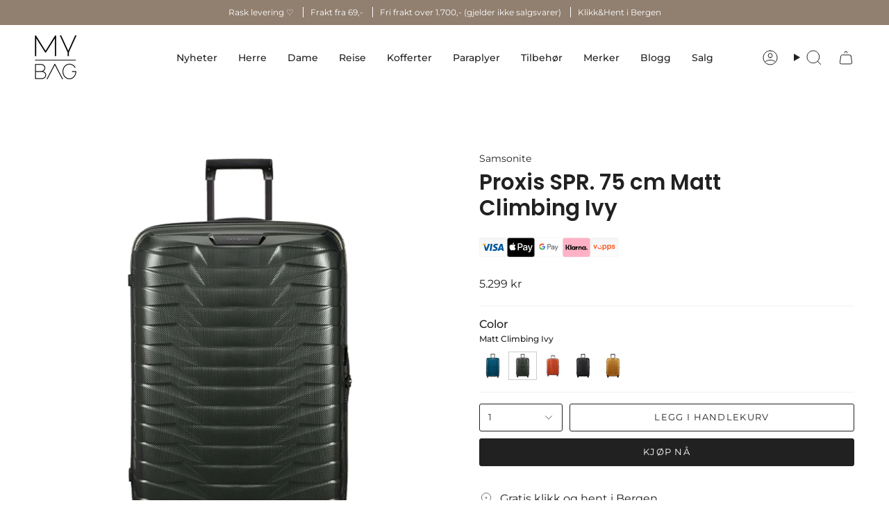

--- FILE ---
content_type: text/html; charset=utf-8
request_url: https://mybag.no/products/7578129-proxis-spinner-75-cm-matt-climbing-ivy
body_size: 51143
content:
<!doctype html>
<html class="no-js no-touch supports-no-cookies" lang="nb">
<head>
  <meta charset="UTF-8">
  <meta http-equiv="X-UA-Compatible" content="IE=edge">
  <meta name="viewport" content="width=device-width, initial-scale=1.0">
  <meta name="theme-color" content="#917f6f">
  <link rel="canonical" href="https://mybag.no/products/7578129-proxis-spinner-75-cm-matt-climbing-ivy">
  <link rel="preconnect" href="https://cdn.shopify.com" crossorigin>
  <!-- ======================= Broadcast Theme V5.5.0 ========================= --><link rel="preconnect" href="https://fonts.shopifycdn.com" crossorigin><link href="//mybag.no/cdn/shop/t/13/assets/theme.css?v=116877817487637761031768987663" as="style" rel="preload">
  <link href="//mybag.no/cdn/shop/t/13/assets/vendor.js?v=152754676678534273481768568908" as="script" rel="preload">
  <link href="//mybag.no/cdn/shop/t/13/assets/theme.js?v=171075151993777642831768568908" as="script" rel="preload">

    <link rel="icon" type="image/png" href="//mybag.no/cdn/shop/files/mybag-logo.png?crop=center&height=32&v=1614306103&width=32">
  

  <!-- Title and description ================================================ -->
  
  <title>
    
    Samsonite Proxis Spinner stor koffert 75 cm matt grønn
    
    
    
      &ndash; MYBAG
    
  </title>

  
    <meta name="description" content="Proxis, Samsonites nyeste toppmodell, er en koffert som forener letthet og ekstrem fleksibilitet takket være sitt unike Roxkin-materiale. Dette eksklusive flerlagsmaterialet, utviklet av Samsonite, har evnen til å gjenoppta sin form, samtidig som det er ekstremt sterkt, motstandsdyktig og lett. Roxkin™-skallet er laget">
  

  <meta property="og:site_name" content="MYBAG">
<meta property="og:url" content="https://mybag.no/products/7578129-proxis-spinner-75-cm-matt-climbing-ivy">
<meta property="og:title" content="Samsonite Proxis Spinner stor koffert 75 cm matt grønn">
<meta property="og:type" content="product">
<meta property="og:description" content="Proxis, Samsonites nyeste toppmodell, er en koffert som forener letthet og ekstrem fleksibilitet takket være sitt unike Roxkin-materiale. Dette eksklusive flerlagsmaterialet, utviklet av Samsonite, har evnen til å gjenoppta sin form, samtidig som det er ekstremt sterkt, motstandsdyktig og lett. Roxkin™-skallet er laget"><meta property="og:image" content="http://mybag.no/cdn/shop/files/dc4704c6-c57e-4f8b-afd3-fc323d975b21_e1dcc16a-7635-4bfd-a04e-666a66bcb755.png?v=1759515659">
  <meta property="og:image:secure_url" content="https://mybag.no/cdn/shop/files/dc4704c6-c57e-4f8b-afd3-fc323d975b21_e1dcc16a-7635-4bfd-a04e-666a66bcb755.png?v=1759515659">
  <meta property="og:image:width" content="600">
  <meta property="og:image:height" content="600"><meta property="og:price:amount" content="5.299">
  <meta property="og:price:currency" content="NOK"><meta name="twitter:card" content="summary_large_image">
<meta name="twitter:title" content="Samsonite Proxis Spinner stor koffert 75 cm matt grønn">
<meta name="twitter:description" content="Proxis, Samsonites nyeste toppmodell, er en koffert som forener letthet og ekstrem fleksibilitet takket være sitt unike Roxkin-materiale. Dette eksklusive flerlagsmaterialet, utviklet av Samsonite, har evnen til å gjenoppta sin form, samtidig som det er ekstremt sterkt, motstandsdyktig og lett. Roxkin™-skallet er laget">

   

 

<script>

var cookie_script = document.createElement('script');

cookie_script.setAttribute('src','https://policy.app.cookieinformation.com/uc.js');

cookie_script.setAttribute('data-culture', 'NB');

cookie_script.setAttribute('data-gcm-version', '2.0');

cookie_script.id = 'CookieConsent';

document.head.appendChild(cookie_script);

 

 



window.addEventListener('CookieInformationConsentGiven', function (event) { if (CookieInformation.getConsentGivenFor('cookie_cat_statistic') && CookieInformation.getConsentGivenFor('cookie_cat_marketing')) {

window.Shopify.customerPrivacy.setTrackingConsent(true, function(e){

 

console.log("Set Tracking Consent", true);

});

}else{

window.Shopify.customerPrivacy.setTrackingConsent(false, function(e){

 

console.log("Set Tracking Consent", false);

});

}

}, false);

 

</script>

  <!-- CSS ================================================================== -->

  <link href="//mybag.no/cdn/shop/t/13/assets/font-settings.css?v=44302994733007233381768568908" rel="stylesheet" type="text/css" media="all" />

  
<style data-shopify>

:root {--scrollbar-width: 0px;





--COLOR-VIDEO-BG: #f2f2f2;
--COLOR-BG-BRIGHTER: #f2f2f2;--COLOR-BG: #ffffff;--COLOR-BG-ALPHA-25: rgba(255, 255, 255, 0.25);
--COLOR-BG-TRANSPARENT: rgba(255, 255, 255, 0);
--COLOR-BG-SECONDARY: #f0f0f0;
--COLOR-BG-SECONDARY-LIGHTEN: #ffffff;
--COLOR-BG-RGB: 255, 255, 255;

--COLOR-TEXT-DARK: #000000;
--COLOR-TEXT: #212121;
--COLOR-TEXT-LIGHT: #646464;


/* === Opacity shades of grey ===*/
--COLOR-A5:  rgba(33, 33, 33, 0.05);
--COLOR-A10: rgba(33, 33, 33, 0.1);
--COLOR-A15: rgba(33, 33, 33, 0.15);
--COLOR-A20: rgba(33, 33, 33, 0.2);
--COLOR-A25: rgba(33, 33, 33, 0.25);
--COLOR-A30: rgba(33, 33, 33, 0.3);
--COLOR-A35: rgba(33, 33, 33, 0.35);
--COLOR-A40: rgba(33, 33, 33, 0.4);
--COLOR-A45: rgba(33, 33, 33, 0.45);
--COLOR-A50: rgba(33, 33, 33, 0.5);
--COLOR-A55: rgba(33, 33, 33, 0.55);
--COLOR-A60: rgba(33, 33, 33, 0.6);
--COLOR-A65: rgba(33, 33, 33, 0.65);
--COLOR-A70: rgba(33, 33, 33, 0.7);
--COLOR-A75: rgba(33, 33, 33, 0.75);
--COLOR-A80: rgba(33, 33, 33, 0.8);
--COLOR-A85: rgba(33, 33, 33, 0.85);
--COLOR-A90: rgba(33, 33, 33, 0.9);
--COLOR-A95: rgba(33, 33, 33, 0.95);

--COLOR-BORDER: rgb(240, 240, 240);
--COLOR-BORDER-LIGHT: #f6f6f6;
--COLOR-BORDER-HAIRLINE: #f7f7f7;
--COLOR-BORDER-DARK: #bdbdbd;/* === Bright color ===*/
--COLOR-PRIMARY: #917f6f;
--COLOR-PRIMARY-HOVER: #6f5845;
--COLOR-PRIMARY-FADE: rgba(145, 127, 111, 0.05);
--COLOR-PRIMARY-FADE-HOVER: rgba(145, 127, 111, 0.1);
--COLOR-PRIMARY-LIGHT: #ddccbc;--COLOR-PRIMARY-OPPOSITE: #ffffff;



/* === link Color ===*/
--COLOR-LINK: #212121;
--COLOR-LINK-HOVER: rgba(33, 33, 33, 0.7);
--COLOR-LINK-FADE: rgba(33, 33, 33, 0.05);
--COLOR-LINK-FADE-HOVER: rgba(33, 33, 33, 0.1);--COLOR-LINK-OPPOSITE: #ffffff;


/* === Product grid sale tags ===*/
--COLOR-SALE-BG: #ccdd99;
--COLOR-SALE-TEXT: #354c27;--COLOR-SALE-TEXT-SECONDARY: #ccdd99;

/* === Product grid badges ===*/
--COLOR-BADGE-BG: #ffffff;
--COLOR-BADGE-TEXT: #212121;

/* === Product sale color ===*/
--COLOR-SALE: #567f40;

/* === Gray background on Product grid items ===*/--filter-bg: 1.0;/* === Helper colors for form error states ===*/
--COLOR-ERROR: #721C24;
--COLOR-ERROR-BG: #F8D7DA;
--COLOR-ERROR-BORDER: #F5C6CB;



  --RADIUS: 3px;
  --RADIUS-SELECT: 3px;

--COLOR-HEADER-BG: #ffffff;--COLOR-HEADER-BG-TRANSPARENT: rgba(255, 255, 255, 0);
--COLOR-HEADER-LINK: #212121;
--COLOR-HEADER-LINK-HOVER: rgba(33, 33, 33, 0.7);

--COLOR-MENU-BG: #ffffff;
--COLOR-MENU-LINK: #212121;
--COLOR-MENU-LINK-HOVER: rgba(33, 33, 33, 0.7);
--COLOR-SUBMENU-BG: #ffffff;
--COLOR-SUBMENU-LINK: #212121;
--COLOR-SUBMENU-LINK-HOVER: rgba(33, 33, 33, 0.7);
--COLOR-SUBMENU-TEXT-LIGHT: #646464;
--COLOR-MENU-TRANSPARENT: #ffffff;
--COLOR-MENU-TRANSPARENT-HOVER: rgba(255, 255, 255, 0.7);--COLOR-FOOTER-BG: #917f6f;
--COLOR-FOOTER-BG-HAIRLINE: #887768;
--COLOR-FOOTER-TEXT: #ffffff;
--COLOR-FOOTER-TEXT-A35: rgba(255, 255, 255, 0.35);
--COLOR-FOOTER-TEXT-A75: rgba(255, 255, 255, 0.75);
--COLOR-FOOTER-LINK: #ffffff;
--COLOR-FOOTER-LINK-HOVER: rgba(255, 255, 255, 0.7);
--COLOR-FOOTER-BORDER: #ffffff;

--TRANSPARENT: rgba(255, 255, 255, 0);

/* === Default overlay opacity ===*/
--overlay-opacity: 0;
--underlay-opacity: 1;
--underlay-bg: rgba(0,0,0,0.4);

/* === Custom Cursor ===*/
--ICON-ZOOM-IN: url( "//mybag.no/cdn/shop/t/13/assets/icon-zoom-in.svg?v=182473373117644429561768568908" );
--ICON-ZOOM-OUT: url( "//mybag.no/cdn/shop/t/13/assets/icon-zoom-out.svg?v=101497157853986683871768568908" );

/* === Custom Icons ===*/


  
  --ICON-ADD-BAG: url( "//mybag.no/cdn/shop/t/13/assets/icon-add-bag.svg?v=23763382405227654651768568908" );
  --ICON-ADD-CART: url( "//mybag.no/cdn/shop/t/13/assets/icon-add-cart.svg?v=3962293684743587821768568908" );
  --ICON-ARROW-LEFT: url( "//mybag.no/cdn/shop/t/13/assets/icon-arrow-left.svg?v=136066145774695772731768568908" );
  --ICON-ARROW-RIGHT: url( "//mybag.no/cdn/shop/t/13/assets/icon-arrow-right.svg?v=150928298113663093401768568908" );
  --ICON-SELECT: url("//mybag.no/cdn/shop/t/13/assets/icon-select.svg?v=167170173659852274001768568908");


--PRODUCT-GRID-ASPECT-RATIO: 100%;

/* === Typography ===*/
--FONT-WEIGHT-BODY: 400;
--FONT-WEIGHT-BODY-BOLD: 500;

--FONT-STACK-BODY: Montserrat, sans-serif;
--FONT-STYLE-BODY: normal;
--FONT-STYLE-BODY-ITALIC: italic;
--FONT-ADJUST-BODY: 1.0;

--LETTER-SPACING-BODY: 0.0em;

--FONT-WEIGHT-HEADING: 600;
--FONT-WEIGHT-HEADING-BOLD: 700;

--FONT-UPPERCASE-HEADING: none;
--LETTER-SPACING-HEADING: 0.0em;

--FONT-STACK-HEADING: Poppins, sans-serif;
--FONT-STYLE-HEADING: normal;
--FONT-STYLE-HEADING-ITALIC: italic;
--FONT-ADJUST-HEADING: 1.15;

--FONT-WEIGHT-SUBHEADING: 400;
--FONT-WEIGHT-SUBHEADING-BOLD: 500;

--FONT-STACK-SUBHEADING: Montserrat, sans-serif;
--FONT-STYLE-SUBHEADING: normal;
--FONT-STYLE-SUBHEADING-ITALIC: italic;
--FONT-ADJUST-SUBHEADING: 1.0;

--FONT-UPPERCASE-SUBHEADING: uppercase;
--LETTER-SPACING-SUBHEADING: 0.1em;

--FONT-STACK-NAV: Montserrat, sans-serif;
--FONT-STYLE-NAV: normal;
--FONT-STYLE-NAV-ITALIC: italic;
--FONT-ADJUST-NAV: 1.0;

--FONT-WEIGHT-NAV: 400;
--FONT-WEIGHT-NAV-BOLD: 500;

--LETTER-SPACING-NAV: 0.0em;

--FONT-SIZE-BASE: 1.0rem;
--FONT-SIZE-BASE-PERCENT: 1.0;

/* === Parallax ===*/
--PARALLAX-STRENGTH-MIN: 120.0%;
--PARALLAX-STRENGTH-MAX: 130.0%;--COLUMNS: 4;
--COLUMNS-MEDIUM: 3;
--COLUMNS-SMALL: 2;
--COLUMNS-MOBILE: 1;--LAYOUT-OUTER: 50px;
  --LAYOUT-GUTTER: 32px;
  --LAYOUT-OUTER-MEDIUM: 30px;
  --LAYOUT-GUTTER-MEDIUM: 22px;
  --LAYOUT-OUTER-SMALL: 16px;
  --LAYOUT-GUTTER-SMALL: 16px;--base-animation-delay: 0ms;
--line-height-normal: 1.375; /* Equals to line-height: normal; */--SIDEBAR-WIDTH: 288px;
  --SIDEBAR-WIDTH-MEDIUM: 258px;--DRAWER-WIDTH: 380px;--ICON-STROKE-WIDTH: 1px;/* === Button General ===*/
--BTN-FONT-STACK: Montserrat, sans-serif;
--BTN-FONT-WEIGHT: 400;
--BTN-FONT-STYLE: normal;
--BTN-FONT-SIZE: 13px;

--BTN-LETTER-SPACING: 0.1em;
--BTN-UPPERCASE: uppercase;
--BTN-TEXT-ARROW-OFFSET: -1px;

/* === Button Primary ===*/
--BTN-PRIMARY-BORDER-COLOR: #212121;
--BTN-PRIMARY-BG-COLOR: #212121;
--BTN-PRIMARY-TEXT-COLOR: #ffffff;


  --BTN-PRIMARY-BG-COLOR-BRIGHTER: #3b3b3b;


/* === Button Secondary ===*/
--BTN-SECONDARY-BORDER-COLOR: #917f6f;
--BTN-SECONDARY-BG-COLOR: #917f6f;
--BTN-SECONDARY-TEXT-COLOR: #ffffff;


  --BTN-SECONDARY-BG-COLOR-BRIGHTER: #837264;


/* === Button White ===*/
--TEXT-BTN-BORDER-WHITE: #fff;
--TEXT-BTN-BG-WHITE: #fff;
--TEXT-BTN-WHITE: #000;
--TEXT-BTN-BG-WHITE-BRIGHTER: #f2f2f2;

/* === Button Black ===*/
--TEXT-BTN-BG-BLACK: #000;
--TEXT-BTN-BORDER-BLACK: #000;
--TEXT-BTN-BLACK: #fff;
--TEXT-BTN-BG-BLACK-BRIGHTER: #1a1a1a;

/* === Default Cart Gradient ===*/

--FREE-SHIPPING-GRADIENT: linear-gradient(to right, var(--COLOR-PRIMARY-LIGHT) 0%, var(--COLOR-PRIMARY) 100%);

/* === Swatch Size ===*/
--swatch-size-filters: calc(1.15rem * var(--FONT-ADJUST-BODY));
--swatch-size-product: calc(2.2rem * var(--FONT-ADJUST-BODY));
}

/* === Backdrop ===*/
::backdrop {
  --underlay-opacity: 1;
  --underlay-bg: rgba(0,0,0,0.4);
}
</style>


  <link href="//mybag.no/cdn/shop/t/13/assets/theme.css?v=116877817487637761031768987663" rel="stylesheet" type="text/css" media="all" />
<link href="//mybag.no/cdn/shop/t/13/assets/swatches.css?v=157844926215047500451768568908" as="style" rel="preload">
    <link href="//mybag.no/cdn/shop/t/13/assets/swatches.css?v=157844926215047500451768568908" rel="stylesheet" type="text/css" media="all" />
<style data-shopify>.swatches {
    --black: #000000;--white: #fafafa;--blank: url(//mybag.no/cdn/shop/files/blank_small.png?v=3435);
  }</style>
<script>
    if (window.navigator.userAgent.indexOf('MSIE ') > 0 || window.navigator.userAgent.indexOf('Trident/') > 0) {
      document.documentElement.className = document.documentElement.className + ' ie';

      var scripts = document.getElementsByTagName('script')[0];
      var polyfill = document.createElement("script");
      polyfill.defer = true;
      polyfill.src = "//mybag.no/cdn/shop/t/13/assets/ie11.js?v=144489047535103983231768568908";

      scripts.parentNode.insertBefore(polyfill, scripts);
    } else {
      document.documentElement.className = document.documentElement.className.replace('no-js', 'js');
    }

    document.documentElement.style.setProperty('--scrollbar-width', `${getScrollbarWidth()}px`);

    function getScrollbarWidth() {
      // Creating invisible container
      const outer = document.createElement('div');
      outer.style.visibility = 'hidden';
      outer.style.overflow = 'scroll'; // forcing scrollbar to appear
      outer.style.msOverflowStyle = 'scrollbar'; // needed for WinJS apps
      document.documentElement.appendChild(outer);

      // Creating inner element and placing it in the container
      const inner = document.createElement('div');
      outer.appendChild(inner);

      // Calculating difference between container's full width and the child width
      const scrollbarWidth = outer.offsetWidth - inner.offsetWidth;

      // Removing temporary elements from the DOM
      outer.parentNode.removeChild(outer);

      return scrollbarWidth;
    }

    let root = '/';
    if (root[root.length - 1] !== '/') {
      root = root + '/';
    }

    window.theme = {
      routes: {
        root: root,
        cart_url: '/cart',
        cart_add_url: '/cart/add',
        cart_change_url: '/cart/change',
        product_recommendations_url: '/recommendations/products',
        predictive_search_url: '/search/suggest',
        addresses_url: '/account/addresses'
      },
      assets: {
        photoswipe: '//mybag.no/cdn/shop/t/13/assets/photoswipe.js?v=162613001030112971491768568908',
        smoothscroll: '//mybag.no/cdn/shop/t/13/assets/smoothscroll.js?v=37906625415260927261768568908',
      },
      strings: {
        addToCart: "Legg i handlekurv",
        cartAcceptanceError: "Du må godta våre vilkår og betingelser.",
        soldOut: "Utsolgt",
        from: "Fra",
        preOrder: "Forhåndsbestilling",
        sale: "Salg",
        subscription: "Abonnement",
        unavailable: "Utilgjengelig",
        unitPrice: "Enhetspris",
        unitPriceSeparator: "per",
        shippingCalcSubmitButton: "Beregn frakt",
        shippingCalcSubmitButtonDisabled: "Beregner...",
        selectValue: "Velg verdi",
        selectColor: "Velg farge",
        oneColor: "farge",
        otherColor: "farger",
        upsellAddToCart: "Legg til",
        free: "Gratis",
        swatchesColor: "Color, Colour"
      },
      settings: {
        cartType: "page",
        customerLoggedIn: null ? true : false,
        enableQuickAdd: false,
        enableAnimations: true,
        variantOnSale: true,
      },
      sliderArrows: {
        prev: '<button type="button" class="slider__button slider__button--prev" data-button-arrow data-button-prev>' + "Forrige" + '</button>',
        next: '<button type="button" class="slider__button slider__button--next" data-button-arrow data-button-next>' + "Neste" + '</button>',
      },
      moneyFormat: false ? "{{ amount_no_decimals_with_comma_separator }} NOK" : "{{ amount_no_decimals_with_comma_separator }} kr",
      moneyWithoutCurrencyFormat: "{{ amount_no_decimals_with_comma_separator }} kr",
      moneyWithCurrencyFormat: "{{ amount_no_decimals_with_comma_separator }} NOK",
      subtotal: 0,
      info: {
        name: 'broadcast'
      },
      version: '5.5.0'
    };

    let windowInnerHeight = window.innerHeight;
    document.documentElement.style.setProperty('--full-height', `${windowInnerHeight}px`);
    document.documentElement.style.setProperty('--three-quarters', `${windowInnerHeight * 0.75}px`);
    document.documentElement.style.setProperty('--two-thirds', `${windowInnerHeight * 0.66}px`);
    document.documentElement.style.setProperty('--one-half', `${windowInnerHeight * 0.5}px`);
    document.documentElement.style.setProperty('--one-third', `${windowInnerHeight * 0.33}px`);
    document.documentElement.style.setProperty('--one-fifth', `${windowInnerHeight * 0.2}px`);
  </script>

  

  <!-- Theme Javascript ============================================================== -->
  <script src="//mybag.no/cdn/shop/t/13/assets/vendor.js?v=152754676678534273481768568908" defer="defer"></script>
  <script src="//mybag.no/cdn/shop/t/13/assets/theme.js?v=171075151993777642831768568908" defer="defer"></script><!-- Shopify app scripts =========================================================== -->
  <script>
  (function () {
    var SHOW_MS = 10000;

    function findIn(root, selector) {
      try { return root.querySelector(selector); } catch (e) { return null; }
    }

    function deepFind(selectors) {
      // Search document
      for (var i = 0; i < selectors.length; i++) {
        var el = findIn(document, selectors[i]);
        if (el) return el;
      }

      // Search inside shadow roots (one level deep, good enough for most widgets)
      var all = document.querySelectorAll("*");
      for (var j = 0; j < all.length; j++) {
        var node = all[j];
        if (node && node.shadowRoot) {
          for (var k = 0; k < selectors.length; k++) {
            var inner = findIn(node.shadowRoot, selectors[k]);
            if (inner) return inner;
          }
        }
      }

      return null;
    }

    function hideEl(el) {
      if (!el) return;
      try {
        el.style.transition = "opacity 200ms ease";
        el.style.opacity = "0";
        setTimeout(function () {
          el.style.display = "none";
          el.setAttribute("aria-hidden", "true");
        }, 220);
      } catch (e) {}
    }

    // 1) Load Botpress bubble script
    var s = document.createElement("script"); // safety for GTM
    s.src = "https://d114bjtll4584c.cloudfront.net/bubble.js";
    s.dataset.botSrc = "https://files.bpcontent.cloud/2025/04/14/11/20250414110809-53J3AU11.js";
    s.dataset.cssHref = "https://d114bjtll4584c.cloudfront.net/bubble.css";
    s.dataset.storageKey = "chatOpened:nh";
    s.dataset.welcome = "Heisann! Lurer du på noe?";
    s.dataset.bg = "linear-gradient(50deg,#3a3a3a,#917f6f)";
    s.dataset.triangle = "linear-gradient(315deg,#3a3a3a,#917f6f)";
    s.dataset.icon = "#fff";
    s.dataset.right = "20px";
    s.dataset.bottom = "102px";
    (document.head || document.documentElement).appendChild(s);

    // 2) After it appears, hide after 8 seconds
    var selectors = [
      "#msgDiv"
    ];

    var timerStarted = false;

    function tryStartTimer() {
      if (timerStarted) return;
      var target = deepFind(selectors);
      if (!target) return;

      timerStarted = true;
      setTimeout(function () {
        hideEl(target);
      }, SHOW_MS);
    }

    // Try immediately, then observe changes
    tryStartTimer();

    var obs = new MutationObserver(function () {
      tryStartTimer();
      if (timerStarted) obs.disconnect();
    });

    obs.observe(document.documentElement, { childList: true, subtree: true });
  })();
</script>

  <script>window.performance && window.performance.mark && window.performance.mark('shopify.content_for_header.start');</script><meta name="google-site-verification" content="-ZMdQSncHu93rkkF3iVmGrFpUgpvkeo97RKWPE7_Mz8">
<meta id="shopify-digital-wallet" name="shopify-digital-wallet" content="/26692517932/digital_wallets/dialog">
<meta name="shopify-checkout-api-token" content="b1c86e4db5e1f3d929d0101fdac5ca40">
<link rel="alternate" type="application/json+oembed" href="https://mybag.no/products/7578129-proxis-spinner-75-cm-matt-climbing-ivy.oembed">
<script async="async" src="/checkouts/internal/preloads.js?locale=nb-NO"></script>
<script id="apple-pay-shop-capabilities" type="application/json">{"shopId":26692517932,"countryCode":"NO","currencyCode":"NOK","merchantCapabilities":["supports3DS"],"merchantId":"gid:\/\/shopify\/Shop\/26692517932","merchantName":"MYBAG","requiredBillingContactFields":["postalAddress","email"],"requiredShippingContactFields":["postalAddress","email"],"shippingType":"shipping","supportedNetworks":["visa","masterCard","amex"],"total":{"type":"pending","label":"MYBAG","amount":"1.00"},"shopifyPaymentsEnabled":true,"supportsSubscriptions":true}</script>
<script id="shopify-features" type="application/json">{"accessToken":"b1c86e4db5e1f3d929d0101fdac5ca40","betas":["rich-media-storefront-analytics"],"domain":"mybag.no","predictiveSearch":true,"shopId":26692517932,"locale":"nb"}</script>
<script>var Shopify = Shopify || {};
Shopify.shop = "mybag-bergen.myshopify.com";
Shopify.locale = "nb";
Shopify.currency = {"active":"NOK","rate":"1.0"};
Shopify.country = "NO";
Shopify.theme = {"name":"(AI BOT VERSION) Shopify DC - Broadcast","id":145487888545,"schema_name":"Broadcast","schema_version":"5.5.0","theme_store_id":868,"role":"main"};
Shopify.theme.handle = "null";
Shopify.theme.style = {"id":null,"handle":null};
Shopify.cdnHost = "mybag.no/cdn";
Shopify.routes = Shopify.routes || {};
Shopify.routes.root = "/";</script>
<script type="module">!function(o){(o.Shopify=o.Shopify||{}).modules=!0}(window);</script>
<script>!function(o){function n(){var o=[];function n(){o.push(Array.prototype.slice.apply(arguments))}return n.q=o,n}var t=o.Shopify=o.Shopify||{};t.loadFeatures=n(),t.autoloadFeatures=n()}(window);</script>
<script id="shop-js-analytics" type="application/json">{"pageType":"product"}</script>
<script defer="defer" async type="module" src="//mybag.no/cdn/shopifycloud/shop-js/modules/v2/client.init-shop-cart-sync_Cq55waMD.nb.esm.js"></script>
<script defer="defer" async type="module" src="//mybag.no/cdn/shopifycloud/shop-js/modules/v2/chunk.common_DIOnffBL.esm.js"></script>
<script defer="defer" async type="module" src="//mybag.no/cdn/shopifycloud/shop-js/modules/v2/chunk.modal_DOnzx6pZ.esm.js"></script>
<script type="module">
  await import("//mybag.no/cdn/shopifycloud/shop-js/modules/v2/client.init-shop-cart-sync_Cq55waMD.nb.esm.js");
await import("//mybag.no/cdn/shopifycloud/shop-js/modules/v2/chunk.common_DIOnffBL.esm.js");
await import("//mybag.no/cdn/shopifycloud/shop-js/modules/v2/chunk.modal_DOnzx6pZ.esm.js");

  window.Shopify.SignInWithShop?.initShopCartSync?.({"fedCMEnabled":true,"windoidEnabled":true});

</script>
<script>(function() {
  var isLoaded = false;
  function asyncLoad() {
    if (isLoaded) return;
    isLoaded = true;
    var urls = ["https:\/\/ecommplugins-scripts.trustpilot.com\/v2.1\/js\/header.min.js?settings=eyJrZXkiOiJCOTdzdmZPc2dUZlRHbmxTIiwicyI6Im5vbmUifQ==\u0026v=2.5\u0026shop=mybag-bergen.myshopify.com","https:\/\/ecommplugins-trustboxsettings.trustpilot.com\/mybag-bergen.myshopify.com.js?settings=1723816002987\u0026shop=mybag-bergen.myshopify.com","https:\/\/widget.trustpilot.com\/bootstrap\/v5\/tp.widget.sync.bootstrap.min.js?shop=mybag-bergen.myshopify.com","https:\/\/loox.io\/widget\/C9fI7bU5hP\/loox.1719558625617.js?shop=mybag-bergen.myshopify.com","https:\/\/cdn.nfcube.com\/instafeed-e053d1e66e5372d5898c5bd4e40a39f6.js?shop=mybag-bergen.myshopify.com"];
    for (var i = 0; i < urls.length; i++) {
      var s = document.createElement('script');
      s.type = 'text/javascript';
      s.async = true;
      s.src = urls[i];
      var x = document.getElementsByTagName('script')[0];
      x.parentNode.insertBefore(s, x);
    }
  };
  if(window.attachEvent) {
    window.attachEvent('onload', asyncLoad);
  } else {
    window.addEventListener('load', asyncLoad, false);
  }
})();</script>
<script id="__st">var __st={"a":26692517932,"offset":3600,"reqid":"d5c6d32c-3788-4183-a9a4-ef548ae7b47d-1769503258","pageurl":"mybag.no\/products\/7578129-proxis-spinner-75-cm-matt-climbing-ivy","u":"4ebc5d2c94ca","p":"product","rtyp":"product","rid":7392610386081};</script>
<script>window.ShopifyPaypalV4VisibilityTracking = true;</script>
<script id="captcha-bootstrap">!function(){'use strict';const t='contact',e='account',n='new_comment',o=[[t,t],['blogs',n],['comments',n],[t,'customer']],c=[[e,'customer_login'],[e,'guest_login'],[e,'recover_customer_password'],[e,'create_customer']],r=t=>t.map((([t,e])=>`form[action*='/${t}']:not([data-nocaptcha='true']) input[name='form_type'][value='${e}']`)).join(','),a=t=>()=>t?[...document.querySelectorAll(t)].map((t=>t.form)):[];function s(){const t=[...o],e=r(t);return a(e)}const i='password',u='form_key',d=['recaptcha-v3-token','g-recaptcha-response','h-captcha-response',i],f=()=>{try{return window.sessionStorage}catch{return}},m='__shopify_v',_=t=>t.elements[u];function p(t,e,n=!1){try{const o=window.sessionStorage,c=JSON.parse(o.getItem(e)),{data:r}=function(t){const{data:e,action:n}=t;return t[m]||n?{data:e,action:n}:{data:t,action:n}}(c);for(const[e,n]of Object.entries(r))t.elements[e]&&(t.elements[e].value=n);n&&o.removeItem(e)}catch(o){console.error('form repopulation failed',{error:o})}}const l='form_type',E='cptcha';function T(t){t.dataset[E]=!0}const w=window,h=w.document,L='Shopify',v='ce_forms',y='captcha';let A=!1;((t,e)=>{const n=(g='f06e6c50-85a8-45c8-87d0-21a2b65856fe',I='https://cdn.shopify.com/shopifycloud/storefront-forms-hcaptcha/ce_storefront_forms_captcha_hcaptcha.v1.5.2.iife.js',D={infoText:'Beskyttet av hCaptcha',privacyText:'Personvern',termsText:'Vilkår'},(t,e,n)=>{const o=w[L][v],c=o.bindForm;if(c)return c(t,g,e,D).then(n);var r;o.q.push([[t,g,e,D],n]),r=I,A||(h.body.append(Object.assign(h.createElement('script'),{id:'captcha-provider',async:!0,src:r})),A=!0)});var g,I,D;w[L]=w[L]||{},w[L][v]=w[L][v]||{},w[L][v].q=[],w[L][y]=w[L][y]||{},w[L][y].protect=function(t,e){n(t,void 0,e),T(t)},Object.freeze(w[L][y]),function(t,e,n,w,h,L){const[v,y,A,g]=function(t,e,n){const i=e?o:[],u=t?c:[],d=[...i,...u],f=r(d),m=r(i),_=r(d.filter((([t,e])=>n.includes(e))));return[a(f),a(m),a(_),s()]}(w,h,L),I=t=>{const e=t.target;return e instanceof HTMLFormElement?e:e&&e.form},D=t=>v().includes(t);t.addEventListener('submit',(t=>{const e=I(t);if(!e)return;const n=D(e)&&!e.dataset.hcaptchaBound&&!e.dataset.recaptchaBound,o=_(e),c=g().includes(e)&&(!o||!o.value);(n||c)&&t.preventDefault(),c&&!n&&(function(t){try{if(!f())return;!function(t){const e=f();if(!e)return;const n=_(t);if(!n)return;const o=n.value;o&&e.removeItem(o)}(t);const e=Array.from(Array(32),(()=>Math.random().toString(36)[2])).join('');!function(t,e){_(t)||t.append(Object.assign(document.createElement('input'),{type:'hidden',name:u})),t.elements[u].value=e}(t,e),function(t,e){const n=f();if(!n)return;const o=[...t.querySelectorAll(`input[type='${i}']`)].map((({name:t})=>t)),c=[...d,...o],r={};for(const[a,s]of new FormData(t).entries())c.includes(a)||(r[a]=s);n.setItem(e,JSON.stringify({[m]:1,action:t.action,data:r}))}(t,e)}catch(e){console.error('failed to persist form',e)}}(e),e.submit())}));const S=(t,e)=>{t&&!t.dataset[E]&&(n(t,e.some((e=>e===t))),T(t))};for(const o of['focusin','change'])t.addEventListener(o,(t=>{const e=I(t);D(e)&&S(e,y())}));const B=e.get('form_key'),M=e.get(l),P=B&&M;t.addEventListener('DOMContentLoaded',(()=>{const t=y();if(P)for(const e of t)e.elements[l].value===M&&p(e,B);[...new Set([...A(),...v().filter((t=>'true'===t.dataset.shopifyCaptcha))])].forEach((e=>S(e,t)))}))}(h,new URLSearchParams(w.location.search),n,t,e,['guest_login'])})(!0,!0)}();</script>
<script integrity="sha256-4kQ18oKyAcykRKYeNunJcIwy7WH5gtpwJnB7kiuLZ1E=" data-source-attribution="shopify.loadfeatures" defer="defer" src="//mybag.no/cdn/shopifycloud/storefront/assets/storefront/load_feature-a0a9edcb.js" crossorigin="anonymous"></script>
<script data-source-attribution="shopify.dynamic_checkout.dynamic.init">var Shopify=Shopify||{};Shopify.PaymentButton=Shopify.PaymentButton||{isStorefrontPortableWallets:!0,init:function(){window.Shopify.PaymentButton.init=function(){};var t=document.createElement("script");t.src="https://mybag.no/cdn/shopifycloud/portable-wallets/latest/portable-wallets.nb.js",t.type="module",document.head.appendChild(t)}};
</script>
<script data-source-attribution="shopify.dynamic_checkout.buyer_consent">
  function portableWalletsHideBuyerConsent(e){var t=document.getElementById("shopify-buyer-consent"),n=document.getElementById("shopify-subscription-policy-button");t&&n&&(t.classList.add("hidden"),t.setAttribute("aria-hidden","true"),n.removeEventListener("click",e))}function portableWalletsShowBuyerConsent(e){var t=document.getElementById("shopify-buyer-consent"),n=document.getElementById("shopify-subscription-policy-button");t&&n&&(t.classList.remove("hidden"),t.removeAttribute("aria-hidden"),n.addEventListener("click",e))}window.Shopify?.PaymentButton&&(window.Shopify.PaymentButton.hideBuyerConsent=portableWalletsHideBuyerConsent,window.Shopify.PaymentButton.showBuyerConsent=portableWalletsShowBuyerConsent);
</script>
<script>
  function portableWalletsCleanup(e){e&&e.src&&console.error("Failed to load portable wallets script "+e.src);var t=document.querySelectorAll("shopify-accelerated-checkout .shopify-payment-button__skeleton, shopify-accelerated-checkout-cart .wallet-cart-button__skeleton"),e=document.getElementById("shopify-buyer-consent");for(let e=0;e<t.length;e++)t[e].remove();e&&e.remove()}function portableWalletsNotLoadedAsModule(e){e instanceof ErrorEvent&&"string"==typeof e.message&&e.message.includes("import.meta")&&"string"==typeof e.filename&&e.filename.includes("portable-wallets")&&(window.removeEventListener("error",portableWalletsNotLoadedAsModule),window.Shopify.PaymentButton.failedToLoad=e,"loading"===document.readyState?document.addEventListener("DOMContentLoaded",window.Shopify.PaymentButton.init):window.Shopify.PaymentButton.init())}window.addEventListener("error",portableWalletsNotLoadedAsModule);
</script>

<script type="module" src="https://mybag.no/cdn/shopifycloud/portable-wallets/latest/portable-wallets.nb.js" onError="portableWalletsCleanup(this)" crossorigin="anonymous"></script>
<script nomodule>
  document.addEventListener("DOMContentLoaded", portableWalletsCleanup);
</script>

<link id="shopify-accelerated-checkout-styles" rel="stylesheet" media="screen" href="https://mybag.no/cdn/shopifycloud/portable-wallets/latest/accelerated-checkout-backwards-compat.css" crossorigin="anonymous">
<style id="shopify-accelerated-checkout-cart">
        #shopify-buyer-consent {
  margin-top: 1em;
  display: inline-block;
  width: 100%;
}

#shopify-buyer-consent.hidden {
  display: none;
}

#shopify-subscription-policy-button {
  background: none;
  border: none;
  padding: 0;
  text-decoration: underline;
  font-size: inherit;
  cursor: pointer;
}

#shopify-subscription-policy-button::before {
  box-shadow: none;
}

      </style>

<script>window.performance && window.performance.mark && window.performance.mark('shopify.content_for_header.end');</script>

<script src="https://cdn.shopify.com/extensions/4e276193-403c-423f-833c-fefed71819cf/forms-2298/assets/shopify-forms-loader.js" type="text/javascript" defer="defer"></script>
<script src="https://cdn.shopify.com/extensions/019b93c1-bc14-7200-9724-fabc47201519/my-app-115/assets/sdk.js" type="text/javascript" defer="defer"></script>
<link href="https://cdn.shopify.com/extensions/019b93c1-bc14-7200-9724-fabc47201519/my-app-115/assets/sdk.css" rel="stylesheet" type="text/css" media="all">
<link href="https://monorail-edge.shopifysvc.com" rel="dns-prefetch">
<script>(function(){if ("sendBeacon" in navigator && "performance" in window) {try {var session_token_from_headers = performance.getEntriesByType('navigation')[0].serverTiming.find(x => x.name == '_s').description;} catch {var session_token_from_headers = undefined;}var session_cookie_matches = document.cookie.match(/_shopify_s=([^;]*)/);var session_token_from_cookie = session_cookie_matches && session_cookie_matches.length === 2 ? session_cookie_matches[1] : "";var session_token = session_token_from_headers || session_token_from_cookie || "";function handle_abandonment_event(e) {var entries = performance.getEntries().filter(function(entry) {return /monorail-edge.shopifysvc.com/.test(entry.name);});if (!window.abandonment_tracked && entries.length === 0) {window.abandonment_tracked = true;var currentMs = Date.now();var navigation_start = performance.timing.navigationStart;var payload = {shop_id: 26692517932,url: window.location.href,navigation_start,duration: currentMs - navigation_start,session_token,page_type: "product"};window.navigator.sendBeacon("https://monorail-edge.shopifysvc.com/v1/produce", JSON.stringify({schema_id: "online_store_buyer_site_abandonment/1.1",payload: payload,metadata: {event_created_at_ms: currentMs,event_sent_at_ms: currentMs}}));}}window.addEventListener('pagehide', handle_abandonment_event);}}());</script>
<script id="web-pixels-manager-setup">(function e(e,d,r,n,o){if(void 0===o&&(o={}),!Boolean(null===(a=null===(i=window.Shopify)||void 0===i?void 0:i.analytics)||void 0===a?void 0:a.replayQueue)){var i,a;window.Shopify=window.Shopify||{};var t=window.Shopify;t.analytics=t.analytics||{};var s=t.analytics;s.replayQueue=[],s.publish=function(e,d,r){return s.replayQueue.push([e,d,r]),!0};try{self.performance.mark("wpm:start")}catch(e){}var l=function(){var e={modern:/Edge?\/(1{2}[4-9]|1[2-9]\d|[2-9]\d{2}|\d{4,})\.\d+(\.\d+|)|Firefox\/(1{2}[4-9]|1[2-9]\d|[2-9]\d{2}|\d{4,})\.\d+(\.\d+|)|Chrom(ium|e)\/(9{2}|\d{3,})\.\d+(\.\d+|)|(Maci|X1{2}).+ Version\/(15\.\d+|(1[6-9]|[2-9]\d|\d{3,})\.\d+)([,.]\d+|)( \(\w+\)|)( Mobile\/\w+|) Safari\/|Chrome.+OPR\/(9{2}|\d{3,})\.\d+\.\d+|(CPU[ +]OS|iPhone[ +]OS|CPU[ +]iPhone|CPU IPhone OS|CPU iPad OS)[ +]+(15[._]\d+|(1[6-9]|[2-9]\d|\d{3,})[._]\d+)([._]\d+|)|Android:?[ /-](13[3-9]|1[4-9]\d|[2-9]\d{2}|\d{4,})(\.\d+|)(\.\d+|)|Android.+Firefox\/(13[5-9]|1[4-9]\d|[2-9]\d{2}|\d{4,})\.\d+(\.\d+|)|Android.+Chrom(ium|e)\/(13[3-9]|1[4-9]\d|[2-9]\d{2}|\d{4,})\.\d+(\.\d+|)|SamsungBrowser\/([2-9]\d|\d{3,})\.\d+/,legacy:/Edge?\/(1[6-9]|[2-9]\d|\d{3,})\.\d+(\.\d+|)|Firefox\/(5[4-9]|[6-9]\d|\d{3,})\.\d+(\.\d+|)|Chrom(ium|e)\/(5[1-9]|[6-9]\d|\d{3,})\.\d+(\.\d+|)([\d.]+$|.*Safari\/(?![\d.]+ Edge\/[\d.]+$))|(Maci|X1{2}).+ Version\/(10\.\d+|(1[1-9]|[2-9]\d|\d{3,})\.\d+)([,.]\d+|)( \(\w+\)|)( Mobile\/\w+|) Safari\/|Chrome.+OPR\/(3[89]|[4-9]\d|\d{3,})\.\d+\.\d+|(CPU[ +]OS|iPhone[ +]OS|CPU[ +]iPhone|CPU IPhone OS|CPU iPad OS)[ +]+(10[._]\d+|(1[1-9]|[2-9]\d|\d{3,})[._]\d+)([._]\d+|)|Android:?[ /-](13[3-9]|1[4-9]\d|[2-9]\d{2}|\d{4,})(\.\d+|)(\.\d+|)|Mobile Safari.+OPR\/([89]\d|\d{3,})\.\d+\.\d+|Android.+Firefox\/(13[5-9]|1[4-9]\d|[2-9]\d{2}|\d{4,})\.\d+(\.\d+|)|Android.+Chrom(ium|e)\/(13[3-9]|1[4-9]\d|[2-9]\d{2}|\d{4,})\.\d+(\.\d+|)|Android.+(UC? ?Browser|UCWEB|U3)[ /]?(15\.([5-9]|\d{2,})|(1[6-9]|[2-9]\d|\d{3,})\.\d+)\.\d+|SamsungBrowser\/(5\.\d+|([6-9]|\d{2,})\.\d+)|Android.+MQ{2}Browser\/(14(\.(9|\d{2,})|)|(1[5-9]|[2-9]\d|\d{3,})(\.\d+|))(\.\d+|)|K[Aa][Ii]OS\/(3\.\d+|([4-9]|\d{2,})\.\d+)(\.\d+|)/},d=e.modern,r=e.legacy,n=navigator.userAgent;return n.match(d)?"modern":n.match(r)?"legacy":"unknown"}(),u="modern"===l?"modern":"legacy",c=(null!=n?n:{modern:"",legacy:""})[u],f=function(e){return[e.baseUrl,"/wpm","/b",e.hashVersion,"modern"===e.buildTarget?"m":"l",".js"].join("")}({baseUrl:d,hashVersion:r,buildTarget:u}),m=function(e){var d=e.version,r=e.bundleTarget,n=e.surface,o=e.pageUrl,i=e.monorailEndpoint;return{emit:function(e){var a=e.status,t=e.errorMsg,s=(new Date).getTime(),l=JSON.stringify({metadata:{event_sent_at_ms:s},events:[{schema_id:"web_pixels_manager_load/3.1",payload:{version:d,bundle_target:r,page_url:o,status:a,surface:n,error_msg:t},metadata:{event_created_at_ms:s}}]});if(!i)return console&&console.warn&&console.warn("[Web Pixels Manager] No Monorail endpoint provided, skipping logging."),!1;try{return self.navigator.sendBeacon.bind(self.navigator)(i,l)}catch(e){}var u=new XMLHttpRequest;try{return u.open("POST",i,!0),u.setRequestHeader("Content-Type","text/plain"),u.send(l),!0}catch(e){return console&&console.warn&&console.warn("[Web Pixels Manager] Got an unhandled error while logging to Monorail."),!1}}}}({version:r,bundleTarget:l,surface:e.surface,pageUrl:self.location.href,monorailEndpoint:e.monorailEndpoint});try{o.browserTarget=l,function(e){var d=e.src,r=e.async,n=void 0===r||r,o=e.onload,i=e.onerror,a=e.sri,t=e.scriptDataAttributes,s=void 0===t?{}:t,l=document.createElement("script"),u=document.querySelector("head"),c=document.querySelector("body");if(l.async=n,l.src=d,a&&(l.integrity=a,l.crossOrigin="anonymous"),s)for(var f in s)if(Object.prototype.hasOwnProperty.call(s,f))try{l.dataset[f]=s[f]}catch(e){}if(o&&l.addEventListener("load",o),i&&l.addEventListener("error",i),u)u.appendChild(l);else{if(!c)throw new Error("Did not find a head or body element to append the script");c.appendChild(l)}}({src:f,async:!0,onload:function(){if(!function(){var e,d;return Boolean(null===(d=null===(e=window.Shopify)||void 0===e?void 0:e.analytics)||void 0===d?void 0:d.initialized)}()){var d=window.webPixelsManager.init(e)||void 0;if(d){var r=window.Shopify.analytics;r.replayQueue.forEach((function(e){var r=e[0],n=e[1],o=e[2];d.publishCustomEvent(r,n,o)})),r.replayQueue=[],r.publish=d.publishCustomEvent,r.visitor=d.visitor,r.initialized=!0}}},onerror:function(){return m.emit({status:"failed",errorMsg:"".concat(f," has failed to load")})},sri:function(e){var d=/^sha384-[A-Za-z0-9+/=]+$/;return"string"==typeof e&&d.test(e)}(c)?c:"",scriptDataAttributes:o}),m.emit({status:"loading"})}catch(e){m.emit({status:"failed",errorMsg:(null==e?void 0:e.message)||"Unknown error"})}}})({shopId: 26692517932,storefrontBaseUrl: "https://mybag.no",extensionsBaseUrl: "https://extensions.shopifycdn.com/cdn/shopifycloud/web-pixels-manager",monorailEndpoint: "https://monorail-edge.shopifysvc.com/unstable/produce_batch",surface: "storefront-renderer",enabledBetaFlags: ["2dca8a86"],webPixelsConfigList: [{"id":"770932897","configuration":"{\"config\":\"{\\\"google_tag_ids\\\":[\\\"GT-M39724C\\\",\\\"AW-664237087\\\",\\\"GT-PJNB49J8\\\"],\\\"target_country\\\":\\\"NO\\\",\\\"gtag_events\\\":[{\\\"type\\\":\\\"search\\\",\\\"action_label\\\":[\\\"G-XMW24MPVPM\\\",\\\"AW-664237087\\\/ShvGCL-948MaEJ_o3bwC\\\",\\\"MC-LV0KB6T4F3\\\"]},{\\\"type\\\":\\\"begin_checkout\\\",\\\"action_label\\\":[\\\"G-XMW24MPVPM\\\",\\\"AW-664237087\\\/jQSiCLO948MaEJ_o3bwC\\\",\\\"MC-LV0KB6T4F3\\\"]},{\\\"type\\\":\\\"view_item\\\",\\\"action_label\\\":[\\\"G-XMW24MPVPM\\\",\\\"AW-664237087\\\/YrQQCLy948MaEJ_o3bwC\\\",\\\"MC-7GTBWS45W7\\\",\\\"MC-LV0KB6T4F3\\\"]},{\\\"type\\\":\\\"purchase\\\",\\\"action_label\\\":[\\\"G-XMW24MPVPM\\\",\\\"AW-664237087\\\/Yb3uCLC948MaEJ_o3bwC\\\",\\\"MC-7GTBWS45W7\\\",\\\"MC-LV0KB6T4F3\\\"]},{\\\"type\\\":\\\"page_view\\\",\\\"action_label\\\":[\\\"G-XMW24MPVPM\\\",\\\"AW-664237087\\\/4xkOCLm948MaEJ_o3bwC\\\",\\\"MC-7GTBWS45W7\\\",\\\"MC-LV0KB6T4F3\\\"]},{\\\"type\\\":\\\"add_payment_info\\\",\\\"action_label\\\":[\\\"G-XMW24MPVPM\\\",\\\"AW-664237087\\\/p_NGCMK948MaEJ_o3bwC\\\",\\\"MC-LV0KB6T4F3\\\"]},{\\\"type\\\":\\\"add_to_cart\\\",\\\"action_label\\\":[\\\"G-XMW24MPVPM\\\",\\\"AW-664237087\\\/OFkqCLa948MaEJ_o3bwC\\\",\\\"MC-LV0KB6T4F3\\\"]}],\\\"enable_monitoring_mode\\\":false}\"}","eventPayloadVersion":"v1","runtimeContext":"OPEN","scriptVersion":"b2a88bafab3e21179ed38636efcd8a93","type":"APP","apiClientId":1780363,"privacyPurposes":[],"dataSharingAdjustments":{"protectedCustomerApprovalScopes":["read_customer_address","read_customer_email","read_customer_name","read_customer_personal_data","read_customer_phone"]}},{"id":"471105697","configuration":"{\"pixelCode\":\"CRGRQARC77U1FAFV4LM0\"}","eventPayloadVersion":"v1","runtimeContext":"STRICT","scriptVersion":"22e92c2ad45662f435e4801458fb78cc","type":"APP","apiClientId":4383523,"privacyPurposes":["ANALYTICS","MARKETING","SALE_OF_DATA"],"dataSharingAdjustments":{"protectedCustomerApprovalScopes":["read_customer_address","read_customer_email","read_customer_name","read_customer_personal_data","read_customer_phone"]}},{"id":"251134113","configuration":"{\"pixel_id\":\"2476283642623786\",\"pixel_type\":\"facebook_pixel\",\"metaapp_system_user_token\":\"-\"}","eventPayloadVersion":"v1","runtimeContext":"OPEN","scriptVersion":"ca16bc87fe92b6042fbaa3acc2fbdaa6","type":"APP","apiClientId":2329312,"privacyPurposes":["ANALYTICS","MARKETING","SALE_OF_DATA"],"dataSharingAdjustments":{"protectedCustomerApprovalScopes":["read_customer_address","read_customer_email","read_customer_name","read_customer_personal_data","read_customer_phone"]}},{"id":"shopify-app-pixel","configuration":"{}","eventPayloadVersion":"v1","runtimeContext":"STRICT","scriptVersion":"0450","apiClientId":"shopify-pixel","type":"APP","privacyPurposes":["ANALYTICS","MARKETING"]},{"id":"shopify-custom-pixel","eventPayloadVersion":"v1","runtimeContext":"LAX","scriptVersion":"0450","apiClientId":"shopify-pixel","type":"CUSTOM","privacyPurposes":["ANALYTICS","MARKETING"]}],isMerchantRequest: false,initData: {"shop":{"name":"MYBAG","paymentSettings":{"currencyCode":"NOK"},"myshopifyDomain":"mybag-bergen.myshopify.com","countryCode":"NO","storefrontUrl":"https:\/\/mybag.no"},"customer":null,"cart":null,"checkout":null,"productVariants":[{"price":{"amount":5299.0,"currencyCode":"NOK"},"product":{"title":"Proxis SPR. 75 cm Matt Climbing Ivy","vendor":"Samsonite","id":"7392610386081","untranslatedTitle":"Proxis SPR. 75 cm Matt Climbing Ivy","url":"\/products\/7578129-proxis-spinner-75-cm-matt-climbing-ivy","type":"Kofferter"},"id":"42007583195297","image":{"src":"\/\/mybag.no\/cdn\/shop\/files\/dc4704c6-c57e-4f8b-afd3-fc323d975b21_e1dcc16a-7635-4bfd-a04e-666a66bcb755.png?v=1759515659"},"sku":"075781290100","title":"Default Title","untranslatedTitle":"Default Title"}],"purchasingCompany":null},},"https://mybag.no/cdn","fcfee988w5aeb613cpc8e4bc33m6693e112",{"modern":"","legacy":""},{"shopId":"26692517932","storefrontBaseUrl":"https:\/\/mybag.no","extensionBaseUrl":"https:\/\/extensions.shopifycdn.com\/cdn\/shopifycloud\/web-pixels-manager","surface":"storefront-renderer","enabledBetaFlags":"[\"2dca8a86\"]","isMerchantRequest":"false","hashVersion":"fcfee988w5aeb613cpc8e4bc33m6693e112","publish":"custom","events":"[[\"page_viewed\",{}],[\"product_viewed\",{\"productVariant\":{\"price\":{\"amount\":5299.0,\"currencyCode\":\"NOK\"},\"product\":{\"title\":\"Proxis SPR. 75 cm Matt Climbing Ivy\",\"vendor\":\"Samsonite\",\"id\":\"7392610386081\",\"untranslatedTitle\":\"Proxis SPR. 75 cm Matt Climbing Ivy\",\"url\":\"\/products\/7578129-proxis-spinner-75-cm-matt-climbing-ivy\",\"type\":\"Kofferter\"},\"id\":\"42007583195297\",\"image\":{\"src\":\"\/\/mybag.no\/cdn\/shop\/files\/dc4704c6-c57e-4f8b-afd3-fc323d975b21_e1dcc16a-7635-4bfd-a04e-666a66bcb755.png?v=1759515659\"},\"sku\":\"075781290100\",\"title\":\"Default Title\",\"untranslatedTitle\":\"Default Title\"}}]]"});</script><script>
  window.ShopifyAnalytics = window.ShopifyAnalytics || {};
  window.ShopifyAnalytics.meta = window.ShopifyAnalytics.meta || {};
  window.ShopifyAnalytics.meta.currency = 'NOK';
  var meta = {"product":{"id":7392610386081,"gid":"gid:\/\/shopify\/Product\/7392610386081","vendor":"Samsonite","type":"Kofferter","handle":"7578129-proxis-spinner-75-cm-matt-climbing-ivy","variants":[{"id":42007583195297,"price":529900,"name":"Proxis SPR. 75 cm Matt Climbing Ivy","public_title":null,"sku":"075781290100"}],"remote":false},"page":{"pageType":"product","resourceType":"product","resourceId":7392610386081,"requestId":"d5c6d32c-3788-4183-a9a4-ef548ae7b47d-1769503258"}};
  for (var attr in meta) {
    window.ShopifyAnalytics.meta[attr] = meta[attr];
  }
</script>
<script class="analytics">
  (function () {
    var customDocumentWrite = function(content) {
      var jquery = null;

      if (window.jQuery) {
        jquery = window.jQuery;
      } else if (window.Checkout && window.Checkout.$) {
        jquery = window.Checkout.$;
      }

      if (jquery) {
        jquery('body').append(content);
      }
    };

    var hasLoggedConversion = function(token) {
      if (token) {
        return document.cookie.indexOf('loggedConversion=' + token) !== -1;
      }
      return false;
    }

    var setCookieIfConversion = function(token) {
      if (token) {
        var twoMonthsFromNow = new Date(Date.now());
        twoMonthsFromNow.setMonth(twoMonthsFromNow.getMonth() + 2);

        document.cookie = 'loggedConversion=' + token + '; expires=' + twoMonthsFromNow;
      }
    }

    var trekkie = window.ShopifyAnalytics.lib = window.trekkie = window.trekkie || [];
    if (trekkie.integrations) {
      return;
    }
    trekkie.methods = [
      'identify',
      'page',
      'ready',
      'track',
      'trackForm',
      'trackLink'
    ];
    trekkie.factory = function(method) {
      return function() {
        var args = Array.prototype.slice.call(arguments);
        args.unshift(method);
        trekkie.push(args);
        return trekkie;
      };
    };
    for (var i = 0; i < trekkie.methods.length; i++) {
      var key = trekkie.methods[i];
      trekkie[key] = trekkie.factory(key);
    }
    trekkie.load = function(config) {
      trekkie.config = config || {};
      trekkie.config.initialDocumentCookie = document.cookie;
      var first = document.getElementsByTagName('script')[0];
      var script = document.createElement('script');
      script.type = 'text/javascript';
      script.onerror = function(e) {
        var scriptFallback = document.createElement('script');
        scriptFallback.type = 'text/javascript';
        scriptFallback.onerror = function(error) {
                var Monorail = {
      produce: function produce(monorailDomain, schemaId, payload) {
        var currentMs = new Date().getTime();
        var event = {
          schema_id: schemaId,
          payload: payload,
          metadata: {
            event_created_at_ms: currentMs,
            event_sent_at_ms: currentMs
          }
        };
        return Monorail.sendRequest("https://" + monorailDomain + "/v1/produce", JSON.stringify(event));
      },
      sendRequest: function sendRequest(endpointUrl, payload) {
        // Try the sendBeacon API
        if (window && window.navigator && typeof window.navigator.sendBeacon === 'function' && typeof window.Blob === 'function' && !Monorail.isIos12()) {
          var blobData = new window.Blob([payload], {
            type: 'text/plain'
          });

          if (window.navigator.sendBeacon(endpointUrl, blobData)) {
            return true;
          } // sendBeacon was not successful

        } // XHR beacon

        var xhr = new XMLHttpRequest();

        try {
          xhr.open('POST', endpointUrl);
          xhr.setRequestHeader('Content-Type', 'text/plain');
          xhr.send(payload);
        } catch (e) {
          console.log(e);
        }

        return false;
      },
      isIos12: function isIos12() {
        return window.navigator.userAgent.lastIndexOf('iPhone; CPU iPhone OS 12_') !== -1 || window.navigator.userAgent.lastIndexOf('iPad; CPU OS 12_') !== -1;
      }
    };
    Monorail.produce('monorail-edge.shopifysvc.com',
      'trekkie_storefront_load_errors/1.1',
      {shop_id: 26692517932,
      theme_id: 145487888545,
      app_name: "storefront",
      context_url: window.location.href,
      source_url: "//mybag.no/cdn/s/trekkie.storefront.a804e9514e4efded663580eddd6991fcc12b5451.min.js"});

        };
        scriptFallback.async = true;
        scriptFallback.src = '//mybag.no/cdn/s/trekkie.storefront.a804e9514e4efded663580eddd6991fcc12b5451.min.js';
        first.parentNode.insertBefore(scriptFallback, first);
      };
      script.async = true;
      script.src = '//mybag.no/cdn/s/trekkie.storefront.a804e9514e4efded663580eddd6991fcc12b5451.min.js';
      first.parentNode.insertBefore(script, first);
    };
    trekkie.load(
      {"Trekkie":{"appName":"storefront","development":false,"defaultAttributes":{"shopId":26692517932,"isMerchantRequest":null,"themeId":145487888545,"themeCityHash":"12125648090018452002","contentLanguage":"nb","currency":"NOK","eventMetadataId":"61f2ca16-f4bc-44a5-8b8b-2ab10ebce8b8"},"isServerSideCookieWritingEnabled":true,"monorailRegion":"shop_domain","enabledBetaFlags":["65f19447"]},"Session Attribution":{},"S2S":{"facebookCapiEnabled":true,"source":"trekkie-storefront-renderer","apiClientId":580111}}
    );

    var loaded = false;
    trekkie.ready(function() {
      if (loaded) return;
      loaded = true;

      window.ShopifyAnalytics.lib = window.trekkie;

      var originalDocumentWrite = document.write;
      document.write = customDocumentWrite;
      try { window.ShopifyAnalytics.merchantGoogleAnalytics.call(this); } catch(error) {};
      document.write = originalDocumentWrite;

      window.ShopifyAnalytics.lib.page(null,{"pageType":"product","resourceType":"product","resourceId":7392610386081,"requestId":"d5c6d32c-3788-4183-a9a4-ef548ae7b47d-1769503258","shopifyEmitted":true});

      var match = window.location.pathname.match(/checkouts\/(.+)\/(thank_you|post_purchase)/)
      var token = match? match[1]: undefined;
      if (!hasLoggedConversion(token)) {
        setCookieIfConversion(token);
        window.ShopifyAnalytics.lib.track("Viewed Product",{"currency":"NOK","variantId":42007583195297,"productId":7392610386081,"productGid":"gid:\/\/shopify\/Product\/7392610386081","name":"Proxis SPR. 75 cm Matt Climbing Ivy","price":"5299.00","sku":"075781290100","brand":"Samsonite","variant":null,"category":"Kofferter","nonInteraction":true,"remote":false},undefined,undefined,{"shopifyEmitted":true});
      window.ShopifyAnalytics.lib.track("monorail:\/\/trekkie_storefront_viewed_product\/1.1",{"currency":"NOK","variantId":42007583195297,"productId":7392610386081,"productGid":"gid:\/\/shopify\/Product\/7392610386081","name":"Proxis SPR. 75 cm Matt Climbing Ivy","price":"5299.00","sku":"075781290100","brand":"Samsonite","variant":null,"category":"Kofferter","nonInteraction":true,"remote":false,"referer":"https:\/\/mybag.no\/products\/7578129-proxis-spinner-75-cm-matt-climbing-ivy"});
      }
    });


        var eventsListenerScript = document.createElement('script');
        eventsListenerScript.async = true;
        eventsListenerScript.src = "//mybag.no/cdn/shopifycloud/storefront/assets/shop_events_listener-3da45d37.js";
        document.getElementsByTagName('head')[0].appendChild(eventsListenerScript);

})();</script>
  <script>
  if (!window.ga || (window.ga && typeof window.ga !== 'function')) {
    window.ga = function ga() {
      (window.ga.q = window.ga.q || []).push(arguments);
      if (window.Shopify && window.Shopify.analytics && typeof window.Shopify.analytics.publish === 'function') {
        window.Shopify.analytics.publish("ga_stub_called", {}, {sendTo: "google_osp_migration"});
      }
      console.error("Shopify's Google Analytics stub called with:", Array.from(arguments), "\nSee https://help.shopify.com/manual/promoting-marketing/pixels/pixel-migration#google for more information.");
    };
    if (window.Shopify && window.Shopify.analytics && typeof window.Shopify.analytics.publish === 'function') {
      window.Shopify.analytics.publish("ga_stub_initialized", {}, {sendTo: "google_osp_migration"});
    }
  }
</script>
<script
  defer
  src="https://mybag.no/cdn/shopifycloud/perf-kit/shopify-perf-kit-3.0.4.min.js"
  data-application="storefront-renderer"
  data-shop-id="26692517932"
  data-render-region="gcp-us-east1"
  data-page-type="product"
  data-theme-instance-id="145487888545"
  data-theme-name="Broadcast"
  data-theme-version="5.5.0"
  data-monorail-region="shop_domain"
  data-resource-timing-sampling-rate="10"
  data-shs="true"
  data-shs-beacon="true"
  data-shs-export-with-fetch="true"
  data-shs-logs-sample-rate="1"
  data-shs-beacon-endpoint="https://mybag.no/api/collect"
></script>
</head>

<body id="samsonite-proxis-spinner-stor-koffert-75-cm-matt-gronn" class="template-product grid-classic aos-initialized" data-animations="true"><a class="in-page-link visually-hidden skip-link" data-skip-content href="#MainContent">Hopp til innhold</a>

  <div class="container" data-site-container>
    <div class="header-sections">
      <!-- BEGIN sections: group-header -->
<div id="shopify-section-sections--19141654151329__announcement" class="shopify-section shopify-section-group-group-header page-announcement"><style data-shopify>:root {--ANNOUNCEMENT-HEIGHT-DESKTOP: max(calc(var(--font-1) * var(--FONT-ADJUST-BODY) * var(--line-height-normal)), 36px);
        --ANNOUNCEMENT-HEIGHT-MOBILE: max(calc(var(--font-1) * var(--FONT-ADJUST-BODY) * var(--line-height-normal)), 36px);}</style><div id="Announcement--sections--19141654151329__announcement"
  class="announcement__wrapper announcement__wrapper--top"
  data-announcement-wrapper
  data-section-id="sections--19141654151329__announcement"
  data-section-type="announcement"
  style="--PT: 0px;
  --PB: 0px;

  --ticker-direction: ticker-rtl;--bg: #917f6f;
    --bg-transparent: rgba(145, 127, 111, 0);--text: #ffffff;
    --link: #ffffff;
    --link-hover: #ffffff;--text-size: var(--font-1);
  --text-align: center;
  --justify-content: center;"><div class="announcement__bar announcement__bar--error">
      <div class="announcement__message">
        <div class="announcement__text">
          <div class="announcement__main">Denne nettsiden har begrenset støtte for nettleseren din. Vi anbefaler å bytte til Edge, Chrome, Safari eller Firefox.</div>
        </div>
      </div>
    </div><announcement-bar class="announcement__bar-outer"
        style="--padding-scrolling: 10px;"><div class="announcement__bar-holder announcement__bar-holder--slider">
            <div class="announcement__slider"
              data-slider
              data-options='{"fade": true, "pageDots": false, "adaptiveHeight": false, "autoPlay": 7000, "prevNextButtons": false, "draggable": ">1"}'>
              <ticker-bar style="" class="announcement__slide announcement__bar"data-slide="text_bTwBw8"
    data-slide-index="0"
    data-block-id="text_bTwBw8"
    

>
          <div data-ticker-frame class="announcement__message">
            <div data-ticker-scale class="announcement__scale ticker--unloaded"><div data-ticker-text class="announcement__text">
                  <div class="body-size-1"><p>Rask levering ♡ <span class="announcement__divider"></span> Frakt fra 69,- <span class="announcement__divider"></span> Fri frakt over 1.700,- (gjelder ikke salgsvarer) <span class="announcement__divider"></span> Klikk&Hent i Bergen</p>
</div>
                </div></div>
          </div>
        </ticker-bar>
            </div>
          </div></announcement-bar></div>
</div><div id="shopify-section-sections--19141654151329__header" class="shopify-section shopify-section-group-group-header page-header"><style data-shopify>:root {
    --HEADER-HEIGHT: 93px;
    --HEADER-HEIGHT-MEDIUM: 87.0px;
    --HEADER-HEIGHT-MOBILE: 75.0px;

    
--icon-add-cart: var(--ICON-ADD-BAG);}

  .theme__header {
    --PT: 15px;
    --PB: 15px;

    
  }.header__logo__link {
      --logo-padding: 105.37459283387622%;
      --logo-width-desktop: 60px;
      --logo-width-mobile: 55px;
    }.main-content > .shopify-section:first-of-type .backdrop--linear:before { display: none; }</style><div class="header__wrapper"
  data-header-wrapper
  
  
  data-header-style="logo_beside"
  data-section-id="sections--19141654151329__header"
  data-section-type="header"
  style="--highlight: #d02e2e;">

  <header class="theme__header" role="banner" data-header-height data-aos="fade"><div class="section-padding">
      <div class="header__mobile">
        <div class="header__mobile__left">
    <div class="header__mobile__button">
      <button class="header__mobile__hamburger"
        data-drawer-toggle="hamburger"
        aria-label="Vis meny"
        aria-haspopup="true"
        aria-expanded="false"
        aria-controls="header-menu"><svg aria-hidden="true" focusable="false" role="presentation" class="icon icon-menu" viewBox="0 0 24 24"><path d="M3 5h18M3 12h18M3 19h18" stroke="#000" stroke-linecap="round" stroke-linejoin="round"/></svg></button>
    </div><div class="header__mobile__button">
        <header-search-popdown>
          <details>
            <summary class="navlink navlink--search" aria-haspopup="dialog" title="Søk"><svg aria-hidden="true" focusable="false" role="presentation" class="icon icon-search" viewBox="0 0 24 24"><g stroke="currentColor"><path d="M10.85 2c2.444 0 4.657.99 6.258 2.592A8.85 8.85 0 1 1 10.85 2ZM17.122 17.122 22 22"/></g></svg><svg aria-hidden="true" focusable="false" role="presentation" class="icon icon-cancel" viewBox="0 0 24 24"><path d="M6.758 17.243 12.001 12m5.243-5.243L12 12m0 0L6.758 6.757M12.001 12l5.243 5.243" stroke="currentColor" stroke-linecap="round" stroke-linejoin="round"/></svg><span class="visually-hidden">Søk</span>
            </summary><div class="search-popdown" aria-label="Søk" data-popdown>
  <div class="wrapper">
    <div class="search-popdown__main"><predictive-search><form class="search-form"
          action="/search"
          method="get"
          role="search">
          <input name="options[prefix]" type="hidden" value="last">

          <button class="search-popdown__submit" type="submit" aria-label="Søk"><svg aria-hidden="true" focusable="false" role="presentation" class="icon icon-search" viewBox="0 0 24 24"><g stroke="currentColor"><path d="M10.85 2c2.444 0 4.657.99 6.258 2.592A8.85 8.85 0 1 1 10.85 2ZM17.122 17.122 22 22"/></g></svg></button>

          <div class="input-holder">
            <label for="SearchInput--mobile" class="visually-hidden">Søk</label>
            <input type="search"
              id="SearchInput--mobile"
              data-predictive-search-input="search-popdown-results"
              name="q"
              value=""
              placeholder="Søk"
              role="combobox"
              aria-label="Søk i butikken vår"
              aria-owns="predictive-search-results"
              aria-controls="predictive-search-results"
              aria-expanded="false"
              aria-haspopup="listbox"
              aria-autocomplete="list"
              autocorrect="off"
              autocomplete="off"
              autocapitalize="off"
              spellcheck="false">

            <button type="reset" class="search-reset hidden" aria-label="Nullstill">Tøm</button>
          </div><div class="predictive-search" tabindex="-1" data-predictive-search-results data-scroll-lock-scrollable>
              <div class="predictive-search__loading-state">
                <div class="predictive-search__loader loader"><div class="loader-indeterminate"></div></div>
              </div>
            </div>

            <span class="predictive-search-status visually-hidden" role="status" aria-hidden="true" data-predictive-search-status></span></form></predictive-search><div class="search-popdown__close">
        <button type="button" class="search-popdown__close__button" title="Lukk" data-popdown-close><svg aria-hidden="true" focusable="false" role="presentation" class="icon icon-cancel" viewBox="0 0 24 24"><path d="M6.758 17.243 12.001 12m5.243-5.243L12 12m0 0L6.758 6.757M12.001 12l5.243 5.243" stroke="currentColor" stroke-linecap="round" stroke-linejoin="round"/></svg></button>
      </div>
    </div>
  </div>
</div>
<span class="underlay" data-popdown-underlay></span>
          </details>
        </header-search-popdown>
      </div></div>

  <div class="header__logo header__logo--image">
    <a class="header__logo__link" href="/" data-logo-link><figure class="logo__img logo__img--color image-wrapper lazy-image is-loading" style="--aspect-ratio: 0.9489953632148377;"><img src="//mybag.no/cdn/shop/files/rgb-sort-transp.png?crop=center&amp;height=126&amp;v=1676476954&amp;width=120" alt="MYBAG" width="120" height="126" loading="eager" srcset="//mybag.no/cdn/shop/files/rgb-sort-transp.png?v=1676476954&amp;width=60 60w, //mybag.no/cdn/shop/files/rgb-sort-transp.png?v=1676476954&amp;width=90 90w, //mybag.no/cdn/shop/files/rgb-sort-transp.png?v=1676476954&amp;width=120 120w, //mybag.no/cdn/shop/files/rgb-sort-transp.png?v=1676476954&amp;width=55 55w, //mybag.no/cdn/shop/files/rgb-sort-transp.png?v=1676476954&amp;width=83 83w, //mybag.no/cdn/shop/files/rgb-sort-transp.png?v=1676476954&amp;width=110 110w, //mybag.no/cdn/shop/files/rgb-sort-transp.png?v=1676476954&amp;width=614 614w" sizes="(min-width: 750px) 60px, (min-width: 110px) 55px, calc((100vw - 64px) * 0.5)" fetchpriority="high" class=" is-loading ">
</figure>
</a>
  </div>

  <div class="header__mobile__right"><div class="header__mobile__button">
        <a href="/account" class="navlink"><svg aria-hidden="true" focusable="false" role="presentation" class="icon icon-profile-circled" viewBox="0 0 24 24"><path d="M12 2C6.477 2 2 6.477 2 12s4.477 10 10 10 10-4.477 10-10S17.523 2 12 2z" stroke="#000" stroke-linecap="round" stroke-linejoin="round"/><path d="M4.271 18.346S6.5 15.5 12 15.5s7.73 2.846 7.73 2.846M12 12a3 3 0 1 0 0-6 3 3 0 0 0 0 6z" stroke="#000" stroke-linecap="round" stroke-linejoin="round"/></svg><span class="visually-hidden">Konto</span>
        </a>
      </div><div class="header__mobile__button">
      <a href="/cart" class="navlink navlink--cart navlink--cart--icon" data-cart-toggle>
        <div class="navlink__cart__content">
    <span class="visually-hidden">Handlekurv</span>

    <span class="header__cart__status__holder">
      <cart-count class="header__cart__status" data-status-separator=": " data-cart-count="0" data-limit="10">
        0
      </cart-count><!-- /snippets/social-icon.liquid -->


<svg aria-hidden="true" focusable="false" role="presentation" class="icon icon-bag" viewBox="0 0 24 24"><path d="m19.26 9.696 1.385 9A2 2 0 0 1 18.67 21H5.33a2 2 0 0 1-1.977-2.304l1.385-9A2 2 0 0 1 6.716 8h10.568a2 2 0 0 1 1.977 1.696zM14 5a2 2 0 1 0-4 0" stroke="#000" stroke-linecap="round" stroke-linejoin="round"/></svg></span>
  </div>
      </a>
    </div>
  </div>
      </div>

      <div class="header__desktop" data-header-desktop><div class="header__desktop__upper" data-takes-space-wrapper>
              <div data-child-takes-space class="header__desktop__bar__l"><div class="header__logo header__logo--image">
    <a class="header__logo__link" href="/" data-logo-link><figure class="logo__img logo__img--color image-wrapper lazy-image is-loading" style="--aspect-ratio: 0.9489953632148377;"><img src="//mybag.no/cdn/shop/files/rgb-sort-transp.png?crop=center&amp;height=126&amp;v=1676476954&amp;width=120" alt="MYBAG" width="120" height="126" loading="eager" srcset="//mybag.no/cdn/shop/files/rgb-sort-transp.png?v=1676476954&amp;width=60 60w, //mybag.no/cdn/shop/files/rgb-sort-transp.png?v=1676476954&amp;width=90 90w, //mybag.no/cdn/shop/files/rgb-sort-transp.png?v=1676476954&amp;width=120 120w, //mybag.no/cdn/shop/files/rgb-sort-transp.png?v=1676476954&amp;width=55 55w, //mybag.no/cdn/shop/files/rgb-sort-transp.png?v=1676476954&amp;width=83 83w, //mybag.no/cdn/shop/files/rgb-sort-transp.png?v=1676476954&amp;width=110 110w, //mybag.no/cdn/shop/files/rgb-sort-transp.png?v=1676476954&amp;width=614 614w" sizes="(min-width: 750px) 60px, (min-width: 110px) 55px, calc((100vw - 64px) * 0.5)" fetchpriority="high" class=" is-loading ">
</figure>
</a>
  </div></div>

              <div data-child-takes-space class="header__desktop__bar__c"><nav class="header__menu">

<div class="menu__item  child"
  >
  <a href="/collections/nyheter" data-top-link class="navlink navlink--toplevel">
    <span class="navtext">Nyheter</span>
  </a>
  
</div>


<div class="menu__item  parent"
  
    aria-haspopup="true"
    aria-expanded="false"
    data-hover-disclosure-toggle="dropdown-b62e45e11e40cfd3fa7a5c82cab596f7"
    aria-controls="dropdown-b62e45e11e40cfd3fa7a5c82cab596f7"
    role="button"
  >
  <a href="/collections/herre" data-top-link class="navlink navlink--toplevel">
    <span class="navtext">Herre</span>
  </a>
  
    <div class="header__dropdown"
      data-hover-disclosure
      id="dropdown-b62e45e11e40cfd3fa7a5c82cab596f7">
      <div class="header__dropdown__wrapper">
        <div class="header__dropdown__inner">
            
<a href="/collections/skuldervesker-herre" data-stagger class="navlink navlink--child">
                <span class="navtext">Skuldervesker</span>
              </a>
            
<a href="/collections/arbeidsveske-herre" data-stagger class="navlink navlink--child">
                <span class="navtext">Arbeidsvesker</span>
              </a>
            
<a href="/collections/lommebok-herre" data-stagger class="navlink navlink--child">
                <span class="navtext">Lommebok</span>
              </a>
            
<a href="/collections/toalettmapper-herre" data-stagger class="navlink navlink--child">
                <span class="navtext">Toalettmapper</span>
              </a>
            
<a href="/collections/hansker-herre" data-stagger class="navlink navlink--child">
                <span class="navtext">Hansker</span>
              </a>
            
</div>
      </div>
    </div>
  
</div>


<div class="menu__item  grandparent kids-4  "
  
    aria-haspopup="true"
    aria-expanded="false"
    data-hover-disclosure-toggle="dropdown-27fdd4a47f464987108c7b2a0b9496df"
    aria-controls="dropdown-27fdd4a47f464987108c7b2a0b9496df"
    role="button"
  >
  <a href="/collections/dame" data-top-link class="navlink navlink--toplevel">
    <span class="navtext">Dame</span>
  </a>
  
    <div class="header__dropdown"
      data-hover-disclosure
      id="dropdown-27fdd4a47f464987108c7b2a0b9496df">
      <div class="header__dropdown__wrapper">
        <div class="header__dropdown__inner"><div class="header__grandparent__links">
                
                  
<div class="dropdown__family">
                      <a href="/collections/veske-dame" data-stagger-first class="navlink navlink--child">
                        <span class="navtext">Vesker</span>
                      </a>
                      
<a href="https://mybag.no/collections/veske-dame" data-stagger-second class="navlink navlink--grandchild">
                          <span class="navtext">Alle vesker</span>
                        </a>
                      
<a href="/collections/handveske-1" data-stagger-second class="navlink navlink--grandchild">
                          <span class="navtext">Håndvesker</span>
                        </a>
                      
<a href="/collections/crossveske" data-stagger-second class="navlink navlink--grandchild">
                          <span class="navtext">Skuldervesker</span>
                        </a>
                      
<a href="/collections/shopper" data-stagger-second class="navlink navlink--grandchild">
                          <span class="navtext">Shopper</span>
                        </a>
                      
<a href="/collections/arbeidsveske" data-stagger-second class="navlink navlink--grandchild">
                          <span class="navtext">Arbeidsvesker</span>
                        </a>
                      
<a href="/collections/smavesker" data-stagger-second class="navlink navlink--grandchild">
                          <span class="navtext">Småvesker</span>
                        </a>
                      
                    </div>
                  
<div class="dropdown__family">
                      <a href="/collections/lommebok-dame" data-stagger-first class="navlink navlink--child">
                        <span class="navtext">Lommebok</span>
                      </a>
                      
                    </div>
                  
<div class="dropdown__family">
                      <a href="/collections/toalettmapper-dame" data-stagger-first class="navlink navlink--child">
                        <span class="navtext">Toalettmapper</span>
                      </a>
                      
                    </div>
                  
<div class="dropdown__family">
                      <a href="/collections/hansker-dame" data-stagger-first class="navlink navlink--child">
                        <span class="navtext">Hansker</span>
                      </a>
                      
                    </div>
                  
                
              </div></div>
      </div>
    </div>
  
</div>


<div class="menu__item  grandparent kids-7  "
  
    aria-haspopup="true"
    aria-expanded="false"
    data-hover-disclosure-toggle="dropdown-3b11dc7795c77f6ff70917ca4f7fb95f"
    aria-controls="dropdown-3b11dc7795c77f6ff70917ca4f7fb95f"
    role="button"
  >
  <a href="/collections/reise" data-top-link class="navlink navlink--toplevel">
    <span class="navtext">Reise</span>
  </a>
  
    <div class="header__dropdown"
      data-hover-disclosure
      id="dropdown-3b11dc7795c77f6ff70917ca4f7fb95f">
      <div class="header__dropdown__wrapper">
        <div class="header__dropdown__inner"><div class="header__grandparent__links">
                
                  
<div class="dropdown__family">
                      <a href="/collections/sekker" data-stagger-first class="navlink navlink--child">
                        <span class="navtext">Sekker</span>
                      </a>
                      
<a href="https://mybag.no/collections/sekker" data-stagger-second class="navlink navlink--grandchild">
                          <span class="navtext">Alle sekker</span>
                        </a>
                      
<a href="/collections/pc-sekk" data-stagger-second class="navlink navlink--grandchild">
                          <span class="navtext">PC-sekk</span>
                        </a>
                      
<a href="/collections/fritid" data-stagger-second class="navlink navlink--grandchild">
                          <span class="navtext">Fritid</span>
                        </a>
                      
                    </div>
                  
<div class="dropdown__family">
                      <a href="/collections/bagger" data-stagger-first class="navlink navlink--child">
                        <span class="navtext">Bagger</span>
                      </a>
                      
                    </div>
                  
<div class="dropdown__family">
                      <a href="/collections/toalettmapper" data-stagger-first class="navlink navlink--child">
                        <span class="navtext">Toalettmapper</span>
                      </a>
                      
                    </div>
                  
<div class="dropdown__family">
                      <a href="/collections/kofferter" data-stagger-first class="navlink navlink--child">
                        <span class="navtext">Kofferter</span>
                      </a>
                      
<a href="https://mybag.no/collections/kofferter" data-stagger-second class="navlink navlink--grandchild">
                          <span class="navtext">Alle kofferter</span>
                        </a>
                      
<a href="/collections/kabin" data-stagger-second class="navlink navlink--grandchild">
                          <span class="navtext">Kabin</span>
                        </a>
                      
<a href="/collections/medium" data-stagger-second class="navlink navlink--grandchild">
                          <span class="navtext">Medium</span>
                        </a>
                      
<a href="/collections/stor" data-stagger-second class="navlink navlink--grandchild">
                          <span class="navtext">Stor</span>
                        </a>
                      
                    </div>
                  
<div class="dropdown__family">
                      <a href="/collections/reisetilbehor" data-stagger-first class="navlink navlink--child">
                        <span class="navtext">Reisetilbehør</span>
                      </a>
                      
                    </div>
                  
<div class="dropdown__family">
                      <a href="/pages/tenk-ferietid" data-stagger-first class="navlink navlink--child">
                        <span class="navtext">Ferieutstyr</span>
                      </a>
                      
                    </div>
                  
<div class="dropdown__family">
                      <a href="/collections/barn" data-stagger-first class="navlink navlink--child">
                        <span class="navtext">Barn</span>
                      </a>
                      
                    </div>
                  
                
              </div></div>
      </div>
    </div>
  
</div>


<div class="menu__item  grandparent kids-4  "
  
    aria-haspopup="true"
    aria-expanded="false"
    data-hover-disclosure-toggle="dropdown-e1615bc4018c6dc604a9eb0e52ebab5a"
    aria-controls="dropdown-e1615bc4018c6dc604a9eb0e52ebab5a"
    role="button"
  >
  <a href="/collections/kofferter" data-top-link class="navlink navlink--toplevel">
    <span class="navtext">Kofferter</span>
  </a>
  
    <div class="header__dropdown"
      data-hover-disclosure
      id="dropdown-e1615bc4018c6dc604a9eb0e52ebab5a">
      <div class="header__dropdown__wrapper">
        <div class="header__dropdown__inner"><div class="header__grandparent__links">
                
                  
<div class="dropdown__family">
                      <a href="/collections/kofferter" data-stagger-first class="navlink navlink--child">
                        <span class="navtext">Alle kofferter</span>
                      </a>
                      
<a href="/collections/american-tourister-kofferter/koffert+american-tourister" data-stagger-second class="navlink navlink--grandchild">
                          <span class="navtext">American Tourister</span>
                        </a>
                      
<a href="/collections/day-et-kofferter/day-et+koffert" data-stagger-second class="navlink navlink--grandchild">
                          <span class="navtext">Day ET</span>
                        </a>
                      
<a href="/collections/epic-kofferter" data-stagger-second class="navlink navlink--grandchild">
                          <span class="navtext">EPIC</span>
                        </a>
                      
<a href="/collections/samsonite-kofferter/koffert+samsonite" data-stagger-second class="navlink navlink--grandchild">
                          <span class="navtext">Samsonite</span>
                        </a>
                      
<a href="/collections/kofferter" data-stagger-second class="navlink navlink--grandchild">
                          <span class="navtext">Alle merker</span>
                        </a>
                      
                    </div>
                  
<div class="dropdown__family">
                      <a href="/collections/kabin" data-stagger-first class="navlink navlink--child">
                        <span class="navtext">Kabinkoffert</span>
                      </a>
                      
<a href="/collections/american-tourister-kabinkofferter/american-tourister+kabin+kofferter" data-stagger-second class="navlink navlink--grandchild">
                          <span class="navtext">American Tourister </span>
                        </a>
                      
<a href="/collections/day-et-kabinkofferter/day-et+kabin+koffert" data-stagger-second class="navlink navlink--grandchild">
                          <span class="navtext">Day ET </span>
                        </a>
                      
<a href="/collections/epic-kabinkofferter/epic+kabin+koffert" data-stagger-second class="navlink navlink--grandchild">
                          <span class="navtext">EPIC</span>
                        </a>
                      
<a href="/collections/samsonite-kabinkofferter/samsonite+koffert+kabin" data-stagger-second class="navlink navlink--grandchild">
                          <span class="navtext">Samsonite</span>
                        </a>
                      
<a href="https://mybag.no/collections/kabin" data-stagger-second class="navlink navlink--grandchild">
                          <span class="navtext">Alle kabinkofferter</span>
                        </a>
                      
                    </div>
                  
<div class="dropdown__family">
                      <a href="/collections/medium" data-stagger-first class="navlink navlink--child">
                        <span class="navtext">Medium</span>
                      </a>
                      
<a href="/collections/american-tourister-mellomstore-kofferter/american-tourister+koffert+medium" data-stagger-second class="navlink navlink--grandchild">
                          <span class="navtext">American Tourister </span>
                        </a>
                      
<a href="/collections/day-et-mellomstore-kofferter/day-et+koffert+medium" data-stagger-second class="navlink navlink--grandchild">
                          <span class="navtext">Day ET </span>
                        </a>
                      
<a href="/collections/epic-mellomstore-kofferter/epic+koffert+medium" data-stagger-second class="navlink navlink--grandchild">
                          <span class="navtext">EPIC</span>
                        </a>
                      
<a href="/collections/samsonite-mellomstore-kofferter/koffert+samsonite+medium" data-stagger-second class="navlink navlink--grandchild">
                          <span class="navtext">Samsonite</span>
                        </a>
                      
<a href="https://mybag.no/collections/medium" data-stagger-second class="navlink navlink--grandchild">
                          <span class="navtext">Alle mellomstore kofferter</span>
                        </a>
                      
                    </div>
                  
<div class="dropdown__family">
                      <a href="/collections/stor" data-stagger-first class="navlink navlink--child">
                        <span class="navtext">Stor</span>
                      </a>
                      
<a href="/collections/american-tourister-store-kofferter/american-tourister+stor+koffert" data-stagger-second class="navlink navlink--grandchild">
                          <span class="navtext">American Tourister</span>
                        </a>
                      
<a href="/collections/day-et-store-kofferter/day-et+stor+koffert" data-stagger-second class="navlink navlink--grandchild">
                          <span class="navtext">Day ET</span>
                        </a>
                      
<a href="/collections/epic-store-kofferter/epic+stor+koffert" data-stagger-second class="navlink navlink--grandchild">
                          <span class="navtext">EPIC</span>
                        </a>
                      
<a href="/collections/samsonite-store-kofferter/samsonite+stor+koffert" data-stagger-second class="navlink navlink--grandchild">
                          <span class="navtext">Samsonite</span>
                        </a>
                      
<a href="/collections/stor" data-stagger-second class="navlink navlink--grandchild">
                          <span class="navtext">Alle store kofferter</span>
                        </a>
                      
                    </div>
                  
                
              </div></div>
      </div>
    </div>
  
</div>


<div class="menu__item  child"
  >
  <a href="/collections/paraply" data-top-link class="navlink navlink--toplevel">
    <span class="navtext">Paraplyer</span>
  </a>
  
</div>


<div class="menu__item  parent"
  
    aria-haspopup="true"
    aria-expanded="false"
    data-hover-disclosure-toggle="dropdown-cca842f517fc9d73b445018e6a555e83"
    aria-controls="dropdown-cca842f517fc9d73b445018e6a555e83"
    role="button"
  >
  <a href="/collections/tilbehor" data-top-link class="navlink navlink--toplevel">
    <span class="navtext">Tilbehør</span>
  </a>
  
    <div class="header__dropdown"
      data-hover-disclosure
      id="dropdown-cca842f517fc9d73b445018e6a555e83">
      <div class="header__dropdown__wrapper">
        <div class="header__dropdown__inner">
            
<a href="/collections/paraply" data-stagger class="navlink navlink--child">
                <span class="navtext">Paraplyer</span>
              </a>
            
<a href="/collections/hansker" data-stagger class="navlink navlink--child">
                <span class="navtext">Hansker</span>
              </a>
            
<a href="/collections/skjerf" data-stagger class="navlink navlink--child">
                <span class="navtext">Skjerf</span>
              </a>
            
<a href="https://mybag.no/collections/hatter-og-caps" data-stagger class="navlink navlink--child">
                <span class="navtext">Hatter &amp; Caps</span>
              </a>
            
<a href="/collections/pc-mappe/pcetui" data-stagger class="navlink navlink--child">
                <span class="navtext">PC Mappe</span>
              </a>
            
<a href="/collections/skulderremmer" data-stagger class="navlink navlink--child">
                <span class="navtext">Skulderremmer</span>
              </a>
            
<a href="/collections/diverse" data-stagger class="navlink navlink--child">
                <span class="navtext">Diverse</span>
              </a>
            
<a href="https://mybag.no/products/mybag-gavekort?_pos=1&_sid=7cd252a13&_ss=r" data-stagger class="navlink navlink--child">
                <span class="navtext">Gavekort</span>
              </a>
            
</div>
      </div>
    </div>
  
</div>


<div class="menu__item  parent"
  
    aria-haspopup="true"
    aria-expanded="false"
    data-hover-disclosure-toggle="dropdown-e8ce24c0e92fce8e2184e7e5023711e1"
    aria-controls="dropdown-e8ce24c0e92fce8e2184e7e5023711e1"
    role="button"
  >
  <a href="/pages/merker" data-top-link class="navlink navlink--toplevel">
    <span class="navtext">Merker</span>
  </a>
  
    <div class="header__dropdown"
      data-hover-disclosure
      id="dropdown-e8ce24c0e92fce8e2184e7e5023711e1">
      <div class="header__dropdown__wrapper">
        <div class="header__dropdown__inner">
            
<a href="/collections/adax" data-stagger class="navlink navlink--child">
                <span class="navtext">Adax</span>
              </a>
            
<a href="/collections/american-tourister/suitcase" data-stagger class="navlink navlink--child">
                <span class="navtext">American Tourister</span>
              </a>
            
<a href="/collections/day-et" data-stagger class="navlink navlink--child">
                <span class="navtext">Day ET</span>
              </a>
            
<a href="/collections/doppler" data-stagger class="navlink navlink--child">
                <span class="navtext">Doppler</span>
              </a>
            
<a href="/collections/dkny-vesker" data-stagger class="navlink navlink--child">
                <span class="navtext">DKNY</span>
              </a>
            
<a href="/collections/jansport" data-stagger class="navlink navlink--child">
                <span class="navtext">JanSport</span>
              </a>
            
<a href="/collections/guess-vesker-kofferter-skjerf" data-stagger class="navlink navlink--child">
                <span class="navtext">Guess</span>
              </a>
            
<a href="/collections/kipling" data-stagger class="navlink navlink--child">
                <span class="navtext">Kipling</span>
              </a>
            
<a href="/collections/knirps" data-stagger class="navlink navlink--child">
                <span class="navtext">Knirps</span>
              </a>
            
<a href="/collections/mandarina-duck" data-stagger class="navlink navlink--child">
                <span class="navtext">Mandarina Duck</span>
              </a>
            
<a href="/collections/rains" data-stagger class="navlink navlink--child">
                <span class="navtext">Rains</span>
              </a>
            
<a href="/collections/samsonite" data-stagger class="navlink navlink--child">
                <span class="navtext">Samsonite</span>
              </a>
            
<a href="/collections/secrid" data-stagger class="navlink navlink--child">
                <span class="navtext">Secrid</span>
              </a>
            
<a href="/collections/thule" data-stagger class="navlink navlink--child">
                <span class="navtext">Thule</span>
              </a>
            
<a href="/collections/ulrika" data-stagger class="navlink navlink--child">
                <span class="navtext">Ulrika Design</span>
              </a>
            
<a href="/pages/merker" data-stagger class="navlink navlink--child">
                <span class="navtext">Alle merker</span>
              </a>
            
</div>
      </div>
    </div>
  
</div>


<div class="menu__item  parent"
  
    aria-haspopup="true"
    aria-expanded="false"
    data-hover-disclosure-toggle="dropdown-dd55a75351e19b414a1b8950bd85523b"
    aria-controls="dropdown-dd55a75351e19b414a1b8950bd85523b"
    role="button"
  >
  <a href="/blogs/blog" data-top-link class="navlink navlink--toplevel">
    <span class="navtext">Blogg</span>
  </a>
  
    <div class="header__dropdown"
      data-hover-disclosure
      id="dropdown-dd55a75351e19b414a1b8950bd85523b">
      <div class="header__dropdown__wrapper">
        <div class="header__dropdown__inner">
            
<a href="/blogs/blog/koffertklar-for-sommeren-dette-er-vare-favoritter-til-arets-ferier" data-stagger class="navlink navlink--child">
                <span class="navtext">Koffertklar for sommeren?</span>
              </a>
            
<a href="/blogs/blog/weekendtur-i-europa-her-er-den-ultimate-pakkelisten-for-helgeturer-med-kun-handbagasje" data-stagger class="navlink navlink--child">
                <span class="navtext">Pakkelisten for helgeturer med kun håndbagasje</span>
              </a>
            
<a href="/blogs/blog/10-ting-du-aldri-bor-glemme-i-handbagasjen-%E2%9C%88%EF%B8%8F" data-stagger class="navlink navlink--child">
                <span class="navtext">10 ting du aldri bør glemme i håndbagasjen</span>
              </a>
            
<a href="/blogs/blog/hva-du-bor-gjore-hvis-bagasjen-blir-skadet-pa-reisen" data-stagger class="navlink navlink--child">
                <span class="navtext">Skadet bagasje på reise?</span>
              </a>
            
<a href="/blogs/blog/hvordan-velge-riktig-type-koffert" data-stagger class="navlink navlink--child">
                <span class="navtext">Hvordan velge riktig type koffert?</span>
              </a>
            
<a href="/blogs/blog/har-du-en-koffert-som-trenger-nye-deler" data-stagger class="navlink navlink--child">
                <span class="navtext">Har du en koffert som trenger nye deler?</span>
              </a>
            
<a href="/blogs/blog/11-must-have-reisetilbehor" data-stagger class="navlink navlink--child">
                <span class="navtext">11 Must-have reisetilbehør</span>
              </a>
            
<a href="/blogs/blog" data-stagger class="navlink navlink--child">
                <span class="navtext">Se alle innlegg</span>
              </a>
            
</div>
      </div>
    </div>
  
</div>


<div class="menu__item  child"
  >
  <a href="/collections/januarsalg-2026" data-top-link class="navlink navlink--toplevel">
    <span class="navtext">Salg</span>
  </a>
  
</div>
<div class="hover__bar"></div>

    <div class="hover__bg"></div>
  </nav></div>

              <div data-child-takes-space class="header__desktop__bar__r"><div class="header__desktop__buttons header__desktop__buttons--icons"><div class="header__desktop__button">
        <a href="/account" class="navlink" title="Min konto"><svg aria-hidden="true" focusable="false" role="presentation" class="icon icon-profile-circled" viewBox="0 0 24 24"><path d="M12 2C6.477 2 2 6.477 2 12s4.477 10 10 10 10-4.477 10-10S17.523 2 12 2z" stroke="#000" stroke-linecap="round" stroke-linejoin="round"/><path d="M4.271 18.346S6.5 15.5 12 15.5s7.73 2.846 7.73 2.846M12 12a3 3 0 1 0 0-6 3 3 0 0 0 0 6z" stroke="#000" stroke-linecap="round" stroke-linejoin="round"/></svg><span class="visually-hidden">Konto</span>
        </a>
      </div><div class="header__desktop__button">
        <header-search-popdown>
          <details>
            <summary class="navlink navlink--search" aria-haspopup="dialog" title="Søk"><svg aria-hidden="true" focusable="false" role="presentation" class="icon icon-search" viewBox="0 0 24 24"><g stroke="currentColor"><path d="M10.85 2c2.444 0 4.657.99 6.258 2.592A8.85 8.85 0 1 1 10.85 2ZM17.122 17.122 22 22"/></g></svg><svg aria-hidden="true" focusable="false" role="presentation" class="icon icon-cancel" viewBox="0 0 24 24"><path d="M6.758 17.243 12.001 12m5.243-5.243L12 12m0 0L6.758 6.757M12.001 12l5.243 5.243" stroke="currentColor" stroke-linecap="round" stroke-linejoin="round"/></svg><span class="visually-hidden">Søk</span>
            </summary><div class="search-popdown" aria-label="Søk" data-popdown>
  <div class="wrapper">
    <div class="search-popdown__main"><predictive-search><form class="search-form"
          action="/search"
          method="get"
          role="search">
          <input name="options[prefix]" type="hidden" value="last">

          <button class="search-popdown__submit" type="submit" aria-label="Søk"><svg aria-hidden="true" focusable="false" role="presentation" class="icon icon-search" viewBox="0 0 24 24"><g stroke="currentColor"><path d="M10.85 2c2.444 0 4.657.99 6.258 2.592A8.85 8.85 0 1 1 10.85 2ZM17.122 17.122 22 22"/></g></svg></button>

          <div class="input-holder">
            <label for="SearchInput--desktop" class="visually-hidden">Søk</label>
            <input type="search"
              id="SearchInput--desktop"
              data-predictive-search-input="search-popdown-results"
              name="q"
              value=""
              placeholder="Søk"
              role="combobox"
              aria-label="Søk i butikken vår"
              aria-owns="predictive-search-results"
              aria-controls="predictive-search-results"
              aria-expanded="false"
              aria-haspopup="listbox"
              aria-autocomplete="list"
              autocorrect="off"
              autocomplete="off"
              autocapitalize="off"
              spellcheck="false">

            <button type="reset" class="search-reset hidden" aria-label="Nullstill">Tøm</button>
          </div><div class="predictive-search" tabindex="-1" data-predictive-search-results data-scroll-lock-scrollable>
              <div class="predictive-search__loading-state">
                <div class="predictive-search__loader loader"><div class="loader-indeterminate"></div></div>
              </div>
            </div>

            <span class="predictive-search-status visually-hidden" role="status" aria-hidden="true" data-predictive-search-status></span></form></predictive-search><div class="search-popdown__close">
        <button type="button" class="search-popdown__close__button" title="Lukk" data-popdown-close><svg aria-hidden="true" focusable="false" role="presentation" class="icon icon-cancel" viewBox="0 0 24 24"><path d="M6.758 17.243 12.001 12m5.243-5.243L12 12m0 0L6.758 6.757M12.001 12l5.243 5.243" stroke="currentColor" stroke-linecap="round" stroke-linejoin="round"/></svg></button>
      </div>
    </div>
  </div>
</div>
<span class="underlay" data-popdown-underlay></span>
          </details>
        </header-search-popdown>
      </div><div class="header__desktop__button">
      <a href="/cart" class="navlink navlink--cart navlink--cart--icon" title="Handlekurv" data-cart-toggle>
        <div class="navlink__cart__content">
    <span class="visually-hidden">Handlekurv</span>

    <span class="header__cart__status__holder">
      <cart-count class="header__cart__status" data-status-separator=": " data-cart-count="0" data-limit="10">
        0
      </cart-count><!-- /snippets/social-icon.liquid -->


<svg aria-hidden="true" focusable="false" role="presentation" class="icon icon-bag" viewBox="0 0 24 24"><path d="m19.26 9.696 1.385 9A2 2 0 0 1 18.67 21H5.33a2 2 0 0 1-1.977-2.304l1.385-9A2 2 0 0 1 6.716 8h10.568a2 2 0 0 1 1.977 1.696zM14 5a2 2 0 1 0-4 0" stroke="#000" stroke-linecap="round" stroke-linejoin="round"/></svg></span>
  </div>
      </a>
    </div>
  </div></div>
            </div></div>
    </div>
  </header>

  <nav class="drawer drawer--header"
    data-drawer="hamburger"
    aria-label="Meny"
    id="header-menu">
    <div class="drawer__inner" data-drawer-inner>
      <header class="drawer__head">
        <button class="drawer__close"
          data-drawer-toggle="hamburger"
          aria-label="Vis meny"
          aria-haspopup="true"
          aria-expanded="true"
          aria-controls="header-menu"><svg aria-hidden="true" focusable="false" role="presentation" class="icon icon-cancel" viewBox="0 0 24 24"><path d="M6.758 17.243 12.001 12m5.243-5.243L12 12m0 0L6.758 6.757M12.001 12l5.243 5.243" stroke="currentColor" stroke-linecap="round" stroke-linejoin="round"/></svg></button>
      </header>

      <div class="drawer__body">
        <div class="drawer__content" data-drawer-content>
          <div class="drawer__menu" data-sliderule-pane="0" data-scroll-lock-scrollable>
            <div class="drawer__main-menu"><div class="sliderule__wrapper">
    <div class="sliderow"
      role="button"
      data-animates="0"
      data-animation="drawer-items-fade"
      data-animation-delay="250"
      data-animation-duration="500">
      <a class="sliderow__title" href="/collections/nyheter">Nyheter</a>
    </div></div><div class="sliderule__wrapper"><button class="sliderow" type="button"
      data-animates="0"
      data-animation="drawer-items-fade"
      data-animation-delay="300"
      data-animation-duration="500"
      data-sliderule-open="sliderule-a3eb829869f324adca92af99f53b30b4">
      <span class="sliderow__title">
        Herre
        <span class="sliderule__chevron--right"><svg aria-hidden="true" focusable="false" role="presentation" class="icon icon-arrow-right" viewBox="0 0 24 24"><path d="M6 12h12.5m0 0-6-6m6 6-6 6" stroke="#000" stroke-linecap="round" stroke-linejoin="round"/></svg><span class="visually-hidden">Vis meny</span>
        </span>
      </span>
    </button>

    <div class="mobile__menu__dropdown sliderule__panel"
      id="sliderule-a3eb829869f324adca92af99f53b30b4"
      data-sliderule="1"
      data-scroll-lock-scrollable>
      <div class="sliderow sliderow--back"
        data-animates="1"
        data-animation="drawer-items-fade"
        data-animation-delay="50"
        data-animation-duration="500">
        <button class="sliderow__back-button" type="button" data-sliderule-close="sliderule-a3eb829869f324adca92af99f53b30b4">
          <span class="sliderule__chevron--left"><svg aria-hidden="true" focusable="false" role="presentation" class="icon icon-arrow-left" viewBox="0 0 24 24"><path d="M18.5 12H6m0 0 6-6m-6 6 6 6" stroke="currentColor" stroke-linecap="round" stroke-linejoin="round"/></svg><span class="visually-hidden">Avslutt meny</span>
          </span>
        </button>
        <a class="sliderow__title" href="/collections/herre">Herre</a>
      </div>
      <div class="sliderow__links" data-links><div class="sliderule__wrapper">
    <div class="sliderow"
      role="button"
      data-animates="1"
      data-animation="drawer-items-fade"
      data-animation-delay="250"
      data-animation-duration="500">
      <a class="sliderow__title" href="/collections/skuldervesker-herre">Skuldervesker</a>
    </div></div><div class="sliderule__wrapper">
    <div class="sliderow"
      role="button"
      data-animates="1"
      data-animation="drawer-items-fade"
      data-animation-delay="300"
      data-animation-duration="500">
      <a class="sliderow__title" href="/collections/arbeidsveske-herre">Arbeidsvesker</a>
    </div></div><div class="sliderule__wrapper">
    <div class="sliderow"
      role="button"
      data-animates="1"
      data-animation="drawer-items-fade"
      data-animation-delay="350"
      data-animation-duration="500">
      <a class="sliderow__title" href="/collections/lommebok-herre">Lommebok</a>
    </div></div><div class="sliderule__wrapper">
    <div class="sliderow"
      role="button"
      data-animates="1"
      data-animation="drawer-items-fade"
      data-animation-delay="400"
      data-animation-duration="500">
      <a class="sliderow__title" href="/collections/toalettmapper-herre">Toalettmapper</a>
    </div></div><div class="sliderule__wrapper">
    <div class="sliderow"
      role="button"
      data-animates="1"
      data-animation="drawer-items-fade"
      data-animation-delay="450"
      data-animation-duration="500">
      <a class="sliderow__title" href="/collections/hansker-herre">Hansker</a>
    </div></div>
</div>
    </div></div><div class="sliderule__wrapper"><button class="sliderow" type="button"
      data-animates="0"
      data-animation="drawer-items-fade"
      data-animation-delay="350"
      data-animation-duration="500"
      data-sliderule-open="sliderule-4c2ad2799ea172ad9966d9e0d5d946b7">
      <span class="sliderow__title">
        Dame
        <span class="sliderule__chevron--right"><svg aria-hidden="true" focusable="false" role="presentation" class="icon icon-arrow-right" viewBox="0 0 24 24"><path d="M6 12h12.5m0 0-6-6m6 6-6 6" stroke="#000" stroke-linecap="round" stroke-linejoin="round"/></svg><span class="visually-hidden">Vis meny</span>
        </span>
      </span>
    </button>

    <div class="mobile__menu__dropdown sliderule__panel"
      id="sliderule-4c2ad2799ea172ad9966d9e0d5d946b7"
      data-sliderule="1"
      data-scroll-lock-scrollable>
      <div class="sliderow sliderow--back"
        data-animates="1"
        data-animation="drawer-items-fade"
        data-animation-delay="50"
        data-animation-duration="500">
        <button class="sliderow__back-button" type="button" data-sliderule-close="sliderule-4c2ad2799ea172ad9966d9e0d5d946b7">
          <span class="sliderule__chevron--left"><svg aria-hidden="true" focusable="false" role="presentation" class="icon icon-arrow-left" viewBox="0 0 24 24"><path d="M18.5 12H6m0 0 6-6m-6 6 6 6" stroke="currentColor" stroke-linecap="round" stroke-linejoin="round"/></svg><span class="visually-hidden">Avslutt meny</span>
          </span>
        </button>
        <a class="sliderow__title" href="/collections/dame">Dame</a>
      </div>
      <div class="sliderow__links" data-links><div class="sliderule__wrapper"><button class="sliderow" type="button"
      data-animates="1"
      data-animation="drawer-items-fade"
      data-animation-delay="250"
      data-animation-duration="500"
      data-sliderule-open="sliderule-c88b0cae16f5ba111726961f7e3faa27">
      <span class="sliderow__title">
        Vesker
        <span class="sliderule__chevron--right"><svg aria-hidden="true" focusable="false" role="presentation" class="icon icon-arrow-right" viewBox="0 0 24 24"><path d="M6 12h12.5m0 0-6-6m6 6-6 6" stroke="#000" stroke-linecap="round" stroke-linejoin="round"/></svg><span class="visually-hidden">Vis meny</span>
        </span>
      </span>
    </button>

    <div class="mobile__menu__dropdown sliderule__panel"
      id="sliderule-c88b0cae16f5ba111726961f7e3faa27"
      data-sliderule="2"
      data-scroll-lock-scrollable>
      <div class="sliderow sliderow--back"
        data-animates="2"
        data-animation="drawer-items-fade"
        data-animation-delay="50"
        data-animation-duration="500">
        <button class="sliderow__back-button" type="button" data-sliderule-close="sliderule-c88b0cae16f5ba111726961f7e3faa27">
          <span class="sliderule__chevron--left"><svg aria-hidden="true" focusable="false" role="presentation" class="icon icon-arrow-left" viewBox="0 0 24 24"><path d="M18.5 12H6m0 0 6-6m-6 6 6 6" stroke="currentColor" stroke-linecap="round" stroke-linejoin="round"/></svg><span class="visually-hidden">Avslutt meny</span>
          </span>
        </button>
        <a class="sliderow__title" href="/collections/veske-dame">Vesker</a>
      </div>
      <div class="sliderow__links" data-links><div class="sliderule__wrapper">
    <div class="sliderow"
      role="button"
      data-animates="2"
      data-animation="drawer-items-fade"
      data-animation-delay="250"
      data-animation-duration="500">
      <a class="sliderow__title" href="https://mybag.no/collections/veske-dame">Alle vesker</a>
    </div></div><div class="sliderule__wrapper">
    <div class="sliderow"
      role="button"
      data-animates="2"
      data-animation="drawer-items-fade"
      data-animation-delay="300"
      data-animation-duration="500">
      <a class="sliderow__title" href="/collections/handveske-1">Håndvesker</a>
    </div></div><div class="sliderule__wrapper">
    <div class="sliderow"
      role="button"
      data-animates="2"
      data-animation="drawer-items-fade"
      data-animation-delay="350"
      data-animation-duration="500">
      <a class="sliderow__title" href="/collections/crossveske">Skuldervesker</a>
    </div></div><div class="sliderule__wrapper">
    <div class="sliderow"
      role="button"
      data-animates="2"
      data-animation="drawer-items-fade"
      data-animation-delay="400"
      data-animation-duration="500">
      <a class="sliderow__title" href="/collections/shopper">Shopper</a>
    </div></div><div class="sliderule__wrapper">
    <div class="sliderow"
      role="button"
      data-animates="2"
      data-animation="drawer-items-fade"
      data-animation-delay="450"
      data-animation-duration="500">
      <a class="sliderow__title" href="/collections/arbeidsveske">Arbeidsvesker</a>
    </div></div><div class="sliderule__wrapper">
    <div class="sliderow"
      role="button"
      data-animates="2"
      data-animation="drawer-items-fade"
      data-animation-delay="500"
      data-animation-duration="500">
      <a class="sliderow__title" href="/collections/smavesker">Småvesker</a>
    </div></div>
</div>
    </div></div><div class="sliderule__wrapper">
    <div class="sliderow"
      role="button"
      data-animates="1"
      data-animation="drawer-items-fade"
      data-animation-delay="300"
      data-animation-duration="500">
      <a class="sliderow__title" href="/collections/lommebok-dame">Lommebok</a>
    </div></div><div class="sliderule__wrapper">
    <div class="sliderow"
      role="button"
      data-animates="1"
      data-animation="drawer-items-fade"
      data-animation-delay="350"
      data-animation-duration="500">
      <a class="sliderow__title" href="/collections/toalettmapper-dame">Toalettmapper</a>
    </div></div><div class="sliderule__wrapper">
    <div class="sliderow"
      role="button"
      data-animates="1"
      data-animation="drawer-items-fade"
      data-animation-delay="400"
      data-animation-duration="500">
      <a class="sliderow__title" href="/collections/hansker-dame">Hansker</a>
    </div></div>
</div>
    </div></div><div class="sliderule__wrapper"><button class="sliderow" type="button"
      data-animates="0"
      data-animation="drawer-items-fade"
      data-animation-delay="400"
      data-animation-duration="500"
      data-sliderule-open="sliderule-88abdb51414d7a7c18339f8195072ac9">
      <span class="sliderow__title">
        Reise
        <span class="sliderule__chevron--right"><svg aria-hidden="true" focusable="false" role="presentation" class="icon icon-arrow-right" viewBox="0 0 24 24"><path d="M6 12h12.5m0 0-6-6m6 6-6 6" stroke="#000" stroke-linecap="round" stroke-linejoin="round"/></svg><span class="visually-hidden">Vis meny</span>
        </span>
      </span>
    </button>

    <div class="mobile__menu__dropdown sliderule__panel"
      id="sliderule-88abdb51414d7a7c18339f8195072ac9"
      data-sliderule="1"
      data-scroll-lock-scrollable>
      <div class="sliderow sliderow--back"
        data-animates="1"
        data-animation="drawer-items-fade"
        data-animation-delay="50"
        data-animation-duration="500">
        <button class="sliderow__back-button" type="button" data-sliderule-close="sliderule-88abdb51414d7a7c18339f8195072ac9">
          <span class="sliderule__chevron--left"><svg aria-hidden="true" focusable="false" role="presentation" class="icon icon-arrow-left" viewBox="0 0 24 24"><path d="M18.5 12H6m0 0 6-6m-6 6 6 6" stroke="currentColor" stroke-linecap="round" stroke-linejoin="round"/></svg><span class="visually-hidden">Avslutt meny</span>
          </span>
        </button>
        <a class="sliderow__title" href="/collections/reise">Reise</a>
      </div>
      <div class="sliderow__links" data-links><div class="sliderule__wrapper"><button class="sliderow" type="button"
      data-animates="1"
      data-animation="drawer-items-fade"
      data-animation-delay="250"
      data-animation-duration="500"
      data-sliderule-open="sliderule-260163a08d7b62066e4de06a83e56a48">
      <span class="sliderow__title">
        Sekker
        <span class="sliderule__chevron--right"><svg aria-hidden="true" focusable="false" role="presentation" class="icon icon-arrow-right" viewBox="0 0 24 24"><path d="M6 12h12.5m0 0-6-6m6 6-6 6" stroke="#000" stroke-linecap="round" stroke-linejoin="round"/></svg><span class="visually-hidden">Vis meny</span>
        </span>
      </span>
    </button>

    <div class="mobile__menu__dropdown sliderule__panel"
      id="sliderule-260163a08d7b62066e4de06a83e56a48"
      data-sliderule="2"
      data-scroll-lock-scrollable>
      <div class="sliderow sliderow--back"
        data-animates="2"
        data-animation="drawer-items-fade"
        data-animation-delay="50"
        data-animation-duration="500">
        <button class="sliderow__back-button" type="button" data-sliderule-close="sliderule-260163a08d7b62066e4de06a83e56a48">
          <span class="sliderule__chevron--left"><svg aria-hidden="true" focusable="false" role="presentation" class="icon icon-arrow-left" viewBox="0 0 24 24"><path d="M18.5 12H6m0 0 6-6m-6 6 6 6" stroke="currentColor" stroke-linecap="round" stroke-linejoin="round"/></svg><span class="visually-hidden">Avslutt meny</span>
          </span>
        </button>
        <a class="sliderow__title" href="/collections/sekker">Sekker</a>
      </div>
      <div class="sliderow__links" data-links><div class="sliderule__wrapper">
    <div class="sliderow"
      role="button"
      data-animates="2"
      data-animation="drawer-items-fade"
      data-animation-delay="250"
      data-animation-duration="500">
      <a class="sliderow__title" href="https://mybag.no/collections/sekker">Alle sekker</a>
    </div></div><div class="sliderule__wrapper">
    <div class="sliderow"
      role="button"
      data-animates="2"
      data-animation="drawer-items-fade"
      data-animation-delay="300"
      data-animation-duration="500">
      <a class="sliderow__title" href="/collections/pc-sekk">PC-sekk</a>
    </div></div><div class="sliderule__wrapper">
    <div class="sliderow"
      role="button"
      data-animates="2"
      data-animation="drawer-items-fade"
      data-animation-delay="350"
      data-animation-duration="500">
      <a class="sliderow__title" href="/collections/fritid">Fritid</a>
    </div></div>
</div>
    </div></div><div class="sliderule__wrapper">
    <div class="sliderow"
      role="button"
      data-animates="1"
      data-animation="drawer-items-fade"
      data-animation-delay="300"
      data-animation-duration="500">
      <a class="sliderow__title" href="/collections/bagger">Bagger</a>
    </div></div><div class="sliderule__wrapper">
    <div class="sliderow"
      role="button"
      data-animates="1"
      data-animation="drawer-items-fade"
      data-animation-delay="350"
      data-animation-duration="500">
      <a class="sliderow__title" href="/collections/toalettmapper">Toalettmapper</a>
    </div></div><div class="sliderule__wrapper"><button class="sliderow" type="button"
      data-animates="1"
      data-animation="drawer-items-fade"
      data-animation-delay="400"
      data-animation-duration="500"
      data-sliderule-open="sliderule-1d8778f4af25a6f86520d0e5cf565d3a">
      <span class="sliderow__title">
        Kofferter
        <span class="sliderule__chevron--right"><svg aria-hidden="true" focusable="false" role="presentation" class="icon icon-arrow-right" viewBox="0 0 24 24"><path d="M6 12h12.5m0 0-6-6m6 6-6 6" stroke="#000" stroke-linecap="round" stroke-linejoin="round"/></svg><span class="visually-hidden">Vis meny</span>
        </span>
      </span>
    </button>

    <div class="mobile__menu__dropdown sliderule__panel"
      id="sliderule-1d8778f4af25a6f86520d0e5cf565d3a"
      data-sliderule="2"
      data-scroll-lock-scrollable>
      <div class="sliderow sliderow--back"
        data-animates="2"
        data-animation="drawer-items-fade"
        data-animation-delay="50"
        data-animation-duration="500">
        <button class="sliderow__back-button" type="button" data-sliderule-close="sliderule-1d8778f4af25a6f86520d0e5cf565d3a">
          <span class="sliderule__chevron--left"><svg aria-hidden="true" focusable="false" role="presentation" class="icon icon-arrow-left" viewBox="0 0 24 24"><path d="M18.5 12H6m0 0 6-6m-6 6 6 6" stroke="currentColor" stroke-linecap="round" stroke-linejoin="round"/></svg><span class="visually-hidden">Avslutt meny</span>
          </span>
        </button>
        <a class="sliderow__title" href="/collections/kofferter">Kofferter</a>
      </div>
      <div class="sliderow__links" data-links><div class="sliderule__wrapper">
    <div class="sliderow"
      role="button"
      data-animates="2"
      data-animation="drawer-items-fade"
      data-animation-delay="250"
      data-animation-duration="500">
      <a class="sliderow__title" href="https://mybag.no/collections/kofferter">Alle kofferter</a>
    </div></div><div class="sliderule__wrapper">
    <div class="sliderow"
      role="button"
      data-animates="2"
      data-animation="drawer-items-fade"
      data-animation-delay="300"
      data-animation-duration="500">
      <a class="sliderow__title" href="/collections/kabin">Kabin</a>
    </div></div><div class="sliderule__wrapper">
    <div class="sliderow"
      role="button"
      data-animates="2"
      data-animation="drawer-items-fade"
      data-animation-delay="350"
      data-animation-duration="500">
      <a class="sliderow__title" href="/collections/medium">Medium</a>
    </div></div><div class="sliderule__wrapper">
    <div class="sliderow"
      role="button"
      data-animates="2"
      data-animation="drawer-items-fade"
      data-animation-delay="400"
      data-animation-duration="500">
      <a class="sliderow__title" href="/collections/stor">Stor</a>
    </div></div>
</div>
    </div></div><div class="sliderule__wrapper">
    <div class="sliderow"
      role="button"
      data-animates="1"
      data-animation="drawer-items-fade"
      data-animation-delay="450"
      data-animation-duration="500">
      <a class="sliderow__title" href="/collections/reisetilbehor">Reisetilbehør</a>
    </div></div><div class="sliderule__wrapper">
    <div class="sliderow"
      role="button"
      data-animates="1"
      data-animation="drawer-items-fade"
      data-animation-delay="500"
      data-animation-duration="500">
      <a class="sliderow__title" href="/pages/tenk-ferietid">Ferieutstyr</a>
    </div></div><div class="sliderule__wrapper">
    <div class="sliderow"
      role="button"
      data-animates="1"
      data-animation="drawer-items-fade"
      data-animation-delay="550"
      data-animation-duration="500">
      <a class="sliderow__title" href="/collections/barn">Barn</a>
    </div></div>
</div>
    </div></div><div class="sliderule__wrapper"><button class="sliderow" type="button"
      data-animates="0"
      data-animation="drawer-items-fade"
      data-animation-delay="450"
      data-animation-duration="500"
      data-sliderule-open="sliderule-3cfe823456dfc1f1648278feccdc4c42">
      <span class="sliderow__title">
        Kofferter
        <span class="sliderule__chevron--right"><svg aria-hidden="true" focusable="false" role="presentation" class="icon icon-arrow-right" viewBox="0 0 24 24"><path d="M6 12h12.5m0 0-6-6m6 6-6 6" stroke="#000" stroke-linecap="round" stroke-linejoin="round"/></svg><span class="visually-hidden">Vis meny</span>
        </span>
      </span>
    </button>

    <div class="mobile__menu__dropdown sliderule__panel"
      id="sliderule-3cfe823456dfc1f1648278feccdc4c42"
      data-sliderule="1"
      data-scroll-lock-scrollable>
      <div class="sliderow sliderow--back"
        data-animates="1"
        data-animation="drawer-items-fade"
        data-animation-delay="50"
        data-animation-duration="500">
        <button class="sliderow__back-button" type="button" data-sliderule-close="sliderule-3cfe823456dfc1f1648278feccdc4c42">
          <span class="sliderule__chevron--left"><svg aria-hidden="true" focusable="false" role="presentation" class="icon icon-arrow-left" viewBox="0 0 24 24"><path d="M18.5 12H6m0 0 6-6m-6 6 6 6" stroke="currentColor" stroke-linecap="round" stroke-linejoin="round"/></svg><span class="visually-hidden">Avslutt meny</span>
          </span>
        </button>
        <a class="sliderow__title" href="/collections/kofferter">Kofferter</a>
      </div>
      <div class="sliderow__links" data-links><div class="sliderule__wrapper"><button class="sliderow" type="button"
      data-animates="1"
      data-animation="drawer-items-fade"
      data-animation-delay="250"
      data-animation-duration="500"
      data-sliderule-open="sliderule-199e74d353e38c64227ffe902875be32">
      <span class="sliderow__title">
        Alle kofferter
        <span class="sliderule__chevron--right"><svg aria-hidden="true" focusable="false" role="presentation" class="icon icon-arrow-right" viewBox="0 0 24 24"><path d="M6 12h12.5m0 0-6-6m6 6-6 6" stroke="#000" stroke-linecap="round" stroke-linejoin="round"/></svg><span class="visually-hidden">Vis meny</span>
        </span>
      </span>
    </button>

    <div class="mobile__menu__dropdown sliderule__panel"
      id="sliderule-199e74d353e38c64227ffe902875be32"
      data-sliderule="2"
      data-scroll-lock-scrollable>
      <div class="sliderow sliderow--back"
        data-animates="2"
        data-animation="drawer-items-fade"
        data-animation-delay="50"
        data-animation-duration="500">
        <button class="sliderow__back-button" type="button" data-sliderule-close="sliderule-199e74d353e38c64227ffe902875be32">
          <span class="sliderule__chevron--left"><svg aria-hidden="true" focusable="false" role="presentation" class="icon icon-arrow-left" viewBox="0 0 24 24"><path d="M18.5 12H6m0 0 6-6m-6 6 6 6" stroke="currentColor" stroke-linecap="round" stroke-linejoin="round"/></svg><span class="visually-hidden">Avslutt meny</span>
          </span>
        </button>
        <a class="sliderow__title" href="/collections/kofferter">Alle kofferter</a>
      </div>
      <div class="sliderow__links" data-links><div class="sliderule__wrapper">
    <div class="sliderow"
      role="button"
      data-animates="2"
      data-animation="drawer-items-fade"
      data-animation-delay="250"
      data-animation-duration="500">
      <a class="sliderow__title" href="/collections/american-tourister-kofferter/koffert+american-tourister">American Tourister</a>
    </div></div><div class="sliderule__wrapper">
    <div class="sliderow"
      role="button"
      data-animates="2"
      data-animation="drawer-items-fade"
      data-animation-delay="300"
      data-animation-duration="500">
      <a class="sliderow__title" href="/collections/day-et-kofferter/day-et+koffert">Day ET</a>
    </div></div><div class="sliderule__wrapper">
    <div class="sliderow"
      role="button"
      data-animates="2"
      data-animation="drawer-items-fade"
      data-animation-delay="350"
      data-animation-duration="500">
      <a class="sliderow__title" href="/collections/epic-kofferter">EPIC</a>
    </div></div><div class="sliderule__wrapper">
    <div class="sliderow"
      role="button"
      data-animates="2"
      data-animation="drawer-items-fade"
      data-animation-delay="400"
      data-animation-duration="500">
      <a class="sliderow__title" href="/collections/samsonite-kofferter/koffert+samsonite">Samsonite</a>
    </div></div><div class="sliderule__wrapper">
    <div class="sliderow"
      role="button"
      data-animates="2"
      data-animation="drawer-items-fade"
      data-animation-delay="450"
      data-animation-duration="500">
      <a class="sliderow__title" href="/collections/kofferter">Alle merker</a>
    </div></div>
</div>
    </div></div><div class="sliderule__wrapper"><button class="sliderow" type="button"
      data-animates="1"
      data-animation="drawer-items-fade"
      data-animation-delay="300"
      data-animation-duration="500"
      data-sliderule-open="sliderule-25a7f6d7c1cf7cf618c52ec2a45ba325">
      <span class="sliderow__title">
        Kabinkoffert
        <span class="sliderule__chevron--right"><svg aria-hidden="true" focusable="false" role="presentation" class="icon icon-arrow-right" viewBox="0 0 24 24"><path d="M6 12h12.5m0 0-6-6m6 6-6 6" stroke="#000" stroke-linecap="round" stroke-linejoin="round"/></svg><span class="visually-hidden">Vis meny</span>
        </span>
      </span>
    </button>

    <div class="mobile__menu__dropdown sliderule__panel"
      id="sliderule-25a7f6d7c1cf7cf618c52ec2a45ba325"
      data-sliderule="2"
      data-scroll-lock-scrollable>
      <div class="sliderow sliderow--back"
        data-animates="2"
        data-animation="drawer-items-fade"
        data-animation-delay="50"
        data-animation-duration="500">
        <button class="sliderow__back-button" type="button" data-sliderule-close="sliderule-25a7f6d7c1cf7cf618c52ec2a45ba325">
          <span class="sliderule__chevron--left"><svg aria-hidden="true" focusable="false" role="presentation" class="icon icon-arrow-left" viewBox="0 0 24 24"><path d="M18.5 12H6m0 0 6-6m-6 6 6 6" stroke="currentColor" stroke-linecap="round" stroke-linejoin="round"/></svg><span class="visually-hidden">Avslutt meny</span>
          </span>
        </button>
        <a class="sliderow__title" href="/collections/kabin">Kabinkoffert</a>
      </div>
      <div class="sliderow__links" data-links><div class="sliderule__wrapper">
    <div class="sliderow"
      role="button"
      data-animates="2"
      data-animation="drawer-items-fade"
      data-animation-delay="250"
      data-animation-duration="500">
      <a class="sliderow__title" href="/collections/american-tourister-kabinkofferter/american-tourister+kabin+kofferter">American Tourister </a>
    </div></div><div class="sliderule__wrapper">
    <div class="sliderow"
      role="button"
      data-animates="2"
      data-animation="drawer-items-fade"
      data-animation-delay="300"
      data-animation-duration="500">
      <a class="sliderow__title" href="/collections/day-et-kabinkofferter/day-et+kabin+koffert">Day ET </a>
    </div></div><div class="sliderule__wrapper">
    <div class="sliderow"
      role="button"
      data-animates="2"
      data-animation="drawer-items-fade"
      data-animation-delay="350"
      data-animation-duration="500">
      <a class="sliderow__title" href="/collections/epic-kabinkofferter/epic+kabin+koffert">EPIC</a>
    </div></div><div class="sliderule__wrapper">
    <div class="sliderow"
      role="button"
      data-animates="2"
      data-animation="drawer-items-fade"
      data-animation-delay="400"
      data-animation-duration="500">
      <a class="sliderow__title" href="/collections/samsonite-kabinkofferter/samsonite+koffert+kabin">Samsonite</a>
    </div></div><div class="sliderule__wrapper">
    <div class="sliderow"
      role="button"
      data-animates="2"
      data-animation="drawer-items-fade"
      data-animation-delay="450"
      data-animation-duration="500">
      <a class="sliderow__title" href="https://mybag.no/collections/kabin">Alle kabinkofferter</a>
    </div></div>
</div>
    </div></div><div class="sliderule__wrapper"><button class="sliderow" type="button"
      data-animates="1"
      data-animation="drawer-items-fade"
      data-animation-delay="350"
      data-animation-duration="500"
      data-sliderule-open="sliderule-daa5fbc037b45f8b8f313cab02ff5073">
      <span class="sliderow__title">
        Medium
        <span class="sliderule__chevron--right"><svg aria-hidden="true" focusable="false" role="presentation" class="icon icon-arrow-right" viewBox="0 0 24 24"><path d="M6 12h12.5m0 0-6-6m6 6-6 6" stroke="#000" stroke-linecap="round" stroke-linejoin="round"/></svg><span class="visually-hidden">Vis meny</span>
        </span>
      </span>
    </button>

    <div class="mobile__menu__dropdown sliderule__panel"
      id="sliderule-daa5fbc037b45f8b8f313cab02ff5073"
      data-sliderule="2"
      data-scroll-lock-scrollable>
      <div class="sliderow sliderow--back"
        data-animates="2"
        data-animation="drawer-items-fade"
        data-animation-delay="50"
        data-animation-duration="500">
        <button class="sliderow__back-button" type="button" data-sliderule-close="sliderule-daa5fbc037b45f8b8f313cab02ff5073">
          <span class="sliderule__chevron--left"><svg aria-hidden="true" focusable="false" role="presentation" class="icon icon-arrow-left" viewBox="0 0 24 24"><path d="M18.5 12H6m0 0 6-6m-6 6 6 6" stroke="currentColor" stroke-linecap="round" stroke-linejoin="round"/></svg><span class="visually-hidden">Avslutt meny</span>
          </span>
        </button>
        <a class="sliderow__title" href="/collections/medium">Medium</a>
      </div>
      <div class="sliderow__links" data-links><div class="sliderule__wrapper">
    <div class="sliderow"
      role="button"
      data-animates="2"
      data-animation="drawer-items-fade"
      data-animation-delay="250"
      data-animation-duration="500">
      <a class="sliderow__title" href="/collections/american-tourister-mellomstore-kofferter/american-tourister+koffert+medium">American Tourister </a>
    </div></div><div class="sliderule__wrapper">
    <div class="sliderow"
      role="button"
      data-animates="2"
      data-animation="drawer-items-fade"
      data-animation-delay="300"
      data-animation-duration="500">
      <a class="sliderow__title" href="/collections/day-et-mellomstore-kofferter/day-et+koffert+medium">Day ET </a>
    </div></div><div class="sliderule__wrapper">
    <div class="sliderow"
      role="button"
      data-animates="2"
      data-animation="drawer-items-fade"
      data-animation-delay="350"
      data-animation-duration="500">
      <a class="sliderow__title" href="/collections/epic-mellomstore-kofferter/epic+koffert+medium">EPIC</a>
    </div></div><div class="sliderule__wrapper">
    <div class="sliderow"
      role="button"
      data-animates="2"
      data-animation="drawer-items-fade"
      data-animation-delay="400"
      data-animation-duration="500">
      <a class="sliderow__title" href="/collections/samsonite-mellomstore-kofferter/koffert+samsonite+medium">Samsonite</a>
    </div></div><div class="sliderule__wrapper">
    <div class="sliderow"
      role="button"
      data-animates="2"
      data-animation="drawer-items-fade"
      data-animation-delay="450"
      data-animation-duration="500">
      <a class="sliderow__title" href="https://mybag.no/collections/medium">Alle mellomstore kofferter</a>
    </div></div>
</div>
    </div></div><div class="sliderule__wrapper"><button class="sliderow" type="button"
      data-animates="1"
      data-animation="drawer-items-fade"
      data-animation-delay="400"
      data-animation-duration="500"
      data-sliderule-open="sliderule-4c10ecb9649da71d182af4f0e4ffb8cf">
      <span class="sliderow__title">
        Stor
        <span class="sliderule__chevron--right"><svg aria-hidden="true" focusable="false" role="presentation" class="icon icon-arrow-right" viewBox="0 0 24 24"><path d="M6 12h12.5m0 0-6-6m6 6-6 6" stroke="#000" stroke-linecap="round" stroke-linejoin="round"/></svg><span class="visually-hidden">Vis meny</span>
        </span>
      </span>
    </button>

    <div class="mobile__menu__dropdown sliderule__panel"
      id="sliderule-4c10ecb9649da71d182af4f0e4ffb8cf"
      data-sliderule="2"
      data-scroll-lock-scrollable>
      <div class="sliderow sliderow--back"
        data-animates="2"
        data-animation="drawer-items-fade"
        data-animation-delay="50"
        data-animation-duration="500">
        <button class="sliderow__back-button" type="button" data-sliderule-close="sliderule-4c10ecb9649da71d182af4f0e4ffb8cf">
          <span class="sliderule__chevron--left"><svg aria-hidden="true" focusable="false" role="presentation" class="icon icon-arrow-left" viewBox="0 0 24 24"><path d="M18.5 12H6m0 0 6-6m-6 6 6 6" stroke="currentColor" stroke-linecap="round" stroke-linejoin="round"/></svg><span class="visually-hidden">Avslutt meny</span>
          </span>
        </button>
        <a class="sliderow__title" href="/collections/stor">Stor</a>
      </div>
      <div class="sliderow__links" data-links><div class="sliderule__wrapper">
    <div class="sliderow"
      role="button"
      data-animates="2"
      data-animation="drawer-items-fade"
      data-animation-delay="250"
      data-animation-duration="500">
      <a class="sliderow__title" href="/collections/american-tourister-store-kofferter/american-tourister+stor+koffert">American Tourister</a>
    </div></div><div class="sliderule__wrapper">
    <div class="sliderow"
      role="button"
      data-animates="2"
      data-animation="drawer-items-fade"
      data-animation-delay="300"
      data-animation-duration="500">
      <a class="sliderow__title" href="/collections/day-et-store-kofferter/day-et+stor+koffert">Day ET</a>
    </div></div><div class="sliderule__wrapper">
    <div class="sliderow"
      role="button"
      data-animates="2"
      data-animation="drawer-items-fade"
      data-animation-delay="350"
      data-animation-duration="500">
      <a class="sliderow__title" href="/collections/epic-store-kofferter/epic+stor+koffert">EPIC</a>
    </div></div><div class="sliderule__wrapper">
    <div class="sliderow"
      role="button"
      data-animates="2"
      data-animation="drawer-items-fade"
      data-animation-delay="400"
      data-animation-duration="500">
      <a class="sliderow__title" href="/collections/samsonite-store-kofferter/samsonite+stor+koffert">Samsonite</a>
    </div></div><div class="sliderule__wrapper">
    <div class="sliderow"
      role="button"
      data-animates="2"
      data-animation="drawer-items-fade"
      data-animation-delay="450"
      data-animation-duration="500">
      <a class="sliderow__title" href="/collections/stor">Alle store kofferter</a>
    </div></div>
</div>
    </div></div>
</div>
    </div></div><div class="sliderule__wrapper">
    <div class="sliderow"
      role="button"
      data-animates="0"
      data-animation="drawer-items-fade"
      data-animation-delay="500"
      data-animation-duration="500">
      <a class="sliderow__title" href="/collections/paraply">Paraplyer</a>
    </div></div><div class="sliderule__wrapper"><button class="sliderow" type="button"
      data-animates="0"
      data-animation="drawer-items-fade"
      data-animation-delay="550"
      data-animation-duration="500"
      data-sliderule-open="sliderule-18aa54e66dc6d08cfcbf0e5613ae1891">
      <span class="sliderow__title">
        Tilbehør
        <span class="sliderule__chevron--right"><svg aria-hidden="true" focusable="false" role="presentation" class="icon icon-arrow-right" viewBox="0 0 24 24"><path d="M6 12h12.5m0 0-6-6m6 6-6 6" stroke="#000" stroke-linecap="round" stroke-linejoin="round"/></svg><span class="visually-hidden">Vis meny</span>
        </span>
      </span>
    </button>

    <div class="mobile__menu__dropdown sliderule__panel"
      id="sliderule-18aa54e66dc6d08cfcbf0e5613ae1891"
      data-sliderule="1"
      data-scroll-lock-scrollable>
      <div class="sliderow sliderow--back"
        data-animates="1"
        data-animation="drawer-items-fade"
        data-animation-delay="50"
        data-animation-duration="500">
        <button class="sliderow__back-button" type="button" data-sliderule-close="sliderule-18aa54e66dc6d08cfcbf0e5613ae1891">
          <span class="sliderule__chevron--left"><svg aria-hidden="true" focusable="false" role="presentation" class="icon icon-arrow-left" viewBox="0 0 24 24"><path d="M18.5 12H6m0 0 6-6m-6 6 6 6" stroke="currentColor" stroke-linecap="round" stroke-linejoin="round"/></svg><span class="visually-hidden">Avslutt meny</span>
          </span>
        </button>
        <a class="sliderow__title" href="/collections/tilbehor">Tilbehør</a>
      </div>
      <div class="sliderow__links" data-links><div class="sliderule__wrapper">
    <div class="sliderow"
      role="button"
      data-animates="1"
      data-animation="drawer-items-fade"
      data-animation-delay="250"
      data-animation-duration="500">
      <a class="sliderow__title" href="/collections/paraply">Paraplyer</a>
    </div></div><div class="sliderule__wrapper">
    <div class="sliderow"
      role="button"
      data-animates="1"
      data-animation="drawer-items-fade"
      data-animation-delay="300"
      data-animation-duration="500">
      <a class="sliderow__title" href="/collections/hansker">Hansker</a>
    </div></div><div class="sliderule__wrapper">
    <div class="sliderow"
      role="button"
      data-animates="1"
      data-animation="drawer-items-fade"
      data-animation-delay="350"
      data-animation-duration="500">
      <a class="sliderow__title" href="/collections/skjerf">Skjerf</a>
    </div></div><div class="sliderule__wrapper">
    <div class="sliderow"
      role="button"
      data-animates="1"
      data-animation="drawer-items-fade"
      data-animation-delay="400"
      data-animation-duration="500">
      <a class="sliderow__title" href="https://mybag.no/collections/hatter-og-caps">Hatter &amp; Caps</a>
    </div></div><div class="sliderule__wrapper">
    <div class="sliderow"
      role="button"
      data-animates="1"
      data-animation="drawer-items-fade"
      data-animation-delay="450"
      data-animation-duration="500">
      <a class="sliderow__title" href="/collections/pc-mappe/pcetui">PC Mappe</a>
    </div></div><div class="sliderule__wrapper">
    <div class="sliderow"
      role="button"
      data-animates="1"
      data-animation="drawer-items-fade"
      data-animation-delay="500"
      data-animation-duration="500">
      <a class="sliderow__title" href="/collections/skulderremmer">Skulderremmer</a>
    </div></div><div class="sliderule__wrapper">
    <div class="sliderow"
      role="button"
      data-animates="1"
      data-animation="drawer-items-fade"
      data-animation-delay="550"
      data-animation-duration="500">
      <a class="sliderow__title" href="/collections/diverse">Diverse</a>
    </div></div><div class="sliderule__wrapper">
    <div class="sliderow"
      role="button"
      data-animates="1"
      data-animation="drawer-items-fade"
      data-animation-delay="600"
      data-animation-duration="500">
      <a class="sliderow__title" href="https://mybag.no/products/mybag-gavekort?_pos=1&_sid=7cd252a13&_ss=r">Gavekort</a>
    </div></div>
</div>
    </div></div><div class="sliderule__wrapper"><button class="sliderow" type="button"
      data-animates="0"
      data-animation="drawer-items-fade"
      data-animation-delay="600"
      data-animation-duration="500"
      data-sliderule-open="sliderule-cb0bd8596582693804e8bf3c8197087e">
      <span class="sliderow__title">
        Merker
        <span class="sliderule__chevron--right"><svg aria-hidden="true" focusable="false" role="presentation" class="icon icon-arrow-right" viewBox="0 0 24 24"><path d="M6 12h12.5m0 0-6-6m6 6-6 6" stroke="#000" stroke-linecap="round" stroke-linejoin="round"/></svg><span class="visually-hidden">Vis meny</span>
        </span>
      </span>
    </button>

    <div class="mobile__menu__dropdown sliderule__panel"
      id="sliderule-cb0bd8596582693804e8bf3c8197087e"
      data-sliderule="1"
      data-scroll-lock-scrollable>
      <div class="sliderow sliderow--back"
        data-animates="1"
        data-animation="drawer-items-fade"
        data-animation-delay="50"
        data-animation-duration="500">
        <button class="sliderow__back-button" type="button" data-sliderule-close="sliderule-cb0bd8596582693804e8bf3c8197087e">
          <span class="sliderule__chevron--left"><svg aria-hidden="true" focusable="false" role="presentation" class="icon icon-arrow-left" viewBox="0 0 24 24"><path d="M18.5 12H6m0 0 6-6m-6 6 6 6" stroke="currentColor" stroke-linecap="round" stroke-linejoin="round"/></svg><span class="visually-hidden">Avslutt meny</span>
          </span>
        </button>
        <a class="sliderow__title" href="/pages/merker">Merker</a>
      </div>
      <div class="sliderow__links" data-links><div class="sliderule__wrapper">
    <div class="sliderow"
      role="button"
      data-animates="1"
      data-animation="drawer-items-fade"
      data-animation-delay="250"
      data-animation-duration="500">
      <a class="sliderow__title" href="/collections/adax">Adax</a>
    </div></div><div class="sliderule__wrapper">
    <div class="sliderow"
      role="button"
      data-animates="1"
      data-animation="drawer-items-fade"
      data-animation-delay="300"
      data-animation-duration="500">
      <a class="sliderow__title" href="/collections/american-tourister/suitcase">American Tourister</a>
    </div></div><div class="sliderule__wrapper">
    <div class="sliderow"
      role="button"
      data-animates="1"
      data-animation="drawer-items-fade"
      data-animation-delay="350"
      data-animation-duration="500">
      <a class="sliderow__title" href="/collections/day-et">Day ET</a>
    </div></div><div class="sliderule__wrapper">
    <div class="sliderow"
      role="button"
      data-animates="1"
      data-animation="drawer-items-fade"
      data-animation-delay="400"
      data-animation-duration="500">
      <a class="sliderow__title" href="/collections/doppler">Doppler</a>
    </div></div><div class="sliderule__wrapper">
    <div class="sliderow"
      role="button"
      data-animates="1"
      data-animation="drawer-items-fade"
      data-animation-delay="450"
      data-animation-duration="500">
      <a class="sliderow__title" href="/collections/dkny-vesker">DKNY</a>
    </div></div><div class="sliderule__wrapper">
    <div class="sliderow"
      role="button"
      data-animates="1"
      data-animation="drawer-items-fade"
      data-animation-delay="500"
      data-animation-duration="500">
      <a class="sliderow__title" href="/collections/jansport">JanSport</a>
    </div></div><div class="sliderule__wrapper">
    <div class="sliderow"
      role="button"
      data-animates="1"
      data-animation="drawer-items-fade"
      data-animation-delay="550"
      data-animation-duration="500">
      <a class="sliderow__title" href="/collections/guess-vesker-kofferter-skjerf">Guess</a>
    </div></div><div class="sliderule__wrapper">
    <div class="sliderow"
      role="button"
      data-animates="1"
      data-animation="drawer-items-fade"
      data-animation-delay="600"
      data-animation-duration="500">
      <a class="sliderow__title" href="/collections/kipling">Kipling</a>
    </div></div><div class="sliderule__wrapper">
    <div class="sliderow"
      role="button"
      data-animates="1"
      data-animation="drawer-items-fade"
      data-animation-delay="650"
      data-animation-duration="500">
      <a class="sliderow__title" href="/collections/knirps">Knirps</a>
    </div></div><div class="sliderule__wrapper">
    <div class="sliderow"
      role="button"
      data-animates="1"
      data-animation="drawer-items-fade"
      data-animation-delay="700"
      data-animation-duration="500">
      <a class="sliderow__title" href="/collections/mandarina-duck">Mandarina Duck</a>
    </div></div><div class="sliderule__wrapper">
    <div class="sliderow"
      role="button"
      data-animates="1"
      data-animation="drawer-items-fade"
      data-animation-delay="750"
      data-animation-duration="500">
      <a class="sliderow__title" href="/collections/rains">Rains</a>
    </div></div><div class="sliderule__wrapper">
    <div class="sliderow"
      role="button"
      data-animates="1"
      data-animation="drawer-items-fade"
      data-animation-delay="800"
      data-animation-duration="500">
      <a class="sliderow__title" href="/collections/samsonite">Samsonite</a>
    </div></div><div class="sliderule__wrapper">
    <div class="sliderow"
      role="button"
      data-animates="1"
      data-animation="drawer-items-fade"
      data-animation-delay="850"
      data-animation-duration="500">
      <a class="sliderow__title" href="/collections/secrid">Secrid</a>
    </div></div><div class="sliderule__wrapper">
    <div class="sliderow"
      role="button"
      data-animates="1"
      data-animation="drawer-items-fade"
      data-animation-delay="900"
      data-animation-duration="500">
      <a class="sliderow__title" href="/collections/thule">Thule</a>
    </div></div><div class="sliderule__wrapper">
    <div class="sliderow"
      role="button"
      data-animates="1"
      data-animation="drawer-items-fade"
      data-animation-delay="950"
      data-animation-duration="500">
      <a class="sliderow__title" href="/collections/ulrika">Ulrika Design</a>
    </div></div><div class="sliderule__wrapper">
    <div class="sliderow"
      role="button"
      data-animates="1"
      data-animation="drawer-items-fade"
      data-animation-delay="1000"
      data-animation-duration="500">
      <a class="sliderow__title" href="/pages/merker">Alle merker</a>
    </div></div>
</div>
    </div></div><div class="sliderule__wrapper"><button class="sliderow" type="button"
      data-animates="0"
      data-animation="drawer-items-fade"
      data-animation-delay="650"
      data-animation-duration="500"
      data-sliderule-open="sliderule-74eff5523bdbf7213450fa9ae5c7b059">
      <span class="sliderow__title">
        Blogg
        <span class="sliderule__chevron--right"><svg aria-hidden="true" focusable="false" role="presentation" class="icon icon-arrow-right" viewBox="0 0 24 24"><path d="M6 12h12.5m0 0-6-6m6 6-6 6" stroke="#000" stroke-linecap="round" stroke-linejoin="round"/></svg><span class="visually-hidden">Vis meny</span>
        </span>
      </span>
    </button>

    <div class="mobile__menu__dropdown sliderule__panel"
      id="sliderule-74eff5523bdbf7213450fa9ae5c7b059"
      data-sliderule="1"
      data-scroll-lock-scrollable>
      <div class="sliderow sliderow--back"
        data-animates="1"
        data-animation="drawer-items-fade"
        data-animation-delay="50"
        data-animation-duration="500">
        <button class="sliderow__back-button" type="button" data-sliderule-close="sliderule-74eff5523bdbf7213450fa9ae5c7b059">
          <span class="sliderule__chevron--left"><svg aria-hidden="true" focusable="false" role="presentation" class="icon icon-arrow-left" viewBox="0 0 24 24"><path d="M18.5 12H6m0 0 6-6m-6 6 6 6" stroke="currentColor" stroke-linecap="round" stroke-linejoin="round"/></svg><span class="visually-hidden">Avslutt meny</span>
          </span>
        </button>
        <a class="sliderow__title" href="/blogs/blog">Blogg</a>
      </div>
      <div class="sliderow__links" data-links><div class="sliderule__wrapper">
    <div class="sliderow"
      role="button"
      data-animates="1"
      data-animation="drawer-items-fade"
      data-animation-delay="250"
      data-animation-duration="500">
      <a class="sliderow__title" href="/blogs/blog/koffertklar-for-sommeren-dette-er-vare-favoritter-til-arets-ferier">Koffertklar for sommeren?</a>
    </div></div><div class="sliderule__wrapper">
    <div class="sliderow"
      role="button"
      data-animates="1"
      data-animation="drawer-items-fade"
      data-animation-delay="300"
      data-animation-duration="500">
      <a class="sliderow__title" href="/blogs/blog/weekendtur-i-europa-her-er-den-ultimate-pakkelisten-for-helgeturer-med-kun-handbagasje">Pakkelisten for helgeturer med kun håndbagasje</a>
    </div></div><div class="sliderule__wrapper">
    <div class="sliderow"
      role="button"
      data-animates="1"
      data-animation="drawer-items-fade"
      data-animation-delay="350"
      data-animation-duration="500">
      <a class="sliderow__title" href="/blogs/blog/10-ting-du-aldri-bor-glemme-i-handbagasjen-%E2%9C%88%EF%B8%8F">10 ting du aldri bør glemme i håndbagasjen</a>
    </div></div><div class="sliderule__wrapper">
    <div class="sliderow"
      role="button"
      data-animates="1"
      data-animation="drawer-items-fade"
      data-animation-delay="400"
      data-animation-duration="500">
      <a class="sliderow__title" href="/blogs/blog/hva-du-bor-gjore-hvis-bagasjen-blir-skadet-pa-reisen">Skadet bagasje på reise?</a>
    </div></div><div class="sliderule__wrapper">
    <div class="sliderow"
      role="button"
      data-animates="1"
      data-animation="drawer-items-fade"
      data-animation-delay="450"
      data-animation-duration="500">
      <a class="sliderow__title" href="/blogs/blog/hvordan-velge-riktig-type-koffert">Hvordan velge riktig type koffert?</a>
    </div></div><div class="sliderule__wrapper">
    <div class="sliderow"
      role="button"
      data-animates="1"
      data-animation="drawer-items-fade"
      data-animation-delay="500"
      data-animation-duration="500">
      <a class="sliderow__title" href="/blogs/blog/har-du-en-koffert-som-trenger-nye-deler">Har du en koffert som trenger nye deler?</a>
    </div></div><div class="sliderule__wrapper">
    <div class="sliderow"
      role="button"
      data-animates="1"
      data-animation="drawer-items-fade"
      data-animation-delay="550"
      data-animation-duration="500">
      <a class="sliderow__title" href="/blogs/blog/11-must-have-reisetilbehor">11 Must-have reisetilbehør</a>
    </div></div><div class="sliderule__wrapper">
    <div class="sliderow"
      role="button"
      data-animates="1"
      data-animation="drawer-items-fade"
      data-animation-delay="600"
      data-animation-duration="500">
      <a class="sliderow__title" href="/blogs/blog">Se alle innlegg</a>
    </div></div>
</div>
    </div></div><div class="sliderule__wrapper">
    <div class="sliderow"
      role="button"
      data-animates="0"
      data-animation="drawer-items-fade"
      data-animation-delay="700"
      data-animation-duration="500">
      <a class="sliderow__title" href="/collections/januarsalg-2026">Salg</a>
    </div></div></div></div>
        </div></div>
    </div>

    <span class="underlay drawer__underlay" data-drawer-underlay></span>
  </nav>
</div>

<div class="header__backfill" data-header-backfill></div>

<script type="application/ld+json">
{
  "@context": "http://schema.org",
  "@type": "Organization",
  "name": "MYBAG",
  
    "logo": "https:\/\/mybag.no\/cdn\/shop\/files\/rgb-sort-transp.png?v=1676476954\u0026width=500",
  
  "sameAs": [
    "",
    "https:\/\/www.facebook.com\/mybagbergen",
    "https:\/\/www.instagram.com\/mybag_bergen\/",
    "",
    "",
    "https:\/\/www.tiktok.com\/@mybag.bergen",
    "",
    "",
    "",
    "",
    ""
  ],
  "url": "https:\/\/mybag.no"
}
</script>

</div>
<!-- END sections: group-header -->
    </div>

    <!-- BEGIN sections: group-overlay -->
<div id="shopify-section-sections--19141654184097__cart-drawer" class="shopify-section shopify-section-group-group-overlay"><div
    data-section-id="sections--19141654184097__cart-drawer"
    data-section-type="cart-drawer"
  >
    <cart-drawer class="drawer drawer--cart is-empty" id="cart-drawer" tabindex="0">
      <collapsible-elements class="drawer__inner" single="true" data-cart-drawer-inner data-scroll-lock-scrollable>

        <div class="drawer__body" data-cart-drawer-body data-scroll-lock-scrollable><div class="cart-block cart-block--top drawer__head"
                data-animation="cart-items-fade"
                data-animation-duration="500"
                data-animation-delay="250"
                
              ><h3 class="cart__title caps">
    Handlekurv

    <cart-count class="cart__items-count" data-cart-count="0">0</cart-count>
  </h3>

  <button type="button" class="drawer__close" data-cart-drawer-close aria-label="Lukk Handlekurv"><svg aria-hidden="true" focusable="false" role="presentation" class="icon icon-cancel" viewBox="0 0 24 24"><path d="M6.758 17.243 12.001 12m5.243-5.243L12 12m0 0L6.758 6.757M12.001 12l5.243 5.243" stroke="currentColor" stroke-linecap="round" stroke-linejoin="round"/></svg></button>
</div><div class="cart-block"
                data-animation="cart-items-fade"
                data-animation-duration="500"
                data-animation-delay="300"
                
              ><div class="cart-block" >
    <div class="cart__errors drawer__errors"
      data-cart-errors
      data-animation="cart-items-fade"
      data-animation-duration="500"
      data-animation-delay="300">
      <div class="cart__errors__inner">
        <h5 class="cart__errors__heading">Ingen flere produkter tilgjengelige for kjøp</h5>

        <p class="cart__errors__content" data-error-message></p>

        <button class="cart__errors__close" type="button" data-cart-error-close aria-label="Lukk Handlekurv"><svg aria-hidden="true" focusable="false" role="presentation" class="icon icon-cancel" viewBox="0 0 24 24"><path d="M6.758 17.243 12.001 12m5.243-5.243L12 12m0 0L6.758 6.757M12.001 12l5.243 5.243" stroke="currentColor" stroke-linecap="round" stroke-linejoin="round"/></svg></button>
      </div>
    </div>

    <cart-items class="drawer__items" data-items-holder style="--base-animation-delay: 300ms"></cart-items>
  </div>
</div><div class="cart-block"
                data-animation="cart-items-fade"
                data-animation-duration="500"
                data-animation-delay="350"
                
              >

<details
  class="cart__widget accordion"
  data-collapsible
>
  <summary class="cart__widget__title" data-collapsible-trigger>Legg til bestillingsmerknader<svg aria-hidden="true" focusable="false" role="presentation" class="icon icon-plus" viewBox="0 0 24 24"><path d="M6 12h6m6 0h-6m0 0V6m0 6v6" stroke="#000" stroke-linecap="round" stroke-linejoin="round"/></svg><svg aria-hidden="true" focusable="false" role="presentation" class="icon icon-minus" viewBox="0 0 24 24"><path d="M6 12h12" stroke="#000" stroke-linecap="round" stroke-linejoin="round"/></svg></summary>

  <div class="cart__widget__content" data-collapsible-body>
    <div class="cart__widget__content__inner" data-collapsible-content>
      <label for="note">Legg igjen en merknad om din bestilling</label>
      <textarea id="note" name="note" class="cart__field cart__field--textarea"  aria-label="Legg igjen en merknad om din bestilling"></textarea>
    </div>
  </div>
</details></div>
</div><div class="drawer__foot" data-checkout-buttons style="--base-animation-delay: 200ms;"><div class="cart-block"
                data-animation="cart-items-fade"
                data-animation-duration="500"
                data-animation-delay="250"
                
              >
<details
  class="cart__widget cart__widget--products accordion is-hidden"
  
  data-collapsible
  data-upsell-widget
  
    data-upsell-auto-open
  
>
  <summary class="cart__widget__title" data-collapsible-trigger>Match med<svg aria-hidden="true" focusable="false" role="presentation" class="icon icon-plus" viewBox="0 0 24 24"><path d="M6 12h6m6 0h-6m0 0V6m0 6v6" stroke="#000" stroke-linecap="round" stroke-linejoin="round"/></svg><svg aria-hidden="true" focusable="false" role="presentation" class="icon icon-minus" viewBox="0 0 24 24"><path d="M6 12h12" stroke="#000" stroke-linecap="round" stroke-linejoin="round"/></svg></summary>

  <div class="cart__widget__content" data-collapsible-body>
    <div class="cart__widget__content__inner" data-collapsible-content>
      <div class="cart__widget__products" data-upsell-products>
        
      </div>
    </div>
  </div>
</details></div><div class="cart-block"
                data-animation="cart-items-fade"
                data-animation-duration="500"
                data-animation-delay="300"
                
              ><form class="cart__form" action="/cart" method="post" novalidate data-cart-form>

    <div class="cart__foot__inner">

      <div class="cart__price__holder" data-cart-price-holder><div class="cart__total">
  <span class="cart__total__label">Delsum</span>

  <span class="cart__total__price cart__total__price--animated" data-cart-total="0">Gratis
</span>

  <div class="cart__price__loader loader"><div class="loader-indeterminate"></div></div>
</div>
      </div>

      <div class="cart__buttons-all">

        <div class="cart__buttons-wrapper"><div class="cart__buttons" data-cart-checkout-buttons>
            <fieldset class="cart__buttons__fieldset" data-cart-checkout-button>
              <button type="submit" name="checkout" class="btn btn--primary btn--solid btn--full cart__checkout">Gå til kassen</button></fieldset>
          </div>
        </div></div>

      <em class="cart__note">Frakt, skatter og rabattkoder beregnes ved utsjekking</em>
    </div>
  </form>
</div>
</div><div class="drawer__empty" data-cart-empty data-scroll-lock-scrollable style="--base-animation-delay: 200ms">
          <div class="drawer__empty__inner">
            <p class="drawer__empty__message" data-animation="cart-items-fade" data-animation-duration="500" data-animation-delay="200">Din handlekurv er tom</p><div class="drawer__empty__buttons"><div
                    class="drawer__empty__item"
                    data-animation="cart-items-fade"
                    data-animation-duration="500"
                    data-animation-delay="250">
                    <a href="/collections/nyheter" class="btn btn--full btn--primary btn--outline">
                      Nyheter
                    </a>
                  </div><div
                    class="drawer__empty__item"
                    data-animation="cart-items-fade"
                    data-animation-duration="500"
                    data-animation-delay="300">
                    <a href="/collections/herre" class="btn btn--full btn--primary btn--outline">
                      Herre
                    </a>
                  </div><div
                    class="drawer__empty__item"
                    data-animation="cart-items-fade"
                    data-animation-duration="500"
                    data-animation-delay="350">
                    <a href="/collections/dame" class="btn btn--full btn--primary btn--outline">
                      Dame
                    </a>
                  </div><div
                    class="drawer__empty__item"
                    data-animation="cart-items-fade"
                    data-animation-duration="500"
                    data-animation-delay="400">
                    <a href="/collections/reise" class="btn btn--full btn--primary btn--outline">
                      Reise
                    </a>
                  </div><div
                    class="drawer__empty__item"
                    data-animation="cart-items-fade"
                    data-animation-duration="500"
                    data-animation-delay="450">
                    <a href="/collections/kofferter" class="btn btn--full btn--primary btn--outline">
                      Kofferter
                    </a>
                  </div><div
                    class="drawer__empty__item"
                    data-animation="cart-items-fade"
                    data-animation-duration="500"
                    data-animation-delay="500">
                    <a href="/collections/paraply" class="btn btn--full btn--primary btn--outline">
                      Paraplyer
                    </a>
                  </div><div
                    class="drawer__empty__item"
                    data-animation="cart-items-fade"
                    data-animation-duration="500"
                    data-animation-delay="550">
                    <a href="/collections/tilbehor" class="btn btn--full btn--primary btn--outline">
                      Tilbehør
                    </a>
                  </div><div
                    class="drawer__empty__item"
                    data-animation="cart-items-fade"
                    data-animation-duration="500"
                    data-animation-delay="600">
                    <a href="/pages/merker" class="btn btn--full btn--primary btn--outline">
                      Merker
                    </a>
                  </div><div
                    class="drawer__empty__item"
                    data-animation="cart-items-fade"
                    data-animation-duration="500"
                    data-animation-delay="650">
                    <a href="/blogs/blog" class="btn btn--full btn--primary btn--outline">
                      Blogg
                    </a>
                  </div><div
                    class="drawer__empty__item"
                    data-animation="cart-items-fade"
                    data-animation-duration="500"
                    data-animation-delay="700">
                    <a href="/collections/januarsalg-2026" class="btn btn--full btn--primary btn--outline">
                      Salg
                    </a>
                  </div></div></div>
        </div>
      </collapsible-elements>

      <span class="underlay drawer__underlay" data-drawer-underlay></span>
    </cart-drawer>
  </div></div>
<!-- END sections: group-overlay -->

    <!-- CONTENT -->
    <main role="main" id="MainContent" class="main-content">

      <div id="shopify-section-template--19141662900385__main" class="shopify-section section-overlay-header"><!-- /sections/product.liquid --><style data-shopify>:root { --cart-bar-height: 80px; }#Product--template--19141662900385__main {
    --PT: 90px;
    --PB: 30px;

    --swatch-size: var(--swatch-size-product);
  }</style><div id="Product--template--19141662900385__main"
  class="index-product section-padding"
  data-section-id="template--19141662900385__main"
  data-section-type="product"
  data-product-handle="7578129-proxis-spinner-75-cm-matt-climbing-ivy"
  data-enable-history-state="true"
  data-overlay-header
  data-sticky-enabled="true"
  data-cart-bar-enabled
>
  
  <div class="product__wrapper product__wrapper--thumbnails" data-product>
    <div class="product__wrapper__inner">
      <div class="product__page">

        <product-images
          class="product__images product__images--thumbs product__images--mobile-thumbs"
          data-active-media="template--19141662900385__main-35083560353953"
          data-fader-desktop
          data-fader-mobile
        ><zoom-images class="product__slides product-single__photos"
              style="--featured-media-aspect-ratio: 1.0;"
              data-product-media-list>
<div
  class="product__slide media--active"
  data-image-id="35083560353953"
  data-media-id="template--19141662900385__main-35083560353953"
  data-type="image"
  
  
  
  data-slide
><div class="product__photo"
      tabindex="0"
      style="--aspect-ratio: 1.0"
      
        data-zoom-image
        data-image-src="//mybag.no/cdn/shop/files/dc4704c6-c57e-4f8b-afd3-fc323d975b21_e1dcc16a-7635-4bfd-a04e-666a66bcb755.png?v=1759515659&width=3000"
        data-image-width="600"
        data-image-height="600"
      
    >
      <figure class="image-wrapper image-wrapper--cover lazy-image lazy-image--backfill is-loading" style="--aspect-ratio: 1.0;"><img src="//mybag.no/cdn/shop/files/dc4704c6-c57e-4f8b-afd3-fc323d975b21_e1dcc16a-7635-4bfd-a04e-666a66bcb755.png?crop=center&amp;height=600&amp;v=1759515659&amp;width=600" alt="" width="600" height="600" loading="eager" srcset="//mybag.no/cdn/shop/files/dc4704c6-c57e-4f8b-afd3-fc323d975b21_e1dcc16a-7635-4bfd-a04e-666a66bcb755.png?v=1759515659&amp;width=180 180w, //mybag.no/cdn/shop/files/dc4704c6-c57e-4f8b-afd3-fc323d975b21_e1dcc16a-7635-4bfd-a04e-666a66bcb755.png?v=1759515659&amp;width=360 360w, //mybag.no/cdn/shop/files/dc4704c6-c57e-4f8b-afd3-fc323d975b21_e1dcc16a-7635-4bfd-a04e-666a66bcb755.png?v=1759515659&amp;width=540 540w, //mybag.no/cdn/shop/files/dc4704c6-c57e-4f8b-afd3-fc323d975b21_e1dcc16a-7635-4bfd-a04e-666a66bcb755.png?v=1759515659&amp;width=600 600w" sizes="(min-width: 1400px) 770px, (min-width: 750px) calc(50vw - 30px), calc(100vw - 32px)" fetchpriority="high" class=" is-loading ">
</figure>

    </div></div>
<div
  class="product__slide media--hidden"
  data-image-id="35083560386721"
  data-media-id="template--19141662900385__main-35083560386721"
  data-type="image"
  
  
  
  data-slide
><div class="product__photo"
      tabindex="0"
      style="--aspect-ratio: 1.0"
      
        data-zoom-image
        data-image-src="//mybag.no/cdn/shop/files/1f626df2-b727-4c2e-9085-fdbe56c23c3d_ebe1fae0-3739-43ac-8063-036e96a0e178.png?v=1759515660&width=3000"
        data-image-width="600"
        data-image-height="600"
      
    >
      <figure class="image-wrapper image-wrapper--cover lazy-image lazy-image--backfill is-loading" style="--aspect-ratio: 1.0;"><img src="//mybag.no/cdn/shop/files/1f626df2-b727-4c2e-9085-fdbe56c23c3d_ebe1fae0-3739-43ac-8063-036e96a0e178.png?crop=center&amp;height=600&amp;v=1759515660&amp;width=600" alt="" width="600" height="600" loading="lazy" srcset="//mybag.no/cdn/shop/files/1f626df2-b727-4c2e-9085-fdbe56c23c3d_ebe1fae0-3739-43ac-8063-036e96a0e178.png?v=1759515660&amp;width=180 180w, //mybag.no/cdn/shop/files/1f626df2-b727-4c2e-9085-fdbe56c23c3d_ebe1fae0-3739-43ac-8063-036e96a0e178.png?v=1759515660&amp;width=360 360w, //mybag.no/cdn/shop/files/1f626df2-b727-4c2e-9085-fdbe56c23c3d_ebe1fae0-3739-43ac-8063-036e96a0e178.png?v=1759515660&amp;width=540 540w, //mybag.no/cdn/shop/files/1f626df2-b727-4c2e-9085-fdbe56c23c3d_ebe1fae0-3739-43ac-8063-036e96a0e178.png?v=1759515660&amp;width=600 600w" sizes="(min-width: 1400px) 770px, (min-width: 750px) calc(50vw - 30px), calc(100vw - 32px)" class=" is-loading ">
</figure>

    </div></div>
<div
  class="product__slide media--hidden"
  data-image-id="35083560419489"
  data-media-id="template--19141662900385__main-35083560419489"
  data-type="image"
  
  
  
  data-slide
><div class="product__photo"
      tabindex="0"
      style="--aspect-ratio: 1.0"
      
        data-zoom-image
        data-image-src="//mybag.no/cdn/shop/files/277a7e3b-6342-4550-8661-c1218a1963d8_c68bbf4c-acd8-4572-8c2b-4404ce3c1e6a.png?v=1759515659&width=3000"
        data-image-width="600"
        data-image-height="600"
      
    >
      <figure class="image-wrapper image-wrapper--cover lazy-image lazy-image--backfill is-loading" style="--aspect-ratio: 1.0;"><img src="//mybag.no/cdn/shop/files/277a7e3b-6342-4550-8661-c1218a1963d8_c68bbf4c-acd8-4572-8c2b-4404ce3c1e6a.png?crop=center&amp;height=600&amp;v=1759515659&amp;width=600" alt="" width="600" height="600" loading="lazy" srcset="//mybag.no/cdn/shop/files/277a7e3b-6342-4550-8661-c1218a1963d8_c68bbf4c-acd8-4572-8c2b-4404ce3c1e6a.png?v=1759515659&amp;width=180 180w, //mybag.no/cdn/shop/files/277a7e3b-6342-4550-8661-c1218a1963d8_c68bbf4c-acd8-4572-8c2b-4404ce3c1e6a.png?v=1759515659&amp;width=360 360w, //mybag.no/cdn/shop/files/277a7e3b-6342-4550-8661-c1218a1963d8_c68bbf4c-acd8-4572-8c2b-4404ce3c1e6a.png?v=1759515659&amp;width=540 540w, //mybag.no/cdn/shop/files/277a7e3b-6342-4550-8661-c1218a1963d8_c68bbf4c-acd8-4572-8c2b-4404ce3c1e6a.png?v=1759515659&amp;width=600 600w" sizes="(min-width: 1400px) 770px, (min-width: 750px) calc(50vw - 30px), calc(100vw - 32px)" class=" is-loading ">
</figure>

    </div></div>
<div
  class="product__slide media--hidden"
  data-image-id="35083560452257"
  data-media-id="template--19141662900385__main-35083560452257"
  data-type="image"
  
  
  
  data-slide
><div class="product__photo"
      tabindex="0"
      style="--aspect-ratio: 1.0"
      
        data-zoom-image
        data-image-src="//mybag.no/cdn/shop/files/93a21dbd-a0fe-4d67-a6e1-89aace1b870b_71477c0f-3758-449f-a8cb-40f5447e3f04.png?v=1759515659&width=3000"
        data-image-width="600"
        data-image-height="600"
      
    >
      <figure class="image-wrapper image-wrapper--cover lazy-image lazy-image--backfill is-loading" style="--aspect-ratio: 1.0;"><img src="//mybag.no/cdn/shop/files/93a21dbd-a0fe-4d67-a6e1-89aace1b870b_71477c0f-3758-449f-a8cb-40f5447e3f04.png?crop=center&amp;height=600&amp;v=1759515659&amp;width=600" alt="" width="600" height="600" loading="lazy" srcset="//mybag.no/cdn/shop/files/93a21dbd-a0fe-4d67-a6e1-89aace1b870b_71477c0f-3758-449f-a8cb-40f5447e3f04.png?v=1759515659&amp;width=180 180w, //mybag.no/cdn/shop/files/93a21dbd-a0fe-4d67-a6e1-89aace1b870b_71477c0f-3758-449f-a8cb-40f5447e3f04.png?v=1759515659&amp;width=360 360w, //mybag.no/cdn/shop/files/93a21dbd-a0fe-4d67-a6e1-89aace1b870b_71477c0f-3758-449f-a8cb-40f5447e3f04.png?v=1759515659&amp;width=540 540w, //mybag.no/cdn/shop/files/93a21dbd-a0fe-4d67-a6e1-89aace1b870b_71477c0f-3758-449f-a8cb-40f5447e3f04.png?v=1759515659&amp;width=600 600w" sizes="(min-width: 1400px) 770px, (min-width: 750px) calc(50vw - 30px), calc(100vw - 32px)" class=" is-loading ">
</figure>

    </div></div>
<div
  class="product__slide media--hidden"
  data-image-id="35083560485025"
  data-media-id="template--19141662900385__main-35083560485025"
  data-type="image"
  
  
  
  data-slide
><div class="product__photo"
      tabindex="0"
      style="--aspect-ratio: 1.0"
      
        data-zoom-image
        data-image-src="//mybag.no/cdn/shop/files/ed5e6229-a1b6-46e9-80ef-8f66f41625d4_c2c6bc03-b924-4022-819f-25947794fe86.png?v=1759515659&width=3000"
        data-image-width="600"
        data-image-height="600"
      
    >
      <figure class="image-wrapper image-wrapper--cover lazy-image lazy-image--backfill is-loading" style="--aspect-ratio: 1.0;"><img src="//mybag.no/cdn/shop/files/ed5e6229-a1b6-46e9-80ef-8f66f41625d4_c2c6bc03-b924-4022-819f-25947794fe86.png?crop=center&amp;height=600&amp;v=1759515659&amp;width=600" alt="" width="600" height="600" loading="lazy" srcset="//mybag.no/cdn/shop/files/ed5e6229-a1b6-46e9-80ef-8f66f41625d4_c2c6bc03-b924-4022-819f-25947794fe86.png?v=1759515659&amp;width=180 180w, //mybag.no/cdn/shop/files/ed5e6229-a1b6-46e9-80ef-8f66f41625d4_c2c6bc03-b924-4022-819f-25947794fe86.png?v=1759515659&amp;width=360 360w, //mybag.no/cdn/shop/files/ed5e6229-a1b6-46e9-80ef-8f66f41625d4_c2c6bc03-b924-4022-819f-25947794fe86.png?v=1759515659&amp;width=540 540w, //mybag.no/cdn/shop/files/ed5e6229-a1b6-46e9-80ef-8f66f41625d4_c2c6bc03-b924-4022-819f-25947794fe86.png?v=1759515659&amp;width=600 600w" sizes="(min-width: 1400px) 770px, (min-width: 750px) calc(50vw - 30px), calc(100vw - 32px)" class=" is-loading ">
</figure>

    </div></div>
<div
  class="product__slide media--hidden"
  data-image-id="35083560517793"
  data-media-id="template--19141662900385__main-35083560517793"
  data-type="image"
  
  
  
  data-slide
><div class="product__photo"
      tabindex="0"
      style="--aspect-ratio: 1.0"
      
        data-zoom-image
        data-image-src="//mybag.no/cdn/shop/files/79baba9a-0043-4491-a551-022548127f86_aafee1bd-8332-4cb8-962c-5074b06fdb6e.png?v=1759515660&width=3000"
        data-image-width="600"
        data-image-height="600"
      
    >
      <figure class="image-wrapper image-wrapper--cover lazy-image lazy-image--backfill is-loading" style="--aspect-ratio: 1.0;"><img src="//mybag.no/cdn/shop/files/79baba9a-0043-4491-a551-022548127f86_aafee1bd-8332-4cb8-962c-5074b06fdb6e.png?crop=center&amp;height=600&amp;v=1759515660&amp;width=600" alt="" width="600" height="600" loading="lazy" srcset="//mybag.no/cdn/shop/files/79baba9a-0043-4491-a551-022548127f86_aafee1bd-8332-4cb8-962c-5074b06fdb6e.png?v=1759515660&amp;width=180 180w, //mybag.no/cdn/shop/files/79baba9a-0043-4491-a551-022548127f86_aafee1bd-8332-4cb8-962c-5074b06fdb6e.png?v=1759515660&amp;width=360 360w, //mybag.no/cdn/shop/files/79baba9a-0043-4491-a551-022548127f86_aafee1bd-8332-4cb8-962c-5074b06fdb6e.png?v=1759515660&amp;width=540 540w, //mybag.no/cdn/shop/files/79baba9a-0043-4491-a551-022548127f86_aafee1bd-8332-4cb8-962c-5074b06fdb6e.png?v=1759515660&amp;width=600 600w" sizes="(min-width: 1400px) 770px, (min-width: 750px) calc(50vw - 30px), calc(100vw - 32px)" class=" is-loading ">
</figure>

    </div></div>
<div
  class="product__slide media--hidden"
  data-image-id="33105221189793"
  data-media-id="template--19141662900385__main-33105221189793"
  data-type="video"
  
    data-video
    data-video-id="33105221189793"
    data-enable-video-looping="false"
  
  
  
  data-slide
><deferred-media class="product__media deferred-media" style="padding-top: 177.62%;"><button type="button" class="deferred-media__poster" aria-label="Vis en dame som jobber i butikk og demonstrerer en Samsonite Proxis koffert. Kofferten er sølvfarget, og i bakgrunnen er det plassert flere kofferter i ulike fasonger og farger i hyller." data-deferred-media-button>
          <span class="deferred-media__poster-button"><svg aria-hidden="true" focusable="false" role="presentation" class="icon icon-media-video" viewBox="0 0 26 26"><path fill-rule="evenodd" clip-rule="evenodd" d="M1 25h24V1H1v24z"/><path class="icon-media-video-outline" d="M.5 25v.5h25V.5H.5V25z"/><path class="icon-media-video-element" fill-rule="evenodd" clip-rule="evenodd" d="M9.718 6.72a1 1 0 0 0-1.518.855v10.736a1 1 0 0 0 1.562.827l8.35-5.677a1 1 0 0 0-.044-1.682l-8.35-5.06z" opacity=".6"/></svg></span>

          <figure class="image-wrapper image-wrapper--cover lazy-image lazy-image--backfill is-loading" style="--aspect-ratio: 0.563;"><img src="//mybag.no/cdn/shop/files/preview_images/7ad5d9f17b0a42c2b37c65a6af07c10a.thumbnail.0000000000.jpg?crop=center&amp;height=1918&amp;v=1717426281&amp;width=1080" alt="en dame som jobber i butikk og demonstrerer en Samsonite Proxis koffert. Kofferten er sølvfarget, og i bakgrunnen er det plassert flere kofferter i ulike fasonger og farger i hyller." width="1080" height="1918" loading="lazy" srcset="//mybag.no/cdn/shop/files/preview_images/7ad5d9f17b0a42c2b37c65a6af07c10a.thumbnail.0000000000.jpg?v=1717426281&amp;width=180 180w, //mybag.no/cdn/shop/files/preview_images/7ad5d9f17b0a42c2b37c65a6af07c10a.thumbnail.0000000000.jpg?v=1717426281&amp;width=360 360w, //mybag.no/cdn/shop/files/preview_images/7ad5d9f17b0a42c2b37c65a6af07c10a.thumbnail.0000000000.jpg?v=1717426281&amp;width=540 540w, //mybag.no/cdn/shop/files/preview_images/7ad5d9f17b0a42c2b37c65a6af07c10a.thumbnail.0000000000.jpg?v=1717426281&amp;width=720 720w, //mybag.no/cdn/shop/files/preview_images/7ad5d9f17b0a42c2b37c65a6af07c10a.thumbnail.0000000000.jpg?v=1717426281&amp;width=900 900w, //mybag.no/cdn/shop/files/preview_images/7ad5d9f17b0a42c2b37c65a6af07c10a.thumbnail.0000000000.jpg?v=1717426281&amp;width=1080 1080w, //mybag.no/cdn/shop/files/preview_images/7ad5d9f17b0a42c2b37c65a6af07c10a.thumbnail.0000000000.jpg?v=1717426281&amp;width=1080 1080w" sizes="(min-width: 1400px) 770px, (min-width: 750px) calc(50vw - 30px), calc(100vw - 32px)" class=" fit-cover is-loading ">
</figure>

        </button>

        <template><video playsinline="playsinline" controls="controls" class="media-video" autoplay="autoplay" preload="auto" muted="muted" aria-label="en dame som jobber i butikk og demonstrerer en Samsonite Proxis koffert. Kofferten er sølvfarget, og i bakgrunnen er det plassert flere kofferter i ulike fasonger og farger i hyller." poster="//mybag.no/cdn/shop/files/preview_images/7ad5d9f17b0a42c2b37c65a6af07c10a.thumbnail.0000000000_1024x1024.jpg?v=1717426281"><source src="//mybag.no/cdn/shop/videos/c/vp/7ad5d9f17b0a42c2b37c65a6af07c10a/7ad5d9f17b0a42c2b37c65a6af07c10a.HD-1080p-3.3Mbps-29971554.mp4?v=0" type="video/mp4"><img alt="en dame som jobber i butikk og demonstrerer en Samsonite Proxis koffert. Kofferten er sølvfarget, og i bakgrunnen er det plassert flere kofferter i ulike fasonger og farger i hyller." src="//mybag.no/cdn/shop/files/preview_images/7ad5d9f17b0a42c2b37c65a6af07c10a.thumbnail.0000000000_1024x1024.jpg?v=1717426281"></video></template></deferred-media></div></zoom-images><product-thumbs class="product__thumbs" data-product-thumbs>
                <div class="product__thumbs__holder" data-thumbs-slider><div class="product__thumb is-active" data-thumb-item>
                      <a
                        class="product__thumb__link"
                        href="//mybag.no/cdn/shop/files/dc4704c6-c57e-4f8b-afd3-fc323d975b21_e1dcc16a-7635-4bfd-a04e-666a66bcb755.png?v=1759515659"
                        aria-current="true"
                        data-media-id="template--19141662900385__main-35083560353953"
                        data-thumb-link><figure class="image-wrapper lazy-image lazy-image--backfill is-loading" style="--aspect-ratio: 1;"><img src="//mybag.no/cdn/shop/files/dc4704c6-c57e-4f8b-afd3-fc323d975b21_e1dcc16a-7635-4bfd-a04e-666a66bcb755.png?crop=center&amp;height=150&amp;v=1759515659&amp;width=150" alt="" width="150" height="150" loading="eager" srcset="//mybag.no/cdn/shop/files/dc4704c6-c57e-4f8b-afd3-fc323d975b21_e1dcc16a-7635-4bfd-a04e-666a66bcb755.png?v=1759515659&amp;width=75 75w, //mybag.no/cdn/shop/files/dc4704c6-c57e-4f8b-afd3-fc323d975b21_e1dcc16a-7635-4bfd-a04e-666a66bcb755.png?v=1759515659&amp;width=100 100w, //mybag.no/cdn/shop/files/dc4704c6-c57e-4f8b-afd3-fc323d975b21_e1dcc16a-7635-4bfd-a04e-666a66bcb755.png?v=1759515659&amp;width=150 150w, //mybag.no/cdn/shop/files/dc4704c6-c57e-4f8b-afd3-fc323d975b21_e1dcc16a-7635-4bfd-a04e-666a66bcb755.png?v=1759515659&amp;width=225 225w, //mybag.no/cdn/shop/files/dc4704c6-c57e-4f8b-afd3-fc323d975b21_e1dcc16a-7635-4bfd-a04e-666a66bcb755.png?v=1759515659&amp;width=300 300w, //mybag.no/cdn/shop/files/dc4704c6-c57e-4f8b-afd3-fc323d975b21_e1dcc16a-7635-4bfd-a04e-666a66bcb755.png?v=1759515659&amp;width=600 600w" sizes="75px" class=" is-loading ">
</figure>
</a>
                    </div><div class="product__thumb" data-thumb-item>
                      <a
                        class="product__thumb__link"
                        href="//mybag.no/cdn/shop/files/1f626df2-b727-4c2e-9085-fdbe56c23c3d_ebe1fae0-3739-43ac-8063-036e96a0e178.png?v=1759515660"
                        aria-current="false"
                        data-media-id="template--19141662900385__main-35083560386721"
                        data-thumb-link><figure class="image-wrapper lazy-image lazy-image--backfill is-loading" style="--aspect-ratio: 1;"><img src="//mybag.no/cdn/shop/files/1f626df2-b727-4c2e-9085-fdbe56c23c3d_ebe1fae0-3739-43ac-8063-036e96a0e178.png?crop=center&amp;height=150&amp;v=1759515660&amp;width=150" alt="" width="150" height="150" loading="eager" srcset="//mybag.no/cdn/shop/files/1f626df2-b727-4c2e-9085-fdbe56c23c3d_ebe1fae0-3739-43ac-8063-036e96a0e178.png?v=1759515660&amp;width=75 75w, //mybag.no/cdn/shop/files/1f626df2-b727-4c2e-9085-fdbe56c23c3d_ebe1fae0-3739-43ac-8063-036e96a0e178.png?v=1759515660&amp;width=100 100w, //mybag.no/cdn/shop/files/1f626df2-b727-4c2e-9085-fdbe56c23c3d_ebe1fae0-3739-43ac-8063-036e96a0e178.png?v=1759515660&amp;width=150 150w, //mybag.no/cdn/shop/files/1f626df2-b727-4c2e-9085-fdbe56c23c3d_ebe1fae0-3739-43ac-8063-036e96a0e178.png?v=1759515660&amp;width=225 225w, //mybag.no/cdn/shop/files/1f626df2-b727-4c2e-9085-fdbe56c23c3d_ebe1fae0-3739-43ac-8063-036e96a0e178.png?v=1759515660&amp;width=300 300w, //mybag.no/cdn/shop/files/1f626df2-b727-4c2e-9085-fdbe56c23c3d_ebe1fae0-3739-43ac-8063-036e96a0e178.png?v=1759515660&amp;width=600 600w" sizes="75px" class=" is-loading ">
</figure>
</a>
                    </div><div class="product__thumb" data-thumb-item>
                      <a
                        class="product__thumb__link"
                        href="//mybag.no/cdn/shop/files/277a7e3b-6342-4550-8661-c1218a1963d8_c68bbf4c-acd8-4572-8c2b-4404ce3c1e6a.png?v=1759515659"
                        aria-current="false"
                        data-media-id="template--19141662900385__main-35083560419489"
                        data-thumb-link><figure class="image-wrapper lazy-image lazy-image--backfill is-loading" style="--aspect-ratio: 1;"><img src="//mybag.no/cdn/shop/files/277a7e3b-6342-4550-8661-c1218a1963d8_c68bbf4c-acd8-4572-8c2b-4404ce3c1e6a.png?crop=center&amp;height=150&amp;v=1759515659&amp;width=150" alt="" width="150" height="150" loading="eager" srcset="//mybag.no/cdn/shop/files/277a7e3b-6342-4550-8661-c1218a1963d8_c68bbf4c-acd8-4572-8c2b-4404ce3c1e6a.png?v=1759515659&amp;width=75 75w, //mybag.no/cdn/shop/files/277a7e3b-6342-4550-8661-c1218a1963d8_c68bbf4c-acd8-4572-8c2b-4404ce3c1e6a.png?v=1759515659&amp;width=100 100w, //mybag.no/cdn/shop/files/277a7e3b-6342-4550-8661-c1218a1963d8_c68bbf4c-acd8-4572-8c2b-4404ce3c1e6a.png?v=1759515659&amp;width=150 150w, //mybag.no/cdn/shop/files/277a7e3b-6342-4550-8661-c1218a1963d8_c68bbf4c-acd8-4572-8c2b-4404ce3c1e6a.png?v=1759515659&amp;width=225 225w, //mybag.no/cdn/shop/files/277a7e3b-6342-4550-8661-c1218a1963d8_c68bbf4c-acd8-4572-8c2b-4404ce3c1e6a.png?v=1759515659&amp;width=300 300w, //mybag.no/cdn/shop/files/277a7e3b-6342-4550-8661-c1218a1963d8_c68bbf4c-acd8-4572-8c2b-4404ce3c1e6a.png?v=1759515659&amp;width=600 600w" sizes="75px" class=" is-loading ">
</figure>
</a>
                    </div><div class="product__thumb" data-thumb-item>
                      <a
                        class="product__thumb__link"
                        href="//mybag.no/cdn/shop/files/93a21dbd-a0fe-4d67-a6e1-89aace1b870b_71477c0f-3758-449f-a8cb-40f5447e3f04.png?v=1759515659"
                        aria-current="false"
                        data-media-id="template--19141662900385__main-35083560452257"
                        data-thumb-link><figure class="image-wrapper lazy-image lazy-image--backfill is-loading" style="--aspect-ratio: 1;"><img src="//mybag.no/cdn/shop/files/93a21dbd-a0fe-4d67-a6e1-89aace1b870b_71477c0f-3758-449f-a8cb-40f5447e3f04.png?crop=center&amp;height=150&amp;v=1759515659&amp;width=150" alt="" width="150" height="150" loading="eager" srcset="//mybag.no/cdn/shop/files/93a21dbd-a0fe-4d67-a6e1-89aace1b870b_71477c0f-3758-449f-a8cb-40f5447e3f04.png?v=1759515659&amp;width=75 75w, //mybag.no/cdn/shop/files/93a21dbd-a0fe-4d67-a6e1-89aace1b870b_71477c0f-3758-449f-a8cb-40f5447e3f04.png?v=1759515659&amp;width=100 100w, //mybag.no/cdn/shop/files/93a21dbd-a0fe-4d67-a6e1-89aace1b870b_71477c0f-3758-449f-a8cb-40f5447e3f04.png?v=1759515659&amp;width=150 150w, //mybag.no/cdn/shop/files/93a21dbd-a0fe-4d67-a6e1-89aace1b870b_71477c0f-3758-449f-a8cb-40f5447e3f04.png?v=1759515659&amp;width=225 225w, //mybag.no/cdn/shop/files/93a21dbd-a0fe-4d67-a6e1-89aace1b870b_71477c0f-3758-449f-a8cb-40f5447e3f04.png?v=1759515659&amp;width=300 300w, //mybag.no/cdn/shop/files/93a21dbd-a0fe-4d67-a6e1-89aace1b870b_71477c0f-3758-449f-a8cb-40f5447e3f04.png?v=1759515659&amp;width=600 600w" sizes="75px" class=" is-loading ">
</figure>
</a>
                    </div><div class="product__thumb" data-thumb-item>
                      <a
                        class="product__thumb__link"
                        href="//mybag.no/cdn/shop/files/ed5e6229-a1b6-46e9-80ef-8f66f41625d4_c2c6bc03-b924-4022-819f-25947794fe86.png?v=1759515659"
                        aria-current="false"
                        data-media-id="template--19141662900385__main-35083560485025"
                        data-thumb-link><figure class="image-wrapper lazy-image lazy-image--backfill is-loading" style="--aspect-ratio: 1;"><img src="//mybag.no/cdn/shop/files/ed5e6229-a1b6-46e9-80ef-8f66f41625d4_c2c6bc03-b924-4022-819f-25947794fe86.png?crop=center&amp;height=150&amp;v=1759515659&amp;width=150" alt="" width="150" height="150" loading="eager" srcset="//mybag.no/cdn/shop/files/ed5e6229-a1b6-46e9-80ef-8f66f41625d4_c2c6bc03-b924-4022-819f-25947794fe86.png?v=1759515659&amp;width=75 75w, //mybag.no/cdn/shop/files/ed5e6229-a1b6-46e9-80ef-8f66f41625d4_c2c6bc03-b924-4022-819f-25947794fe86.png?v=1759515659&amp;width=100 100w, //mybag.no/cdn/shop/files/ed5e6229-a1b6-46e9-80ef-8f66f41625d4_c2c6bc03-b924-4022-819f-25947794fe86.png?v=1759515659&amp;width=150 150w, //mybag.no/cdn/shop/files/ed5e6229-a1b6-46e9-80ef-8f66f41625d4_c2c6bc03-b924-4022-819f-25947794fe86.png?v=1759515659&amp;width=225 225w, //mybag.no/cdn/shop/files/ed5e6229-a1b6-46e9-80ef-8f66f41625d4_c2c6bc03-b924-4022-819f-25947794fe86.png?v=1759515659&amp;width=300 300w, //mybag.no/cdn/shop/files/ed5e6229-a1b6-46e9-80ef-8f66f41625d4_c2c6bc03-b924-4022-819f-25947794fe86.png?v=1759515659&amp;width=600 600w" sizes="75px" class=" is-loading ">
</figure>
</a>
                    </div><div class="product__thumb" data-thumb-item>
                      <a
                        class="product__thumb__link"
                        href="//mybag.no/cdn/shop/files/79baba9a-0043-4491-a551-022548127f86_aafee1bd-8332-4cb8-962c-5074b06fdb6e.png?v=1759515660"
                        aria-current="false"
                        data-media-id="template--19141662900385__main-35083560517793"
                        data-thumb-link><figure class="image-wrapper lazy-image lazy-image--backfill is-loading" style="--aspect-ratio: 1;"><img src="//mybag.no/cdn/shop/files/79baba9a-0043-4491-a551-022548127f86_aafee1bd-8332-4cb8-962c-5074b06fdb6e.png?crop=center&amp;height=150&amp;v=1759515660&amp;width=150" alt="" width="150" height="150" loading="eager" srcset="//mybag.no/cdn/shop/files/79baba9a-0043-4491-a551-022548127f86_aafee1bd-8332-4cb8-962c-5074b06fdb6e.png?v=1759515660&amp;width=75 75w, //mybag.no/cdn/shop/files/79baba9a-0043-4491-a551-022548127f86_aafee1bd-8332-4cb8-962c-5074b06fdb6e.png?v=1759515660&amp;width=100 100w, //mybag.no/cdn/shop/files/79baba9a-0043-4491-a551-022548127f86_aafee1bd-8332-4cb8-962c-5074b06fdb6e.png?v=1759515660&amp;width=150 150w, //mybag.no/cdn/shop/files/79baba9a-0043-4491-a551-022548127f86_aafee1bd-8332-4cb8-962c-5074b06fdb6e.png?v=1759515660&amp;width=225 225w, //mybag.no/cdn/shop/files/79baba9a-0043-4491-a551-022548127f86_aafee1bd-8332-4cb8-962c-5074b06fdb6e.png?v=1759515660&amp;width=300 300w, //mybag.no/cdn/shop/files/79baba9a-0043-4491-a551-022548127f86_aafee1bd-8332-4cb8-962c-5074b06fdb6e.png?v=1759515660&amp;width=600 600w" sizes="75px" class=" is-loading ">
</figure>
</a>
                    </div><div class="product__thumb" data-thumb-item>
                      <a
                        class="product__thumb__link"
                        href="//mybag.no/cdn/shop/files/preview_images/7ad5d9f17b0a42c2b37c65a6af07c10a.thumbnail.0000000000.jpg?v=1717426281"
                        aria-current="false"
                        data-media-id="template--19141662900385__main-33105221189793"
                        data-thumb-link><figure class="image-wrapper lazy-image lazy-image--backfill is-loading" style="--aspect-ratio: 1;"><img src="//mybag.no/cdn/shop/files/preview_images/7ad5d9f17b0a42c2b37c65a6af07c10a.thumbnail.0000000000.jpg?crop=center&amp;height=150&amp;v=1717426281&amp;width=150" alt="en dame som jobber i butikk og demonstrerer en Samsonite Proxis koffert. Kofferten er sølvfarget, og i bakgrunnen er det plassert flere kofferter i ulike fasonger og farger i hyller." width="150" height="150" loading="eager" srcset="//mybag.no/cdn/shop/files/preview_images/7ad5d9f17b0a42c2b37c65a6af07c10a.thumbnail.0000000000.jpg?v=1717426281&amp;width=75 75w, //mybag.no/cdn/shop/files/preview_images/7ad5d9f17b0a42c2b37c65a6af07c10a.thumbnail.0000000000.jpg?v=1717426281&amp;width=100 100w, //mybag.no/cdn/shop/files/preview_images/7ad5d9f17b0a42c2b37c65a6af07c10a.thumbnail.0000000000.jpg?v=1717426281&amp;width=150 150w, //mybag.no/cdn/shop/files/preview_images/7ad5d9f17b0a42c2b37c65a6af07c10a.thumbnail.0000000000.jpg?v=1717426281&amp;width=225 225w, //mybag.no/cdn/shop/files/preview_images/7ad5d9f17b0a42c2b37c65a6af07c10a.thumbnail.0000000000.jpg?v=1717426281&amp;width=300 300w, //mybag.no/cdn/shop/files/preview_images/7ad5d9f17b0a42c2b37c65a6af07c10a.thumbnail.0000000000.jpg?v=1717426281&amp;width=1080 1080w" sizes="75px" class=" fit-cover is-loading ">
</figure>
<svg aria-hidden="true" focusable="false" role="presentation" class="icon icon-media-video" viewBox="0 0 26 26"><path fill-rule="evenodd" clip-rule="evenodd" d="M1 25h24V1H1v24z"/><path class="icon-media-video-outline" d="M.5 25v.5h25V.5H.5V25z"/><path class="icon-media-video-element" fill-rule="evenodd" clip-rule="evenodd" d="M9.718 6.72a1 1 0 0 0-1.518.855v10.736a1 1 0 0 0 1.562.827l8.35-5.677a1 1 0 0 0-.044-1.682l-8.35-5.06z" opacity=".6"/></svg></a>
                    </div></div>
              </product-thumbs><template data-pswp-thumbs-template><figure class="pswp__thumb image-wrapper lazy-image lazy-image--backfill is-loading" style="--aspect-ratio: 1;"><img src="//mybag.no/cdn/shop/files/dc4704c6-c57e-4f8b-afd3-fc323d975b21_e1dcc16a-7635-4bfd-a04e-666a66bcb755.png?crop=center&amp;height=160&amp;v=1759515659&amp;width=160" alt="Proxis SPR. 75 cm Matt Climbing Ivy" width="160" height="160" loading="eager" srcset="//mybag.no/cdn/shop/files/dc4704c6-c57e-4f8b-afd3-fc323d975b21_e1dcc16a-7635-4bfd-a04e-666a66bcb755.png?v=1759515659&amp;width=80 80w, //mybag.no/cdn/shop/files/dc4704c6-c57e-4f8b-afd3-fc323d975b21_e1dcc16a-7635-4bfd-a04e-666a66bcb755.png?v=1759515659&amp;width=120 120w, //mybag.no/cdn/shop/files/dc4704c6-c57e-4f8b-afd3-fc323d975b21_e1dcc16a-7635-4bfd-a04e-666a66bcb755.png?v=1759515659&amp;width=160 160w, //mybag.no/cdn/shop/files/dc4704c6-c57e-4f8b-afd3-fc323d975b21_e1dcc16a-7635-4bfd-a04e-666a66bcb755.png?v=1759515659&amp;width=600 600w" sizes="80px" class=" is-loading ">
</figure>
<figure class="pswp__thumb image-wrapper lazy-image lazy-image--backfill is-loading" style="--aspect-ratio: 1;"><img src="//mybag.no/cdn/shop/files/1f626df2-b727-4c2e-9085-fdbe56c23c3d_ebe1fae0-3739-43ac-8063-036e96a0e178.png?crop=center&amp;height=160&amp;v=1759515660&amp;width=160" alt="Proxis SPR. 75 cm Matt Climbing Ivy" width="160" height="160" loading="eager" srcset="//mybag.no/cdn/shop/files/1f626df2-b727-4c2e-9085-fdbe56c23c3d_ebe1fae0-3739-43ac-8063-036e96a0e178.png?v=1759515660&amp;width=80 80w, //mybag.no/cdn/shop/files/1f626df2-b727-4c2e-9085-fdbe56c23c3d_ebe1fae0-3739-43ac-8063-036e96a0e178.png?v=1759515660&amp;width=120 120w, //mybag.no/cdn/shop/files/1f626df2-b727-4c2e-9085-fdbe56c23c3d_ebe1fae0-3739-43ac-8063-036e96a0e178.png?v=1759515660&amp;width=160 160w, //mybag.no/cdn/shop/files/1f626df2-b727-4c2e-9085-fdbe56c23c3d_ebe1fae0-3739-43ac-8063-036e96a0e178.png?v=1759515660&amp;width=600 600w" sizes="80px" class=" is-loading ">
</figure>
<figure class="pswp__thumb image-wrapper lazy-image lazy-image--backfill is-loading" style="--aspect-ratio: 1;"><img src="//mybag.no/cdn/shop/files/277a7e3b-6342-4550-8661-c1218a1963d8_c68bbf4c-acd8-4572-8c2b-4404ce3c1e6a.png?crop=center&amp;height=160&amp;v=1759515659&amp;width=160" alt="Proxis SPR. 75 cm Matt Climbing Ivy" width="160" height="160" loading="eager" srcset="//mybag.no/cdn/shop/files/277a7e3b-6342-4550-8661-c1218a1963d8_c68bbf4c-acd8-4572-8c2b-4404ce3c1e6a.png?v=1759515659&amp;width=80 80w, //mybag.no/cdn/shop/files/277a7e3b-6342-4550-8661-c1218a1963d8_c68bbf4c-acd8-4572-8c2b-4404ce3c1e6a.png?v=1759515659&amp;width=120 120w, //mybag.no/cdn/shop/files/277a7e3b-6342-4550-8661-c1218a1963d8_c68bbf4c-acd8-4572-8c2b-4404ce3c1e6a.png?v=1759515659&amp;width=160 160w, //mybag.no/cdn/shop/files/277a7e3b-6342-4550-8661-c1218a1963d8_c68bbf4c-acd8-4572-8c2b-4404ce3c1e6a.png?v=1759515659&amp;width=600 600w" sizes="80px" class=" is-loading ">
</figure>
<figure class="pswp__thumb image-wrapper lazy-image lazy-image--backfill is-loading" style="--aspect-ratio: 1;"><img src="//mybag.no/cdn/shop/files/93a21dbd-a0fe-4d67-a6e1-89aace1b870b_71477c0f-3758-449f-a8cb-40f5447e3f04.png?crop=center&amp;height=160&amp;v=1759515659&amp;width=160" alt="Proxis SPR. 75 cm Matt Climbing Ivy" width="160" height="160" loading="eager" srcset="//mybag.no/cdn/shop/files/93a21dbd-a0fe-4d67-a6e1-89aace1b870b_71477c0f-3758-449f-a8cb-40f5447e3f04.png?v=1759515659&amp;width=80 80w, //mybag.no/cdn/shop/files/93a21dbd-a0fe-4d67-a6e1-89aace1b870b_71477c0f-3758-449f-a8cb-40f5447e3f04.png?v=1759515659&amp;width=120 120w, //mybag.no/cdn/shop/files/93a21dbd-a0fe-4d67-a6e1-89aace1b870b_71477c0f-3758-449f-a8cb-40f5447e3f04.png?v=1759515659&amp;width=160 160w, //mybag.no/cdn/shop/files/93a21dbd-a0fe-4d67-a6e1-89aace1b870b_71477c0f-3758-449f-a8cb-40f5447e3f04.png?v=1759515659&amp;width=600 600w" sizes="80px" class=" is-loading ">
</figure>
<figure class="pswp__thumb image-wrapper lazy-image lazy-image--backfill is-loading" style="--aspect-ratio: 1;"><img src="//mybag.no/cdn/shop/files/ed5e6229-a1b6-46e9-80ef-8f66f41625d4_c2c6bc03-b924-4022-819f-25947794fe86.png?crop=center&amp;height=160&amp;v=1759515659&amp;width=160" alt="Proxis SPR. 75 cm Matt Climbing Ivy" width="160" height="160" loading="eager" srcset="//mybag.no/cdn/shop/files/ed5e6229-a1b6-46e9-80ef-8f66f41625d4_c2c6bc03-b924-4022-819f-25947794fe86.png?v=1759515659&amp;width=80 80w, //mybag.no/cdn/shop/files/ed5e6229-a1b6-46e9-80ef-8f66f41625d4_c2c6bc03-b924-4022-819f-25947794fe86.png?v=1759515659&amp;width=120 120w, //mybag.no/cdn/shop/files/ed5e6229-a1b6-46e9-80ef-8f66f41625d4_c2c6bc03-b924-4022-819f-25947794fe86.png?v=1759515659&amp;width=160 160w, //mybag.no/cdn/shop/files/ed5e6229-a1b6-46e9-80ef-8f66f41625d4_c2c6bc03-b924-4022-819f-25947794fe86.png?v=1759515659&amp;width=600 600w" sizes="80px" class=" is-loading ">
</figure>
<figure class="pswp__thumb image-wrapper lazy-image lazy-image--backfill is-loading" style="--aspect-ratio: 1;"><img src="//mybag.no/cdn/shop/files/79baba9a-0043-4491-a551-022548127f86_aafee1bd-8332-4cb8-962c-5074b06fdb6e.png?crop=center&amp;height=160&amp;v=1759515660&amp;width=160" alt="Proxis SPR. 75 cm Matt Climbing Ivy" width="160" height="160" loading="eager" srcset="//mybag.no/cdn/shop/files/79baba9a-0043-4491-a551-022548127f86_aafee1bd-8332-4cb8-962c-5074b06fdb6e.png?v=1759515660&amp;width=80 80w, //mybag.no/cdn/shop/files/79baba9a-0043-4491-a551-022548127f86_aafee1bd-8332-4cb8-962c-5074b06fdb6e.png?v=1759515660&amp;width=120 120w, //mybag.no/cdn/shop/files/79baba9a-0043-4491-a551-022548127f86_aafee1bd-8332-4cb8-962c-5074b06fdb6e.png?v=1759515660&amp;width=160 160w, //mybag.no/cdn/shop/files/79baba9a-0043-4491-a551-022548127f86_aafee1bd-8332-4cb8-962c-5074b06fdb6e.png?v=1759515660&amp;width=600 600w" sizes="80px" class=" is-loading ">
</figure>
</template></zoom-images></product-images>

        <div class="product__content">
          <div class="form__wrapper form__wrapper--classic" data-form-wrapper>
            <div class="form__width">
              
              <input type="hidden" name="id" value="42007583195297" form="ProductForm--template--19141662900385__main-7392610386081">

              
<input type="hidden" form="ProductForm--template--19141662900385__main-7392610386081" name="properties[Color]" value="Matt Climbing Ivy"><div class="product__block product__badges block-padding"
                      
                      style="--block-padding-bottom: 8px;"></div><div class="product__block product__head block-padding"
  style="--block-padding-bottom: 8px;"
  >
      
<nav class="breadcrumbs breadcrumbs--no-padding product__breadcrumbs"><a href="/collections/samsonite">Samsonite</a></nav><div class="product__title__wrapper" >
    <h1 class="product__title heading-size-6"><span data-zoom-caption>Proxis SPR. 75 cm Matt Climbing Ivy</span></h1>
  </div>
  
  <div class="payment-solutions">
    <img class="payment-img" loading="lazy" src="https://cdn.shopify.com/s/files/1/0266/9251/7932/files/visa_card.svg?v=1695898794" alt="Visa"/>
    <img class="payment-img" loading="lazy" src="https://cdn.shopify.com/s/files/1/0266/9251/7932/files/applepay_card.svg?v=1695898767" alt="Apple Pay"/>
    <img class="payment-img" loading="lazy" src="https://cdn.shopify.com/s/files/1/0266/9251/7932/files/google-pay.svg?v=1762475207" alt="Google Pay"/>
    <img class="payment-img" loading="lazy" src="https://cdn.shopify.com/s/files/1/0266/9251/7932/files/klarna_card.svg?v=1695898767" alt="Klarna"/>
    <img class="payment-img" loading="lazy" src="https://cdn.shopify.com/s/files/1/0266/9251/7932/files/vipps_card.svg?v=1695898794" alt="Vipps"/>
  </div>
</div>
<div class="product__block block-padding"
  style="--block-padding-bottom: 16px;"
  >
  <div class="product__price__wrap">
    <div class="product__price" data-price-wrapper>
      <span data-product-price>5.299 kr
</span></div><span data-price-off class="product__price--off hidden">
        -
        <span data-price-off-amount></span>
      </span></div>

  
  <div class="shop-pay-terms"><form method="post" action="/cart/add" id="product-form-installment-template--19141662900385__main-7392610386081" accept-charset="UTF-8" class="installment" enctype="multipart/form-data" data-product-form-installment=""><input type="hidden" name="form_type" value="product" /><input type="hidden" name="utf8" value="✓" /><input type="hidden" name="id" value="42007583195297">
      
<input type="hidden" name="product-id" value="7392610386081" /><input type="hidden" name="section-id" value="template--19141662900385__main" /></form></div>
</div><div id="shopify-block-AUlZGaUtPMWNvcm15a__loox_reviews_loox_rating_q3EzgA" class="shopify-block shopify-app-block">

  <a  href="#looxReviews" >
    <div class="loox-rating loox-widget"
       data-content-size="16" 
      
      
       data-show-empty-stars="true" 
      

      

      data-loox-block-id="AUlZGaUtPMWNvcm15a__loox_reviews_loox_rating_q3EzgA"
      
      

       
       data-color-text="" 

       
       data-color-star="" 

      
          data-id="7392610386081"
          data-rating="5.0"
          data-raters="1"
      
      data-testid="loox-rating-widget"
    ></div>
  </a>



</div><!-- /snippets/product-siblings.liquid --><div class="product__block product__block--lines product__siblings block-padding"
    style="--block-padding-bottom: 16px;"
    
    >
    
    <input type="hidden" form="ProductForm--template--19141662900385__main-7392610386081" name="properties[Color]" value="Matt Climbing Ivy"><fieldset>
        <div class="radio__fieldset radio__fieldset--swatches">
          <legend class="radio__legend">
            <span class="radio__legend__label">
              <span class="radio__legend__option-name">Color</span><small class="radio__legend__value">Matt Climbing Ivy</small></span>
          </legend>

          <div class="radio__buttons"><radio-swatch
                class="swatches swatch__button swatch__button--square swatch-petrol-blue"
                style="--swatch: var(--petrol-blue);"
                data-tooltip="Petrol Blue"><a href="/products/5199479-proxis-spinner-75-cm-pertol-blue" class="sibling__link">
                    <figure class="image-wrapper lazy-image lazy-image--backfill is-loading" style="--aspect-ratio: 1;"><img src="//mybag.no/cdn/shop/files/6300e34d-6ac8-4ff6-9473-27272b15eab0.png?crop=center&amp;height=70&amp;v=1759515610&amp;width=70" alt="" width="70" height="70" loading="eager" srcset="//mybag.no/cdn/shop/files/6300e34d-6ac8-4ff6-9473-27272b15eab0.png?v=1759515610&amp;width=35 35w, //mybag.no/cdn/shop/files/6300e34d-6ac8-4ff6-9473-27272b15eab0.png?v=1759515610&amp;width=52 52.5w, //mybag.no/cdn/shop/files/6300e34d-6ac8-4ff6-9473-27272b15eab0.png?v=1759515610&amp;width=70 70w, //mybag.no/cdn/shop/files/6300e34d-6ac8-4ff6-9473-27272b15eab0.png?v=1759515610&amp;width=600 600w" sizes="35px" class=" is-loading ">
</figure>

                    <span class="visually-hidden">petrol-blue</span>
                  </a></radio-swatch><radio-swatch
                class="swatches swatch__button swatch__button--square swatch-matt-climbing-ivy"
                style="--swatch: var(--matt-climbing-ivy);"
                data-tooltip="Matt Climbing Ivy"><a href="/products/7578129-proxis-spinner-75-cm-matt-climbing-ivy" class="sibling__link sibling__link--current">
                    <figure class="image-wrapper lazy-image lazy-image--backfill is-loading" style="--aspect-ratio: 1;"><img src="//mybag.no/cdn/shop/files/dc4704c6-c57e-4f8b-afd3-fc323d975b21_e1dcc16a-7635-4bfd-a04e-666a66bcb755.png?crop=center&amp;height=70&amp;v=1759515659&amp;width=70" alt="" width="70" height="70" loading="eager" srcset="//mybag.no/cdn/shop/files/dc4704c6-c57e-4f8b-afd3-fc323d975b21_e1dcc16a-7635-4bfd-a04e-666a66bcb755.png?v=1759515659&amp;width=35 35w, //mybag.no/cdn/shop/files/dc4704c6-c57e-4f8b-afd3-fc323d975b21_e1dcc16a-7635-4bfd-a04e-666a66bcb755.png?v=1759515659&amp;width=52 52.5w, //mybag.no/cdn/shop/files/dc4704c6-c57e-4f8b-afd3-fc323d975b21_e1dcc16a-7635-4bfd-a04e-666a66bcb755.png?v=1759515659&amp;width=70 70w, //mybag.no/cdn/shop/files/dc4704c6-c57e-4f8b-afd3-fc323d975b21_e1dcc16a-7635-4bfd-a04e-666a66bcb755.png?v=1759515659&amp;width=600 600w" sizes="35px" class=" is-loading ">
</figure>

                    <span class="visually-hidden">matt-climbing-ivy</span>
                  </a></radio-swatch><radio-swatch
                class="swatches swatch__button swatch__button--square swatch-flame"
                style="--swatch: var(--flame);"
                data-tooltip="Flame"><a href="/products/11332612-proxis-spr-75-cm-flame" class="sibling__link">
                    <figure class="image-wrapper lazy-image lazy-image--backfill is-loading" style="--aspect-ratio: 1;"><img src="//mybag.no/cdn/shop/files/5e97c144-ebf3-42a6-96ff-6524df2cb413.jpg?crop=center&amp;height=70&amp;v=1759515683&amp;width=70" alt="" width="70" height="70" loading="eager" srcset="//mybag.no/cdn/shop/files/5e97c144-ebf3-42a6-96ff-6524df2cb413.jpg?v=1759515683&amp;width=35 35w, //mybag.no/cdn/shop/files/5e97c144-ebf3-42a6-96ff-6524df2cb413.jpg?v=1759515683&amp;width=52 52.5w, //mybag.no/cdn/shop/files/5e97c144-ebf3-42a6-96ff-6524df2cb413.jpg?v=1759515683&amp;width=70 70w, //mybag.no/cdn/shop/files/5e97c144-ebf3-42a6-96ff-6524df2cb413.jpg?v=1759515683&amp;width=600 600w" sizes="35px" class=" is-loading ">
</figure>

                    <span class="visually-hidden">flame</span>
                  </a></radio-swatch><radio-swatch
                class="swatches swatch__button swatch__button--square swatch-matt-graphite"
                style="--swatch: var(--matt-graphite);"
                data-tooltip="Matt Graphite"><a href="/products/7685754-proxis-spinner-75-cm-matt-graphite" class="sibling__link">
                    <figure class="image-wrapper lazy-image lazy-image--backfill is-loading" style="--aspect-ratio: 1;"><img src="//mybag.no/cdn/shop/files/e5d3d1e2-502d-4726-bd41-0119509002f6.png?crop=center&amp;height=70&amp;v=1749206715&amp;width=70" alt="" width="70" height="70" loading="eager" srcset="//mybag.no/cdn/shop/files/e5d3d1e2-502d-4726-bd41-0119509002f6.png?v=1749206715&amp;width=35 35w, //mybag.no/cdn/shop/files/e5d3d1e2-502d-4726-bd41-0119509002f6.png?v=1749206715&amp;width=52 52.5w, //mybag.no/cdn/shop/files/e5d3d1e2-502d-4726-bd41-0119509002f6.png?v=1749206715&amp;width=70 70w, //mybag.no/cdn/shop/files/e5d3d1e2-502d-4726-bd41-0119509002f6.png?v=1749206715&amp;width=600 600w" sizes="35px" class=" is-loading ">
</figure>

                    <span class="visually-hidden">matt-graphite</span>
                  </a></radio-swatch><radio-swatch
                class="swatches swatch__button swatch__button--square swatch-honey-gold"
                style="--swatch: var(--honey-gold);"
                data-tooltip="Honey Gold"><a href="/products/7614336-proxis-spr-75-cm-honey-gold" class="sibling__link">
                    <figure class="image-wrapper lazy-image lazy-image--backfill is-loading" style="--aspect-ratio: 1;"><img src="//mybag.no/cdn/shop/files/308530d3-0198-4710-bba2-c70ad39ccef4.png?crop=center&amp;height=70&amp;v=1759515686&amp;width=70" alt="" width="70" height="70" loading="eager" srcset="//mybag.no/cdn/shop/files/308530d3-0198-4710-bba2-c70ad39ccef4.png?v=1759515686&amp;width=35 35w, //mybag.no/cdn/shop/files/308530d3-0198-4710-bba2-c70ad39ccef4.png?v=1759515686&amp;width=52 52.5w, //mybag.no/cdn/shop/files/308530d3-0198-4710-bba2-c70ad39ccef4.png?v=1759515686&amp;width=70 70w, //mybag.no/cdn/shop/files/308530d3-0198-4710-bba2-c70ad39ccef4.png?v=1759515686&amp;width=600 600w" sizes="35px" class=" is-loading ">
</figure>

                    <span class="visually-hidden">honey-gold</span>
                  </a></radio-swatch></div>
        </div>
      </fieldset></div><div class="product__block product__block--buttons block-padding"
  style="--block-padding-bottom: 32px;"
  
>
  <product-form><form method="post" action="/cart/add" id="ProductForm--template--19141662900385__main-7392610386081" accept-charset="UTF-8" class="product-form" enctype="multipart/form-data" data-product-form=""><input type="hidden" name="form_type" value="product" /><input type="hidden" name="utf8" value="✓" /><div class="product__submit product__submit--spb"
        >
        <div class="product__form__errors" data-cart-errors-container></div>

        <div class="product__submit__buttons">
          <div class="product__submit__item product__submit__item--inline">
            <popout-select class="select-popout">
      <button type="button"
        class="select-popout__toggle"
        aria-expanded="false"
        aria-controls="template--19141662900385__main-select-quantity"
        aria-labelledby="template--19141662900385__main-select-quantity-label"
        data-popout-toggle>
        <span data-popout-toggle-text>1</span><svg aria-hidden="true" focusable="false" role="presentation" class="icon icon-nav-arrow-down" viewBox="0 0 24 24"><path d="m6 9 6 6 6-6" stroke="#000" stroke-linecap="round" stroke-linejoin="round"/></svg></button>

      <ul id="template--19141662900385__main-select-quantity" class="select-popout__list" data-popout-list data-scroll-lock-scrollable><li class="select-popout__item is-active">
            <a class="select-popout__option" href="#" aria-current="true" data-value="1" data-popout-option>
              <span>
                1 
              </span>
            </a>
          </li><li class="select-popout__item">
            <a class="select-popout__option" href="#"  data-value="2" data-popout-option>
              <span>
                2 
              </span>
            </a>
          </li><li class="select-popout__item">
            <a class="select-popout__option" href="#"  data-value="3" data-popout-option>
              <span>
                3 
              </span>
            </a>
          </li><li class="select-popout__item">
            <a class="select-popout__option" href="#"  data-value="4" data-popout-option>
              <span>
                4 
              </span>
            </a>
          </li><li class="select-popout__item">
            <a class="select-popout__option" href="#"  data-value="5" data-popout-option>
              <span>
                5 
              </span>
            </a>
          </li><li class="select-popout__item">
            <a class="select-popout__option" href="#"  data-value="6" data-popout-option>
              <span>
                6 
              </span>
            </a>
          </li><li class="select-popout__item">
            <a class="select-popout__option" href="#"  data-value="7" data-popout-option>
              <span>
                7 
              </span>
            </a>
          </li><li class="select-popout__item">
            <a class="select-popout__option" href="#"  data-value="8" data-popout-option>
              <span>
                8 
              </span>
            </a>
          </li><li class="select-popout__item">
            <a class="select-popout__option" href="#"  data-value="9" data-popout-option>
              <span>
                9 
              </span>
            </a>
          </li><li class="select-popout__item">
            <a class="select-popout__option" href="#"  data-value="10" data-popout-option>
              <span>
                10 +
              </span>
            </a>
          </li></ul>

      <quantity-counter class="quantity-selector">
        <label for="product-quantity-buttons-template--19141662900385__main" class="label-hidden">Antall</label>

        <button
          class="quantity__minus"
          type="button"
          name="decrease"
          title="Reduser antall-knapp - Proxis SPR. 75 cm Matt Climbing Ivy"><svg aria-hidden="true" focusable="false" role="presentation" class="icon icon-minus" viewBox="0 0 24 24"><path d="M6 12h12" stroke="#000" stroke-linecap="round" stroke-linejoin="round"/></svg></button>

        <input
          id="product-quantity-buttons-template--19141662900385__main"
          class="quantity__input"
          type="number"
          name="quantity"
          value="1"
          min="1"
          aria-label="quantity"
          autocomplete="off"
          title="Antall-felt - Proxis SPR. 75 cm Matt Climbing Ivy"
          pattern="[0-9]*"
          data-popout-input>

        <button
          class="quantity__plus"
          type="button"
          name="increase"
          title="Øk antall-knapp - Proxis SPR. 75 cm Matt Climbing Ivy"><svg aria-hidden="true" focusable="false" role="presentation" class="icon icon-plus" viewBox="0 0 24 24"><path d="M6 12h6m6 0h-6m0 0V6m0 6v6" stroke="#000" stroke-linecap="round" stroke-linejoin="round"/></svg></button>
      </quantity-counter>
    </popout-select>

            <button
              type="submit"
              name="add"
              class="btn btn--primary btn--outline"
              data-add-to-cart
              >
              <span class="btn__text" data-add-to-cart-text>Legg i handlekurv</span>
              <span class="btn__added">&nbsp;</span>

              <span class="btn__loader">
                <svg height="18" width="18" class=" svg-loader">
                  <circle r="7" cx="9" cy="9" />
                  <circle stroke-dasharray="87.96459430051421 87.96459430051421" r="7" cx="9" cy="9" />
                </svg>
              </span>
            </button>
          </div><div class="product__submit__item">
              <div data-shopify="payment-button" class="shopify-payment-button"> <shopify-accelerated-checkout recommended="{&quot;supports_subs&quot;:true,&quot;supports_def_opts&quot;:false,&quot;name&quot;:&quot;google_pay&quot;,&quot;wallet_params&quot;:{&quot;sdkUrl&quot;:&quot;https://pay.google.com/gp/p/js/pay.js&quot;,&quot;paymentData&quot;:{&quot;apiVersion&quot;:2,&quot;apiVersionMinor&quot;:0,&quot;shippingAddressParameters&quot;:{&quot;allowedCountryCodes&quot;:[&quot;NO&quot;],&quot;phoneNumberRequired&quot;:false},&quot;merchantInfo&quot;:{&quot;merchantName&quot;:&quot;MYBAG&quot;,&quot;merchantId&quot;:&quot;16708973830884969730&quot;,&quot;merchantOrigin&quot;:&quot;mybag.no&quot;},&quot;allowedPaymentMethods&quot;:[{&quot;type&quot;:&quot;CARD&quot;,&quot;parameters&quot;:{&quot;allowedCardNetworks&quot;:[&quot;VISA&quot;,&quot;MASTERCARD&quot;,&quot;AMEX&quot;],&quot;allowedAuthMethods&quot;:[&quot;PAN_ONLY&quot;,&quot;CRYPTOGRAM_3DS&quot;],&quot;billingAddressRequired&quot;:true,&quot;billingAddressParameters&quot;:{&quot;format&quot;:&quot;FULL&quot;,&quot;phoneNumberRequired&quot;:false}},&quot;tokenizationSpecification&quot;:{&quot;type&quot;:&quot;PAYMENT_GATEWAY&quot;,&quot;parameters&quot;:{&quot;gateway&quot;:&quot;shopify&quot;,&quot;gatewayMerchantId&quot;:&quot;26692517932&quot;}}}],&quot;emailRequired&quot;:true},&quot;customerAccountEmail&quot;:null,&quot;environment&quot;:&quot;PRODUCTION&quot;,&quot;availablePresentmentCurrencies&quot;:[&quot;NOK&quot;],&quot;auth&quot;:[{&quot;jwt&quot;:&quot;eyJ0eXAiOiJKV1QiLCJhbGciOiJFUzI1NiJ9.eyJtZXJjaGFudElkIjoiMTY3MDg5NzM4MzA4ODQ5Njk3MzAiLCJtZXJjaGFudE9yaWdpbiI6Im15YmFnLm5vIiwiaWF0IjoxNzY5NTAzMjU4fQ.g6WxPBdHckVWS4-SUVEb_6ITLyOGo5FlPLKspMqqm_iaj07YMc4acNOW4-UFQ2na5Q0nqO7Ae8YJh3xXldBWMw&quot;,&quot;expiresAt&quot;:1769546458},{&quot;jwt&quot;:&quot;eyJ0eXAiOiJKV1QiLCJhbGciOiJFUzI1NiJ9.eyJtZXJjaGFudElkIjoiMTY3MDg5NzM4MzA4ODQ5Njk3MzAiLCJtZXJjaGFudE9yaWdpbiI6Im15YmFnLm5vIiwiaWF0IjoxNzY5NTQ2NDU4fQ.v7LjcBTb1ulGbLE22zUU7EmzlcxikokhIl58dpncOJOG0OhtweIu95TlhEGquivILy95pTJl2MCWEsiN2HRT9w&quot;,&quot;expiresAt&quot;:1769589658}]}}" fallback="{&quot;supports_subs&quot;:true,&quot;supports_def_opts&quot;:true,&quot;name&quot;:&quot;buy_it_now&quot;,&quot;wallet_params&quot;:{}}" access-token="b1c86e4db5e1f3d929d0101fdac5ca40" buyer-country="NO" buyer-locale="nb" buyer-currency="NOK" variant-params="[{&quot;id&quot;:42007583195297,&quot;requiresShipping&quot;:true}]" shop-id="26692517932" enabled-flags="[&quot;d6d12da0&quot;,&quot;ae0f5bf6&quot;]" > <div class="shopify-payment-button__button" role="button" disabled aria-hidden="true" style="background-color: transparent; border: none"> <div class="shopify-payment-button__skeleton">&nbsp;</div> </div> <div class="shopify-payment-button__more-options shopify-payment-button__skeleton" role="button" disabled aria-hidden="true">&nbsp;</div> </shopify-accelerated-checkout> <small id="shopify-buyer-consent" class="hidden" aria-hidden="true" data-consent-type="subscription"> Denne varen er et gjentatt eller utsatt kjøp. Ved å fortsette samtykker jeg i <span id="shopify-subscription-policy-button">kanselleringsretningslinjene</span> og godkjenner at dere kan belaste betalingsmåten min til prisene, frekvensen og datoene som er oppført på denne siden, inntil bestillingen er oppfylt eller jeg kansellerer, hvis det er tillatt. </small> </div>
            </div></div>
      </div><input type="hidden" name="product-id" value="7392610386081" /><input type="hidden" name="section-id" value="template--19141662900385__main" /></form></product-form>
</div>
<div class="product__icon__row"><div class="product__block product__icon__container product__icon__container--full block-padding"
  
  style="--text: #545454;--block-padding-bottom: 16px;"
><div class="product__icon" data-aos="img-in" style="--icon-size: 20px; --text: #545454;"><!-- /snippets/animated-icon.liquid -->


<svg aria-hidden="true" focusable="false" role="presentation" class="icon icon-location" viewBox="0 0 24 24"><path d="M20 10c0 4.418-8 12-8 12s-8-7.582-8-12a8 8 0 1 1 16 0z" stroke="#000"/><path d="M12 11a1 1 0 1 0 0-2 1 1 0 0 0 0 2z" fill="#000" stroke="#000" stroke-linecap="round" stroke-linejoin="round"/></svg></div><div class="product__icon__text body-size-3" data-aos="fade" data-aos-duration="500">
      <p>Gratis klikk og hent i Bergen</p>
    </div></div>
<div class="product__block product__icon__container product__icon__container--full block-padding"
  
  style="--text: #545454;--block-padding-bottom: 16px;"
><div class="product__icon" data-aos="img-in" style="--icon-size: 20px; --text: #545454;"><!-- /snippets/animated-icon.liquid -->


<svg aria-hidden="true" focusable="false" role="presentation" class="icon icon-truck" viewBox="0 0 24 24"><path d="M7 19a2 2 0 1 0 0-4 2 2 0 0 0 0 4zm10 0a2 2 0 1 0 0-4 2 2 0 0 0 0 4z" stroke="#000" stroke-miterlimit="1.5" stroke-linecap="round" stroke-linejoin="round"/><path d="M14 17V6.6a.6.6 0 0 0-.6-.6H2.6a.6.6 0 0 0-.6.6v9.8a.6.6 0 0 0 .6.6h2.05M14 17H9.05M14 9h5.61a.6.6 0 0 1 .548.356l1.79 4.028a.6.6 0 0 1 .052.243V16.4a.6.6 0 0 1-.6.6h-1.9M14 17h1" stroke="#000" stroke-linecap="round"/></svg></div><div class="product__icon__text body-size-3" data-aos="fade" data-aos-duration="500">
      <p>Rask levering</p>
    </div></div>
<div class="product__block product__icon__container product__icon__container--full block-padding"
  
  style="--text: #545454;--block-padding-bottom: 16px;"
><div class="product__icon" data-aos="img-in" style="--icon-size: 20px; --text: #545454;"><!-- /snippets/animated-icon.liquid -->


<svg aria-hidden="true" focusable="false" role="presentation" class="icon icon-email" viewBox="0 0 24 24"><path d="m5 9 4.5 3L14 9" stroke="#000" stroke-linecap="round" stroke-linejoin="round"/><path d="M17 19H3a2 2 0 0 1-2-2V7a2 2 0 0 1 2-2h13a2 2 0 0 1 2 2v2" stroke="#000" stroke-linecap="round"/><path d="M23 14h-6m0 0 3-3m-3 3 3 3" stroke="#000" stroke-linecap="round" stroke-linejoin="round"/></svg></div><div class="product__icon__text body-size-3" data-aos="fade" data-aos-duration="500">
      <p>14 dagers angrerett</p>
    </div></div>
<div class="product__block product__icon__container product__icon__container--full block-padding"
  
  style="--text: #545454;--block-padding-bottom: 16px;"
><div class="product__icon" data-aos="img-in" style="--icon-size: 20px; --text: #545454;"><!-- /snippets/animated-icon.liquid -->


<svg aria-hidden="true" focusable="false" role="presentation" class="icon icon-truck" viewBox="0 0 24 24"><path d="M7 19a2 2 0 1 0 0-4 2 2 0 0 0 0 4zm10 0a2 2 0 1 0 0-4 2 2 0 0 0 0 4z" stroke="#000" stroke-miterlimit="1.5" stroke-linecap="round" stroke-linejoin="round"/><path d="M14 17V6.6a.6.6 0 0 0-.6-.6H2.6a.6.6 0 0 0-.6.6v9.8a.6.6 0 0 0 .6.6h2.05M14 17H9.05M14 9h5.61a.6.6 0 0 1 .548.356l1.79 4.028a.6.6 0 0 1 .052.243V16.4a.6.6 0 0 1-.6.6h-1.9M14 17h1" stroke="#000" stroke-linecap="round"/></svg></div><div class="product__icon__text body-size-3" data-aos="fade" data-aos-duration="500">
      <p>Fri frakt på bestillinger over 1.700 kr – ekskl. salgsvarer</p>
    </div></div></div><pickup-availability class="product__block product__pickup block-padding" data-store-availability-container="42007583195297"  style="--block-padding-bottom: 32px;"></pickup-availability><div class="product__block tabs-wrapper block-padding"  style="--block-padding-bottom: 0px;"><!-- /snippets/product-tabs.liquid -->

<collapsible-elements single="true">
    <div class="product-accordion"><details class="accordion" data-collapsible open="true">
          <summary class="accordion__title" data-collapsible-trigger >
            Beskrivelse
<svg aria-hidden="true" focusable="false" role="presentation" class="icon icon-plus" viewBox="0 0 24 24"><path d="M6 12h6m6 0h-6m0 0V6m0 6v6" stroke="#000" stroke-linecap="round" stroke-linejoin="round"/></svg><svg aria-hidden="true" focusable="false" role="presentation" class="icon icon-minus" viewBox="0 0 24 24"><path d="M6 12h12" stroke="#000" stroke-linecap="round" stroke-linejoin="round"/></svg></summary>

          <div class="accordion__body rte" data-collapsible-body style="height: auto;">
            <div class="accordion__content" data-collapsible-content>
              
<p>Proxis, Samsonites nyeste toppmodell, er en koffert som forener letthet og ekstrem fleksibilitet takket være sitt unike Roxkin-materiale. Dette eksklusive flerlagsmaterialet, utviklet av Samsonite, har evnen til å gjenoppta sin form, samtidig som det er ekstremt sterkt, motstandsdyktig og lett. Roxkin™-skallet er laget av polypropylen og er fullstendig resirkulerbart, noe som betyr at kofferten kan gjenbrukes eller resirkuleres ved slutten av sin levetid.</p><p>I løpet av den 10-årige garantiperioden, i tillegg til den vanlige garantien, vil ditt registrerte produkt bli prioritert i Samsonite sitt servicesentre og motta følgende tilleggstjenester, som en del av Samsonite wecare-program</p><p>Hovedrommet på kofferten har en praktisk toveis glidelås, som kan låses sikkert med den innebygde TSA-kodelåsen på siden. Inne i kofferten finner du en praktisk oppdeling med skilleduker med glidelås på hver side, samt en ekstra nettinglomme med glidelås for oppbevaring av mindre gjenstander. På baksiden av den ene skilleduken finner du også en koffertstropp med klipslås, som gir ekstra støtte til innholdet.</p><p>Med doble spinnerhjul og et dobbelt drahåndtak, tilbyr Proxis økt komfort og manøvrerbarhet når du triller rundt på kofferten. Det er imidlertid viktig å huske at en koffert med fire hjul helst bør trilles på alle fire hjulene for å unngå slitasje. Å trille kofferten på kun to hjul over lengre tid kan føre til unødvendig belastning og slitasje på hjulene.</p><ul>
<li>4 Hjul</li>
<li>Tre-sifret TSA kodelås</li>
<li>Vekt: 2,9 Kg</li>
<li>Volum: 98 Liter</li>
<li>Mål: H 75 x B 51 x D 31 cm</li>
<li>Materiale: Roxkin (Polypropylene)</li>
<li>Utvidet 10 års global garanti<ul>
<li>Dekker ikke bruksskader på glidelås</li>
<li>Nødvendige reparasjoner inkl. Transportskader utføres uten spørsmål</li>
<li>Reparasjon eller service, Samsonite rengjør kofferten og bytter nye hjul om nødvendig</li>
<li>Om kofferten ikke kan repareres så erstatter Samsonite kofferten din og resirkulerer den ødelagte kofferten. Dekkes ikke ved kosmetiske skader eller bruksfeil som har ødelagt kofferten</li>
</ul>
</li>
<li>Artikkel: 126042-9781</li>
</ul><p><br></p>
</div>
          </div>
        </details>

            <details class="accordion" data-collapsible>
              <summary class="accordion__title" data-collapsible-trigger >
                Detaljer
<svg aria-hidden="true" focusable="false" role="presentation" class="icon icon-plus" viewBox="0 0 24 24"><path d="M6 12h6m6 0h-6m0 0V6m0 6v6" stroke="#000" stroke-linecap="round" stroke-linejoin="round"/></svg><svg aria-hidden="true" focusable="false" role="presentation" class="icon icon-minus" viewBox="0 0 24 24"><path d="M6 12h12" stroke="#000" stroke-linecap="round" stroke-linejoin="round"/></svg></summary>

              <div class="accordion__body rte" data-collapsible-body>
                <div class="accordion__content" data-collapsible-content>
                  <p><span class="metafield-multi_line_text_field">- 4 spinner hjul<br />
<br />
- Tre-sifret TSA kodelås<br />
<br />
- Vekt: 2,9 Kg<br />
<br />
- Volum: 98 Liter<br />
<br />
- Mål: H 75 x B 51 x D 31 cm<br />
<br />
- Materiale: Roxkin (Polypropylene)<br />
<br />
- Utvidet 10 års global garanti<br />
(Nødvendige reparasjoner inkl. transportskader utføres. Reparasjon eller service, Samsonite rengjør kofferten og bytter nye hjul om nødvendig. Om kofferten ikke kan repareres så erstatter Samsonite kofferten og resirkulerer den ødelagte kofferten. Dekkes ikke ved kosmetiske skader, eller bruksfeil som har ødelagt kofferten.)<br />
<br />
- Artikkel: 126042-9781</span></p>
                </div>
              </div>
            </details>
    </div>
  </collapsible-elements></div>
<div
  class="product__block product__block--divider divider-holder block-padding"
  
  
  style="--block-padding-bottom:16px;"
><hr class="divider"></div><div class="product__block product__upsell block-padding"  style="--block-padding-bottom: 16px;"><p class="product-upsell__holder__title">Ofte kjøpt sammen med:</p><quick-add-product>
    <div class="product-upsell__holder" data-quick-add-holder="7907223535777"><div data-cart-errors-container class="product-upsell__errors"></div>

      <div class="product-upsell">
        <div class="product-upsell__image"><a href="/products/8889614-inflatable-neckpillow-3-0" class="product-upsell__image__link" aria-label="Inflatable Neckpillow 3.0">
              <div class="product-upsell__image__thumb"><figure class="image-wrapper image-wrapper--cover lazy-image lazy-image--backfill is-loading" style="--aspect-ratio: 1.0;"><img src="//mybag.no/cdn/shop/files/d69577bb-a66c-423b-bc5b-f0ade9c69e0a.jpg?crop=center&amp;height=240&amp;v=1731667662&amp;width=240" alt="" width="240" height="240" loading="eager" srcset="//mybag.no/cdn/shop/files/d69577bb-a66c-423b-bc5b-f0ade9c69e0a.jpg?v=1731667662&amp;width=120 120w, //mybag.no/cdn/shop/files/d69577bb-a66c-423b-bc5b-f0ade9c69e0a.jpg?v=1731667662&amp;width=180 180w, //mybag.no/cdn/shop/files/d69577bb-a66c-423b-bc5b-f0ade9c69e0a.jpg?v=1731667662&amp;width=240 240w, //mybag.no/cdn/shop/files/d69577bb-a66c-423b-bc5b-f0ade9c69e0a.jpg?v=1731667662&amp;width=300 300w, //mybag.no/cdn/shop/files/d69577bb-a66c-423b-bc5b-f0ade9c69e0a.jpg?v=1731667662&amp;width=360 360w, //mybag.no/cdn/shop/files/d69577bb-a66c-423b-bc5b-f0ade9c69e0a.jpg?v=1731667662&amp;width=600 600w" sizes="120px" class=" is-loading ">
</figure>
</div>
            </a></div>

        <div class="product-upsell__content"><a href="/products/8889614-inflatable-neckpillow-3-0">
              <p class="product-upsell__title h3">Inflatable Neckpillow 3.0</p><p class="product-upsell__price">
                <span class="new-price">189 kr
</span></p>
            </a><form method="post" action="/cart/add" id="ProductFormUpsell--template--19141662900385__main-7907223535777" accept-charset="UTF-8" class="shopify-product-form" enctype="multipart/form-data"><input type="hidden" name="form_type" value="product" /><input type="hidden" name="utf8" value="✓" /><input type="hidden" name="id" value="43938702262433">
                <div class="btn__outer">
                  <button class="product-upsell__btn"
                    type="submit"
                    name="add"
                    data-quick-add-btn
                    data-add-to-cart
                  >
                    <span class="btn__plus"></span>
                    <span class="btn__text">Legg til</span>

                    <span class="btn__loader">
                      <svg height="18" width="18" class="svg-loader">
                        <circle r="7" cx="9" cy="9" />
                        <circle stroke-dasharray="87.96459430051421 87.96459430051421" r="7" cx="9" cy="9" />
                      </svg>
                    </span>

                    <span class="btn__added">&nbsp;</span>
                  </button>
                </div><input type="hidden" name="product-id" value="7907223535777" /><input type="hidden" name="section-id" value="template--19141662900385__main" /></form><span class="product-upsell__out-of-stock">Ikke på lager</span></div>
      </div></div>
  </quick-add-product><quick-add-product>
    <div class="product-upsell__holder" data-quick-add-holder="6017036943521"><div data-cart-errors-container class="product-upsell__errors"></div>

      <div class="product-upsell">
        <div class="product-upsell__image"><a href="/products/5662192-foldable-backpack" class="product-upsell__image__link" aria-label="Foldable Backpack">
              <div class="product-upsell__image__thumb"><figure class="image-wrapper image-wrapper--cover lazy-image lazy-image--backfill is-loading" style="--aspect-ratio: 1.0;"><img src="//mybag.no/cdn/shop/files/5abe56c4-9f8a-4901-bb49-1f6f5dadb453.png?crop=center&amp;height=240&amp;v=1739210946&amp;width=240" alt="" width="240" height="240" loading="eager" srcset="//mybag.no/cdn/shop/files/5abe56c4-9f8a-4901-bb49-1f6f5dadb453.png?v=1739210946&amp;width=120 120w, //mybag.no/cdn/shop/files/5abe56c4-9f8a-4901-bb49-1f6f5dadb453.png?v=1739210946&amp;width=180 180w, //mybag.no/cdn/shop/files/5abe56c4-9f8a-4901-bb49-1f6f5dadb453.png?v=1739210946&amp;width=240 240w, //mybag.no/cdn/shop/files/5abe56c4-9f8a-4901-bb49-1f6f5dadb453.png?v=1739210946&amp;width=300 300w, //mybag.no/cdn/shop/files/5abe56c4-9f8a-4901-bb49-1f6f5dadb453.png?v=1739210946&amp;width=360 360w, //mybag.no/cdn/shop/files/5abe56c4-9f8a-4901-bb49-1f6f5dadb453.png?v=1739210946&amp;width=600 600w" sizes="120px" class=" is-loading ">
</figure>
</div>
            </a></div>

        <div class="product-upsell__content"><a href="/products/5662192-foldable-backpack">
              <p class="product-upsell__title h3">Foldable Backpack</p><p class="product-upsell__price">
                <span class="new-price">299 kr
</span></p>
            </a><form method="post" action="/cart/add" id="ProductFormUpsell--template--19141662900385__main-6017036943521" accept-charset="UTF-8" class="shopify-product-form" enctype="multipart/form-data"><input type="hidden" name="form_type" value="product" /><input type="hidden" name="utf8" value="✓" /><input type="hidden" name="id" value="37530114621601">
                <div class="btn__outer">
                  <button class="product-upsell__btn"
                    type="submit"
                    name="add"
                    data-quick-add-btn
                    data-add-to-cart
                  >
                    <span class="btn__plus"></span>
                    <span class="btn__text">Legg til</span>

                    <span class="btn__loader">
                      <svg height="18" width="18" class="svg-loader">
                        <circle r="7" cx="9" cy="9" />
                        <circle stroke-dasharray="87.96459430051421 87.96459430051421" r="7" cx="9" cy="9" />
                      </svg>
                    </span>

                    <span class="btn__added">&nbsp;</span>
                  </button>
                </div><input type="hidden" name="product-id" value="6017036943521" /><input type="hidden" name="section-id" value="template--19141662900385__main" /></form><span class="product-upsell__out-of-stock">Ikke på lager</span></div>
      </div></div>
  </quick-add-product><quick-add-product>
    <div class="product-upsell__holder" data-quick-add-holder="7103282118817"><div data-cart-errors-container class="product-upsell__errors"></div>

      <div class="product-upsell">
        <div class="product-upsell__image"><a href="/products/6853364-global-ta-digital-scale" class="product-upsell__image__link" aria-label="Global TA Digital Scale">
              <div class="product-upsell__image__thumb"><figure class="image-wrapper image-wrapper--cover lazy-image lazy-image--backfill is-loading" style="--aspect-ratio: 1.0;"><img src="//mybag.no/cdn/shop/files/2bbd936f-e377-46a3-82dc-0021fb795e9b.jpg?crop=center&amp;height=240&amp;v=1741865047&amp;width=240" alt="" width="240" height="240" loading="eager" srcset="//mybag.no/cdn/shop/files/2bbd936f-e377-46a3-82dc-0021fb795e9b.jpg?v=1741865047&amp;width=120 120w, //mybag.no/cdn/shop/files/2bbd936f-e377-46a3-82dc-0021fb795e9b.jpg?v=1741865047&amp;width=180 180w, //mybag.no/cdn/shop/files/2bbd936f-e377-46a3-82dc-0021fb795e9b.jpg?v=1741865047&amp;width=240 240w, //mybag.no/cdn/shop/files/2bbd936f-e377-46a3-82dc-0021fb795e9b.jpg?v=1741865047&amp;width=300 300w, //mybag.no/cdn/shop/files/2bbd936f-e377-46a3-82dc-0021fb795e9b.jpg?v=1741865047&amp;width=360 360w, //mybag.no/cdn/shop/files/2bbd936f-e377-46a3-82dc-0021fb795e9b.jpg?v=1741865047&amp;width=600 600w" sizes="120px" class=" is-loading ">
</figure>
</div>
            </a></div>

        <div class="product-upsell__content"><a href="/products/6853364-global-ta-digital-scale">
              <p class="product-upsell__title h3">Global TA Digital Scale</p><p class="product-upsell__price">
                <span class="new-price">299 kr
</span></p>
            </a><form method="post" action="/cart/add" id="ProductFormUpsell--template--19141662900385__main-7103282118817" accept-charset="UTF-8" class="shopify-product-form" enctype="multipart/form-data"><input type="hidden" name="form_type" value="product" /><input type="hidden" name="utf8" value="✓" /><input type="hidden" name="id" value="41156214489249">
                <div class="btn__outer">
                  <button class="product-upsell__btn"
                    type="submit"
                    name="add"
                    data-quick-add-btn
                    data-add-to-cart
                  >
                    <span class="btn__plus"></span>
                    <span class="btn__text">Legg til</span>

                    <span class="btn__loader">
                      <svg height="18" width="18" class="svg-loader">
                        <circle r="7" cx="9" cy="9" />
                        <circle stroke-dasharray="87.96459430051421 87.96459430051421" r="7" cx="9" cy="9" />
                      </svg>
                    </span>

                    <span class="btn__added">&nbsp;</span>
                  </button>
                </div><input type="hidden" name="product-id" value="7103282118817" /><input type="hidden" name="section-id" value="template--19141662900385__main" /></form><span class="product-upsell__out-of-stock">Ikke på lager</span></div>
      </div></div>
  </quick-add-product></div></div>
          </div>
        </div>
      </div>
    </div>
  </div>

  
    <script type="application/json" data-product-json>
      {"id":7392610386081,"title":"Proxis SPR. 75 cm Matt Climbing Ivy","handle":"7578129-proxis-spinner-75-cm-matt-climbing-ivy","description":"\u003cp\u003eProxis, Samsonites nyeste toppmodell, er en koffert som forener letthet og ekstrem fleksibilitet takket være sitt unike Roxkin-materiale. Dette eksklusive flerlagsmaterialet, utviklet av Samsonite, har evnen til å gjenoppta sin form, samtidig som det er ekstremt sterkt, motstandsdyktig og lett. Roxkin™-skallet er laget av polypropylen og er fullstendig resirkulerbart, noe som betyr at kofferten kan gjenbrukes eller resirkuleres ved slutten av sin levetid.\u003c\/p\u003e\u003cp\u003eI løpet av den 10-årige garantiperioden, i tillegg til den vanlige garantien, vil ditt registrerte produkt bli prioritert i Samsonite sitt servicesentre og motta følgende tilleggstjenester, som en del av Samsonite wecare-program\u003c\/p\u003e\u003cp\u003eHovedrommet på kofferten har en praktisk toveis glidelås, som kan låses sikkert med den innebygde TSA-kodelåsen på siden. Inne i kofferten finner du en praktisk oppdeling med skilleduker med glidelås på hver side, samt en ekstra nettinglomme med glidelås for oppbevaring av mindre gjenstander. På baksiden av den ene skilleduken finner du også en koffertstropp med klipslås, som gir ekstra støtte til innholdet.\u003c\/p\u003e\u003cp\u003eMed doble spinnerhjul og et dobbelt drahåndtak, tilbyr Proxis økt komfort og manøvrerbarhet når du triller rundt på kofferten. Det er imidlertid viktig å huske at en koffert med fire hjul helst bør trilles på alle fire hjulene for å unngå slitasje. Å trille kofferten på kun to hjul over lengre tid kan føre til unødvendig belastning og slitasje på hjulene.\u003c\/p\u003e\u003cul\u003e\n\u003cli\u003e4 Hjul\u003c\/li\u003e\n\u003cli\u003eTre-sifret TSA kodelås\u003c\/li\u003e\n\u003cli\u003eVekt: 2,9 Kg\u003c\/li\u003e\n\u003cli\u003eVolum: 98 Liter\u003c\/li\u003e\n\u003cli\u003eMål: H 75 x B 51 x D 31 cm\u003c\/li\u003e\n\u003cli\u003eMateriale: Roxkin (Polypropylene)\u003c\/li\u003e\n\u003cli\u003eUtvidet 10 års global garanti\u003cul\u003e\n\u003cli\u003eDekker ikke bruksskader på glidelås\u003c\/li\u003e\n\u003cli\u003eNødvendige reparasjoner inkl. Transportskader utføres uten spørsmål\u003c\/li\u003e\n\u003cli\u003eReparasjon eller service, Samsonite rengjør kofferten og bytter nye hjul om nødvendig\u003c\/li\u003e\n\u003cli\u003eOm kofferten ikke kan repareres så erstatter Samsonite kofferten din og resirkulerer den ødelagte kofferten. Dekkes ikke ved kosmetiske skader eller bruksfeil som har ødelagt kofferten\u003c\/li\u003e\n\u003c\/ul\u003e\n\u003c\/li\u003e\n\u003cli\u003eArtikkel: 126042-9781\u003c\/li\u003e\n\u003c\/ul\u003e\u003cp\u003e\u003cbr\u003e\u003c\/p\u003e","published_at":"2024-08-29T15:56:14+02:00","created_at":"2022-06-01T15:37:48+02:00","vendor":"Samsonite","type":"Kofferter","tags":["Grønn.","koffert","ord","reise","S22","samsonite","stor","Unisex"],"price":529900,"price_min":529900,"price_max":529900,"available":true,"price_varies":false,"compare_at_price":null,"compare_at_price_min":0,"compare_at_price_max":0,"compare_at_price_varies":false,"variants":[{"id":42007583195297,"title":"Default Title","option1":"Default Title","option2":null,"option3":null,"sku":"075781290100","requires_shipping":true,"taxable":true,"featured_image":null,"available":true,"name":"Proxis SPR. 75 cm Matt Climbing Ivy","public_title":null,"options":["Default Title"],"price":529900,"weight":2900,"compare_at_price":null,"inventory_management":"shopify","barcode":"5400520162007","requires_selling_plan":false,"selling_plan_allocations":[]}],"images":["\/\/mybag.no\/cdn\/shop\/files\/dc4704c6-c57e-4f8b-afd3-fc323d975b21_e1dcc16a-7635-4bfd-a04e-666a66bcb755.png?v=1759515659","\/\/mybag.no\/cdn\/shop\/files\/1f626df2-b727-4c2e-9085-fdbe56c23c3d_ebe1fae0-3739-43ac-8063-036e96a0e178.png?v=1759515660","\/\/mybag.no\/cdn\/shop\/files\/277a7e3b-6342-4550-8661-c1218a1963d8_c68bbf4c-acd8-4572-8c2b-4404ce3c1e6a.png?v=1759515659","\/\/mybag.no\/cdn\/shop\/files\/93a21dbd-a0fe-4d67-a6e1-89aace1b870b_71477c0f-3758-449f-a8cb-40f5447e3f04.png?v=1759515659","\/\/mybag.no\/cdn\/shop\/files\/ed5e6229-a1b6-46e9-80ef-8f66f41625d4_c2c6bc03-b924-4022-819f-25947794fe86.png?v=1759515659","\/\/mybag.no\/cdn\/shop\/files\/79baba9a-0043-4491-a551-022548127f86_aafee1bd-8332-4cb8-962c-5074b06fdb6e.png?v=1759515660"],"featured_image":"\/\/mybag.no\/cdn\/shop\/files\/dc4704c6-c57e-4f8b-afd3-fc323d975b21_e1dcc16a-7635-4bfd-a04e-666a66bcb755.png?v=1759515659","options":["Title"],"media":[{"alt":null,"id":35083560353953,"position":1,"preview_image":{"aspect_ratio":1.0,"height":600,"width":600,"src":"\/\/mybag.no\/cdn\/shop\/files\/dc4704c6-c57e-4f8b-afd3-fc323d975b21_e1dcc16a-7635-4bfd-a04e-666a66bcb755.png?v=1759515659"},"aspect_ratio":1.0,"height":600,"media_type":"image","src":"\/\/mybag.no\/cdn\/shop\/files\/dc4704c6-c57e-4f8b-afd3-fc323d975b21_e1dcc16a-7635-4bfd-a04e-666a66bcb755.png?v=1759515659","width":600},{"alt":null,"id":35083560386721,"position":2,"preview_image":{"aspect_ratio":1.0,"height":600,"width":600,"src":"\/\/mybag.no\/cdn\/shop\/files\/1f626df2-b727-4c2e-9085-fdbe56c23c3d_ebe1fae0-3739-43ac-8063-036e96a0e178.png?v=1759515660"},"aspect_ratio":1.0,"height":600,"media_type":"image","src":"\/\/mybag.no\/cdn\/shop\/files\/1f626df2-b727-4c2e-9085-fdbe56c23c3d_ebe1fae0-3739-43ac-8063-036e96a0e178.png?v=1759515660","width":600},{"alt":null,"id":35083560419489,"position":3,"preview_image":{"aspect_ratio":1.0,"height":600,"width":600,"src":"\/\/mybag.no\/cdn\/shop\/files\/277a7e3b-6342-4550-8661-c1218a1963d8_c68bbf4c-acd8-4572-8c2b-4404ce3c1e6a.png?v=1759515659"},"aspect_ratio":1.0,"height":600,"media_type":"image","src":"\/\/mybag.no\/cdn\/shop\/files\/277a7e3b-6342-4550-8661-c1218a1963d8_c68bbf4c-acd8-4572-8c2b-4404ce3c1e6a.png?v=1759515659","width":600},{"alt":null,"id":35083560452257,"position":4,"preview_image":{"aspect_ratio":1.0,"height":600,"width":600,"src":"\/\/mybag.no\/cdn\/shop\/files\/93a21dbd-a0fe-4d67-a6e1-89aace1b870b_71477c0f-3758-449f-a8cb-40f5447e3f04.png?v=1759515659"},"aspect_ratio":1.0,"height":600,"media_type":"image","src":"\/\/mybag.no\/cdn\/shop\/files\/93a21dbd-a0fe-4d67-a6e1-89aace1b870b_71477c0f-3758-449f-a8cb-40f5447e3f04.png?v=1759515659","width":600},{"alt":null,"id":35083560485025,"position":5,"preview_image":{"aspect_ratio":1.0,"height":600,"width":600,"src":"\/\/mybag.no\/cdn\/shop\/files\/ed5e6229-a1b6-46e9-80ef-8f66f41625d4_c2c6bc03-b924-4022-819f-25947794fe86.png?v=1759515659"},"aspect_ratio":1.0,"height":600,"media_type":"image","src":"\/\/mybag.no\/cdn\/shop\/files\/ed5e6229-a1b6-46e9-80ef-8f66f41625d4_c2c6bc03-b924-4022-819f-25947794fe86.png?v=1759515659","width":600},{"alt":null,"id":35083560517793,"position":6,"preview_image":{"aspect_ratio":1.0,"height":600,"width":600,"src":"\/\/mybag.no\/cdn\/shop\/files\/79baba9a-0043-4491-a551-022548127f86_aafee1bd-8332-4cb8-962c-5074b06fdb6e.png?v=1759515660"},"aspect_ratio":1.0,"height":600,"media_type":"image","src":"\/\/mybag.no\/cdn\/shop\/files\/79baba9a-0043-4491-a551-022548127f86_aafee1bd-8332-4cb8-962c-5074b06fdb6e.png?v=1759515660","width":600}],"requires_selling_plan":false,"selling_plan_groups":[],"content":"\u003cp\u003eProxis, Samsonites nyeste toppmodell, er en koffert som forener letthet og ekstrem fleksibilitet takket være sitt unike Roxkin-materiale. Dette eksklusive flerlagsmaterialet, utviklet av Samsonite, har evnen til å gjenoppta sin form, samtidig som det er ekstremt sterkt, motstandsdyktig og lett. Roxkin™-skallet er laget av polypropylen og er fullstendig resirkulerbart, noe som betyr at kofferten kan gjenbrukes eller resirkuleres ved slutten av sin levetid.\u003c\/p\u003e\u003cp\u003eI løpet av den 10-årige garantiperioden, i tillegg til den vanlige garantien, vil ditt registrerte produkt bli prioritert i Samsonite sitt servicesentre og motta følgende tilleggstjenester, som en del av Samsonite wecare-program\u003c\/p\u003e\u003cp\u003eHovedrommet på kofferten har en praktisk toveis glidelås, som kan låses sikkert med den innebygde TSA-kodelåsen på siden. Inne i kofferten finner du en praktisk oppdeling med skilleduker med glidelås på hver side, samt en ekstra nettinglomme med glidelås for oppbevaring av mindre gjenstander. På baksiden av den ene skilleduken finner du også en koffertstropp med klipslås, som gir ekstra støtte til innholdet.\u003c\/p\u003e\u003cp\u003eMed doble spinnerhjul og et dobbelt drahåndtak, tilbyr Proxis økt komfort og manøvrerbarhet når du triller rundt på kofferten. Det er imidlertid viktig å huske at en koffert med fire hjul helst bør trilles på alle fire hjulene for å unngå slitasje. Å trille kofferten på kun to hjul over lengre tid kan føre til unødvendig belastning og slitasje på hjulene.\u003c\/p\u003e\u003cul\u003e\n\u003cli\u003e4 Hjul\u003c\/li\u003e\n\u003cli\u003eTre-sifret TSA kodelås\u003c\/li\u003e\n\u003cli\u003eVekt: 2,9 Kg\u003c\/li\u003e\n\u003cli\u003eVolum: 98 Liter\u003c\/li\u003e\n\u003cli\u003eMål: H 75 x B 51 x D 31 cm\u003c\/li\u003e\n\u003cli\u003eMateriale: Roxkin (Polypropylene)\u003c\/li\u003e\n\u003cli\u003eUtvidet 10 års global garanti\u003cul\u003e\n\u003cli\u003eDekker ikke bruksskader på glidelås\u003c\/li\u003e\n\u003cli\u003eNødvendige reparasjoner inkl. Transportskader utføres uten spørsmål\u003c\/li\u003e\n\u003cli\u003eReparasjon eller service, Samsonite rengjør kofferten og bytter nye hjul om nødvendig\u003c\/li\u003e\n\u003cli\u003eOm kofferten ikke kan repareres så erstatter Samsonite kofferten din og resirkulerer den ødelagte kofferten. Dekkes ikke ved kosmetiske skader eller bruksfeil som har ødelagt kofferten\u003c\/li\u003e\n\u003c\/ul\u003e\n\u003c\/li\u003e\n\u003cli\u003eArtikkel: 126042-9781\u003c\/li\u003e\n\u003c\/ul\u003e\u003cp\u003e\u003cbr\u003e\u003c\/p\u003e"}
    </script>
    <script type="application/json" id="ModelJSON-template--19141662900385__main">
      []
    </script>
  

  
   

  
<script type="application/ld+json">
  {
    "@context": "http://schema.org/",
    "@type": "Product",
    "name": "Proxis SPR. 75 cm Matt Climbing Ivy",
    "url": "https:\/\/mybag.no\/products\/7578129-proxis-spinner-75-cm-matt-climbing-ivy",
    "image": [
        "https:\/\/mybag.no\/cdn\/shop\/files\/dc4704c6-c57e-4f8b-afd3-fc323d975b21_e1dcc16a-7635-4bfd-a04e-666a66bcb755.png?v=1759515659\u0026width=1920"
      ],
    "description": "Proxis, Samsonites nyeste toppmodell, er en koffert som forener letthet og ekstrem fleksibilitet takket være sitt unike Roxkin-materiale. Dette eksklusive flerlagsmaterialet, utviklet av Samsonite, har evnen til å gjenoppta sin form, samtidig som det er ekstremt sterkt, motstandsdyktig og lett. Roxkin™-skallet er laget av polypropylen og er fullstendig resirkulerbart, noe som betyr at kofferten kan gjenbrukes eller resirkuleres ved slutten av sin levetid.I løpet av den 10-årige garantiperioden, i tillegg til den vanlige garantien, vil ditt registrerte produkt bli prioritert i Samsonite sitt servicesentre og motta følgende tilleggstjenester, som en del av Samsonite wecare-programHovedrommet på kofferten har en praktisk toveis glidelås, som kan låses sikkert med den innebygde TSA-kodelåsen på siden. Inne i kofferten finner du en praktisk oppdeling med skilleduker med glidelås på hver side, samt en ekstra nettinglomme med glidelås for oppbevaring av mindre gjenstander. På baksiden av den ene skilleduken finner du også en koffertstropp med klipslås, som gir ekstra støtte til innholdet.Med doble spinnerhjul og et dobbelt drahåndtak, tilbyr Proxis økt komfort og manøvrerbarhet når du triller rundt på kofferten. Det er imidlertid viktig å huske at en koffert med fire hjul helst bør trilles på alle fire hjulene for å unngå slitasje. Å trille kofferten på kun to hjul over lengre tid kan føre til unødvendig belastning og slitasje på hjulene.\n4 Hjul\nTre-sifret TSA kodelås\nVekt: 2,9 Kg\nVolum: 98 Liter\nMål: H 75 x B 51 x D 31 cm\nMateriale: Roxkin (Polypropylene)\nUtvidet 10 års global garanti\nDekker ikke bruksskader på glidelås\nNødvendige reparasjoner inkl. Transportskader utføres uten spørsmål\nReparasjon eller service, Samsonite rengjør kofferten og bytter nye hjul om nødvendig\nOm kofferten ikke kan repareres så erstatter Samsonite kofferten din og resirkulerer den ødelagte kofferten. Dekkes ikke ved kosmetiske skader eller bruksfeil som har ødelagt kofferten\n\n\nArtikkel: 126042-9781\n","sku": "075781290100","brand": {
      "@type": "Organization",
      "name": "Samsonite"
    },
    "offers": [{
          "@type" : "Offer","sku": "075781290100","gtin13": 5400520162007,"availability" : "http://schema.org/InStock",
          "price" : 5299.0,
          "priceCurrency" : "NOK",
          "priceValidUntil": "2026-01-28",
          "url" : "https:\/\/mybag.no\/products\/7578129-proxis-spinner-75-cm-matt-climbing-ivy?variant=42007583195297"
        }
]
  }
  </script><!-- /partials/cart-bar.liquid -->
<div id="cart-bar" class="cart-bar">
  <div class="cart-bar__form__wrapper form__wrapper" data-form-wrapper>
    <div class="cart-bar__info">
      <h4 class="cart-bar__product__title">Proxis SPR. 75 cm Matt Climbing Ivy</h4>

      <div class="h5--body cart-bar__product__price product__price" data-price-wrapper>
        <span data-product-price>5.299 kr
</span>

        
      </div>
    </div>
    
    <div class="cart-bar__form">
      <div class="cart-bar__submit product__submit product__submit--spb">
        <button type="button" 
          class="btn btn--primary btn--outline product__submit__add"
           data-add-to-cart-bar
          >
          <span class="btn__text" data-add-to-cart-text>Legg i handlekurv
</span>

          <span class="btn__loader">
            <svg height="18" width="18" class="svg-loader">
              <circle r="7" cx="9" cy="9" />
              <circle stroke-dasharray="87.96459430051421 87.96459430051421" r="7" cx="9" cy="9" />
            </svg>
          </span>

          <span class="btn__added">&nbsp;</span></button>
      </div>
    </div>
  </div>
</div></div>


</div><section id="shopify-section-template--19141662900385__1722507307b744d133" class="shopify-section"><div class=""><div id="shopify-block-AY0FxMkRONkszU0ZGU__loox_reviews_loox_dynamic_section_KRR3wE" class="shopify-block shopify-app-block"><div
	id="looxReviews"
	class="loox-widget"
	data-limit="20"
	
	
	
	
		data-product-id="7392610386081"
	
	
	style="margin:0 auto;max-width:1080px;"
></div>

</div>
</div>


</section><div id="shopify-section-template--19141662900385__section_collection_dykMG7" class="shopify-section"><style data-shopify>#Collection--template--19141662900385__section_collection_dykMG7 {
    --PT: 50px;
    --PB: 50px;--PT-MOBILE: max(50px, calc(var(--gutter) * 2));--COLUMNS: 4;
    --COLUMNS-MEDIUM: 2;
    --COLUMNS-SMALL: 2;
    --COLUMNS-MOBILE: 0;}</style><section id="Collection--template--19141662900385__section_collection_dykMG7"
  class="index-products section-padding"
  data-section-id="template--19141662900385__section_collection_dykMG7"
  data-section-type="product-grid">

  <div class="grid-container"><div class="grid__heading-holder grid__heading-holder--inline"><div class="grid__heading-text"><h2 class="grid__heading heading-size-5"
                data-aos="hero"
                data-aos-anchor="#Collection--template--19141662900385__section_collection_dykMG7"
                data-aos-order="1">Ikke glem reisetilbehøret</h2></div></div><div class="grid__items-holder">
      <div class="grid-outer"><grid-slider align-arrows>
            <div class="grid grid--slider grid--mobile-slider" data-grid-slider>
              
<div class="grid-item product-item  product-item--centered product-item--outer-text  "
  id="product-item--template--19141662900385__section_collection_dykMG7-8391910850721"
  style="--swatch-size: var(--swatch-size-filters);"
  data-grid-item
>
  <div class="product-item__image double__image" data-product-image>
    <a class="product-link" href="/products/12008064-ta-revolution-ergonimic-memory-foam-pillow-red" aria-label="TA Revolution Ergonimic Memory foam Pillow Red" data-product-link="/products/12008064-ta-revolution-ergonimic-memory-foam-pillow-red"><div class="product-item__bg" data-product-image-default><figure class="image-wrapper image-wrapper--cover lazy-image lazy-image--backfill is-loading" style="--aspect-ratio: 1;" data-aos="img-in"
  data-aos-delay="0"
  data-aos-duration="800"
  data-aos-anchor="#product-item--template--19141662900385__section_collection_dykMG7-8391910850721"
  data-aos-easing="ease-out-quart"><img src="//mybag.no/cdn/shop/files/76e7c445-adb0-40c4-9849-70cc48335d4f.jpg?crop=center&amp;height=600&amp;v=1767793392&amp;width=600" alt="" width="600" height="600" loading="eager" srcset="//mybag.no/cdn/shop/files/76e7c445-adb0-40c4-9849-70cc48335d4f.jpg?v=1767793392&amp;width=136 136w, //mybag.no/cdn/shop/files/76e7c445-adb0-40c4-9849-70cc48335d4f.jpg?v=1767793392&amp;width=160 160w, //mybag.no/cdn/shop/files/76e7c445-adb0-40c4-9849-70cc48335d4f.jpg?v=1767793392&amp;width=180 180w, //mybag.no/cdn/shop/files/76e7c445-adb0-40c4-9849-70cc48335d4f.jpg?v=1767793392&amp;width=220 220w, //mybag.no/cdn/shop/files/76e7c445-adb0-40c4-9849-70cc48335d4f.jpg?v=1767793392&amp;width=254 254w, //mybag.no/cdn/shop/files/76e7c445-adb0-40c4-9849-70cc48335d4f.jpg?v=1767793392&amp;width=284 284w, //mybag.no/cdn/shop/files/76e7c445-adb0-40c4-9849-70cc48335d4f.jpg?v=1767793392&amp;width=292 292w, //mybag.no/cdn/shop/files/76e7c445-adb0-40c4-9849-70cc48335d4f.jpg?v=1767793392&amp;width=320 320w, //mybag.no/cdn/shop/files/76e7c445-adb0-40c4-9849-70cc48335d4f.jpg?v=1767793392&amp;width=480 480w, //mybag.no/cdn/shop/files/76e7c445-adb0-40c4-9849-70cc48335d4f.jpg?v=1767793392&amp;width=528 528w, //mybag.no/cdn/shop/files/76e7c445-adb0-40c4-9849-70cc48335d4f.jpg?v=1767793392&amp;width=600 600w" sizes="(min-width: 1400px) calc((80vw - 64px) / 4 - 32px), (min-width: 750px) calc(100vw / 2 - 22px), (min-width: 480px) calc(100vw / 2 - 16px), calc(100vw / 1)" fetchpriority="high" class=" is-loading ">
</figure>

&nbsp;</div><deferred-image class="product-item__bg__under">
              <template><figure class="image-wrapper image-wrapper--cover lazy-image lazy-image--backfill is-loading" style="--aspect-ratio: 1;"><img src="//mybag.no/cdn/shop/files/04f673b4-52a1-491a-9504-265ebc303625.jpg?crop=center&amp;height=600&amp;v=1767793392&amp;width=600" alt="" width="600" height="600" loading="lazy" srcset="//mybag.no/cdn/shop/files/04f673b4-52a1-491a-9504-265ebc303625.jpg?v=1767793392&amp;width=136 136w, //mybag.no/cdn/shop/files/04f673b4-52a1-491a-9504-265ebc303625.jpg?v=1767793392&amp;width=160 160w, //mybag.no/cdn/shop/files/04f673b4-52a1-491a-9504-265ebc303625.jpg?v=1767793392&amp;width=180 180w, //mybag.no/cdn/shop/files/04f673b4-52a1-491a-9504-265ebc303625.jpg?v=1767793392&amp;width=220 220w, //mybag.no/cdn/shop/files/04f673b4-52a1-491a-9504-265ebc303625.jpg?v=1767793392&amp;width=254 254w, //mybag.no/cdn/shop/files/04f673b4-52a1-491a-9504-265ebc303625.jpg?v=1767793392&amp;width=284 284w, //mybag.no/cdn/shop/files/04f673b4-52a1-491a-9504-265ebc303625.jpg?v=1767793392&amp;width=292 292w, //mybag.no/cdn/shop/files/04f673b4-52a1-491a-9504-265ebc303625.jpg?v=1767793392&amp;width=320 320w, //mybag.no/cdn/shop/files/04f673b4-52a1-491a-9504-265ebc303625.jpg?v=1767793392&amp;width=480 480w, //mybag.no/cdn/shop/files/04f673b4-52a1-491a-9504-265ebc303625.jpg?v=1767793392&amp;width=528 528w, //mybag.no/cdn/shop/files/04f673b4-52a1-491a-9504-265ebc303625.jpg?v=1767793392&amp;width=600 600w" sizes="(min-width: 1400px) calc((80vw - 64px) / 4 - 32px), (min-width: 750px) calc(100vw / 2 - 22px), (min-width: 480px) calc(100vw / 2 - 16px), calc(100vw / 1)" class=" is-loading ">
</figure>
</template>
            </deferred-image></a>

    
  </div>

  <div class="product-information" data-product-information>
    <div class="product-item__info">
      <a class="product-link" href="/products/12008064-ta-revolution-ergonimic-memory-foam-pillow-red" data-product-link="/products/12008064-ta-revolution-ergonimic-memory-foam-pillow-red">
        <p class="product-item__title" style="font-weight: bold; font-size:1.05rem;">Samsonite</p>
        <p class="product-item__title">TA Revolution Ergonimic Memory foam Pillow Red</p>

        <div class="product-item__price__holder"><div class="product-item__price" data-product-price>
            
<span class="price">
  
    <span class="new-price">
      
399 kr
</span>
  
</span>


          </div>
        </div>
      </a></div>
  </div>
</div>
<div class="grid-item product-item  product-item--centered product-item--outer-text  "
  id="product-item--template--19141662900385__section_collection_dykMG7-8379271479457"
  style="--swatch-size: var(--swatch-size-filters);"
  data-grid-item
>
  <div class="product-item__image double__image" data-product-image>
    <a class="product-link" href="/products/12008309-ta-revolution-foldable-backpack-s-black" aria-label="TA Revolution Foldable Backpack S Black" data-product-link="/products/12008309-ta-revolution-foldable-backpack-s-black"><div class="product-item__bg" data-product-image-default><figure class="image-wrapper image-wrapper--cover lazy-image lazy-image--backfill is-loading" style="--aspect-ratio: 1;" data-aos="img-in"
  data-aos-delay="100"
  data-aos-duration="800"
  data-aos-anchor="#product-item--template--19141662900385__section_collection_dykMG7-8379271479457"
  data-aos-easing="ease-out-quart"><img src="//mybag.no/cdn/shop/files/a9d25224-2990-4e99-94ea-aa4dec10c5bf.jpg?crop=center&amp;height=600&amp;v=1766145104&amp;width=600" alt="" width="600" height="600" loading="eager" srcset="//mybag.no/cdn/shop/files/a9d25224-2990-4e99-94ea-aa4dec10c5bf.jpg?v=1766145104&amp;width=136 136w, //mybag.no/cdn/shop/files/a9d25224-2990-4e99-94ea-aa4dec10c5bf.jpg?v=1766145104&amp;width=160 160w, //mybag.no/cdn/shop/files/a9d25224-2990-4e99-94ea-aa4dec10c5bf.jpg?v=1766145104&amp;width=180 180w, //mybag.no/cdn/shop/files/a9d25224-2990-4e99-94ea-aa4dec10c5bf.jpg?v=1766145104&amp;width=220 220w, //mybag.no/cdn/shop/files/a9d25224-2990-4e99-94ea-aa4dec10c5bf.jpg?v=1766145104&amp;width=254 254w, //mybag.no/cdn/shop/files/a9d25224-2990-4e99-94ea-aa4dec10c5bf.jpg?v=1766145104&amp;width=284 284w, //mybag.no/cdn/shop/files/a9d25224-2990-4e99-94ea-aa4dec10c5bf.jpg?v=1766145104&amp;width=292 292w, //mybag.no/cdn/shop/files/a9d25224-2990-4e99-94ea-aa4dec10c5bf.jpg?v=1766145104&amp;width=320 320w, //mybag.no/cdn/shop/files/a9d25224-2990-4e99-94ea-aa4dec10c5bf.jpg?v=1766145104&amp;width=480 480w, //mybag.no/cdn/shop/files/a9d25224-2990-4e99-94ea-aa4dec10c5bf.jpg?v=1766145104&amp;width=528 528w, //mybag.no/cdn/shop/files/a9d25224-2990-4e99-94ea-aa4dec10c5bf.jpg?v=1766145104&amp;width=600 600w" sizes="(min-width: 1400px) calc((80vw - 64px) / 4 - 32px), (min-width: 750px) calc(100vw / 2 - 22px), (min-width: 480px) calc(100vw / 2 - 16px), calc(100vw / 1)" fetchpriority="high" class=" is-loading ">
</figure>

&nbsp;</div><deferred-image class="product-item__bg__under">
              <template><figure class="image-wrapper image-wrapper--cover lazy-image lazy-image--backfill is-loading" style="--aspect-ratio: 1;"><img src="//mybag.no/cdn/shop/files/7ee4635e-e4ed-4c35-a974-992a12f579a5.jpg?crop=center&amp;height=600&amp;v=1766145104&amp;width=600" alt="" width="600" height="600" loading="lazy" srcset="//mybag.no/cdn/shop/files/7ee4635e-e4ed-4c35-a974-992a12f579a5.jpg?v=1766145104&amp;width=136 136w, //mybag.no/cdn/shop/files/7ee4635e-e4ed-4c35-a974-992a12f579a5.jpg?v=1766145104&amp;width=160 160w, //mybag.no/cdn/shop/files/7ee4635e-e4ed-4c35-a974-992a12f579a5.jpg?v=1766145104&amp;width=180 180w, //mybag.no/cdn/shop/files/7ee4635e-e4ed-4c35-a974-992a12f579a5.jpg?v=1766145104&amp;width=220 220w, //mybag.no/cdn/shop/files/7ee4635e-e4ed-4c35-a974-992a12f579a5.jpg?v=1766145104&amp;width=254 254w, //mybag.no/cdn/shop/files/7ee4635e-e4ed-4c35-a974-992a12f579a5.jpg?v=1766145104&amp;width=284 284w, //mybag.no/cdn/shop/files/7ee4635e-e4ed-4c35-a974-992a12f579a5.jpg?v=1766145104&amp;width=292 292w, //mybag.no/cdn/shop/files/7ee4635e-e4ed-4c35-a974-992a12f579a5.jpg?v=1766145104&amp;width=320 320w, //mybag.no/cdn/shop/files/7ee4635e-e4ed-4c35-a974-992a12f579a5.jpg?v=1766145104&amp;width=480 480w, //mybag.no/cdn/shop/files/7ee4635e-e4ed-4c35-a974-992a12f579a5.jpg?v=1766145104&amp;width=528 528w, //mybag.no/cdn/shop/files/7ee4635e-e4ed-4c35-a974-992a12f579a5.jpg?v=1766145104&amp;width=600 600w" sizes="(min-width: 1400px) calc((80vw - 64px) / 4 - 32px), (min-width: 750px) calc(100vw / 2 - 22px), (min-width: 480px) calc(100vw / 2 - 16px), calc(100vw / 1)" class=" is-loading ">
</figure>
</template>
            </deferred-image></a>

    
  </div>

  <div class="product-information" data-product-information>
    <div class="product-item__info">
      <a class="product-link" href="/products/12008309-ta-revolution-foldable-backpack-s-black" data-product-link="/products/12008309-ta-revolution-foldable-backpack-s-black">
        <p class="product-item__title" style="font-weight: bold; font-size:1.05rem;">Samsonite</p>
        <p class="product-item__title">TA Revolution Foldable Backpack S Black</p>

        <div class="product-item__price__holder"><div class="product-item__price" data-product-price>
            
<span class="price">
  
    <span class="new-price">
      
399 kr
</span>
  
</span>


          </div>
        </div>
      </a></div>
  </div>
</div>
<div class="grid-item product-item  product-item--centered product-item--outer-text  "
  id="product-item--template--19141662900385__section_collection_dykMG7-8379271512225"
  style="--swatch-size: var(--swatch-size-filters);"
  data-grid-item
>
  <div class="product-item__image double__image" data-product-image>
    <a class="product-link" href="/products/12008297-ta-revolution-foldable-backpack-green" aria-label="TA Revolution Foldable Backpack S Green" data-product-link="/products/12008297-ta-revolution-foldable-backpack-green"><div class="product-item__bg" data-product-image-default><figure class="image-wrapper image-wrapper--cover lazy-image lazy-image--backfill is-loading" style="--aspect-ratio: 1;" data-aos="img-in"
  data-aos-delay="200"
  data-aos-duration="800"
  data-aos-anchor="#product-item--template--19141662900385__section_collection_dykMG7-8379271512225"
  data-aos-easing="ease-out-quart"><img src="//mybag.no/cdn/shop/files/30ab7529-25fc-4bcf-acbf-f776fab9f5dc.jpg?crop=center&amp;height=600&amp;v=1766153584&amp;width=600" alt="" width="600" height="600" loading="eager" srcset="//mybag.no/cdn/shop/files/30ab7529-25fc-4bcf-acbf-f776fab9f5dc.jpg?v=1766153584&amp;width=136 136w, //mybag.no/cdn/shop/files/30ab7529-25fc-4bcf-acbf-f776fab9f5dc.jpg?v=1766153584&amp;width=160 160w, //mybag.no/cdn/shop/files/30ab7529-25fc-4bcf-acbf-f776fab9f5dc.jpg?v=1766153584&amp;width=180 180w, //mybag.no/cdn/shop/files/30ab7529-25fc-4bcf-acbf-f776fab9f5dc.jpg?v=1766153584&amp;width=220 220w, //mybag.no/cdn/shop/files/30ab7529-25fc-4bcf-acbf-f776fab9f5dc.jpg?v=1766153584&amp;width=254 254w, //mybag.no/cdn/shop/files/30ab7529-25fc-4bcf-acbf-f776fab9f5dc.jpg?v=1766153584&amp;width=284 284w, //mybag.no/cdn/shop/files/30ab7529-25fc-4bcf-acbf-f776fab9f5dc.jpg?v=1766153584&amp;width=292 292w, //mybag.no/cdn/shop/files/30ab7529-25fc-4bcf-acbf-f776fab9f5dc.jpg?v=1766153584&amp;width=320 320w, //mybag.no/cdn/shop/files/30ab7529-25fc-4bcf-acbf-f776fab9f5dc.jpg?v=1766153584&amp;width=480 480w, //mybag.no/cdn/shop/files/30ab7529-25fc-4bcf-acbf-f776fab9f5dc.jpg?v=1766153584&amp;width=528 528w, //mybag.no/cdn/shop/files/30ab7529-25fc-4bcf-acbf-f776fab9f5dc.jpg?v=1766153584&amp;width=600 600w" sizes="(min-width: 1400px) calc((80vw - 64px) / 4 - 32px), (min-width: 750px) calc(100vw / 2 - 22px), (min-width: 480px) calc(100vw / 2 - 16px), calc(100vw / 1)" fetchpriority="high" class=" is-loading ">
</figure>

&nbsp;</div><deferred-image class="product-item__bg__under">
              <template><figure class="image-wrapper image-wrapper--cover lazy-image lazy-image--backfill is-loading" style="--aspect-ratio: 1;"><img src="//mybag.no/cdn/shop/files/54977e8d-93cd-4dc3-b921-f567ed012fa8.jpg?crop=center&amp;height=600&amp;v=1766153584&amp;width=600" alt="" width="600" height="600" loading="lazy" srcset="//mybag.no/cdn/shop/files/54977e8d-93cd-4dc3-b921-f567ed012fa8.jpg?v=1766153584&amp;width=136 136w, //mybag.no/cdn/shop/files/54977e8d-93cd-4dc3-b921-f567ed012fa8.jpg?v=1766153584&amp;width=160 160w, //mybag.no/cdn/shop/files/54977e8d-93cd-4dc3-b921-f567ed012fa8.jpg?v=1766153584&amp;width=180 180w, //mybag.no/cdn/shop/files/54977e8d-93cd-4dc3-b921-f567ed012fa8.jpg?v=1766153584&amp;width=220 220w, //mybag.no/cdn/shop/files/54977e8d-93cd-4dc3-b921-f567ed012fa8.jpg?v=1766153584&amp;width=254 254w, //mybag.no/cdn/shop/files/54977e8d-93cd-4dc3-b921-f567ed012fa8.jpg?v=1766153584&amp;width=284 284w, //mybag.no/cdn/shop/files/54977e8d-93cd-4dc3-b921-f567ed012fa8.jpg?v=1766153584&amp;width=292 292w, //mybag.no/cdn/shop/files/54977e8d-93cd-4dc3-b921-f567ed012fa8.jpg?v=1766153584&amp;width=320 320w, //mybag.no/cdn/shop/files/54977e8d-93cd-4dc3-b921-f567ed012fa8.jpg?v=1766153584&amp;width=480 480w, //mybag.no/cdn/shop/files/54977e8d-93cd-4dc3-b921-f567ed012fa8.jpg?v=1766153584&amp;width=528 528w, //mybag.no/cdn/shop/files/54977e8d-93cd-4dc3-b921-f567ed012fa8.jpg?v=1766153584&amp;width=600 600w" sizes="(min-width: 1400px) calc((80vw - 64px) / 4 - 32px), (min-width: 750px) calc(100vw / 2 - 22px), (min-width: 480px) calc(100vw / 2 - 16px), calc(100vw / 1)" class=" is-loading ">
</figure>
</template>
            </deferred-image></a>

    
  </div>

  <div class="product-information" data-product-information>
    <div class="product-item__info">
      <a class="product-link" href="/products/12008297-ta-revolution-foldable-backpack-green" data-product-link="/products/12008297-ta-revolution-foldable-backpack-green">
        <p class="product-item__title" style="font-weight: bold; font-size:1.05rem;">Samsonite</p>
        <p class="product-item__title">TA Revolution Foldable Backpack S Green</p>

        <div class="product-item__price__holder"><div class="product-item__price" data-product-price>
            
<span class="price">
  
    <span class="new-price">
      
399 kr
</span>
  
</span>


          </div>
        </div>
      </a></div>
  </div>
</div>
<div class="grid-item product-item  product-item--centered product-item--outer-text  "
  id="product-item--template--19141662900385__section_collection_dykMG7-8376948785313"
  style="--swatch-size: var(--swatch-size-filters);"
  data-grid-item
>
  <div class="product-item__image double__image" data-product-image>
    <a class="product-link" href="/products/12370060-mybag-luggage-strap-green" aria-label="MYBAG Luggage strap Green" data-product-link="/products/12370060-mybag-luggage-strap-green"><div class="product-item__bg" data-product-image-default><figure class="image-wrapper image-wrapper--cover lazy-image lazy-image--backfill is-loading" style="--aspect-ratio: 1;" data-aos="img-in"
  data-aos-delay="300"
  data-aos-duration="800"
  data-aos-anchor="#product-item--template--19141662900385__section_collection_dykMG7-8376948785313"
  data-aos-easing="ease-out-quart"><img src="//mybag.no/cdn/shop/files/86c42378-4cfb-4d34-9410-194253e429b3.jpg?crop=center&amp;height=600&amp;v=1765801311&amp;width=600" alt="" width="600" height="600" loading="eager" srcset="//mybag.no/cdn/shop/files/86c42378-4cfb-4d34-9410-194253e429b3.jpg?v=1765801311&amp;width=136 136w, //mybag.no/cdn/shop/files/86c42378-4cfb-4d34-9410-194253e429b3.jpg?v=1765801311&amp;width=160 160w, //mybag.no/cdn/shop/files/86c42378-4cfb-4d34-9410-194253e429b3.jpg?v=1765801311&amp;width=180 180w, //mybag.no/cdn/shop/files/86c42378-4cfb-4d34-9410-194253e429b3.jpg?v=1765801311&amp;width=220 220w, //mybag.no/cdn/shop/files/86c42378-4cfb-4d34-9410-194253e429b3.jpg?v=1765801311&amp;width=254 254w, //mybag.no/cdn/shop/files/86c42378-4cfb-4d34-9410-194253e429b3.jpg?v=1765801311&amp;width=284 284w, //mybag.no/cdn/shop/files/86c42378-4cfb-4d34-9410-194253e429b3.jpg?v=1765801311&amp;width=292 292w, //mybag.no/cdn/shop/files/86c42378-4cfb-4d34-9410-194253e429b3.jpg?v=1765801311&amp;width=320 320w, //mybag.no/cdn/shop/files/86c42378-4cfb-4d34-9410-194253e429b3.jpg?v=1765801311&amp;width=480 480w, //mybag.no/cdn/shop/files/86c42378-4cfb-4d34-9410-194253e429b3.jpg?v=1765801311&amp;width=528 528w, //mybag.no/cdn/shop/files/86c42378-4cfb-4d34-9410-194253e429b3.jpg?v=1765801311&amp;width=600 600w" sizes="(min-width: 1400px) calc((80vw - 64px) / 4 - 32px), (min-width: 750px) calc(100vw / 2 - 22px), (min-width: 480px) calc(100vw / 2 - 16px), calc(100vw / 1)" fetchpriority="high" class=" is-loading ">
</figure>

&nbsp;</div><deferred-image class="product-item__bg__under">
              <template><figure class="image-wrapper image-wrapper--cover lazy-image lazy-image--backfill is-loading" style="--aspect-ratio: 1;"><img src="//mybag.no/cdn/shop/files/7cf791fc-3295-4ea5-af1b-5edf7d119709.jpg?crop=center&amp;height=600&amp;v=1765801311&amp;width=600" alt="" width="600" height="600" loading="lazy" srcset="//mybag.no/cdn/shop/files/7cf791fc-3295-4ea5-af1b-5edf7d119709.jpg?v=1765801311&amp;width=136 136w, //mybag.no/cdn/shop/files/7cf791fc-3295-4ea5-af1b-5edf7d119709.jpg?v=1765801311&amp;width=160 160w, //mybag.no/cdn/shop/files/7cf791fc-3295-4ea5-af1b-5edf7d119709.jpg?v=1765801311&amp;width=180 180w, //mybag.no/cdn/shop/files/7cf791fc-3295-4ea5-af1b-5edf7d119709.jpg?v=1765801311&amp;width=220 220w, //mybag.no/cdn/shop/files/7cf791fc-3295-4ea5-af1b-5edf7d119709.jpg?v=1765801311&amp;width=254 254w, //mybag.no/cdn/shop/files/7cf791fc-3295-4ea5-af1b-5edf7d119709.jpg?v=1765801311&amp;width=284 284w, //mybag.no/cdn/shop/files/7cf791fc-3295-4ea5-af1b-5edf7d119709.jpg?v=1765801311&amp;width=292 292w, //mybag.no/cdn/shop/files/7cf791fc-3295-4ea5-af1b-5edf7d119709.jpg?v=1765801311&amp;width=320 320w, //mybag.no/cdn/shop/files/7cf791fc-3295-4ea5-af1b-5edf7d119709.jpg?v=1765801311&amp;width=480 480w, //mybag.no/cdn/shop/files/7cf791fc-3295-4ea5-af1b-5edf7d119709.jpg?v=1765801311&amp;width=528 528w, //mybag.no/cdn/shop/files/7cf791fc-3295-4ea5-af1b-5edf7d119709.jpg?v=1765801311&amp;width=600 600w" sizes="(min-width: 1400px) calc((80vw - 64px) / 4 - 32px), (min-width: 750px) calc(100vw / 2 - 22px), (min-width: 480px) calc(100vw / 2 - 16px), calc(100vw / 1)" class=" is-loading ">
</figure>
</template>
            </deferred-image></a>

    
  </div>

  <div class="product-information" data-product-information>
    <div class="product-item__info">
      <a class="product-link" href="/products/12370060-mybag-luggage-strap-green" data-product-link="/products/12370060-mybag-luggage-strap-green">
        <p class="product-item__title" style="font-weight: bold; font-size:1.05rem;">ABC</p>
        <p class="product-item__title">MYBAG Luggage strap Green</p>

        <div class="product-item__price__holder"><div class="product-item__price" data-product-price>
            
<span class="price">
  
    <span class="new-price">
      
120 kr
</span>
  
</span>


          </div>
        </div>
      </a></div>
  </div>
</div>
<div class="grid-item product-item  product-item--centered product-item--outer-text  "
  id="product-item--template--19141662900385__section_collection_dykMG7-8376948818081"
  style="--swatch-size: var(--swatch-size-filters);"
  data-grid-item
>
  <div class="product-item__image double__image" data-product-image>
    <a class="product-link" href="/products/12370062-mybag-luggage-strap-orange" aria-label="MYBAG Luggage strap Orange" data-product-link="/products/12370062-mybag-luggage-strap-orange"><div class="product-item__bg" data-product-image-default><figure class="image-wrapper image-wrapper--cover lazy-image lazy-image--backfill is-loading" style="--aspect-ratio: 1;" data-aos="img-in"
  data-aos-delay="400"
  data-aos-duration="800"
  data-aos-anchor="#product-item--template--19141662900385__section_collection_dykMG7-8376948818081"
  data-aos-easing="ease-out-quart"><img src="//mybag.no/cdn/shop/files/292eb9cd-78f1-4712-bdbb-ae1ef9b332dc.jpg?crop=center&amp;height=600&amp;v=1765801310&amp;width=600" alt="" width="600" height="600" loading="eager" srcset="//mybag.no/cdn/shop/files/292eb9cd-78f1-4712-bdbb-ae1ef9b332dc.jpg?v=1765801310&amp;width=136 136w, //mybag.no/cdn/shop/files/292eb9cd-78f1-4712-bdbb-ae1ef9b332dc.jpg?v=1765801310&amp;width=160 160w, //mybag.no/cdn/shop/files/292eb9cd-78f1-4712-bdbb-ae1ef9b332dc.jpg?v=1765801310&amp;width=180 180w, //mybag.no/cdn/shop/files/292eb9cd-78f1-4712-bdbb-ae1ef9b332dc.jpg?v=1765801310&amp;width=220 220w, //mybag.no/cdn/shop/files/292eb9cd-78f1-4712-bdbb-ae1ef9b332dc.jpg?v=1765801310&amp;width=254 254w, //mybag.no/cdn/shop/files/292eb9cd-78f1-4712-bdbb-ae1ef9b332dc.jpg?v=1765801310&amp;width=284 284w, //mybag.no/cdn/shop/files/292eb9cd-78f1-4712-bdbb-ae1ef9b332dc.jpg?v=1765801310&amp;width=292 292w, //mybag.no/cdn/shop/files/292eb9cd-78f1-4712-bdbb-ae1ef9b332dc.jpg?v=1765801310&amp;width=320 320w, //mybag.no/cdn/shop/files/292eb9cd-78f1-4712-bdbb-ae1ef9b332dc.jpg?v=1765801310&amp;width=480 480w, //mybag.no/cdn/shop/files/292eb9cd-78f1-4712-bdbb-ae1ef9b332dc.jpg?v=1765801310&amp;width=528 528w, //mybag.no/cdn/shop/files/292eb9cd-78f1-4712-bdbb-ae1ef9b332dc.jpg?v=1765801310&amp;width=600 600w" sizes="(min-width: 1400px) calc((80vw - 64px) / 4 - 32px), (min-width: 750px) calc(100vw / 2 - 22px), (min-width: 480px) calc(100vw / 2 - 16px), calc(100vw / 1)" fetchpriority="high" class=" is-loading ">
</figure>

&nbsp;</div><deferred-image class="product-item__bg__under">
              <template><figure class="image-wrapper image-wrapper--cover lazy-image lazy-image--backfill is-loading" style="--aspect-ratio: 1;"><img src="//mybag.no/cdn/shop/files/d4b8257f-097b-4f57-94aa-1a64e057bc2e.jpg?crop=center&amp;height=600&amp;v=1765801311&amp;width=600" alt="" width="600" height="600" loading="lazy" srcset="//mybag.no/cdn/shop/files/d4b8257f-097b-4f57-94aa-1a64e057bc2e.jpg?v=1765801311&amp;width=136 136w, //mybag.no/cdn/shop/files/d4b8257f-097b-4f57-94aa-1a64e057bc2e.jpg?v=1765801311&amp;width=160 160w, //mybag.no/cdn/shop/files/d4b8257f-097b-4f57-94aa-1a64e057bc2e.jpg?v=1765801311&amp;width=180 180w, //mybag.no/cdn/shop/files/d4b8257f-097b-4f57-94aa-1a64e057bc2e.jpg?v=1765801311&amp;width=220 220w, //mybag.no/cdn/shop/files/d4b8257f-097b-4f57-94aa-1a64e057bc2e.jpg?v=1765801311&amp;width=254 254w, //mybag.no/cdn/shop/files/d4b8257f-097b-4f57-94aa-1a64e057bc2e.jpg?v=1765801311&amp;width=284 284w, //mybag.no/cdn/shop/files/d4b8257f-097b-4f57-94aa-1a64e057bc2e.jpg?v=1765801311&amp;width=292 292w, //mybag.no/cdn/shop/files/d4b8257f-097b-4f57-94aa-1a64e057bc2e.jpg?v=1765801311&amp;width=320 320w, //mybag.no/cdn/shop/files/d4b8257f-097b-4f57-94aa-1a64e057bc2e.jpg?v=1765801311&amp;width=480 480w, //mybag.no/cdn/shop/files/d4b8257f-097b-4f57-94aa-1a64e057bc2e.jpg?v=1765801311&amp;width=528 528w, //mybag.no/cdn/shop/files/d4b8257f-097b-4f57-94aa-1a64e057bc2e.jpg?v=1765801311&amp;width=600 600w" sizes="(min-width: 1400px) calc((80vw - 64px) / 4 - 32px), (min-width: 750px) calc(100vw / 2 - 22px), (min-width: 480px) calc(100vw / 2 - 16px), calc(100vw / 1)" class=" is-loading ">
</figure>
</template>
            </deferred-image></a>

    
  </div>

  <div class="product-information" data-product-information>
    <div class="product-item__info">
      <a class="product-link" href="/products/12370062-mybag-luggage-strap-orange" data-product-link="/products/12370062-mybag-luggage-strap-orange">
        <p class="product-item__title" style="font-weight: bold; font-size:1.05rem;">ABC</p>
        <p class="product-item__title">MYBAG Luggage strap Orange</p>

        <div class="product-item__price__holder"><div class="product-item__price" data-product-price>
            
<span class="price">
  
    <span class="new-price">
      
120 kr
</span>
  
</span>


          </div>
        </div>
      </a></div>
  </div>
</div>
<div class="grid-item product-item  product-item--centered product-item--outer-text  "
  id="product-item--template--19141662900385__section_collection_dykMG7-8352431210657"
  style="--swatch-size: var(--swatch-size-filters);"
  data-grid-item
>
  <div class="product-item__image double__image" data-product-image>
    <a class="product-link" href="/products/11419923-aion-travel-organizer-dark-slate" aria-label="Aion Travel Organizer Dark Slate" data-product-link="/products/11419923-aion-travel-organizer-dark-slate"><div class="product-item__bg" data-product-image-default><figure class="image-wrapper image-wrapper--cover lazy-image lazy-image--backfill is-loading" style="--aspect-ratio: 1;" data-aos="img-in"
  data-aos-delay="500"
  data-aos-duration="800"
  data-aos-anchor="#product-item--template--19141662900385__section_collection_dykMG7-8352431210657"
  data-aos-easing="ease-out-quart"><img src="//mybag.no/cdn/shop/files/33262661-5227-427b-9caf-cf7ddbbc0f74.jpg?crop=center&amp;height=600&amp;v=1763397649&amp;width=600" alt="" width="600" height="600" loading="eager" srcset="//mybag.no/cdn/shop/files/33262661-5227-427b-9caf-cf7ddbbc0f74.jpg?v=1763397649&amp;width=136 136w, //mybag.no/cdn/shop/files/33262661-5227-427b-9caf-cf7ddbbc0f74.jpg?v=1763397649&amp;width=160 160w, //mybag.no/cdn/shop/files/33262661-5227-427b-9caf-cf7ddbbc0f74.jpg?v=1763397649&amp;width=180 180w, //mybag.no/cdn/shop/files/33262661-5227-427b-9caf-cf7ddbbc0f74.jpg?v=1763397649&amp;width=220 220w, //mybag.no/cdn/shop/files/33262661-5227-427b-9caf-cf7ddbbc0f74.jpg?v=1763397649&amp;width=254 254w, //mybag.no/cdn/shop/files/33262661-5227-427b-9caf-cf7ddbbc0f74.jpg?v=1763397649&amp;width=284 284w, //mybag.no/cdn/shop/files/33262661-5227-427b-9caf-cf7ddbbc0f74.jpg?v=1763397649&amp;width=292 292w, //mybag.no/cdn/shop/files/33262661-5227-427b-9caf-cf7ddbbc0f74.jpg?v=1763397649&amp;width=320 320w, //mybag.no/cdn/shop/files/33262661-5227-427b-9caf-cf7ddbbc0f74.jpg?v=1763397649&amp;width=480 480w, //mybag.no/cdn/shop/files/33262661-5227-427b-9caf-cf7ddbbc0f74.jpg?v=1763397649&amp;width=528 528w, //mybag.no/cdn/shop/files/33262661-5227-427b-9caf-cf7ddbbc0f74.jpg?v=1763397649&amp;width=600 600w" sizes="(min-width: 1400px) calc((80vw - 64px) / 4 - 32px), (min-width: 750px) calc(100vw / 2 - 22px), (min-width: 480px) calc(100vw / 2 - 16px), calc(100vw / 1)" fetchpriority="high" class=" is-loading ">
</figure>

&nbsp;</div><deferred-image class="product-item__bg__under">
              <template><figure class="image-wrapper image-wrapper--cover lazy-image lazy-image--backfill is-loading" style="--aspect-ratio: 1;"><img src="//mybag.no/cdn/shop/files/509c3e09-c29a-41c7-a81f-c8ba2d7697e6.jpg?crop=center&amp;height=600&amp;v=1763397649&amp;width=600" alt="" width="600" height="600" loading="lazy" srcset="//mybag.no/cdn/shop/files/509c3e09-c29a-41c7-a81f-c8ba2d7697e6.jpg?v=1763397649&amp;width=136 136w, //mybag.no/cdn/shop/files/509c3e09-c29a-41c7-a81f-c8ba2d7697e6.jpg?v=1763397649&amp;width=160 160w, //mybag.no/cdn/shop/files/509c3e09-c29a-41c7-a81f-c8ba2d7697e6.jpg?v=1763397649&amp;width=180 180w, //mybag.no/cdn/shop/files/509c3e09-c29a-41c7-a81f-c8ba2d7697e6.jpg?v=1763397649&amp;width=220 220w, //mybag.no/cdn/shop/files/509c3e09-c29a-41c7-a81f-c8ba2d7697e6.jpg?v=1763397649&amp;width=254 254w, //mybag.no/cdn/shop/files/509c3e09-c29a-41c7-a81f-c8ba2d7697e6.jpg?v=1763397649&amp;width=284 284w, //mybag.no/cdn/shop/files/509c3e09-c29a-41c7-a81f-c8ba2d7697e6.jpg?v=1763397649&amp;width=292 292w, //mybag.no/cdn/shop/files/509c3e09-c29a-41c7-a81f-c8ba2d7697e6.jpg?v=1763397649&amp;width=320 320w, //mybag.no/cdn/shop/files/509c3e09-c29a-41c7-a81f-c8ba2d7697e6.jpg?v=1763397649&amp;width=480 480w, //mybag.no/cdn/shop/files/509c3e09-c29a-41c7-a81f-c8ba2d7697e6.jpg?v=1763397649&amp;width=528 528w, //mybag.no/cdn/shop/files/509c3e09-c29a-41c7-a81f-c8ba2d7697e6.jpg?v=1763397649&amp;width=600 600w" sizes="(min-width: 1400px) calc((80vw - 64px) / 4 - 32px), (min-width: 750px) calc(100vw / 2 - 22px), (min-width: 480px) calc(100vw / 2 - 16px), calc(100vw / 1)" class=" is-loading ">
</figure>
</template>
            </deferred-image></a>

    
  </div>

  <div class="product-information" data-product-information>
    <div class="product-item__info">
      <a class="product-link" href="/products/11419923-aion-travel-organizer-dark-slate" data-product-link="/products/11419923-aion-travel-organizer-dark-slate">
        <p class="product-item__title" style="font-weight: bold; font-size:1.05rem;">Thule</p>
        <p class="product-item__title">Aion Travel Organizer Dark Slate</p>

        <div class="product-item__price__holder"><div class="product-item__price" data-product-price>
            
<span class="price">
  
    <span class="new-price">
      
600 kr
</span>
  
</span>


          </div>
        </div>
      </a></div>
  </div>
</div>
<div class="grid-item product-item  product-item--centered product-item--outer-text  "
  id="product-item--template--19141662900385__section_collection_dykMG7-8352427081889"
  style="--swatch-size: var(--swatch-size-filters);"
  data-grid-item
>
  <div class="product-item__image double__image" data-product-image>
    <a class="product-link" href="/products/11776658-aion-travel-organizer-black" aria-label="Aion Travel Organizer Black" data-product-link="/products/11776658-aion-travel-organizer-black"><div class="product-item__bg" data-product-image-default><figure class="image-wrapper image-wrapper--cover lazy-image lazy-image--backfill is-loading" style="--aspect-ratio: 1;" data-aos="img-in"
  data-aos-delay="600"
  data-aos-duration="800"
  data-aos-anchor="#product-item--template--19141662900385__section_collection_dykMG7-8352427081889"
  data-aos-easing="ease-out-quart"><img src="//mybag.no/cdn/shop/files/058f1f21-febc-4125-b7b6-71f78e5e458a.jpg?crop=center&amp;height=600&amp;v=1763395468&amp;width=600" alt="" width="600" height="600" loading="eager" srcset="//mybag.no/cdn/shop/files/058f1f21-febc-4125-b7b6-71f78e5e458a.jpg?v=1763395468&amp;width=136 136w, //mybag.no/cdn/shop/files/058f1f21-febc-4125-b7b6-71f78e5e458a.jpg?v=1763395468&amp;width=160 160w, //mybag.no/cdn/shop/files/058f1f21-febc-4125-b7b6-71f78e5e458a.jpg?v=1763395468&amp;width=180 180w, //mybag.no/cdn/shop/files/058f1f21-febc-4125-b7b6-71f78e5e458a.jpg?v=1763395468&amp;width=220 220w, //mybag.no/cdn/shop/files/058f1f21-febc-4125-b7b6-71f78e5e458a.jpg?v=1763395468&amp;width=254 254w, //mybag.no/cdn/shop/files/058f1f21-febc-4125-b7b6-71f78e5e458a.jpg?v=1763395468&amp;width=284 284w, //mybag.no/cdn/shop/files/058f1f21-febc-4125-b7b6-71f78e5e458a.jpg?v=1763395468&amp;width=292 292w, //mybag.no/cdn/shop/files/058f1f21-febc-4125-b7b6-71f78e5e458a.jpg?v=1763395468&amp;width=320 320w, //mybag.no/cdn/shop/files/058f1f21-febc-4125-b7b6-71f78e5e458a.jpg?v=1763395468&amp;width=480 480w, //mybag.no/cdn/shop/files/058f1f21-febc-4125-b7b6-71f78e5e458a.jpg?v=1763395468&amp;width=528 528w, //mybag.no/cdn/shop/files/058f1f21-febc-4125-b7b6-71f78e5e458a.jpg?v=1763395468&amp;width=600 600w" sizes="(min-width: 1400px) calc((80vw - 64px) / 4 - 32px), (min-width: 750px) calc(100vw / 2 - 22px), (min-width: 480px) calc(100vw / 2 - 16px), calc(100vw / 1)" fetchpriority="high" class=" is-loading ">
</figure>

&nbsp;</div><deferred-image class="product-item__bg__under">
              <template><figure class="image-wrapper image-wrapper--cover lazy-image lazy-image--backfill is-loading" style="--aspect-ratio: 1;"><img src="//mybag.no/cdn/shop/files/8e000dac-c907-440a-adc6-4344fa35de7e.jpg?crop=center&amp;height=600&amp;v=1763395468&amp;width=600" alt="" width="600" height="600" loading="lazy" srcset="//mybag.no/cdn/shop/files/8e000dac-c907-440a-adc6-4344fa35de7e.jpg?v=1763395468&amp;width=136 136w, //mybag.no/cdn/shop/files/8e000dac-c907-440a-adc6-4344fa35de7e.jpg?v=1763395468&amp;width=160 160w, //mybag.no/cdn/shop/files/8e000dac-c907-440a-adc6-4344fa35de7e.jpg?v=1763395468&amp;width=180 180w, //mybag.no/cdn/shop/files/8e000dac-c907-440a-adc6-4344fa35de7e.jpg?v=1763395468&amp;width=220 220w, //mybag.no/cdn/shop/files/8e000dac-c907-440a-adc6-4344fa35de7e.jpg?v=1763395468&amp;width=254 254w, //mybag.no/cdn/shop/files/8e000dac-c907-440a-adc6-4344fa35de7e.jpg?v=1763395468&amp;width=284 284w, //mybag.no/cdn/shop/files/8e000dac-c907-440a-adc6-4344fa35de7e.jpg?v=1763395468&amp;width=292 292w, //mybag.no/cdn/shop/files/8e000dac-c907-440a-adc6-4344fa35de7e.jpg?v=1763395468&amp;width=320 320w, //mybag.no/cdn/shop/files/8e000dac-c907-440a-adc6-4344fa35de7e.jpg?v=1763395468&amp;width=480 480w, //mybag.no/cdn/shop/files/8e000dac-c907-440a-adc6-4344fa35de7e.jpg?v=1763395468&amp;width=528 528w, //mybag.no/cdn/shop/files/8e000dac-c907-440a-adc6-4344fa35de7e.jpg?v=1763395468&amp;width=600 600w" sizes="(min-width: 1400px) calc((80vw - 64px) / 4 - 32px), (min-width: 750px) calc(100vw / 2 - 22px), (min-width: 480px) calc(100vw / 2 - 16px), calc(100vw / 1)" class=" is-loading ">
</figure>
</template>
            </deferred-image></a>

    
  </div>

  <div class="product-information" data-product-information>
    <div class="product-item__info">
      <a class="product-link" href="/products/11776658-aion-travel-organizer-black" data-product-link="/products/11776658-aion-travel-organizer-black">
        <p class="product-item__title" style="font-weight: bold; font-size:1.05rem;">Thule</p>
        <p class="product-item__title">Aion Travel Organizer Black</p>

        <div class="product-item__price__holder"><div class="product-item__price" data-product-price>
            
<span class="price">
  
    <span class="new-price">
      
600 kr
</span>
  
</span>


          </div>
        </div>
      </a></div>
  </div>
</div>
<div class="grid-item product-item  product-item--centered product-item--outer-text  "
  id="product-item--template--19141662900385__section_collection_dykMG7-8352426623137"
  style="--swatch-size: var(--swatch-size-filters);"
  data-grid-item
>
  <div class="product-item__image double__image" data-product-image>
    <a class="product-link" href="/products/12008359-ta-revolution-foldable-bp-m-underseater-blue" aria-label="TA Revolution Foldable BP M Underseater Blue" data-product-link="/products/12008359-ta-revolution-foldable-bp-m-underseater-blue"><div class="product-item__bg" data-product-image-default><figure class="image-wrapper image-wrapper--cover lazy-image lazy-image--backfill is-loading" style="--aspect-ratio: 1;" data-aos="img-in"
  data-aos-delay="700"
  data-aos-duration="800"
  data-aos-anchor="#product-item--template--19141662900385__section_collection_dykMG7-8352426623137"
  data-aos-easing="ease-out-quart"><img src="//mybag.no/cdn/shop/files/39dc74e3-0c20-400d-bc02-88256d296ff9.jpg?crop=center&amp;height=600&amp;v=1763395467&amp;width=600" alt="" width="600" height="600" loading="eager" srcset="//mybag.no/cdn/shop/files/39dc74e3-0c20-400d-bc02-88256d296ff9.jpg?v=1763395467&amp;width=136 136w, //mybag.no/cdn/shop/files/39dc74e3-0c20-400d-bc02-88256d296ff9.jpg?v=1763395467&amp;width=160 160w, //mybag.no/cdn/shop/files/39dc74e3-0c20-400d-bc02-88256d296ff9.jpg?v=1763395467&amp;width=180 180w, //mybag.no/cdn/shop/files/39dc74e3-0c20-400d-bc02-88256d296ff9.jpg?v=1763395467&amp;width=220 220w, //mybag.no/cdn/shop/files/39dc74e3-0c20-400d-bc02-88256d296ff9.jpg?v=1763395467&amp;width=254 254w, //mybag.no/cdn/shop/files/39dc74e3-0c20-400d-bc02-88256d296ff9.jpg?v=1763395467&amp;width=284 284w, //mybag.no/cdn/shop/files/39dc74e3-0c20-400d-bc02-88256d296ff9.jpg?v=1763395467&amp;width=292 292w, //mybag.no/cdn/shop/files/39dc74e3-0c20-400d-bc02-88256d296ff9.jpg?v=1763395467&amp;width=320 320w, //mybag.no/cdn/shop/files/39dc74e3-0c20-400d-bc02-88256d296ff9.jpg?v=1763395467&amp;width=480 480w, //mybag.no/cdn/shop/files/39dc74e3-0c20-400d-bc02-88256d296ff9.jpg?v=1763395467&amp;width=528 528w, //mybag.no/cdn/shop/files/39dc74e3-0c20-400d-bc02-88256d296ff9.jpg?v=1763395467&amp;width=600 600w" sizes="(min-width: 1400px) calc((80vw - 64px) / 4 - 32px), (min-width: 750px) calc(100vw / 2 - 22px), (min-width: 480px) calc(100vw / 2 - 16px), calc(100vw / 1)" fetchpriority="high" class=" is-loading ">
</figure>

&nbsp;</div><deferred-image class="product-item__bg__under">
              <template><figure class="image-wrapper image-wrapper--cover lazy-image lazy-image--backfill is-loading" style="--aspect-ratio: 1;"><img src="//mybag.no/cdn/shop/files/10db47b1-6067-4839-95f7-50c204ba8290.jpg?crop=center&amp;height=600&amp;v=1763395467&amp;width=600" alt="" width="600" height="600" loading="lazy" srcset="//mybag.no/cdn/shop/files/10db47b1-6067-4839-95f7-50c204ba8290.jpg?v=1763395467&amp;width=136 136w, //mybag.no/cdn/shop/files/10db47b1-6067-4839-95f7-50c204ba8290.jpg?v=1763395467&amp;width=160 160w, //mybag.no/cdn/shop/files/10db47b1-6067-4839-95f7-50c204ba8290.jpg?v=1763395467&amp;width=180 180w, //mybag.no/cdn/shop/files/10db47b1-6067-4839-95f7-50c204ba8290.jpg?v=1763395467&amp;width=220 220w, //mybag.no/cdn/shop/files/10db47b1-6067-4839-95f7-50c204ba8290.jpg?v=1763395467&amp;width=254 254w, //mybag.no/cdn/shop/files/10db47b1-6067-4839-95f7-50c204ba8290.jpg?v=1763395467&amp;width=284 284w, //mybag.no/cdn/shop/files/10db47b1-6067-4839-95f7-50c204ba8290.jpg?v=1763395467&amp;width=292 292w, //mybag.no/cdn/shop/files/10db47b1-6067-4839-95f7-50c204ba8290.jpg?v=1763395467&amp;width=320 320w, //mybag.no/cdn/shop/files/10db47b1-6067-4839-95f7-50c204ba8290.jpg?v=1763395467&amp;width=480 480w, //mybag.no/cdn/shop/files/10db47b1-6067-4839-95f7-50c204ba8290.jpg?v=1763395467&amp;width=528 528w, //mybag.no/cdn/shop/files/10db47b1-6067-4839-95f7-50c204ba8290.jpg?v=1763395467&amp;width=600 600w" sizes="(min-width: 1400px) calc((80vw - 64px) / 4 - 32px), (min-width: 750px) calc(100vw / 2 - 22px), (min-width: 480px) calc(100vw / 2 - 16px), calc(100vw / 1)" class=" is-loading ">
</figure>
</template>
            </deferred-image></a>

    
  </div>

  <div class="product-information" data-product-information>
    <div class="product-item__info">
      <a class="product-link" href="/products/12008359-ta-revolution-foldable-bp-m-underseater-blue" data-product-link="/products/12008359-ta-revolution-foldable-bp-m-underseater-blue">
        <p class="product-item__title" style="font-weight: bold; font-size:1.05rem;">Samsonite</p>
        <p class="product-item__title">TA Revolution Foldable BP M Underseater Blue</p>

        <div class="product-item__price__holder"><div class="product-item__price" data-product-price>
            
<span class="price">
  
    <span class="new-price">
      
429 kr
</span>
  
</span>


          </div>
        </div>
      </a></div>
  </div>
</div>
<div class="grid-item product-item  product-item--centered product-item--outer-text  "
  id="product-item--template--19141662900385__section_collection_dykMG7-8352426590369"
  style="--swatch-size: var(--swatch-size-filters);"
  data-grid-item
>
  <div class="product-item__image double__image" data-product-image>
    <a class="product-link" href="/products/12008327-ta-revolution-foldable-bp-m-underseater-black" aria-label="TA Revolution Foldable BP M Underseater Black" data-product-link="/products/12008327-ta-revolution-foldable-bp-m-underseater-black"><div class="product-item__bg" data-product-image-default><deferred-image>
              <template>
                <figure class="image-wrapper image-wrapper--cover lazy-image lazy-image--backfill is-loading" style="--aspect-ratio: 1;" data-aos="img-in"
  data-aos-delay="800"
  data-aos-duration="800"
  data-aos-anchor="#product-item--template--19141662900385__section_collection_dykMG7-8352426590369"
  data-aos-easing="ease-out-quart"><img src="//mybag.no/cdn/shop/files/56427b51-3158-4193-86e3-8533f2766e88.jpg?crop=center&amp;height=600&amp;v=1763395466&amp;width=600" alt="" width="600" height="600" loading="lazy" srcset="//mybag.no/cdn/shop/files/56427b51-3158-4193-86e3-8533f2766e88.jpg?v=1763395466&amp;width=136 136w, //mybag.no/cdn/shop/files/56427b51-3158-4193-86e3-8533f2766e88.jpg?v=1763395466&amp;width=160 160w, //mybag.no/cdn/shop/files/56427b51-3158-4193-86e3-8533f2766e88.jpg?v=1763395466&amp;width=180 180w, //mybag.no/cdn/shop/files/56427b51-3158-4193-86e3-8533f2766e88.jpg?v=1763395466&amp;width=220 220w, //mybag.no/cdn/shop/files/56427b51-3158-4193-86e3-8533f2766e88.jpg?v=1763395466&amp;width=254 254w, //mybag.no/cdn/shop/files/56427b51-3158-4193-86e3-8533f2766e88.jpg?v=1763395466&amp;width=284 284w, //mybag.no/cdn/shop/files/56427b51-3158-4193-86e3-8533f2766e88.jpg?v=1763395466&amp;width=292 292w, //mybag.no/cdn/shop/files/56427b51-3158-4193-86e3-8533f2766e88.jpg?v=1763395466&amp;width=320 320w, //mybag.no/cdn/shop/files/56427b51-3158-4193-86e3-8533f2766e88.jpg?v=1763395466&amp;width=480 480w, //mybag.no/cdn/shop/files/56427b51-3158-4193-86e3-8533f2766e88.jpg?v=1763395466&amp;width=528 528w, //mybag.no/cdn/shop/files/56427b51-3158-4193-86e3-8533f2766e88.jpg?v=1763395466&amp;width=600 600w" sizes="(min-width: 1400px) calc((80vw - 64px) / 4 - 32px), (min-width: 750px) calc(100vw / 2 - 22px), (min-width: 480px) calc(100vw / 2 - 16px), calc(100vw / 1)" fetchpriority="auto" class=" is-loading ">
</figure>

              </template>
            </deferred-image>&nbsp;</div><deferred-image class="product-item__bg__under">
              <template><figure class="image-wrapper image-wrapper--cover lazy-image lazy-image--backfill is-loading" style="--aspect-ratio: 1;"><img src="//mybag.no/cdn/shop/files/521df78b-acaf-4478-9896-16f30424d785.jpg?crop=center&amp;height=600&amp;v=1763395467&amp;width=600" alt="" width="600" height="600" loading="lazy" srcset="//mybag.no/cdn/shop/files/521df78b-acaf-4478-9896-16f30424d785.jpg?v=1763395467&amp;width=136 136w, //mybag.no/cdn/shop/files/521df78b-acaf-4478-9896-16f30424d785.jpg?v=1763395467&amp;width=160 160w, //mybag.no/cdn/shop/files/521df78b-acaf-4478-9896-16f30424d785.jpg?v=1763395467&amp;width=180 180w, //mybag.no/cdn/shop/files/521df78b-acaf-4478-9896-16f30424d785.jpg?v=1763395467&amp;width=220 220w, //mybag.no/cdn/shop/files/521df78b-acaf-4478-9896-16f30424d785.jpg?v=1763395467&amp;width=254 254w, //mybag.no/cdn/shop/files/521df78b-acaf-4478-9896-16f30424d785.jpg?v=1763395467&amp;width=284 284w, //mybag.no/cdn/shop/files/521df78b-acaf-4478-9896-16f30424d785.jpg?v=1763395467&amp;width=292 292w, //mybag.no/cdn/shop/files/521df78b-acaf-4478-9896-16f30424d785.jpg?v=1763395467&amp;width=320 320w, //mybag.no/cdn/shop/files/521df78b-acaf-4478-9896-16f30424d785.jpg?v=1763395467&amp;width=480 480w, //mybag.no/cdn/shop/files/521df78b-acaf-4478-9896-16f30424d785.jpg?v=1763395467&amp;width=528 528w, //mybag.no/cdn/shop/files/521df78b-acaf-4478-9896-16f30424d785.jpg?v=1763395467&amp;width=600 600w" sizes="(min-width: 1400px) calc((80vw - 64px) / 4 - 32px), (min-width: 750px) calc(100vw / 2 - 22px), (min-width: 480px) calc(100vw / 2 - 16px), calc(100vw / 1)" class=" is-loading ">
</figure>
</template>
            </deferred-image></a>

    
  </div>

  <div class="product-information" data-product-information>
    <div class="product-item__info">
      <a class="product-link" href="/products/12008327-ta-revolution-foldable-bp-m-underseater-black" data-product-link="/products/12008327-ta-revolution-foldable-bp-m-underseater-black">
        <p class="product-item__title" style="font-weight: bold; font-size:1.05rem;">Samsonite</p>
        <p class="product-item__title">TA Revolution Foldable BP M Underseater Black</p>

        <div class="product-item__price__holder"><div class="product-item__price" data-product-price>
            
<span class="price">
  
    <span class="new-price">
      
429 kr
</span>
  
</span>


          </div>
        </div>
      </a></div>
  </div>
</div>
<div class="grid-item product-item  product-item--centered product-item--outer-text  "
  id="product-item--template--19141662900385__section_collection_dykMG7-8352426950817"
  style="--swatch-size: var(--swatch-size-filters);"
  data-grid-item
>
  <div class="product-item__image double__image" data-product-image>
    <a class="product-link" href="/products/12008335-ta-revolution-foldable-bp-m-underseater-green" aria-label="TA Revolution Foldable BP M Underseater Green" data-product-link="/products/12008335-ta-revolution-foldable-bp-m-underseater-green"><div class="product-item__bg" data-product-image-default><deferred-image>
              <template>
                <figure class="image-wrapper image-wrapper--cover lazy-image lazy-image--backfill is-loading" style="--aspect-ratio: 1;" data-aos="img-in"
  data-aos-delay="900"
  data-aos-duration="800"
  data-aos-anchor="#product-item--template--19141662900385__section_collection_dykMG7-8352426950817"
  data-aos-easing="ease-out-quart"><img src="//mybag.no/cdn/shop/files/9daa4a27-1d52-44c8-8908-82e1e5b32a36.jpg?crop=center&amp;height=600&amp;v=1763395467&amp;width=600" alt="" width="600" height="600" loading="lazy" srcset="//mybag.no/cdn/shop/files/9daa4a27-1d52-44c8-8908-82e1e5b32a36.jpg?v=1763395467&amp;width=136 136w, //mybag.no/cdn/shop/files/9daa4a27-1d52-44c8-8908-82e1e5b32a36.jpg?v=1763395467&amp;width=160 160w, //mybag.no/cdn/shop/files/9daa4a27-1d52-44c8-8908-82e1e5b32a36.jpg?v=1763395467&amp;width=180 180w, //mybag.no/cdn/shop/files/9daa4a27-1d52-44c8-8908-82e1e5b32a36.jpg?v=1763395467&amp;width=220 220w, //mybag.no/cdn/shop/files/9daa4a27-1d52-44c8-8908-82e1e5b32a36.jpg?v=1763395467&amp;width=254 254w, //mybag.no/cdn/shop/files/9daa4a27-1d52-44c8-8908-82e1e5b32a36.jpg?v=1763395467&amp;width=284 284w, //mybag.no/cdn/shop/files/9daa4a27-1d52-44c8-8908-82e1e5b32a36.jpg?v=1763395467&amp;width=292 292w, //mybag.no/cdn/shop/files/9daa4a27-1d52-44c8-8908-82e1e5b32a36.jpg?v=1763395467&amp;width=320 320w, //mybag.no/cdn/shop/files/9daa4a27-1d52-44c8-8908-82e1e5b32a36.jpg?v=1763395467&amp;width=480 480w, //mybag.no/cdn/shop/files/9daa4a27-1d52-44c8-8908-82e1e5b32a36.jpg?v=1763395467&amp;width=528 528w, //mybag.no/cdn/shop/files/9daa4a27-1d52-44c8-8908-82e1e5b32a36.jpg?v=1763395467&amp;width=600 600w" sizes="(min-width: 1400px) calc((80vw - 64px) / 4 - 32px), (min-width: 750px) calc(100vw / 2 - 22px), (min-width: 480px) calc(100vw / 2 - 16px), calc(100vw / 1)" fetchpriority="auto" class=" is-loading ">
</figure>

              </template>
            </deferred-image>&nbsp;</div><deferred-image class="product-item__bg__under">
              <template><figure class="image-wrapper image-wrapper--cover lazy-image lazy-image--backfill is-loading" style="--aspect-ratio: 1;"><img src="//mybag.no/cdn/shop/files/19e2d4eb-811b-4f39-8c9d-9419cbd48bb6.jpg?crop=center&amp;height=600&amp;v=1763395467&amp;width=600" alt="" width="600" height="600" loading="lazy" srcset="//mybag.no/cdn/shop/files/19e2d4eb-811b-4f39-8c9d-9419cbd48bb6.jpg?v=1763395467&amp;width=136 136w, //mybag.no/cdn/shop/files/19e2d4eb-811b-4f39-8c9d-9419cbd48bb6.jpg?v=1763395467&amp;width=160 160w, //mybag.no/cdn/shop/files/19e2d4eb-811b-4f39-8c9d-9419cbd48bb6.jpg?v=1763395467&amp;width=180 180w, //mybag.no/cdn/shop/files/19e2d4eb-811b-4f39-8c9d-9419cbd48bb6.jpg?v=1763395467&amp;width=220 220w, //mybag.no/cdn/shop/files/19e2d4eb-811b-4f39-8c9d-9419cbd48bb6.jpg?v=1763395467&amp;width=254 254w, //mybag.no/cdn/shop/files/19e2d4eb-811b-4f39-8c9d-9419cbd48bb6.jpg?v=1763395467&amp;width=284 284w, //mybag.no/cdn/shop/files/19e2d4eb-811b-4f39-8c9d-9419cbd48bb6.jpg?v=1763395467&amp;width=292 292w, //mybag.no/cdn/shop/files/19e2d4eb-811b-4f39-8c9d-9419cbd48bb6.jpg?v=1763395467&amp;width=320 320w, //mybag.no/cdn/shop/files/19e2d4eb-811b-4f39-8c9d-9419cbd48bb6.jpg?v=1763395467&amp;width=480 480w, //mybag.no/cdn/shop/files/19e2d4eb-811b-4f39-8c9d-9419cbd48bb6.jpg?v=1763395467&amp;width=528 528w, //mybag.no/cdn/shop/files/19e2d4eb-811b-4f39-8c9d-9419cbd48bb6.jpg?v=1763395467&amp;width=600 600w" sizes="(min-width: 1400px) calc((80vw - 64px) / 4 - 32px), (min-width: 750px) calc(100vw / 2 - 22px), (min-width: 480px) calc(100vw / 2 - 16px), calc(100vw / 1)" class=" is-loading ">
</figure>
</template>
            </deferred-image></a>

    
  </div>

  <div class="product-information" data-product-information>
    <div class="product-item__info">
      <a class="product-link" href="/products/12008335-ta-revolution-foldable-bp-m-underseater-green" data-product-link="/products/12008335-ta-revolution-foldable-bp-m-underseater-green">
        <p class="product-item__title" style="font-weight: bold; font-size:1.05rem;">Samsonite</p>
        <p class="product-item__title">TA Revolution Foldable BP M Underseater Green</p>

        <div class="product-item__price__holder"><div class="product-item__price" data-product-price>
            
<span class="price">
  
    <span class="new-price">
      
429 kr
</span>
  
</span>


          </div>
        </div>
      </a></div>
  </div>
</div>
<div class="grid-item product-item  product-item--centered product-item--outer-text  "
  id="product-item--template--19141662900385__section_collection_dykMG7-8352426852513"
  style="--swatch-size: var(--swatch-size-filters);"
  data-grid-item
>
  <div class="product-item__image double__image" data-product-image>
    <a class="product-link" href="/products/12318063-ta-revolution-memory-foam-pillow-midnight-blue" aria-label="TA Revolution Memory foam Pillow Midnight Blue" data-product-link="/products/12318063-ta-revolution-memory-foam-pillow-midnight-blue"><div class="product-item__bg" data-product-image-default><deferred-image>
              <template>
                <figure class="image-wrapper image-wrapper--cover lazy-image lazy-image--backfill is-loading" style="--aspect-ratio: 1;" data-aos="img-in"
  data-aos-delay="1000"
  data-aos-duration="800"
  data-aos-anchor="#product-item--template--19141662900385__section_collection_dykMG7-8352426852513"
  data-aos-easing="ease-out-quart"><img src="//mybag.no/cdn/shop/files/c23f183e-bdaa-45e5-b67b-b73ecf4b6f41.jpg?crop=center&amp;height=600&amp;v=1763395467&amp;width=600" alt="" width="600" height="600" loading="lazy" srcset="//mybag.no/cdn/shop/files/c23f183e-bdaa-45e5-b67b-b73ecf4b6f41.jpg?v=1763395467&amp;width=136 136w, //mybag.no/cdn/shop/files/c23f183e-bdaa-45e5-b67b-b73ecf4b6f41.jpg?v=1763395467&amp;width=160 160w, //mybag.no/cdn/shop/files/c23f183e-bdaa-45e5-b67b-b73ecf4b6f41.jpg?v=1763395467&amp;width=180 180w, //mybag.no/cdn/shop/files/c23f183e-bdaa-45e5-b67b-b73ecf4b6f41.jpg?v=1763395467&amp;width=220 220w, //mybag.no/cdn/shop/files/c23f183e-bdaa-45e5-b67b-b73ecf4b6f41.jpg?v=1763395467&amp;width=254 254w, //mybag.no/cdn/shop/files/c23f183e-bdaa-45e5-b67b-b73ecf4b6f41.jpg?v=1763395467&amp;width=284 284w, //mybag.no/cdn/shop/files/c23f183e-bdaa-45e5-b67b-b73ecf4b6f41.jpg?v=1763395467&amp;width=292 292w, //mybag.no/cdn/shop/files/c23f183e-bdaa-45e5-b67b-b73ecf4b6f41.jpg?v=1763395467&amp;width=320 320w, //mybag.no/cdn/shop/files/c23f183e-bdaa-45e5-b67b-b73ecf4b6f41.jpg?v=1763395467&amp;width=480 480w, //mybag.no/cdn/shop/files/c23f183e-bdaa-45e5-b67b-b73ecf4b6f41.jpg?v=1763395467&amp;width=528 528w, //mybag.no/cdn/shop/files/c23f183e-bdaa-45e5-b67b-b73ecf4b6f41.jpg?v=1763395467&amp;width=600 600w" sizes="(min-width: 1400px) calc((80vw - 64px) / 4 - 32px), (min-width: 750px) calc(100vw / 2 - 22px), (min-width: 480px) calc(100vw / 2 - 16px), calc(100vw / 1)" fetchpriority="auto" class=" is-loading ">
</figure>

              </template>
            </deferred-image>&nbsp;</div><deferred-image class="product-item__bg__under">
              <template><figure class="image-wrapper image-wrapper--cover lazy-image lazy-image--backfill is-loading" style="--aspect-ratio: 1;"><img src="//mybag.no/cdn/shop/files/281ab00e-b697-4448-b751-cdbbe420210d.jpg?crop=center&amp;height=600&amp;v=1763395467&amp;width=600" alt="" width="600" height="600" loading="lazy" srcset="//mybag.no/cdn/shop/files/281ab00e-b697-4448-b751-cdbbe420210d.jpg?v=1763395467&amp;width=136 136w, //mybag.no/cdn/shop/files/281ab00e-b697-4448-b751-cdbbe420210d.jpg?v=1763395467&amp;width=160 160w, //mybag.no/cdn/shop/files/281ab00e-b697-4448-b751-cdbbe420210d.jpg?v=1763395467&amp;width=180 180w, //mybag.no/cdn/shop/files/281ab00e-b697-4448-b751-cdbbe420210d.jpg?v=1763395467&amp;width=220 220w, //mybag.no/cdn/shop/files/281ab00e-b697-4448-b751-cdbbe420210d.jpg?v=1763395467&amp;width=254 254w, //mybag.no/cdn/shop/files/281ab00e-b697-4448-b751-cdbbe420210d.jpg?v=1763395467&amp;width=284 284w, //mybag.no/cdn/shop/files/281ab00e-b697-4448-b751-cdbbe420210d.jpg?v=1763395467&amp;width=292 292w, //mybag.no/cdn/shop/files/281ab00e-b697-4448-b751-cdbbe420210d.jpg?v=1763395467&amp;width=320 320w, //mybag.no/cdn/shop/files/281ab00e-b697-4448-b751-cdbbe420210d.jpg?v=1763395467&amp;width=480 480w, //mybag.no/cdn/shop/files/281ab00e-b697-4448-b751-cdbbe420210d.jpg?v=1763395467&amp;width=528 528w, //mybag.no/cdn/shop/files/281ab00e-b697-4448-b751-cdbbe420210d.jpg?v=1763395467&amp;width=600 600w" sizes="(min-width: 1400px) calc((80vw - 64px) / 4 - 32px), (min-width: 750px) calc(100vw / 2 - 22px), (min-width: 480px) calc(100vw / 2 - 16px), calc(100vw / 1)" class=" is-loading ">
</figure>
</template>
            </deferred-image></a>

    
  </div>

  <div class="product-information" data-product-information>
    <div class="product-item__info">
      <a class="product-link" href="/products/12318063-ta-revolution-memory-foam-pillow-midnight-blue" data-product-link="/products/12318063-ta-revolution-memory-foam-pillow-midnight-blue">
        <p class="product-item__title" style="font-weight: bold; font-size:1.05rem;">Samsonite</p>
        <p class="product-item__title">TA Revolution Memory foam Pillow Midnight Blue</p>

        <div class="product-item__price__holder"><div class="product-item__price" data-product-price>
            
<span class="price">
  
    <span class="new-price">
      
299 kr
</span>
  
</span>


          </div>
        </div>
      </a></div>
  </div>
</div>
<div class="grid-item product-item  product-item--centered product-item--outer-text  "
  id="product-item--template--19141662900385__section_collection_dykMG7-8352426983585"
  style="--swatch-size: var(--swatch-size-filters);"
  data-grid-item
>
  <div class="product-item__image double__image" data-product-image>
    <a class="product-link" href="/products/12008159-revolution-luggage-cover-l-city-print" aria-label="Revolution Luggage Cover L City Print" data-product-link="/products/12008159-revolution-luggage-cover-l-city-print"><div class="product-item__bg" data-product-image-default><deferred-image>
              <template>
                <figure class="image-wrapper image-wrapper--cover lazy-image lazy-image--backfill is-loading" style="--aspect-ratio: 1;" data-aos="img-in"
  data-aos-delay="1100"
  data-aos-duration="800"
  data-aos-anchor="#product-item--template--19141662900385__section_collection_dykMG7-8352426983585"
  data-aos-easing="ease-out-quart"><img src="//mybag.no/cdn/shop/files/a915d5f0-54fc-476f-988e-26426cc25a6c.jpg?crop=center&amp;height=600&amp;v=1763395467&amp;width=600" alt="" width="600" height="600" loading="lazy" srcset="//mybag.no/cdn/shop/files/a915d5f0-54fc-476f-988e-26426cc25a6c.jpg?v=1763395467&amp;width=136 136w, //mybag.no/cdn/shop/files/a915d5f0-54fc-476f-988e-26426cc25a6c.jpg?v=1763395467&amp;width=160 160w, //mybag.no/cdn/shop/files/a915d5f0-54fc-476f-988e-26426cc25a6c.jpg?v=1763395467&amp;width=180 180w, //mybag.no/cdn/shop/files/a915d5f0-54fc-476f-988e-26426cc25a6c.jpg?v=1763395467&amp;width=220 220w, //mybag.no/cdn/shop/files/a915d5f0-54fc-476f-988e-26426cc25a6c.jpg?v=1763395467&amp;width=254 254w, //mybag.no/cdn/shop/files/a915d5f0-54fc-476f-988e-26426cc25a6c.jpg?v=1763395467&amp;width=284 284w, //mybag.no/cdn/shop/files/a915d5f0-54fc-476f-988e-26426cc25a6c.jpg?v=1763395467&amp;width=292 292w, //mybag.no/cdn/shop/files/a915d5f0-54fc-476f-988e-26426cc25a6c.jpg?v=1763395467&amp;width=320 320w, //mybag.no/cdn/shop/files/a915d5f0-54fc-476f-988e-26426cc25a6c.jpg?v=1763395467&amp;width=480 480w, //mybag.no/cdn/shop/files/a915d5f0-54fc-476f-988e-26426cc25a6c.jpg?v=1763395467&amp;width=528 528w, //mybag.no/cdn/shop/files/a915d5f0-54fc-476f-988e-26426cc25a6c.jpg?v=1763395467&amp;width=600 600w" sizes="(min-width: 1400px) calc((80vw - 64px) / 4 - 32px), (min-width: 750px) calc(100vw / 2 - 22px), (min-width: 480px) calc(100vw / 2 - 16px), calc(100vw / 1)" fetchpriority="auto" class=" is-loading ">
</figure>

              </template>
            </deferred-image>&nbsp;</div><deferred-image class="product-item__bg__under">
              <template><figure class="image-wrapper image-wrapper--cover lazy-image lazy-image--backfill is-loading" style="--aspect-ratio: 1;"><img src="//mybag.no/cdn/shop/files/85442d1d-9a06-4339-b90e-36b8f87161ff.jpg?crop=center&amp;height=600&amp;v=1763395467&amp;width=600" alt="" width="600" height="600" loading="lazy" srcset="//mybag.no/cdn/shop/files/85442d1d-9a06-4339-b90e-36b8f87161ff.jpg?v=1763395467&amp;width=136 136w, //mybag.no/cdn/shop/files/85442d1d-9a06-4339-b90e-36b8f87161ff.jpg?v=1763395467&amp;width=160 160w, //mybag.no/cdn/shop/files/85442d1d-9a06-4339-b90e-36b8f87161ff.jpg?v=1763395467&amp;width=180 180w, //mybag.no/cdn/shop/files/85442d1d-9a06-4339-b90e-36b8f87161ff.jpg?v=1763395467&amp;width=220 220w, //mybag.no/cdn/shop/files/85442d1d-9a06-4339-b90e-36b8f87161ff.jpg?v=1763395467&amp;width=254 254w, //mybag.no/cdn/shop/files/85442d1d-9a06-4339-b90e-36b8f87161ff.jpg?v=1763395467&amp;width=284 284w, //mybag.no/cdn/shop/files/85442d1d-9a06-4339-b90e-36b8f87161ff.jpg?v=1763395467&amp;width=292 292w, //mybag.no/cdn/shop/files/85442d1d-9a06-4339-b90e-36b8f87161ff.jpg?v=1763395467&amp;width=320 320w, //mybag.no/cdn/shop/files/85442d1d-9a06-4339-b90e-36b8f87161ff.jpg?v=1763395467&amp;width=480 480w, //mybag.no/cdn/shop/files/85442d1d-9a06-4339-b90e-36b8f87161ff.jpg?v=1763395467&amp;width=528 528w, //mybag.no/cdn/shop/files/85442d1d-9a06-4339-b90e-36b8f87161ff.jpg?v=1763395467&amp;width=600 600w" sizes="(min-width: 1400px) calc((80vw - 64px) / 4 - 32px), (min-width: 750px) calc(100vw / 2 - 22px), (min-width: 480px) calc(100vw / 2 - 16px), calc(100vw / 1)" class=" is-loading ">
</figure>
</template>
            </deferred-image></a>

    
  </div>

  <div class="product-information" data-product-information>
    <div class="product-item__info">
      <a class="product-link" href="/products/12008159-revolution-luggage-cover-l-city-print" data-product-link="/products/12008159-revolution-luggage-cover-l-city-print">
        <p class="product-item__title" style="font-weight: bold; font-size:1.05rem;">Samsonite</p>
        <p class="product-item__title">Revolution Luggage Cover L City Print</p>

        <div class="product-item__price__holder"><div class="product-item__price" data-product-price>
            
<span class="price">
  
    <span class="new-price">
      
499 kr
</span>
  
</span>


          </div>
        </div>
      </a></div>
  </div>
</div>
<div class="grid-item product-item  product-item--centered product-item--outer-text  "
  id="product-item--template--19141662900385__section_collection_dykMG7-8352426918049"
  style="--swatch-size: var(--swatch-size-filters);"
  data-grid-item
>
  <div class="product-item__image double__image" data-product-image>
    <a class="product-link" href="/products/12007937-ta-revolution-luggage-strap-tsa-red" aria-label="TA Revolution Luggage strap TSA Red" data-product-link="/products/12007937-ta-revolution-luggage-strap-tsa-red"><div class="product-item__bg" data-product-image-default><deferred-image>
              <template>
                <figure class="image-wrapper image-wrapper--cover lazy-image lazy-image--backfill is-loading" style="--aspect-ratio: 1;" data-aos="img-in"
  data-aos-delay="1200"
  data-aos-duration="800"
  data-aos-anchor="#product-item--template--19141662900385__section_collection_dykMG7-8352426918049"
  data-aos-easing="ease-out-quart"><img src="//mybag.no/cdn/shop/files/841fad37-bb50-4c3b-8ea1-5c7d6e3fbc39.jpg?crop=center&amp;height=600&amp;v=1763395467&amp;width=600" alt="" width="600" height="600" loading="lazy" srcset="//mybag.no/cdn/shop/files/841fad37-bb50-4c3b-8ea1-5c7d6e3fbc39.jpg?v=1763395467&amp;width=136 136w, //mybag.no/cdn/shop/files/841fad37-bb50-4c3b-8ea1-5c7d6e3fbc39.jpg?v=1763395467&amp;width=160 160w, //mybag.no/cdn/shop/files/841fad37-bb50-4c3b-8ea1-5c7d6e3fbc39.jpg?v=1763395467&amp;width=180 180w, //mybag.no/cdn/shop/files/841fad37-bb50-4c3b-8ea1-5c7d6e3fbc39.jpg?v=1763395467&amp;width=220 220w, //mybag.no/cdn/shop/files/841fad37-bb50-4c3b-8ea1-5c7d6e3fbc39.jpg?v=1763395467&amp;width=254 254w, //mybag.no/cdn/shop/files/841fad37-bb50-4c3b-8ea1-5c7d6e3fbc39.jpg?v=1763395467&amp;width=284 284w, //mybag.no/cdn/shop/files/841fad37-bb50-4c3b-8ea1-5c7d6e3fbc39.jpg?v=1763395467&amp;width=292 292w, //mybag.no/cdn/shop/files/841fad37-bb50-4c3b-8ea1-5c7d6e3fbc39.jpg?v=1763395467&amp;width=320 320w, //mybag.no/cdn/shop/files/841fad37-bb50-4c3b-8ea1-5c7d6e3fbc39.jpg?v=1763395467&amp;width=480 480w, //mybag.no/cdn/shop/files/841fad37-bb50-4c3b-8ea1-5c7d6e3fbc39.jpg?v=1763395467&amp;width=528 528w, //mybag.no/cdn/shop/files/841fad37-bb50-4c3b-8ea1-5c7d6e3fbc39.jpg?v=1763395467&amp;width=600 600w" sizes="(min-width: 1400px) calc((80vw - 64px) / 4 - 32px), (min-width: 750px) calc(100vw / 2 - 22px), (min-width: 480px) calc(100vw / 2 - 16px), calc(100vw / 1)" fetchpriority="auto" class=" is-loading ">
</figure>

              </template>
            </deferred-image>&nbsp;</div><deferred-image class="product-item__bg__under">
              <template><figure class="image-wrapper image-wrapper--cover lazy-image lazy-image--backfill is-loading" style="--aspect-ratio: 1;"><img src="//mybag.no/cdn/shop/files/33534013-a904-4760-9075-39ca381dd4fe.jpg?crop=center&amp;height=600&amp;v=1763395467&amp;width=600" alt="" width="600" height="600" loading="lazy" srcset="//mybag.no/cdn/shop/files/33534013-a904-4760-9075-39ca381dd4fe.jpg?v=1763395467&amp;width=136 136w, //mybag.no/cdn/shop/files/33534013-a904-4760-9075-39ca381dd4fe.jpg?v=1763395467&amp;width=160 160w, //mybag.no/cdn/shop/files/33534013-a904-4760-9075-39ca381dd4fe.jpg?v=1763395467&amp;width=180 180w, //mybag.no/cdn/shop/files/33534013-a904-4760-9075-39ca381dd4fe.jpg?v=1763395467&amp;width=220 220w, //mybag.no/cdn/shop/files/33534013-a904-4760-9075-39ca381dd4fe.jpg?v=1763395467&amp;width=254 254w, //mybag.no/cdn/shop/files/33534013-a904-4760-9075-39ca381dd4fe.jpg?v=1763395467&amp;width=284 284w, //mybag.no/cdn/shop/files/33534013-a904-4760-9075-39ca381dd4fe.jpg?v=1763395467&amp;width=292 292w, //mybag.no/cdn/shop/files/33534013-a904-4760-9075-39ca381dd4fe.jpg?v=1763395467&amp;width=320 320w, //mybag.no/cdn/shop/files/33534013-a904-4760-9075-39ca381dd4fe.jpg?v=1763395467&amp;width=480 480w, //mybag.no/cdn/shop/files/33534013-a904-4760-9075-39ca381dd4fe.jpg?v=1763395467&amp;width=528 528w, //mybag.no/cdn/shop/files/33534013-a904-4760-9075-39ca381dd4fe.jpg?v=1763395467&amp;width=600 600w" sizes="(min-width: 1400px) calc((80vw - 64px) / 4 - 32px), (min-width: 750px) calc(100vw / 2 - 22px), (min-width: 480px) calc(100vw / 2 - 16px), calc(100vw / 1)" class=" is-loading ">
</figure>
</template>
            </deferred-image></a>

    
  </div>

  <div class="product-information" data-product-information>
    <div class="product-item__info">
      <a class="product-link" href="/products/12007937-ta-revolution-luggage-strap-tsa-red" data-product-link="/products/12007937-ta-revolution-luggage-strap-tsa-red">
        <p class="product-item__title" style="font-weight: bold; font-size:1.05rem;">Samsonite</p>
        <p class="product-item__title">TA Revolution Luggage strap TSA Red</p>

        <div class="product-item__price__holder"><div class="product-item__price" data-product-price>
            
<span class="price">
  
    <span class="new-price">
      
229 kr
</span>
  
</span>


          </div>
        </div>
      </a></div>
  </div>
</div>
<div class="grid-item product-item  product-item--centered product-item--outer-text  "
  id="product-item--template--19141662900385__section_collection_dykMG7-8352426754209"
  style="--swatch-size: var(--swatch-size-filters);"
  data-grid-item
>
  <div class="product-item__image double__image" data-product-image>
    <a class="product-link" href="/products/12007921-ta-revolution-luggage-strap-tsa-colorwave" aria-label="TA Revolution Luggage strap TSA Colorwave" data-product-link="/products/12007921-ta-revolution-luggage-strap-tsa-colorwave"><div class="product-item__bg" data-product-image-default><deferred-image>
              <template>
                <figure class="image-wrapper image-wrapper--cover lazy-image lazy-image--backfill is-loading" style="--aspect-ratio: 1;" data-aos="img-in"
  data-aos-delay="1300"
  data-aos-duration="800"
  data-aos-anchor="#product-item--template--19141662900385__section_collection_dykMG7-8352426754209"
  data-aos-easing="ease-out-quart"><img src="//mybag.no/cdn/shop/files/7482964c-33de-4acb-9c70-2a38fb0d5e87.jpg?crop=center&amp;height=600&amp;v=1763395467&amp;width=600" alt="" width="600" height="600" loading="lazy" srcset="//mybag.no/cdn/shop/files/7482964c-33de-4acb-9c70-2a38fb0d5e87.jpg?v=1763395467&amp;width=136 136w, //mybag.no/cdn/shop/files/7482964c-33de-4acb-9c70-2a38fb0d5e87.jpg?v=1763395467&amp;width=160 160w, //mybag.no/cdn/shop/files/7482964c-33de-4acb-9c70-2a38fb0d5e87.jpg?v=1763395467&amp;width=180 180w, //mybag.no/cdn/shop/files/7482964c-33de-4acb-9c70-2a38fb0d5e87.jpg?v=1763395467&amp;width=220 220w, //mybag.no/cdn/shop/files/7482964c-33de-4acb-9c70-2a38fb0d5e87.jpg?v=1763395467&amp;width=254 254w, //mybag.no/cdn/shop/files/7482964c-33de-4acb-9c70-2a38fb0d5e87.jpg?v=1763395467&amp;width=284 284w, //mybag.no/cdn/shop/files/7482964c-33de-4acb-9c70-2a38fb0d5e87.jpg?v=1763395467&amp;width=292 292w, //mybag.no/cdn/shop/files/7482964c-33de-4acb-9c70-2a38fb0d5e87.jpg?v=1763395467&amp;width=320 320w, //mybag.no/cdn/shop/files/7482964c-33de-4acb-9c70-2a38fb0d5e87.jpg?v=1763395467&amp;width=480 480w, //mybag.no/cdn/shop/files/7482964c-33de-4acb-9c70-2a38fb0d5e87.jpg?v=1763395467&amp;width=528 528w, //mybag.no/cdn/shop/files/7482964c-33de-4acb-9c70-2a38fb0d5e87.jpg?v=1763395467&amp;width=600 600w" sizes="(min-width: 1400px) calc((80vw - 64px) / 4 - 32px), (min-width: 750px) calc(100vw / 2 - 22px), (min-width: 480px) calc(100vw / 2 - 16px), calc(100vw / 1)" fetchpriority="auto" class=" is-loading ">
</figure>

              </template>
            </deferred-image>&nbsp;</div><deferred-image class="product-item__bg__under">
              <template><figure class="image-wrapper image-wrapper--cover lazy-image lazy-image--backfill is-loading" style="--aspect-ratio: 1;"><img src="//mybag.no/cdn/shop/files/d2946b2b-7784-4aa2-81d1-c12ca8c5d8c3.jpg?crop=center&amp;height=600&amp;v=1763395467&amp;width=600" alt="" width="600" height="600" loading="lazy" srcset="//mybag.no/cdn/shop/files/d2946b2b-7784-4aa2-81d1-c12ca8c5d8c3.jpg?v=1763395467&amp;width=136 136w, //mybag.no/cdn/shop/files/d2946b2b-7784-4aa2-81d1-c12ca8c5d8c3.jpg?v=1763395467&amp;width=160 160w, //mybag.no/cdn/shop/files/d2946b2b-7784-4aa2-81d1-c12ca8c5d8c3.jpg?v=1763395467&amp;width=180 180w, //mybag.no/cdn/shop/files/d2946b2b-7784-4aa2-81d1-c12ca8c5d8c3.jpg?v=1763395467&amp;width=220 220w, //mybag.no/cdn/shop/files/d2946b2b-7784-4aa2-81d1-c12ca8c5d8c3.jpg?v=1763395467&amp;width=254 254w, //mybag.no/cdn/shop/files/d2946b2b-7784-4aa2-81d1-c12ca8c5d8c3.jpg?v=1763395467&amp;width=284 284w, //mybag.no/cdn/shop/files/d2946b2b-7784-4aa2-81d1-c12ca8c5d8c3.jpg?v=1763395467&amp;width=292 292w, //mybag.no/cdn/shop/files/d2946b2b-7784-4aa2-81d1-c12ca8c5d8c3.jpg?v=1763395467&amp;width=320 320w, //mybag.no/cdn/shop/files/d2946b2b-7784-4aa2-81d1-c12ca8c5d8c3.jpg?v=1763395467&amp;width=480 480w, //mybag.no/cdn/shop/files/d2946b2b-7784-4aa2-81d1-c12ca8c5d8c3.jpg?v=1763395467&amp;width=528 528w, //mybag.no/cdn/shop/files/d2946b2b-7784-4aa2-81d1-c12ca8c5d8c3.jpg?v=1763395467&amp;width=600 600w" sizes="(min-width: 1400px) calc((80vw - 64px) / 4 - 32px), (min-width: 750px) calc(100vw / 2 - 22px), (min-width: 480px) calc(100vw / 2 - 16px), calc(100vw / 1)" class=" is-loading ">
</figure>
</template>
            </deferred-image></a>

    
  </div>

  <div class="product-information" data-product-information>
    <div class="product-item__info">
      <a class="product-link" href="/products/12007921-ta-revolution-luggage-strap-tsa-colorwave" data-product-link="/products/12007921-ta-revolution-luggage-strap-tsa-colorwave">
        <p class="product-item__title" style="font-weight: bold; font-size:1.05rem;">Samsonite</p>
        <p class="product-item__title">TA Revolution Luggage strap TSA Colorwave</p>

        <div class="product-item__price__holder"><div class="product-item__price" data-product-price>
            
<span class="price">
  
    <span class="new-price">
      
229 kr
</span>
  
</span>


          </div>
        </div>
      </a></div>
  </div>
</div>
<div class="grid-item product-item  product-item--centered product-item--outer-text  "
  id="product-item--template--19141662900385__section_collection_dykMG7-8352426885281"
  style="--swatch-size: var(--swatch-size-filters);"
  data-grid-item
>
  <div class="product-item__image double__image" data-product-image>
    <a class="product-link" href="/products/12008153-revolution-luggage-cover-l-colorwave" aria-label="Revolution Luggage Cover L Colorwave" data-product-link="/products/12008153-revolution-luggage-cover-l-colorwave"><div class="product-item__bg" data-product-image-default><deferred-image>
              <template>
                <figure class="image-wrapper image-wrapper--cover lazy-image lazy-image--backfill is-loading" style="--aspect-ratio: 1;" data-aos="img-in"
  data-aos-delay="1400"
  data-aos-duration="800"
  data-aos-anchor="#product-item--template--19141662900385__section_collection_dykMG7-8352426885281"
  data-aos-easing="ease-out-quart"><img src="//mybag.no/cdn/shop/files/5e664f8f-3a0c-4af1-8b36-390ca7e9f6e6.jpg?crop=center&amp;height=600&amp;v=1763395466&amp;width=600" alt="" width="600" height="600" loading="lazy" srcset="//mybag.no/cdn/shop/files/5e664f8f-3a0c-4af1-8b36-390ca7e9f6e6.jpg?v=1763395466&amp;width=136 136w, //mybag.no/cdn/shop/files/5e664f8f-3a0c-4af1-8b36-390ca7e9f6e6.jpg?v=1763395466&amp;width=160 160w, //mybag.no/cdn/shop/files/5e664f8f-3a0c-4af1-8b36-390ca7e9f6e6.jpg?v=1763395466&amp;width=180 180w, //mybag.no/cdn/shop/files/5e664f8f-3a0c-4af1-8b36-390ca7e9f6e6.jpg?v=1763395466&amp;width=220 220w, //mybag.no/cdn/shop/files/5e664f8f-3a0c-4af1-8b36-390ca7e9f6e6.jpg?v=1763395466&amp;width=254 254w, //mybag.no/cdn/shop/files/5e664f8f-3a0c-4af1-8b36-390ca7e9f6e6.jpg?v=1763395466&amp;width=284 284w, //mybag.no/cdn/shop/files/5e664f8f-3a0c-4af1-8b36-390ca7e9f6e6.jpg?v=1763395466&amp;width=292 292w, //mybag.no/cdn/shop/files/5e664f8f-3a0c-4af1-8b36-390ca7e9f6e6.jpg?v=1763395466&amp;width=320 320w, //mybag.no/cdn/shop/files/5e664f8f-3a0c-4af1-8b36-390ca7e9f6e6.jpg?v=1763395466&amp;width=480 480w, //mybag.no/cdn/shop/files/5e664f8f-3a0c-4af1-8b36-390ca7e9f6e6.jpg?v=1763395466&amp;width=528 528w, //mybag.no/cdn/shop/files/5e664f8f-3a0c-4af1-8b36-390ca7e9f6e6.jpg?v=1763395466&amp;width=600 600w" sizes="(min-width: 1400px) calc((80vw - 64px) / 4 - 32px), (min-width: 750px) calc(100vw / 2 - 22px), (min-width: 480px) calc(100vw / 2 - 16px), calc(100vw / 1)" fetchpriority="auto" class=" is-loading ">
</figure>

              </template>
            </deferred-image>&nbsp;</div><deferred-image class="product-item__bg__under">
              <template><figure class="image-wrapper image-wrapper--cover lazy-image lazy-image--backfill is-loading" style="--aspect-ratio: 1;"><img src="//mybag.no/cdn/shop/files/ab4d7367-19be-4cda-be02-82846679015a.jpg?crop=center&amp;height=600&amp;v=1763395467&amp;width=600" alt="" width="600" height="600" loading="lazy" srcset="//mybag.no/cdn/shop/files/ab4d7367-19be-4cda-be02-82846679015a.jpg?v=1763395467&amp;width=136 136w, //mybag.no/cdn/shop/files/ab4d7367-19be-4cda-be02-82846679015a.jpg?v=1763395467&amp;width=160 160w, //mybag.no/cdn/shop/files/ab4d7367-19be-4cda-be02-82846679015a.jpg?v=1763395467&amp;width=180 180w, //mybag.no/cdn/shop/files/ab4d7367-19be-4cda-be02-82846679015a.jpg?v=1763395467&amp;width=220 220w, //mybag.no/cdn/shop/files/ab4d7367-19be-4cda-be02-82846679015a.jpg?v=1763395467&amp;width=254 254w, //mybag.no/cdn/shop/files/ab4d7367-19be-4cda-be02-82846679015a.jpg?v=1763395467&amp;width=284 284w, //mybag.no/cdn/shop/files/ab4d7367-19be-4cda-be02-82846679015a.jpg?v=1763395467&amp;width=292 292w, //mybag.no/cdn/shop/files/ab4d7367-19be-4cda-be02-82846679015a.jpg?v=1763395467&amp;width=320 320w, //mybag.no/cdn/shop/files/ab4d7367-19be-4cda-be02-82846679015a.jpg?v=1763395467&amp;width=480 480w, //mybag.no/cdn/shop/files/ab4d7367-19be-4cda-be02-82846679015a.jpg?v=1763395467&amp;width=528 528w, //mybag.no/cdn/shop/files/ab4d7367-19be-4cda-be02-82846679015a.jpg?v=1763395467&amp;width=600 600w" sizes="(min-width: 1400px) calc((80vw - 64px) / 4 - 32px), (min-width: 750px) calc(100vw / 2 - 22px), (min-width: 480px) calc(100vw / 2 - 16px), calc(100vw / 1)" class=" is-loading ">
</figure>
</template>
            </deferred-image></a>

    
  </div>

  <div class="product-information" data-product-information>
    <div class="product-item__info">
      <a class="product-link" href="/products/12008153-revolution-luggage-cover-l-colorwave" data-product-link="/products/12008153-revolution-luggage-cover-l-colorwave">
        <p class="product-item__title" style="font-weight: bold; font-size:1.05rem;">Samsonite</p>
        <p class="product-item__title">Revolution Luggage Cover L Colorwave</p>

        <div class="product-item__price__holder"><div class="product-item__price" data-product-price>
            
<span class="price">
  
    <span class="new-price">
      
499 kr
</span>
  
</span>


          </div>
        </div>
      </a></div>
  </div>
</div>
<div class="grid-item product-item  product-item--centered product-item--outer-text  "
  id="product-item--template--19141662900385__section_collection_dykMG7-8352426819745"
  style="--swatch-size: var(--swatch-size-filters);"
  data-grid-item
>
  <div class="product-item__image double__image" data-product-image>
    <a class="product-link" href="/products/12318057-ta-revolution-memory-foam-pillow-black" aria-label="TA Revolution Memory foam Pillow Black" data-product-link="/products/12318057-ta-revolution-memory-foam-pillow-black"><div class="product-item__bg" data-product-image-default><deferred-image>
              <template>
                <figure class="image-wrapper image-wrapper--cover lazy-image lazy-image--backfill is-loading" style="--aspect-ratio: 1;" data-aos="img-in"
  data-aos-delay="1500"
  data-aos-duration="800"
  data-aos-anchor="#product-item--template--19141662900385__section_collection_dykMG7-8352426819745"
  data-aos-easing="ease-out-quart"><img src="//mybag.no/cdn/shop/files/ac47c6be-9fd0-4a1c-8277-dc966a3d477a.jpg?crop=center&amp;height=600&amp;v=1763395467&amp;width=600" alt="" width="600" height="600" loading="lazy" srcset="//mybag.no/cdn/shop/files/ac47c6be-9fd0-4a1c-8277-dc966a3d477a.jpg?v=1763395467&amp;width=136 136w, //mybag.no/cdn/shop/files/ac47c6be-9fd0-4a1c-8277-dc966a3d477a.jpg?v=1763395467&amp;width=160 160w, //mybag.no/cdn/shop/files/ac47c6be-9fd0-4a1c-8277-dc966a3d477a.jpg?v=1763395467&amp;width=180 180w, //mybag.no/cdn/shop/files/ac47c6be-9fd0-4a1c-8277-dc966a3d477a.jpg?v=1763395467&amp;width=220 220w, //mybag.no/cdn/shop/files/ac47c6be-9fd0-4a1c-8277-dc966a3d477a.jpg?v=1763395467&amp;width=254 254w, //mybag.no/cdn/shop/files/ac47c6be-9fd0-4a1c-8277-dc966a3d477a.jpg?v=1763395467&amp;width=284 284w, //mybag.no/cdn/shop/files/ac47c6be-9fd0-4a1c-8277-dc966a3d477a.jpg?v=1763395467&amp;width=292 292w, //mybag.no/cdn/shop/files/ac47c6be-9fd0-4a1c-8277-dc966a3d477a.jpg?v=1763395467&amp;width=320 320w, //mybag.no/cdn/shop/files/ac47c6be-9fd0-4a1c-8277-dc966a3d477a.jpg?v=1763395467&amp;width=480 480w, //mybag.no/cdn/shop/files/ac47c6be-9fd0-4a1c-8277-dc966a3d477a.jpg?v=1763395467&amp;width=528 528w, //mybag.no/cdn/shop/files/ac47c6be-9fd0-4a1c-8277-dc966a3d477a.jpg?v=1763395467&amp;width=600 600w" sizes="(min-width: 1400px) calc((80vw - 64px) / 4 - 32px), (min-width: 750px) calc(100vw / 2 - 22px), (min-width: 480px) calc(100vw / 2 - 16px), calc(100vw / 1)" fetchpriority="auto" class=" is-loading ">
</figure>

              </template>
            </deferred-image>&nbsp;</div><deferred-image class="product-item__bg__under">
              <template><figure class="image-wrapper image-wrapper--cover lazy-image lazy-image--backfill is-loading" style="--aspect-ratio: 1;"><img src="//mybag.no/cdn/shop/files/51474828-aaea-4690-81fd-773844ff3e7b.jpg?crop=center&amp;height=600&amp;v=1763395467&amp;width=600" alt="" width="600" height="600" loading="lazy" srcset="//mybag.no/cdn/shop/files/51474828-aaea-4690-81fd-773844ff3e7b.jpg?v=1763395467&amp;width=136 136w, //mybag.no/cdn/shop/files/51474828-aaea-4690-81fd-773844ff3e7b.jpg?v=1763395467&amp;width=160 160w, //mybag.no/cdn/shop/files/51474828-aaea-4690-81fd-773844ff3e7b.jpg?v=1763395467&amp;width=180 180w, //mybag.no/cdn/shop/files/51474828-aaea-4690-81fd-773844ff3e7b.jpg?v=1763395467&amp;width=220 220w, //mybag.no/cdn/shop/files/51474828-aaea-4690-81fd-773844ff3e7b.jpg?v=1763395467&amp;width=254 254w, //mybag.no/cdn/shop/files/51474828-aaea-4690-81fd-773844ff3e7b.jpg?v=1763395467&amp;width=284 284w, //mybag.no/cdn/shop/files/51474828-aaea-4690-81fd-773844ff3e7b.jpg?v=1763395467&amp;width=292 292w, //mybag.no/cdn/shop/files/51474828-aaea-4690-81fd-773844ff3e7b.jpg?v=1763395467&amp;width=320 320w, //mybag.no/cdn/shop/files/51474828-aaea-4690-81fd-773844ff3e7b.jpg?v=1763395467&amp;width=480 480w, //mybag.no/cdn/shop/files/51474828-aaea-4690-81fd-773844ff3e7b.jpg?v=1763395467&amp;width=528 528w, //mybag.no/cdn/shop/files/51474828-aaea-4690-81fd-773844ff3e7b.jpg?v=1763395467&amp;width=600 600w" sizes="(min-width: 1400px) calc((80vw - 64px) / 4 - 32px), (min-width: 750px) calc(100vw / 2 - 22px), (min-width: 480px) calc(100vw / 2 - 16px), calc(100vw / 1)" class=" is-loading ">
</figure>
</template>
            </deferred-image></a>

    
  </div>

  <div class="product-information" data-product-information>
    <div class="product-item__info">
      <a class="product-link" href="/products/12318057-ta-revolution-memory-foam-pillow-black" data-product-link="/products/12318057-ta-revolution-memory-foam-pillow-black">
        <p class="product-item__title" style="font-weight: bold; font-size:1.05rem;">Samsonite</p>
        <p class="product-item__title">TA Revolution Memory foam Pillow Black</p>

        <div class="product-item__price__holder"><div class="product-item__price" data-product-price>
            
<span class="price">
  
    <span class="new-price">
      
299 kr
</span>
  
</span>


          </div>
        </div>
      </a></div>
  </div>
</div>
<div class="grid-item product-item  product-item--centered product-item--outer-text  "
  id="product-item--template--19141662900385__section_collection_dykMG7-8352426557601"
  style="--swatch-size: var(--swatch-size-filters);"
  data-grid-item
>
  <div class="product-item__image double__image" data-product-image>
    <a class="product-link" href="/products/12008493-ta-revolution-luggage-strap-50mm-black" aria-label="TA Revolution Luggage Strap 50MM Black" data-product-link="/products/12008493-ta-revolution-luggage-strap-50mm-black"><div class="product-item__bg" data-product-image-default><deferred-image>
              <template>
                <figure class="image-wrapper image-wrapper--cover lazy-image lazy-image--backfill is-loading" style="--aspect-ratio: 1;" data-aos="img-in"
  data-aos-delay="1600"
  data-aos-duration="800"
  data-aos-anchor="#product-item--template--19141662900385__section_collection_dykMG7-8352426557601"
  data-aos-easing="ease-out-quart"><img src="//mybag.no/cdn/shop/files/57a18a3f-b072-4625-929e-25a074c7b46d.jpg?crop=center&amp;height=600&amp;v=1763395467&amp;width=600" alt="" width="600" height="600" loading="lazy" srcset="//mybag.no/cdn/shop/files/57a18a3f-b072-4625-929e-25a074c7b46d.jpg?v=1763395467&amp;width=136 136w, //mybag.no/cdn/shop/files/57a18a3f-b072-4625-929e-25a074c7b46d.jpg?v=1763395467&amp;width=160 160w, //mybag.no/cdn/shop/files/57a18a3f-b072-4625-929e-25a074c7b46d.jpg?v=1763395467&amp;width=180 180w, //mybag.no/cdn/shop/files/57a18a3f-b072-4625-929e-25a074c7b46d.jpg?v=1763395467&amp;width=220 220w, //mybag.no/cdn/shop/files/57a18a3f-b072-4625-929e-25a074c7b46d.jpg?v=1763395467&amp;width=254 254w, //mybag.no/cdn/shop/files/57a18a3f-b072-4625-929e-25a074c7b46d.jpg?v=1763395467&amp;width=284 284w, //mybag.no/cdn/shop/files/57a18a3f-b072-4625-929e-25a074c7b46d.jpg?v=1763395467&amp;width=292 292w, //mybag.no/cdn/shop/files/57a18a3f-b072-4625-929e-25a074c7b46d.jpg?v=1763395467&amp;width=320 320w, //mybag.no/cdn/shop/files/57a18a3f-b072-4625-929e-25a074c7b46d.jpg?v=1763395467&amp;width=480 480w, //mybag.no/cdn/shop/files/57a18a3f-b072-4625-929e-25a074c7b46d.jpg?v=1763395467&amp;width=528 528w, //mybag.no/cdn/shop/files/57a18a3f-b072-4625-929e-25a074c7b46d.jpg?v=1763395467&amp;width=600 600w" sizes="(min-width: 1400px) calc((80vw - 64px) / 4 - 32px), (min-width: 750px) calc(100vw / 2 - 22px), (min-width: 480px) calc(100vw / 2 - 16px), calc(100vw / 1)" fetchpriority="auto" class=" is-loading ">
</figure>

              </template>
            </deferred-image>&nbsp;</div><deferred-image class="product-item__bg__under">
              <template><figure class="image-wrapper image-wrapper--cover lazy-image lazy-image--backfill is-loading" style="--aspect-ratio: 1;"><img src="//mybag.no/cdn/shop/files/d5fda4d7-ccdc-41a5-996d-48d4bc809d3e.jpg?crop=center&amp;height=600&amp;v=1763395467&amp;width=600" alt="" width="600" height="600" loading="lazy" srcset="//mybag.no/cdn/shop/files/d5fda4d7-ccdc-41a5-996d-48d4bc809d3e.jpg?v=1763395467&amp;width=136 136w, //mybag.no/cdn/shop/files/d5fda4d7-ccdc-41a5-996d-48d4bc809d3e.jpg?v=1763395467&amp;width=160 160w, //mybag.no/cdn/shop/files/d5fda4d7-ccdc-41a5-996d-48d4bc809d3e.jpg?v=1763395467&amp;width=180 180w, //mybag.no/cdn/shop/files/d5fda4d7-ccdc-41a5-996d-48d4bc809d3e.jpg?v=1763395467&amp;width=220 220w, //mybag.no/cdn/shop/files/d5fda4d7-ccdc-41a5-996d-48d4bc809d3e.jpg?v=1763395467&amp;width=254 254w, //mybag.no/cdn/shop/files/d5fda4d7-ccdc-41a5-996d-48d4bc809d3e.jpg?v=1763395467&amp;width=284 284w, //mybag.no/cdn/shop/files/d5fda4d7-ccdc-41a5-996d-48d4bc809d3e.jpg?v=1763395467&amp;width=292 292w, //mybag.no/cdn/shop/files/d5fda4d7-ccdc-41a5-996d-48d4bc809d3e.jpg?v=1763395467&amp;width=320 320w, //mybag.no/cdn/shop/files/d5fda4d7-ccdc-41a5-996d-48d4bc809d3e.jpg?v=1763395467&amp;width=480 480w, //mybag.no/cdn/shop/files/d5fda4d7-ccdc-41a5-996d-48d4bc809d3e.jpg?v=1763395467&amp;width=528 528w, //mybag.no/cdn/shop/files/d5fda4d7-ccdc-41a5-996d-48d4bc809d3e.jpg?v=1763395467&amp;width=600 600w" sizes="(min-width: 1400px) calc((80vw - 64px) / 4 - 32px), (min-width: 750px) calc(100vw / 2 - 22px), (min-width: 480px) calc(100vw / 2 - 16px), calc(100vw / 1)" class=" is-loading ">
</figure>
</template>
            </deferred-image></a>

    
  </div>

  <div class="product-information" data-product-information>
    <div class="product-item__info">
      <a class="product-link" href="/products/12008493-ta-revolution-luggage-strap-50mm-black" data-product-link="/products/12008493-ta-revolution-luggage-strap-50mm-black">
        <p class="product-item__title" style="font-weight: bold; font-size:1.05rem;">Samsonite</p>
        <p class="product-item__title">TA Revolution Luggage Strap 50MM Black</p>

        <div class="product-item__price__holder"><div class="product-item__price" data-product-price>
            
<span class="price">
  
    <span class="new-price">
      
199 kr
</span>
  
</span>


          </div>
        </div>
      </a></div>
  </div>
</div>
<div class="grid-item product-item  product-item--centered product-item--outer-text  "
  id="product-item--template--19141662900385__section_collection_dykMG7-8352426786977"
  style="--swatch-size: var(--swatch-size-filters);"
  data-grid-item
>
  <div class="product-item__image double__image" data-product-image>
    <a class="product-link" href="/products/12008133-revolution-luggage-cover-l-black" aria-label="Revolution Luggage Cover L Black" data-product-link="/products/12008133-revolution-luggage-cover-l-black"><div class="product-item__bg" data-product-image-default><deferred-image>
              <template>
                <figure class="image-wrapper image-wrapper--cover lazy-image lazy-image--backfill is-loading" style="--aspect-ratio: 1;" data-aos="img-in"
  data-aos-delay="1700"
  data-aos-duration="800"
  data-aos-anchor="#product-item--template--19141662900385__section_collection_dykMG7-8352426786977"
  data-aos-easing="ease-out-quart"><img src="//mybag.no/cdn/shop/files/4dde043b-fb5b-4069-89a2-4aa9f9e8ba11.jpg?crop=center&amp;height=600&amp;v=1763395466&amp;width=600" alt="" width="600" height="600" loading="lazy" srcset="//mybag.no/cdn/shop/files/4dde043b-fb5b-4069-89a2-4aa9f9e8ba11.jpg?v=1763395466&amp;width=136 136w, //mybag.no/cdn/shop/files/4dde043b-fb5b-4069-89a2-4aa9f9e8ba11.jpg?v=1763395466&amp;width=160 160w, //mybag.no/cdn/shop/files/4dde043b-fb5b-4069-89a2-4aa9f9e8ba11.jpg?v=1763395466&amp;width=180 180w, //mybag.no/cdn/shop/files/4dde043b-fb5b-4069-89a2-4aa9f9e8ba11.jpg?v=1763395466&amp;width=220 220w, //mybag.no/cdn/shop/files/4dde043b-fb5b-4069-89a2-4aa9f9e8ba11.jpg?v=1763395466&amp;width=254 254w, //mybag.no/cdn/shop/files/4dde043b-fb5b-4069-89a2-4aa9f9e8ba11.jpg?v=1763395466&amp;width=284 284w, //mybag.no/cdn/shop/files/4dde043b-fb5b-4069-89a2-4aa9f9e8ba11.jpg?v=1763395466&amp;width=292 292w, //mybag.no/cdn/shop/files/4dde043b-fb5b-4069-89a2-4aa9f9e8ba11.jpg?v=1763395466&amp;width=320 320w, //mybag.no/cdn/shop/files/4dde043b-fb5b-4069-89a2-4aa9f9e8ba11.jpg?v=1763395466&amp;width=480 480w, //mybag.no/cdn/shop/files/4dde043b-fb5b-4069-89a2-4aa9f9e8ba11.jpg?v=1763395466&amp;width=528 528w, //mybag.no/cdn/shop/files/4dde043b-fb5b-4069-89a2-4aa9f9e8ba11.jpg?v=1763395466&amp;width=600 600w" sizes="(min-width: 1400px) calc((80vw - 64px) / 4 - 32px), (min-width: 750px) calc(100vw / 2 - 22px), (min-width: 480px) calc(100vw / 2 - 16px), calc(100vw / 1)" fetchpriority="auto" class=" is-loading ">
</figure>

              </template>
            </deferred-image>&nbsp;</div><deferred-image class="product-item__bg__under">
              <template><figure class="image-wrapper image-wrapper--cover lazy-image lazy-image--backfill is-loading" style="--aspect-ratio: 1;"><img src="//mybag.no/cdn/shop/files/8ad457fa-a251-4207-b219-55558faab0e1.jpg?crop=center&amp;height=600&amp;v=1763395467&amp;width=600" alt="" width="600" height="600" loading="lazy" srcset="//mybag.no/cdn/shop/files/8ad457fa-a251-4207-b219-55558faab0e1.jpg?v=1763395467&amp;width=136 136w, //mybag.no/cdn/shop/files/8ad457fa-a251-4207-b219-55558faab0e1.jpg?v=1763395467&amp;width=160 160w, //mybag.no/cdn/shop/files/8ad457fa-a251-4207-b219-55558faab0e1.jpg?v=1763395467&amp;width=180 180w, //mybag.no/cdn/shop/files/8ad457fa-a251-4207-b219-55558faab0e1.jpg?v=1763395467&amp;width=220 220w, //mybag.no/cdn/shop/files/8ad457fa-a251-4207-b219-55558faab0e1.jpg?v=1763395467&amp;width=254 254w, //mybag.no/cdn/shop/files/8ad457fa-a251-4207-b219-55558faab0e1.jpg?v=1763395467&amp;width=284 284w, //mybag.no/cdn/shop/files/8ad457fa-a251-4207-b219-55558faab0e1.jpg?v=1763395467&amp;width=292 292w, //mybag.no/cdn/shop/files/8ad457fa-a251-4207-b219-55558faab0e1.jpg?v=1763395467&amp;width=320 320w, //mybag.no/cdn/shop/files/8ad457fa-a251-4207-b219-55558faab0e1.jpg?v=1763395467&amp;width=480 480w, //mybag.no/cdn/shop/files/8ad457fa-a251-4207-b219-55558faab0e1.jpg?v=1763395467&amp;width=528 528w, //mybag.no/cdn/shop/files/8ad457fa-a251-4207-b219-55558faab0e1.jpg?v=1763395467&amp;width=600 600w" sizes="(min-width: 1400px) calc((80vw - 64px) / 4 - 32px), (min-width: 750px) calc(100vw / 2 - 22px), (min-width: 480px) calc(100vw / 2 - 16px), calc(100vw / 1)" class=" is-loading ">
</figure>
</template>
            </deferred-image></a>

    
  </div>

  <div class="product-information" data-product-information>
    <div class="product-item__info">
      <a class="product-link" href="/products/12008133-revolution-luggage-cover-l-black" data-product-link="/products/12008133-revolution-luggage-cover-l-black">
        <p class="product-item__title" style="font-weight: bold; font-size:1.05rem;">Samsonite</p>
        <p class="product-item__title">Revolution Luggage Cover L Black</p>

        <div class="product-item__price__holder"><div class="product-item__price" data-product-price>
            
<span class="price">
  
    <span class="new-price">
      
499 kr
</span>
  
</span>


          </div>
        </div>
      </a></div>
  </div>
</div>
<div class="grid-item product-item  product-item--centered product-item--outer-text  "
  id="product-item--template--19141662900385__section_collection_dykMG7-8352426688673"
  style="--swatch-size: var(--swatch-size-filters);"
  data-grid-item
>
  <div class="product-item__image double__image" data-product-image>
    <a class="product-link" href="/products/12318050-ta-revolution-rectangle-luggage-tag-x-2-rose" aria-label="TA Revolution Rectangle Luggage Tag x 2 Rose" data-product-link="/products/12318050-ta-revolution-rectangle-luggage-tag-x-2-rose"><div class="product-item__bg" data-product-image-default><deferred-image>
              <template>
                <figure class="image-wrapper image-wrapper--cover lazy-image lazy-image--backfill is-loading" style="--aspect-ratio: 1;" data-aos="img-in"
  data-aos-delay="1800"
  data-aos-duration="800"
  data-aos-anchor="#product-item--template--19141662900385__section_collection_dykMG7-8352426688673"
  data-aos-easing="ease-out-quart"><img src="//mybag.no/cdn/shop/files/ef136d8d-fefc-47fa-8138-2f4f9b155769.jpg?crop=center&amp;height=600&amp;v=1763395467&amp;width=600" alt="" width="600" height="600" loading="lazy" srcset="//mybag.no/cdn/shop/files/ef136d8d-fefc-47fa-8138-2f4f9b155769.jpg?v=1763395467&amp;width=136 136w, //mybag.no/cdn/shop/files/ef136d8d-fefc-47fa-8138-2f4f9b155769.jpg?v=1763395467&amp;width=160 160w, //mybag.no/cdn/shop/files/ef136d8d-fefc-47fa-8138-2f4f9b155769.jpg?v=1763395467&amp;width=180 180w, //mybag.no/cdn/shop/files/ef136d8d-fefc-47fa-8138-2f4f9b155769.jpg?v=1763395467&amp;width=220 220w, //mybag.no/cdn/shop/files/ef136d8d-fefc-47fa-8138-2f4f9b155769.jpg?v=1763395467&amp;width=254 254w, //mybag.no/cdn/shop/files/ef136d8d-fefc-47fa-8138-2f4f9b155769.jpg?v=1763395467&amp;width=284 284w, //mybag.no/cdn/shop/files/ef136d8d-fefc-47fa-8138-2f4f9b155769.jpg?v=1763395467&amp;width=292 292w, //mybag.no/cdn/shop/files/ef136d8d-fefc-47fa-8138-2f4f9b155769.jpg?v=1763395467&amp;width=320 320w, //mybag.no/cdn/shop/files/ef136d8d-fefc-47fa-8138-2f4f9b155769.jpg?v=1763395467&amp;width=480 480w, //mybag.no/cdn/shop/files/ef136d8d-fefc-47fa-8138-2f4f9b155769.jpg?v=1763395467&amp;width=528 528w, //mybag.no/cdn/shop/files/ef136d8d-fefc-47fa-8138-2f4f9b155769.jpg?v=1763395467&amp;width=600 600w" sizes="(min-width: 1400px) calc((80vw - 64px) / 4 - 32px), (min-width: 750px) calc(100vw / 2 - 22px), (min-width: 480px) calc(100vw / 2 - 16px), calc(100vw / 1)" fetchpriority="auto" class=" is-loading ">
</figure>

              </template>
            </deferred-image>&nbsp;</div><deferred-image class="product-item__bg__under">
              <template><figure class="image-wrapper image-wrapper--cover lazy-image lazy-image--backfill is-loading" style="--aspect-ratio: 1;"><img src="//mybag.no/cdn/shop/files/d8fb58c2-a9cb-46bc-aa39-d094df36e832.jpg?crop=center&amp;height=600&amp;v=1763395467&amp;width=600" alt="" width="600" height="600" loading="lazy" srcset="//mybag.no/cdn/shop/files/d8fb58c2-a9cb-46bc-aa39-d094df36e832.jpg?v=1763395467&amp;width=136 136w, //mybag.no/cdn/shop/files/d8fb58c2-a9cb-46bc-aa39-d094df36e832.jpg?v=1763395467&amp;width=160 160w, //mybag.no/cdn/shop/files/d8fb58c2-a9cb-46bc-aa39-d094df36e832.jpg?v=1763395467&amp;width=180 180w, //mybag.no/cdn/shop/files/d8fb58c2-a9cb-46bc-aa39-d094df36e832.jpg?v=1763395467&amp;width=220 220w, //mybag.no/cdn/shop/files/d8fb58c2-a9cb-46bc-aa39-d094df36e832.jpg?v=1763395467&amp;width=254 254w, //mybag.no/cdn/shop/files/d8fb58c2-a9cb-46bc-aa39-d094df36e832.jpg?v=1763395467&amp;width=284 284w, //mybag.no/cdn/shop/files/d8fb58c2-a9cb-46bc-aa39-d094df36e832.jpg?v=1763395467&amp;width=292 292w, //mybag.no/cdn/shop/files/d8fb58c2-a9cb-46bc-aa39-d094df36e832.jpg?v=1763395467&amp;width=320 320w, //mybag.no/cdn/shop/files/d8fb58c2-a9cb-46bc-aa39-d094df36e832.jpg?v=1763395467&amp;width=480 480w, //mybag.no/cdn/shop/files/d8fb58c2-a9cb-46bc-aa39-d094df36e832.jpg?v=1763395467&amp;width=528 528w, //mybag.no/cdn/shop/files/d8fb58c2-a9cb-46bc-aa39-d094df36e832.jpg?v=1763395467&amp;width=600 600w" sizes="(min-width: 1400px) calc((80vw - 64px) / 4 - 32px), (min-width: 750px) calc(100vw / 2 - 22px), (min-width: 480px) calc(100vw / 2 - 16px), calc(100vw / 1)" class=" is-loading ">
</figure>
</template>
            </deferred-image></a>

    
  </div>

  <div class="product-information" data-product-information>
    <div class="product-item__info">
      <a class="product-link" href="/products/12318050-ta-revolution-rectangle-luggage-tag-x-2-rose" data-product-link="/products/12318050-ta-revolution-rectangle-luggage-tag-x-2-rose">
        <p class="product-item__title" style="font-weight: bold; font-size:1.05rem;">Samsonite</p>
        <p class="product-item__title">TA Revolution Rectangle Luggage Tag x 2 Rose</p>

        <div class="product-item__price__holder"><div class="product-item__price" data-product-price>
            
<span class="price">
  
    <span class="new-price">
      
179 kr
</span>
  
</span>


          </div>
        </div>
      </a></div>
  </div>
</div>
<div class="grid-item product-item  product-item--centered product-item--outer-text  "
  id="product-item--template--19141662900385__section_collection_dykMG7-8352426655905"
  style="--swatch-size: var(--swatch-size-filters);"
  data-grid-item
>
  <div class="product-item__image double__image" data-product-image>
    <a class="product-link" href="/products/12008489-ta-revolution-luggage-strap-50mm-blue" aria-label="TA Revolution Luggage Strap 50MM Blue" data-product-link="/products/12008489-ta-revolution-luggage-strap-50mm-blue"><div class="product-item__bg" data-product-image-default><deferred-image>
              <template>
                <figure class="image-wrapper image-wrapper--cover lazy-image lazy-image--backfill is-loading" style="--aspect-ratio: 1;" data-aos="img-in"
  data-aos-delay="1900"
  data-aos-duration="800"
  data-aos-anchor="#product-item--template--19141662900385__section_collection_dykMG7-8352426655905"
  data-aos-easing="ease-out-quart"><img src="//mybag.no/cdn/shop/files/bbe1d48b-df73-4ce0-8c03-d79bfa94a11b.jpg?crop=center&amp;height=600&amp;v=1763395466&amp;width=600" alt="" width="600" height="600" loading="lazy" srcset="//mybag.no/cdn/shop/files/bbe1d48b-df73-4ce0-8c03-d79bfa94a11b.jpg?v=1763395466&amp;width=136 136w, //mybag.no/cdn/shop/files/bbe1d48b-df73-4ce0-8c03-d79bfa94a11b.jpg?v=1763395466&amp;width=160 160w, //mybag.no/cdn/shop/files/bbe1d48b-df73-4ce0-8c03-d79bfa94a11b.jpg?v=1763395466&amp;width=180 180w, //mybag.no/cdn/shop/files/bbe1d48b-df73-4ce0-8c03-d79bfa94a11b.jpg?v=1763395466&amp;width=220 220w, //mybag.no/cdn/shop/files/bbe1d48b-df73-4ce0-8c03-d79bfa94a11b.jpg?v=1763395466&amp;width=254 254w, //mybag.no/cdn/shop/files/bbe1d48b-df73-4ce0-8c03-d79bfa94a11b.jpg?v=1763395466&amp;width=284 284w, //mybag.no/cdn/shop/files/bbe1d48b-df73-4ce0-8c03-d79bfa94a11b.jpg?v=1763395466&amp;width=292 292w, //mybag.no/cdn/shop/files/bbe1d48b-df73-4ce0-8c03-d79bfa94a11b.jpg?v=1763395466&amp;width=320 320w, //mybag.no/cdn/shop/files/bbe1d48b-df73-4ce0-8c03-d79bfa94a11b.jpg?v=1763395466&amp;width=480 480w, //mybag.no/cdn/shop/files/bbe1d48b-df73-4ce0-8c03-d79bfa94a11b.jpg?v=1763395466&amp;width=528 528w, //mybag.no/cdn/shop/files/bbe1d48b-df73-4ce0-8c03-d79bfa94a11b.jpg?v=1763395466&amp;width=600 600w" sizes="(min-width: 1400px) calc((80vw - 64px) / 4 - 32px), (min-width: 750px) calc(100vw / 2 - 22px), (min-width: 480px) calc(100vw / 2 - 16px), calc(100vw / 1)" fetchpriority="auto" class=" is-loading ">
</figure>

              </template>
            </deferred-image>&nbsp;</div><deferred-image class="product-item__bg__under">
              <template><figure class="image-wrapper image-wrapper--cover lazy-image lazy-image--backfill is-loading" style="--aspect-ratio: 1;"><img src="//mybag.no/cdn/shop/files/df946d22-e470-44f1-b190-d4b68c7dd8af.jpg?crop=center&amp;height=600&amp;v=1763395468&amp;width=600" alt="" width="600" height="600" loading="lazy" srcset="//mybag.no/cdn/shop/files/df946d22-e470-44f1-b190-d4b68c7dd8af.jpg?v=1763395468&amp;width=136 136w, //mybag.no/cdn/shop/files/df946d22-e470-44f1-b190-d4b68c7dd8af.jpg?v=1763395468&amp;width=160 160w, //mybag.no/cdn/shop/files/df946d22-e470-44f1-b190-d4b68c7dd8af.jpg?v=1763395468&amp;width=180 180w, //mybag.no/cdn/shop/files/df946d22-e470-44f1-b190-d4b68c7dd8af.jpg?v=1763395468&amp;width=220 220w, //mybag.no/cdn/shop/files/df946d22-e470-44f1-b190-d4b68c7dd8af.jpg?v=1763395468&amp;width=254 254w, //mybag.no/cdn/shop/files/df946d22-e470-44f1-b190-d4b68c7dd8af.jpg?v=1763395468&amp;width=284 284w, //mybag.no/cdn/shop/files/df946d22-e470-44f1-b190-d4b68c7dd8af.jpg?v=1763395468&amp;width=292 292w, //mybag.no/cdn/shop/files/df946d22-e470-44f1-b190-d4b68c7dd8af.jpg?v=1763395468&amp;width=320 320w, //mybag.no/cdn/shop/files/df946d22-e470-44f1-b190-d4b68c7dd8af.jpg?v=1763395468&amp;width=480 480w, //mybag.no/cdn/shop/files/df946d22-e470-44f1-b190-d4b68c7dd8af.jpg?v=1763395468&amp;width=528 528w, //mybag.no/cdn/shop/files/df946d22-e470-44f1-b190-d4b68c7dd8af.jpg?v=1763395468&amp;width=600 600w" sizes="(min-width: 1400px) calc((80vw - 64px) / 4 - 32px), (min-width: 750px) calc(100vw / 2 - 22px), (min-width: 480px) calc(100vw / 2 - 16px), calc(100vw / 1)" class=" is-loading ">
</figure>
</template>
            </deferred-image></a>

    
  </div>

  <div class="product-information" data-product-information>
    <div class="product-item__info">
      <a class="product-link" href="/products/12008489-ta-revolution-luggage-strap-50mm-blue" data-product-link="/products/12008489-ta-revolution-luggage-strap-50mm-blue">
        <p class="product-item__title" style="font-weight: bold; font-size:1.05rem;">Samsonite</p>
        <p class="product-item__title">TA Revolution Luggage Strap 50MM Blue</p>

        <div class="product-item__price__holder"><div class="product-item__price" data-product-price>
            
<span class="price">
  
    <span class="new-price">
      
199 kr
</span>
  
</span>


          </div>
        </div>
      </a></div>
  </div>
</div>
            </div>
          </grid-slider></div>
    </div><div class="grid__heading-actions" style="display: flex; justify-content: center; margin-top: 1.2rem;"
      data-aos="hero"
      data-aos-anchor="#Collection--template--19141662900385__section_collection_dykMG7"
      data-aos-order="2">
      <a class="btn btn--solid  btn--primary"
        href="/collections/reisetilbehor">
        <span>Se mer</span></a>
    </div></div>
</section>


</div><div id="shopify-section-template--19141662900385__related" class="shopify-section"><!-- /sections/related.liquid --><div class="related__wrapper js"
  id="RelatedProducts--template--19141662900385__related"
  data-section-id="template--19141662900385__related"
  data-section-type="related"
  style="--PT: 30px;
  --PB: 60px;"><div class="tabs-wrapper related__products section-padding"><div class="tab-content tab-content-1 tabs__recently-viewed current" data-tab-index="1" style="--column-count: 4"><h6 class="tab__title text-left heading-size-4"
              data-aos="hero"
              data-aos-anchor="#RelatedProducts--template--19141662900385__related"
              data-aos-order="1">Nylig sett
</h6><!-- /snippets/products-recently-viewed.liquid -->

<div class="recent__wrapper fade-toggle is-hidden" id="RecentlyViewed-template--19141662900385__related" data-recent-wrapper data-limit="4" data-minimum="" >
  <div class="grid-outer" style="--column-count: 4">
    <grid-slider align-arrows>
      <div class="recent__content grid grid--slider grid--mobile-slider grid--slider-disabled"
        data-grid-slider
        id="recently-viewed-products-template--19141662900385__related"
        style="display:none">
      </grid-slider>
    </div>
  </div>
</div>

        </div></div></div>


</div>

    </main>
  </div>

  <!-- BEGIN sections: group-pre-footer -->

<!-- END sections: group-pre-footer -->

  <footer class="footer-sections">
    <!-- BEGIN sections: group-footer -->
<div id="shopify-section-sections--19141654118561__footer" class="shopify-section shopify-section-group-group-footer"><!-- /sections/footer.liquid --><style data-shopify>.site-footer-wrapper {
    --PT: 75px;
    --PB: 30px;
    --item-count: 3;
  }

  
    .shopify-section-group-group-footer { --border: #ffffff; }
    .shopify-section-group-group-footer .field { --border: #ffffff; }
  

  
</style><section class="site-footer-wrapper section-padding" data-section-id="sections--19141654118561__footer" data-section-type="footer">
  <div class="site-footer wrapper--full-padded"><div class="footer__logo__wrapper">
        <a href="/" class="footer__logo" style="width: 60px;" aria-label="Bunntekstlogo"><figure class="image-wrapper lazy-image lazy-image--backfill is-loading" style="--aspect-ratio: 0.9468864468864469;"><img src="//mybag.no/cdn/shop/files/my-bag-logo-hvit.png?crop=center&amp;height=126&amp;v=1614292835&amp;width=120" alt="MYBAG" width="120" height="126" loading="lazy" srcset="//mybag.no/cdn/shop/files/my-bag-logo-hvit.png?v=1614292835&amp;width=60 60w, //mybag.no/cdn/shop/files/my-bag-logo-hvit.png?v=1614292835&amp;width=120 120w, //mybag.no/cdn/shop/files/my-bag-logo-hvit.png?v=1614292835&amp;width=180 180w, //mybag.no/cdn/shop/files/my-bag-logo-hvit.png?v=1614292835&amp;width=1034 1034w" sizes="60px" class=" is-loading ">
</figure>
</a>
      </div><div class="footer__blocks">
<div class="footer__block footer__block--text" style="--desktop-width: 33.333333%;" ><h2 class="h5 footer__block__title">Om MYBAG</h2><div class="rte"><p>Vi forhandler kofferter og reiseutstyr, vesker, ryggsekker, lommebøker, paraplyer og hansker m.m. Vi har fokus på anerkjente merkevarer, kvalitet, fornuftige priser, og vi har et svært godt utvalg!</p></div></div>
<div class="footer__block footer__block--menu" style="--desktop-width: 33.333333%;" ><h2 class="h5 footer__block__title">Kundeservice</h2><ul class="footer__quicklinks unstyled"><li><a href="/pages/kjopsbetingelser-mybag">Kjøpsvilkår</a></li><li><a href="/pages/kontakt-oss">Kontakt oss</a></li><li><a href="/pages/om-oss">Om oss</a></li><li><a href="https://mybag.no/pages/vare-butikker">Våre Butikker</a></li><li><a href="/pages/frakt-og-levering">Frakt og levering</a></li><li><a href="/pages/reklamasjon-og-retur">Reklamasjon og retur</a></li></ul></div>
<div class="footer__block footer__block--newsletter" style="--desktop-width: 33.333333%;" >
                  <div class="footer__newsletter__wrapper"><h2 class="h5 footer__block__title">Nyhetsbrev</h2><div class="rte footer__newsletter__text"><p>Meld deg på våre nyhetsbrev så holder vi deg oppdatert på våre nyheter og tilbud.</p></div>
<form method="post" action="/contact#Newsletter--footer-0" id="Newsletter--footer-0" accept-charset="UTF-8" class="newsletter-form" data-newsletter-form="" style="--text: #ffffff;
  --text-dark: #d9d9d9;
  --text-a35: rgba(255, 255, 255, 0.35);
  --text-a70: rgba(255, 255, 255, 0.7);
  --text-a75: rgba(255, 255, 255, 0.75);"><input type="hidden" name="form_type" value="customer" /><input type="hidden" name="utf8" value="✓" /><div class="newsletter__message newsletter__message--error errors" id="Newsletter-error--footer-0"><em>Denne kunden er allerede abonnert!</em></div>

  <input type="hidden" name="contact[accepts_marketing]" value="true"><div class="input-row"><input
    type="text"
    name="contact[first_name]"
    class="field"
    aria-label="Navn"
    placeholder="Navn"
    value=""></div>
    <div class="input-row"><input
    type="email"
    id="email-input-footer-0"
    class="field"
    placeholder="E-post"
    aria-label="E-post"
    autocorrect="off"
    autocapitalize="off"
    name="contact[email]"
    data-newsletter-field
    
    required></div>
    <div class="input-row"><button type="submit" class="btn btn--full btn--white btn--small btn--solid newsletter__submit" name="commit" id="subscribe-button-footer-0">
    <span>Bli med</span></button></div></form>
<ul class="socials socials--newsletter socials--thin"
  ><li>
    <a href="https://www.instagram.com/mybag_bergen/" title="MYBAG på Instagram" rel="noopener" target="_blank" class="social-link"><svg aria-hidden="true" focusable="false" role="presentation" class="icon icon-instagram" viewBox="0 0 24 24"><path d="M12 16a4 4 0 1 0 0-8 4 4 0 0 0 0 8z" stroke="#000" stroke-linecap="round" stroke-linejoin="round"/><path d="M3 16V8a5 5 0 0 1 5-5h8a5 5 0 0 1 5 5v8a5 5 0 0 1-5 5H8a5 5 0 0 1-5-5z" stroke="#000"/><path d="m17.5 6.51.01-.011" stroke="#000" stroke-linecap="round" stroke-linejoin="round"/></svg><span class="icon-fallback-text">Instagram</span>
    </a>
  </li><li>
    <a href="https://www.facebook.com/mybagbergen" title="MYBAG på Facebook" rel="noopener" target="_blank" class="social-link"><svg aria-hidden="true" focusable="false" role="presentation" class="icon icon-facebook" viewBox="0 0 24 24"><path d="M17 2h-3a5 5 0 0 0-5 5v3H6v4h3v8h4v-8h3l1-4h-4V7a1 1 0 0 1 1-1h3V2z" stroke="#000" stroke-linecap="round" stroke-linejoin="round"/></svg><span class="icon-fallback-text">Facebook</span>
    </a>
  </li><li>
    <a href="https://www.tiktok.com/@mybag.bergen" title="MYBAG på TikTok" rel="noopener" target="_blank" class="social-link"><svg aria-hidden="true" focusable="false" role="presentation" class="icon icon-tiktok" viewBox="0 0 24 24"><path d="M21 8v8a5 5 0 0 1-5 5H8a5 5 0 0 1-5-5V8a5 5 0 0 1 5-5h8a5 5 0 0 1 5 5z" stroke="#000" stroke-linecap="round" stroke-linejoin="round"/><path d="M10 12a3 3 0 1 0 3 3V6c.333 1 1.6 3 4 3" stroke="#000" stroke-linecap="round" stroke-linejoin="round"/></svg><span class="icon-fallback-text">TikTok</span>
    </a>
  </li></ul></div>
                </div></div></div>
</section>
</div><div id="shopify-section-sections--19141654118561__supporting-menu" class="shopify-section shopify-section-group-group-footer"><!-- /sections/section-supporting-menu.liquid --><style data-shopify>#SupportingMenu--sections--19141654118561__supporting-menu {
    --PT: 30px;
    --PB: 30px;
  }</style><section id="SupportingMenu--sections--19141654118561__supporting-menu"
  class="supporting-menu section-padding"
  data-section-id="sections--19141654118561__supporting-menu"
  data-section-type="supporting-menu"
>
  <div class="supporting-menu__inner wrapper--full-padded"><div class="supporting-menu__item supporting-menu__item--copyright">
      <ul class="supporting-menu__copyright inline-list">
        <li>
          <a href="https://mybag.no">&copy; MYBAG 2026</a>
        </li>
        

        <!-- The following lines fix Lighthouse security warnings on the Shopify link.--><!-- Remove the following line to delete 'Powered by Shopify' from your footer -->
        <!-- Do not delete below this line -->
      </ul>
    </div><div class="supporting-menu__item supporting-menu__item--payment">
          <ul class="supporting-menu__payment payment-icons inline-list">
            
<li><svg class="payment-icon" viewBox="0 0 38 24" xmlns="http://www.w3.org/2000/svg" role="img" width="38" height="24" aria-labelledby="pi-visa"><title id="pi-visa">Visa</title><path opacity=".07" d="M35 0H3C1.3 0 0 1.3 0 3v18c0 1.7 1.4 3 3 3h32c1.7 0 3-1.3 3-3V3c0-1.7-1.4-3-3-3z"/><path fill="#fff" d="M35 1c1.1 0 2 .9 2 2v18c0 1.1-.9 2-2 2H3c-1.1 0-2-.9-2-2V3c0-1.1.9-2 2-2h32"/><path d="M28.3 10.1H28c-.4 1-.7 1.5-1 3h1.9c-.3-1.5-.3-2.2-.6-3zm2.9 5.9h-1.7c-.1 0-.1 0-.2-.1l-.2-.9-.1-.2h-2.4c-.1 0-.2 0-.2.2l-.3.9c0 .1-.1.1-.1.1h-2.1l.2-.5L27 8.7c0-.5.3-.7.8-.7h1.5c.1 0 .2 0 .2.2l1.4 6.5c.1.4.2.7.2 1.1.1.1.1.1.1.2zm-13.4-.3l.4-1.8c.1 0 .2.1.2.1.7.3 1.4.5 2.1.4.2 0 .5-.1.7-.2.5-.2.5-.7.1-1.1-.2-.2-.5-.3-.8-.5-.4-.2-.8-.4-1.1-.7-1.2-1-.8-2.4-.1-3.1.6-.4.9-.8 1.7-.8 1.2 0 2.5 0 3.1.2h.1c-.1.6-.2 1.1-.4 1.7-.5-.2-1-.4-1.5-.4-.3 0-.6 0-.9.1-.2 0-.3.1-.4.2-.2.2-.2.5 0 .7l.5.4c.4.2.8.4 1.1.6.5.3 1 .8 1.1 1.4.2.9-.1 1.7-.9 2.3-.5.4-.7.6-1.4.6-1.4 0-2.5.1-3.4-.2-.1.2-.1.2-.2.1zm-3.5.3c.1-.7.1-.7.2-1 .5-2.2 1-4.5 1.4-6.7.1-.2.1-.3.3-.3H18c-.2 1.2-.4 2.1-.7 3.2-.3 1.5-.6 3-1 4.5 0 .2-.1.2-.3.2M5 8.2c0-.1.2-.2.3-.2h3.4c.5 0 .9.3 1 .8l.9 4.4c0 .1 0 .1.1.2 0-.1.1-.1.1-.1l2.1-5.1c-.1-.1 0-.2.1-.2h2.1c0 .1 0 .1-.1.2l-3.1 7.3c-.1.2-.1.3-.2.4-.1.1-.3 0-.5 0H9.7c-.1 0-.2 0-.2-.2L7.9 9.5c-.2-.2-.5-.5-.9-.6-.6-.3-1.7-.5-1.9-.5L5 8.2z" fill="#142688"/></svg></li><li><svg class="payment-icon" version="1.1" xmlns="http://www.w3.org/2000/svg" role="img" x="0" y="0" width="38" height="24" viewBox="0 0 165.521 105.965" xml:space="preserve" aria-labelledby="pi-apple_pay"><title id="pi-apple_pay">Apple Pay</title><path fill="#000" d="M150.698 0H14.823c-.566 0-1.133 0-1.698.003-.477.004-.953.009-1.43.022-1.039.028-2.087.09-3.113.274a10.51 10.51 0 0 0-2.958.975 9.932 9.932 0 0 0-4.35 4.35 10.463 10.463 0 0 0-.975 2.96C.113 9.611.052 10.658.024 11.696a70.22 70.22 0 0 0-.022 1.43C0 13.69 0 14.256 0 14.823v76.318c0 .567 0 1.132.002 1.699.003.476.009.953.022 1.43.028 1.036.09 2.084.275 3.11a10.46 10.46 0 0 0 .974 2.96 9.897 9.897 0 0 0 1.83 2.52 9.874 9.874 0 0 0 2.52 1.83c.947.483 1.917.79 2.96.977 1.025.183 2.073.245 3.112.273.477.011.953.017 1.43.02.565.004 1.132.004 1.698.004h135.875c.565 0 1.132 0 1.697-.004.476-.002.952-.009 1.431-.02 1.037-.028 2.085-.09 3.113-.273a10.478 10.478 0 0 0 2.958-.977 9.955 9.955 0 0 0 4.35-4.35c.483-.947.789-1.917.974-2.96.186-1.026.246-2.074.274-3.11.013-.477.02-.954.022-1.43.004-.567.004-1.132.004-1.699V14.824c0-.567 0-1.133-.004-1.699a63.067 63.067 0 0 0-.022-1.429c-.028-1.038-.088-2.085-.274-3.112a10.4 10.4 0 0 0-.974-2.96 9.94 9.94 0 0 0-4.35-4.35A10.52 10.52 0 0 0 156.939.3c-1.028-.185-2.076-.246-3.113-.274a71.417 71.417 0 0 0-1.431-.022C151.83 0 151.263 0 150.698 0z" /><path fill="#FFF" d="M150.698 3.532l1.672.003c.452.003.905.008 1.36.02.793.022 1.719.065 2.583.22.75.135 1.38.34 1.984.648a6.392 6.392 0 0 1 2.804 2.807c.306.6.51 1.226.645 1.983.154.854.197 1.783.218 2.58.013.45.019.9.02 1.36.005.557.005 1.113.005 1.671v76.318c0 .558 0 1.114-.004 1.682-.002.45-.008.9-.02 1.35-.022.796-.065 1.725-.221 2.589a6.855 6.855 0 0 1-.645 1.975 6.397 6.397 0 0 1-2.808 2.807c-.6.306-1.228.511-1.971.645-.881.157-1.847.2-2.574.22-.457.01-.912.017-1.379.019-.555.004-1.113.004-1.669.004H14.801c-.55 0-1.1 0-1.66-.004a74.993 74.993 0 0 1-1.35-.018c-.744-.02-1.71-.064-2.584-.22a6.938 6.938 0 0 1-1.986-.65 6.337 6.337 0 0 1-1.622-1.18 6.355 6.355 0 0 1-1.178-1.623 6.935 6.935 0 0 1-.646-1.985c-.156-.863-.2-1.788-.22-2.578a66.088 66.088 0 0 1-.02-1.355l-.003-1.327V14.474l.002-1.325a66.7 66.7 0 0 1 .02-1.357c.022-.792.065-1.717.222-2.587a6.924 6.924 0 0 1 .646-1.981c.304-.598.7-1.144 1.18-1.623a6.386 6.386 0 0 1 1.624-1.18 6.96 6.96 0 0 1 1.98-.646c.865-.155 1.792-.198 2.586-.22.452-.012.905-.017 1.354-.02l1.677-.003h135.875" /><g><g><path fill="#000" d="M43.508 35.77c1.404-1.755 2.356-4.112 2.105-6.52-2.054.102-4.56 1.355-6.012 3.112-1.303 1.504-2.456 3.959-2.156 6.266 2.306.2 4.61-1.152 6.063-2.858" /><path fill="#000" d="M45.587 39.079c-3.35-.2-6.196 1.9-7.795 1.9-1.6 0-4.049-1.8-6.698-1.751-3.447.05-6.645 2-8.395 5.1-3.598 6.2-.95 15.4 2.55 20.45 1.699 2.5 3.747 5.25 6.445 5.151 2.55-.1 3.549-1.65 6.647-1.65 3.097 0 3.997 1.65 6.696 1.6 2.798-.05 4.548-2.5 6.247-5 1.95-2.85 2.747-5.6 2.797-5.75-.05-.05-5.396-2.101-5.446-8.251-.05-5.15 4.198-7.6 4.398-7.751-2.399-3.548-6.147-3.948-7.447-4.048" /></g><g><path fill="#000" d="M78.973 32.11c7.278 0 12.347 5.017 12.347 12.321 0 7.33-5.173 12.373-12.529 12.373h-8.058V69.62h-5.822V32.11h14.062zm-8.24 19.807h6.68c5.07 0 7.954-2.729 7.954-7.46 0-4.73-2.885-7.434-7.928-7.434h-6.706v14.894z" /><path fill="#000" d="M92.764 61.847c0-4.809 3.665-7.564 10.423-7.98l7.252-.442v-2.08c0-3.04-2.001-4.704-5.562-4.704-2.938 0-5.07 1.507-5.51 3.82h-5.252c.157-4.86 4.731-8.395 10.918-8.395 6.654 0 10.995 3.483 10.995 8.89v18.663h-5.38v-4.497h-.13c-1.534 2.937-4.914 4.782-8.579 4.782-5.406 0-9.175-3.222-9.175-8.057zm17.675-2.417v-2.106l-6.472.416c-3.64.234-5.536 1.585-5.536 3.95 0 2.288 1.975 3.77 5.068 3.77 3.95 0 6.94-2.522 6.94-6.03z" /><path fill="#000" d="M120.975 79.652v-4.496c.364.051 1.247.103 1.715.103 2.573 0 4.029-1.09 4.913-3.899l.52-1.663-9.852-27.293h6.082l6.863 22.146h.13l6.862-22.146h5.927l-10.216 28.67c-2.34 6.577-5.017 8.735-10.683 8.735-.442 0-1.872-.052-2.261-.157z" /></g></g></svg>
</li><li><svg class="payment-icon" xmlns="http://www.w3.org/2000/svg" role="img" viewBox="0 0 38 24" width="38" height="24" aria-labelledby="pi-google_pay"><title id="pi-google_pay">Google Pay</title><path d="M35 0H3C1.3 0 0 1.3 0 3v18c0 1.7 1.4 3 3 3h32c1.7 0 3-1.3 3-3V3c0-1.7-1.4-3-3-3z" fill="#000" opacity=".07"/><path d="M35 1c1.1 0 2 .9 2 2v18c0 1.1-.9 2-2 2H3c-1.1 0-2-.9-2-2V3c0-1.1.9-2 2-2h32" fill="#FFF"/><path d="M18.093 11.976v3.2h-1.018v-7.9h2.691a2.447 2.447 0 0 1 1.747.692 2.28 2.28 0 0 1 .11 3.224l-.11.116c-.47.447-1.098.69-1.747.674l-1.673-.006zm0-3.732v2.788h1.698c.377.012.741-.135 1.005-.404a1.391 1.391 0 0 0-1.005-2.354l-1.698-.03zm6.484 1.348c.65-.03 1.286.188 1.778.613.445.43.682 1.03.65 1.649v3.334h-.969v-.766h-.049a1.93 1.93 0 0 1-1.673.931 2.17 2.17 0 0 1-1.496-.533 1.667 1.667 0 0 1-.613-1.324 1.606 1.606 0 0 1 .613-1.336 2.746 2.746 0 0 1 1.698-.515c.517-.02 1.03.093 1.49.331v-.208a1.134 1.134 0 0 0-.417-.901 1.416 1.416 0 0 0-.98-.368 1.545 1.545 0 0 0-1.319.717l-.895-.564a2.488 2.488 0 0 1 2.182-1.06zM23.29 13.52a.79.79 0 0 0 .337.662c.223.176.5.269.785.263.429-.001.84-.17 1.146-.472.305-.286.478-.685.478-1.103a2.047 2.047 0 0 0-1.324-.374 1.716 1.716 0 0 0-1.03.294.883.883 0 0 0-.392.73zm9.286-3.75l-3.39 7.79h-1.048l1.281-2.728-2.224-5.062h1.103l1.612 3.885 1.569-3.885h1.097z" fill="#5F6368"/><path d="M13.986 11.284c0-.308-.024-.616-.073-.92h-4.29v1.747h2.451a2.096 2.096 0 0 1-.9 1.373v1.134h1.464a4.433 4.433 0 0 0 1.348-3.334z" fill="#4285F4"/><path d="M9.629 15.721a4.352 4.352 0 0 0 3.01-1.097l-1.466-1.14a2.752 2.752 0 0 1-4.094-1.44H5.577v1.17a4.53 4.53 0 0 0 4.052 2.507z" fill="#34A853"/><path d="M7.079 12.05a2.709 2.709 0 0 1 0-1.735v-1.17H5.577a4.505 4.505 0 0 0 0 4.075l1.502-1.17z" fill="#FBBC04"/><path d="M9.629 8.44a2.452 2.452 0 0 1 1.74.68l1.3-1.293a4.37 4.37 0 0 0-3.065-1.183 4.53 4.53 0 0 0-4.027 2.5l1.502 1.171a2.715 2.715 0 0 1 2.55-1.875z" fill="#EA4335"/></svg>
</li><li><svg class="payment-icon" xmlns="http://www.w3.org/2000/svg" role="img" width="38" height="24" viewBox="0 0 38 24" aria-labelledby="pi-klarna" fill="none"><title id="pi-klarna">Klarna</title><rect width="38" height="24" rx="2" fill="#FFA8CD"/><rect x=".5" y=".5" width="37" height="23" rx="1.5" stroke="#000" stroke-opacity=".07"/><path d="M30.62 14.755c-.662 0-1.179-.554-1.179-1.226 0-.673.517-1.226 1.18-1.226.663 0 1.18.553 1.18 1.226 0 .672-.517 1.226-1.18 1.226zm-.33 1.295c.565 0 1.286-.217 1.686-1.068l.04.02c-.176.465-.176.742-.176.81v.11h1.423v-4.786H31.84v.109c0 .069 0 .346.175.81l-.039.02c-.4-.85-1.121-1.068-1.687-1.068-1.355 0-2.31 1.088-2.31 2.522 0 1.433.955 2.521 2.31 2.521zm-4.788-5.043c-.643 0-1.15.228-1.56 1.068l-.039-.02c.175-.464.175-.741.175-.81v-.11h-1.423v4.787h1.462V13.4c0-.662.38-1.078.995-1.078.614 0 .917.356.917 1.068v2.532h1.462v-3.046c0-1.088-.838-1.869-1.989-1.869zm-4.963 1.068l-.039-.02c.176-.464.176-.741.176-.81v-.11h-1.424v4.787h1.463l.01-2.304c0-.673.35-1.078.926-1.078.156 0 .282.02.429.06v-1.464c-.644-.139-1.22.109-1.54.94zm-4.65 2.68c-.664 0-1.18-.554-1.18-1.226 0-.673.516-1.226 1.18-1.226.662 0 1.179.553 1.179 1.226 0 .672-.517 1.226-1.18 1.226zm-.332 1.295c.565 0 1.287-.217 1.687-1.068l.038.02c-.175.465-.175.742-.175.81v.11h1.424v-4.786h-1.424v.109c0 .069 0 .346.175.81l-.038.02c-.4-.85-1.122-1.068-1.687-1.068-1.356 0-2.311 1.088-2.311 2.522 0 1.433.955 2.521 2.31 2.521zm-4.349-.128h1.463V9h-1.463v6.922zM10.136 9H8.644c0 1.236-.751 2.343-1.892 3.134l-.448.317V9h-1.55v6.922h1.55V12.49l2.564 3.43h1.892L8.293 12.64c1.121-.82 1.852-2.096 1.843-3.639z" fill="#0B051D"/></svg></li><li><svg class="payment-icon" xmlns="http://www.w3.org/2000/svg" width="38" height="24" aria-labelledby="pi-vipps" role="img" viewBox="0 0 38 24"><title id="pi-vipps">Vipps</title><path fill="#000" d="M35 0H3C1.3 0 0 1.3 0 3v18c0 1.7 1.4 3 3 3h32c1.7 0 3-1.3 3-3V3c0-1.7-1.4-3-3-3z" opacity=".07"/><rect x="1" y="1" width="36" height="22" rx="2" fill="#FF5B24"/><g transform="translate(-1 0)"><path fill="#fff" d="m7.45 9.26 1.2 3.52 1.2-3.52h1.4l-2.08 5.22H8.13L6.05 9.26zm6.91 4.38a2.17 2.17 0 0 0 1.84-1.04c.26-.32.59-.4.83-.2a.6.6 0 0 1 0 .88 3.27 3.27 0 0 1-2.67 1.43 3.54 3.54 0 0 1-3-1.81.56.56 0 0 1 .06-.8.57.57 0 0 1 .8.24 2.58 2.58 0 0 0 2.14 1.3zm1.63-2.9a.7.7 0 1 1-.7-.7.71.71 0 0 1 .7.7zm3.31-1.48v.71a1.97 1.97 0 0 1 1.7-.84c1.01 0 2.2.84 2.2 2.67 0 1.9-1.13 2.82-2.31 2.82a1.88 1.88 0 0 1-1.6-.83v2.5h-1.28V9.26zm0 2.6c0 1.05.61 1.62 1.3 1.62.67 0 1.31-.51 1.31-1.62 0-1.09-.64-1.6-1.31-1.6-.69 0-1.3.49-1.3 1.6zm6.13-2.6v.71a1.97 1.97 0 0 1 1.69-.84c1.02 0 2.2.84 2.2 2.67 0 1.9-1.13 2.82-2.3 2.82a1.88 1.88 0 0 1-1.6-.83v2.5h-1.28V9.26zm0 2.6c0 1.05.61 1.62 1.3 1.62.67 0 1.31-.51 1.31-1.62 0-1.09-.64-1.6-1.31-1.6-.69 0-1.3.49-1.3 1.6zm6.6-2.74a2.04 2.04 0 0 1 2.13 1.72l-1.15.18c-.02-.6-.4-.82-.96-.82-.43 0-.76.19-.76.5 0 .24.16.48.66.56l.88.17a1.47 1.47 0 0 1 1.3 1.48 1.8 1.8 0 0 1-1.97 1.7 2.15 2.15 0 0 1-2.31-1.8l1.15-.18c.08.65.48.89 1.14.89.49 0 .82-.2.82-.5 0-.28-.16-.5-.7-.6l-.8-.14a1.54 1.54 0 0 1-1.37-1.5 1.8 1.8 0 0 1 1.93-1.68z"/></g></svg>
</li></ul>
        </div></div>
</section>

</div>
<!-- END sections: group-footer -->
  </footer>

  <template data-swatch-template>
    <div class="swatches swatch__button swatch__button--square" data-swatch-button data-tooltip>
      <a class="swatch__link" data-swatch-link>
        <span class="visually-hidden" data-swatch-text></span>
      </a>
    </div>
  </template>

  <!-- Root element of PhotoSwipe. Must have class pswp. -->
<div class="pswp pswp--custom-loader" tabindex="-1" role="dialog" aria-hidden="true">
  <!-- Background of PhotoSwipe.
  It's a separate element as animating opacity is faster than rgba(). -->
  <div class="pswp__bg"></div>

  <!-- Slides wrapper with overflow:hidden. -->
  <div class="pswp__scroll-wrap">
    <!-- Container that holds slides.
        PhotoSwipe keeps only 3 of them in the DOM to save memory.
        Don't modify these 3 pswp__item elements, data is added later on. -->
    <div class="pswp__container">
      <div class="pswp__item"></div>
      <div class="pswp__item"></div>
      <div class="pswp__item"></div>
    </div>

    <!-- Default (PhotoSwipeUI_Default) interface on top of sliding area. Can be changed. -->
    <div class="pswp__ui pswp__ui--hidden">
      <div class="pswp__top-bar">
        <!--  Controls are self-explanatory. Order can be changed. -->

        <div class="pswp__counter"></div>

        <button class="pswp__button pswp__button--close pswp__custom-close pswp__ui-over-close" title="Close (Esc)"><svg aria-hidden="true" focusable="false" role="presentation" class="icon icon-cancel" viewBox="0 0 24 24"><path d="M6.758 17.243 12.001 12m5.243-5.243L12 12m0 0L6.758 6.757M12.001 12l5.243 5.243" stroke="currentColor" stroke-linecap="round" stroke-linejoin="round"/></svg></button>

        <!-- Preloader demo https://codepen.io/dimsemenov/pen/yyBWoR -->
        <!-- element will get class pswp__preloader--active when preloader is running -->
        <div class="pswp__preloader">
          <div class="pswp__preloader__icn">
            <div class="pswp__preloader__cut">
              <div class="pswp__preloader__donut"></div>
            </div>
          </div>
        </div>
      </div>

      <div class="pswp__share-modal pswp__share-modal--hidden pswp__single-tap">
        <div class="pswp__share-tooltip"></div>
      </div>

      <button class="pswp__button pswp__button--arrow--left" title="Forrige"><svg aria-hidden="true" focusable="false" role="presentation" class="icon icon-nav-arrow-left" viewBox="0 0 24 24"><path d="m15 6-6 6 6 6" stroke="#000" stroke-linecap="round" stroke-linejoin="round"/></svg><span class="visually-hidden">Forrige</span>
      </button>

      <button class="pswp__button pswp__button--arrow--right" title="Neste"><svg aria-hidden="true" focusable="false" role="presentation" class="icon icon-nav-arrow-right" viewBox="0 0 24 24"><path d="m9 6 6 6-6 6" stroke="#000" stroke-width="1" stroke-linecap="round" stroke-linejoin="round"/></svg><span class="visually-hidden">Neste</span>
      </button>

      <div class="pswp__thumbs"></div>

      <div class="pswp__caption">
        <div class="pswp__caption__center"></div>

        <a href="#" class="pswp__caption-close"><svg aria-hidden="true" focusable="false" role="presentation" class="icon icon-nav-arrow-left" viewBox="0 0 24 24"><path d="m15 6-6 6 6 6" stroke="#000" stroke-linecap="round" stroke-linejoin="round"/></svg><span class="visually-hidden">Lukk</span>
        </a>
      </div>
    </div>
  </div>
</div>

<!-- Paste marketing code or third party scripts below this comment line ============== -->



  <!-- And above this comment line ================================================== -->
<div id="shopify-block-AZFd6aGFnS21FS1hVa__13768625480086291342" class="shopify-block shopify-app-block"><script>
  window['ShopifyForms'] = {
    ...window['ShopifyForms'],
    currentPageType: "product"
  };
</script>


</div><div id="shopify-block-AakNoTzR0N0NkN3Z2W__11532412952436166569" class="shopify-block shopify-app-block">


	<script>var loox_global_hash = '1769189150955';</script><style>.loox-reviews-default { max-width: 1200px; margin: 0 auto; }.loox-rating .loox-icon { color:#D89F96; }
:root { --lxs-rating-icon-color: #D89F96; }</style><svg xmlns="http://www.w3.org/2000/svg" style="display: none" id="loox-rating-icon-svg-store">
	<defs>
		<clipPath id="looxicons-rating-icon-fill_heart-1-fill__a">
			<path d="M0 0h24v24H0z" />
		</clipPath>

		<clipPath id="looxicons-rating-icon-line_heart-1-line__a">
			<path d="M0 0h24v24H0z" />
		</clipPath>
	</defs>
	<symbol id="looxicons-rating-icon-fill" viewBox="0 0 24 24" fill="currentcolor">
		<g clip-path="url(#heart-1-fill__a)">
			<path
				d="M17.4.9c3.646 0 6.6 3 6.6 7.2 0 8.4-9 13.2-12 15-3-1.8-12-6.6-12-15C0 3.9 3 .9 6.6.9c2.232 0 4.2 1.2 5.4 2.4C13.2 2.1 15.168.9 17.4.9Z"
			/>
		</g>
	</symbol>
	<symbol id="looxicons-rating-icon-line" viewBox="0 0 24 24" fill="currentcolor">
		<g clip-path="url(#heart-1-line__a)">
			<path
				d="M17.4.9c3.646 0 6.6 3 6.6 7.2 0 8.4-9 13.2-12 15-3-1.8-12-6.6-12-15C0 3.9 3 .9 6.6.9c2.232 0 4.2 1.2 5.4 2.4C13.2 2.1 15.168.9 17.4.9Zm-4.28 18.725a32.344 32.344 0 0 0 2.905-2.041C19.602 14.74 21.6 11.632 21.6 8.1c0-2.832-1.844-4.8-4.2-4.8-1.291 0-2.688.684-3.703 1.697L12 6.694l-1.697-1.697C9.288 3.984 7.891 3.3 6.6 3.3c-2.328 0-4.2 1.987-4.2 4.8 0 3.533 2 6.64 5.574 9.484a32.29 32.29 0 0 0 2.905 2.04c.359.226.714.444 1.121.686.407-.242.762-.46 1.12-.685Z"
			/>
		</g>
	</symbol>
	<defs>
		<style>
			.lx-icon-fill {
				--lx-fill-width: calc(100% - var(--lx-rating-percent, 0%));
				clip-path: inset(0 var(--lx-fill-width, 0) 0 0);
			}
			.lx-icon-line {
				clip-path: inset(0 0 0 var(--lx-rating-percent, 0%));
			}
			[data-lx-fill='empty'] {
				--lx-rating-percent: 0%;
			}
			[data-lx-fill='half'] {
				--lx-rating-percent: 50%;
			}
			[data-lx-fill='full'] {
				--lx-rating-percent: 100%;
			}
		</style>

		<g id="looxicons-rating-icon">
			<use href="#looxicons-rating-icon-line" class="lx-icon-line"></use>
			<use href="#looxicons-rating-icon-fill" class="lx-icon-fill"></use>
		</g>
	</defs>
</svg>






	<script>
		const productLdJsonSchema = {
			"@context": "http://schema.org",
			"@type": "Product",
			"name": "Proxis SPR. 75 cm Matt Climbing Ivy",
			"aggregateRating": {
				"@type": "AggregateRating",
				"ratingValue": "5.0",
				"reviewCount": 1
			}
		}

		const looxAddProductLdJsonSchema = () => {
			const scriptEl = document.createElement('script');
			scriptEl.type = 'application/ld+json';

			const stringifyProductLdJsonSchema = JSON.stringify(productLdJsonSchema);

			try {
				scriptEl.appendChild(document.createTextNode(stringifyProductLdJsonSchema));
				document.body.appendChild(scriptEl);
			} catch (e) {
				scriptEl.textContent = stringifyProductLdJsonSchema;
				document.body.appendChild(scriptEl);
			}
		};

		let productSchemaHandled = false;

		window.addEventListener('DOMContentLoaded', () => {
			try {
				const ldJsonScripts = document.querySelectorAll("[type='application/ld+json']");
				const microdataElements = document.querySelectorAll("[itemtype='https://schema.org/Product'], [itemprop='aggregateRating']");

				if (microdataElements.length) return;
				if ([...ldJsonScripts].some(({ textContent }) => JSON.parse(textContent).hasOwnProperty('aggregateRating'))) return;

				ldJsonScripts.forEach(script => {
					const json = JSON.parse(script.textContent);

					if (productSchemaHandled) return;
					if (json['@type'] !== 'Product' && json['@type'] !== 'ProductGroup') return;

					json.aggregateRating = productLdJsonSchema.aggregateRating;
					script.textContent = JSON.stringify(json);
					productSchemaHandled = true;
				});

				if (!productSchemaHandled) looxAddProductLdJsonSchema();
			} catch (error) {
				// swallow error
			}
		});
	</script>



</div><div id="shopify-block-AYVRjem9WQzYvSFEya__14826766009936288847" class="shopify-block shopify-app-block"><script id="Discounty-config">
  function discountyExtractTextFromHtml(htmlString) {
    if (!htmlString) return '';
    return new DOMParser().parseFromString(htmlString, 'text/html').body.textContent || '';
  }

  var $Discounty = {shopData: {"shopConfig":{"shopId":71679,"cart":{"isActive":true,"styles":"{}","content":{"totalText":"Total","savingText":"Saving"},"injectionInfo":[]},"globalConfig":{"appEnabled":true,"considerCurrencyExchangeRate":true,"customVariantListener":{"element":"","isDatasetProperty":false,"property":""},"developerModeVariantListener":false,"globalCss":"","setTemplateCurrencyFormatAsDefault":false},"volumeDiscount":{"content":{"buyColumnLabel":"Buy","discountText":"{{Discount}} Off","eachItemText":"on each","getColumnLabel":"Get","newPriceText":"each item {{new-price}}","title":"Buy more, Save more"},"injectionInfo":[],"isActive":true,"styles":"{}"},"miniVolumeDiscount":{"injectionInfo":[],"isActive":false,"styles":"{}"},"startCountDown":{"content":{"title":"Sale starts in","daysLabel":"Day","hoursLabel":"Hr","minutesLabel":"Min","secondsLabel":"Sec","ctaText":"Click here","ctaLink":null},"productPageInjectionInfo":[],"homepageInjectionInfo":[],"isActive":true,"styles":"{}"},"endCountDown":{"content":{"title":"Sale ends in","daysLabel":"Day","hoursLabel":"Hr","minutesLabel":"Min","secondsLabel":"Sec","ctaText":"Click here","ctaLink":"https://mybag-bergen.myshopify.com"},"productPageInjectionInfo":[],"homepageInjectionInfo":[],"isActive":true,"styles":"{\"sticky\": false, \"showCta\": true, \"position\": \"top\", \"textColor\": \"FFFFFF\", \"numberColor\": \"CE6416\", \"borderRadius\": \"8\", \"ctaTextColor\": \"FFFFFF\", \"gradientAngle\": \"50\", \"gradientColor\": \"BFD292\", \"showCloseIcon\": true, \"backgroundType\": \"gradient\", \"closeIconColor\": \"DEDEDE\", \"backgroundColor\": \"6A8939\", \"clickableBanner\": false, \"ctaBackgroundColor\": \"BC5200\", \"numberBackgroundColor\": \"FFFFFF\"}"},"bxgyPopup":{"content":{"title":"Your current cart qualifies for these rewards","subtitle":"Now you are able to choose between them. Add before checking out!","btnSelectLabel":"Select","btnAddLabel":"Add to Cart","btnContinueLabel":"Continue Shopping","hideContinueBtn":false,"badgeShowFreeGift":false,"badgeType":"PERCENTAGE","dismissType":"TRIGGER"},"injectionInfo":[],"isActive":true,"styles":"{}","autoOpenDrawerEnabled":true},"bxgyFab":{"content":{"hideCloseBtn":false,"isFabLeft":true},"injectionInfo":[],"isActive":false,"styles":"{}"},"shipping":{"progressbar":{"content":{"thresholdInitialText":"Legg til {{amount}} for å få fri frakt","thresholdProgressText":"Du mangler {{amount}} for å få fri frakt","thresholdReachedText":"Fri frakt på denne bestillingen!"},"productPageInjectionInfo":[],"cartPageInjectionInfo":[],"cartDrawerInjectionInfo":[],"isActive":true,"activeOnProductPage":true,"activeOnCartPage":true,"styles":"{\"textSize\": \"12\", \"textColor\": \"000000\", \"cardRadius\": \"8\", \"cardBorderColor\": \"000000\", \"progressBarRadius\": \"4\", \"cardBackgroundColor\": \"FFFFFF\", \"progressBarBackgroundColor\": \"D9D9D9\", \"progressBarForegroundColor\": \"1D7D20\"}"},"progressBarDiscount":null}},"expiresAt":"2026-01-28T06:00:42.926049+00:00"},shopDomain: "mybag-bergen.myshopify.com",
    isHomePage: false,
    currencyFormat: discountyExtractTextFromHtml(`0 kr`)
                    .replace(
                      discountyExtractTextFromHtml(`0`),"{{money}}"),
    initialSelectedVariant: {"id":42007583195297,"title":"Default Title","option1":"Default Title","option2":null,"option3":null,"sku":"075781290100","requires_shipping":true,"taxable":true,"featured_image":null,"available":true,"name":"Proxis SPR. 75 cm Matt Climbing Ivy","public_title":null,"options":["Default Title"],"price":529900,"weight":2900,"compare_at_price":null,"inventory_management":"shopify","barcode":"5400520162007","requires_selling_plan":false,"selling_plan_allocations":[]},
    initialCart: [] || [],
    preloadedProducts: [
      
    ],
    products: [{
          id: 7392610386081,
          handle: "7578129-proxis-spinner-75-cm-matt-climbing-ivy",
          variants: [{
                id: 42007583195297,
                price: 529900,
                compare_at_price: null,
                discounts: [],},],
        },
      
    ],
  };
</script>

<div id="discounty-bxgy-discount-widgets-container"></div>


</div></body>
</html>


--- FILE ---
content_type: text/html; charset=utf-8
request_url: https://mybag.no/variants/42007583195297/?section_id=api-pickup-availability
body_size: -206
content:
<div id="shopify-section-api-pickup-availability" class="shopify-section">
<div class="pickup__preview pickup__preview--primary"><svg aria-hidden="true" focusable="false" role="presentation" class="icon icon-cancel" viewBox="0 0 24 24"><path d="M6.758 17.243 12.001 12m5.243-5.243L12 12m0 0L6.758 6.757M12.001 12l5.243 5.243" stroke="currentColor" stroke-linecap="round" stroke-linejoin="round"/></svg><div class="pickup__info"><p class="pickup__info__text">Henting for øyeblikket utilgjengelig på <strong>MYBAG Bergen Storsenter</strong></p><button id="ShowPickupAvailabilityDrawer" class="pickup__button text-link small" aria-haspopup="dialog" data-popup-open>
            Sjekk tilgjengelighet i andre butikker
          </button></div>
  </div>

  <dialog class="drawer" aria-modal="true" aria-labelledby="PickupAvailabilityHeading" data-pickup-drawer data-scroll-lock-required>
    <form method="dialog">
      <button class="visually-hidden no-js" aria-label="Lukk"></button>
    </form>

    <div class="drawer__inner" data-scroll-lock-scrollable>
      <div class="drawer__head">
        <h3 class="caps" id="PickupAvailabilityHeading">Hentevalg</h3>

        <button type="button" class="drawer__close" data-popup-close autofocus aria-label="Lukk"><svg aria-hidden="true" focusable="false" role="presentation" class="icon icon-cancel" viewBox="0 0 24 24"><path d="M6.758 17.243 12.001 12m5.243-5.243L12 12m0 0L6.758 6.757M12.001 12l5.243 5.243" stroke="currentColor" stroke-linecap="round" stroke-linejoin="round"/></svg></button>
      </div>

      <div class="drawer__body" data-pickup-drawer-body data-scroll-lock-scrollable>
        <div class="pickup__product__wrap">
          <p class="pickup__product__title">Proxis SPR. 75 cm Matt Climbing Ivy</p></div>

        <ul class="pickup__list" role="list" data-store-availability-drawer-content><li class="pickup__list__item">
              <p class="strong"><svg aria-hidden="true" focusable="false" role="presentation" class="icon icon-cancel" viewBox="0 0 24 24"><path d="M6.758 17.243 12.001 12m5.243-5.243L12 12m0 0L6.758 6.757M12.001 12l5.243 5.243" stroke="currentColor" stroke-linecap="round" stroke-linejoin="round"/></svg>MYBAG Bergen Storsenter
              </p><address class="pickup__address">
                <p>Strømgaten 8<br>5015 Bergen<br>Norge</p>
<p>+4746913320</p></address>
            </li><li class="pickup__list__item">
              <p class="strong"><svg aria-hidden="true" focusable="false" role="presentation" class="icon icon-check" viewBox="0 0 24 24"><path d="m5 13 4 4L19 7" stroke="#000" stroke-linecap="round" stroke-linejoin="round"/></svg>MYBAG Horisont
              </p><p class="small">
                  <em>Henting tilgjengelig, vanligvis klar på 24 timer</em>
                </p><address class="pickup__address">
                <p>Myrdalsvegen 8<br>5130 Nyborg<br>Norge</p>
<p>+4794836969</p></address>
            </li></ul>
      </div>
    </div>
  </dialog></div>

--- FILE ---
content_type: text/html; charset=utf-8
request_url: https://mybag.no/variants/42007583195297/?section_id=api-pickup-availability
body_size: 650
content:
<div id="shopify-section-api-pickup-availability" class="shopify-section">
<div class="pickup__preview pickup__preview--primary"><svg aria-hidden="true" focusable="false" role="presentation" class="icon icon-cancel" viewBox="0 0 24 24"><path d="M6.758 17.243 12.001 12m5.243-5.243L12 12m0 0L6.758 6.757M12.001 12l5.243 5.243" stroke="currentColor" stroke-linecap="round" stroke-linejoin="round"/></svg><div class="pickup__info"><p class="pickup__info__text">Henting for øyeblikket utilgjengelig på <strong>MYBAG Bergen Storsenter</strong></p><button id="ShowPickupAvailabilityDrawer" class="pickup__button text-link small" aria-haspopup="dialog" data-popup-open>
            Sjekk tilgjengelighet i andre butikker
          </button></div>
  </div>

  <dialog class="drawer" aria-modal="true" aria-labelledby="PickupAvailabilityHeading" data-pickup-drawer data-scroll-lock-required>
    <form method="dialog">
      <button class="visually-hidden no-js" aria-label="Lukk"></button>
    </form>

    <div class="drawer__inner" data-scroll-lock-scrollable>
      <div class="drawer__head">
        <h3 class="caps" id="PickupAvailabilityHeading">Hentevalg</h3>

        <button type="button" class="drawer__close" data-popup-close autofocus aria-label="Lukk"><svg aria-hidden="true" focusable="false" role="presentation" class="icon icon-cancel" viewBox="0 0 24 24"><path d="M6.758 17.243 12.001 12m5.243-5.243L12 12m0 0L6.758 6.757M12.001 12l5.243 5.243" stroke="currentColor" stroke-linecap="round" stroke-linejoin="round"/></svg></button>
      </div>

      <div class="drawer__body" data-pickup-drawer-body data-scroll-lock-scrollable>
        <div class="pickup__product__wrap">
          <p class="pickup__product__title">Proxis SPR. 75 cm Matt Climbing Ivy</p></div>

        <ul class="pickup__list" role="list" data-store-availability-drawer-content><li class="pickup__list__item">
              <p class="strong"><svg aria-hidden="true" focusable="false" role="presentation" class="icon icon-cancel" viewBox="0 0 24 24"><path d="M6.758 17.243 12.001 12m5.243-5.243L12 12m0 0L6.758 6.757M12.001 12l5.243 5.243" stroke="currentColor" stroke-linecap="round" stroke-linejoin="round"/></svg>MYBAG Bergen Storsenter
              </p><address class="pickup__address">
                <p>Strømgaten 8<br>5015 Bergen<br>Norge</p>
<p>+4746913320</p></address>
            </li><li class="pickup__list__item">
              <p class="strong"><svg aria-hidden="true" focusable="false" role="presentation" class="icon icon-check" viewBox="0 0 24 24"><path d="m5 13 4 4L19 7" stroke="#000" stroke-linecap="round" stroke-linejoin="round"/></svg>MYBAG Horisont
              </p><p class="small">
                  <em>Henting tilgjengelig, vanligvis klar på 24 timer</em>
                </p><address class="pickup__address">
                <p>Myrdalsvegen 8<br>5130 Nyborg<br>Norge</p>
<p>+4794836969</p></address>
            </li></ul>
      </div>
    </div>
  </dialog></div>

--- FILE ---
content_type: text/html; charset=utf-8
request_url: https://mybag.no/products/7578129-proxis-spinner-75-cm-matt-climbing-ivy?section_id=api-product-grid-item
body_size: 803
content:
<div id="shopify-section-api-product-grid-item" class="shopify-section">

<div data-api-content>
<div class="grid-item product-item  product-item--centered product-item--outer-text  "
  id="product-item--api-product-grid-item-7392610386081"
  style="--swatch-size: var(--swatch-size-filters);"
  data-grid-item
>
  <div class="product-item__image double__image" data-product-image>
    <a class="product-link" href="/products/7578129-proxis-spinner-75-cm-matt-climbing-ivy" aria-label="Proxis SPR. 75 cm Matt Climbing Ivy" data-product-link="/products/7578129-proxis-spinner-75-cm-matt-climbing-ivy"><div class="product-item__bg" data-product-image-default><figure class="image-wrapper image-wrapper--cover lazy-image lazy-image--backfill is-loading" style="--aspect-ratio: 1;" data-aos="img-in"
  data-aos-delay="||itemAnimationDelay||"
  data-aos-duration="800"
  data-aos-anchor="||itemAnimationAnchor||"
  data-aos-easing="ease-out-quart"><img src="//mybag.no/cdn/shop/files/dc4704c6-c57e-4f8b-afd3-fc323d975b21_e1dcc16a-7635-4bfd-a04e-666a66bcb755.png?crop=center&amp;height=600&amp;v=1759515659&amp;width=600" alt="" width="600" height="600" loading="eager" srcset="//mybag.no/cdn/shop/files/dc4704c6-c57e-4f8b-afd3-fc323d975b21_e1dcc16a-7635-4bfd-a04e-666a66bcb755.png?v=1759515659&amp;width=136 136w, //mybag.no/cdn/shop/files/dc4704c6-c57e-4f8b-afd3-fc323d975b21_e1dcc16a-7635-4bfd-a04e-666a66bcb755.png?v=1759515659&amp;width=160 160w, //mybag.no/cdn/shop/files/dc4704c6-c57e-4f8b-afd3-fc323d975b21_e1dcc16a-7635-4bfd-a04e-666a66bcb755.png?v=1759515659&amp;width=180 180w, //mybag.no/cdn/shop/files/dc4704c6-c57e-4f8b-afd3-fc323d975b21_e1dcc16a-7635-4bfd-a04e-666a66bcb755.png?v=1759515659&amp;width=220 220w, //mybag.no/cdn/shop/files/dc4704c6-c57e-4f8b-afd3-fc323d975b21_e1dcc16a-7635-4bfd-a04e-666a66bcb755.png?v=1759515659&amp;width=254 254w, //mybag.no/cdn/shop/files/dc4704c6-c57e-4f8b-afd3-fc323d975b21_e1dcc16a-7635-4bfd-a04e-666a66bcb755.png?v=1759515659&amp;width=284 284w, //mybag.no/cdn/shop/files/dc4704c6-c57e-4f8b-afd3-fc323d975b21_e1dcc16a-7635-4bfd-a04e-666a66bcb755.png?v=1759515659&amp;width=292 292w, //mybag.no/cdn/shop/files/dc4704c6-c57e-4f8b-afd3-fc323d975b21_e1dcc16a-7635-4bfd-a04e-666a66bcb755.png?v=1759515659&amp;width=320 320w, //mybag.no/cdn/shop/files/dc4704c6-c57e-4f8b-afd3-fc323d975b21_e1dcc16a-7635-4bfd-a04e-666a66bcb755.png?v=1759515659&amp;width=480 480w, //mybag.no/cdn/shop/files/dc4704c6-c57e-4f8b-afd3-fc323d975b21_e1dcc16a-7635-4bfd-a04e-666a66bcb755.png?v=1759515659&amp;width=528 528w, //mybag.no/cdn/shop/files/dc4704c6-c57e-4f8b-afd3-fc323d975b21_e1dcc16a-7635-4bfd-a04e-666a66bcb755.png?v=1759515659&amp;width=600 600w" sizes="(min-width: 1400px) calc(100vw / 4 - 32px), (min-width: 750px) calc(100vw / 2 - 22px), (min-width: 480px) calc(100vw / 2 - 16px), calc(100vw / 1)" fetchpriority="high" class=" is-loading ">
</figure>

&nbsp;</div><deferred-image class="product-item__bg__under">
              <template><figure class="image-wrapper image-wrapper--cover lazy-image lazy-image--backfill is-loading" style="--aspect-ratio: 1;"><img src="//mybag.no/cdn/shop/files/1f626df2-b727-4c2e-9085-fdbe56c23c3d_ebe1fae0-3739-43ac-8063-036e96a0e178.png?crop=center&amp;height=600&amp;v=1759515660&amp;width=600" alt="" width="600" height="600" loading="lazy" srcset="//mybag.no/cdn/shop/files/1f626df2-b727-4c2e-9085-fdbe56c23c3d_ebe1fae0-3739-43ac-8063-036e96a0e178.png?v=1759515660&amp;width=136 136w, //mybag.no/cdn/shop/files/1f626df2-b727-4c2e-9085-fdbe56c23c3d_ebe1fae0-3739-43ac-8063-036e96a0e178.png?v=1759515660&amp;width=160 160w, //mybag.no/cdn/shop/files/1f626df2-b727-4c2e-9085-fdbe56c23c3d_ebe1fae0-3739-43ac-8063-036e96a0e178.png?v=1759515660&amp;width=180 180w, //mybag.no/cdn/shop/files/1f626df2-b727-4c2e-9085-fdbe56c23c3d_ebe1fae0-3739-43ac-8063-036e96a0e178.png?v=1759515660&amp;width=220 220w, //mybag.no/cdn/shop/files/1f626df2-b727-4c2e-9085-fdbe56c23c3d_ebe1fae0-3739-43ac-8063-036e96a0e178.png?v=1759515660&amp;width=254 254w, //mybag.no/cdn/shop/files/1f626df2-b727-4c2e-9085-fdbe56c23c3d_ebe1fae0-3739-43ac-8063-036e96a0e178.png?v=1759515660&amp;width=284 284w, //mybag.no/cdn/shop/files/1f626df2-b727-4c2e-9085-fdbe56c23c3d_ebe1fae0-3739-43ac-8063-036e96a0e178.png?v=1759515660&amp;width=292 292w, //mybag.no/cdn/shop/files/1f626df2-b727-4c2e-9085-fdbe56c23c3d_ebe1fae0-3739-43ac-8063-036e96a0e178.png?v=1759515660&amp;width=320 320w, //mybag.no/cdn/shop/files/1f626df2-b727-4c2e-9085-fdbe56c23c3d_ebe1fae0-3739-43ac-8063-036e96a0e178.png?v=1759515660&amp;width=480 480w, //mybag.no/cdn/shop/files/1f626df2-b727-4c2e-9085-fdbe56c23c3d_ebe1fae0-3739-43ac-8063-036e96a0e178.png?v=1759515660&amp;width=528 528w, //mybag.no/cdn/shop/files/1f626df2-b727-4c2e-9085-fdbe56c23c3d_ebe1fae0-3739-43ac-8063-036e96a0e178.png?v=1759515660&amp;width=600 600w" sizes="(min-width: 1400px) calc(100vw / 4 - 32px), (min-width: 750px) calc(100vw / 2 - 22px), (min-width: 480px) calc(100vw / 2 - 16px), calc(100vw / 1)" class=" is-loading ">
</figure>
</template>
            </deferred-image></a>

    
  </div>

  <div class="product-information" data-product-information>
    <div class="product-item__info">
      <a class="product-link" href="/products/7578129-proxis-spinner-75-cm-matt-climbing-ivy" data-product-link="/products/7578129-proxis-spinner-75-cm-matt-climbing-ivy">
        <p class="product-item__title" style="font-weight: bold; font-size:1.05rem;">Samsonite</p>
        <p class="product-item__title">Proxis SPR. 75 cm Matt Climbing Ivy</p>

        <div class="product-item__price__holder"><div class="product-item__price" data-product-price>
            
<span class="price">
  
    <span class="new-price">
      
5.299 kr
</span>
  
</span>


          </div>
        </div>
      </a></div>
  </div>
</div></div></div>

--- FILE ---
content_type: text/javascript
request_url: https://cdn.botpress.cloud/webchat/v3.3/inject.js
body_size: 205105
content:
(function(){"use strict";try{if(typeof document<"u"){var e=document.createElement("style");e.appendChild(document.createTextNode(`:where(.bpReset) *,:where(.bpReset) :after,:where(.bpReset) :before,:where(.bpReset) ::backdrop,:where(.bpReset) ::file-selector-button{box-sizing:border-box;margin:0;padding:0;border:0 solid}:where(.bpReset) html,:where(.bpReset) :host{line-height:1.5;-webkit-text-size-adjust:100%;tab-size:4;font-family:var( --default-font-family, ui-sans-serif, system-ui, sans-serif, "Apple Color Emoji", "Segoe UI Emoji", "Segoe UI Symbol", "Noto Color Emoji" );font-feature-settings:var(--default-font-feature-settings, normal);font-variation-settings:var(--default-font-variation-settings, normal);-webkit-tap-highlight-color:transparent}:where(.bpReset) body{line-height:inherit}:where(.bpReset) hr{height:0;color:inherit;border-top-width:1px}:where(.bpReset) abbr:where([title]){-webkit-text-decoration:underline dotted;text-decoration:underline dotted}:where(.bpReset) h1,:where(.bpReset) h2,:where(.bpReset) h3,:where(.bpReset) h4,:where(.bpReset) h5,:where(.bpReset) h6{font-size:inherit;font-weight:inherit}:where(.bpReset) a{color:inherit;-webkit-text-decoration:inherit;text-decoration:inherit}:where(.bpReset) b,:where(.bpReset) strong{font-weight:bolder}:where(.bpReset) code,:where(.bpReset) kbd,:where(.bpReset) samp,:where(.bpReset) pre{font-family:var( --default-mono-font-family, ui-monospace, SFMono-Regular, Menlo, Monaco, Consolas, "Liberation Mono", "Courier New", monospace );font-feature-settings:var(--default-mono-font-feature-settings, normal);font-variation-settings:var(--default-mono-font-variation-settings, normal);font-size:1em}:where(.bpReset) small{font-size:80%}:where(.bpReset) sub,:where(.bpReset) sup{font-size:75%;line-height:0;position:relative;vertical-align:baseline}:where(.bpReset) sub{bottom:-.25em}:where(.bpReset) sup{top:-.5em}:where(.bpReset) table{text-indent:0;border-color:inherit;border-collapse:collapse}:where(.bpReset) button,:where(.bpReset) input,:where(.bpReset) optgroup,:where(.bpReset) select,:where(.bpReset) textarea,:where(.bpReset) ::file-selector-button{font:inherit;font-feature-settings:inherit;font-variation-settings:inherit;letter-spacing:inherit;color:inherit;background:transparent}:where(.bpReset) input:where(:not([type=button],[type=reset],[type=submit])),:where(.bpReset) select,:where(.bpReset) textarea{border:0px solid}:where(.bpReset) button,:where(.bpReset) input:where([type=button],[type=reset],[type=submit]),:where(.bpReset) ::file-selector-button{appearance:button}:where(.bpReset) :-moz-focusring{outline:auto}:where(.bpReset) :-moz-ui-invalid{box-shadow:none}:where(.bpReset) progress{vertical-align:baseline}:where(.bpReset) ::-webkit-inner-spin-button,:where(.bpReset) ::-webkit-outer-spin-button{height:auto}:where(.bpReset) ::-webkit-search-decoration{-webkit-appearance:none}:where(.bpReset) summary{display:list-item}:where(.bpReset) ol,:where(.bpReset) ul,:where(.bpReset) menu{list-style:none}:where(.bpReset) textarea{resize:vertical}:where(.bpReset) ::placeholder{opacity:1;color:color-mix(in srgb,currentColor 50%,transparent)}:where(.bpReset) img,:where(.bpReset) svg,:where(.bpReset) video,:where(.bpReset) canvas,:where(.bpReset) audio,:where(.bpReset) iframe,:where(.bpReset) embed,:where(.bpReset) object{display:block;vertical-align:middle}:where(.bpReset) img,:where(.bpReset) video{max-width:100%;height:auto}:where(.bpReset) [hidden]{display:none!important}:where(.bpReset) :focus:not(:focus-visible){outline:0;box-shadow:none}:where(.bpReset) *::-webkit-scrollbar{width:6px;height:6px}:where(.bpReset) *::-webkit-scrollbar-track{background-color:transparent}:where(.bpReset) *::-webkit-scrollbar-thumb{background-color:var(--scrollbar);border-radius:6px}:where(.bpReset) *::-webkit-scrollbar-thumb:hover{background-color:var(--scrollbar-hover)}@supports not selector(::-webkit-scrollbar){:where(.bpReset) *{scrollbar-width:thin;scrollbar-color:var(--scrollbar) transparent}}html{font-size:16px}:root{--transparent-light: #fcfcfdd9;--transparent-light-hover: #b9bbc620;--transparent-dark: #101010d9;--transparent-dark-hover: #80828d14;--bpPrimary-1: #fdfdfd;--bpPrimary-50: #f5f8fe;--bpPrimary-100: #ebf1fd;--bpPrimary-200: #ccddfa;--bpPrimary-300: #adc8f7;--bpPrimary-400: #709ff0;--bpPrimary-500: #3276ea;--bpPrimary-600: #2d6ad3;--bpPrimary-700: #1e478c;--bpPrimary-800: #173569;--bpPrimary-900: #0f2346;--bpPrimary-950: #0a182f;--bpGray-1: #fdfdfd;--bpGray-50: #f8f8f9;--bpGray-100: #f0f0f3;--bpGray-200: #dadbe0;--bpGray-300: #c3c5cd;--bpGray-400: #9699a8;--bpGray-500: #696d83;--bpGray-600: #5f6276;--bpGray-700: #3f414f;--bpGray-800: #2f313b;--bpGray-900: #202127;--bpGray-950: #15161a;--bpError: #f05656;--bpRadius-scale: 1;--bpRadius-sm: .125rem;--bpRadius-md: .375rem;--bpRadius-lg: .5rem;--bpRadius-xl: .75rem;--bpRadius-2xl: 1rem;--bpRadius-3xl: 1.5rem;--bpRadius-full: 9999px;--bpSpacing-0: 0px;--bpSpacing-px: 1px;--bpSpacing-0_5: .125rem;--bpSpacing-1: .25rem;--bpSpacing-1_5: .375rem;--bpSpacing-2: .5rem;--bpSpacing-2_5: .625rem;--bpSpacing-3: .75rem;--bpSpacing-3_5: .875rem;--bpSpacing-4: 1rem;--bpSpacing-4_5: 1.125rem;--bpSpacing-5: 1.25rem;--bpSpacing-6: 1.5rem;--bpSpacing-7: 1.75rem;--bpSpacing-8: 2rem;--bpSpacing-9: 2.25rem;--bpSpacing-10: 2.5rem;--bpSpacing-11: 2.75rem;--bpSpacing-12: 3rem;--bpSpacing-14: 3.5rem;--bpSpacing-16: 4rem;--bpSpacing-20: 5rem;--bpSpacing-24: 6rem;--bpSpacing-28: 7rem;--bpSpacing-32: 8rem;--bpSpacing-36: 9rem;--bpSpacing-40: 10rem;--bpSpacing-44: 11rem;--bpSpacing-48: 12rem;--bpSpacing-52: 13rem;--bpSpacing-56: 14rem;--bpSpacing-60: 15rem;--bpSpacing-64: 16rem;--bpSpacing-72: 18rem;--bpSpacing-80: 20rem;--bpSpacing-96: 24rem;--header-bg: var(--transparent-light);--header-bg-hover: var(--transparent-light-hover);--header-hover-dark: var(--bpGray-200);--header-title: var(--bpGray-900);--header-description: var(--bpGray-800);--header-description-icon: var(--bpPrimary-800);--header-description-link: var(--bpPrimary-900);--header-avatar-bg: var(--bpPrimary-600);--header-avatar-text: var(--bpPrimary-50);--message-bg: var(--bpPrimary-100);--message-bg-hover: var(--bpPrimary-200);--message-text: var(--bpPrimary-900);--send-button-bg: var(--bpPrimary-600);--send-button-bg-hover: var(--bpPrimary-700);--send-button-text: var(--bpPrimary-50);--button-bg: var(--bpPrimary-500);--button-bg-hover: var(--bpPrimary-600);--button-text: var(--bpPrimary-50);--fab-bg: var(--bpPrimary-100);--fab-bg-hover: var(--bpPrimary-200);--fab-icon: var(--bpPrimary-700);--scrollbar: var(--bpGray-200);--scrollbar-hover: var(--bpGray-400);--modal-submit-bg: var(--bpPrimary-200);--modal-submit-bg-hover: var(--bpPrimary-300);--error-header-bg: #3d63dd;--error-header-text: white;--error-content-icon: var(--bpGray-400);--error-content-title: var(--bpGray-700);--error-content-message: var(--bpGray-600)}.bpContainer :focus-visible,.bpMessageBlocksDropdownContentContainer :focus-visible{outline:2px solid var(--bpPrimary-700)}.bpMessageBlocksDropdownContentContainer:focus-visible{outline:none}.bpMessageBlocksDropdownContentContainer{font-family:var(--inter-font)}.bpHidden{display:none}.bpHeightFull{height:100%}.bpFont{font-family:var(--inter-font)}.bpNotificationContainer{display:grid;padding:var(--bpSpacing-4);background-color:var(--bpGray-1);border:1px solid var(--bpGray-200);gap:var(--bpSpacing-2);grid-template-columns:auto 1fr auto;align-items:center;border-radius:calc(var(--bpRadius-scale) * var(--bpRadius-md));box-shadow:0 4px 6px #0000001a}.bpNotificationTitle{color:var(--bpGray-900);font-size:.875rem;line-height:1.25rem;font-weight:500;grid-column-start:2}.bpNotificationDescription{margin-top:var(--bpSpacing-1);color:var(--bpGray-800);font-size:.875rem;line-height:1.25rem;grid-column-start:2}.bpNotificationIcon{height:var(--bpSpacing-5);aspect-ratio:1/1}.bpNotificationIcon[data-type=success]{color:var(--green-500)}.bpNotificationIcon[data-type=error]{color:var(--red-500)}.bpNotificationCloseIcon{height:var(--bpSpacing-5);aspect-ratio:1/1;cursor:pointer}.bpNotificationCloseIcon:hover{color:var(--bpGray-700)}.bpComposerFileAttachement{background-color:var(--bpGray-1);position:relative;width:fit-content;display:flex;border:1px solid var(--bpGray-200);padding:.5rem;border-radius:calc(var(--bpRadius-scale) * var(--bpRadius-md));gap:8px;transition:border-color .15s ease-out;animation:fadeInScaleUp .2s ease-out}.bpComposerFileAttachement:hover{border-color:var(--bpGray-300)}.bpComposerFileAttachement:hover .bpComposerFileRemoveIcon{opacity:1}.bpComposerFileIconWrapper{display:inline-flex;align-items:center;justify-content:center;border:1px solid var(--bpPrimary-200);background:var(--bpPrimary-100);width:2.5rem;height:2.5rem;border-radius:calc(var(--bpRadius-scale) * var(--bpRadius-md));position:relative}.bpComposerFileIcon{color:var(--bpPrimary-600);width:1.5rem;height:1.5rem;transition:opacity .3s ease,filter .3s ease}.bpComposerFileMetadata{display:flex;flex-direction:column;gap:2px}.bpComposerFileName{min-width:6rem;max-width:6rem;overflow:hidden;white-space:nowrap;text-overflow:ellipsis;line-height:normal;font-size:.875rem;line-height:1.25rem;color:var(--bpGray-900)}.bpComposerFileExtension{font-size:.75rem;line-height:1rem;font-weight:300;color:var(--bpGray-600)}.bpComposerFilePreviewImage{width:100%;height:100%;object-fit:contain;border-radius:calc(var(--bpRadius-scale) * var(--bpRadius-md))}.bpComposerFileRemoveIcon{position:absolute;top:-.25rem;right:-.25rem;border-radius:50%;width:1.25rem;height:1.25rem;cursor:pointer;stroke-width:1.5;color:var(--bpGray-600);background:var(--bpGray-100);line-height:1;opacity:0;transition:opacity .2s ease}.bpComposerFileLoader{position:absolute;top:-.25rem;right:-.25rem;width:1rem;height:1rem;border:2px solid var(--bpGray-200);border-top:2px solid var(--bpPrimary-500);border-radius:50%;animation:spin .6s linear infinite;visibility:visible;opacity:1;transition:opacity .2s ease}@keyframes spin{0%{transform:rotate(0)}to{transform:rotate(360deg)}}.bpComposerFileErrorIcon{position:absolute;top:-.4rem;right:-.4rem;width:1.25rem;height:1.25rem;border-radius:50%;background:var(--bpGray-1);color:var(--bpError)}.bpComposerFileAttachement[data-status=loading] .bpComposerFileIcon,.bpComposerFileAttachement[data-status=loading] .bpComposerFileMetadata,.bpComposerFileAttachement[data-status=error] .bpComposerFileIcon,.bpComposerFileAttachement[data-status=error] .bpComposerFileName{opacity:.5;filter:grayscale(100%)}.bpComposerFileAttachement[data-status=error] .bpComposerFileExtension{color:var(--bpError)}.bpComposerUploadButton{cursor:pointer;border-radius:var(--bpRadius-full);padding:var(--bpSpacing-2);height:var(--bpSpacing-8);width:var(--bpSpacing-8);color:var(--bpGray-600);transition:background .15s ease-out}.bpComposerUploadButton[data-disabled=true]{opacity:.5;filter:grayscale(100%);pointer-events:none}.bpComposerContainer[data-disabled=false] .bpComposerUploadButton:hover{color:var(--bpGray-700);background:var(--bpGray-100);cursor:pointer}.bpComposerVoiceButton{cursor:pointer;border-radius:var(--bpRadius-full);padding:var(--bpSpacing-2);height:var(--bpSpacing-8);width:var(--bpSpacing-8);color:var(--bpGray-600)}.bpComposerVoiceButton:hover{background-color:var(--bpGray-100)}.bpComposerVoiceButton[data-show=true]{animation:fadeIn .1s ease-out forwards}.bpComposerVoiceButton[data-show=false]{animation:fadeOut .1s ease-out forwards;pointer-events:none}.bpComposerVoiceButton[data-listens=true]{animation:pulsate-background 1.5s ease-in-out infinite}.bpComposerInput{margin:auto var(--bpSpacing-8) auto var(--bpSpacing-2);flex-grow:1;outline-style:none;font-size:.875rem;line-height:1.25rem;resize:none;color:var(--bpGray-900);height:1.5em}.bpComposerInput:focus{outline:none!important}.bpComposerInput::-webkit-scrollbar{width:4px}.bpComposerInput::placeholder{color:var(--bpGray-500);font-size:.875rem}@media (max-device-width: 1024px){.bpComposerInput{font-size:16px}}.bpComposerContainer{position:relative;display:flex;flex-direction:column;border-radius:calc(var(--bpRadius-scale) * var(--bpRadius-md));border-width:var(--bpSpacing-px);background:var(--bpGray-50);border-color:var(--bpGray-200);outline-color:transparent;transition-property:color,background-color,outline-color,border-color,text-decoration-color,fill,stroke;transition-timing-function:cubic-bezier(.4,0,.2,1);transition-duration:.15s;margin:0 var(--bpSpacing-4);box-sizing:border-box;z-index:1}.bpComposerContainer:hover{border-color:var(--bpGray-300)}.bpComposerContainer:focus-within{outline:2px solid var(--bpPrimary-600);outline-offset:-1px}.bpComposerContainer[data-disabled=true]{background-color:var(--bpGray-100);border-color:var(--bpGray-200);color:var(--bpGray-500)}.bpComposerContainer[data-disabled=true] *{cursor:not-allowed}.bpComposerInputContainer{min-height:var(--bpSpacing-12);display:flex;align-items:end;padding:var(--bpSpacing-2)}.bpComposerInputContainer:has(.bpComposerUploadButton) .bpComposerInput{margin:auto var(--bpSpacing-8) auto var(--bpSpacing-1)}.bpComposerFileContainer{display:flex;overflow-x:scroll;gap:.5rem;padding:var(--bpSpacing-2) var(--bpSpacing-2) 0 var(--bpSpacing-2);scrollbar-gutter:stable;scrollbar-width:thin;scrollbar-color:var(--bpGray-200) transparent}.bpComposerSendButton{position:absolute;right:var(--bpSpacing-2);cursor:pointer;border-radius:var(--bpRadius-full);padding:var(--bpSpacing-2);background-color:var(--send-button-bg);color:var(--send-button-text);height:var(--bpSpacing-8);width:var(--bpSpacing-8);stroke-width:2px;opacity:0}.bpComposerSendButton[data-show=true]{opacity:1;transition:opacity .15s ease-out,transform .15s ease-out;transform:translateY(0)}.bpComposerSendButton[data-show=false]{opacity:0;transition:opacity .15s ease-out,transform .15s ease-out;transform:translateY(20%);pointer-events:none}.bpComposerContainer[data-disabled=false] .bpComposerSendButton:hover{background-color:var(--send-button-bg-hover)}.bpComposerContainer:has(+.bpComposerFooter:empty){margin-bottom:var(--bpSpacing-3)}.bpComposerFooter{align-self:center;text-align:center;margin:var(--bpSpacing-1) var(--bpSpacing-5);font-size:.75rem;color:var(--bpGray-400);cursor:default;overflow:visible}.bpComposerFooter>*{display:-webkit-box;-webkit-line-clamp:2;-webkit-box-orient:vertical;overflow:hidden}.bpComposerFooter:empty{display:none}.bpComposerFooter:hover a{cursor:pointer;color:var(--bpGray-500)}.bpComposerButtonContainer{display:flex;padding:var(--bpSpacing-2);justify-content:center;align-items:center;border-radius:calc(var(--bpRadius-scale) * var(--bpRadius-full));height:var(--bpSpacing-10);cursor:pointer}.bpComposerButtonContainer:disabled{display:none}.bpComposerButtonIcon{border-radius:var(--bpRadius-full);padding:var(--bpSpacing-1);background-color:var(--send-button-bg);color:var(--send-button-text);height:var(--bpSpacing-7);width:var(--bpSpacing-7);stroke:currentColor}.bpComposerContainer[data-disabled=false] .bpComposerButtonIcon:hover{background-color:color-mix(in srgb,var(--send-button-bg-hover),black 15%)}.bpComposerUploadButtonContainer{padding:var(--bpSpacing-1);margin:var(--bpSpacing-1);margin-right:calc(var(--bpSpacing-2) * -1);border-radius:calc(var(--bpRadius-scale) * var(--bpRadius-md))}.bpComposerUploadButtonIcon{color:var(--bpGray-800);display:block;padding:var(--bpSpacing-1);background:var(--bpGray-100);border-radius:calc(var(--bpRadius-scale) * var(--bpRadius-md));height:var(--bpSpacing-6);width:var(--bpSpacing-6)}.bpComposerUploadButtonIcon[data-disabled=true]{opacity:.5;filter:grayscale(100%);pointer-events:none}.bpComposerContainer[data-disabled=false] .bpComposerUploadButtonIcon:hover{color:var(--bpGray-700);background:var(--bpGray-200);cursor:pointer}.bpComposerVoiceButtonContainer{display:flex;padding:var(--bpSpacing-1);margin:var(--bpSpacing-1);justify-content:center;align-items:center;border-radius:calc(var(--bpRadius-scale) * var(--bpRadius-full));cursor:pointer}.bpComposerVoiceButtonIcon{border-radius:var(--bpRadius-full);padding:var(--bpSpacing-1);color:var(--bpGray-600);height:var(--bpSpacing-7);width:var(--bpSpacing-7)}.bpComposerVoiceButtonIcon:hover{background-color:var(--bpGray-200)}.bpComposerVoiceButtonIcon[data-listens=true]{animation:pulsate-background 1.5s ease-in-out infinite}.bpContainer{display:flex;justify-content:space-between;height:100%;overflow:hidden;position:relative;background:var(--bpGray-1);border-color:var(--bpGray-200);border-style:solid;border-width:1px;flex-direction:column;border-radius:calc(var(--bpRadius-scale) * var(--bpRadius-md));container-type:inline-size}.bpDropzoneOverlay{display:flex;flex-direction:column;align-items:center;justify-content:center;text-align:center;position:absolute;width:100%;height:100%;background-color:#0006;backdrop-filter:blur(4px);color:#fff;font-size:1rem;font-weight:500;border-radius:calc(var(--bpRadius-scale) * var(--bpRadius-md));z-index:3;pointer-events:none;opacity:0;transition:opacity .3s ease-in-out}.bpDropzoneOverlay[data-hover=true]{opacity:1}.bpFabContainer{width:100%;height:100%;border-radius:calc(var(--bpRadius-scale) * var(--bpRadius-full));cursor:pointer;background:var(--fab-bg)}.bpFabContainer:hover{background:var(--fab-bg-hover)}.bpFabIcon{height:100%;width:100%;background-position:center;background-repeat:no-repeat;background-color:var(--fab-icon);background-size:cover;-webkit-mask:url("data:image/svg+xml,%3Csvg width='24' height='24' viewBox='0 0 20 20' xmlns='http://www.w3.org/2000/svg'%3E%3Cpath d='M4.583 14.894l-3.256 3.78c-.7.813-1.26.598-1.25-.46a10689.413 10689.413 0 0 1 .035-4.775V4.816a3.89 3.89 0 0 1 3.88-3.89h12.064a3.885 3.885 0 0 1 3.882 3.89v6.185a3.89 3.89 0 0 1-3.882 3.89H4.583z' fill='%23FFFFFF' fill-rule='evenodd'%3E%3C/path%3E%3C/svg%3E") no-repeat center;mask:url("data:image/svg+xml,%3Csvg width='24' height='24' viewBox='0 0 20 20' xmlns='http://www.w3.org/2000/svg'%3E%3Cpath d='M4.583 14.894l-3.256 3.78c-.7.813-1.26.598-1.25-.46a10689.413 10689.413 0 0 1 .035-4.775V4.816a3.89 3.89 0 0 1 3.88-3.89h12.064a3.885 3.885 0 0 1 3.882 3.89v6.185a3.89 3.89 0 0 1-3.882 3.89H4.583z' fill='%23FFFFFF' fill-rule='evenodd'%3E%3C/path%3E%3C/svg%3E") no-repeat center}.bpFabImage{height:100%;width:100%;aspect-ratio:1 / 1;border-radius:50%;object-fit:cover}.bpFabImage:hover{opacity:.8;cursor:pointer}.bpHeaderContainer{position:absolute;display:flex;padding:var(--bpSpacing-1);flex-direction:column;width:100%;border-top-left-radius:calc(var(--bpRadius-scale) * var(--bpRadius-md));border-top-right-radius:calc(var(--bpRadius-scale) * var(--bpRadius-md));background-color:var(--header-bg);backdrop-filter:blur(45px);transition:background-color .2s ease-out;z-index:2}.bpHeaderContentContainer{display:grid;grid-template-columns:auto 1fr auto;grid-template-rows:1fr;padding:var(--bpSpacing-1) var(--bpSpacing-3);column-gap:var(--bpSpacing-2);align-items:center;border-radius:calc(var(--bpRadius-scale) * var(--bpRadius-md));text-align:left;cursor:pointer;transition-property:color,background-color,border-color,text-decoration-color,fill,stroke;transition-timing-function:cubic-bezier(.4,0,.2,1);transition-duration:.2s}.bpHeaderContainer[data-state=open] .bpHeaderContentAvatarImage,.bpHeaderContainer[data-state=open] .bpHeaderContentAvatarFallback{height:var(--bpSpacing-16);font-size:1.75rem;font-weight:500;margin-top:var(--bpSpacing-6);margin-bottom:var(--bpSpacing-6)}.bpHeaderContainer:not([data-disabled]) .bpHeaderContentContainer:hover{background-color:var(--header-bg-hover)}.bpHeaderContainer[data-disabled] .bpHeaderContentContainer:hover{cursor:default}.bpHeaderContentContainer[data-state=open]{justify-items:center;grid-template-columns:1fr}.bpHeaderContentContainer[data-state=open] .bpHeaderContentActionsContainer{display:none}.bpHeaderContentContainer[data-state=open] .bpHeaderContentAvatarImage{margin-top:var(--bpSpacing-6);width:var(--bpSpacing-16);height:var(--bpSpacing-16)}.bpHeaderContentContainer[data-state=closed]{justify-items:start;grid-template-columns:auto 1fr auto}.bpHeaderContentAvatarContainer{overflow:hidden;padding:var(--bpSpacing-px);border-radius:calc(var(--bpRadius-scale) * var(--bpRadius-full));grid-row:span 2 / span 2}.bpHeaderContentAvatarImage{aspect-ratio:1/1;object-fit:cover;height:var(--bpSpacing-8);border-radius:calc(var(--bpRadius-scale) * var(--bpRadius-full))}.bpHeaderContentAvatarFallback{aspect-ratio:1 / 1;display:flex;justify-content:center;align-items:center;border-radius:calc(var(--bpRadius-scale) * var(--bpRadius-full));height:var(--bpSpacing-8);line-height:var(--bpSpacing-12);background-color:var(--header-avatar-bg);color:var(--header-avatar-text)}.bpHeaderContentTitle{display:flex;padding-top:var(--bpSpacing-0_5);font-size:1rem;line-height:1.5rem;font-weight:500;color:var(--header-title);text-overflow:ellipsis;white-space:nowrap;overflow:hidden;width:100%}.bpHeaderContentDescription{font-size:.875rem;line-height:1.25rem;font-weight:300;color:var(--header-description);width:100%}.bpHeaderContentContainer[data-state=closed] .bpHeaderContentDescription{display:-webkit-box;-webkit-line-clamp:2;-webkit-box-orient:vertical;overflow:hidden}.bpHeaderContentContainer[data-state=open] .bpHeaderContentDescription,.bpHeaderContentContainer[data-state=open] .bpHeaderContentTitle{justify-content:center;text-align:center}.bpHeaderContentContainer[data-state=closed] .bpHeaderContentDescription{grid-column-start:2}.bpHeaderContentActionsContainer{display:flex;grid-column-start:3;grid-row:span 2 / span 2;grid-row-start:1!important}.bpHeaderContentActionsIcons{padding:var(--bpSpacing-2);height:34px;width:34px;border-radius:calc(var(--bpRadius-scale) * var(--bpRadius-md));cursor:pointer;color:var(--header-description);transition-property:color,background-color,border-color,text-decoration-color,fill,stroke;transition-timing-function:cubic-bezier(.4,0,.2,1);transition-duration:.2s}.bpHeaderContentActionsIcons:hover{background-color:var(--header-hover-dark)}.bpHeaderExpandedContentContainer{display:grid;padding:var(--bpSpacing-2);gap:var(--bpSpacing-4);row-gap:var(--bpSpacing-4);justify-items:center;align-items:center;font-size:.875rem;line-height:1.25rem}.bpHeaderExpandedContentDescriptionItemsContainer{display:flex;gap:var(--bpSpacing-1);align-items:center;font-size:.75rem;line-height:1rem;color:var(--header-description);position:relative;border-radius:calc(var(--bpRadius-scale) * var(--bpRadius-sm))}.bpHeaderExpandedContentDescriptionItemsContainer:hover{color:var(--header-title);cursor:pointer}.bpHeaderExpandedContentDescriptionItemsContainer[data-terms]+.bpHeaderExpandedContentDescriptionItemsContainer[data-privacy]{margin-left:calc(var(--bpSpacing-4) + 1px)}.bpHeaderExpandedContentDescriptionItemsContainer[data-terms]+.bpHeaderExpandedContentDescriptionItemsContainer[data-privacy]:before{content:"";position:absolute;left:calc(var(--bpSpacing-4) / -2);top:auto;bottom:auto;height:10px;width:1px;background-color:var(--bpGray-500)}.bpHeaderExpandedContentDescriptionItemsIcon{padding:var(--bpSpacing-1);height:var(--bpSpacing-6);color:var(--header-description)}.bpHeaderExpandedContentDescriptionItemsContainer[data-email] .bpHeaderExpandedContentDescriptionItemsIcon,.bpHeaderExpandedContentDescriptionItemsContainer[data-phone] .bpHeaderExpandedContentDescriptionItemsIcon,.bpHeaderExpandedContentDescriptionItemsContainer[data-website] .bpHeaderExpandedContentDescriptionItemsIcon{color:var(--header-description-icon)}.bpHeaderExpandedContentDescriptionItemsText{overflow:hidden;text-overflow:ellipsis;white-space:nowrap;cursor:default;color:var(--header-description-link)}.bpHeaderExpandedContentDescriptionItemsLink{overflow:hidden;text-overflow:ellipsis;color:var(--header-description-link);white-space:nowrap;font-size:.75rem}.bpHeaderExpandedContentDescriptionItemsLink:hover{text-decoration:underline;text-decoration-color:var(--header-description-link)}.bpHeaderExpandedContentGroup{display:flex;flex-direction:column}.bpHeaderExpandedContentGroup[data-legal]{flex-direction:row;.bpHeaderExpandedContentDescriptionItemsIcon{display:none}}.bpHeaderExpandedContentGroup[data-links]{gap:var(--bpSpacing-2);flex-direction:column}.bpMessageListMarqueeContainer{margin-top:auto;display:flex;gap:var(--bpSpacing-2);flex-direction:column;align-items:center;justify-content:center;padding:5rem 0 var(--bpSpacing-12) 0}.bpMessageListMarqueeContent{display:flex;flex-direction:column;max-width:60ch}.bpMessageListMarqueeTitle{color:var(--bpGray-800);font-size:1.125rem;line-height:1.75rem;font-weight:500;text-align:center}.bpMessageListMarqueeDescription{color:var(--bpGray-500);font-size:.875rem;line-height:1.25rem;text-align:center;margin-top:var(--bpSpacing-1)}.bpMessageListMarqueeAvatarContainer{overflow:hidden;padding:var(--bpSpacing-px);margin-bottom:var(--bpSpacing-3);border-radius:calc(var(--bpRadius-scale) * var(--bpRadius-full))}.bpMessageListMarqueeAvatarImage{height:var(--bpSpacing-20);aspect-ratio:1/1;object-fit:cover;border-radius:calc(var(--bpRadius-scale) * var(--bpRadius-full))}.bpMessageListMarqueeAvatarFallback{display:flex;align-items:center;justify-content:center;height:var(--bpSpacing-20);width:var(--bpSpacing-20);background-color:var(--bpPrimary-600);color:var(--bpPrimary-50);font-size:1.875rem;line-height:2.25rem;border-radius:calc(var(--bpRadius-scale) * var(--bpRadius-full))}.bpMessageContainer{display:flex;width:100%;gap:var(--bpSpacing-2);font-size:.875rem;line-height:1.25rem;color:var(--bpGray-900);word-break:break-word;position:relative;animation:fadeInSlideUp .4s ease-out;transition:margin-bottom .3s ease-out}.bpMessageContainer[data-direction=incoming]{justify-content:flex-start}.bpMessageContainer[data-direction=outgoing]{justify-content:flex-end}.bpMessageContainer[data-direction=system]{justify-content:center;font-size:.75rem;line-height:1rem;margin-top:var(--bpSpacing-4);color:var(--bpGray-800)}.bpMessageContainer[data-loaded=false]{display:none}.bpMessageContainer:has(.bpMessageBlocksBubbleFeedbackIcon[data-selected=true]):not(:last-child){margin-bottom:var(--bpSpacing-3)}.bpMessageContainer:after{content:"Delivered";color:var(--bpGray-600);font-size:.75rem;position:absolute;bottom:-20px;right:0;opacity:0;overflow:hidden;animation:none;transition:opacity .3s ease-out}.bpMessageDeliveryStatus{margin-bottom:var(--bpSpacing-3)}.bpMessageDeliveryStatus:after{opacity:1}.bpMessageAvatarContainer{display:none;overflow:hidden;position:relative;flex-shrink:0;border-radius:calc(var(--bpRadius-scale) * var(--bpRadius-full));height:var(--bpSpacing-7);align-self:flex-end}.bpMessageAvatarContainer[data-loading-status=loading] .bpMessageAvatarFallback{opacity:0}.bpMessageContainer[data-direction=incoming] .bpMessageAvatarContainer,.bpMessageContainer[data-direction=outgoing] .bpMessageAvatarContainer{display:flex}.bpMessageAvatarImage{aspect-ratio:1/1;object-fit:cover;height:100%}.bpMessageAvatarFallback{display:flex;justify-content:center;align-items:center;border-radius:calc(var(--bpRadius-scale) * var(--bpRadius-full));background-color:var(--bpPrimary-600);color:var(--bpPrimary-50);height:100%;aspect-ratio:1/1}.bpMessageListContainer{display:flex;overflow-y:auto;overflow-x:hidden;width:100%;box-sizing:border-box;flex-grow:1;padding:var(--bpSpacing-1);margin-bottom:-25px}.bpMessageListViewport{display:flex;gap:var(--bpSpacing-2);flex-direction:column;padding:var(--bpSpacing-3);padding-bottom:var(--bpSpacing-12);scrollbar-width:none}.bpMessageListHeaderMessage{position:sticky;top:0;margin-left:auto;margin-right:auto;color:var(--bpGray-600);font-size:.9rem}.bpMessageListContainer .bpMessageListScrollDownButton{background-color:var(--bpGray-100);height:32px;width:32px;padding:6px;border-radius:50%;box-shadow:0 4px 6px -1px #0000001a,0 2px 4px -2px #0000001a;position:absolute;left:0;right:0;bottom:var(--bpSpacing-9);margin:auto;animation:fadeInSlideUp .2s ease-out}.bpMessageListScrollDownButton:after{display:block;content:"";-webkit-mask:url('data:image/svg+xml;charset=UTF-8,<svg xmlns="http://www.w3.org/2000/svg" width="20" height="20" viewBox="0 0 24 24" fill="none" stroke="currentColor" stroke-width="2" stroke-linecap="round" stroke-linejoin="round" class="lucide lucide-arrow-down"><path d="M12 5v14"/><path d="m19 12-7 7-7-7"/></svg>') no-repeat center;mask:url('data:image/svg+xml;charset=UTF-8,<svg xmlns="http://www.w3.org/2000/svg" width="20" height="20" viewBox="0 0 24 24" fill="none" stroke="currentColor" stroke-width="2" stroke-linecap="round" stroke-linejoin="round" class="lucide lucide-arrow-down"><path d="M12 5v14"/><path d="m19 12-7 7-7-7"/></svg>') no-repeat center;background-position:center;background-repeat:no-repeat;background-color:var(--bpGray-500);background-size:cover;width:20px;height:20px}.bpMessageListContainer .bpMessageListScrollDownButton:hover{background-color:var(--bpGray-200)}.bpModalOverlay{position:absolute;inset:0;z-index:30;background-color:#0000004d}.bpModalOverlay[data-state=open]{animation:fadeIn .2s ease-out}.bpModalOverlay[data-state=closed]{animation:fadeOut .1s ease-in}.bpModalContainer{color:var(--bpGray-900);border:1px solid var(--bpGray-100);background:var(--bpGray-50);position:absolute;bottom:0;z-index:30;padding:var(--bpSpacing-3);border-radius:calc(var(--bpRadius-scale) * var(--bpRadius-md));width:100%;pointer-events:auto}.bpModalContainer[data-state=open]{animation:slideUp .2s ease-out}.bpModalContainer[data-state=closed]{animation:slideDown .1s ease-out}.bpModalTitle{display:flex;justify-content:center;font-size:1rem;line-height:1.5rem;color:var(--bpGray-900);margin-bottom:var(--bpSpacing-4)}.bpModalDescription{display:none}.bpModalContentContainer{display:flex;flex-direction:column;font-size:.875rem;line-height:1.25rem;color:var(--bpGray-900)}.bpModalButtonContainer{display:flex;flex-direction:column;gap:var(--bpSpacing-2)}.bpModalButtonConfirm{width:100%;padding:var(--bpSpacing-3);border-radius:calc(var(--bpRadius-scale) * var(--bpRadius-md));color:var(--message-text);font-size:.875rem;line-height:1.25rem;background:var(--modal-submit-bg);transition:background .1s ease-out}.bpModalButtonConfirm:hover{background:var(--modal-submit-bg-hover)}.bpModalButtonCancel{width:100%;padding:var(--bpSpacing-3);border-radius:calc(var(--bpRadius-scale) * var(--bpRadius-md));color:var(--bpGray-900);font-size:.875rem;line-height:1.25rem;background:var(--bpGray-100);transition:background .1s ease-out}.bpModalButtonCancel:hover{background:var(--bpGray-200)}.bpModalContentTextArea{margin:0 var(--bpSpacing-2) var(--bpSpacing-4) var(--bpSpacing-2);padding:var(--bpSpacing-2);border:1px solid var(--bpGray-300);border-radius:calc(var(--bpRadius-scale) * var(--bpRadius-sm));resize:none}.bpModalContentTextArea:focus{outline:none}@container (min-width: 28rem){.bpModalContainer{max-width:600px;width:60%;bottom:50%;left:50%;transform:translate(-50%);padding:var(--bpSpacing-6)}.bpModalContainer[data-state=open]{animation:fadeIn .2s ease-out}.bpModalContainer[data-state=closed]{animation:fadeOut .1s ease-out}.bpModalTitle{justify-content:start;font-size:1rem;line-height:1.5rem;color:var(--bpGray-900);margin-top:var(--bpSpacing-2);margin-bottom:var(--bpSpacing-2)}.bpModalDescription{display:flex;justify-content:start;font-size:.875rem;line-height:1.25rem;color:var(--bpGray-600);margin-bottom:var(--bpSpacing-3)}.bpModalContentContainer{flex-direction:row;justify-content:center}.bpModalContentTextArea{width:100%;margin:0 0 var(--bpSpacing-4) 0}.bpModalButtonContainer{width:100%;display:flex;flex-direction:row-reverse;justify-content:end;white-space:nowrap;gap:var(--bpSpacing-2);margin-top:var(--bpSpacing-8)}.bpModalButtonConfirm,.bpModalButtonCancel{width:auto;padding:var(--bpSpacing-2) var(--bpSpacing-4)}}.bpMessageBlocksAudio{max-width:85%}.bpMessageBlocksBubble{position:relative;padding:var(--bpSpacing-2) var(--bpSpacing-4);border-radius:calc(var(--bpRadius-scale) * var(--bpRadius-md));max-width:85%}.bpMessageBlocksBubble[data-direction=outgoing]{background-color:var(--message-bg);color:var(--message-text);border-bottom-right-radius:var(--bpRadius-sm)}.bpMessageBlocksBubble[data-direction=incoming]{background-color:var(--bpGray-100);color:var(--bpGray-900);border-bottom-left-radius:var(--bpRadius-sm)}.bpMessageBlocksBubbleFeedbackContainer{display:flex;justify-content:center;align-items:center;border-radius:calc(var(--bpRadius-scale) * var(--bpRadius-md));background-color:var(--bpGray-1);gap:var(--bpSpacing-1);height:24px;width:52px;position:absolute;left:85%;opacity:0;transition:opacity .2s ease-in-out;box-shadow:0 1px 4px #0000000d;z-index:1;transform:translate(-50%)}.bpMessageBlocksBubble[data-feedback=true] .bpMessageBlocksBubbleFeedbackContainer{opacity:1}.bpMessageContainer[data-direction=incoming]:last-child .bpMessageBlocksBubble .bpMessageBlocksBubbleFeedbackContainer{opacity:1}.bpMessageBlocksBubble:hover .bpMessageBlocksBubbleFeedbackContainer{opacity:1}.bpMessageBlocksBubbleFeedbackIcon{color:var(--bpGray-500);height:16px;width:16px;stroke-width:1.5;cursor:pointer}.bpMessageBlocksBubbleFeedbackIcon[data-selected=true]{color:var(--bpPrimary-600);stroke-width:2;pointer-events:none;cursor:default}.bpMessageBlocksBubbleFeedbackIcon:hover{stroke-width:2}.bpNegativeReactionFeedbackForm{display:flex;flex-direction:column}.bpMessageBlocksBubbleFeedbackFormSubmitButton{background-color:var(--bpPrimary-600);color:var(--bpGray-1);border-radius:var(--bpRadius-md);padding:var(--bpSpacing-1_5) var(--bpSpacing-3);border:none;cursor:pointer}.bpMessageBlocksButton{padding:.25rem .75rem;background-color:var(--button-bg);color:var(--button-text);font-size:.875rem;line-height:1.25rem;border-radius:calc(var(--bpRadius-scale) * var(--bpRadius-md));cursor:pointer;transition:background-color .15s ease-out}.bpMessageBlocksButton:hover{background-color:var(--button-bg-hover)}.bpMessageBlocksButton[data-activated]:disabled{background-color:var(--button-bg);color:var(--button-text)}.bpMessageBlocksButton[data-group-activated]{background-color:var(--bpGray-100);color:var(--bpGray-600)}.bpMessageBlocksButton[data-group-activated]:hover{cursor:default}.bpMessageBlocksCarouselContainer{overflow:hidden;position:relative}.bpMessageBlocksCarouselSlidesContainer{display:grid;padding-left:var(--bpSpacing-2);padding-right:var(--bpSpacing-2);gap:var(--bpSpacing-2);grid-auto-flow:column;grid-auto-columns:100%}.bpMessageBlocksCarouselBackButton,.bpMessageBlocksCarouselNextButton{position:absolute;top:50%;transform:translateY(-50%);background-color:var(--bpGray-300);color:var(--bpGray-100);height:var(--bpSpacing-7);width:var(--bpSpacing-7);padding:var(--bpSpacing-0_5);border-radius:calc(var(--bpRadius-scale) * var(--bpRadius-full));cursor:pointer;transition-property:all;transition-timing-function:cubic-bezier(.4,0,.2,1);transition-duration:.15s;box-shadow:0 2px 4px #0000001a}.bpMessageBlocksCarouselBackButton:hover,.bpMessageBlocksCarouselNextButton:hover{background-color:var(--bpGray-400);color:var(--bpGray-1);transform:translateY(-50%) scale(1.1)}.bpMessageBlocksCarouselBackButton{left:var(--bpSpacing-1)}.bpMessageBlocksCarouselNextButton{right:var(--bpSpacing-1)}.bpMessageBlocksCarouselNextButton[data-disabled],.bpMessageBlocksCarouselBackButton[data-disabled]{display:none}.bpMessageBlocksColumn{display:flex;flex-direction:column;gap:var(--bpSpacing-2);width:100%}.bpMessageContainer[data-direction=outgoing] .bpMessageBlocksColumn{align-items:flex-end}.bpMessageContainer[data-direction=incoming] .bpMessageBlocksColumn{align-items:flex-start}.bpMessageBlocksColumn[data-horizontal=center]{align-items:center!important;text-align:center!important}.bpMessageBlocksColumn[data-horizontal=right]{align-items:flex-end!important}.bpMessageBlocksColumn[data-horizontal=left]{align-items:flex-start!important}.bpMessageBlocksColumn[data-vertical=stretch]{justify-content:space-between!important}.bpMessageBlocksDropdownButtonContainer{display:flex;padding:var(--bpSpacing-2);background-color:var(--bpGray-1);border:1px solid var(--bpGray-200);border-radius:var(--bpRadius-md);align-items:center;justify-content:space-between;min-width:min(150px,100%);max-width:min(250px,100%);cursor:pointer;color:var(--bpGray-900)}.bpMessageBlocksDropdownButtonContainer[data-disabled=true]{color:var(--bpGray-700);cursor:not-allowed;border-color:var(--bpGray-200)}.bpMessageBlocksDropdownButtonText{overflow:hidden;text-overflow:ellipsis;white-space:nowrap}.bpMessageBlocksDropdownButtonIcon{height:var(--bpSpacing-4);width:var(--bpSpacing-4);margin-left:var(--bpSpacing-2)}.bpMessageBlocksDropdownContentContainer{background-color:var(--bpGray-1);border:1px solid var(--bpGray-200);border-radius:var(--bpRadius-md);min-width:100px;max-height:200px;overflow-y:auto;padding:var(--bpSpacing-1);z-index:1}.bpMessageBlocksDropdownContentItem{color:var(--bpGray-800);padding:var(--bpSpacing-1);cursor:pointer;border-radius:var(--bpRadius-sm)}.bpMessageBlocksDropdownContentItem:hover{background-color:var(--bpGray-100);color:var(--bpGray-900)}.bpMessageBlocksFileContainer{display:flex;padding-top:var(--bpSpacing-2);padding-bottom:var(--bpSpacing-2);padding-left:var(--bpSpacing-4);padding-right:var(--bpSpacing-4);gap:var(--bpSpacing-2);align-items:center;border-radius:calc(var(--bpRadius-scale) * var(--bpRadius-md));overflow:hidden;text-overflow:ellipsis;white-space:nowrap;background-color:var(--bpGray-100);color:var(--bpGray-900)}.bpMessageBlocksFileContainer:hover{color:var(--bpGray-950);background-color:var(--bpGray-200)}.bpMessageBlocksFileTitle{text-decoration:underline;overflow:hidden;text-overflow:ellipsis;white-space:nowrap}.bpMessageBlocksFileIcon{flex:none;width:1.25rem;height:1.25rem;color:var(--bpPrimary-800)}.bpMessageBlocksImageImage{min-width:0px;max-width:95%;border:1px solid var(--bpGray-200);object-fit:cover;border-radius:calc(var(--bpRadius-scale) * var(--bpRadius-md))}.bpMessageBlocksImageImage[data-orientation=landscape]{aspect-ratio:4 / 3}.bpMessageBlocksImageImage[data-orientation=portrait]{aspect-ratio:3 / 4}.bpMessageBlocksImageImage[data-orientation=square]{aspect-ratio:1 / 1}.bpMessageBlocksImageImage[data-error=true]{display:flex;justify-content:center;align-items:center;color:var(--bpGray-200)}@media (min-width: 640px){.bpMessageBlocksImageImage{width:var(--bpSpacing-56)}}.bpMessageBlocksLocationContainer{display:flex;gap:var(--bpSpacing-1);padding:var(--bpSpacing-2) var(--bpSpacing-4);background-color:var(--bpGray-100);border-radius:calc(var(--bpRadius-scale) * var(--bpRadius-md));align-items:center}.bpMessageBlocksLocationContainer:hover{color:var(--bpGray-950);background-color:var(--bpGray-200)}.bpMessageBlocksLocationTitle{color:var(--bpGray-900);font-size:.875rem;line-height:1.25rem;cursor:pointer}.bpMessageBlocksLocationIcon{height:var(--bpSpacing-5);width:var(--bpSpacing-5);fill:var(--bpPrimary-600);color:var(--bpPrimary-200)}.bpMessageContainer[data-direction=incoming] .bpMessageBlocksRow{justify-content:flex-start}.bpMessageContainer[data-direction=outgoing] .bpMessageBlocksRow{justify-content:flex-end}.bpMessageBlocksRow{display:flex;gap:var(--bpSpacing-2);flex-wrap:wrap}.bpMessageBlocksTextHeading1{font-size:1.5rem;font-weight:600;line-height:2rem;margin-top:var(--bpSpacing-7);margin-bottom:var(--bpSpacing-6)}.bpMessageBlocksTextHeading2{font-size:1.25rem;font-weight:600;line-height:1.75rem;margin-top:var(--bpSpacing-6);margin-bottom:var(--bpSpacing-5)}.bpMessageBlocksTextHeading3{font-size:1.125rem;line-height:1.75rem;font-weight:500;margin-top:var(--bpSpacing-5);margin-bottom:var(--bpSpacing-4)}.bpMessageBlocksTextHeading4{margin-top:var(--bpSpacing-1);font-weight:500;font-size:1rem;line-height:1.5rem}.bpMessageBlocksTextOrderedList{list-style-type:decimal}.bpMessageBlocksTextUnorderedList{list-style-type:disc}.bpMessageBlocksTextUnorderedList,.bpMessageBlocksTextOrderedList{padding-left:var(--bpSpacing-2);margin:var(--bpSpacing-3) 0;list-style-position:inside}.bpMessageBlocksTextUnorderedList::marker,.bpMessageBlocksTextOrderedList::marker{color:var(--bpGray-800)}.bpMessageContainer[data-direction=outgoing] .bpMessageBlocksTextUnorderedList::marker,.bpMessageBlocksTextOrderedList::marker{color:var(--bpPrimary-950)}.bpMessageBlocksTextListItem{line-height:1.25rem;margin:var(--bpSpacing-2) 0}.bpMessageBlocksTextLink{text-decoration:underline;cursor:pointer}.bpMessageBlocksTextLink:hover{text-decoration:none;opacity:.7}li>.bpMessageBlocksTextText{display:inline}.bpMessageBlocksTextImage{margin:var(--bpSpacing-3) 0;border-radius:calc(var(--bpRadius-scale) * var(--bpRadius-md))}.bpMessageBlocksTextImage[data-error=true]{display:flex;justify-content:center;align-items:center}.bpMessageBlocksTextHorizontalRule{color:var(--bpGray-300);margin:var(--bpSpacing-4) 0}.bpMessageContainer[data-direction=outgoing] .bpMessageBlocksTextHorizontalRule{color:var(--bpPrimary-300)}.bpMessageBlocksTextCodeBlockContainer{margin:1rem 0;border-radius:calc(var(--bpRadius-scale) * var(--bpRadius-md))}.bpMessageBlocksTextCodeBlockTitle{display:flex;justify-content:space-between;align-items:center;background:var(--bpGray-200);color:var(--bpGray-900);padding:.25em .75em;font-size:.75rem;border:1px solid var(--bpGray-200);border-top-left-radius:calc(var(--bpRadius-scale) * var(--bpRadius-md));border-top-right-radius:calc(var(--bpRadius-scale) * var(--bpRadius-md));border-bottom:none}.bpMessageBlocksTextCodeBlockCopyIcon{width:1.5rem;padding:.25rem;border-radius:calc(var(--bpRadius-scale) * var(--bpRadius-md));color:var(--bpGray-800)}.bpMessageBlocksTextCodeBlockCopyIcon:hover{cursor:pointer;background:var(--bpGray-300)}.bpMessageBlocksTextCodeBlock{background:var(--bpGray-50);padding:.75rem;overflow-x:auto;line-height:1.6;border:1px solid var(--bpGray-200);border-top:none;border-bottom-left-radius:calc(var(--bpRadius-scale) * var(--bpRadius-md));border-bottom-right-radius:calc(var(--bpRadius-scale) * var(--bpRadius-md))}.bpMessageContainer[data-direction=outgoing] .bpMessageBlocksTextCodeBlock{background:var(--bpPrimary-50);color:var(--bpGray-950)}.bpMessageBlocksTextCode{background:var(--bpGray-300);border-radius:.25rem;font-weight:500;padding:.1rem .2rem}.bpMessageContainer[data-direction=outgoing] .bpMessageBlocksTextCode{background:var(--bpPrimary-400)}.bpMessageBlocksTextCodeBlock .bpMessageBlocksTextCode,.bpMessageContainer[data-direction=outgoing] .bpMessageBlocksTextCodeBlock .bpMessageBlocksTextCode{background:transparent;border-radius:0;font-weight:inherit;padding:0}.bpMessageBlocksTextTableContainer{overflow-x:auto;margin:var(--bpSpacing-6) 0;width:100%;display:block;-webkit-overflow-scrolling:touch}.bpMessageBlocksTextTable{border-collapse:collapse;color:inherit;width:100%;min-width:100%;table-layout:auto;white-space:nowrap;font-size:.875rem;line-height:1.25rem}.bpMessageBlocksTextTableHeader{border-bottom:2px solid var(--bpGray-300);padding:var(--bpSpacing-1);text-align:left;font-weight:600}.bpMessageBlocksTextTableHeader:first-child{padding-left:0}.bpMessageBlocksTextTableHeader:last-child{padding-right:0}.bpMessageContainer[data-direction=outgoing] .bpMessageBlocksTextTableHeader{border-bottom:2px solid var(--bpPrimary-300)}.bpMessageBlocksTextTableData{padding:var(--bpSpacing-3) var(--bpSpacing-1)}.bpMessageBlocksTextTableData:first-child{padding-left:0}.bpMessageBlocksTextTableData:last-child{padding-right:0}.bpMessageBlocksTextTableRow{border-bottom:1px solid var(--bpGray-200)}.bpMessageBlocksTextTableRow:last-child{border-bottom:none}.bpMessageContainer[data-direction=outgoing] .bpMessageBlocksTextTableRow{border-bottom:1px solid var(--bpPrimary-200)}.bpMessageContainer[data-direction=outgoing] .bpMessageBlocksTextTableRow:last-child{border-bottom:none}.bpMessageBlocksTextInput[type=checkbox]{pointer-events:none}.bpMessageBlocksTextText+.bpMessageBlocksTextText{margin-top:var(--bpSpacing-4)}.bpMessageBlocksVideo{border:1px solid var(--bpGray-200);border-radius:calc(var(--bpRadius-scale)*var(--bpRadius-md))}.bpTypingIndicatorContainer{display:flex;gap:var(--bpSpacing-1_5);padding:var(--bpSpacing-3);background-color:var(--bpGray-100);border-radius:calc(var(--bpRadius-scale) * var(--bpRadius-lg));align-items:end}.bpTypingIndicatorContainer:before,.bpTypingIndicatorContainer:after{content:"";display:block;width:var(--bpSpacing-1_5);height:var(--bpSpacing-1_5);background-color:var(--bpGray-800);border-radius:50%;animation:jump 1s infinite}.bpTypingIndicatorContainer:after{animation-delay:.2s}.bpTypingIndicatorLoader{width:var(--bpSpacing-1_5);height:var(--bpSpacing-1_5);background-color:var(--bpGray-800);border-radius:50%;animation:jump 1s infinite .1s}@keyframes jump{0%,50%,to{transform:translateY(0)}25%{background-color:var(--bpGray-400);transform:translateY(-75%)}}.bpLoader{width:8px;height:8px;border-radius:50%;display:block;margin:auto;position:relative;background:transparent;box-shadow:-16px 0 transparent,16px 0 transparent;box-sizing:border-box;animation:shadowPulse 2s linear infinite}@keyframes shadowPulse{33%{background:transparent;box-shadow:-16px 0 var(--bpPrimary-600),16px 0 transparent}66%{background:var(--bpPrimary-600);box-shadow:-16px 0 transparent,16px 0 transparent}to{background:transparent;box-shadow:-16px 0 transparent,16px 0 var(--bpPrimary-600)}}.bpErrorContainer{display:flex;flex-direction:column;height:100%;font-family:var(--font-family);background-color:var(--bpGray-1)}.bpErrorHeader{display:flex;align-items:center;font-size:1rem;height:3rem;color:var(--error-header-text);background-color:var(--error-header-bg);padding:var(--bpSpacing-2) var(--bpSpacing-4);justify-content:space-between}.bpErrorHeaderActions{display:flex;align-items:center;color:var(--error-header-text);background-color:var(--error-header-bg)}.bpErrorContent{padding:var(--bpSpacing-6);text-align:center;display:flex;flex-direction:column;flex:1;justify-content:center;align-items:center}.bpErrorIcon{color:var(--error-content-icon);stroke-width:1.25;width:5rem;height:5rem}.bpErrorTitle{color:var(--error-content-title);padding:var(--bpSpacing-2);font-weight:600;font-size:1.25rem}.bpErrorMessage{line-height:1.5;color:var(--error-content-message);margin-bottom:var(--bpSpacing-2);white-space:pre-line}.bpErrorId{color:var(--bpGray-200);font-size:.75rem}.bpMessagePreviewContainer{display:grid;grid-template-columns:auto 1fr;grid-template-rows:auto 1fr;row-gap:var(--bpSpacing-1);column-gap:var(--bpSpacing-2);border:var(--bpGray-300) 1px solid;border-radius:calc(var(--bpRadius-scale) * var(--bpRadius-sm));padding:var(--bpSpacing-3);height:100%;background-color:var(--bpGray-1);align-items:center;cursor:pointer}.bpMessagePreviewMessage{flex:1;font-size:14px;line-height:1.25rem;color:var(--bpGray-600);overflow:hidden;text-overflow:ellipsis;white-space:nowrap;grid-column:2/3}.bpMessagePreviewDescription{font-size:13px;line-height:1rem;color:var(--bpGray-500);overflow:hidden;text-overflow:ellipsis;white-space:nowrap;grid-column:2/3}.bpMessagePreviewCloseButton{display:none;color:var(--bpGray-400);cursor:pointer;padding:var(--bpSpacing-1);transition:color .2s ease,color .2s ease;grid-column:3/4;grid-row:1/3;margin-left:calc(var(--bpSpacing-2) * -1);align-self:self-start}@media (max-device-width: 1024px){.bpMessagePreviewCloseButton{display:block}}.bpMessagePreviewContainer:hover .bpMessagePreviewCloseButton{display:block}.bpMessagePreviewCloseButton:hover{color:var(--bpGray-600)}.bpMessagePreviewAvatarContainer{overflow:hidden;padding:var(--bpSpacing-0_5);border-radius:calc(var(--bpRadius-scale) * var(--bpRadius-full));flex:none;grid-row:span 2 / span 2}.bpMessagePreviewAvatarImage{aspect-ratio:1/1;object-fit:cover;height:var(--bpSpacing-9);border-radius:calc(var(--bpRadius-scale) * var(--bpRadius-full))}.bpMessagePreviewAvatarFallback{aspect-ratio:1 / 1;display:flex;justify-content:center;align-items:center;border-radius:calc(var(--bpRadius-scale) * var(--bpRadius-full));height:var(--bpSpacing-9);line-height:var(--bpSpacing-12);background-color:var(--header-avatar-bg);color:var(--header-avatar-text)}@keyframes fadeIn{0%{opacity:0}to{opacity:1}}@keyframes fadeOut{0%{opacity:1}to{opacity:0}}@keyframes fadeInScaleUp{0%{opacity:0;transform:scale(.8)}to{opacity:1;transform:scale(1)}}@keyframes slideUp{0%{transform:translateY(100%)}to{transform:translateY(0)}}@keyframes slideDown{0%{transform:translateY(0)}to{transform:translateY(100%)}}@keyframes fadeInSlideUp{0%{transform:translateY(20%);opacity:0}to{transform:translateY(0);opacity:1}}@keyframes fadeInFromRight{0%{opacity:0;transform:translate(10px)}to{opacity:1;transform:translate(0)}}@keyframes pulsate-background{0%,to{background-color:var(--bpPrimary-100);color:var(--bpGray-600)}50%{background-color:var(--bpPrimary-400);color:var(--bpGray-800)}}`)),document.head.appendChild(e)}}catch(a){console.error("vite-plugin-css-injected-by-js",a)}})();
this["src/inject"]=this["src/inject"]||{};this["src/inject"].ts=function(_f){"use strict";var Rf=typeof document<"u"?document.currentScript:null;function dO(e,t){for(var n=0;n<t.length;n++){const r=t[n];if(typeof r!="string"&&!Array.isArray(r)){for(const i in r)if(i!=="default"&&!(i in e)){const o=Object.getOwnPropertyDescriptor(r,i);o&&Object.defineProperty(e,i,o.get?o:{enumerable:!0,get:()=>r[i]})}}}return Object.freeze(Object.defineProperty(e,Symbol.toStringTag,{value:"Module"}))}var It=typeof globalThis<"u"?globalThis:typeof window<"u"?window:typeof global<"u"?global:typeof self<"u"?self:{};function me(e){return e&&e.__esModule&&Object.prototype.hasOwnProperty.call(e,"default")?e.default:e}function pO(){this.__data__=[],this.size=0}var hO=pO;function mO(e,t){return e===t||e!==e&&t!==t}var rs=mO,gO=rs;function vO(e,t){for(var n=e.length;n--;)if(gO(e[n][0],t))return n;return-1}var is=vO,yO=is,bO=Array.prototype,wO=bO.splice;function SO(e){var t=this.__data__,n=yO(t,e);if(n<0)return!1;var r=t.length-1;return n==r?t.pop():wO.call(t,n,1),--this.size,!0}var xO=SO,kO=is;function EO(e){var t=this.__data__,n=kO(t,e);return n<0?void 0:t[n][1]}var $O=EO,CO=is;function AO(e){return CO(this.__data__,e)>-1}var IO=AO,TO=is;function OO(e,t){var n=this.__data__,r=TO(n,e);return r<0?(++this.size,n.push([e,t])):n[r][1]=t,this}var PO=OO,_O=hO,RO=xO,NO=$O,MO=IO,DO=PO;function Ki(e){var t=-1,n=e==null?0:e.length;for(this.clear();++t<n;){var r=e[t];this.set(r[0],r[1])}}Ki.prototype.clear=_O,Ki.prototype.delete=RO,Ki.prototype.get=NO,Ki.prototype.has=MO,Ki.prototype.set=DO;var os=Ki,LO=os;function jO(){this.__data__=new LO,this.size=0}var FO=jO;function BO(e){var t=this.__data__,n=t.delete(e);return this.size=t.size,n}var zO=BO;function UO(e){return this.__data__.get(e)}var HO=UO;function WO(e){return this.__data__.has(e)}var VO=WO,KO=typeof It=="object"&&It&&It.Object===Object&&It,cy=KO,GO=cy,QO=typeof self=="object"&&self&&self.Object===Object&&self,YO=GO||QO||Function("return this")(),Gi=YO,qO=Gi,JO=qO.Symbol,fy=JO,dy=fy,py=Object.prototype,ZO=py.hasOwnProperty,XO=py.toString,fa=dy?dy.toStringTag:void 0;function eP(e){var t=ZO.call(e,fa),n=e[fa];try{e[fa]=void 0;var r=!0}catch{}var i=XO.call(e);return r&&(t?e[fa]=n:delete e[fa]),i}var tP=eP,nP=Object.prototype,rP=nP.toString;function iP(e){return rP.call(e)}var oP=iP,hy=fy,aP=tP,lP=oP,sP="[object Null]",uP="[object Undefined]",my=hy?hy.toStringTag:void 0;function cP(e){return e==null?e===void 0?uP:sP:my&&my in Object(e)?aP(e):lP(e)}var as=cP;function fP(e){var t=typeof e;return e!=null&&(t=="object"||t=="function")}var hi=fP,dP=as,pP=hi,hP="[object AsyncFunction]",mP="[object Function]",gP="[object GeneratorFunction]",vP="[object Proxy]";function yP(e){if(!pP(e))return!1;var t=dP(e);return t==mP||t==gP||t==hP||t==vP}var Nf=yP,bP=Gi,wP=bP["__core-js_shared__"],SP=wP,Mf=SP,gy=function(){var e=/[^.]+$/.exec(Mf&&Mf.keys&&Mf.keys.IE_PROTO||"");return e?"Symbol(src)_1."+e:""}();function xP(e){return!!gy&&gy in e}var kP=xP,EP=Function.prototype,$P=EP.toString;function CP(e){if(e!=null){try{return $P.call(e)}catch{}try{return e+""}catch{}}return""}var AP=CP,IP=Nf,TP=kP,OP=hi,PP=AP,_P=/[\\^$.*+?()[\]{}|]/g,RP=/^\[object .+?Constructor\]$/,NP=Function.prototype,MP=Object.prototype,DP=NP.toString,LP=MP.hasOwnProperty,jP=RegExp("^"+DP.call(LP).replace(_P,"\\$&").replace(/hasOwnProperty|(function).*?(?=\\\()| for .+?(?=\\\])/g,"$1.*?")+"$");function FP(e){if(!OP(e)||TP(e))return!1;var t=IP(e)?jP:RP;return t.test(PP(e))}var BP=FP;function zP(e,t){return e?.[t]}var UP=zP,HP=BP,WP=UP;function VP(e,t){var n=WP(e,t);return HP(n)?n:void 0}var Df=VP,KP=Df,GP=Gi,QP=KP(GP,"Map"),vy=QP,YP=Df,qP=YP(Object,"create"),ls=qP,yy=ls;function JP(){this.__data__=yy?yy(null):{},this.size=0}var ZP=JP;function XP(e){var t=this.has(e)&&delete this.__data__[e];return this.size-=t?1:0,t}var e_=XP,t_=ls,n_="__lodash_hash_undefined__",r_=Object.prototype,i_=r_.hasOwnProperty;function o_(e){var t=this.__data__;if(t_){var n=t[e];return n===n_?void 0:n}return i_.call(t,e)?t[e]:void 0}var a_=o_,l_=ls,s_=Object.prototype,u_=s_.hasOwnProperty;function c_(e){var t=this.__data__;return l_?t[e]!==void 0:u_.call(t,e)}var f_=c_,d_=ls,p_="__lodash_hash_undefined__";function h_(e,t){var n=this.__data__;return this.size+=this.has(e)?0:1,n[e]=d_&&t===void 0?p_:t,this}var m_=h_,g_=ZP,v_=e_,y_=a_,b_=f_,w_=m_;function Qi(e){var t=-1,n=e==null?0:e.length;for(this.clear();++t<n;){var r=e[t];this.set(r[0],r[1])}}Qi.prototype.clear=g_,Qi.prototype.delete=v_,Qi.prototype.get=y_,Qi.prototype.has=b_,Qi.prototype.set=w_;var S_=Qi,by=S_,x_=os,k_=vy;function E_(){this.size=0,this.__data__={hash:new by,map:new(k_||x_),string:new by}}var $_=E_;function C_(e){var t=typeof e;return t=="string"||t=="number"||t=="symbol"||t=="boolean"?e!=="__proto__":e===null}var A_=C_,I_=A_;function T_(e,t){var n=e.__data__;return I_(t)?n[typeof t=="string"?"string":"hash"]:n.map}var ss=T_,O_=ss;function P_(e){var t=O_(this,e).delete(e);return this.size-=t?1:0,t}var __=P_,R_=ss;function N_(e){return R_(this,e).get(e)}var M_=N_,D_=ss;function L_(e){return D_(this,e).has(e)}var j_=L_,F_=ss;function B_(e,t){var n=F_(this,e),r=n.size;return n.set(e,t),this.size+=n.size==r?0:1,this}var z_=B_,U_=$_,H_=__,W_=M_,V_=j_,K_=z_;function Yi(e){var t=-1,n=e==null?0:e.length;for(this.clear();++t<n;){var r=e[t];this.set(r[0],r[1])}}Yi.prototype.clear=U_,Yi.prototype.delete=H_,Yi.prototype.get=W_,Yi.prototype.has=V_,Yi.prototype.set=K_;var G_=Yi,Q_=os,Y_=vy,q_=G_,J_=200;function Z_(e,t){var n=this.__data__;if(n instanceof Q_){var r=n.__data__;if(!Y_||r.length<J_-1)return r.push([e,t]),this.size=++n.size,this;n=this.__data__=new q_(r)}return n.set(e,t),this.size=n.size,this}var X_=Z_,eR=os,tR=FO,nR=zO,rR=HO,iR=VO,oR=X_;function qi(e){var t=this.__data__=new eR(e);this.size=t.size}qi.prototype.clear=tR,qi.prototype.delete=nR,qi.prototype.get=rR,qi.prototype.has=iR,qi.prototype.set=oR;var aR=qi,lR=Df,sR=function(){try{var e=lR(Object,"defineProperty");return e({},"",{}),e}catch{}}(),wy=sR,Sy=wy;function uR(e,t,n){t=="__proto__"&&Sy?Sy(e,t,{configurable:!0,enumerable:!0,value:n,writable:!0}):e[t]=n}var Lf=uR,cR=Lf,fR=rs;function dR(e,t,n){(n!==void 0&&!fR(e[t],n)||n===void 0&&!(t in e))&&cR(e,t,n)}var xy=dR;function pR(e){return function(t,n,r){for(var i=-1,o=Object(t),a=r(t),l=a.length;l--;){var s=a[e?l:++i];if(n(o[s],s,o)===!1)break}return t}}var hR=pR,mR=hR,gR=mR(),vR=gR,us={exports:{}};us.exports,function(e,t){var n=Gi,r=t&&!t.nodeType&&t,i=r&&!0&&e&&!e.nodeType&&e,o=i&&i.exports===r,a=o?n.Buffer:void 0,l=a?a.allocUnsafe:void 0;function s(u,c){if(c)return u.slice();var f=u.length,p=l?l(f):new u.constructor(f);return u.copy(p),p}e.exports=s}(us,us.exports);var yR=us.exports,bR=Gi,wR=bR.Uint8Array,SR=wR,ky=SR;function xR(e){var t=new e.constructor(e.byteLength);return new ky(t).set(new ky(e)),t}var kR=xR,ER=kR;function $R(e,t){var n=t?ER(e.buffer):e.buffer;return new e.constructor(n,e.byteOffset,e.length)}var CR=$R;function AR(e,t){var n=-1,r=e.length;for(t||(t=Array(r));++n<r;)t[n]=e[n];return t}var IR=AR,TR=hi,Ey=Object.create,OR=function(){function e(){}return function(t){if(!TR(t))return{};if(Ey)return Ey(t);e.prototype=t;var n=new e;return e.prototype=void 0,n}}(),PR=OR;function _R(e,t){return function(n){return e(t(n))}}var RR=_R,NR=RR,MR=NR(Object.getPrototypeOf,Object),$y=MR,DR=Object.prototype;function LR(e){var t=e&&e.constructor,n=typeof t=="function"&&t.prototype||DR;return e===n}var Cy=LR,jR=PR,FR=$y,BR=Cy;function zR(e){return typeof e.constructor=="function"&&!BR(e)?jR(FR(e)):{}}var UR=zR;function HR(e){return e!=null&&typeof e=="object"}var da=HR,WR=as,VR=da,KR="[object Arguments]";function GR(e){return VR(e)&&WR(e)==KR}var QR=GR,Ay=QR,YR=da,Iy=Object.prototype,qR=Iy.hasOwnProperty,JR=Iy.propertyIsEnumerable,ZR=Ay(function(){return arguments}())?Ay:function(e){return YR(e)&&qR.call(e,"callee")&&!JR.call(e,"callee")},Ty=ZR,XR=Array.isArray,Oy=XR,e2=9007199254740991;function t2(e){return typeof e=="number"&&e>-1&&e%1==0&&e<=e2}var Py=t2,n2=Nf,r2=Py;function i2(e){return e!=null&&r2(e.length)&&!n2(e)}var jf=i2,o2=jf,a2=da;function l2(e){return a2(e)&&o2(e)}var s2=l2,cs={exports:{}};function u2(){return!1}var c2=u2;cs.exports,function(e,t){var n=Gi,r=c2,i=t&&!t.nodeType&&t,o=i&&!0&&e&&!e.nodeType&&e,a=o&&o.exports===i,l=a?n.Buffer:void 0,s=l?l.isBuffer:void 0,u=s||r;e.exports=u}(cs,cs.exports);var _y=cs.exports,f2=as,d2=$y,p2=da,h2="[object Object]",m2=Function.prototype,g2=Object.prototype,Ry=m2.toString,v2=g2.hasOwnProperty,y2=Ry.call(Object);function b2(e){if(!p2(e)||f2(e)!=h2)return!1;var t=d2(e);if(t===null)return!0;var n=v2.call(t,"constructor")&&t.constructor;return typeof n=="function"&&n instanceof n&&Ry.call(n)==y2}var w2=b2,S2=as,x2=Py,k2=da,E2="[object Arguments]",$2="[object Array]",C2="[object Boolean]",A2="[object Date]",I2="[object Error]",T2="[object Function]",O2="[object Map]",P2="[object Number]",_2="[object Object]",R2="[object RegExp]",N2="[object Set]",M2="[object String]",D2="[object WeakMap]",L2="[object ArrayBuffer]",j2="[object DataView]",F2="[object Float32Array]",B2="[object Float64Array]",z2="[object Int8Array]",U2="[object Int16Array]",H2="[object Int32Array]",W2="[object Uint8Array]",V2="[object Uint8ClampedArray]",K2="[object Uint16Array]",G2="[object Uint32Array]",_e={};_e[F2]=_e[B2]=_e[z2]=_e[U2]=_e[H2]=_e[W2]=_e[V2]=_e[K2]=_e[G2]=!0,_e[E2]=_e[$2]=_e[L2]=_e[C2]=_e[j2]=_e[A2]=_e[I2]=_e[T2]=_e[O2]=_e[P2]=_e[_2]=_e[R2]=_e[N2]=_e[M2]=_e[D2]=!1;function Q2(e){return k2(e)&&x2(e.length)&&!!_e[S2(e)]}var Y2=Q2;function q2(e){return function(t){return e(t)}}var J2=q2,fs={exports:{}};fs.exports,function(e,t){var n=cy,r=t&&!t.nodeType&&t,i=r&&!0&&e&&!e.nodeType&&e,o=i&&i.exports===r,a=o&&n.process,l=function(){try{var s=i&&i.require&&i.require("util").types;return s||a&&a.binding&&a.binding("util")}catch{}}();e.exports=l}(fs,fs.exports);var Z2=fs.exports,X2=Y2,eN=J2,Ny=Z2,My=Ny&&Ny.isTypedArray,tN=My?eN(My):X2,Dy=tN;function nN(e,t){if(!(t==="constructor"&&typeof e[t]=="function")&&t!="__proto__")return e[t]}var Ly=nN,rN=Lf,iN=rs,oN=Object.prototype,aN=oN.hasOwnProperty;function lN(e,t,n){var r=e[t];(!(aN.call(e,t)&&iN(r,n))||n===void 0&&!(t in e))&&rN(e,t,n)}var sN=lN,uN=sN,cN=Lf;function fN(e,t,n,r){var i=!n;n||(n={});for(var o=-1,a=t.length;++o<a;){var l=t[o],s=r?r(n[l],e[l],l,n,e):void 0;s===void 0&&(s=e[l]),i?cN(n,l,s):uN(n,l,s)}return n}var dN=fN;function pN(e,t){for(var n=-1,r=Array(e);++n<e;)r[n]=t(n);return r}var hN=pN,mN=9007199254740991,gN=/^(?:0|[1-9]\d*)$/;function vN(e,t){var n=typeof e;return t=t??mN,!!t&&(n=="number"||n!="symbol"&&gN.test(e))&&e>-1&&e%1==0&&e<t}var jy=vN,yN=hN,bN=Ty,wN=Oy,SN=_y,xN=jy,kN=Dy,EN=Object.prototype,$N=EN.hasOwnProperty;function CN(e,t){var n=wN(e),r=!n&&bN(e),i=!n&&!r&&SN(e),o=!n&&!r&&!i&&kN(e),a=n||r||i||o,l=a?yN(e.length,String):[],s=l.length;for(var u in e)(t||$N.call(e,u))&&!(a&&(u=="length"||i&&(u=="offset"||u=="parent")||o&&(u=="buffer"||u=="byteLength"||u=="byteOffset")||xN(u,s)))&&l.push(u);return l}var AN=CN;function IN(e){var t=[];if(e!=null)for(var n in Object(e))t.push(n);return t}var TN=IN,ON=hi,PN=Cy,_N=TN,RN=Object.prototype,NN=RN.hasOwnProperty;function MN(e){if(!ON(e))return _N(e);var t=PN(e),n=[];for(var r in e)r=="constructor"&&(t||!NN.call(e,r))||n.push(r);return n}var DN=MN,LN=AN,jN=DN,FN=jf;function BN(e){return FN(e)?LN(e,!0):jN(e)}var Fy=BN,zN=dN,UN=Fy;function HN(e){return zN(e,UN(e))}var WN=HN,By=xy,VN=yR,KN=CR,GN=IR,QN=UR,zy=Ty,Uy=Oy,YN=s2,qN=_y,JN=Nf,ZN=hi,XN=w2,eM=Dy,Hy=Ly,tM=WN;function nM(e,t,n,r,i,o,a){var l=Hy(e,n),s=Hy(t,n),u=a.get(s);if(u){By(e,n,u);return}var c=o?o(l,s,n+"",e,t,a):void 0,f=c===void 0;if(f){var p=Uy(s),d=!p&&qN(s),m=!p&&!d&&eM(s);c=s,p||d||m?Uy(l)?c=l:YN(l)?c=GN(l):d?(f=!1,c=VN(s,!0)):m?(f=!1,c=KN(s,!0)):c=[]:XN(s)||zy(s)?(c=l,zy(l)?c=tM(l):(!ZN(l)||JN(l))&&(c=QN(s))):f=!1}f&&(a.set(s,c),i(c,s,r,o,a),a.delete(s)),By(e,n,c)}var rM=nM,iM=aR,oM=xy,aM=vR,lM=rM,sM=hi,uM=Fy,cM=Ly;function Wy(e,t,n,r,i){e!==t&&aM(t,function(o,a){if(i||(i=new iM),sM(o))lM(e,t,a,n,Wy,r,i);else{var l=r?r(cM(e,a),o,a+"",e,t,i):void 0;l===void 0&&(l=o),oM(e,a,l)}},uM)}var fM=Wy;function dM(e){return e}var Vy=dM;function pM(e,t,n){switch(n.length){case 0:return e.call(t);case 1:return e.call(t,n[0]);case 2:return e.call(t,n[0],n[1]);case 3:return e.call(t,n[0],n[1],n[2])}return e.apply(t,n)}var hM=pM,mM=hM,Ky=Math.max;function gM(e,t,n){return t=Ky(t===void 0?e.length-1:t,0),function(){for(var r=arguments,i=-1,o=Ky(r.length-t,0),a=Array(o);++i<o;)a[i]=r[t+i];i=-1;for(var l=Array(t+1);++i<t;)l[i]=r[i];return l[t]=n(a),mM(e,this,l)}}var vM=gM;function yM(e){return function(){return e}}var bM=yM,wM=bM,Gy=wy,SM=Vy,xM=Gy?function(e,t){return Gy(e,"toString",{configurable:!0,enumerable:!1,value:wM(t),writable:!0})}:SM,kM=xM,EM=800,$M=16,CM=Date.now;function AM(e){var t=0,n=0;return function(){var r=CM(),i=$M-(r-n);if(n=r,i>0){if(++t>=EM)return arguments[0]}else t=0;return e.apply(void 0,arguments)}}var IM=AM,TM=kM,OM=IM,PM=OM(TM),_M=PM,RM=Vy,NM=vM,MM=_M;function DM(e,t){return MM(NM(e,t,RM),e+"")}var LM=DM,jM=rs,FM=jf,BM=jy,zM=hi;function UM(e,t,n){if(!zM(n))return!1;var r=typeof t;return(r=="number"?FM(n)&&BM(t,n.length):r=="string"&&t in n)?jM(n[t],e):!1}var HM=UM,WM=LM,VM=HM;function KM(e){return WM(function(t,n){var r=-1,i=n.length,o=i>1?n[i-1]:void 0,a=i>2?n[2]:void 0;for(o=e.length>3&&typeof o=="function"?(i--,o):void 0,a&&VM(n[0],n[1],a)&&(o=i<3?void 0:o,i=1),t=Object(t);++r<i;){var l=n[r];l&&e(t,l,r,o)}return t})}var GM=KM,QM=fM,YM=GM,qM=YM(function(e,t,n){QM(e,t,n)}),JM=qM;const ZM=me(JM);var Qy={exports:{}},ds={},Yy={exports:{}},ce={};/**
 * @license React
 * react.production.min.js
 *
 * Copyright (c) Facebook, Inc. and its affiliates.
 *
 * This source code is licensed under the MIT license found in the
 * LICENSE file in the root directory of this source tree.
 */var pa=Symbol.for("react.element"),XM=Symbol.for("react.portal"),eD=Symbol.for("react.fragment"),tD=Symbol.for("react.strict_mode"),nD=Symbol.for("react.profiler"),rD=Symbol.for("react.provider"),iD=Symbol.for("react.context"),oD=Symbol.for("react.forward_ref"),aD=Symbol.for("react.suspense"),lD=Symbol.for("react.memo"),sD=Symbol.for("react.lazy"),qy=Symbol.iterator;function uD(e){return e===null||typeof e!="object"?null:(e=qy&&e[qy]||e["@@iterator"],typeof e=="function"?e:null)}var Jy={isMounted:function(){return!1},enqueueForceUpdate:function(){},enqueueReplaceState:function(){},enqueueSetState:function(){}},Zy=Object.assign,Xy={};function Ji(e,t,n){this.props=e,this.context=t,this.refs=Xy,this.updater=n||Jy}Ji.prototype.isReactComponent={},Ji.prototype.setState=function(e,t){if(typeof e!="object"&&typeof e!="function"&&e!=null)throw Error("setState(...): takes an object of state variables to update or a function which returns an object of state variables.");this.updater.enqueueSetState(this,e,t,"setState")},Ji.prototype.forceUpdate=function(e){this.updater.enqueueForceUpdate(this,e,"forceUpdate")};function e1(){}e1.prototype=Ji.prototype;function Ff(e,t,n){this.props=e,this.context=t,this.refs=Xy,this.updater=n||Jy}var Bf=Ff.prototype=new e1;Bf.constructor=Ff,Zy(Bf,Ji.prototype),Bf.isPureReactComponent=!0;var t1=Array.isArray,n1=Object.prototype.hasOwnProperty,zf={current:null},r1={key:!0,ref:!0,__self:!0,__source:!0};function i1(e,t,n){var r,i={},o=null,a=null;if(t!=null)for(r in t.ref!==void 0&&(a=t.ref),t.key!==void 0&&(o=""+t.key),t)n1.call(t,r)&&!r1.hasOwnProperty(r)&&(i[r]=t[r]);var l=arguments.length-2;if(l===1)i.children=n;else if(1<l){for(var s=Array(l),u=0;u<l;u++)s[u]=arguments[u+2];i.children=s}if(e&&e.defaultProps)for(r in l=e.defaultProps,l)i[r]===void 0&&(i[r]=l[r]);return{$$typeof:pa,type:e,key:o,ref:a,props:i,_owner:zf.current}}function cD(e,t){return{$$typeof:pa,type:e.type,key:t,ref:e.ref,props:e.props,_owner:e._owner}}function Uf(e){return typeof e=="object"&&e!==null&&e.$$typeof===pa}function fD(e){var t={"=":"=0",":":"=2"};return"$"+e.replace(/[=:]/g,function(n){return t[n]})}var o1=/\/+/g;function Hf(e,t){return typeof e=="object"&&e!==null&&e.key!=null?fD(""+e.key):t.toString(36)}function ps(e,t,n,r,i){var o=typeof e;(o==="undefined"||o==="boolean")&&(e=null);var a=!1;if(e===null)a=!0;else switch(o){case"string":case"number":a=!0;break;case"object":switch(e.$$typeof){case pa:case XM:a=!0}}if(a)return a=e,i=i(a),e=r===""?"."+Hf(a,0):r,t1(i)?(n="",e!=null&&(n=e.replace(o1,"$&/")+"/"),ps(i,t,n,"",function(u){return u})):i!=null&&(Uf(i)&&(i=cD(i,n+(!i.key||a&&a.key===i.key?"":(""+i.key).replace(o1,"$&/")+"/")+e)),t.push(i)),1;if(a=0,r=r===""?".":r+":",t1(e))for(var l=0;l<e.length;l++){o=e[l];var s=r+Hf(o,l);a+=ps(o,t,n,s,i)}else if(s=uD(e),typeof s=="function")for(e=s.call(e),l=0;!(o=e.next()).done;)o=o.value,s=r+Hf(o,l++),a+=ps(o,t,n,s,i);else if(o==="object")throw t=String(e),Error("Objects are not valid as a React child (found: "+(t==="[object Object]"?"object with keys {"+Object.keys(e).join(", ")+"}":t)+"). If you meant to render a collection of children, use an array instead.");return a}function hs(e,t,n){if(e==null)return e;var r=[],i=0;return ps(e,r,"","",function(o){return t.call(n,o,i++)}),r}function dD(e){if(e._status===-1){var t=e._result;t=t(),t.then(function(n){(e._status===0||e._status===-1)&&(e._status=1,e._result=n)},function(n){(e._status===0||e._status===-1)&&(e._status=2,e._result=n)}),e._status===-1&&(e._status=0,e._result=t)}if(e._status===1)return e._result.default;throw e._result}var Tt={current:null},ms={transition:null},pD={ReactCurrentDispatcher:Tt,ReactCurrentBatchConfig:ms,ReactCurrentOwner:zf};function a1(){throw Error("act(...) is not supported in production builds of React.")}ce.Children={map:hs,forEach:function(e,t,n){hs(e,function(){t.apply(this,arguments)},n)},count:function(e){var t=0;return hs(e,function(){t++}),t},toArray:function(e){return hs(e,function(t){return t})||[]},only:function(e){if(!Uf(e))throw Error("React.Children.only expected to receive a single React element child.");return e}},ce.Component=Ji,ce.Fragment=eD,ce.Profiler=nD,ce.PureComponent=Ff,ce.StrictMode=tD,ce.Suspense=aD,ce.__SECRET_INTERNALS_DO_NOT_USE_OR_YOU_WILL_BE_FIRED=pD,ce.act=a1,ce.cloneElement=function(e,t,n){if(e==null)throw Error("React.cloneElement(...): The argument must be a React element, but you passed "+e+".");var r=Zy({},e.props),i=e.key,o=e.ref,a=e._owner;if(t!=null){if(t.ref!==void 0&&(o=t.ref,a=zf.current),t.key!==void 0&&(i=""+t.key),e.type&&e.type.defaultProps)var l=e.type.defaultProps;for(s in t)n1.call(t,s)&&!r1.hasOwnProperty(s)&&(r[s]=t[s]===void 0&&l!==void 0?l[s]:t[s])}var s=arguments.length-2;if(s===1)r.children=n;else if(1<s){l=Array(s);for(var u=0;u<s;u++)l[u]=arguments[u+2];r.children=l}return{$$typeof:pa,type:e.type,key:i,ref:o,props:r,_owner:a}},ce.createContext=function(e){return e={$$typeof:iD,_currentValue:e,_currentValue2:e,_threadCount:0,Provider:null,Consumer:null,_defaultValue:null,_globalName:null},e.Provider={$$typeof:rD,_context:e},e.Consumer=e},ce.createElement=i1,ce.createFactory=function(e){var t=i1.bind(null,e);return t.type=e,t},ce.createRef=function(){return{current:null}},ce.forwardRef=function(e){return{$$typeof:oD,render:e}},ce.isValidElement=Uf,ce.lazy=function(e){return{$$typeof:sD,_payload:{_status:-1,_result:e},_init:dD}},ce.memo=function(e,t){return{$$typeof:lD,type:e,compare:t===void 0?null:t}},ce.startTransition=function(e){var t=ms.transition;ms.transition={};try{e()}finally{ms.transition=t}},ce.unstable_act=a1,ce.useCallback=function(e,t){return Tt.current.useCallback(e,t)},ce.useContext=function(e){return Tt.current.useContext(e)},ce.useDebugValue=function(){},ce.useDeferredValue=function(e){return Tt.current.useDeferredValue(e)},ce.useEffect=function(e,t){return Tt.current.useEffect(e,t)},ce.useId=function(){return Tt.current.useId()},ce.useImperativeHandle=function(e,t,n){return Tt.current.useImperativeHandle(e,t,n)},ce.useInsertionEffect=function(e,t){return Tt.current.useInsertionEffect(e,t)},ce.useLayoutEffect=function(e,t){return Tt.current.useLayoutEffect(e,t)},ce.useMemo=function(e,t){return Tt.current.useMemo(e,t)},ce.useReducer=function(e,t,n){return Tt.current.useReducer(e,t,n)},ce.useRef=function(e){return Tt.current.useRef(e)},ce.useState=function(e){return Tt.current.useState(e)},ce.useSyncExternalStore=function(e,t,n){return Tt.current.useSyncExternalStore(e,t,n)},ce.useTransition=function(){return Tt.current.useTransition()},ce.version="18.3.1",Yy.exports=ce;var k=Yy.exports;const We=me(k),l1=dO({__proto__:null,default:We},[k]);/**
 * @license React
 * react-jsx-runtime.production.min.js
 *
 * Copyright (c) Facebook, Inc. and its affiliates.
 *
 * This source code is licensed under the MIT license found in the
 * LICENSE file in the root directory of this source tree.
 */var hD=k,mD=Symbol.for("react.element"),gD=Symbol.for("react.fragment"),vD=Object.prototype.hasOwnProperty,yD=hD.__SECRET_INTERNALS_DO_NOT_USE_OR_YOU_WILL_BE_FIRED.ReactCurrentOwner,bD={key:!0,ref:!0,__self:!0,__source:!0};function s1(e,t,n){var r,i={},o=null,a=null;n!==void 0&&(o=""+n),t.key!==void 0&&(o=""+t.key),t.ref!==void 0&&(a=t.ref);for(r in t)vD.call(t,r)&&!bD.hasOwnProperty(r)&&(i[r]=t[r]);if(e&&e.defaultProps)for(r in t=e.defaultProps,t)i[r]===void 0&&(i[r]=t[r]);return{$$typeof:mD,type:e,key:o,ref:a,props:i,_owner:yD.current}}ds.Fragment=gD,ds.jsx=s1,ds.jsxs=s1,Qy.exports=ds;var P=Qy.exports;function wD(e,t=[]){let n=[];function r(o,a){const l=k.createContext(a),s=n.length;n=[...n,a];function u(f){const{scope:p,children:d,...m}=f,v=p?.[e][s]||l,b=k.useMemo(()=>m,Object.values(m));return P.jsx(v.Provider,{value:b,children:d})}function c(f,p){const d=p?.[e][s]||l,m=k.useContext(d);if(m)return m;if(a!==void 0)return a;throw new Error(`\`${f}\` must be used within \`${o}\``)}return u.displayName=o+"Provider",[u,c]}const i=()=>{const o=n.map(a=>k.createContext(a));return function(l){const s=l?.[e]||o;return k.useMemo(()=>({[`__scope${e}`]:{...l,[e]:s}}),[l,s])}};return i.scopeName=e,[r,SD(i,...t)]}function SD(...e){const t=e[0];if(e.length===1)return t;const n=()=>{const r=e.map(i=>({useScope:i(),scopeName:i.scopeName}));return function(o){const a=r.reduce((l,{useScope:s,scopeName:u})=>{const f=s(o)[`__scope${u}`];return{...l,...f}},{});return k.useMemo(()=>({[`__scope${t.scopeName}`]:a}),[a])}};return n.scopeName=t.scopeName,n}function xD(e){const t=k.useRef(e);return k.useEffect(()=>{t.current=e}),k.useMemo(()=>(...n)=>t.current?.(...n),[])}var u1=globalThis?.document?k.useLayoutEffect:()=>{},c1={exports:{}},Gt={},f1={exports:{}},d1={};/**
 * @license React
 * scheduler.production.min.js
 *
 * Copyright (c) Facebook, Inc. and its affiliates.
 *
 * This source code is licensed under the MIT license found in the
 * LICENSE file in the root directory of this source tree.
 */(function(e){function t(I,B){var w=I.length;I.push(B);e:for(;0<w;){var z=w-1>>>1,W=I[z];if(0<i(W,B))I[z]=B,I[w]=W,w=z;else break e}}function n(I){return I.length===0?null:I[0]}function r(I){if(I.length===0)return null;var B=I[0],w=I.pop();if(w!==B){I[0]=w;e:for(var z=0,W=I.length,E=W>>>1;z<E;){var Q=2*(z+1)-1,oe=I[Q],ne=Q+1,ae=I[ne];if(0>i(oe,w))ne<W&&0>i(ae,oe)?(I[z]=ae,I[ne]=w,z=ne):(I[z]=oe,I[Q]=w,z=Q);else if(ne<W&&0>i(ae,w))I[z]=ae,I[ne]=w,z=ne;else break e}}return B}function i(I,B){var w=I.sortIndex-B.sortIndex;return w!==0?w:I.id-B.id}if(typeof performance=="object"&&typeof performance.now=="function"){var o=performance;e.unstable_now=function(){return o.now()}}else{var a=Date,l=a.now();e.unstable_now=function(){return a.now()-l}}var s=[],u=[],c=1,f=null,p=3,d=!1,m=!1,v=!1,b=typeof setTimeout=="function"?setTimeout:null,h=typeof clearTimeout=="function"?clearTimeout:null,g=typeof setImmediate<"u"?setImmediate:null;typeof navigator<"u"&&navigator.scheduling!==void 0&&navigator.scheduling.isInputPending!==void 0&&navigator.scheduling.isInputPending.bind(navigator.scheduling);function y(I){for(var B=n(u);B!==null;){if(B.callback===null)r(u);else if(B.startTime<=I)r(u),B.sortIndex=B.expirationTime,t(s,B);else break;B=n(u)}}function S(I){if(v=!1,y(I),!m)if(n(s)!==null)m=!0,R($);else{var B=n(u);B!==null&&U(S,B.startTime-I)}}function $(I,B){m=!1,v&&(v=!1,h(T),T=-1),d=!0;var w=p;try{for(y(B),f=n(s);f!==null&&(!(f.expirationTime>B)||I&&!O());){var z=f.callback;if(typeof z=="function"){f.callback=null,p=f.priorityLevel;var W=z(f.expirationTime<=B);B=e.unstable_now(),typeof W=="function"?f.callback=W:f===n(s)&&r(s),y(B)}else r(s);f=n(s)}if(f!==null)var E=!0;else{var Q=n(u);Q!==null&&U(S,Q.startTime-B),E=!1}return E}finally{f=null,p=w,d=!1}}var x=!1,A=null,T=-1,j=5,C=-1;function O(){return!(e.unstable_now()-C<j)}function D(){if(A!==null){var I=e.unstable_now();C=I;var B=!0;try{B=A(!0,I)}finally{B?N():(x=!1,A=null)}}else x=!1}var N;if(typeof g=="function")N=function(){g(D)};else if(typeof MessageChannel<"u"){var M=new MessageChannel,_=M.port2;M.port1.onmessage=D,N=function(){_.postMessage(null)}}else N=function(){b(D,0)};function R(I){A=I,x||(x=!0,N())}function U(I,B){T=b(function(){I(e.unstable_now())},B)}e.unstable_IdlePriority=5,e.unstable_ImmediatePriority=1,e.unstable_LowPriority=4,e.unstable_NormalPriority=3,e.unstable_Profiling=null,e.unstable_UserBlockingPriority=2,e.unstable_cancelCallback=function(I){I.callback=null},e.unstable_continueExecution=function(){m||d||(m=!0,R($))},e.unstable_forceFrameRate=function(I){0>I||125<I?console.error("forceFrameRate takes a positive int between 0 and 125, forcing frame rates higher than 125 fps is not supported"):j=0<I?Math.floor(1e3/I):5},e.unstable_getCurrentPriorityLevel=function(){return p},e.unstable_getFirstCallbackNode=function(){return n(s)},e.unstable_next=function(I){switch(p){case 1:case 2:case 3:var B=3;break;default:B=p}var w=p;p=B;try{return I()}finally{p=w}},e.unstable_pauseExecution=function(){},e.unstable_requestPaint=function(){},e.unstable_runWithPriority=function(I,B){switch(I){case 1:case 2:case 3:case 4:case 5:break;default:I=3}var w=p;p=I;try{return B()}finally{p=w}},e.unstable_scheduleCallback=function(I,B,w){var z=e.unstable_now();switch(typeof w=="object"&&w!==null?(w=w.delay,w=typeof w=="number"&&0<w?z+w:z):w=z,I){case 1:var W=-1;break;case 2:W=250;break;case 5:W=1073741823;break;case 4:W=1e4;break;default:W=5e3}return W=w+W,I={id:c++,callback:B,priorityLevel:I,startTime:w,expirationTime:W,sortIndex:-1},w>z?(I.sortIndex=w,t(u,I),n(s)===null&&I===n(u)&&(v?(h(T),T=-1):v=!0,U(S,w-z))):(I.sortIndex=W,t(s,I),m||d||(m=!0,R($))),I},e.unstable_shouldYield=O,e.unstable_wrapCallback=function(I){var B=p;return function(){var w=p;p=B;try{return I.apply(this,arguments)}finally{p=w}}}})(d1),f1.exports=d1;var kD=f1.exports;/**
 * @license React
 * react-dom.production.min.js
 *
 * Copyright (c) Facebook, Inc. and its affiliates.
 *
 * This source code is licensed under the MIT license found in the
 * LICENSE file in the root directory of this source tree.
 */var ED=k,Qt=kD;function H(e){for(var t="https://reactjs.org/docs/error-decoder.html?invariant="+e,n=1;n<arguments.length;n++)t+="&args[]="+encodeURIComponent(arguments[n]);return"Minified React error #"+e+"; visit "+t+" for the full message or use the non-minified dev environment for full errors and additional helpful warnings."}var p1=new Set,ha={};function mi(e,t){Zi(e,t),Zi(e+"Capture",t)}function Zi(e,t){for(ha[e]=t,e=0;e<t.length;e++)p1.add(t[e])}var pr=!(typeof window>"u"||typeof window.document>"u"||typeof window.document.createElement>"u"),Wf=Object.prototype.hasOwnProperty,$D=/^[:A-Z_a-z\u00C0-\u00D6\u00D8-\u00F6\u00F8-\u02FF\u0370-\u037D\u037F-\u1FFF\u200C-\u200D\u2070-\u218F\u2C00-\u2FEF\u3001-\uD7FF\uF900-\uFDCF\uFDF0-\uFFFD][:A-Z_a-z\u00C0-\u00D6\u00D8-\u00F6\u00F8-\u02FF\u0370-\u037D\u037F-\u1FFF\u200C-\u200D\u2070-\u218F\u2C00-\u2FEF\u3001-\uD7FF\uF900-\uFDCF\uFDF0-\uFFFD\-.0-9\u00B7\u0300-\u036F\u203F-\u2040]*$/,h1={},m1={};function CD(e){return Wf.call(m1,e)?!0:Wf.call(h1,e)?!1:$D.test(e)?m1[e]=!0:(h1[e]=!0,!1)}function AD(e,t,n,r){if(n!==null&&n.type===0)return!1;switch(typeof t){case"function":case"symbol":return!0;case"boolean":return r?!1:n!==null?!n.acceptsBooleans:(e=e.toLowerCase().slice(0,5),e!=="data-"&&e!=="aria-");default:return!1}}function ID(e,t,n,r){if(t===null||typeof t>"u"||AD(e,t,n,r))return!0;if(r)return!1;if(n!==null)switch(n.type){case 3:return!t;case 4:return t===!1;case 5:return isNaN(t);case 6:return isNaN(t)||1>t}return!1}function Ot(e,t,n,r,i,o,a){this.acceptsBooleans=t===2||t===3||t===4,this.attributeName=r,this.attributeNamespace=i,this.mustUseProperty=n,this.propertyName=e,this.type=t,this.sanitizeURL=o,this.removeEmptyString=a}var ut={};"children dangerouslySetInnerHTML defaultValue defaultChecked innerHTML suppressContentEditableWarning suppressHydrationWarning style".split(" ").forEach(function(e){ut[e]=new Ot(e,0,!1,e,null,!1,!1)}),[["acceptCharset","accept-charset"],["className","class"],["htmlFor","for"],["httpEquiv","http-equiv"]].forEach(function(e){var t=e[0];ut[t]=new Ot(t,1,!1,e[1],null,!1,!1)}),["contentEditable","draggable","spellCheck","value"].forEach(function(e){ut[e]=new Ot(e,2,!1,e.toLowerCase(),null,!1,!1)}),["autoReverse","externalResourcesRequired","focusable","preserveAlpha"].forEach(function(e){ut[e]=new Ot(e,2,!1,e,null,!1,!1)}),"allowFullScreen async autoFocus autoPlay controls default defer disabled disablePictureInPicture disableRemotePlayback formNoValidate hidden loop noModule noValidate open playsInline readOnly required reversed scoped seamless itemScope".split(" ").forEach(function(e){ut[e]=new Ot(e,3,!1,e.toLowerCase(),null,!1,!1)}),["checked","multiple","muted","selected"].forEach(function(e){ut[e]=new Ot(e,3,!0,e,null,!1,!1)}),["capture","download"].forEach(function(e){ut[e]=new Ot(e,4,!1,e,null,!1,!1)}),["cols","rows","size","span"].forEach(function(e){ut[e]=new Ot(e,6,!1,e,null,!1,!1)}),["rowSpan","start"].forEach(function(e){ut[e]=new Ot(e,5,!1,e.toLowerCase(),null,!1,!1)});var Vf=/[\-:]([a-z])/g;function Kf(e){return e[1].toUpperCase()}"accent-height alignment-baseline arabic-form baseline-shift cap-height clip-path clip-rule color-interpolation color-interpolation-filters color-profile color-rendering dominant-baseline enable-background fill-opacity fill-rule flood-color flood-opacity font-family font-size font-size-adjust font-stretch font-style font-variant font-weight glyph-name glyph-orientation-horizontal glyph-orientation-vertical horiz-adv-x horiz-origin-x image-rendering letter-spacing lighting-color marker-end marker-mid marker-start overline-position overline-thickness paint-order panose-1 pointer-events rendering-intent shape-rendering stop-color stop-opacity strikethrough-position strikethrough-thickness stroke-dasharray stroke-dashoffset stroke-linecap stroke-linejoin stroke-miterlimit stroke-opacity stroke-width text-anchor text-decoration text-rendering underline-position underline-thickness unicode-bidi unicode-range units-per-em v-alphabetic v-hanging v-ideographic v-mathematical vector-effect vert-adv-y vert-origin-x vert-origin-y word-spacing writing-mode xmlns:xlink x-height".split(" ").forEach(function(e){var t=e.replace(Vf,Kf);ut[t]=new Ot(t,1,!1,e,null,!1,!1)}),"xlink:actuate xlink:arcrole xlink:role xlink:show xlink:title xlink:type".split(" ").forEach(function(e){var t=e.replace(Vf,Kf);ut[t]=new Ot(t,1,!1,e,"http://www.w3.org/1999/xlink",!1,!1)}),["xml:base","xml:lang","xml:space"].forEach(function(e){var t=e.replace(Vf,Kf);ut[t]=new Ot(t,1,!1,e,"http://www.w3.org/XML/1998/namespace",!1,!1)}),["tabIndex","crossOrigin"].forEach(function(e){ut[e]=new Ot(e,1,!1,e.toLowerCase(),null,!1,!1)}),ut.xlinkHref=new Ot("xlinkHref",1,!1,"xlink:href","http://www.w3.org/1999/xlink",!0,!1),["src","href","action","formAction"].forEach(function(e){ut[e]=new Ot(e,1,!1,e.toLowerCase(),null,!0,!0)});function Gf(e,t,n,r){var i=ut.hasOwnProperty(t)?ut[t]:null;(i!==null?i.type!==0:r||!(2<t.length)||t[0]!=="o"&&t[0]!=="O"||t[1]!=="n"&&t[1]!=="N")&&(ID(t,n,i,r)&&(n=null),r||i===null?CD(t)&&(n===null?e.removeAttribute(t):e.setAttribute(t,""+n)):i.mustUseProperty?e[i.propertyName]=n===null?i.type===3?!1:"":n:(t=i.attributeName,r=i.attributeNamespace,n===null?e.removeAttribute(t):(i=i.type,n=i===3||i===4&&n===!0?"":""+n,r?e.setAttributeNS(r,t,n):e.setAttribute(t,n))))}var hr=ED.__SECRET_INTERNALS_DO_NOT_USE_OR_YOU_WILL_BE_FIRED,gs=Symbol.for("react.element"),Xi=Symbol.for("react.portal"),eo=Symbol.for("react.fragment"),Qf=Symbol.for("react.strict_mode"),Yf=Symbol.for("react.profiler"),g1=Symbol.for("react.provider"),v1=Symbol.for("react.context"),qf=Symbol.for("react.forward_ref"),Jf=Symbol.for("react.suspense"),Zf=Symbol.for("react.suspense_list"),Xf=Symbol.for("react.memo"),Pr=Symbol.for("react.lazy"),y1=Symbol.for("react.offscreen"),b1=Symbol.iterator;function ma(e){return e===null||typeof e!="object"?null:(e=b1&&e[b1]||e["@@iterator"],typeof e=="function"?e:null)}var je=Object.assign,ed;function ga(e){if(ed===void 0)try{throw Error()}catch(n){var t=n.stack.trim().match(/\n( *(at )?)/);ed=t&&t[1]||""}return`
`+ed+e}var td=!1;function nd(e,t){if(!e||td)return"";td=!0;var n=Error.prepareStackTrace;Error.prepareStackTrace=void 0;try{if(t)if(t=function(){throw Error()},Object.defineProperty(t.prototype,"props",{set:function(){throw Error()}}),typeof Reflect=="object"&&Reflect.construct){try{Reflect.construct(t,[])}catch(u){var r=u}Reflect.construct(e,[],t)}else{try{t.call()}catch(u){r=u}e.call(t.prototype)}else{try{throw Error()}catch(u){r=u}e()}}catch(u){if(u&&r&&typeof u.stack=="string"){for(var i=u.stack.split(`
`),o=r.stack.split(`
`),a=i.length-1,l=o.length-1;1<=a&&0<=l&&i[a]!==o[l];)l--;for(;1<=a&&0<=l;a--,l--)if(i[a]!==o[l]){if(a!==1||l!==1)do if(a--,l--,0>l||i[a]!==o[l]){var s=`
`+i[a].replace(" at new "," at ");return e.displayName&&s.includes("<anonymous>")&&(s=s.replace("<anonymous>",e.displayName)),s}while(1<=a&&0<=l);break}}}finally{td=!1,Error.prepareStackTrace=n}return(e=e?e.displayName||e.name:"")?ga(e):""}function TD(e){switch(e.tag){case 5:return ga(e.type);case 16:return ga("Lazy");case 13:return ga("Suspense");case 19:return ga("SuspenseList");case 0:case 2:case 15:return e=nd(e.type,!1),e;case 11:return e=nd(e.type.render,!1),e;case 1:return e=nd(e.type,!0),e;default:return""}}function rd(e){if(e==null)return null;if(typeof e=="function")return e.displayName||e.name||null;if(typeof e=="string")return e;switch(e){case eo:return"Fragment";case Xi:return"Portal";case Yf:return"Profiler";case Qf:return"StrictMode";case Jf:return"Suspense";case Zf:return"SuspenseList"}if(typeof e=="object")switch(e.$$typeof){case v1:return(e.displayName||"Context")+".Consumer";case g1:return(e._context.displayName||"Context")+".Provider";case qf:var t=e.render;return e=e.displayName,e||(e=t.displayName||t.name||"",e=e!==""?"ForwardRef("+e+")":"ForwardRef"),e;case Xf:return t=e.displayName||null,t!==null?t:rd(e.type)||"Memo";case Pr:t=e._payload,e=e._init;try{return rd(e(t))}catch{}}return null}function OD(e){var t=e.type;switch(e.tag){case 24:return"Cache";case 9:return(t.displayName||"Context")+".Consumer";case 10:return(t._context.displayName||"Context")+".Provider";case 18:return"DehydratedFragment";case 11:return e=t.render,e=e.displayName||e.name||"",t.displayName||(e!==""?"ForwardRef("+e+")":"ForwardRef");case 7:return"Fragment";case 5:return t;case 4:return"Portal";case 3:return"Root";case 6:return"Text";case 16:return rd(t);case 8:return t===Qf?"StrictMode":"Mode";case 22:return"Offscreen";case 12:return"Profiler";case 21:return"Scope";case 13:return"Suspense";case 19:return"SuspenseList";case 25:return"TracingMarker";case 1:case 0:case 17:case 2:case 14:case 15:if(typeof t=="function")return t.displayName||t.name||null;if(typeof t=="string")return t}return null}function _r(e){switch(typeof e){case"boolean":case"number":case"string":case"undefined":return e;case"object":return e;default:return""}}function w1(e){var t=e.type;return(e=e.nodeName)&&e.toLowerCase()==="input"&&(t==="checkbox"||t==="radio")}function PD(e){var t=w1(e)?"checked":"value",n=Object.getOwnPropertyDescriptor(e.constructor.prototype,t),r=""+e[t];if(!e.hasOwnProperty(t)&&typeof n<"u"&&typeof n.get=="function"&&typeof n.set=="function"){var i=n.get,o=n.set;return Object.defineProperty(e,t,{configurable:!0,get:function(){return i.call(this)},set:function(a){r=""+a,o.call(this,a)}}),Object.defineProperty(e,t,{enumerable:n.enumerable}),{getValue:function(){return r},setValue:function(a){r=""+a},stopTracking:function(){e._valueTracker=null,delete e[t]}}}}function vs(e){e._valueTracker||(e._valueTracker=PD(e))}function S1(e){if(!e)return!1;var t=e._valueTracker;if(!t)return!0;var n=t.getValue(),r="";return e&&(r=w1(e)?e.checked?"true":"false":e.value),e=r,e!==n?(t.setValue(e),!0):!1}function ys(e){if(e=e||(typeof document<"u"?document:void 0),typeof e>"u")return null;try{return e.activeElement||e.body}catch{return e.body}}function id(e,t){var n=t.checked;return je({},t,{defaultChecked:void 0,defaultValue:void 0,value:void 0,checked:n??e._wrapperState.initialChecked})}function x1(e,t){var n=t.defaultValue==null?"":t.defaultValue,r=t.checked!=null?t.checked:t.defaultChecked;n=_r(t.value!=null?t.value:n),e._wrapperState={initialChecked:r,initialValue:n,controlled:t.type==="checkbox"||t.type==="radio"?t.checked!=null:t.value!=null}}function k1(e,t){t=t.checked,t!=null&&Gf(e,"checked",t,!1)}function od(e,t){k1(e,t);var n=_r(t.value),r=t.type;if(n!=null)r==="number"?(n===0&&e.value===""||e.value!=n)&&(e.value=""+n):e.value!==""+n&&(e.value=""+n);else if(r==="submit"||r==="reset"){e.removeAttribute("value");return}t.hasOwnProperty("value")?ad(e,t.type,n):t.hasOwnProperty("defaultValue")&&ad(e,t.type,_r(t.defaultValue)),t.checked==null&&t.defaultChecked!=null&&(e.defaultChecked=!!t.defaultChecked)}function E1(e,t,n){if(t.hasOwnProperty("value")||t.hasOwnProperty("defaultValue")){var r=t.type;if(!(r!=="submit"&&r!=="reset"||t.value!==void 0&&t.value!==null))return;t=""+e._wrapperState.initialValue,n||t===e.value||(e.value=t),e.defaultValue=t}n=e.name,n!==""&&(e.name=""),e.defaultChecked=!!e._wrapperState.initialChecked,n!==""&&(e.name=n)}function ad(e,t,n){(t!=="number"||ys(e.ownerDocument)!==e)&&(n==null?e.defaultValue=""+e._wrapperState.initialValue:e.defaultValue!==""+n&&(e.defaultValue=""+n))}var va=Array.isArray;function to(e,t,n,r){if(e=e.options,t){t={};for(var i=0;i<n.length;i++)t["$"+n[i]]=!0;for(n=0;n<e.length;n++)i=t.hasOwnProperty("$"+e[n].value),e[n].selected!==i&&(e[n].selected=i),i&&r&&(e[n].defaultSelected=!0)}else{for(n=""+_r(n),t=null,i=0;i<e.length;i++){if(e[i].value===n){e[i].selected=!0,r&&(e[i].defaultSelected=!0);return}t!==null||e[i].disabled||(t=e[i])}t!==null&&(t.selected=!0)}}function ld(e,t){if(t.dangerouslySetInnerHTML!=null)throw Error(H(91));return je({},t,{value:void 0,defaultValue:void 0,children:""+e._wrapperState.initialValue})}function $1(e,t){var n=t.value;if(n==null){if(n=t.children,t=t.defaultValue,n!=null){if(t!=null)throw Error(H(92));if(va(n)){if(1<n.length)throw Error(H(93));n=n[0]}t=n}t==null&&(t=""),n=t}e._wrapperState={initialValue:_r(n)}}function C1(e,t){var n=_r(t.value),r=_r(t.defaultValue);n!=null&&(n=""+n,n!==e.value&&(e.value=n),t.defaultValue==null&&e.defaultValue!==n&&(e.defaultValue=n)),r!=null&&(e.defaultValue=""+r)}function A1(e){var t=e.textContent;t===e._wrapperState.initialValue&&t!==""&&t!==null&&(e.value=t)}function I1(e){switch(e){case"svg":return"http://www.w3.org/2000/svg";case"math":return"http://www.w3.org/1998/Math/MathML";default:return"http://www.w3.org/1999/xhtml"}}function sd(e,t){return e==null||e==="http://www.w3.org/1999/xhtml"?I1(t):e==="http://www.w3.org/2000/svg"&&t==="foreignObject"?"http://www.w3.org/1999/xhtml":e}var bs,T1=function(e){return typeof MSApp<"u"&&MSApp.execUnsafeLocalFunction?function(t,n,r,i){MSApp.execUnsafeLocalFunction(function(){return e(t,n,r,i)})}:e}(function(e,t){if(e.namespaceURI!=="http://www.w3.org/2000/svg"||"innerHTML"in e)e.innerHTML=t;else{for(bs=bs||document.createElement("div"),bs.innerHTML="<svg>"+t.valueOf().toString()+"</svg>",t=bs.firstChild;e.firstChild;)e.removeChild(e.firstChild);for(;t.firstChild;)e.appendChild(t.firstChild)}});function ya(e,t){if(t){var n=e.firstChild;if(n&&n===e.lastChild&&n.nodeType===3){n.nodeValue=t;return}}e.textContent=t}var ba={animationIterationCount:!0,aspectRatio:!0,borderImageOutset:!0,borderImageSlice:!0,borderImageWidth:!0,boxFlex:!0,boxFlexGroup:!0,boxOrdinalGroup:!0,columnCount:!0,columns:!0,flex:!0,flexGrow:!0,flexPositive:!0,flexShrink:!0,flexNegative:!0,flexOrder:!0,gridArea:!0,gridRow:!0,gridRowEnd:!0,gridRowSpan:!0,gridRowStart:!0,gridColumn:!0,gridColumnEnd:!0,gridColumnSpan:!0,gridColumnStart:!0,fontWeight:!0,lineClamp:!0,lineHeight:!0,opacity:!0,order:!0,orphans:!0,tabSize:!0,widows:!0,zIndex:!0,zoom:!0,fillOpacity:!0,floodOpacity:!0,stopOpacity:!0,strokeDasharray:!0,strokeDashoffset:!0,strokeMiterlimit:!0,strokeOpacity:!0,strokeWidth:!0},_D=["Webkit","ms","Moz","O"];Object.keys(ba).forEach(function(e){_D.forEach(function(t){t=t+e.charAt(0).toUpperCase()+e.substring(1),ba[t]=ba[e]})});function O1(e,t,n){return t==null||typeof t=="boolean"||t===""?"":n||typeof t!="number"||t===0||ba.hasOwnProperty(e)&&ba[e]?(""+t).trim():t+"px"}function P1(e,t){e=e.style;for(var n in t)if(t.hasOwnProperty(n)){var r=n.indexOf("--")===0,i=O1(n,t[n],r);n==="float"&&(n="cssFloat"),r?e.setProperty(n,i):e[n]=i}}var RD=je({menuitem:!0},{area:!0,base:!0,br:!0,col:!0,embed:!0,hr:!0,img:!0,input:!0,keygen:!0,link:!0,meta:!0,param:!0,source:!0,track:!0,wbr:!0});function ud(e,t){if(t){if(RD[e]&&(t.children!=null||t.dangerouslySetInnerHTML!=null))throw Error(H(137,e));if(t.dangerouslySetInnerHTML!=null){if(t.children!=null)throw Error(H(60));if(typeof t.dangerouslySetInnerHTML!="object"||!("__html"in t.dangerouslySetInnerHTML))throw Error(H(61))}if(t.style!=null&&typeof t.style!="object")throw Error(H(62))}}function cd(e,t){if(e.indexOf("-")===-1)return typeof t.is=="string";switch(e){case"annotation-xml":case"color-profile":case"font-face":case"font-face-src":case"font-face-uri":case"font-face-format":case"font-face-name":case"missing-glyph":return!1;default:return!0}}var fd=null;function dd(e){return e=e.target||e.srcElement||window,e.correspondingUseElement&&(e=e.correspondingUseElement),e.nodeType===3?e.parentNode:e}var pd=null,no=null,ro=null;function _1(e){if(e=za(e)){if(typeof pd!="function")throw Error(H(280));var t=e.stateNode;t&&(t=Us(t),pd(e.stateNode,e.type,t))}}function R1(e){no?ro?ro.push(e):ro=[e]:no=e}function N1(){if(no){var e=no,t=ro;if(ro=no=null,_1(e),t)for(e=0;e<t.length;e++)_1(t[e])}}function M1(e,t){return e(t)}function D1(){}var hd=!1;function L1(e,t,n){if(hd)return e(t,n);hd=!0;try{return M1(e,t,n)}finally{hd=!1,(no!==null||ro!==null)&&(D1(),N1())}}function wa(e,t){var n=e.stateNode;if(n===null)return null;var r=Us(n);if(r===null)return null;n=r[t];e:switch(t){case"onClick":case"onClickCapture":case"onDoubleClick":case"onDoubleClickCapture":case"onMouseDown":case"onMouseDownCapture":case"onMouseMove":case"onMouseMoveCapture":case"onMouseUp":case"onMouseUpCapture":case"onMouseEnter":(r=!r.disabled)||(e=e.type,r=!(e==="button"||e==="input"||e==="select"||e==="textarea")),e=!r;break e;default:e=!1}if(e)return null;if(n&&typeof n!="function")throw Error(H(231,t,typeof n));return n}var md=!1;if(pr)try{var Sa={};Object.defineProperty(Sa,"passive",{get:function(){md=!0}}),window.addEventListener("test",Sa,Sa),window.removeEventListener("test",Sa,Sa)}catch{md=!1}function ND(e,t,n,r,i,o,a,l,s){var u=Array.prototype.slice.call(arguments,3);try{t.apply(n,u)}catch(c){this.onError(c)}}var xa=!1,ws=null,Ss=!1,gd=null,MD={onError:function(e){xa=!0,ws=e}};function DD(e,t,n,r,i,o,a,l,s){xa=!1,ws=null,ND.apply(MD,arguments)}function LD(e,t,n,r,i,o,a,l,s){if(DD.apply(this,arguments),xa){if(xa){var u=ws;xa=!1,ws=null}else throw Error(H(198));Ss||(Ss=!0,gd=u)}}function gi(e){var t=e,n=e;if(e.alternate)for(;t.return;)t=t.return;else{e=t;do t=e,t.flags&4098&&(n=t.return),e=t.return;while(e)}return t.tag===3?n:null}function j1(e){if(e.tag===13){var t=e.memoizedState;if(t===null&&(e=e.alternate,e!==null&&(t=e.memoizedState)),t!==null)return t.dehydrated}return null}function F1(e){if(gi(e)!==e)throw Error(H(188))}function jD(e){var t=e.alternate;if(!t){if(t=gi(e),t===null)throw Error(H(188));return t!==e?null:e}for(var n=e,r=t;;){var i=n.return;if(i===null)break;var o=i.alternate;if(o===null){if(r=i.return,r!==null){n=r;continue}break}if(i.child===o.child){for(o=i.child;o;){if(o===n)return F1(i),e;if(o===r)return F1(i),t;o=o.sibling}throw Error(H(188))}if(n.return!==r.return)n=i,r=o;else{for(var a=!1,l=i.child;l;){if(l===n){a=!0,n=i,r=o;break}if(l===r){a=!0,r=i,n=o;break}l=l.sibling}if(!a){for(l=o.child;l;){if(l===n){a=!0,n=o,r=i;break}if(l===r){a=!0,r=o,n=i;break}l=l.sibling}if(!a)throw Error(H(189))}}if(n.alternate!==r)throw Error(H(190))}if(n.tag!==3)throw Error(H(188));return n.stateNode.current===n?e:t}function B1(e){return e=jD(e),e!==null?z1(e):null}function z1(e){if(e.tag===5||e.tag===6)return e;for(e=e.child;e!==null;){var t=z1(e);if(t!==null)return t;e=e.sibling}return null}var U1=Qt.unstable_scheduleCallback,H1=Qt.unstable_cancelCallback,FD=Qt.unstable_shouldYield,BD=Qt.unstable_requestPaint,Ge=Qt.unstable_now,zD=Qt.unstable_getCurrentPriorityLevel,vd=Qt.unstable_ImmediatePriority,W1=Qt.unstable_UserBlockingPriority,xs=Qt.unstable_NormalPriority,UD=Qt.unstable_LowPriority,V1=Qt.unstable_IdlePriority,ks=null,Wn=null;function HD(e){if(Wn&&typeof Wn.onCommitFiberRoot=="function")try{Wn.onCommitFiberRoot(ks,e,void 0,(e.current.flags&128)===128)}catch{}}var En=Math.clz32?Math.clz32:KD,WD=Math.log,VD=Math.LN2;function KD(e){return e>>>=0,e===0?32:31-(WD(e)/VD|0)|0}var Es=64,$s=4194304;function ka(e){switch(e&-e){case 1:return 1;case 2:return 2;case 4:return 4;case 8:return 8;case 16:return 16;case 32:return 32;case 64:case 128:case 256:case 512:case 1024:case 2048:case 4096:case 8192:case 16384:case 32768:case 65536:case 131072:case 262144:case 524288:case 1048576:case 2097152:return e&4194240;case 4194304:case 8388608:case 16777216:case 33554432:case 67108864:return e&130023424;case 134217728:return 134217728;case 268435456:return 268435456;case 536870912:return 536870912;case 1073741824:return 1073741824;default:return e}}function Cs(e,t){var n=e.pendingLanes;if(n===0)return 0;var r=0,i=e.suspendedLanes,o=e.pingedLanes,a=n&268435455;if(a!==0){var l=a&~i;l!==0?r=ka(l):(o&=a,o!==0&&(r=ka(o)))}else a=n&~i,a!==0?r=ka(a):o!==0&&(r=ka(o));if(r===0)return 0;if(t!==0&&t!==r&&!(t&i)&&(i=r&-r,o=t&-t,i>=o||i===16&&(o&4194240)!==0))return t;if(r&4&&(r|=n&16),t=e.entangledLanes,t!==0)for(e=e.entanglements,t&=r;0<t;)n=31-En(t),i=1<<n,r|=e[n],t&=~i;return r}function GD(e,t){switch(e){case 1:case 2:case 4:return t+250;case 8:case 16:case 32:case 64:case 128:case 256:case 512:case 1024:case 2048:case 4096:case 8192:case 16384:case 32768:case 65536:case 131072:case 262144:case 524288:case 1048576:case 2097152:return t+5e3;case 4194304:case 8388608:case 16777216:case 33554432:case 67108864:return-1;case 134217728:case 268435456:case 536870912:case 1073741824:return-1;default:return-1}}function QD(e,t){for(var n=e.suspendedLanes,r=e.pingedLanes,i=e.expirationTimes,o=e.pendingLanes;0<o;){var a=31-En(o),l=1<<a,s=i[a];s===-1?(!(l&n)||l&r)&&(i[a]=GD(l,t)):s<=t&&(e.expiredLanes|=l),o&=~l}}function yd(e){return e=e.pendingLanes&-1073741825,e!==0?e:e&1073741824?1073741824:0}function K1(){var e=Es;return Es<<=1,!(Es&4194240)&&(Es=64),e}function bd(e){for(var t=[],n=0;31>n;n++)t.push(e);return t}function Ea(e,t,n){e.pendingLanes|=t,t!==536870912&&(e.suspendedLanes=0,e.pingedLanes=0),e=e.eventTimes,t=31-En(t),e[t]=n}function YD(e,t){var n=e.pendingLanes&~t;e.pendingLanes=t,e.suspendedLanes=0,e.pingedLanes=0,e.expiredLanes&=t,e.mutableReadLanes&=t,e.entangledLanes&=t,t=e.entanglements;var r=e.eventTimes;for(e=e.expirationTimes;0<n;){var i=31-En(n),o=1<<i;t[i]=0,r[i]=-1,e[i]=-1,n&=~o}}function wd(e,t){var n=e.entangledLanes|=t;for(e=e.entanglements;n;){var r=31-En(n),i=1<<r;i&t|e[r]&t&&(e[r]|=t),n&=~i}}var ke=0;function G1(e){return e&=-e,1<e?4<e?e&268435455?16:536870912:4:1}var Q1,Sd,Y1,q1,J1,xd=!1,As=[],Rr=null,Nr=null,Mr=null,$a=new Map,Ca=new Map,Dr=[],qD="mousedown mouseup touchcancel touchend touchstart auxclick dblclick pointercancel pointerdown pointerup dragend dragstart drop compositionend compositionstart keydown keypress keyup input textInput copy cut paste click change contextmenu reset submit".split(" ");function Z1(e,t){switch(e){case"focusin":case"focusout":Rr=null;break;case"dragenter":case"dragleave":Nr=null;break;case"mouseover":case"mouseout":Mr=null;break;case"pointerover":case"pointerout":$a.delete(t.pointerId);break;case"gotpointercapture":case"lostpointercapture":Ca.delete(t.pointerId)}}function Aa(e,t,n,r,i,o){return e===null||e.nativeEvent!==o?(e={blockedOn:t,domEventName:n,eventSystemFlags:r,nativeEvent:o,targetContainers:[i]},t!==null&&(t=za(t),t!==null&&Sd(t)),e):(e.eventSystemFlags|=r,t=e.targetContainers,i!==null&&t.indexOf(i)===-1&&t.push(i),e)}function JD(e,t,n,r,i){switch(t){case"focusin":return Rr=Aa(Rr,e,t,n,r,i),!0;case"dragenter":return Nr=Aa(Nr,e,t,n,r,i),!0;case"mouseover":return Mr=Aa(Mr,e,t,n,r,i),!0;case"pointerover":var o=i.pointerId;return $a.set(o,Aa($a.get(o)||null,e,t,n,r,i)),!0;case"gotpointercapture":return o=i.pointerId,Ca.set(o,Aa(Ca.get(o)||null,e,t,n,r,i)),!0}return!1}function X1(e){var t=vi(e.target);if(t!==null){var n=gi(t);if(n!==null){if(t=n.tag,t===13){if(t=j1(n),t!==null){e.blockedOn=t,J1(e.priority,function(){Y1(n)});return}}else if(t===3&&n.stateNode.current.memoizedState.isDehydrated){e.blockedOn=n.tag===3?n.stateNode.containerInfo:null;return}}}e.blockedOn=null}function Is(e){if(e.blockedOn!==null)return!1;for(var t=e.targetContainers;0<t.length;){var n=Ed(e.domEventName,e.eventSystemFlags,t[0],e.nativeEvent);if(n===null){n=e.nativeEvent;var r=new n.constructor(n.type,n);fd=r,n.target.dispatchEvent(r),fd=null}else return t=za(n),t!==null&&Sd(t),e.blockedOn=n,!1;t.shift()}return!0}function e0(e,t,n){Is(e)&&n.delete(t)}function ZD(){xd=!1,Rr!==null&&Is(Rr)&&(Rr=null),Nr!==null&&Is(Nr)&&(Nr=null),Mr!==null&&Is(Mr)&&(Mr=null),$a.forEach(e0),Ca.forEach(e0)}function Ia(e,t){e.blockedOn===t&&(e.blockedOn=null,xd||(xd=!0,Qt.unstable_scheduleCallback(Qt.unstable_NormalPriority,ZD)))}function Ta(e){function t(i){return Ia(i,e)}if(0<As.length){Ia(As[0],e);for(var n=1;n<As.length;n++){var r=As[n];r.blockedOn===e&&(r.blockedOn=null)}}for(Rr!==null&&Ia(Rr,e),Nr!==null&&Ia(Nr,e),Mr!==null&&Ia(Mr,e),$a.forEach(t),Ca.forEach(t),n=0;n<Dr.length;n++)r=Dr[n],r.blockedOn===e&&(r.blockedOn=null);for(;0<Dr.length&&(n=Dr[0],n.blockedOn===null);)X1(n),n.blockedOn===null&&Dr.shift()}var io=hr.ReactCurrentBatchConfig,Ts=!0;function XD(e,t,n,r){var i=ke,o=io.transition;io.transition=null;try{ke=1,kd(e,t,n,r)}finally{ke=i,io.transition=o}}function eL(e,t,n,r){var i=ke,o=io.transition;io.transition=null;try{ke=4,kd(e,t,n,r)}finally{ke=i,io.transition=o}}function kd(e,t,n,r){if(Ts){var i=Ed(e,t,n,r);if(i===null)zd(e,t,r,Os,n),Z1(e,r);else if(JD(i,e,t,n,r))r.stopPropagation();else if(Z1(e,r),t&4&&-1<qD.indexOf(e)){for(;i!==null;){var o=za(i);if(o!==null&&Q1(o),o=Ed(e,t,n,r),o===null&&zd(e,t,r,Os,n),o===i)break;i=o}i!==null&&r.stopPropagation()}else zd(e,t,r,null,n)}}var Os=null;function Ed(e,t,n,r){if(Os=null,e=dd(r),e=vi(e),e!==null)if(t=gi(e),t===null)e=null;else if(n=t.tag,n===13){if(e=j1(t),e!==null)return e;e=null}else if(n===3){if(t.stateNode.current.memoizedState.isDehydrated)return t.tag===3?t.stateNode.containerInfo:null;e=null}else t!==e&&(e=null);return Os=e,null}function t0(e){switch(e){case"cancel":case"click":case"close":case"contextmenu":case"copy":case"cut":case"auxclick":case"dblclick":case"dragend":case"dragstart":case"drop":case"focusin":case"focusout":case"input":case"invalid":case"keydown":case"keypress":case"keyup":case"mousedown":case"mouseup":case"paste":case"pause":case"play":case"pointercancel":case"pointerdown":case"pointerup":case"ratechange":case"reset":case"resize":case"seeked":case"submit":case"touchcancel":case"touchend":case"touchstart":case"volumechange":case"change":case"selectionchange":case"textInput":case"compositionstart":case"compositionend":case"compositionupdate":case"beforeblur":case"afterblur":case"beforeinput":case"blur":case"fullscreenchange":case"focus":case"hashchange":case"popstate":case"select":case"selectstart":return 1;case"drag":case"dragenter":case"dragexit":case"dragleave":case"dragover":case"mousemove":case"mouseout":case"mouseover":case"pointermove":case"pointerout":case"pointerover":case"scroll":case"toggle":case"touchmove":case"wheel":case"mouseenter":case"mouseleave":case"pointerenter":case"pointerleave":return 4;case"message":switch(zD()){case vd:return 1;case W1:return 4;case xs:case UD:return 16;case V1:return 536870912;default:return 16}default:return 16}}var Lr=null,$d=null,Ps=null;function n0(){if(Ps)return Ps;var e,t=$d,n=t.length,r,i="value"in Lr?Lr.value:Lr.textContent,o=i.length;for(e=0;e<n&&t[e]===i[e];e++);var a=n-e;for(r=1;r<=a&&t[n-r]===i[o-r];r++);return Ps=i.slice(e,1<r?1-r:void 0)}function _s(e){var t=e.keyCode;return"charCode"in e?(e=e.charCode,e===0&&t===13&&(e=13)):e=t,e===10&&(e=13),32<=e||e===13?e:0}function Rs(){return!0}function r0(){return!1}function Yt(e){function t(n,r,i,o,a){this._reactName=n,this._targetInst=i,this.type=r,this.nativeEvent=o,this.target=a,this.currentTarget=null;for(var l in e)e.hasOwnProperty(l)&&(n=e[l],this[l]=n?n(o):o[l]);return this.isDefaultPrevented=(o.defaultPrevented!=null?o.defaultPrevented:o.returnValue===!1)?Rs:r0,this.isPropagationStopped=r0,this}return je(t.prototype,{preventDefault:function(){this.defaultPrevented=!0;var n=this.nativeEvent;n&&(n.preventDefault?n.preventDefault():typeof n.returnValue!="unknown"&&(n.returnValue=!1),this.isDefaultPrevented=Rs)},stopPropagation:function(){var n=this.nativeEvent;n&&(n.stopPropagation?n.stopPropagation():typeof n.cancelBubble!="unknown"&&(n.cancelBubble=!0),this.isPropagationStopped=Rs)},persist:function(){},isPersistent:Rs}),t}var oo={eventPhase:0,bubbles:0,cancelable:0,timeStamp:function(e){return e.timeStamp||Date.now()},defaultPrevented:0,isTrusted:0},Cd=Yt(oo),Oa=je({},oo,{view:0,detail:0}),tL=Yt(Oa),Ad,Id,Pa,Ns=je({},Oa,{screenX:0,screenY:0,clientX:0,clientY:0,pageX:0,pageY:0,ctrlKey:0,shiftKey:0,altKey:0,metaKey:0,getModifierState:Od,button:0,buttons:0,relatedTarget:function(e){return e.relatedTarget===void 0?e.fromElement===e.srcElement?e.toElement:e.fromElement:e.relatedTarget},movementX:function(e){return"movementX"in e?e.movementX:(e!==Pa&&(Pa&&e.type==="mousemove"?(Ad=e.screenX-Pa.screenX,Id=e.screenY-Pa.screenY):Id=Ad=0,Pa=e),Ad)},movementY:function(e){return"movementY"in e?e.movementY:Id}}),i0=Yt(Ns),nL=je({},Ns,{dataTransfer:0}),rL=Yt(nL),iL=je({},Oa,{relatedTarget:0}),Td=Yt(iL),oL=je({},oo,{animationName:0,elapsedTime:0,pseudoElement:0}),aL=Yt(oL),lL=je({},oo,{clipboardData:function(e){return"clipboardData"in e?e.clipboardData:window.clipboardData}}),sL=Yt(lL),uL=je({},oo,{data:0}),o0=Yt(uL),cL={Esc:"Escape",Spacebar:" ",Left:"ArrowLeft",Up:"ArrowUp",Right:"ArrowRight",Down:"ArrowDown",Del:"Delete",Win:"OS",Menu:"ContextMenu",Apps:"ContextMenu",Scroll:"ScrollLock",MozPrintableKey:"Unidentified"},fL={8:"Backspace",9:"Tab",12:"Clear",13:"Enter",16:"Shift",17:"Control",18:"Alt",19:"Pause",20:"CapsLock",27:"Escape",32:" ",33:"PageUp",34:"PageDown",35:"End",36:"Home",37:"ArrowLeft",38:"ArrowUp",39:"ArrowRight",40:"ArrowDown",45:"Insert",46:"Delete",112:"F1",113:"F2",114:"F3",115:"F4",116:"F5",117:"F6",118:"F7",119:"F8",120:"F9",121:"F10",122:"F11",123:"F12",144:"NumLock",145:"ScrollLock",224:"Meta"},dL={Alt:"altKey",Control:"ctrlKey",Meta:"metaKey",Shift:"shiftKey"};function pL(e){var t=this.nativeEvent;return t.getModifierState?t.getModifierState(e):(e=dL[e])?!!t[e]:!1}function Od(){return pL}var hL=je({},Oa,{key:function(e){if(e.key){var t=cL[e.key]||e.key;if(t!=="Unidentified")return t}return e.type==="keypress"?(e=_s(e),e===13?"Enter":String.fromCharCode(e)):e.type==="keydown"||e.type==="keyup"?fL[e.keyCode]||"Unidentified":""},code:0,location:0,ctrlKey:0,shiftKey:0,altKey:0,metaKey:0,repeat:0,locale:0,getModifierState:Od,charCode:function(e){return e.type==="keypress"?_s(e):0},keyCode:function(e){return e.type==="keydown"||e.type==="keyup"?e.keyCode:0},which:function(e){return e.type==="keypress"?_s(e):e.type==="keydown"||e.type==="keyup"?e.keyCode:0}}),mL=Yt(hL),gL=je({},Ns,{pointerId:0,width:0,height:0,pressure:0,tangentialPressure:0,tiltX:0,tiltY:0,twist:0,pointerType:0,isPrimary:0}),a0=Yt(gL),vL=je({},Oa,{touches:0,targetTouches:0,changedTouches:0,altKey:0,metaKey:0,ctrlKey:0,shiftKey:0,getModifierState:Od}),yL=Yt(vL),bL=je({},oo,{propertyName:0,elapsedTime:0,pseudoElement:0}),wL=Yt(bL),SL=je({},Ns,{deltaX:function(e){return"deltaX"in e?e.deltaX:"wheelDeltaX"in e?-e.wheelDeltaX:0},deltaY:function(e){return"deltaY"in e?e.deltaY:"wheelDeltaY"in e?-e.wheelDeltaY:"wheelDelta"in e?-e.wheelDelta:0},deltaZ:0,deltaMode:0}),xL=Yt(SL),kL=[9,13,27,32],Pd=pr&&"CompositionEvent"in window,_a=null;pr&&"documentMode"in document&&(_a=document.documentMode);var EL=pr&&"TextEvent"in window&&!_a,l0=pr&&(!Pd||_a&&8<_a&&11>=_a),s0=" ",u0=!1;function c0(e,t){switch(e){case"keyup":return kL.indexOf(t.keyCode)!==-1;case"keydown":return t.keyCode!==229;case"keypress":case"mousedown":case"focusout":return!0;default:return!1}}function f0(e){return e=e.detail,typeof e=="object"&&"data"in e?e.data:null}var ao=!1;function $L(e,t){switch(e){case"compositionend":return f0(t);case"keypress":return t.which!==32?null:(u0=!0,s0);case"textInput":return e=t.data,e===s0&&u0?null:e;default:return null}}function CL(e,t){if(ao)return e==="compositionend"||!Pd&&c0(e,t)?(e=n0(),Ps=$d=Lr=null,ao=!1,e):null;switch(e){case"paste":return null;case"keypress":if(!(t.ctrlKey||t.altKey||t.metaKey)||t.ctrlKey&&t.altKey){if(t.char&&1<t.char.length)return t.char;if(t.which)return String.fromCharCode(t.which)}return null;case"compositionend":return l0&&t.locale!=="ko"?null:t.data;default:return null}}var AL={color:!0,date:!0,datetime:!0,"datetime-local":!0,email:!0,month:!0,number:!0,password:!0,range:!0,search:!0,tel:!0,text:!0,time:!0,url:!0,week:!0};function d0(e){var t=e&&e.nodeName&&e.nodeName.toLowerCase();return t==="input"?!!AL[e.type]:t==="textarea"}function p0(e,t,n,r){R1(r),t=Fs(t,"onChange"),0<t.length&&(n=new Cd("onChange","change",null,n,r),e.push({event:n,listeners:t}))}var Ra=null,Na=null;function IL(e){P0(e,0)}function Ms(e){var t=fo(e);if(S1(t))return e}function TL(e,t){if(e==="change")return t}var h0=!1;if(pr){var _d;if(pr){var Rd="oninput"in document;if(!Rd){var m0=document.createElement("div");m0.setAttribute("oninput","return;"),Rd=typeof m0.oninput=="function"}_d=Rd}else _d=!1;h0=_d&&(!document.documentMode||9<document.documentMode)}function g0(){Ra&&(Ra.detachEvent("onpropertychange",v0),Na=Ra=null)}function v0(e){if(e.propertyName==="value"&&Ms(Na)){var t=[];p0(t,Na,e,dd(e)),L1(IL,t)}}function OL(e,t,n){e==="focusin"?(g0(),Ra=t,Na=n,Ra.attachEvent("onpropertychange",v0)):e==="focusout"&&g0()}function PL(e){if(e==="selectionchange"||e==="keyup"||e==="keydown")return Ms(Na)}function _L(e,t){if(e==="click")return Ms(t)}function RL(e,t){if(e==="input"||e==="change")return Ms(t)}function NL(e,t){return e===t&&(e!==0||1/e===1/t)||e!==e&&t!==t}var $n=typeof Object.is=="function"?Object.is:NL;function Ma(e,t){if($n(e,t))return!0;if(typeof e!="object"||e===null||typeof t!="object"||t===null)return!1;var n=Object.keys(e),r=Object.keys(t);if(n.length!==r.length)return!1;for(r=0;r<n.length;r++){var i=n[r];if(!Wf.call(t,i)||!$n(e[i],t[i]))return!1}return!0}function y0(e){for(;e&&e.firstChild;)e=e.firstChild;return e}function b0(e,t){var n=y0(e);e=0;for(var r;n;){if(n.nodeType===3){if(r=e+n.textContent.length,e<=t&&r>=t)return{node:n,offset:t-e};e=r}e:{for(;n;){if(n.nextSibling){n=n.nextSibling;break e}n=n.parentNode}n=void 0}n=y0(n)}}function w0(e,t){return e&&t?e===t?!0:e&&e.nodeType===3?!1:t&&t.nodeType===3?w0(e,t.parentNode):"contains"in e?e.contains(t):e.compareDocumentPosition?!!(e.compareDocumentPosition(t)&16):!1:!1}function S0(){for(var e=window,t=ys();t instanceof e.HTMLIFrameElement;){try{var n=typeof t.contentWindow.location.href=="string"}catch{n=!1}if(n)e=t.contentWindow;else break;t=ys(e.document)}return t}function Nd(e){var t=e&&e.nodeName&&e.nodeName.toLowerCase();return t&&(t==="input"&&(e.type==="text"||e.type==="search"||e.type==="tel"||e.type==="url"||e.type==="password")||t==="textarea"||e.contentEditable==="true")}function ML(e){var t=S0(),n=e.focusedElem,r=e.selectionRange;if(t!==n&&n&&n.ownerDocument&&w0(n.ownerDocument.documentElement,n)){if(r!==null&&Nd(n)){if(t=r.start,e=r.end,e===void 0&&(e=t),"selectionStart"in n)n.selectionStart=t,n.selectionEnd=Math.min(e,n.value.length);else if(e=(t=n.ownerDocument||document)&&t.defaultView||window,e.getSelection){e=e.getSelection();var i=n.textContent.length,o=Math.min(r.start,i);r=r.end===void 0?o:Math.min(r.end,i),!e.extend&&o>r&&(i=r,r=o,o=i),i=b0(n,o);var a=b0(n,r);i&&a&&(e.rangeCount!==1||e.anchorNode!==i.node||e.anchorOffset!==i.offset||e.focusNode!==a.node||e.focusOffset!==a.offset)&&(t=t.createRange(),t.setStart(i.node,i.offset),e.removeAllRanges(),o>r?(e.addRange(t),e.extend(a.node,a.offset)):(t.setEnd(a.node,a.offset),e.addRange(t)))}}for(t=[],e=n;e=e.parentNode;)e.nodeType===1&&t.push({element:e,left:e.scrollLeft,top:e.scrollTop});for(typeof n.focus=="function"&&n.focus(),n=0;n<t.length;n++)e=t[n],e.element.scrollLeft=e.left,e.element.scrollTop=e.top}}var DL=pr&&"documentMode"in document&&11>=document.documentMode,lo=null,Md=null,Da=null,Dd=!1;function x0(e,t,n){var r=n.window===n?n.document:n.nodeType===9?n:n.ownerDocument;Dd||lo==null||lo!==ys(r)||(r=lo,"selectionStart"in r&&Nd(r)?r={start:r.selectionStart,end:r.selectionEnd}:(r=(r.ownerDocument&&r.ownerDocument.defaultView||window).getSelection(),r={anchorNode:r.anchorNode,anchorOffset:r.anchorOffset,focusNode:r.focusNode,focusOffset:r.focusOffset}),Da&&Ma(Da,r)||(Da=r,r=Fs(Md,"onSelect"),0<r.length&&(t=new Cd("onSelect","select",null,t,n),e.push({event:t,listeners:r}),t.target=lo)))}function Ds(e,t){var n={};return n[e.toLowerCase()]=t.toLowerCase(),n["Webkit"+e]="webkit"+t,n["Moz"+e]="moz"+t,n}var so={animationend:Ds("Animation","AnimationEnd"),animationiteration:Ds("Animation","AnimationIteration"),animationstart:Ds("Animation","AnimationStart"),transitionend:Ds("Transition","TransitionEnd")},Ld={},k0={};pr&&(k0=document.createElement("div").style,"AnimationEvent"in window||(delete so.animationend.animation,delete so.animationiteration.animation,delete so.animationstart.animation),"TransitionEvent"in window||delete so.transitionend.transition);function Ls(e){if(Ld[e])return Ld[e];if(!so[e])return e;var t=so[e],n;for(n in t)if(t.hasOwnProperty(n)&&n in k0)return Ld[e]=t[n];return e}var E0=Ls("animationend"),$0=Ls("animationiteration"),C0=Ls("animationstart"),A0=Ls("transitionend"),I0=new Map,T0="abort auxClick cancel canPlay canPlayThrough click close contextMenu copy cut drag dragEnd dragEnter dragExit dragLeave dragOver dragStart drop durationChange emptied encrypted ended error gotPointerCapture input invalid keyDown keyPress keyUp load loadedData loadedMetadata loadStart lostPointerCapture mouseDown mouseMove mouseOut mouseOver mouseUp paste pause play playing pointerCancel pointerDown pointerMove pointerOut pointerOver pointerUp progress rateChange reset resize seeked seeking stalled submit suspend timeUpdate touchCancel touchEnd touchStart volumeChange scroll toggle touchMove waiting wheel".split(" ");function jr(e,t){I0.set(e,t),mi(t,[e])}for(var jd=0;jd<T0.length;jd++){var Fd=T0[jd],LL=Fd.toLowerCase(),jL=Fd[0].toUpperCase()+Fd.slice(1);jr(LL,"on"+jL)}jr(E0,"onAnimationEnd"),jr($0,"onAnimationIteration"),jr(C0,"onAnimationStart"),jr("dblclick","onDoubleClick"),jr("focusin","onFocus"),jr("focusout","onBlur"),jr(A0,"onTransitionEnd"),Zi("onMouseEnter",["mouseout","mouseover"]),Zi("onMouseLeave",["mouseout","mouseover"]),Zi("onPointerEnter",["pointerout","pointerover"]),Zi("onPointerLeave",["pointerout","pointerover"]),mi("onChange","change click focusin focusout input keydown keyup selectionchange".split(" ")),mi("onSelect","focusout contextmenu dragend focusin keydown keyup mousedown mouseup selectionchange".split(" ")),mi("onBeforeInput",["compositionend","keypress","textInput","paste"]),mi("onCompositionEnd","compositionend focusout keydown keypress keyup mousedown".split(" ")),mi("onCompositionStart","compositionstart focusout keydown keypress keyup mousedown".split(" ")),mi("onCompositionUpdate","compositionupdate focusout keydown keypress keyup mousedown".split(" "));var La="abort canplay canplaythrough durationchange emptied encrypted ended error loadeddata loadedmetadata loadstart pause play playing progress ratechange resize seeked seeking stalled suspend timeupdate volumechange waiting".split(" "),FL=new Set("cancel close invalid load scroll toggle".split(" ").concat(La));function O0(e,t,n){var r=e.type||"unknown-event";e.currentTarget=n,LD(r,t,void 0,e),e.currentTarget=null}function P0(e,t){t=(t&4)!==0;for(var n=0;n<e.length;n++){var r=e[n],i=r.event;r=r.listeners;e:{var o=void 0;if(t)for(var a=r.length-1;0<=a;a--){var l=r[a],s=l.instance,u=l.currentTarget;if(l=l.listener,s!==o&&i.isPropagationStopped())break e;O0(i,l,u),o=s}else for(a=0;a<r.length;a++){if(l=r[a],s=l.instance,u=l.currentTarget,l=l.listener,s!==o&&i.isPropagationStopped())break e;O0(i,l,u),o=s}}}if(Ss)throw e=gd,Ss=!1,gd=null,e}function Re(e,t){var n=t[Gd];n===void 0&&(n=t[Gd]=new Set);var r=e+"__bubble";n.has(r)||(_0(t,e,2,!1),n.add(r))}function Bd(e,t,n){var r=0;t&&(r|=4),_0(n,e,r,t)}var js="_reactListening"+Math.random().toString(36).slice(2);function ja(e){if(!e[js]){e[js]=!0,p1.forEach(function(n){n!=="selectionchange"&&(FL.has(n)||Bd(n,!1,e),Bd(n,!0,e))});var t=e.nodeType===9?e:e.ownerDocument;t===null||t[js]||(t[js]=!0,Bd("selectionchange",!1,t))}}function _0(e,t,n,r){switch(t0(t)){case 1:var i=XD;break;case 4:i=eL;break;default:i=kd}n=i.bind(null,t,n,e),i=void 0,!md||t!=="touchstart"&&t!=="touchmove"&&t!=="wheel"||(i=!0),r?i!==void 0?e.addEventListener(t,n,{capture:!0,passive:i}):e.addEventListener(t,n,!0):i!==void 0?e.addEventListener(t,n,{passive:i}):e.addEventListener(t,n,!1)}function zd(e,t,n,r,i){var o=r;if(!(t&1)&&!(t&2)&&r!==null)e:for(;;){if(r===null)return;var a=r.tag;if(a===3||a===4){var l=r.stateNode.containerInfo;if(l===i||l.nodeType===8&&l.parentNode===i)break;if(a===4)for(a=r.return;a!==null;){var s=a.tag;if((s===3||s===4)&&(s=a.stateNode.containerInfo,s===i||s.nodeType===8&&s.parentNode===i))return;a=a.return}for(;l!==null;){if(a=vi(l),a===null)return;if(s=a.tag,s===5||s===6){r=o=a;continue e}l=l.parentNode}}r=r.return}L1(function(){var u=o,c=dd(n),f=[];e:{var p=I0.get(e);if(p!==void 0){var d=Cd,m=e;switch(e){case"keypress":if(_s(n)===0)break e;case"keydown":case"keyup":d=mL;break;case"focusin":m="focus",d=Td;break;case"focusout":m="blur",d=Td;break;case"beforeblur":case"afterblur":d=Td;break;case"click":if(n.button===2)break e;case"auxclick":case"dblclick":case"mousedown":case"mousemove":case"mouseup":case"mouseout":case"mouseover":case"contextmenu":d=i0;break;case"drag":case"dragend":case"dragenter":case"dragexit":case"dragleave":case"dragover":case"dragstart":case"drop":d=rL;break;case"touchcancel":case"touchend":case"touchmove":case"touchstart":d=yL;break;case E0:case $0:case C0:d=aL;break;case A0:d=wL;break;case"scroll":d=tL;break;case"wheel":d=xL;break;case"copy":case"cut":case"paste":d=sL;break;case"gotpointercapture":case"lostpointercapture":case"pointercancel":case"pointerdown":case"pointermove":case"pointerout":case"pointerover":case"pointerup":d=a0}var v=(t&4)!==0,b=!v&&e==="scroll",h=v?p!==null?p+"Capture":null:p;v=[];for(var g=u,y;g!==null;){y=g;var S=y.stateNode;if(y.tag===5&&S!==null&&(y=S,h!==null&&(S=wa(g,h),S!=null&&v.push(Fa(g,S,y)))),b)break;g=g.return}0<v.length&&(p=new d(p,m,null,n,c),f.push({event:p,listeners:v}))}}if(!(t&7)){e:{if(p=e==="mouseover"||e==="pointerover",d=e==="mouseout"||e==="pointerout",p&&n!==fd&&(m=n.relatedTarget||n.fromElement)&&(vi(m)||m[mr]))break e;if((d||p)&&(p=c.window===c?c:(p=c.ownerDocument)?p.defaultView||p.parentWindow:window,d?(m=n.relatedTarget||n.toElement,d=u,m=m?vi(m):null,m!==null&&(b=gi(m),m!==b||m.tag!==5&&m.tag!==6)&&(m=null)):(d=null,m=u),d!==m)){if(v=i0,S="onMouseLeave",h="onMouseEnter",g="mouse",(e==="pointerout"||e==="pointerover")&&(v=a0,S="onPointerLeave",h="onPointerEnter",g="pointer"),b=d==null?p:fo(d),y=m==null?p:fo(m),p=new v(S,g+"leave",d,n,c),p.target=b,p.relatedTarget=y,S=null,vi(c)===u&&(v=new v(h,g+"enter",m,n,c),v.target=y,v.relatedTarget=b,S=v),b=S,d&&m)t:{for(v=d,h=m,g=0,y=v;y;y=uo(y))g++;for(y=0,S=h;S;S=uo(S))y++;for(;0<g-y;)v=uo(v),g--;for(;0<y-g;)h=uo(h),y--;for(;g--;){if(v===h||h!==null&&v===h.alternate)break t;v=uo(v),h=uo(h)}v=null}else v=null;d!==null&&R0(f,p,d,v,!1),m!==null&&b!==null&&R0(f,b,m,v,!0)}}e:{if(p=u?fo(u):window,d=p.nodeName&&p.nodeName.toLowerCase(),d==="select"||d==="input"&&p.type==="file")var $=TL;else if(d0(p))if(h0)$=RL;else{$=PL;var x=OL}else(d=p.nodeName)&&d.toLowerCase()==="input"&&(p.type==="checkbox"||p.type==="radio")&&($=_L);if($&&($=$(e,u))){p0(f,$,n,c);break e}x&&x(e,p,u),e==="focusout"&&(x=p._wrapperState)&&x.controlled&&p.type==="number"&&ad(p,"number",p.value)}switch(x=u?fo(u):window,e){case"focusin":(d0(x)||x.contentEditable==="true")&&(lo=x,Md=u,Da=null);break;case"focusout":Da=Md=lo=null;break;case"mousedown":Dd=!0;break;case"contextmenu":case"mouseup":case"dragend":Dd=!1,x0(f,n,c);break;case"selectionchange":if(DL)break;case"keydown":case"keyup":x0(f,n,c)}var A;if(Pd)e:{switch(e){case"compositionstart":var T="onCompositionStart";break e;case"compositionend":T="onCompositionEnd";break e;case"compositionupdate":T="onCompositionUpdate";break e}T=void 0}else ao?c0(e,n)&&(T="onCompositionEnd"):e==="keydown"&&n.keyCode===229&&(T="onCompositionStart");T&&(l0&&n.locale!=="ko"&&(ao||T!=="onCompositionStart"?T==="onCompositionEnd"&&ao&&(A=n0()):(Lr=c,$d="value"in Lr?Lr.value:Lr.textContent,ao=!0)),x=Fs(u,T),0<x.length&&(T=new o0(T,e,null,n,c),f.push({event:T,listeners:x}),A?T.data=A:(A=f0(n),A!==null&&(T.data=A)))),(A=EL?$L(e,n):CL(e,n))&&(u=Fs(u,"onBeforeInput"),0<u.length&&(c=new o0("onBeforeInput","beforeinput",null,n,c),f.push({event:c,listeners:u}),c.data=A))}P0(f,t)})}function Fa(e,t,n){return{instance:e,listener:t,currentTarget:n}}function Fs(e,t){for(var n=t+"Capture",r=[];e!==null;){var i=e,o=i.stateNode;i.tag===5&&o!==null&&(i=o,o=wa(e,n),o!=null&&r.unshift(Fa(e,o,i)),o=wa(e,t),o!=null&&r.push(Fa(e,o,i))),e=e.return}return r}function uo(e){if(e===null)return null;do e=e.return;while(e&&e.tag!==5);return e||null}function R0(e,t,n,r,i){for(var o=t._reactName,a=[];n!==null&&n!==r;){var l=n,s=l.alternate,u=l.stateNode;if(s!==null&&s===r)break;l.tag===5&&u!==null&&(l=u,i?(s=wa(n,o),s!=null&&a.unshift(Fa(n,s,l))):i||(s=wa(n,o),s!=null&&a.push(Fa(n,s,l)))),n=n.return}a.length!==0&&e.push({event:t,listeners:a})}var BL=/\r\n?/g,zL=/\u0000|\uFFFD/g;function N0(e){return(typeof e=="string"?e:""+e).replace(BL,`
`).replace(zL,"")}function Bs(e,t,n){if(t=N0(t),N0(e)!==t&&n)throw Error(H(425))}function zs(){}var Ud=null,Hd=null;function Wd(e,t){return e==="textarea"||e==="noscript"||typeof t.children=="string"||typeof t.children=="number"||typeof t.dangerouslySetInnerHTML=="object"&&t.dangerouslySetInnerHTML!==null&&t.dangerouslySetInnerHTML.__html!=null}var Vd=typeof setTimeout=="function"?setTimeout:void 0,UL=typeof clearTimeout=="function"?clearTimeout:void 0,M0=typeof Promise=="function"?Promise:void 0,HL=typeof queueMicrotask=="function"?queueMicrotask:typeof M0<"u"?function(e){return M0.resolve(null).then(e).catch(WL)}:Vd;function WL(e){setTimeout(function(){throw e})}function Kd(e,t){var n=t,r=0;do{var i=n.nextSibling;if(e.removeChild(n),i&&i.nodeType===8)if(n=i.data,n==="/$"){if(r===0){e.removeChild(i),Ta(t);return}r--}else n!=="$"&&n!=="$?"&&n!=="$!"||r++;n=i}while(n);Ta(t)}function Fr(e){for(;e!=null;e=e.nextSibling){var t=e.nodeType;if(t===1||t===3)break;if(t===8){if(t=e.data,t==="$"||t==="$!"||t==="$?")break;if(t==="/$")return null}}return e}function D0(e){e=e.previousSibling;for(var t=0;e;){if(e.nodeType===8){var n=e.data;if(n==="$"||n==="$!"||n==="$?"){if(t===0)return e;t--}else n==="/$"&&t++}e=e.previousSibling}return null}var co=Math.random().toString(36).slice(2),Vn="__reactFiber$"+co,Ba="__reactProps$"+co,mr="__reactContainer$"+co,Gd="__reactEvents$"+co,VL="__reactListeners$"+co,KL="__reactHandles$"+co;function vi(e){var t=e[Vn];if(t)return t;for(var n=e.parentNode;n;){if(t=n[mr]||n[Vn]){if(n=t.alternate,t.child!==null||n!==null&&n.child!==null)for(e=D0(e);e!==null;){if(n=e[Vn])return n;e=D0(e)}return t}e=n,n=e.parentNode}return null}function za(e){return e=e[Vn]||e[mr],!e||e.tag!==5&&e.tag!==6&&e.tag!==13&&e.tag!==3?null:e}function fo(e){if(e.tag===5||e.tag===6)return e.stateNode;throw Error(H(33))}function Us(e){return e[Ba]||null}var Qd=[],po=-1;function Br(e){return{current:e}}function Ne(e){0>po||(e.current=Qd[po],Qd[po]=null,po--)}function Oe(e,t){po++,Qd[po]=e.current,e.current=t}var zr={},yt=Br(zr),Mt=Br(!1),yi=zr;function ho(e,t){var n=e.type.contextTypes;if(!n)return zr;var r=e.stateNode;if(r&&r.__reactInternalMemoizedUnmaskedChildContext===t)return r.__reactInternalMemoizedMaskedChildContext;var i={},o;for(o in n)i[o]=t[o];return r&&(e=e.stateNode,e.__reactInternalMemoizedUnmaskedChildContext=t,e.__reactInternalMemoizedMaskedChildContext=i),i}function Dt(e){return e=e.childContextTypes,e!=null}function Hs(){Ne(Mt),Ne(yt)}function L0(e,t,n){if(yt.current!==zr)throw Error(H(168));Oe(yt,t),Oe(Mt,n)}function j0(e,t,n){var r=e.stateNode;if(t=t.childContextTypes,typeof r.getChildContext!="function")return n;r=r.getChildContext();for(var i in r)if(!(i in t))throw Error(H(108,OD(e)||"Unknown",i));return je({},n,r)}function Ws(e){return e=(e=e.stateNode)&&e.__reactInternalMemoizedMergedChildContext||zr,yi=yt.current,Oe(yt,e),Oe(Mt,Mt.current),!0}function F0(e,t,n){var r=e.stateNode;if(!r)throw Error(H(169));n?(e=j0(e,t,yi),r.__reactInternalMemoizedMergedChildContext=e,Ne(Mt),Ne(yt),Oe(yt,e)):Ne(Mt),Oe(Mt,n)}var gr=null,Vs=!1,Yd=!1;function B0(e){gr===null?gr=[e]:gr.push(e)}function GL(e){Vs=!0,B0(e)}function Ur(){if(!Yd&&gr!==null){Yd=!0;var e=0,t=ke;try{var n=gr;for(ke=1;e<n.length;e++){var r=n[e];do r=r(!0);while(r!==null)}gr=null,Vs=!1}catch(i){throw gr!==null&&(gr=gr.slice(e+1)),U1(vd,Ur),i}finally{ke=t,Yd=!1}}return null}var mo=[],go=0,Ks=null,Gs=0,sn=[],un=0,bi=null,vr=1,yr="";function wi(e,t){mo[go++]=Gs,mo[go++]=Ks,Ks=e,Gs=t}function z0(e,t,n){sn[un++]=vr,sn[un++]=yr,sn[un++]=bi,bi=e;var r=vr;e=yr;var i=32-En(r)-1;r&=~(1<<i),n+=1;var o=32-En(t)+i;if(30<o){var a=i-i%5;o=(r&(1<<a)-1).toString(32),r>>=a,i-=a,vr=1<<32-En(t)+i|n<<i|r,yr=o+e}else vr=1<<o|n<<i|r,yr=e}function qd(e){e.return!==null&&(wi(e,1),z0(e,1,0))}function Jd(e){for(;e===Ks;)Ks=mo[--go],mo[go]=null,Gs=mo[--go],mo[go]=null;for(;e===bi;)bi=sn[--un],sn[un]=null,yr=sn[--un],sn[un]=null,vr=sn[--un],sn[un]=null}var qt=null,Jt=null,Le=!1,Cn=null;function U0(e,t){var n=pn(5,null,null,0);n.elementType="DELETED",n.stateNode=t,n.return=e,t=e.deletions,t===null?(e.deletions=[n],e.flags|=16):t.push(n)}function H0(e,t){switch(e.tag){case 5:var n=e.type;return t=t.nodeType!==1||n.toLowerCase()!==t.nodeName.toLowerCase()?null:t,t!==null?(e.stateNode=t,qt=e,Jt=Fr(t.firstChild),!0):!1;case 6:return t=e.pendingProps===""||t.nodeType!==3?null:t,t!==null?(e.stateNode=t,qt=e,Jt=null,!0):!1;case 13:return t=t.nodeType!==8?null:t,t!==null?(n=bi!==null?{id:vr,overflow:yr}:null,e.memoizedState={dehydrated:t,treeContext:n,retryLane:1073741824},n=pn(18,null,null,0),n.stateNode=t,n.return=e,e.child=n,qt=e,Jt=null,!0):!1;default:return!1}}function Zd(e){return(e.mode&1)!==0&&(e.flags&128)===0}function Xd(e){if(Le){var t=Jt;if(t){var n=t;if(!H0(e,t)){if(Zd(e))throw Error(H(418));t=Fr(n.nextSibling);var r=qt;t&&H0(e,t)?U0(r,n):(e.flags=e.flags&-4097|2,Le=!1,qt=e)}}else{if(Zd(e))throw Error(H(418));e.flags=e.flags&-4097|2,Le=!1,qt=e}}}function W0(e){for(e=e.return;e!==null&&e.tag!==5&&e.tag!==3&&e.tag!==13;)e=e.return;qt=e}function Qs(e){if(e!==qt)return!1;if(!Le)return W0(e),Le=!0,!1;var t;if((t=e.tag!==3)&&!(t=e.tag!==5)&&(t=e.type,t=t!=="head"&&t!=="body"&&!Wd(e.type,e.memoizedProps)),t&&(t=Jt)){if(Zd(e))throw V0(),Error(H(418));for(;t;)U0(e,t),t=Fr(t.nextSibling)}if(W0(e),e.tag===13){if(e=e.memoizedState,e=e!==null?e.dehydrated:null,!e)throw Error(H(317));e:{for(e=e.nextSibling,t=0;e;){if(e.nodeType===8){var n=e.data;if(n==="/$"){if(t===0){Jt=Fr(e.nextSibling);break e}t--}else n!=="$"&&n!=="$!"&&n!=="$?"||t++}e=e.nextSibling}Jt=null}}else Jt=qt?Fr(e.stateNode.nextSibling):null;return!0}function V0(){for(var e=Jt;e;)e=Fr(e.nextSibling)}function vo(){Jt=qt=null,Le=!1}function ep(e){Cn===null?Cn=[e]:Cn.push(e)}var QL=hr.ReactCurrentBatchConfig;function Ua(e,t,n){if(e=n.ref,e!==null&&typeof e!="function"&&typeof e!="object"){if(n._owner){if(n=n._owner,n){if(n.tag!==1)throw Error(H(309));var r=n.stateNode}if(!r)throw Error(H(147,e));var i=r,o=""+e;return t!==null&&t.ref!==null&&typeof t.ref=="function"&&t.ref._stringRef===o?t.ref:(t=function(a){var l=i.refs;a===null?delete l[o]:l[o]=a},t._stringRef=o,t)}if(typeof e!="string")throw Error(H(284));if(!n._owner)throw Error(H(290,e))}return e}function Ys(e,t){throw e=Object.prototype.toString.call(t),Error(H(31,e==="[object Object]"?"object with keys {"+Object.keys(t).join(", ")+"}":e))}function K0(e){var t=e._init;return t(e._payload)}function G0(e){function t(h,g){if(e){var y=h.deletions;y===null?(h.deletions=[g],h.flags|=16):y.push(g)}}function n(h,g){if(!e)return null;for(;g!==null;)t(h,g),g=g.sibling;return null}function r(h,g){for(h=new Map;g!==null;)g.key!==null?h.set(g.key,g):h.set(g.index,g),g=g.sibling;return h}function i(h,g){return h=qr(h,g),h.index=0,h.sibling=null,h}function o(h,g,y){return h.index=y,e?(y=h.alternate,y!==null?(y=y.index,y<g?(h.flags|=2,g):y):(h.flags|=2,g)):(h.flags|=1048576,g)}function a(h){return e&&h.alternate===null&&(h.flags|=2),h}function l(h,g,y,S){return g===null||g.tag!==6?(g=Vp(y,h.mode,S),g.return=h,g):(g=i(g,y),g.return=h,g)}function s(h,g,y,S){var $=y.type;return $===eo?c(h,g,y.props.children,S,y.key):g!==null&&(g.elementType===$||typeof $=="object"&&$!==null&&$.$$typeof===Pr&&K0($)===g.type)?(S=i(g,y.props),S.ref=Ua(h,g,y),S.return=h,S):(S=bu(y.type,y.key,y.props,null,h.mode,S),S.ref=Ua(h,g,y),S.return=h,S)}function u(h,g,y,S){return g===null||g.tag!==4||g.stateNode.containerInfo!==y.containerInfo||g.stateNode.implementation!==y.implementation?(g=Kp(y,h.mode,S),g.return=h,g):(g=i(g,y.children||[]),g.return=h,g)}function c(h,g,y,S,$){return g===null||g.tag!==7?(g=Ii(y,h.mode,S,$),g.return=h,g):(g=i(g,y),g.return=h,g)}function f(h,g,y){if(typeof g=="string"&&g!==""||typeof g=="number")return g=Vp(""+g,h.mode,y),g.return=h,g;if(typeof g=="object"&&g!==null){switch(g.$$typeof){case gs:return y=bu(g.type,g.key,g.props,null,h.mode,y),y.ref=Ua(h,null,g),y.return=h,y;case Xi:return g=Kp(g,h.mode,y),g.return=h,g;case Pr:var S=g._init;return f(h,S(g._payload),y)}if(va(g)||ma(g))return g=Ii(g,h.mode,y,null),g.return=h,g;Ys(h,g)}return null}function p(h,g,y,S){var $=g!==null?g.key:null;if(typeof y=="string"&&y!==""||typeof y=="number")return $!==null?null:l(h,g,""+y,S);if(typeof y=="object"&&y!==null){switch(y.$$typeof){case gs:return y.key===$?s(h,g,y,S):null;case Xi:return y.key===$?u(h,g,y,S):null;case Pr:return $=y._init,p(h,g,$(y._payload),S)}if(va(y)||ma(y))return $!==null?null:c(h,g,y,S,null);Ys(h,y)}return null}function d(h,g,y,S,$){if(typeof S=="string"&&S!==""||typeof S=="number")return h=h.get(y)||null,l(g,h,""+S,$);if(typeof S=="object"&&S!==null){switch(S.$$typeof){case gs:return h=h.get(S.key===null?y:S.key)||null,s(g,h,S,$);case Xi:return h=h.get(S.key===null?y:S.key)||null,u(g,h,S,$);case Pr:var x=S._init;return d(h,g,y,x(S._payload),$)}if(va(S)||ma(S))return h=h.get(y)||null,c(g,h,S,$,null);Ys(g,S)}return null}function m(h,g,y,S){for(var $=null,x=null,A=g,T=g=0,j=null;A!==null&&T<y.length;T++){A.index>T?(j=A,A=null):j=A.sibling;var C=p(h,A,y[T],S);if(C===null){A===null&&(A=j);break}e&&A&&C.alternate===null&&t(h,A),g=o(C,g,T),x===null?$=C:x.sibling=C,x=C,A=j}if(T===y.length)return n(h,A),Le&&wi(h,T),$;if(A===null){for(;T<y.length;T++)A=f(h,y[T],S),A!==null&&(g=o(A,g,T),x===null?$=A:x.sibling=A,x=A);return Le&&wi(h,T),$}for(A=r(h,A);T<y.length;T++)j=d(A,h,T,y[T],S),j!==null&&(e&&j.alternate!==null&&A.delete(j.key===null?T:j.key),g=o(j,g,T),x===null?$=j:x.sibling=j,x=j);return e&&A.forEach(function(O){return t(h,O)}),Le&&wi(h,T),$}function v(h,g,y,S){var $=ma(y);if(typeof $!="function")throw Error(H(150));if(y=$.call(y),y==null)throw Error(H(151));for(var x=$=null,A=g,T=g=0,j=null,C=y.next();A!==null&&!C.done;T++,C=y.next()){A.index>T?(j=A,A=null):j=A.sibling;var O=p(h,A,C.value,S);if(O===null){A===null&&(A=j);break}e&&A&&O.alternate===null&&t(h,A),g=o(O,g,T),x===null?$=O:x.sibling=O,x=O,A=j}if(C.done)return n(h,A),Le&&wi(h,T),$;if(A===null){for(;!C.done;T++,C=y.next())C=f(h,C.value,S),C!==null&&(g=o(C,g,T),x===null?$=C:x.sibling=C,x=C);return Le&&wi(h,T),$}for(A=r(h,A);!C.done;T++,C=y.next())C=d(A,h,T,C.value,S),C!==null&&(e&&C.alternate!==null&&A.delete(C.key===null?T:C.key),g=o(C,g,T),x===null?$=C:x.sibling=C,x=C);return e&&A.forEach(function(D){return t(h,D)}),Le&&wi(h,T),$}function b(h,g,y,S){if(typeof y=="object"&&y!==null&&y.type===eo&&y.key===null&&(y=y.props.children),typeof y=="object"&&y!==null){switch(y.$$typeof){case gs:e:{for(var $=y.key,x=g;x!==null;){if(x.key===$){if($=y.type,$===eo){if(x.tag===7){n(h,x.sibling),g=i(x,y.props.children),g.return=h,h=g;break e}}else if(x.elementType===$||typeof $=="object"&&$!==null&&$.$$typeof===Pr&&K0($)===x.type){n(h,x.sibling),g=i(x,y.props),g.ref=Ua(h,x,y),g.return=h,h=g;break e}n(h,x);break}else t(h,x);x=x.sibling}y.type===eo?(g=Ii(y.props.children,h.mode,S,y.key),g.return=h,h=g):(S=bu(y.type,y.key,y.props,null,h.mode,S),S.ref=Ua(h,g,y),S.return=h,h=S)}return a(h);case Xi:e:{for(x=y.key;g!==null;){if(g.key===x)if(g.tag===4&&g.stateNode.containerInfo===y.containerInfo&&g.stateNode.implementation===y.implementation){n(h,g.sibling),g=i(g,y.children||[]),g.return=h,h=g;break e}else{n(h,g);break}else t(h,g);g=g.sibling}g=Kp(y,h.mode,S),g.return=h,h=g}return a(h);case Pr:return x=y._init,b(h,g,x(y._payload),S)}if(va(y))return m(h,g,y,S);if(ma(y))return v(h,g,y,S);Ys(h,y)}return typeof y=="string"&&y!==""||typeof y=="number"?(y=""+y,g!==null&&g.tag===6?(n(h,g.sibling),g=i(g,y),g.return=h,h=g):(n(h,g),g=Vp(y,h.mode,S),g.return=h,h=g),a(h)):n(h,g)}return b}var yo=G0(!0),Q0=G0(!1),qs=Br(null),Js=null,bo=null,tp=null;function np(){tp=bo=Js=null}function rp(e){var t=qs.current;Ne(qs),e._currentValue=t}function ip(e,t,n){for(;e!==null;){var r=e.alternate;if((e.childLanes&t)!==t?(e.childLanes|=t,r!==null&&(r.childLanes|=t)):r!==null&&(r.childLanes&t)!==t&&(r.childLanes|=t),e===n)break;e=e.return}}function wo(e,t){Js=e,tp=bo=null,e=e.dependencies,e!==null&&e.firstContext!==null&&(e.lanes&t&&(Lt=!0),e.firstContext=null)}function cn(e){var t=e._currentValue;if(tp!==e)if(e={context:e,memoizedValue:t,next:null},bo===null){if(Js===null)throw Error(H(308));bo=e,Js.dependencies={lanes:0,firstContext:e}}else bo=bo.next=e;return t}var Si=null;function op(e){Si===null?Si=[e]:Si.push(e)}function Y0(e,t,n,r){var i=t.interleaved;return i===null?(n.next=n,op(t)):(n.next=i.next,i.next=n),t.interleaved=n,br(e,r)}function br(e,t){e.lanes|=t;var n=e.alternate;for(n!==null&&(n.lanes|=t),n=e,e=e.return;e!==null;)e.childLanes|=t,n=e.alternate,n!==null&&(n.childLanes|=t),n=e,e=e.return;return n.tag===3?n.stateNode:null}var Hr=!1;function ap(e){e.updateQueue={baseState:e.memoizedState,firstBaseUpdate:null,lastBaseUpdate:null,shared:{pending:null,interleaved:null,lanes:0},effects:null}}function q0(e,t){e=e.updateQueue,t.updateQueue===e&&(t.updateQueue={baseState:e.baseState,firstBaseUpdate:e.firstBaseUpdate,lastBaseUpdate:e.lastBaseUpdate,shared:e.shared,effects:e.effects})}function wr(e,t){return{eventTime:e,lane:t,tag:0,payload:null,callback:null,next:null}}function Wr(e,t,n){var r=e.updateQueue;if(r===null)return null;if(r=r.shared,ye&2){var i=r.pending;return i===null?t.next=t:(t.next=i.next,i.next=t),r.pending=t,br(e,n)}return i=r.interleaved,i===null?(t.next=t,op(r)):(t.next=i.next,i.next=t),r.interleaved=t,br(e,n)}function Zs(e,t,n){if(t=t.updateQueue,t!==null&&(t=t.shared,(n&4194240)!==0)){var r=t.lanes;r&=e.pendingLanes,n|=r,t.lanes=n,wd(e,n)}}function J0(e,t){var n=e.updateQueue,r=e.alternate;if(r!==null&&(r=r.updateQueue,n===r)){var i=null,o=null;if(n=n.firstBaseUpdate,n!==null){do{var a={eventTime:n.eventTime,lane:n.lane,tag:n.tag,payload:n.payload,callback:n.callback,next:null};o===null?i=o=a:o=o.next=a,n=n.next}while(n!==null);o===null?i=o=t:o=o.next=t}else i=o=t;n={baseState:r.baseState,firstBaseUpdate:i,lastBaseUpdate:o,shared:r.shared,effects:r.effects},e.updateQueue=n;return}e=n.lastBaseUpdate,e===null?n.firstBaseUpdate=t:e.next=t,n.lastBaseUpdate=t}function Xs(e,t,n,r){var i=e.updateQueue;Hr=!1;var o=i.firstBaseUpdate,a=i.lastBaseUpdate,l=i.shared.pending;if(l!==null){i.shared.pending=null;var s=l,u=s.next;s.next=null,a===null?o=u:a.next=u,a=s;var c=e.alternate;c!==null&&(c=c.updateQueue,l=c.lastBaseUpdate,l!==a&&(l===null?c.firstBaseUpdate=u:l.next=u,c.lastBaseUpdate=s))}if(o!==null){var f=i.baseState;a=0,c=u=s=null,l=o;do{var p=l.lane,d=l.eventTime;if((r&p)===p){c!==null&&(c=c.next={eventTime:d,lane:0,tag:l.tag,payload:l.payload,callback:l.callback,next:null});e:{var m=e,v=l;switch(p=t,d=n,v.tag){case 1:if(m=v.payload,typeof m=="function"){f=m.call(d,f,p);break e}f=m;break e;case 3:m.flags=m.flags&-65537|128;case 0:if(m=v.payload,p=typeof m=="function"?m.call(d,f,p):m,p==null)break e;f=je({},f,p);break e;case 2:Hr=!0}}l.callback!==null&&l.lane!==0&&(e.flags|=64,p=i.effects,p===null?i.effects=[l]:p.push(l))}else d={eventTime:d,lane:p,tag:l.tag,payload:l.payload,callback:l.callback,next:null},c===null?(u=c=d,s=f):c=c.next=d,a|=p;if(l=l.next,l===null){if(l=i.shared.pending,l===null)break;p=l,l=p.next,p.next=null,i.lastBaseUpdate=p,i.shared.pending=null}}while(!0);if(c===null&&(s=f),i.baseState=s,i.firstBaseUpdate=u,i.lastBaseUpdate=c,t=i.shared.interleaved,t!==null){i=t;do a|=i.lane,i=i.next;while(i!==t)}else o===null&&(i.shared.lanes=0);Ei|=a,e.lanes=a,e.memoizedState=f}}function Z0(e,t,n){if(e=t.effects,t.effects=null,e!==null)for(t=0;t<e.length;t++){var r=e[t],i=r.callback;if(i!==null){if(r.callback=null,r=n,typeof i!="function")throw Error(H(191,i));i.call(r)}}}var Ha={},Kn=Br(Ha),Wa=Br(Ha),Va=Br(Ha);function xi(e){if(e===Ha)throw Error(H(174));return e}function lp(e,t){switch(Oe(Va,t),Oe(Wa,e),Oe(Kn,Ha),e=t.nodeType,e){case 9:case 11:t=(t=t.documentElement)?t.namespaceURI:sd(null,"");break;default:e=e===8?t.parentNode:t,t=e.namespaceURI||null,e=e.tagName,t=sd(t,e)}Ne(Kn),Oe(Kn,t)}function So(){Ne(Kn),Ne(Wa),Ne(Va)}function X0(e){xi(Va.current);var t=xi(Kn.current),n=sd(t,e.type);t!==n&&(Oe(Wa,e),Oe(Kn,n))}function sp(e){Wa.current===e&&(Ne(Kn),Ne(Wa))}var Fe=Br(0);function eu(e){for(var t=e;t!==null;){if(t.tag===13){var n=t.memoizedState;if(n!==null&&(n=n.dehydrated,n===null||n.data==="$?"||n.data==="$!"))return t}else if(t.tag===19&&t.memoizedProps.revealOrder!==void 0){if(t.flags&128)return t}else if(t.child!==null){t.child.return=t,t=t.child;continue}if(t===e)break;for(;t.sibling===null;){if(t.return===null||t.return===e)return null;t=t.return}t.sibling.return=t.return,t=t.sibling}return null}var up=[];function cp(){for(var e=0;e<up.length;e++)up[e]._workInProgressVersionPrimary=null;up.length=0}var tu=hr.ReactCurrentDispatcher,fp=hr.ReactCurrentBatchConfig,ki=0,Be=null,et=null,ot=null,nu=!1,Ka=!1,Ga=0,YL=0;function bt(){throw Error(H(321))}function dp(e,t){if(t===null)return!1;for(var n=0;n<t.length&&n<e.length;n++)if(!$n(e[n],t[n]))return!1;return!0}function pp(e,t,n,r,i,o){if(ki=o,Be=t,t.memoizedState=null,t.updateQueue=null,t.lanes=0,tu.current=e===null||e.memoizedState===null?XL:ej,e=n(r,i),Ka){o=0;do{if(Ka=!1,Ga=0,25<=o)throw Error(H(301));o+=1,ot=et=null,t.updateQueue=null,tu.current=tj,e=n(r,i)}while(Ka)}if(tu.current=ou,t=et!==null&&et.next!==null,ki=0,ot=et=Be=null,nu=!1,t)throw Error(H(300));return e}function hp(){var e=Ga!==0;return Ga=0,e}function Gn(){var e={memoizedState:null,baseState:null,baseQueue:null,queue:null,next:null};return ot===null?Be.memoizedState=ot=e:ot=ot.next=e,ot}function fn(){if(et===null){var e=Be.alternate;e=e!==null?e.memoizedState:null}else e=et.next;var t=ot===null?Be.memoizedState:ot.next;if(t!==null)ot=t,et=e;else{if(e===null)throw Error(H(310));et=e,e={memoizedState:et.memoizedState,baseState:et.baseState,baseQueue:et.baseQueue,queue:et.queue,next:null},ot===null?Be.memoizedState=ot=e:ot=ot.next=e}return ot}function Qa(e,t){return typeof t=="function"?t(e):t}function mp(e){var t=fn(),n=t.queue;if(n===null)throw Error(H(311));n.lastRenderedReducer=e;var r=et,i=r.baseQueue,o=n.pending;if(o!==null){if(i!==null){var a=i.next;i.next=o.next,o.next=a}r.baseQueue=i=o,n.pending=null}if(i!==null){o=i.next,r=r.baseState;var l=a=null,s=null,u=o;do{var c=u.lane;if((ki&c)===c)s!==null&&(s=s.next={lane:0,action:u.action,hasEagerState:u.hasEagerState,eagerState:u.eagerState,next:null}),r=u.hasEagerState?u.eagerState:e(r,u.action);else{var f={lane:c,action:u.action,hasEagerState:u.hasEagerState,eagerState:u.eagerState,next:null};s===null?(l=s=f,a=r):s=s.next=f,Be.lanes|=c,Ei|=c}u=u.next}while(u!==null&&u!==o);s===null?a=r:s.next=l,$n(r,t.memoizedState)||(Lt=!0),t.memoizedState=r,t.baseState=a,t.baseQueue=s,n.lastRenderedState=r}if(e=n.interleaved,e!==null){i=e;do o=i.lane,Be.lanes|=o,Ei|=o,i=i.next;while(i!==e)}else i===null&&(n.lanes=0);return[t.memoizedState,n.dispatch]}function gp(e){var t=fn(),n=t.queue;if(n===null)throw Error(H(311));n.lastRenderedReducer=e;var r=n.dispatch,i=n.pending,o=t.memoizedState;if(i!==null){n.pending=null;var a=i=i.next;do o=e(o,a.action),a=a.next;while(a!==i);$n(o,t.memoizedState)||(Lt=!0),t.memoizedState=o,t.baseQueue===null&&(t.baseState=o),n.lastRenderedState=o}return[o,r]}function eb(){}function tb(e,t){var n=Be,r=fn(),i=t(),o=!$n(r.memoizedState,i);if(o&&(r.memoizedState=i,Lt=!0),r=r.queue,vp(ib.bind(null,n,r,e),[e]),r.getSnapshot!==t||o||ot!==null&&ot.memoizedState.tag&1){if(n.flags|=2048,Ya(9,rb.bind(null,n,r,i,t),void 0,null),at===null)throw Error(H(349));ki&30||nb(n,t,i)}return i}function nb(e,t,n){e.flags|=16384,e={getSnapshot:t,value:n},t=Be.updateQueue,t===null?(t={lastEffect:null,stores:null},Be.updateQueue=t,t.stores=[e]):(n=t.stores,n===null?t.stores=[e]:n.push(e))}function rb(e,t,n,r){t.value=n,t.getSnapshot=r,ob(t)&&ab(e)}function ib(e,t,n){return n(function(){ob(t)&&ab(e)})}function ob(e){var t=e.getSnapshot;e=e.value;try{var n=t();return!$n(e,n)}catch{return!0}}function ab(e){var t=br(e,1);t!==null&&On(t,e,1,-1)}function lb(e){var t=Gn();return typeof e=="function"&&(e=e()),t.memoizedState=t.baseState=e,e={pending:null,interleaved:null,lanes:0,dispatch:null,lastRenderedReducer:Qa,lastRenderedState:e},t.queue=e,e=e.dispatch=ZL.bind(null,Be,e),[t.memoizedState,e]}function Ya(e,t,n,r){return e={tag:e,create:t,destroy:n,deps:r,next:null},t=Be.updateQueue,t===null?(t={lastEffect:null,stores:null},Be.updateQueue=t,t.lastEffect=e.next=e):(n=t.lastEffect,n===null?t.lastEffect=e.next=e:(r=n.next,n.next=e,e.next=r,t.lastEffect=e)),e}function sb(){return fn().memoizedState}function ru(e,t,n,r){var i=Gn();Be.flags|=e,i.memoizedState=Ya(1|t,n,void 0,r===void 0?null:r)}function iu(e,t,n,r){var i=fn();r=r===void 0?null:r;var o=void 0;if(et!==null){var a=et.memoizedState;if(o=a.destroy,r!==null&&dp(r,a.deps)){i.memoizedState=Ya(t,n,o,r);return}}Be.flags|=e,i.memoizedState=Ya(1|t,n,o,r)}function ub(e,t){return ru(8390656,8,e,t)}function vp(e,t){return iu(2048,8,e,t)}function cb(e,t){return iu(4,2,e,t)}function fb(e,t){return iu(4,4,e,t)}function db(e,t){if(typeof t=="function")return e=e(),t(e),function(){t(null)};if(t!=null)return e=e(),t.current=e,function(){t.current=null}}function pb(e,t,n){return n=n!=null?n.concat([e]):null,iu(4,4,db.bind(null,t,e),n)}function yp(){}function hb(e,t){var n=fn();t=t===void 0?null:t;var r=n.memoizedState;return r!==null&&t!==null&&dp(t,r[1])?r[0]:(n.memoizedState=[e,t],e)}function mb(e,t){var n=fn();t=t===void 0?null:t;var r=n.memoizedState;return r!==null&&t!==null&&dp(t,r[1])?r[0]:(e=e(),n.memoizedState=[e,t],e)}function gb(e,t,n){return ki&21?($n(n,t)||(n=K1(),Be.lanes|=n,Ei|=n,e.baseState=!0),t):(e.baseState&&(e.baseState=!1,Lt=!0),e.memoizedState=n)}function qL(e,t){var n=ke;ke=n!==0&&4>n?n:4,e(!0);var r=fp.transition;fp.transition={};try{e(!1),t()}finally{ke=n,fp.transition=r}}function vb(){return fn().memoizedState}function JL(e,t,n){var r=Qr(e);if(n={lane:r,action:n,hasEagerState:!1,eagerState:null,next:null},yb(e))bb(t,n);else if(n=Y0(e,t,n,r),n!==null){var i=_t();On(n,e,r,i),wb(n,t,r)}}function ZL(e,t,n){var r=Qr(e),i={lane:r,action:n,hasEagerState:!1,eagerState:null,next:null};if(yb(e))bb(t,i);else{var o=e.alternate;if(e.lanes===0&&(o===null||o.lanes===0)&&(o=t.lastRenderedReducer,o!==null))try{var a=t.lastRenderedState,l=o(a,n);if(i.hasEagerState=!0,i.eagerState=l,$n(l,a)){var s=t.interleaved;s===null?(i.next=i,op(t)):(i.next=s.next,s.next=i),t.interleaved=i;return}}catch{}finally{}n=Y0(e,t,i,r),n!==null&&(i=_t(),On(n,e,r,i),wb(n,t,r))}}function yb(e){var t=e.alternate;return e===Be||t!==null&&t===Be}function bb(e,t){Ka=nu=!0;var n=e.pending;n===null?t.next=t:(t.next=n.next,n.next=t),e.pending=t}function wb(e,t,n){if(n&4194240){var r=t.lanes;r&=e.pendingLanes,n|=r,t.lanes=n,wd(e,n)}}var ou={readContext:cn,useCallback:bt,useContext:bt,useEffect:bt,useImperativeHandle:bt,useInsertionEffect:bt,useLayoutEffect:bt,useMemo:bt,useReducer:bt,useRef:bt,useState:bt,useDebugValue:bt,useDeferredValue:bt,useTransition:bt,useMutableSource:bt,useSyncExternalStore:bt,useId:bt,unstable_isNewReconciler:!1},XL={readContext:cn,useCallback:function(e,t){return Gn().memoizedState=[e,t===void 0?null:t],e},useContext:cn,useEffect:ub,useImperativeHandle:function(e,t,n){return n=n!=null?n.concat([e]):null,ru(4194308,4,db.bind(null,t,e),n)},useLayoutEffect:function(e,t){return ru(4194308,4,e,t)},useInsertionEffect:function(e,t){return ru(4,2,e,t)},useMemo:function(e,t){var n=Gn();return t=t===void 0?null:t,e=e(),n.memoizedState=[e,t],e},useReducer:function(e,t,n){var r=Gn();return t=n!==void 0?n(t):t,r.memoizedState=r.baseState=t,e={pending:null,interleaved:null,lanes:0,dispatch:null,lastRenderedReducer:e,lastRenderedState:t},r.queue=e,e=e.dispatch=JL.bind(null,Be,e),[r.memoizedState,e]},useRef:function(e){var t=Gn();return e={current:e},t.memoizedState=e},useState:lb,useDebugValue:yp,useDeferredValue:function(e){return Gn().memoizedState=e},useTransition:function(){var e=lb(!1),t=e[0];return e=qL.bind(null,e[1]),Gn().memoizedState=e,[t,e]},useMutableSource:function(){},useSyncExternalStore:function(e,t,n){var r=Be,i=Gn();if(Le){if(n===void 0)throw Error(H(407));n=n()}else{if(n=t(),at===null)throw Error(H(349));ki&30||nb(r,t,n)}i.memoizedState=n;var o={value:n,getSnapshot:t};return i.queue=o,ub(ib.bind(null,r,o,e),[e]),r.flags|=2048,Ya(9,rb.bind(null,r,o,n,t),void 0,null),n},useId:function(){var e=Gn(),t=at.identifierPrefix;if(Le){var n=yr,r=vr;n=(r&~(1<<32-En(r)-1)).toString(32)+n,t=":"+t+"R"+n,n=Ga++,0<n&&(t+="H"+n.toString(32)),t+=":"}else n=YL++,t=":"+t+"r"+n.toString(32)+":";return e.memoizedState=t},unstable_isNewReconciler:!1},ej={readContext:cn,useCallback:hb,useContext:cn,useEffect:vp,useImperativeHandle:pb,useInsertionEffect:cb,useLayoutEffect:fb,useMemo:mb,useReducer:mp,useRef:sb,useState:function(){return mp(Qa)},useDebugValue:yp,useDeferredValue:function(e){var t=fn();return gb(t,et.memoizedState,e)},useTransition:function(){var e=mp(Qa)[0],t=fn().memoizedState;return[e,t]},useMutableSource:eb,useSyncExternalStore:tb,useId:vb,unstable_isNewReconciler:!1},tj={readContext:cn,useCallback:hb,useContext:cn,useEffect:vp,useImperativeHandle:pb,useInsertionEffect:cb,useLayoutEffect:fb,useMemo:mb,useReducer:gp,useRef:sb,useState:function(){return gp(Qa)},useDebugValue:yp,useDeferredValue:function(e){var t=fn();return et===null?t.memoizedState=e:gb(t,et.memoizedState,e)},useTransition:function(){var e=gp(Qa)[0],t=fn().memoizedState;return[e,t]},useMutableSource:eb,useSyncExternalStore:tb,useId:vb,unstable_isNewReconciler:!1};function An(e,t){if(e&&e.defaultProps){t=je({},t),e=e.defaultProps;for(var n in e)t[n]===void 0&&(t[n]=e[n]);return t}return t}function bp(e,t,n,r){t=e.memoizedState,n=n(r,t),n=n==null?t:je({},t,n),e.memoizedState=n,e.lanes===0&&(e.updateQueue.baseState=n)}var au={isMounted:function(e){return(e=e._reactInternals)?gi(e)===e:!1},enqueueSetState:function(e,t,n){e=e._reactInternals;var r=_t(),i=Qr(e),o=wr(r,i);o.payload=t,n!=null&&(o.callback=n),t=Wr(e,o,i),t!==null&&(On(t,e,i,r),Zs(t,e,i))},enqueueReplaceState:function(e,t,n){e=e._reactInternals;var r=_t(),i=Qr(e),o=wr(r,i);o.tag=1,o.payload=t,n!=null&&(o.callback=n),t=Wr(e,o,i),t!==null&&(On(t,e,i,r),Zs(t,e,i))},enqueueForceUpdate:function(e,t){e=e._reactInternals;var n=_t(),r=Qr(e),i=wr(n,r);i.tag=2,t!=null&&(i.callback=t),t=Wr(e,i,r),t!==null&&(On(t,e,r,n),Zs(t,e,r))}};function Sb(e,t,n,r,i,o,a){return e=e.stateNode,typeof e.shouldComponentUpdate=="function"?e.shouldComponentUpdate(r,o,a):t.prototype&&t.prototype.isPureReactComponent?!Ma(n,r)||!Ma(i,o):!0}function xb(e,t,n){var r=!1,i=zr,o=t.contextType;return typeof o=="object"&&o!==null?o=cn(o):(i=Dt(t)?yi:yt.current,r=t.contextTypes,o=(r=r!=null)?ho(e,i):zr),t=new t(n,o),e.memoizedState=t.state!==null&&t.state!==void 0?t.state:null,t.updater=au,e.stateNode=t,t._reactInternals=e,r&&(e=e.stateNode,e.__reactInternalMemoizedUnmaskedChildContext=i,e.__reactInternalMemoizedMaskedChildContext=o),t}function kb(e,t,n,r){e=t.state,typeof t.componentWillReceiveProps=="function"&&t.componentWillReceiveProps(n,r),typeof t.UNSAFE_componentWillReceiveProps=="function"&&t.UNSAFE_componentWillReceiveProps(n,r),t.state!==e&&au.enqueueReplaceState(t,t.state,null)}function wp(e,t,n,r){var i=e.stateNode;i.props=n,i.state=e.memoizedState,i.refs={},ap(e);var o=t.contextType;typeof o=="object"&&o!==null?i.context=cn(o):(o=Dt(t)?yi:yt.current,i.context=ho(e,o)),i.state=e.memoizedState,o=t.getDerivedStateFromProps,typeof o=="function"&&(bp(e,t,o,n),i.state=e.memoizedState),typeof t.getDerivedStateFromProps=="function"||typeof i.getSnapshotBeforeUpdate=="function"||typeof i.UNSAFE_componentWillMount!="function"&&typeof i.componentWillMount!="function"||(t=i.state,typeof i.componentWillMount=="function"&&i.componentWillMount(),typeof i.UNSAFE_componentWillMount=="function"&&i.UNSAFE_componentWillMount(),t!==i.state&&au.enqueueReplaceState(i,i.state,null),Xs(e,n,i,r),i.state=e.memoizedState),typeof i.componentDidMount=="function"&&(e.flags|=4194308)}function xo(e,t){try{var n="",r=t;do n+=TD(r),r=r.return;while(r);var i=n}catch(o){i=`
Error generating stack: `+o.message+`
`+o.stack}return{value:e,source:t,stack:i,digest:null}}function Sp(e,t,n){return{value:e,source:null,stack:n??null,digest:t??null}}function xp(e,t){try{console.error(t.value)}catch(n){setTimeout(function(){throw n})}}var nj=typeof WeakMap=="function"?WeakMap:Map;function Eb(e,t,n){n=wr(-1,n),n.tag=3,n.payload={element:null};var r=t.value;return n.callback=function(){pu||(pu=!0,Lp=r),xp(e,t)},n}function $b(e,t,n){n=wr(-1,n),n.tag=3;var r=e.type.getDerivedStateFromError;if(typeof r=="function"){var i=t.value;n.payload=function(){return r(i)},n.callback=function(){xp(e,t)}}var o=e.stateNode;return o!==null&&typeof o.componentDidCatch=="function"&&(n.callback=function(){xp(e,t),typeof r!="function"&&(Kr===null?Kr=new Set([this]):Kr.add(this));var a=t.stack;this.componentDidCatch(t.value,{componentStack:a!==null?a:""})}),n}function Cb(e,t,n){var r=e.pingCache;if(r===null){r=e.pingCache=new nj;var i=new Set;r.set(t,i)}else i=r.get(t),i===void 0&&(i=new Set,r.set(t,i));i.has(n)||(i.add(n),e=gj.bind(null,e,t,n),t.then(e,e))}function Ab(e){do{var t;if((t=e.tag===13)&&(t=e.memoizedState,t=t!==null?t.dehydrated!==null:!0),t)return e;e=e.return}while(e!==null);return null}function Ib(e,t,n,r,i){return e.mode&1?(e.flags|=65536,e.lanes=i,e):(e===t?e.flags|=65536:(e.flags|=128,n.flags|=131072,n.flags&=-52805,n.tag===1&&(n.alternate===null?n.tag=17:(t=wr(-1,1),t.tag=2,Wr(n,t,1))),n.lanes|=1),e)}var rj=hr.ReactCurrentOwner,Lt=!1;function Pt(e,t,n,r){t.child=e===null?Q0(t,null,n,r):yo(t,e.child,n,r)}function Tb(e,t,n,r,i){n=n.render;var o=t.ref;return wo(t,i),r=pp(e,t,n,r,o,i),n=hp(),e!==null&&!Lt?(t.updateQueue=e.updateQueue,t.flags&=-2053,e.lanes&=~i,Sr(e,t,i)):(Le&&n&&qd(t),t.flags|=1,Pt(e,t,r,i),t.child)}function Ob(e,t,n,r,i){if(e===null){var o=n.type;return typeof o=="function"&&!Wp(o)&&o.defaultProps===void 0&&n.compare===null&&n.defaultProps===void 0?(t.tag=15,t.type=o,Pb(e,t,o,r,i)):(e=bu(n.type,null,r,t,t.mode,i),e.ref=t.ref,e.return=t,t.child=e)}if(o=e.child,!(e.lanes&i)){var a=o.memoizedProps;if(n=n.compare,n=n!==null?n:Ma,n(a,r)&&e.ref===t.ref)return Sr(e,t,i)}return t.flags|=1,e=qr(o,r),e.ref=t.ref,e.return=t,t.child=e}function Pb(e,t,n,r,i){if(e!==null){var o=e.memoizedProps;if(Ma(o,r)&&e.ref===t.ref)if(Lt=!1,t.pendingProps=r=o,(e.lanes&i)!==0)e.flags&131072&&(Lt=!0);else return t.lanes=e.lanes,Sr(e,t,i)}return kp(e,t,n,r,i)}function _b(e,t,n){var r=t.pendingProps,i=r.children,o=e!==null?e.memoizedState:null;if(r.mode==="hidden")if(!(t.mode&1))t.memoizedState={baseLanes:0,cachePool:null,transitions:null},Oe(Eo,Zt),Zt|=n;else{if(!(n&1073741824))return e=o!==null?o.baseLanes|n:n,t.lanes=t.childLanes=1073741824,t.memoizedState={baseLanes:e,cachePool:null,transitions:null},t.updateQueue=null,Oe(Eo,Zt),Zt|=e,null;t.memoizedState={baseLanes:0,cachePool:null,transitions:null},r=o!==null?o.baseLanes:n,Oe(Eo,Zt),Zt|=r}else o!==null?(r=o.baseLanes|n,t.memoizedState=null):r=n,Oe(Eo,Zt),Zt|=r;return Pt(e,t,i,n),t.child}function Rb(e,t){var n=t.ref;(e===null&&n!==null||e!==null&&e.ref!==n)&&(t.flags|=512,t.flags|=2097152)}function kp(e,t,n,r,i){var o=Dt(n)?yi:yt.current;return o=ho(t,o),wo(t,i),n=pp(e,t,n,r,o,i),r=hp(),e!==null&&!Lt?(t.updateQueue=e.updateQueue,t.flags&=-2053,e.lanes&=~i,Sr(e,t,i)):(Le&&r&&qd(t),t.flags|=1,Pt(e,t,n,i),t.child)}function Nb(e,t,n,r,i){if(Dt(n)){var o=!0;Ws(t)}else o=!1;if(wo(t,i),t.stateNode===null)su(e,t),xb(t,n,r),wp(t,n,r,i),r=!0;else if(e===null){var a=t.stateNode,l=t.memoizedProps;a.props=l;var s=a.context,u=n.contextType;typeof u=="object"&&u!==null?u=cn(u):(u=Dt(n)?yi:yt.current,u=ho(t,u));var c=n.getDerivedStateFromProps,f=typeof c=="function"||typeof a.getSnapshotBeforeUpdate=="function";f||typeof a.UNSAFE_componentWillReceiveProps!="function"&&typeof a.componentWillReceiveProps!="function"||(l!==r||s!==u)&&kb(t,a,r,u),Hr=!1;var p=t.memoizedState;a.state=p,Xs(t,r,a,i),s=t.memoizedState,l!==r||p!==s||Mt.current||Hr?(typeof c=="function"&&(bp(t,n,c,r),s=t.memoizedState),(l=Hr||Sb(t,n,l,r,p,s,u))?(f||typeof a.UNSAFE_componentWillMount!="function"&&typeof a.componentWillMount!="function"||(typeof a.componentWillMount=="function"&&a.componentWillMount(),typeof a.UNSAFE_componentWillMount=="function"&&a.UNSAFE_componentWillMount()),typeof a.componentDidMount=="function"&&(t.flags|=4194308)):(typeof a.componentDidMount=="function"&&(t.flags|=4194308),t.memoizedProps=r,t.memoizedState=s),a.props=r,a.state=s,a.context=u,r=l):(typeof a.componentDidMount=="function"&&(t.flags|=4194308),r=!1)}else{a=t.stateNode,q0(e,t),l=t.memoizedProps,u=t.type===t.elementType?l:An(t.type,l),a.props=u,f=t.pendingProps,p=a.context,s=n.contextType,typeof s=="object"&&s!==null?s=cn(s):(s=Dt(n)?yi:yt.current,s=ho(t,s));var d=n.getDerivedStateFromProps;(c=typeof d=="function"||typeof a.getSnapshotBeforeUpdate=="function")||typeof a.UNSAFE_componentWillReceiveProps!="function"&&typeof a.componentWillReceiveProps!="function"||(l!==f||p!==s)&&kb(t,a,r,s),Hr=!1,p=t.memoizedState,a.state=p,Xs(t,r,a,i);var m=t.memoizedState;l!==f||p!==m||Mt.current||Hr?(typeof d=="function"&&(bp(t,n,d,r),m=t.memoizedState),(u=Hr||Sb(t,n,u,r,p,m,s)||!1)?(c||typeof a.UNSAFE_componentWillUpdate!="function"&&typeof a.componentWillUpdate!="function"||(typeof a.componentWillUpdate=="function"&&a.componentWillUpdate(r,m,s),typeof a.UNSAFE_componentWillUpdate=="function"&&a.UNSAFE_componentWillUpdate(r,m,s)),typeof a.componentDidUpdate=="function"&&(t.flags|=4),typeof a.getSnapshotBeforeUpdate=="function"&&(t.flags|=1024)):(typeof a.componentDidUpdate!="function"||l===e.memoizedProps&&p===e.memoizedState||(t.flags|=4),typeof a.getSnapshotBeforeUpdate!="function"||l===e.memoizedProps&&p===e.memoizedState||(t.flags|=1024),t.memoizedProps=r,t.memoizedState=m),a.props=r,a.state=m,a.context=s,r=u):(typeof a.componentDidUpdate!="function"||l===e.memoizedProps&&p===e.memoizedState||(t.flags|=4),typeof a.getSnapshotBeforeUpdate!="function"||l===e.memoizedProps&&p===e.memoizedState||(t.flags|=1024),r=!1)}return Ep(e,t,n,r,o,i)}function Ep(e,t,n,r,i,o){Rb(e,t);var a=(t.flags&128)!==0;if(!r&&!a)return i&&F0(t,n,!1),Sr(e,t,o);r=t.stateNode,rj.current=t;var l=a&&typeof n.getDerivedStateFromError!="function"?null:r.render();return t.flags|=1,e!==null&&a?(t.child=yo(t,e.child,null,o),t.child=yo(t,null,l,o)):Pt(e,t,l,o),t.memoizedState=r.state,i&&F0(t,n,!0),t.child}function Mb(e){var t=e.stateNode;t.pendingContext?L0(e,t.pendingContext,t.pendingContext!==t.context):t.context&&L0(e,t.context,!1),lp(e,t.containerInfo)}function Db(e,t,n,r,i){return vo(),ep(i),t.flags|=256,Pt(e,t,n,r),t.child}var $p={dehydrated:null,treeContext:null,retryLane:0};function Cp(e){return{baseLanes:e,cachePool:null,transitions:null}}function Lb(e,t,n){var r=t.pendingProps,i=Fe.current,o=!1,a=(t.flags&128)!==0,l;if((l=a)||(l=e!==null&&e.memoizedState===null?!1:(i&2)!==0),l?(o=!0,t.flags&=-129):(e===null||e.memoizedState!==null)&&(i|=1),Oe(Fe,i&1),e===null)return Xd(t),e=t.memoizedState,e!==null&&(e=e.dehydrated,e!==null)?(t.mode&1?e.data==="$!"?t.lanes=8:t.lanes=1073741824:t.lanes=1,null):(a=r.children,e=r.fallback,o?(r=t.mode,o=t.child,a={mode:"hidden",children:a},!(r&1)&&o!==null?(o.childLanes=0,o.pendingProps=a):o=wu(a,r,0,null),e=Ii(e,r,n,null),o.return=t,e.return=t,o.sibling=e,t.child=o,t.child.memoizedState=Cp(n),t.memoizedState=$p,e):Ap(t,a));if(i=e.memoizedState,i!==null&&(l=i.dehydrated,l!==null))return ij(e,t,a,r,l,i,n);if(o){o=r.fallback,a=t.mode,i=e.child,l=i.sibling;var s={mode:"hidden",children:r.children};return!(a&1)&&t.child!==i?(r=t.child,r.childLanes=0,r.pendingProps=s,t.deletions=null):(r=qr(i,s),r.subtreeFlags=i.subtreeFlags&14680064),l!==null?o=qr(l,o):(o=Ii(o,a,n,null),o.flags|=2),o.return=t,r.return=t,r.sibling=o,t.child=r,r=o,o=t.child,a=e.child.memoizedState,a=a===null?Cp(n):{baseLanes:a.baseLanes|n,cachePool:null,transitions:a.transitions},o.memoizedState=a,o.childLanes=e.childLanes&~n,t.memoizedState=$p,r}return o=e.child,e=o.sibling,r=qr(o,{mode:"visible",children:r.children}),!(t.mode&1)&&(r.lanes=n),r.return=t,r.sibling=null,e!==null&&(n=t.deletions,n===null?(t.deletions=[e],t.flags|=16):n.push(e)),t.child=r,t.memoizedState=null,r}function Ap(e,t){return t=wu({mode:"visible",children:t},e.mode,0,null),t.return=e,e.child=t}function lu(e,t,n,r){return r!==null&&ep(r),yo(t,e.child,null,n),e=Ap(t,t.pendingProps.children),e.flags|=2,t.memoizedState=null,e}function ij(e,t,n,r,i,o,a){if(n)return t.flags&256?(t.flags&=-257,r=Sp(Error(H(422))),lu(e,t,a,r)):t.memoizedState!==null?(t.child=e.child,t.flags|=128,null):(o=r.fallback,i=t.mode,r=wu({mode:"visible",children:r.children},i,0,null),o=Ii(o,i,a,null),o.flags|=2,r.return=t,o.return=t,r.sibling=o,t.child=r,t.mode&1&&yo(t,e.child,null,a),t.child.memoizedState=Cp(a),t.memoizedState=$p,o);if(!(t.mode&1))return lu(e,t,a,null);if(i.data==="$!"){if(r=i.nextSibling&&i.nextSibling.dataset,r)var l=r.dgst;return r=l,o=Error(H(419)),r=Sp(o,r,void 0),lu(e,t,a,r)}if(l=(a&e.childLanes)!==0,Lt||l){if(r=at,r!==null){switch(a&-a){case 4:i=2;break;case 16:i=8;break;case 64:case 128:case 256:case 512:case 1024:case 2048:case 4096:case 8192:case 16384:case 32768:case 65536:case 131072:case 262144:case 524288:case 1048576:case 2097152:case 4194304:case 8388608:case 16777216:case 33554432:case 67108864:i=32;break;case 536870912:i=268435456;break;default:i=0}i=i&(r.suspendedLanes|a)?0:i,i!==0&&i!==o.retryLane&&(o.retryLane=i,br(e,i),On(r,e,i,-1))}return Hp(),r=Sp(Error(H(421))),lu(e,t,a,r)}return i.data==="$?"?(t.flags|=128,t.child=e.child,t=vj.bind(null,e),i._reactRetry=t,null):(e=o.treeContext,Jt=Fr(i.nextSibling),qt=t,Le=!0,Cn=null,e!==null&&(sn[un++]=vr,sn[un++]=yr,sn[un++]=bi,vr=e.id,yr=e.overflow,bi=t),t=Ap(t,r.children),t.flags|=4096,t)}function jb(e,t,n){e.lanes|=t;var r=e.alternate;r!==null&&(r.lanes|=t),ip(e.return,t,n)}function Ip(e,t,n,r,i){var o=e.memoizedState;o===null?e.memoizedState={isBackwards:t,rendering:null,renderingStartTime:0,last:r,tail:n,tailMode:i}:(o.isBackwards=t,o.rendering=null,o.renderingStartTime=0,o.last=r,o.tail=n,o.tailMode=i)}function Fb(e,t,n){var r=t.pendingProps,i=r.revealOrder,o=r.tail;if(Pt(e,t,r.children,n),r=Fe.current,r&2)r=r&1|2,t.flags|=128;else{if(e!==null&&e.flags&128)e:for(e=t.child;e!==null;){if(e.tag===13)e.memoizedState!==null&&jb(e,n,t);else if(e.tag===19)jb(e,n,t);else if(e.child!==null){e.child.return=e,e=e.child;continue}if(e===t)break e;for(;e.sibling===null;){if(e.return===null||e.return===t)break e;e=e.return}e.sibling.return=e.return,e=e.sibling}r&=1}if(Oe(Fe,r),!(t.mode&1))t.memoizedState=null;else switch(i){case"forwards":for(n=t.child,i=null;n!==null;)e=n.alternate,e!==null&&eu(e)===null&&(i=n),n=n.sibling;n=i,n===null?(i=t.child,t.child=null):(i=n.sibling,n.sibling=null),Ip(t,!1,i,n,o);break;case"backwards":for(n=null,i=t.child,t.child=null;i!==null;){if(e=i.alternate,e!==null&&eu(e)===null){t.child=i;break}e=i.sibling,i.sibling=n,n=i,i=e}Ip(t,!0,n,null,o);break;case"together":Ip(t,!1,null,null,void 0);break;default:t.memoizedState=null}return t.child}function su(e,t){!(t.mode&1)&&e!==null&&(e.alternate=null,t.alternate=null,t.flags|=2)}function Sr(e,t,n){if(e!==null&&(t.dependencies=e.dependencies),Ei|=t.lanes,!(n&t.childLanes))return null;if(e!==null&&t.child!==e.child)throw Error(H(153));if(t.child!==null){for(e=t.child,n=qr(e,e.pendingProps),t.child=n,n.return=t;e.sibling!==null;)e=e.sibling,n=n.sibling=qr(e,e.pendingProps),n.return=t;n.sibling=null}return t.child}function oj(e,t,n){switch(t.tag){case 3:Mb(t),vo();break;case 5:X0(t);break;case 1:Dt(t.type)&&Ws(t);break;case 4:lp(t,t.stateNode.containerInfo);break;case 10:var r=t.type._context,i=t.memoizedProps.value;Oe(qs,r._currentValue),r._currentValue=i;break;case 13:if(r=t.memoizedState,r!==null)return r.dehydrated!==null?(Oe(Fe,Fe.current&1),t.flags|=128,null):n&t.child.childLanes?Lb(e,t,n):(Oe(Fe,Fe.current&1),e=Sr(e,t,n),e!==null?e.sibling:null);Oe(Fe,Fe.current&1);break;case 19:if(r=(n&t.childLanes)!==0,e.flags&128){if(r)return Fb(e,t,n);t.flags|=128}if(i=t.memoizedState,i!==null&&(i.rendering=null,i.tail=null,i.lastEffect=null),Oe(Fe,Fe.current),r)break;return null;case 22:case 23:return t.lanes=0,_b(e,t,n)}return Sr(e,t,n)}var Bb,Tp,zb,Ub;Bb=function(e,t){for(var n=t.child;n!==null;){if(n.tag===5||n.tag===6)e.appendChild(n.stateNode);else if(n.tag!==4&&n.child!==null){n.child.return=n,n=n.child;continue}if(n===t)break;for(;n.sibling===null;){if(n.return===null||n.return===t)return;n=n.return}n.sibling.return=n.return,n=n.sibling}},Tp=function(){},zb=function(e,t,n,r){var i=e.memoizedProps;if(i!==r){e=t.stateNode,xi(Kn.current);var o=null;switch(n){case"input":i=id(e,i),r=id(e,r),o=[];break;case"select":i=je({},i,{value:void 0}),r=je({},r,{value:void 0}),o=[];break;case"textarea":i=ld(e,i),r=ld(e,r),o=[];break;default:typeof i.onClick!="function"&&typeof r.onClick=="function"&&(e.onclick=zs)}ud(n,r);var a;n=null;for(u in i)if(!r.hasOwnProperty(u)&&i.hasOwnProperty(u)&&i[u]!=null)if(u==="style"){var l=i[u];for(a in l)l.hasOwnProperty(a)&&(n||(n={}),n[a]="")}else u!=="dangerouslySetInnerHTML"&&u!=="children"&&u!=="suppressContentEditableWarning"&&u!=="suppressHydrationWarning"&&u!=="autoFocus"&&(ha.hasOwnProperty(u)?o||(o=[]):(o=o||[]).push(u,null));for(u in r){var s=r[u];if(l=i?.[u],r.hasOwnProperty(u)&&s!==l&&(s!=null||l!=null))if(u==="style")if(l){for(a in l)!l.hasOwnProperty(a)||s&&s.hasOwnProperty(a)||(n||(n={}),n[a]="");for(a in s)s.hasOwnProperty(a)&&l[a]!==s[a]&&(n||(n={}),n[a]=s[a])}else n||(o||(o=[]),o.push(u,n)),n=s;else u==="dangerouslySetInnerHTML"?(s=s?s.__html:void 0,l=l?l.__html:void 0,s!=null&&l!==s&&(o=o||[]).push(u,s)):u==="children"?typeof s!="string"&&typeof s!="number"||(o=o||[]).push(u,""+s):u!=="suppressContentEditableWarning"&&u!=="suppressHydrationWarning"&&(ha.hasOwnProperty(u)?(s!=null&&u==="onScroll"&&Re("scroll",e),o||l===s||(o=[])):(o=o||[]).push(u,s))}n&&(o=o||[]).push("style",n);var u=o;(t.updateQueue=u)&&(t.flags|=4)}},Ub=function(e,t,n,r){n!==r&&(t.flags|=4)};function qa(e,t){if(!Le)switch(e.tailMode){case"hidden":t=e.tail;for(var n=null;t!==null;)t.alternate!==null&&(n=t),t=t.sibling;n===null?e.tail=null:n.sibling=null;break;case"collapsed":n=e.tail;for(var r=null;n!==null;)n.alternate!==null&&(r=n),n=n.sibling;r===null?t||e.tail===null?e.tail=null:e.tail.sibling=null:r.sibling=null}}function wt(e){var t=e.alternate!==null&&e.alternate.child===e.child,n=0,r=0;if(t)for(var i=e.child;i!==null;)n|=i.lanes|i.childLanes,r|=i.subtreeFlags&14680064,r|=i.flags&14680064,i.return=e,i=i.sibling;else for(i=e.child;i!==null;)n|=i.lanes|i.childLanes,r|=i.subtreeFlags,r|=i.flags,i.return=e,i=i.sibling;return e.subtreeFlags|=r,e.childLanes=n,t}function aj(e,t,n){var r=t.pendingProps;switch(Jd(t),t.tag){case 2:case 16:case 15:case 0:case 11:case 7:case 8:case 12:case 9:case 14:return wt(t),null;case 1:return Dt(t.type)&&Hs(),wt(t),null;case 3:return r=t.stateNode,So(),Ne(Mt),Ne(yt),cp(),r.pendingContext&&(r.context=r.pendingContext,r.pendingContext=null),(e===null||e.child===null)&&(Qs(t)?t.flags|=4:e===null||e.memoizedState.isDehydrated&&!(t.flags&256)||(t.flags|=1024,Cn!==null&&(Bp(Cn),Cn=null))),Tp(e,t),wt(t),null;case 5:sp(t);var i=xi(Va.current);if(n=t.type,e!==null&&t.stateNode!=null)zb(e,t,n,r,i),e.ref!==t.ref&&(t.flags|=512,t.flags|=2097152);else{if(!r){if(t.stateNode===null)throw Error(H(166));return wt(t),null}if(e=xi(Kn.current),Qs(t)){r=t.stateNode,n=t.type;var o=t.memoizedProps;switch(r[Vn]=t,r[Ba]=o,e=(t.mode&1)!==0,n){case"dialog":Re("cancel",r),Re("close",r);break;case"iframe":case"object":case"embed":Re("load",r);break;case"video":case"audio":for(i=0;i<La.length;i++)Re(La[i],r);break;case"source":Re("error",r);break;case"img":case"image":case"link":Re("error",r),Re("load",r);break;case"details":Re("toggle",r);break;case"input":x1(r,o),Re("invalid",r);break;case"select":r._wrapperState={wasMultiple:!!o.multiple},Re("invalid",r);break;case"textarea":$1(r,o),Re("invalid",r)}ud(n,o),i=null;for(var a in o)if(o.hasOwnProperty(a)){var l=o[a];a==="children"?typeof l=="string"?r.textContent!==l&&(o.suppressHydrationWarning!==!0&&Bs(r.textContent,l,e),i=["children",l]):typeof l=="number"&&r.textContent!==""+l&&(o.suppressHydrationWarning!==!0&&Bs(r.textContent,l,e),i=["children",""+l]):ha.hasOwnProperty(a)&&l!=null&&a==="onScroll"&&Re("scroll",r)}switch(n){case"input":vs(r),E1(r,o,!0);break;case"textarea":vs(r),A1(r);break;case"select":case"option":break;default:typeof o.onClick=="function"&&(r.onclick=zs)}r=i,t.updateQueue=r,r!==null&&(t.flags|=4)}else{a=i.nodeType===9?i:i.ownerDocument,e==="http://www.w3.org/1999/xhtml"&&(e=I1(n)),e==="http://www.w3.org/1999/xhtml"?n==="script"?(e=a.createElement("div"),e.innerHTML="<script><\/script>",e=e.removeChild(e.firstChild)):typeof r.is=="string"?e=a.createElement(n,{is:r.is}):(e=a.createElement(n),n==="select"&&(a=e,r.multiple?a.multiple=!0:r.size&&(a.size=r.size))):e=a.createElementNS(e,n),e[Vn]=t,e[Ba]=r,Bb(e,t,!1,!1),t.stateNode=e;e:{switch(a=cd(n,r),n){case"dialog":Re("cancel",e),Re("close",e),i=r;break;case"iframe":case"object":case"embed":Re("load",e),i=r;break;case"video":case"audio":for(i=0;i<La.length;i++)Re(La[i],e);i=r;break;case"source":Re("error",e),i=r;break;case"img":case"image":case"link":Re("error",e),Re("load",e),i=r;break;case"details":Re("toggle",e),i=r;break;case"input":x1(e,r),i=id(e,r),Re("invalid",e);break;case"option":i=r;break;case"select":e._wrapperState={wasMultiple:!!r.multiple},i=je({},r,{value:void 0}),Re("invalid",e);break;case"textarea":$1(e,r),i=ld(e,r),Re("invalid",e);break;default:i=r}ud(n,i),l=i;for(o in l)if(l.hasOwnProperty(o)){var s=l[o];o==="style"?P1(e,s):o==="dangerouslySetInnerHTML"?(s=s?s.__html:void 0,s!=null&&T1(e,s)):o==="children"?typeof s=="string"?(n!=="textarea"||s!=="")&&ya(e,s):typeof s=="number"&&ya(e,""+s):o!=="suppressContentEditableWarning"&&o!=="suppressHydrationWarning"&&o!=="autoFocus"&&(ha.hasOwnProperty(o)?s!=null&&o==="onScroll"&&Re("scroll",e):s!=null&&Gf(e,o,s,a))}switch(n){case"input":vs(e),E1(e,r,!1);break;case"textarea":vs(e),A1(e);break;case"option":r.value!=null&&e.setAttribute("value",""+_r(r.value));break;case"select":e.multiple=!!r.multiple,o=r.value,o!=null?to(e,!!r.multiple,o,!1):r.defaultValue!=null&&to(e,!!r.multiple,r.defaultValue,!0);break;default:typeof i.onClick=="function"&&(e.onclick=zs)}switch(n){case"button":case"input":case"select":case"textarea":r=!!r.autoFocus;break e;case"img":r=!0;break e;default:r=!1}}r&&(t.flags|=4)}t.ref!==null&&(t.flags|=512,t.flags|=2097152)}return wt(t),null;case 6:if(e&&t.stateNode!=null)Ub(e,t,e.memoizedProps,r);else{if(typeof r!="string"&&t.stateNode===null)throw Error(H(166));if(n=xi(Va.current),xi(Kn.current),Qs(t)){if(r=t.stateNode,n=t.memoizedProps,r[Vn]=t,(o=r.nodeValue!==n)&&(e=qt,e!==null))switch(e.tag){case 3:Bs(r.nodeValue,n,(e.mode&1)!==0);break;case 5:e.memoizedProps.suppressHydrationWarning!==!0&&Bs(r.nodeValue,n,(e.mode&1)!==0)}o&&(t.flags|=4)}else r=(n.nodeType===9?n:n.ownerDocument).createTextNode(r),r[Vn]=t,t.stateNode=r}return wt(t),null;case 13:if(Ne(Fe),r=t.memoizedState,e===null||e.memoizedState!==null&&e.memoizedState.dehydrated!==null){if(Le&&Jt!==null&&t.mode&1&&!(t.flags&128))V0(),vo(),t.flags|=98560,o=!1;else if(o=Qs(t),r!==null&&r.dehydrated!==null){if(e===null){if(!o)throw Error(H(318));if(o=t.memoizedState,o=o!==null?o.dehydrated:null,!o)throw Error(H(317));o[Vn]=t}else vo(),!(t.flags&128)&&(t.memoizedState=null),t.flags|=4;wt(t),o=!1}else Cn!==null&&(Bp(Cn),Cn=null),o=!0;if(!o)return t.flags&65536?t:null}return t.flags&128?(t.lanes=n,t):(r=r!==null,r!==(e!==null&&e.memoizedState!==null)&&r&&(t.child.flags|=8192,t.mode&1&&(e===null||Fe.current&1?tt===0&&(tt=3):Hp())),t.updateQueue!==null&&(t.flags|=4),wt(t),null);case 4:return So(),Tp(e,t),e===null&&ja(t.stateNode.containerInfo),wt(t),null;case 10:return rp(t.type._context),wt(t),null;case 17:return Dt(t.type)&&Hs(),wt(t),null;case 19:if(Ne(Fe),o=t.memoizedState,o===null)return wt(t),null;if(r=(t.flags&128)!==0,a=o.rendering,a===null)if(r)qa(o,!1);else{if(tt!==0||e!==null&&e.flags&128)for(e=t.child;e!==null;){if(a=eu(e),a!==null){for(t.flags|=128,qa(o,!1),r=a.updateQueue,r!==null&&(t.updateQueue=r,t.flags|=4),t.subtreeFlags=0,r=n,n=t.child;n!==null;)o=n,e=r,o.flags&=14680066,a=o.alternate,a===null?(o.childLanes=0,o.lanes=e,o.child=null,o.subtreeFlags=0,o.memoizedProps=null,o.memoizedState=null,o.updateQueue=null,o.dependencies=null,o.stateNode=null):(o.childLanes=a.childLanes,o.lanes=a.lanes,o.child=a.child,o.subtreeFlags=0,o.deletions=null,o.memoizedProps=a.memoizedProps,o.memoizedState=a.memoizedState,o.updateQueue=a.updateQueue,o.type=a.type,e=a.dependencies,o.dependencies=e===null?null:{lanes:e.lanes,firstContext:e.firstContext}),n=n.sibling;return Oe(Fe,Fe.current&1|2),t.child}e=e.sibling}o.tail!==null&&Ge()>$o&&(t.flags|=128,r=!0,qa(o,!1),t.lanes=4194304)}else{if(!r)if(e=eu(a),e!==null){if(t.flags|=128,r=!0,n=e.updateQueue,n!==null&&(t.updateQueue=n,t.flags|=4),qa(o,!0),o.tail===null&&o.tailMode==="hidden"&&!a.alternate&&!Le)return wt(t),null}else 2*Ge()-o.renderingStartTime>$o&&n!==1073741824&&(t.flags|=128,r=!0,qa(o,!1),t.lanes=4194304);o.isBackwards?(a.sibling=t.child,t.child=a):(n=o.last,n!==null?n.sibling=a:t.child=a,o.last=a)}return o.tail!==null?(t=o.tail,o.rendering=t,o.tail=t.sibling,o.renderingStartTime=Ge(),t.sibling=null,n=Fe.current,Oe(Fe,r?n&1|2:n&1),t):(wt(t),null);case 22:case 23:return Up(),r=t.memoizedState!==null,e!==null&&e.memoizedState!==null!==r&&(t.flags|=8192),r&&t.mode&1?Zt&1073741824&&(wt(t),t.subtreeFlags&6&&(t.flags|=8192)):wt(t),null;case 24:return null;case 25:return null}throw Error(H(156,t.tag))}function lj(e,t){switch(Jd(t),t.tag){case 1:return Dt(t.type)&&Hs(),e=t.flags,e&65536?(t.flags=e&-65537|128,t):null;case 3:return So(),Ne(Mt),Ne(yt),cp(),e=t.flags,e&65536&&!(e&128)?(t.flags=e&-65537|128,t):null;case 5:return sp(t),null;case 13:if(Ne(Fe),e=t.memoizedState,e!==null&&e.dehydrated!==null){if(t.alternate===null)throw Error(H(340));vo()}return e=t.flags,e&65536?(t.flags=e&-65537|128,t):null;case 19:return Ne(Fe),null;case 4:return So(),null;case 10:return rp(t.type._context),null;case 22:case 23:return Up(),null;case 24:return null;default:return null}}var uu=!1,St=!1,sj=typeof WeakSet=="function"?WeakSet:Set,Z=null;function ko(e,t){var n=e.ref;if(n!==null)if(typeof n=="function")try{n(null)}catch(r){Ve(e,t,r)}else n.current=null}function Op(e,t,n){try{n()}catch(r){Ve(e,t,r)}}var Hb=!1;function uj(e,t){if(Ud=Ts,e=S0(),Nd(e)){if("selectionStart"in e)var n={start:e.selectionStart,end:e.selectionEnd};else e:{n=(n=e.ownerDocument)&&n.defaultView||window;var r=n.getSelection&&n.getSelection();if(r&&r.rangeCount!==0){n=r.anchorNode;var i=r.anchorOffset,o=r.focusNode;r=r.focusOffset;try{n.nodeType,o.nodeType}catch{n=null;break e}var a=0,l=-1,s=-1,u=0,c=0,f=e,p=null;t:for(;;){for(var d;f!==n||i!==0&&f.nodeType!==3||(l=a+i),f!==o||r!==0&&f.nodeType!==3||(s=a+r),f.nodeType===3&&(a+=f.nodeValue.length),(d=f.firstChild)!==null;)p=f,f=d;for(;;){if(f===e)break t;if(p===n&&++u===i&&(l=a),p===o&&++c===r&&(s=a),(d=f.nextSibling)!==null)break;f=p,p=f.parentNode}f=d}n=l===-1||s===-1?null:{start:l,end:s}}else n=null}n=n||{start:0,end:0}}else n=null;for(Hd={focusedElem:e,selectionRange:n},Ts=!1,Z=t;Z!==null;)if(t=Z,e=t.child,(t.subtreeFlags&1028)!==0&&e!==null)e.return=t,Z=e;else for(;Z!==null;){t=Z;try{var m=t.alternate;if(t.flags&1024)switch(t.tag){case 0:case 11:case 15:break;case 1:if(m!==null){var v=m.memoizedProps,b=m.memoizedState,h=t.stateNode,g=h.getSnapshotBeforeUpdate(t.elementType===t.type?v:An(t.type,v),b);h.__reactInternalSnapshotBeforeUpdate=g}break;case 3:var y=t.stateNode.containerInfo;y.nodeType===1?y.textContent="":y.nodeType===9&&y.documentElement&&y.removeChild(y.documentElement);break;case 5:case 6:case 4:case 17:break;default:throw Error(H(163))}}catch(S){Ve(t,t.return,S)}if(e=t.sibling,e!==null){e.return=t.return,Z=e;break}Z=t.return}return m=Hb,Hb=!1,m}function Ja(e,t,n){var r=t.updateQueue;if(r=r!==null?r.lastEffect:null,r!==null){var i=r=r.next;do{if((i.tag&e)===e){var o=i.destroy;i.destroy=void 0,o!==void 0&&Op(t,n,o)}i=i.next}while(i!==r)}}function cu(e,t){if(t=t.updateQueue,t=t!==null?t.lastEffect:null,t!==null){var n=t=t.next;do{if((n.tag&e)===e){var r=n.create;n.destroy=r()}n=n.next}while(n!==t)}}function Pp(e){var t=e.ref;if(t!==null){var n=e.stateNode;switch(e.tag){case 5:e=n;break;default:e=n}typeof t=="function"?t(e):t.current=e}}function Wb(e){var t=e.alternate;t!==null&&(e.alternate=null,Wb(t)),e.child=null,e.deletions=null,e.sibling=null,e.tag===5&&(t=e.stateNode,t!==null&&(delete t[Vn],delete t[Ba],delete t[Gd],delete t[VL],delete t[KL])),e.stateNode=null,e.return=null,e.dependencies=null,e.memoizedProps=null,e.memoizedState=null,e.pendingProps=null,e.stateNode=null,e.updateQueue=null}function Vb(e){return e.tag===5||e.tag===3||e.tag===4}function Kb(e){e:for(;;){for(;e.sibling===null;){if(e.return===null||Vb(e.return))return null;e=e.return}for(e.sibling.return=e.return,e=e.sibling;e.tag!==5&&e.tag!==6&&e.tag!==18;){if(e.flags&2||e.child===null||e.tag===4)continue e;e.child.return=e,e=e.child}if(!(e.flags&2))return e.stateNode}}function _p(e,t,n){var r=e.tag;if(r===5||r===6)e=e.stateNode,t?n.nodeType===8?n.parentNode.insertBefore(e,t):n.insertBefore(e,t):(n.nodeType===8?(t=n.parentNode,t.insertBefore(e,n)):(t=n,t.appendChild(e)),n=n._reactRootContainer,n!=null||t.onclick!==null||(t.onclick=zs));else if(r!==4&&(e=e.child,e!==null))for(_p(e,t,n),e=e.sibling;e!==null;)_p(e,t,n),e=e.sibling}function Rp(e,t,n){var r=e.tag;if(r===5||r===6)e=e.stateNode,t?n.insertBefore(e,t):n.appendChild(e);else if(r!==4&&(e=e.child,e!==null))for(Rp(e,t,n),e=e.sibling;e!==null;)Rp(e,t,n),e=e.sibling}var ct=null,In=!1;function Vr(e,t,n){for(n=n.child;n!==null;)Gb(e,t,n),n=n.sibling}function Gb(e,t,n){if(Wn&&typeof Wn.onCommitFiberUnmount=="function")try{Wn.onCommitFiberUnmount(ks,n)}catch{}switch(n.tag){case 5:St||ko(n,t);case 6:var r=ct,i=In;ct=null,Vr(e,t,n),ct=r,In=i,ct!==null&&(In?(e=ct,n=n.stateNode,e.nodeType===8?e.parentNode.removeChild(n):e.removeChild(n)):ct.removeChild(n.stateNode));break;case 18:ct!==null&&(In?(e=ct,n=n.stateNode,e.nodeType===8?Kd(e.parentNode,n):e.nodeType===1&&Kd(e,n),Ta(e)):Kd(ct,n.stateNode));break;case 4:r=ct,i=In,ct=n.stateNode.containerInfo,In=!0,Vr(e,t,n),ct=r,In=i;break;case 0:case 11:case 14:case 15:if(!St&&(r=n.updateQueue,r!==null&&(r=r.lastEffect,r!==null))){i=r=r.next;do{var o=i,a=o.destroy;o=o.tag,a!==void 0&&(o&2||o&4)&&Op(n,t,a),i=i.next}while(i!==r)}Vr(e,t,n);break;case 1:if(!St&&(ko(n,t),r=n.stateNode,typeof r.componentWillUnmount=="function"))try{r.props=n.memoizedProps,r.state=n.memoizedState,r.componentWillUnmount()}catch(l){Ve(n,t,l)}Vr(e,t,n);break;case 21:Vr(e,t,n);break;case 22:n.mode&1?(St=(r=St)||n.memoizedState!==null,Vr(e,t,n),St=r):Vr(e,t,n);break;default:Vr(e,t,n)}}function Qb(e){var t=e.updateQueue;if(t!==null){e.updateQueue=null;var n=e.stateNode;n===null&&(n=e.stateNode=new sj),t.forEach(function(r){var i=yj.bind(null,e,r);n.has(r)||(n.add(r),r.then(i,i))})}}function Tn(e,t){var n=t.deletions;if(n!==null)for(var r=0;r<n.length;r++){var i=n[r];try{var o=e,a=t,l=a;e:for(;l!==null;){switch(l.tag){case 5:ct=l.stateNode,In=!1;break e;case 3:ct=l.stateNode.containerInfo,In=!0;break e;case 4:ct=l.stateNode.containerInfo,In=!0;break e}l=l.return}if(ct===null)throw Error(H(160));Gb(o,a,i),ct=null,In=!1;var s=i.alternate;s!==null&&(s.return=null),i.return=null}catch(u){Ve(i,t,u)}}if(t.subtreeFlags&12854)for(t=t.child;t!==null;)Yb(t,e),t=t.sibling}function Yb(e,t){var n=e.alternate,r=e.flags;switch(e.tag){case 0:case 11:case 14:case 15:if(Tn(t,e),Qn(e),r&4){try{Ja(3,e,e.return),cu(3,e)}catch(v){Ve(e,e.return,v)}try{Ja(5,e,e.return)}catch(v){Ve(e,e.return,v)}}break;case 1:Tn(t,e),Qn(e),r&512&&n!==null&&ko(n,n.return);break;case 5:if(Tn(t,e),Qn(e),r&512&&n!==null&&ko(n,n.return),e.flags&32){var i=e.stateNode;try{ya(i,"")}catch(v){Ve(e,e.return,v)}}if(r&4&&(i=e.stateNode,i!=null)){var o=e.memoizedProps,a=n!==null?n.memoizedProps:o,l=e.type,s=e.updateQueue;if(e.updateQueue=null,s!==null)try{l==="input"&&o.type==="radio"&&o.name!=null&&k1(i,o),cd(l,a);var u=cd(l,o);for(a=0;a<s.length;a+=2){var c=s[a],f=s[a+1];c==="style"?P1(i,f):c==="dangerouslySetInnerHTML"?T1(i,f):c==="children"?ya(i,f):Gf(i,c,f,u)}switch(l){case"input":od(i,o);break;case"textarea":C1(i,o);break;case"select":var p=i._wrapperState.wasMultiple;i._wrapperState.wasMultiple=!!o.multiple;var d=o.value;d!=null?to(i,!!o.multiple,d,!1):p!==!!o.multiple&&(o.defaultValue!=null?to(i,!!o.multiple,o.defaultValue,!0):to(i,!!o.multiple,o.multiple?[]:"",!1))}i[Ba]=o}catch(v){Ve(e,e.return,v)}}break;case 6:if(Tn(t,e),Qn(e),r&4){if(e.stateNode===null)throw Error(H(162));i=e.stateNode,o=e.memoizedProps;try{i.nodeValue=o}catch(v){Ve(e,e.return,v)}}break;case 3:if(Tn(t,e),Qn(e),r&4&&n!==null&&n.memoizedState.isDehydrated)try{Ta(t.containerInfo)}catch(v){Ve(e,e.return,v)}break;case 4:Tn(t,e),Qn(e);break;case 13:Tn(t,e),Qn(e),i=e.child,i.flags&8192&&(o=i.memoizedState!==null,i.stateNode.isHidden=o,!o||i.alternate!==null&&i.alternate.memoizedState!==null||(Dp=Ge())),r&4&&Qb(e);break;case 22:if(c=n!==null&&n.memoizedState!==null,e.mode&1?(St=(u=St)||c,Tn(t,e),St=u):Tn(t,e),Qn(e),r&8192){if(u=e.memoizedState!==null,(e.stateNode.isHidden=u)&&!c&&e.mode&1)for(Z=e,c=e.child;c!==null;){for(f=Z=c;Z!==null;){switch(p=Z,d=p.child,p.tag){case 0:case 11:case 14:case 15:Ja(4,p,p.return);break;case 1:ko(p,p.return);var m=p.stateNode;if(typeof m.componentWillUnmount=="function"){r=p,n=p.return;try{t=r,m.props=t.memoizedProps,m.state=t.memoizedState,m.componentWillUnmount()}catch(v){Ve(r,n,v)}}break;case 5:ko(p,p.return);break;case 22:if(p.memoizedState!==null){Zb(f);continue}}d!==null?(d.return=p,Z=d):Zb(f)}c=c.sibling}e:for(c=null,f=e;;){if(f.tag===5){if(c===null){c=f;try{i=f.stateNode,u?(o=i.style,typeof o.setProperty=="function"?o.setProperty("display","none","important"):o.display="none"):(l=f.stateNode,s=f.memoizedProps.style,a=s!=null&&s.hasOwnProperty("display")?s.display:null,l.style.display=O1("display",a))}catch(v){Ve(e,e.return,v)}}}else if(f.tag===6){if(c===null)try{f.stateNode.nodeValue=u?"":f.memoizedProps}catch(v){Ve(e,e.return,v)}}else if((f.tag!==22&&f.tag!==23||f.memoizedState===null||f===e)&&f.child!==null){f.child.return=f,f=f.child;continue}if(f===e)break e;for(;f.sibling===null;){if(f.return===null||f.return===e)break e;c===f&&(c=null),f=f.return}c===f&&(c=null),f.sibling.return=f.return,f=f.sibling}}break;case 19:Tn(t,e),Qn(e),r&4&&Qb(e);break;case 21:break;default:Tn(t,e),Qn(e)}}function Qn(e){var t=e.flags;if(t&2){try{e:{for(var n=e.return;n!==null;){if(Vb(n)){var r=n;break e}n=n.return}throw Error(H(160))}switch(r.tag){case 5:var i=r.stateNode;r.flags&32&&(ya(i,""),r.flags&=-33);var o=Kb(e);Rp(e,o,i);break;case 3:case 4:var a=r.stateNode.containerInfo,l=Kb(e);_p(e,l,a);break;default:throw Error(H(161))}}catch(s){Ve(e,e.return,s)}e.flags&=-3}t&4096&&(e.flags&=-4097)}function cj(e,t,n){Z=e,qb(e)}function qb(e,t,n){for(var r=(e.mode&1)!==0;Z!==null;){var i=Z,o=i.child;if(i.tag===22&&r){var a=i.memoizedState!==null||uu;if(!a){var l=i.alternate,s=l!==null&&l.memoizedState!==null||St;l=uu;var u=St;if(uu=a,(St=s)&&!u)for(Z=i;Z!==null;)a=Z,s=a.child,a.tag===22&&a.memoizedState!==null?Xb(i):s!==null?(s.return=a,Z=s):Xb(i);for(;o!==null;)Z=o,qb(o),o=o.sibling;Z=i,uu=l,St=u}Jb(e)}else i.subtreeFlags&8772&&o!==null?(o.return=i,Z=o):Jb(e)}}function Jb(e){for(;Z!==null;){var t=Z;if(t.flags&8772){var n=t.alternate;try{if(t.flags&8772)switch(t.tag){case 0:case 11:case 15:St||cu(5,t);break;case 1:var r=t.stateNode;if(t.flags&4&&!St)if(n===null)r.componentDidMount();else{var i=t.elementType===t.type?n.memoizedProps:An(t.type,n.memoizedProps);r.componentDidUpdate(i,n.memoizedState,r.__reactInternalSnapshotBeforeUpdate)}var o=t.updateQueue;o!==null&&Z0(t,o,r);break;case 3:var a=t.updateQueue;if(a!==null){if(n=null,t.child!==null)switch(t.child.tag){case 5:n=t.child.stateNode;break;case 1:n=t.child.stateNode}Z0(t,a,n)}break;case 5:var l=t.stateNode;if(n===null&&t.flags&4){n=l;var s=t.memoizedProps;switch(t.type){case"button":case"input":case"select":case"textarea":s.autoFocus&&n.focus();break;case"img":s.src&&(n.src=s.src)}}break;case 6:break;case 4:break;case 12:break;case 13:if(t.memoizedState===null){var u=t.alternate;if(u!==null){var c=u.memoizedState;if(c!==null){var f=c.dehydrated;f!==null&&Ta(f)}}}break;case 19:case 17:case 21:case 22:case 23:case 25:break;default:throw Error(H(163))}St||t.flags&512&&Pp(t)}catch(p){Ve(t,t.return,p)}}if(t===e){Z=null;break}if(n=t.sibling,n!==null){n.return=t.return,Z=n;break}Z=t.return}}function Zb(e){for(;Z!==null;){var t=Z;if(t===e){Z=null;break}var n=t.sibling;if(n!==null){n.return=t.return,Z=n;break}Z=t.return}}function Xb(e){for(;Z!==null;){var t=Z;try{switch(t.tag){case 0:case 11:case 15:var n=t.return;try{cu(4,t)}catch(s){Ve(t,n,s)}break;case 1:var r=t.stateNode;if(typeof r.componentDidMount=="function"){var i=t.return;try{r.componentDidMount()}catch(s){Ve(t,i,s)}}var o=t.return;try{Pp(t)}catch(s){Ve(t,o,s)}break;case 5:var a=t.return;try{Pp(t)}catch(s){Ve(t,a,s)}}}catch(s){Ve(t,t.return,s)}if(t===e){Z=null;break}var l=t.sibling;if(l!==null){l.return=t.return,Z=l;break}Z=t.return}}var fj=Math.ceil,fu=hr.ReactCurrentDispatcher,Np=hr.ReactCurrentOwner,dn=hr.ReactCurrentBatchConfig,ye=0,at=null,Ye=null,ft=0,Zt=0,Eo=Br(0),tt=0,Za=null,Ei=0,du=0,Mp=0,Xa=null,jt=null,Dp=0,$o=1/0,xr=null,pu=!1,Lp=null,Kr=null,hu=!1,Gr=null,mu=0,el=0,jp=null,gu=-1,vu=0;function _t(){return ye&6?Ge():gu!==-1?gu:gu=Ge()}function Qr(e){return e.mode&1?ye&2&&ft!==0?ft&-ft:QL.transition!==null?(vu===0&&(vu=K1()),vu):(e=ke,e!==0||(e=window.event,e=e===void 0?16:t0(e.type)),e):1}function On(e,t,n,r){if(50<el)throw el=0,jp=null,Error(H(185));Ea(e,n,r),(!(ye&2)||e!==at)&&(e===at&&(!(ye&2)&&(du|=n),tt===4&&Yr(e,ft)),Ft(e,r),n===1&&ye===0&&!(t.mode&1)&&($o=Ge()+500,Vs&&Ur()))}function Ft(e,t){var n=e.callbackNode;QD(e,t);var r=Cs(e,e===at?ft:0);if(r===0)n!==null&&H1(n),e.callbackNode=null,e.callbackPriority=0;else if(t=r&-r,e.callbackPriority!==t){if(n!=null&&H1(n),t===1)e.tag===0?GL(tw.bind(null,e)):B0(tw.bind(null,e)),HL(function(){!(ye&6)&&Ur()}),n=null;else{switch(G1(r)){case 1:n=vd;break;case 4:n=W1;break;case 16:n=xs;break;case 536870912:n=V1;break;default:n=xs}n=uw(n,ew.bind(null,e))}e.callbackPriority=t,e.callbackNode=n}}function ew(e,t){if(gu=-1,vu=0,ye&6)throw Error(H(327));var n=e.callbackNode;if(Co()&&e.callbackNode!==n)return null;var r=Cs(e,e===at?ft:0);if(r===0)return null;if(r&30||r&e.expiredLanes||t)t=yu(e,r);else{t=r;var i=ye;ye|=2;var o=rw();(at!==e||ft!==t)&&(xr=null,$o=Ge()+500,Ci(e,t));do try{hj();break}catch(l){nw(e,l)}while(!0);np(),fu.current=o,ye=i,Ye!==null?t=0:(at=null,ft=0,t=tt)}if(t!==0){if(t===2&&(i=yd(e),i!==0&&(r=i,t=Fp(e,i))),t===1)throw n=Za,Ci(e,0),Yr(e,r),Ft(e,Ge()),n;if(t===6)Yr(e,r);else{if(i=e.current.alternate,!(r&30)&&!dj(i)&&(t=yu(e,r),t===2&&(o=yd(e),o!==0&&(r=o,t=Fp(e,o))),t===1))throw n=Za,Ci(e,0),Yr(e,r),Ft(e,Ge()),n;switch(e.finishedWork=i,e.finishedLanes=r,t){case 0:case 1:throw Error(H(345));case 2:Ai(e,jt,xr);break;case 3:if(Yr(e,r),(r&130023424)===r&&(t=Dp+500-Ge(),10<t)){if(Cs(e,0)!==0)break;if(i=e.suspendedLanes,(i&r)!==r){_t(),e.pingedLanes|=e.suspendedLanes&i;break}e.timeoutHandle=Vd(Ai.bind(null,e,jt,xr),t);break}Ai(e,jt,xr);break;case 4:if(Yr(e,r),(r&4194240)===r)break;for(t=e.eventTimes,i=-1;0<r;){var a=31-En(r);o=1<<a,a=t[a],a>i&&(i=a),r&=~o}if(r=i,r=Ge()-r,r=(120>r?120:480>r?480:1080>r?1080:1920>r?1920:3e3>r?3e3:4320>r?4320:1960*fj(r/1960))-r,10<r){e.timeoutHandle=Vd(Ai.bind(null,e,jt,xr),r);break}Ai(e,jt,xr);break;case 5:Ai(e,jt,xr);break;default:throw Error(H(329))}}}return Ft(e,Ge()),e.callbackNode===n?ew.bind(null,e):null}function Fp(e,t){var n=Xa;return e.current.memoizedState.isDehydrated&&(Ci(e,t).flags|=256),e=yu(e,t),e!==2&&(t=jt,jt=n,t!==null&&Bp(t)),e}function Bp(e){jt===null?jt=e:jt.push.apply(jt,e)}function dj(e){for(var t=e;;){if(t.flags&16384){var n=t.updateQueue;if(n!==null&&(n=n.stores,n!==null))for(var r=0;r<n.length;r++){var i=n[r],o=i.getSnapshot;i=i.value;try{if(!$n(o(),i))return!1}catch{return!1}}}if(n=t.child,t.subtreeFlags&16384&&n!==null)n.return=t,t=n;else{if(t===e)break;for(;t.sibling===null;){if(t.return===null||t.return===e)return!0;t=t.return}t.sibling.return=t.return,t=t.sibling}}return!0}function Yr(e,t){for(t&=~Mp,t&=~du,e.suspendedLanes|=t,e.pingedLanes&=~t,e=e.expirationTimes;0<t;){var n=31-En(t),r=1<<n;e[n]=-1,t&=~r}}function tw(e){if(ye&6)throw Error(H(327));Co();var t=Cs(e,0);if(!(t&1))return Ft(e,Ge()),null;var n=yu(e,t);if(e.tag!==0&&n===2){var r=yd(e);r!==0&&(t=r,n=Fp(e,r))}if(n===1)throw n=Za,Ci(e,0),Yr(e,t),Ft(e,Ge()),n;if(n===6)throw Error(H(345));return e.finishedWork=e.current.alternate,e.finishedLanes=t,Ai(e,jt,xr),Ft(e,Ge()),null}function zp(e,t){var n=ye;ye|=1;try{return e(t)}finally{ye=n,ye===0&&($o=Ge()+500,Vs&&Ur())}}function $i(e){Gr!==null&&Gr.tag===0&&!(ye&6)&&Co();var t=ye;ye|=1;var n=dn.transition,r=ke;try{if(dn.transition=null,ke=1,e)return e()}finally{ke=r,dn.transition=n,ye=t,!(ye&6)&&Ur()}}function Up(){Zt=Eo.current,Ne(Eo)}function Ci(e,t){e.finishedWork=null,e.finishedLanes=0;var n=e.timeoutHandle;if(n!==-1&&(e.timeoutHandle=-1,UL(n)),Ye!==null)for(n=Ye.return;n!==null;){var r=n;switch(Jd(r),r.tag){case 1:r=r.type.childContextTypes,r!=null&&Hs();break;case 3:So(),Ne(Mt),Ne(yt),cp();break;case 5:sp(r);break;case 4:So();break;case 13:Ne(Fe);break;case 19:Ne(Fe);break;case 10:rp(r.type._context);break;case 22:case 23:Up()}n=n.return}if(at=e,Ye=e=qr(e.current,null),ft=Zt=t,tt=0,Za=null,Mp=du=Ei=0,jt=Xa=null,Si!==null){for(t=0;t<Si.length;t++)if(n=Si[t],r=n.interleaved,r!==null){n.interleaved=null;var i=r.next,o=n.pending;if(o!==null){var a=o.next;o.next=i,r.next=a}n.pending=r}Si=null}return e}function nw(e,t){do{var n=Ye;try{if(np(),tu.current=ou,nu){for(var r=Be.memoizedState;r!==null;){var i=r.queue;i!==null&&(i.pending=null),r=r.next}nu=!1}if(ki=0,ot=et=Be=null,Ka=!1,Ga=0,Np.current=null,n===null||n.return===null){tt=1,Za=t,Ye=null;break}e:{var o=e,a=n.return,l=n,s=t;if(t=ft,l.flags|=32768,s!==null&&typeof s=="object"&&typeof s.then=="function"){var u=s,c=l,f=c.tag;if(!(c.mode&1)&&(f===0||f===11||f===15)){var p=c.alternate;p?(c.updateQueue=p.updateQueue,c.memoizedState=p.memoizedState,c.lanes=p.lanes):(c.updateQueue=null,c.memoizedState=null)}var d=Ab(a);if(d!==null){d.flags&=-257,Ib(d,a,l,o,t),d.mode&1&&Cb(o,u,t),t=d,s=u;var m=t.updateQueue;if(m===null){var v=new Set;v.add(s),t.updateQueue=v}else m.add(s);break e}else{if(!(t&1)){Cb(o,u,t),Hp();break e}s=Error(H(426))}}else if(Le&&l.mode&1){var b=Ab(a);if(b!==null){!(b.flags&65536)&&(b.flags|=256),Ib(b,a,l,o,t),ep(xo(s,l));break e}}o=s=xo(s,l),tt!==4&&(tt=2),Xa===null?Xa=[o]:Xa.push(o),o=a;do{switch(o.tag){case 3:o.flags|=65536,t&=-t,o.lanes|=t;var h=Eb(o,s,t);J0(o,h);break e;case 1:l=s;var g=o.type,y=o.stateNode;if(!(o.flags&128)&&(typeof g.getDerivedStateFromError=="function"||y!==null&&typeof y.componentDidCatch=="function"&&(Kr===null||!Kr.has(y)))){o.flags|=65536,t&=-t,o.lanes|=t;var S=$b(o,l,t);J0(o,S);break e}}o=o.return}while(o!==null)}ow(n)}catch($){t=$,Ye===n&&n!==null&&(Ye=n=n.return);continue}break}while(!0)}function rw(){var e=fu.current;return fu.current=ou,e===null?ou:e}function Hp(){(tt===0||tt===3||tt===2)&&(tt=4),at===null||!(Ei&268435455)&&!(du&268435455)||Yr(at,ft)}function yu(e,t){var n=ye;ye|=2;var r=rw();(at!==e||ft!==t)&&(xr=null,Ci(e,t));do try{pj();break}catch(i){nw(e,i)}while(!0);if(np(),ye=n,fu.current=r,Ye!==null)throw Error(H(261));return at=null,ft=0,tt}function pj(){for(;Ye!==null;)iw(Ye)}function hj(){for(;Ye!==null&&!FD();)iw(Ye)}function iw(e){var t=sw(e.alternate,e,Zt);e.memoizedProps=e.pendingProps,t===null?ow(e):Ye=t,Np.current=null}function ow(e){var t=e;do{var n=t.alternate;if(e=t.return,t.flags&32768){if(n=lj(n,t),n!==null){n.flags&=32767,Ye=n;return}if(e!==null)e.flags|=32768,e.subtreeFlags=0,e.deletions=null;else{tt=6,Ye=null;return}}else if(n=aj(n,t,Zt),n!==null){Ye=n;return}if(t=t.sibling,t!==null){Ye=t;return}Ye=t=e}while(t!==null);tt===0&&(tt=5)}function Ai(e,t,n){var r=ke,i=dn.transition;try{dn.transition=null,ke=1,mj(e,t,n,r)}finally{dn.transition=i,ke=r}return null}function mj(e,t,n,r){do Co();while(Gr!==null);if(ye&6)throw Error(H(327));n=e.finishedWork;var i=e.finishedLanes;if(n===null)return null;if(e.finishedWork=null,e.finishedLanes=0,n===e.current)throw Error(H(177));e.callbackNode=null,e.callbackPriority=0;var o=n.lanes|n.childLanes;if(YD(e,o),e===at&&(Ye=at=null,ft=0),!(n.subtreeFlags&2064)&&!(n.flags&2064)||hu||(hu=!0,uw(xs,function(){return Co(),null})),o=(n.flags&15990)!==0,n.subtreeFlags&15990||o){o=dn.transition,dn.transition=null;var a=ke;ke=1;var l=ye;ye|=4,Np.current=null,uj(e,n),Yb(n,e),ML(Hd),Ts=!!Ud,Hd=Ud=null,e.current=n,cj(n),BD(),ye=l,ke=a,dn.transition=o}else e.current=n;if(hu&&(hu=!1,Gr=e,mu=i),o=e.pendingLanes,o===0&&(Kr=null),HD(n.stateNode),Ft(e,Ge()),t!==null)for(r=e.onRecoverableError,n=0;n<t.length;n++)i=t[n],r(i.value,{componentStack:i.stack,digest:i.digest});if(pu)throw pu=!1,e=Lp,Lp=null,e;return mu&1&&e.tag!==0&&Co(),o=e.pendingLanes,o&1?e===jp?el++:(el=0,jp=e):el=0,Ur(),null}function Co(){if(Gr!==null){var e=G1(mu),t=dn.transition,n=ke;try{if(dn.transition=null,ke=16>e?16:e,Gr===null)var r=!1;else{if(e=Gr,Gr=null,mu=0,ye&6)throw Error(H(331));var i=ye;for(ye|=4,Z=e.current;Z!==null;){var o=Z,a=o.child;if(Z.flags&16){var l=o.deletions;if(l!==null){for(var s=0;s<l.length;s++){var u=l[s];for(Z=u;Z!==null;){var c=Z;switch(c.tag){case 0:case 11:case 15:Ja(8,c,o)}var f=c.child;if(f!==null)f.return=c,Z=f;else for(;Z!==null;){c=Z;var p=c.sibling,d=c.return;if(Wb(c),c===u){Z=null;break}if(p!==null){p.return=d,Z=p;break}Z=d}}}var m=o.alternate;if(m!==null){var v=m.child;if(v!==null){m.child=null;do{var b=v.sibling;v.sibling=null,v=b}while(v!==null)}}Z=o}}if(o.subtreeFlags&2064&&a!==null)a.return=o,Z=a;else e:for(;Z!==null;){if(o=Z,o.flags&2048)switch(o.tag){case 0:case 11:case 15:Ja(9,o,o.return)}var h=o.sibling;if(h!==null){h.return=o.return,Z=h;break e}Z=o.return}}var g=e.current;for(Z=g;Z!==null;){a=Z;var y=a.child;if(a.subtreeFlags&2064&&y!==null)y.return=a,Z=y;else e:for(a=g;Z!==null;){if(l=Z,l.flags&2048)try{switch(l.tag){case 0:case 11:case 15:cu(9,l)}}catch($){Ve(l,l.return,$)}if(l===a){Z=null;break e}var S=l.sibling;if(S!==null){S.return=l.return,Z=S;break e}Z=l.return}}if(ye=i,Ur(),Wn&&typeof Wn.onPostCommitFiberRoot=="function")try{Wn.onPostCommitFiberRoot(ks,e)}catch{}r=!0}return r}finally{ke=n,dn.transition=t}}return!1}function aw(e,t,n){t=xo(n,t),t=Eb(e,t,1),e=Wr(e,t,1),t=_t(),e!==null&&(Ea(e,1,t),Ft(e,t))}function Ve(e,t,n){if(e.tag===3)aw(e,e,n);else for(;t!==null;){if(t.tag===3){aw(t,e,n);break}else if(t.tag===1){var r=t.stateNode;if(typeof t.type.getDerivedStateFromError=="function"||typeof r.componentDidCatch=="function"&&(Kr===null||!Kr.has(r))){e=xo(n,e),e=$b(t,e,1),t=Wr(t,e,1),e=_t(),t!==null&&(Ea(t,1,e),Ft(t,e));break}}t=t.return}}function gj(e,t,n){var r=e.pingCache;r!==null&&r.delete(t),t=_t(),e.pingedLanes|=e.suspendedLanes&n,at===e&&(ft&n)===n&&(tt===4||tt===3&&(ft&130023424)===ft&&500>Ge()-Dp?Ci(e,0):Mp|=n),Ft(e,t)}function lw(e,t){t===0&&(e.mode&1?(t=$s,$s<<=1,!($s&130023424)&&($s=4194304)):t=1);var n=_t();e=br(e,t),e!==null&&(Ea(e,t,n),Ft(e,n))}function vj(e){var t=e.memoizedState,n=0;t!==null&&(n=t.retryLane),lw(e,n)}function yj(e,t){var n=0;switch(e.tag){case 13:var r=e.stateNode,i=e.memoizedState;i!==null&&(n=i.retryLane);break;case 19:r=e.stateNode;break;default:throw Error(H(314))}r!==null&&r.delete(t),lw(e,n)}var sw;sw=function(e,t,n){if(e!==null)if(e.memoizedProps!==t.pendingProps||Mt.current)Lt=!0;else{if(!(e.lanes&n)&&!(t.flags&128))return Lt=!1,oj(e,t,n);Lt=!!(e.flags&131072)}else Lt=!1,Le&&t.flags&1048576&&z0(t,Gs,t.index);switch(t.lanes=0,t.tag){case 2:var r=t.type;su(e,t),e=t.pendingProps;var i=ho(t,yt.current);wo(t,n),i=pp(null,t,r,e,i,n);var o=hp();return t.flags|=1,typeof i=="object"&&i!==null&&typeof i.render=="function"&&i.$$typeof===void 0?(t.tag=1,t.memoizedState=null,t.updateQueue=null,Dt(r)?(o=!0,Ws(t)):o=!1,t.memoizedState=i.state!==null&&i.state!==void 0?i.state:null,ap(t),i.updater=au,t.stateNode=i,i._reactInternals=t,wp(t,r,e,n),t=Ep(null,t,r,!0,o,n)):(t.tag=0,Le&&o&&qd(t),Pt(null,t,i,n),t=t.child),t;case 16:r=t.elementType;e:{switch(su(e,t),e=t.pendingProps,i=r._init,r=i(r._payload),t.type=r,i=t.tag=wj(r),e=An(r,e),i){case 0:t=kp(null,t,r,e,n);break e;case 1:t=Nb(null,t,r,e,n);break e;case 11:t=Tb(null,t,r,e,n);break e;case 14:t=Ob(null,t,r,An(r.type,e),n);break e}throw Error(H(306,r,""))}return t;case 0:return r=t.type,i=t.pendingProps,i=t.elementType===r?i:An(r,i),kp(e,t,r,i,n);case 1:return r=t.type,i=t.pendingProps,i=t.elementType===r?i:An(r,i),Nb(e,t,r,i,n);case 3:e:{if(Mb(t),e===null)throw Error(H(387));r=t.pendingProps,o=t.memoizedState,i=o.element,q0(e,t),Xs(t,r,null,n);var a=t.memoizedState;if(r=a.element,o.isDehydrated)if(o={element:r,isDehydrated:!1,cache:a.cache,pendingSuspenseBoundaries:a.pendingSuspenseBoundaries,transitions:a.transitions},t.updateQueue.baseState=o,t.memoizedState=o,t.flags&256){i=xo(Error(H(423)),t),t=Db(e,t,r,n,i);break e}else if(r!==i){i=xo(Error(H(424)),t),t=Db(e,t,r,n,i);break e}else for(Jt=Fr(t.stateNode.containerInfo.firstChild),qt=t,Le=!0,Cn=null,n=Q0(t,null,r,n),t.child=n;n;)n.flags=n.flags&-3|4096,n=n.sibling;else{if(vo(),r===i){t=Sr(e,t,n);break e}Pt(e,t,r,n)}t=t.child}return t;case 5:return X0(t),e===null&&Xd(t),r=t.type,i=t.pendingProps,o=e!==null?e.memoizedProps:null,a=i.children,Wd(r,i)?a=null:o!==null&&Wd(r,o)&&(t.flags|=32),Rb(e,t),Pt(e,t,a,n),t.child;case 6:return e===null&&Xd(t),null;case 13:return Lb(e,t,n);case 4:return lp(t,t.stateNode.containerInfo),r=t.pendingProps,e===null?t.child=yo(t,null,r,n):Pt(e,t,r,n),t.child;case 11:return r=t.type,i=t.pendingProps,i=t.elementType===r?i:An(r,i),Tb(e,t,r,i,n);case 7:return Pt(e,t,t.pendingProps,n),t.child;case 8:return Pt(e,t,t.pendingProps.children,n),t.child;case 12:return Pt(e,t,t.pendingProps.children,n),t.child;case 10:e:{if(r=t.type._context,i=t.pendingProps,o=t.memoizedProps,a=i.value,Oe(qs,r._currentValue),r._currentValue=a,o!==null)if($n(o.value,a)){if(o.children===i.children&&!Mt.current){t=Sr(e,t,n);break e}}else for(o=t.child,o!==null&&(o.return=t);o!==null;){var l=o.dependencies;if(l!==null){a=o.child;for(var s=l.firstContext;s!==null;){if(s.context===r){if(o.tag===1){s=wr(-1,n&-n),s.tag=2;var u=o.updateQueue;if(u!==null){u=u.shared;var c=u.pending;c===null?s.next=s:(s.next=c.next,c.next=s),u.pending=s}}o.lanes|=n,s=o.alternate,s!==null&&(s.lanes|=n),ip(o.return,n,t),l.lanes|=n;break}s=s.next}}else if(o.tag===10)a=o.type===t.type?null:o.child;else if(o.tag===18){if(a=o.return,a===null)throw Error(H(341));a.lanes|=n,l=a.alternate,l!==null&&(l.lanes|=n),ip(a,n,t),a=o.sibling}else a=o.child;if(a!==null)a.return=o;else for(a=o;a!==null;){if(a===t){a=null;break}if(o=a.sibling,o!==null){o.return=a.return,a=o;break}a=a.return}o=a}Pt(e,t,i.children,n),t=t.child}return t;case 9:return i=t.type,r=t.pendingProps.children,wo(t,n),i=cn(i),r=r(i),t.flags|=1,Pt(e,t,r,n),t.child;case 14:return r=t.type,i=An(r,t.pendingProps),i=An(r.type,i),Ob(e,t,r,i,n);case 15:return Pb(e,t,t.type,t.pendingProps,n);case 17:return r=t.type,i=t.pendingProps,i=t.elementType===r?i:An(r,i),su(e,t),t.tag=1,Dt(r)?(e=!0,Ws(t)):e=!1,wo(t,n),xb(t,r,i),wp(t,r,i,n),Ep(null,t,r,!0,e,n);case 19:return Fb(e,t,n);case 22:return _b(e,t,n)}throw Error(H(156,t.tag))};function uw(e,t){return U1(e,t)}function bj(e,t,n,r){this.tag=e,this.key=n,this.sibling=this.child=this.return=this.stateNode=this.type=this.elementType=null,this.index=0,this.ref=null,this.pendingProps=t,this.dependencies=this.memoizedState=this.updateQueue=this.memoizedProps=null,this.mode=r,this.subtreeFlags=this.flags=0,this.deletions=null,this.childLanes=this.lanes=0,this.alternate=null}function pn(e,t,n,r){return new bj(e,t,n,r)}function Wp(e){return e=e.prototype,!(!e||!e.isReactComponent)}function wj(e){if(typeof e=="function")return Wp(e)?1:0;if(e!=null){if(e=e.$$typeof,e===qf)return 11;if(e===Xf)return 14}return 2}function qr(e,t){var n=e.alternate;return n===null?(n=pn(e.tag,t,e.key,e.mode),n.elementType=e.elementType,n.type=e.type,n.stateNode=e.stateNode,n.alternate=e,e.alternate=n):(n.pendingProps=t,n.type=e.type,n.flags=0,n.subtreeFlags=0,n.deletions=null),n.flags=e.flags&14680064,n.childLanes=e.childLanes,n.lanes=e.lanes,n.child=e.child,n.memoizedProps=e.memoizedProps,n.memoizedState=e.memoizedState,n.updateQueue=e.updateQueue,t=e.dependencies,n.dependencies=t===null?null:{lanes:t.lanes,firstContext:t.firstContext},n.sibling=e.sibling,n.index=e.index,n.ref=e.ref,n}function bu(e,t,n,r,i,o){var a=2;if(r=e,typeof e=="function")Wp(e)&&(a=1);else if(typeof e=="string")a=5;else e:switch(e){case eo:return Ii(n.children,i,o,t);case Qf:a=8,i|=8;break;case Yf:return e=pn(12,n,t,i|2),e.elementType=Yf,e.lanes=o,e;case Jf:return e=pn(13,n,t,i),e.elementType=Jf,e.lanes=o,e;case Zf:return e=pn(19,n,t,i),e.elementType=Zf,e.lanes=o,e;case y1:return wu(n,i,o,t);default:if(typeof e=="object"&&e!==null)switch(e.$$typeof){case g1:a=10;break e;case v1:a=9;break e;case qf:a=11;break e;case Xf:a=14;break e;case Pr:a=16,r=null;break e}throw Error(H(130,e==null?e:typeof e,""))}return t=pn(a,n,t,i),t.elementType=e,t.type=r,t.lanes=o,t}function Ii(e,t,n,r){return e=pn(7,e,r,t),e.lanes=n,e}function wu(e,t,n,r){return e=pn(22,e,r,t),e.elementType=y1,e.lanes=n,e.stateNode={isHidden:!1},e}function Vp(e,t,n){return e=pn(6,e,null,t),e.lanes=n,e}function Kp(e,t,n){return t=pn(4,e.children!==null?e.children:[],e.key,t),t.lanes=n,t.stateNode={containerInfo:e.containerInfo,pendingChildren:null,implementation:e.implementation},t}function Sj(e,t,n,r,i){this.tag=t,this.containerInfo=e,this.finishedWork=this.pingCache=this.current=this.pendingChildren=null,this.timeoutHandle=-1,this.callbackNode=this.pendingContext=this.context=null,this.callbackPriority=0,this.eventTimes=bd(0),this.expirationTimes=bd(-1),this.entangledLanes=this.finishedLanes=this.mutableReadLanes=this.expiredLanes=this.pingedLanes=this.suspendedLanes=this.pendingLanes=0,this.entanglements=bd(0),this.identifierPrefix=r,this.onRecoverableError=i,this.mutableSourceEagerHydrationData=null}function Gp(e,t,n,r,i,o,a,l,s){return e=new Sj(e,t,n,l,s),t===1?(t=1,o===!0&&(t|=8)):t=0,o=pn(3,null,null,t),e.current=o,o.stateNode=e,o.memoizedState={element:r,isDehydrated:n,cache:null,transitions:null,pendingSuspenseBoundaries:null},ap(o),e}function xj(e,t,n){var r=3<arguments.length&&arguments[3]!==void 0?arguments[3]:null;return{$$typeof:Xi,key:r==null?null:""+r,children:e,containerInfo:t,implementation:n}}function cw(e){if(!e)return zr;e=e._reactInternals;e:{if(gi(e)!==e||e.tag!==1)throw Error(H(170));var t=e;do{switch(t.tag){case 3:t=t.stateNode.context;break e;case 1:if(Dt(t.type)){t=t.stateNode.__reactInternalMemoizedMergedChildContext;break e}}t=t.return}while(t!==null);throw Error(H(171))}if(e.tag===1){var n=e.type;if(Dt(n))return j0(e,n,t)}return t}function fw(e,t,n,r,i,o,a,l,s){return e=Gp(n,r,!0,e,i,o,a,l,s),e.context=cw(null),n=e.current,r=_t(),i=Qr(n),o=wr(r,i),o.callback=t??null,Wr(n,o,i),e.current.lanes=i,Ea(e,i,r),Ft(e,r),e}function Su(e,t,n,r){var i=t.current,o=_t(),a=Qr(i);return n=cw(n),t.context===null?t.context=n:t.pendingContext=n,t=wr(o,a),t.payload={element:e},r=r===void 0?null:r,r!==null&&(t.callback=r),e=Wr(i,t,a),e!==null&&(On(e,i,a,o),Zs(e,i,a)),a}function xu(e){if(e=e.current,!e.child)return null;switch(e.child.tag){case 5:return e.child.stateNode;default:return e.child.stateNode}}function dw(e,t){if(e=e.memoizedState,e!==null&&e.dehydrated!==null){var n=e.retryLane;e.retryLane=n!==0&&n<t?n:t}}function Qp(e,t){dw(e,t),(e=e.alternate)&&dw(e,t)}function kj(){return null}var pw=typeof reportError=="function"?reportError:function(e){console.error(e)};function Yp(e){this._internalRoot=e}ku.prototype.render=Yp.prototype.render=function(e){var t=this._internalRoot;if(t===null)throw Error(H(409));Su(e,t,null,null)},ku.prototype.unmount=Yp.prototype.unmount=function(){var e=this._internalRoot;if(e!==null){this._internalRoot=null;var t=e.containerInfo;$i(function(){Su(null,e,null,null)}),t[mr]=null}};function ku(e){this._internalRoot=e}ku.prototype.unstable_scheduleHydration=function(e){if(e){var t=q1();e={blockedOn:null,target:e,priority:t};for(var n=0;n<Dr.length&&t!==0&&t<Dr[n].priority;n++);Dr.splice(n,0,e),n===0&&X1(e)}};function qp(e){return!(!e||e.nodeType!==1&&e.nodeType!==9&&e.nodeType!==11)}function Eu(e){return!(!e||e.nodeType!==1&&e.nodeType!==9&&e.nodeType!==11&&(e.nodeType!==8||e.nodeValue!==" react-mount-point-unstable "))}function hw(){}function Ej(e,t,n,r,i){if(i){if(typeof r=="function"){var o=r;r=function(){var u=xu(a);o.call(u)}}var a=fw(t,r,e,0,null,!1,!1,"",hw);return e._reactRootContainer=a,e[mr]=a.current,ja(e.nodeType===8?e.parentNode:e),$i(),a}for(;i=e.lastChild;)e.removeChild(i);if(typeof r=="function"){var l=r;r=function(){var u=xu(s);l.call(u)}}var s=Gp(e,0,!1,null,null,!1,!1,"",hw);return e._reactRootContainer=s,e[mr]=s.current,ja(e.nodeType===8?e.parentNode:e),$i(function(){Su(t,s,n,r)}),s}function $u(e,t,n,r,i){var o=n._reactRootContainer;if(o){var a=o;if(typeof i=="function"){var l=i;i=function(){var s=xu(a);l.call(s)}}Su(t,a,e,i)}else a=Ej(n,t,e,i,r);return xu(a)}Q1=function(e){switch(e.tag){case 3:var t=e.stateNode;if(t.current.memoizedState.isDehydrated){var n=ka(t.pendingLanes);n!==0&&(wd(t,n|1),Ft(t,Ge()),!(ye&6)&&($o=Ge()+500,Ur()))}break;case 13:$i(function(){var r=br(e,1);if(r!==null){var i=_t();On(r,e,1,i)}}),Qp(e,1)}},Sd=function(e){if(e.tag===13){var t=br(e,134217728);if(t!==null){var n=_t();On(t,e,134217728,n)}Qp(e,134217728)}},Y1=function(e){if(e.tag===13){var t=Qr(e),n=br(e,t);if(n!==null){var r=_t();On(n,e,t,r)}Qp(e,t)}},q1=function(){return ke},J1=function(e,t){var n=ke;try{return ke=e,t()}finally{ke=n}},pd=function(e,t,n){switch(t){case"input":if(od(e,n),t=n.name,n.type==="radio"&&t!=null){for(n=e;n.parentNode;)n=n.parentNode;for(n=n.querySelectorAll("input[name="+JSON.stringify(""+t)+'][type="radio"]'),t=0;t<n.length;t++){var r=n[t];if(r!==e&&r.form===e.form){var i=Us(r);if(!i)throw Error(H(90));S1(r),od(r,i)}}}break;case"textarea":C1(e,n);break;case"select":t=n.value,t!=null&&to(e,!!n.multiple,t,!1)}},M1=zp,D1=$i;var $j={usingClientEntryPoint:!1,Events:[za,fo,Us,R1,N1,zp]},tl={findFiberByHostInstance:vi,bundleType:0,version:"18.3.1",rendererPackageName:"react-dom"},Cj={bundleType:tl.bundleType,version:tl.version,rendererPackageName:tl.rendererPackageName,rendererConfig:tl.rendererConfig,overrideHookState:null,overrideHookStateDeletePath:null,overrideHookStateRenamePath:null,overrideProps:null,overridePropsDeletePath:null,overridePropsRenamePath:null,setErrorHandler:null,setSuspenseHandler:null,scheduleUpdate:null,currentDispatcherRef:hr.ReactCurrentDispatcher,findHostInstanceByFiber:function(e){return e=B1(e),e===null?null:e.stateNode},findFiberByHostInstance:tl.findFiberByHostInstance||kj,findHostInstancesForRefresh:null,scheduleRefresh:null,scheduleRoot:null,setRefreshHandler:null,getCurrentFiber:null,reconcilerVersion:"18.3.1-next-f1338f8080-20240426"};if(typeof __REACT_DEVTOOLS_GLOBAL_HOOK__<"u"){var Cu=__REACT_DEVTOOLS_GLOBAL_HOOK__;if(!Cu.isDisabled&&Cu.supportsFiber)try{ks=Cu.inject(Cj),Wn=Cu}catch{}}Gt.__SECRET_INTERNALS_DO_NOT_USE_OR_YOU_WILL_BE_FIRED=$j,Gt.createPortal=function(e,t){var n=2<arguments.length&&arguments[2]!==void 0?arguments[2]:null;if(!qp(t))throw Error(H(200));return xj(e,t,null,n)},Gt.createRoot=function(e,t){if(!qp(e))throw Error(H(299));var n=!1,r="",i=pw;return t!=null&&(t.unstable_strictMode===!0&&(n=!0),t.identifierPrefix!==void 0&&(r=t.identifierPrefix),t.onRecoverableError!==void 0&&(i=t.onRecoverableError)),t=Gp(e,1,!1,null,null,n,!1,r,i),e[mr]=t.current,ja(e.nodeType===8?e.parentNode:e),new Yp(t)},Gt.findDOMNode=function(e){if(e==null)return null;if(e.nodeType===1)return e;var t=e._reactInternals;if(t===void 0)throw typeof e.render=="function"?Error(H(188)):(e=Object.keys(e).join(","),Error(H(268,e)));return e=B1(t),e=e===null?null:e.stateNode,e},Gt.flushSync=function(e){return $i(e)},Gt.hydrate=function(e,t,n){if(!Eu(t))throw Error(H(200));return $u(null,e,t,!0,n)},Gt.hydrateRoot=function(e,t,n){if(!qp(e))throw Error(H(405));var r=n!=null&&n.hydratedSources||null,i=!1,o="",a=pw;if(n!=null&&(n.unstable_strictMode===!0&&(i=!0),n.identifierPrefix!==void 0&&(o=n.identifierPrefix),n.onRecoverableError!==void 0&&(a=n.onRecoverableError)),t=fw(t,null,e,1,n??null,i,!1,o,a),e[mr]=t.current,ja(e),r)for(e=0;e<r.length;e++)n=r[e],i=n._getVersion,i=i(n._source),t.mutableSourceEagerHydrationData==null?t.mutableSourceEagerHydrationData=[n,i]:t.mutableSourceEagerHydrationData.push(n,i);return new ku(t)},Gt.render=function(e,t,n){if(!Eu(t))throw Error(H(200));return $u(null,e,t,!1,n)},Gt.unmountComponentAtNode=function(e){if(!Eu(e))throw Error(H(40));return e._reactRootContainer?($i(function(){$u(null,null,e,!1,function(){e._reactRootContainer=null,e[mr]=null})}),!0):!1},Gt.unstable_batchedUpdates=zp,Gt.unstable_renderSubtreeIntoContainer=function(e,t,n,r){if(!Eu(n))throw Error(H(200));if(e==null||e._reactInternals===void 0)throw Error(H(38));return $u(e,t,n,!1,r)},Gt.version="18.3.1-next-f1338f8080-20240426";function mw(){if(!(typeof __REACT_DEVTOOLS_GLOBAL_HOOK__>"u"||typeof __REACT_DEVTOOLS_GLOBAL_HOOK__.checkDCE!="function"))try{__REACT_DEVTOOLS_GLOBAL_HOOK__.checkDCE(mw)}catch(e){console.error(e)}}mw(),c1.exports=Gt;var gw=c1.exports;function Aj(e,t){typeof e=="function"?e(t):e!=null&&(e.current=t)}function Ij(...e){return t=>e.forEach(n=>Aj(n,t))}var vw=k.forwardRef((e,t)=>{const{children:n,...r}=e,i=k.Children.toArray(n),o=i.find(Oj);if(o){const a=o.props.children,l=i.map(s=>s===o?k.Children.count(a)>1?k.Children.only(null):k.isValidElement(a)?a.props.children:null:s);return P.jsx(Jp,{...r,ref:t,children:k.isValidElement(a)?k.cloneElement(a,void 0,l):null})}return P.jsx(Jp,{...r,ref:t,children:n})});vw.displayName="Slot";var Jp=k.forwardRef((e,t)=>{const{children:n,...r}=e;if(k.isValidElement(n)){const i=_j(n);return k.cloneElement(n,{...Pj(r,n.props),ref:t?Ij(t,i):i})}return k.Children.count(n)>1?k.Children.only(null):null});Jp.displayName="SlotClone";var Tj=({children:e})=>P.jsx(P.Fragment,{children:e});function Oj(e){return k.isValidElement(e)&&e.type===Tj}function Pj(e,t){const n={...t};for(const r in t){const i=e[r],o=t[r];/^on[A-Z]/.test(r)?i&&o?n[r]=(...l)=>{o(...l),i(...l)}:i&&(n[r]=i):r==="style"?n[r]={...i,...o}:r==="className"&&(n[r]=[i,o].filter(Boolean).join(" "))}return{...e,...n}}function _j(e){let t=Object.getOwnPropertyDescriptor(e.props,"ref")?.get,n=t&&"isReactWarning"in t&&t.isReactWarning;return n?e.ref:(t=Object.getOwnPropertyDescriptor(e,"ref")?.get,n=t&&"isReactWarning"in t&&t.isReactWarning,n?e.props.ref:e.props.ref||e.ref)}var Rj=["a","button","div","form","h2","h3","img","input","label","li","nav","ol","p","span","svg","ul"],Zp=Rj.reduce((e,t)=>{const n=k.forwardRef((r,i)=>{const{asChild:o,...a}=r,l=o?vw:t;return typeof window<"u"&&(window[Symbol.for("radix-ui")]=!0),P.jsx(l,{...a,ref:i})});return n.displayName=`Primitive.${t}`,{...e,[t]:n}},{}),Xp="Avatar",[Nj,bue]=wD(Xp),[Mj,yw]=Nj(Xp),eh=k.forwardRef((e,t)=>{const{__scopeAvatar:n,...r}=e,[i,o]=k.useState("idle");return P.jsx(Mj,{scope:n,imageLoadingStatus:i,onImageLoadingStatusChange:o,children:P.jsx(Zp.span,{...r,ref:t})})});eh.displayName=Xp;var bw="AvatarImage",th=k.forwardRef((e,t)=>{const{__scopeAvatar:n,src:r,onLoadingStatusChange:i=()=>{},...o}=e,a=yw(bw,n),l=Dj(r),s=xD(u=>{i(u),a.onImageLoadingStatusChange(u)});return u1(()=>{l!=="idle"&&s(l)},[l,s]),l==="loaded"?P.jsx(Zp.img,{...o,ref:t,src:r}):null});th.displayName=bw;var ww="AvatarFallback",nh=k.forwardRef((e,t)=>{const{__scopeAvatar:n,delayMs:r,...i}=e,o=yw(ww,n),[a,l]=k.useState(r===void 0);return k.useEffect(()=>{if(r!==void 0){const s=window.setTimeout(()=>l(!0),r);return()=>window.clearTimeout(s)}},[r]),a&&o.imageLoadingStatus!=="loaded"?P.jsx(Zp.span,{...i,ref:t}):null});nh.displayName=ww;function Dj(e){const[t,n]=k.useState("idle");return u1(()=>{if(!e){n("error");return}let r=!0;const i=new window.Image,o=a=>()=>{r&&n(a)};return n("loading"),i.onload=o("loaded"),i.onerror=o("error"),i.src=e,()=>{r=!1}},[e]),t}const Sw=e=>{const t=e.split("_"),n=t[0]??"";return isNaN(Date.parse(n))?e:t.slice(2).join("_")??e},xw=e=>{const t=Sw(e),n=/\s*\(\d+\)(?=\.[^.]+$|$)/;return t.replace(n,"")};function kw(e,t){let n=0;if(e.length==0)return n;for(let r=0;r<e.length;r++){const i=e.charCodeAt(r);n=(n<<5)-n+i,n=n&n}return Math.abs(n)%t}const Lj=(e,t={})=>new Promise((n,r)=>{if(typeof window>"u")return r("Window is not defined");if(!e)return r("Url is not defined");let i=null;const o=new Image;o.addEventListener("load",()=>{i&&clearTimeout(i),n({width:o.naturalWidth,height:o.naturalHeight})}),o.addEventListener("error",a=>{i&&clearTimeout(i),r(`${a.type}: ${a.message}`)}),o.src=e,t.timeout&&(i=setTimeout(()=>r("Timeout"),t.timeout))}),jj="The Client ID is required to initialize the webchat.",Fj="The Bot ID is required to initialize the webchat.";var Ew={exports:{}};(function(e,t){(function(n,r){e.exports=r()})(It,function(){var n=1e3,r=6e4,i=36e5,o="millisecond",a="second",l="minute",s="hour",u="day",c="week",f="month",p="quarter",d="year",m="date",v="Invalid Date",b=/^(\d{4})[-/]?(\d{1,2})?[-/]?(\d{0,2})[Tt\s]*(\d{1,2})?:?(\d{1,2})?:?(\d{1,2})?[.:]?(\d+)?$/,h=/\[([^\]]+)]|Y{1,4}|M{1,4}|D{1,2}|d{1,4}|H{1,2}|h{1,2}|a|A|m{1,2}|s{1,2}|Z{1,2}|SSS/g,g={name:"en",weekdays:"Sunday_Monday_Tuesday_Wednesday_Thursday_Friday_Saturday".split("_"),months:"January_February_March_April_May_June_July_August_September_October_November_December".split("_"),ordinal:function(M){var _=["th","st","nd","rd"],R=M%100;return"["+M+(_[(R-20)%10]||_[R]||_[0])+"]"}},y=function(M,_,R){var U=String(M);return!U||U.length>=_?M:""+Array(_+1-U.length).join(R)+M},S={s:y,z:function(M){var _=-M.utcOffset(),R=Math.abs(_),U=Math.floor(R/60),I=R%60;return(_<=0?"+":"-")+y(U,2,"0")+":"+y(I,2,"0")},m:function M(_,R){if(_.date()<R.date())return-M(R,_);var U=12*(R.year()-_.year())+(R.month()-_.month()),I=_.clone().add(U,f),B=R-I<0,w=_.clone().add(U+(B?-1:1),f);return+(-(U+(R-I)/(B?I-w:w-I))||0)},a:function(M){return M<0?Math.ceil(M)||0:Math.floor(M)},p:function(M){return{M:f,y:d,w:c,d:u,D:m,h:s,m:l,s:a,ms:o,Q:p}[M]||String(M||"").toLowerCase().replace(/s$/,"")},u:function(M){return M===void 0}},$="en",x={};x[$]=g;var A="$isDayjsObject",T=function(M){return M instanceof D||!(!M||!M[A])},j=function M(_,R,U){var I;if(!_)return $;if(typeof _=="string"){var B=_.toLowerCase();x[B]&&(I=B),R&&(x[B]=R,I=B);var w=_.split("-");if(!I&&w.length>1)return M(w[0])}else{var z=_.name;x[z]=_,I=z}return!U&&I&&($=I),I||!U&&$},C=function(M,_){if(T(M))return M.clone();var R=typeof _=="object"?_:{};return R.date=M,R.args=arguments,new D(R)},O=S;O.l=j,O.i=T,O.w=function(M,_){return C(M,{locale:_.$L,utc:_.$u,x:_.$x,$offset:_.$offset})};var D=function(){function M(R){this.$L=j(R.locale,null,!0),this.parse(R),this.$x=this.$x||R.x||{},this[A]=!0}var _=M.prototype;return _.parse=function(R){this.$d=function(U){var I=U.date,B=U.utc;if(I===null)return new Date(NaN);if(O.u(I))return new Date;if(I instanceof Date)return new Date(I);if(typeof I=="string"&&!/Z$/i.test(I)){var w=I.match(b);if(w){var z=w[2]-1||0,W=(w[7]||"0").substring(0,3);return B?new Date(Date.UTC(w[1],z,w[3]||1,w[4]||0,w[5]||0,w[6]||0,W)):new Date(w[1],z,w[3]||1,w[4]||0,w[5]||0,w[6]||0,W)}}return new Date(I)}(R),this.init()},_.init=function(){var R=this.$d;this.$y=R.getFullYear(),this.$M=R.getMonth(),this.$D=R.getDate(),this.$W=R.getDay(),this.$H=R.getHours(),this.$m=R.getMinutes(),this.$s=R.getSeconds(),this.$ms=R.getMilliseconds()},_.$utils=function(){return O},_.isValid=function(){return this.$d.toString()!==v},_.isSame=function(R,U){var I=C(R);return this.startOf(U)<=I&&I<=this.endOf(U)},_.isAfter=function(R,U){return C(R)<this.startOf(U)},_.isBefore=function(R,U){return this.endOf(U)<C(R)},_.$g=function(R,U,I){return O.u(R)?this[U]:this.set(I,R)},_.unix=function(){return Math.floor(this.valueOf()/1e3)},_.valueOf=function(){return this.$d.getTime()},_.startOf=function(R,U){var I=this,B=!!O.u(U)||U,w=O.p(R),z=function(de,X){var G=O.w(I.$u?Date.UTC(I.$y,X,de):new Date(I.$y,X,de),I);return B?G:G.endOf(u)},W=function(de,X){return O.w(I.toDate()[de].apply(I.toDate("s"),(B?[0,0,0,0]:[23,59,59,999]).slice(X)),I)},E=this.$W,Q=this.$M,oe=this.$D,ne="set"+(this.$u?"UTC":"");switch(w){case d:return B?z(1,0):z(31,11);case f:return B?z(1,Q):z(0,Q+1);case c:var ae=this.$locale().weekStart||0,he=(E<ae?E+7:E)-ae;return z(B?oe-he:oe+(6-he),Q);case u:case m:return W(ne+"Hours",0);case s:return W(ne+"Minutes",1);case l:return W(ne+"Seconds",2);case a:return W(ne+"Milliseconds",3);default:return this.clone()}},_.endOf=function(R){return this.startOf(R,!1)},_.$set=function(R,U){var I,B=O.p(R),w="set"+(this.$u?"UTC":""),z=(I={},I[u]=w+"Date",I[m]=w+"Date",I[f]=w+"Month",I[d]=w+"FullYear",I[s]=w+"Hours",I[l]=w+"Minutes",I[a]=w+"Seconds",I[o]=w+"Milliseconds",I)[B],W=B===u?this.$D+(U-this.$W):U;if(B===f||B===d){var E=this.clone().set(m,1);E.$d[z](W),E.init(),this.$d=E.set(m,Math.min(this.$D,E.daysInMonth())).$d}else z&&this.$d[z](W);return this.init(),this},_.set=function(R,U){return this.clone().$set(R,U)},_.get=function(R){return this[O.p(R)]()},_.add=function(R,U){var I,B=this;R=Number(R);var w=O.p(U),z=function(Q){var oe=C(B);return O.w(oe.date(oe.date()+Math.round(Q*R)),B)};if(w===f)return this.set(f,this.$M+R);if(w===d)return this.set(d,this.$y+R);if(w===u)return z(1);if(w===c)return z(7);var W=(I={},I[l]=r,I[s]=i,I[a]=n,I)[w]||1,E=this.$d.getTime()+R*W;return O.w(E,this)},_.subtract=function(R,U){return this.add(-1*R,U)},_.format=function(R){var U=this,I=this.$locale();if(!this.isValid())return I.invalidDate||v;var B=R||"YYYY-MM-DDTHH:mm:ssZ",w=O.z(this),z=this.$H,W=this.$m,E=this.$M,Q=I.weekdays,oe=I.months,ne=I.meridiem,ae=function(X,G,ee,Y){return X&&(X[G]||X(U,B))||ee[G].slice(0,Y)},he=function(X){return O.s(z%12||12,X,"0")},de=ne||function(X,G,ee){var Y=X<12?"AM":"PM";return ee?Y.toLowerCase():Y};return B.replace(h,function(X,G){return G||function(ee){switch(ee){case"YY":return String(U.$y).slice(-2);case"YYYY":return O.s(U.$y,4,"0");case"M":return E+1;case"MM":return O.s(E+1,2,"0");case"MMM":return ae(I.monthsShort,E,oe,3);case"MMMM":return ae(oe,E);case"D":return U.$D;case"DD":return O.s(U.$D,2,"0");case"d":return String(U.$W);case"dd":return ae(I.weekdaysMin,U.$W,Q,2);case"ddd":return ae(I.weekdaysShort,U.$W,Q,3);case"dddd":return Q[U.$W];case"H":return String(z);case"HH":return O.s(z,2,"0");case"h":return he(1);case"hh":return he(2);case"a":return de(z,W,!0);case"A":return de(z,W,!1);case"m":return String(W);case"mm":return O.s(W,2,"0");case"s":return String(U.$s);case"ss":return O.s(U.$s,2,"0");case"SSS":return O.s(U.$ms,3,"0");case"Z":return w}return null}(X)||w.replace(":","")})},_.utcOffset=function(){return 15*-Math.round(this.$d.getTimezoneOffset()/15)},_.diff=function(R,U,I){var B,w=this,z=O.p(U),W=C(R),E=(W.utcOffset()-this.utcOffset())*r,Q=this-W,oe=function(){return O.m(w,W)};switch(z){case d:B=oe()/12;break;case f:B=oe();break;case p:B=oe()/3;break;case c:B=(Q-E)/6048e5;break;case u:B=(Q-E)/864e5;break;case s:B=Q/i;break;case l:B=Q/r;break;case a:B=Q/n;break;default:B=Q}return I?B:O.a(B)},_.daysInMonth=function(){return this.endOf(f).$D},_.$locale=function(){return x[this.$L]},_.locale=function(R,U){if(!R)return this.$L;var I=this.clone(),B=j(R,U,!0);return B&&(I.$L=B),I},_.clone=function(){return O.w(this.$d,this)},_.toDate=function(){return new Date(this.valueOf())},_.toJSON=function(){return this.isValid()?this.toISOString():null},_.toISOString=function(){return this.$d.toISOString()},_.toString=function(){return this.$d.toUTCString()},M}(),N=D.prototype;return C.prototype=N,[["$ms",o],["$s",a],["$m",l],["$H",s],["$W",u],["$M",f],["$y",d],["$D",m]].forEach(function(M){N[M[1]]=function(_){return this.$g(_,M[0],M[1])}}),C.extend=function(M,_){return M.$i||(M(_,D,C),M.$i=!0),C},C.locale=j,C.isDayjs=T,C.unix=function(M){return C(1e3*M)},C.en=x[$],C.Ls=x,C.p={},C})})(Ew);var Bj=Ew.exports;const Au=me(Bj);var $w={exports:{}};(function(e,t){(function(n,r){e.exports=r()})(It,function(){return function(n,r,i){r.prototype.isToday=function(){var o="YYYY-MM-DD",a=i();return this.format(o)===a.format(o)}}})})($w);var zj=$w.exports;const Uj=me(zj);var Cw={exports:{}};(function(e,t){(function(n,r){e.exports=r()})(It,function(){return function(n,r,i){r.prototype.isYesterday=function(){var o="YYYY-MM-DD",a=i().subtract(1,"day");return this.format(o)===a.format(o)}}})})(Cw);var Hj=Cw.exports;const Wj=me(Hj);Au.extend(Uj),Au.extend(Wj);function Vj(e,t="day"){if(!e||e.length===0)return[];const n=[];e[0]?.timestamp&&n.push(Aw(e[0].timestamp));for(let r=0;r<e.length;r++)if(e[r]&&n.push(e[r]),r+1<e.length){const i=e[r]?.timestamp,o=e[r+1]?.timestamp;!Au(i).isSame(o,t)&&o&&n.push(Aw(o))}return n}function Aw(e){return{id:Iw(e),direction:"system",sender:{name:"system"},timestamp:e,block:{type:"text",text:Iw(e)}}}function Iw(e,t=!1){const n=Au(e),r="h:mma";return n.isToday()?t?`Today • ${n.format(r)}`:"Today":n.isYesterday()?t?`Yesterday • ${n.format(r)}`:"Yesterday":t?n.format(`YYYY-MM-DD • ${r}`):n.format("YYYY-MM-DD")}var rh;function Kj(e){return{lang:e?.lang??rh?.lang,message:e?.message,abortEarly:e?.abortEarly??rh?.abortEarly,abortPipeEarly:e?.abortPipeEarly??rh?.abortPipeEarly}}var Gj;function Qj(e){return Gj?.get(e)}var Yj;function qj(e){return Yj?.get(e)}var Jj;function Zj(e,t){return Jj?.get(e)?.get(t)}function Ti(e){const t=typeof e;return t==="string"?`"${e}"`:t==="number"||t==="bigint"||t==="boolean"?`${e}`:t==="object"||t==="function"?(e&&Object.getPrototypeOf(e)?.constructor?.name)??"null":t}function hn(e,t,n,r,i){const o=i&&"input"in i?i.input:n.value,a=i?.expected??e.expects??null,l=i?.received??Ti(o),s={kind:e.kind,type:e.type,input:o,expected:a,received:l,message:`Invalid ${t}: ${a?`Expected ${a} but r`:"R"}eceived ${l}`,requirement:e.requirement,path:i?.path,issues:i?.issues,lang:r.lang,abortEarly:r.abortEarly,abortPipeEarly:r.abortPipeEarly},u=e.kind==="schema",c=i?.message??e.message??Zj(e.reference,s.lang)??(u?qj(s.lang):null)??r.message??Qj(s.lang);c&&(s.message=typeof c=="function"?c(s):c),u&&(n.typed=!1),n.issues?n.issues.push(s):n.issues=[s]}function ih(e,t){const n=[...new Set(e)];return n.length>1?`(${n.join(` ${t} `)})`:n[0]??"never"}var Xj=class extends Error{issues;constructor(e){super(e[0].message),this.name="ValiError",this.issues=e}};function oh(e,t){return{kind:"validation",type:"max_value",reference:oh,async:!1,expects:`<=${e instanceof Date?e.toJSON():Ti(e)}`,requirement:e,message:t,_run(n,r){return n.typed&&n.value>this.requirement&&hn(this,"value",n,r,{received:n.value instanceof Date?n.value.toJSON():Ti(n.value)}),n}}}function ah(e,t){return{kind:"validation",type:"min_value",reference:ah,async:!1,expects:`>=${e instanceof Date?e.toJSON():Ti(e)}`,requirement:e,message:t,_run(n,r){return n.typed&&n.value<this.requirement&&hn(this,"value",n,r,{received:n.value instanceof Date?n.value.toJSON():Ti(n.value)}),n}}}function eF(e,t,n){return typeof e.fallback=="function"?e.fallback(t,n):e.fallback}function mn(e,t){return{...e,fallback:t,_run(n,r){const i=e._run(n,r);return i.issues?{typed:!0,value:eF(this,i,r)}:i}}}function tF(e,t,n){return typeof e.default=="function"?e.default(t,n):e.default}function Ao(e){return{kind:"schema",type:"boolean",reference:Ao,expects:"boolean",async:!1,message:e,_run(t,n){return typeof t.value=="boolean"?t.typed=!0:hn(this,"type",t,n),t}}}function Iu(e,t){return{kind:"schema",type:"literal",reference:Iu,expects:Ti(e),async:!1,literal:e,message:t,_run(n,r){return n.value===this.literal?n.typed=!0:hn(this,"type",n,r),n}}}function lh(e){return{kind:"schema",type:"number",reference:lh,expects:"number",async:!1,message:e,_run(t,n){return typeof t.value=="number"&&!isNaN(t.value)?t.typed=!0:hn(this,"type",t,n),t}}}function gn(e,t){return{kind:"schema",type:"object",reference:gn,expects:"Object",async:!1,entries:e,message:t,_run(n,r){const i=n.value;if(i&&typeof i=="object"){n.typed=!0,n.value={};for(const o in this.entries){const a=i[o],l=this.entries[o]._run({typed:!1,value:a},r);if(l.issues){const s={type:"object",origin:"value",input:i,key:o,value:a};for(const u of l.issues)u.path?u.path.unshift(s):u.path=[s],n.issues?.push(u);if(n.issues||(n.issues=l.issues),r.abortEarly){n.typed=!1;break}}l.typed||(n.typed=!1),(l.value!==void 0||o in i)&&(n.value[o]=l.value)}}else hn(this,"type",n,r);return n}}}function le(e,...t){const n={kind:"schema",type:"optional",reference:le,expects:`(${e.expects} | undefined)`,async:!1,wrapped:e,_run(r,i){return r.value===void 0&&("default"in this&&(r.value=tF(this,r,i)),r.value===void 0)?(r.typed=!0,r):this.wrapped._run(r,i)}};return 0 in t&&(n.default=t[0]),n}function Io(e,t){return{kind:"schema",type:"picklist",reference:Io,expects:ih(e.map(Ti),"|"),async:!1,options:e,message:t,_run(n,r){return this.options.includes(n.value)?n.typed=!0:hn(this,"type",n,r),n}}}function Me(e){return{kind:"schema",type:"string",reference:Me,expects:"string",async:!1,message:e,_run(t,n){return typeof t.value=="string"?t.typed=!0:hn(this,"type",t,n),t}}}function Tw(e){let t;if(e)for(const n of e)t?t.push(...n.issues):t=n.issues;return t}function Ow(e,t){return{kind:"schema",type:"union",reference:Ow,expects:ih(e.map(n=>n.expects),"|"),async:!1,options:e,message:t,_run(n,r){let i,o,a;for(const l of this.options){const s=l._run({typed:!1,value:n.value},r);if(s.typed)if(s.issues)o?o.push(s):o=[s];else{i=s;break}else a?a.push(s):a=[s]}if(i)return i;if(o){if(o.length===1)return o[0];hn(this,"type",n,r,{issues:Tw(o)}),n.typed=!0}else{if(a?.length===1)return a[0];hn(this,"type",n,r,{issues:Tw(a)})}return n}}}function Pw(e,t,n){return{kind:"schema",type:"variant",reference:Pw,expects:"Object",async:!1,key:e,options:t,message:n,_run(r,i){const o=r.value;if(o&&typeof o=="object"){let a,l=0,s=this.key,u=[];const c=(f,p)=>{for(const d of f.options){if(d.type==="variant")c(d,new Set(p).add(d.key));else{let m=!0,v=0;for(const b of p){if(d.entries[b]._run({typed:!1,value:o[b]},i).issues){m=!1,s!==b&&(l<v||l===v&&b in o&&!(s in o))&&(l=v,s=b,u=[]),s===b&&u.push(d.entries[b].expects);break}v++}if(m){const b=d._run({typed:!1,value:o},i);(!a||!a.typed&&b.typed)&&(a=b)}}if(a&&!a.issues)break}};if(c(this,new Set([this.key])),a)return a;hn(this,"type",r,i,{input:o[s],expected:ih(u,"|"),path:[{type:"object",origin:"value",input:o,key:s,value:o[s]}]})}else hn(this,"type",r,i);return r}}}function nF(e,t,n){const r=e._run({typed:!1,value:t},Kj(n));if(r.issues)throw new Xj(r.issues);return r.value}function _w(...e){return{...e[0],pipe:e,_run(t,n){for(const r of e)if(r.kind!=="metadata"){if(t.issues&&(r.kind==="schema"||r.kind==="transformation")){t.typed=!1;break}(!t.issues||!n.abortEarly&&!n.abortPipeEarly)&&(t=r._run(t,n))}return t}}}const Rw="v2",sh=gn({botName:le(Me()),botAvatar:le(Me()),botDescription:le(Me()),fabImage:le(Me()),phone:mn(le(gn({title:le(Me()),link:le(Me())})),void 0),email:mn(le(gn({title:le(Me()),link:le(Me())})),void 0),website:mn(le(gn({title:le(Me()),link:le(Me())})),void 0),termsOfService:mn(le(gn({title:le(Me()),link:le(Me())})),void 0),privacyPolicy:mn(le(gn({title:le(Me()),link:le(Me())})),void 0),composerPlaceholder:le(Me()),color:le(Me()),radius:le(_w(lh(),ah(.5),oh(4))),themeMode:mn(le(Io(["light","dark"])),void 0),variant:mn(le(Io(["solid","soft"])),void 0),fontFamily:mn(le(Me()),void 0),showPoweredBy:mn(le(Ao()),void 0),additionalStylesheet:le(Me()),additionalStylesheetUrl:le(Me()),allowFileUpload:mn(le(Ao()),void 0),storageLocation:mn(le(Io(["localStorage","sessionStorage"])),void 0)}),{showPoweredBy:wue,...rF}=sh.entries,uh=gn({...rF,footer:le(Me()),headerVariant:le(Io(["solid","glass"])),feedbackEnabled:le(Ao())}),Nw=gn({...uh.entries,soundEnabled:le(Ao()),adminSecret:le(Me()),embeddedChatId:le(Me()),toggleChatId:le(Me()),proactiveMessageEnabled:le(Ao()),proactiveBubbleMessage:le(Me()),proactiveBubbleTriggerType:le(Io(["afterDelay","userIdle"])),proactiveBubbleDelayTime:le(_w(lh(),ah(0),oh(60)))});Ow([sh,uh,Nw]);const iF=gn({...Nw.entries,version:Iu("v2")}),oF=Pw("version",[iF,gn({...uh.entries,version:Iu("v1")}),gn({...sh.entries,version:mn(Iu("v0"),"v0")})]),ch={color:"#3276EA",themeMode:"light",radius:4,variant:"solid",headerVariant:"glass",fontFamily:"inter",footer:"[⚡ by Botpress](https://botpress.com/?from=webchat)",feedbackEnabled:!1,soundEnabled:!1,proactiveMessageEnabled:!1,proactiveBubbleMessage:"Hi! 👋 Need help?",proactiveBubbleTriggerType:"afterDelay",proactiveBubbleDelayTime:10},Mw=()=>{const e={};return{on:(i,o)=>(e[i]||(e[i]=new Set),e[i]?.add(o),()=>e[i]?.delete(o)),emit:(i,o)=>{e[i]?.forEach(a=>a(o)),e["*"]?.forEach(a=>a({type:i,payload:o}))},removeAllListeners:i=>{i?e[i]?.clear():Object.keys(e).forEach(o=>{e[o]?.clear()})}}},fh=e=>{const t=sF(e);if(t.version===Rw)return t;if(t.version==="v0")return fh(aF(t));if(t.version==="v1")return fh(lF(t));throw new Error(`Unknown webchat config version: ${t}`)},aF=e=>{const t=e.variant==="solid"?"solid":"glass",n=e.showPoweredBy===!1?"":ch.footer;return{...e,footer:n,headerVariant:t,feedbackEnabled:!1,version:"v1"}},lF=e=>({...e,proactiveMessageEnabled:!1,proactiveBubbleMessage:"Hi! 👋 Need help?",proactiveBubbleTriggerType:"afterDelay",proactiveBubbleDelayTime:10,soundEnabled:!1,version:"v2"}),sF=e=>{const t={...ch,...e};return nF(oF,t)},dh=k.forwardRef(({userId:e,src:t,container:n,image:r,fallback:i,...o},a)=>{const l=kw(e??"",15);return P.jsxs(eh,{ref:a,"data-color":l,...n,...o,children:[P.jsx(th,{src:t,...r}),P.jsx(nh,{...i,children:typeof o.children=="string"?o.children[0]:o.children})]})});dh.displayName="Avatar";function Sue(){}function xue(){}function uF(e,t){const n={};return(e[e.length-1]===""?[...e,""]:e).join((n.padRight?" ":"")+","+(n.padLeft===!1?"":" ")).trim()}const cF=/^[$_\p{ID_Start}][$_\u{200C}\u{200D}\p{ID_Continue}]*$/u,fF=/^[$_\p{ID_Start}][-$_\u{200C}\u{200D}\p{ID_Continue}]*$/u,dF={};function Dw(e,t){return(dF.jsx?fF:cF).test(e)}const pF=/[ \t\n\f\r]/g;function hF(e){return typeof e=="object"?e.type==="text"?Lw(e.value):!1:Lw(e)}function Lw(e){return e.replace(pF,"")===""}class nl{constructor(t,n,r){this.property=t,this.normal=n,r&&(this.space=r)}}nl.prototype.property={},nl.prototype.normal={},nl.prototype.space=null;function jw(e,t){const n={},r={};let i=-1;for(;++i<e.length;)Object.assign(n,e[i].property),Object.assign(r,e[i].normal);return new nl(n,r,t)}function ph(e){return e.toLowerCase()}class vn{constructor(t,n){this.property=t,this.attribute=n}}vn.prototype.space=null,vn.prototype.boolean=!1,vn.prototype.booleanish=!1,vn.prototype.overloadedBoolean=!1,vn.prototype.number=!1,vn.prototype.commaSeparated=!1,vn.prototype.spaceSeparated=!1,vn.prototype.commaOrSpaceSeparated=!1,vn.prototype.mustUseProperty=!1,vn.prototype.defined=!1;let mF=0;const se=Oi(),qe=Oi(),Fw=Oi(),V=Oi(),Pe=Oi(),To=Oi(),Xt=Oi();function Oi(){return 2**++mF}const hh=Object.freeze(Object.defineProperty({__proto__:null,boolean:se,booleanish:qe,commaOrSpaceSeparated:Xt,commaSeparated:To,number:V,overloadedBoolean:Fw,spaceSeparated:Pe},Symbol.toStringTag,{value:"Module"})),mh=Object.keys(hh);class gh extends vn{constructor(t,n,r,i){let o=-1;if(super(t,n),Bw(this,"space",i),typeof r=="number")for(;++o<mh.length;){const a=mh[o];Bw(this,mh[o],(r&hh[a])===hh[a])}}}gh.prototype.defined=!0;function Bw(e,t,n){n&&(e[t]=n)}const gF={}.hasOwnProperty;function Oo(e){const t={},n={};let r;for(r in e.properties)if(gF.call(e.properties,r)){const i=e.properties[r],o=new gh(r,e.transform(e.attributes||{},r),i,e.space);e.mustUseProperty&&e.mustUseProperty.includes(r)&&(o.mustUseProperty=!0),t[r]=o,n[ph(r)]=r,n[ph(o.attribute)]=r}return new nl(t,n,e.space)}const zw=Oo({space:"xlink",transform(e,t){return"xlink:"+t.slice(5).toLowerCase()},properties:{xLinkActuate:null,xLinkArcRole:null,xLinkHref:null,xLinkRole:null,xLinkShow:null,xLinkTitle:null,xLinkType:null}}),Uw=Oo({space:"xml",transform(e,t){return"xml:"+t.slice(3).toLowerCase()},properties:{xmlLang:null,xmlBase:null,xmlSpace:null}});function Hw(e,t){return t in e?e[t]:t}function Ww(e,t){return Hw(e,t.toLowerCase())}const Vw=Oo({space:"xmlns",attributes:{xmlnsxlink:"xmlns:xlink"},transform:Ww,properties:{xmlns:null,xmlnsXLink:null}}),Kw=Oo({transform(e,t){return t==="role"?t:"aria-"+t.slice(4).toLowerCase()},properties:{ariaActiveDescendant:null,ariaAtomic:qe,ariaAutoComplete:null,ariaBusy:qe,ariaChecked:qe,ariaColCount:V,ariaColIndex:V,ariaColSpan:V,ariaControls:Pe,ariaCurrent:null,ariaDescribedBy:Pe,ariaDetails:null,ariaDisabled:qe,ariaDropEffect:Pe,ariaErrorMessage:null,ariaExpanded:qe,ariaFlowTo:Pe,ariaGrabbed:qe,ariaHasPopup:null,ariaHidden:qe,ariaInvalid:null,ariaKeyShortcuts:null,ariaLabel:null,ariaLabelledBy:Pe,ariaLevel:V,ariaLive:null,ariaModal:qe,ariaMultiLine:qe,ariaMultiSelectable:qe,ariaOrientation:null,ariaOwns:Pe,ariaPlaceholder:null,ariaPosInSet:V,ariaPressed:qe,ariaReadOnly:qe,ariaRelevant:null,ariaRequired:qe,ariaRoleDescription:Pe,ariaRowCount:V,ariaRowIndex:V,ariaRowSpan:V,ariaSelected:qe,ariaSetSize:V,ariaSort:null,ariaValueMax:V,ariaValueMin:V,ariaValueNow:V,ariaValueText:null,role:null}}),vF=Oo({space:"html",attributes:{acceptcharset:"accept-charset",classname:"class",htmlfor:"for",httpequiv:"http-equiv"},transform:Ww,mustUseProperty:["checked","multiple","muted","selected"],properties:{abbr:null,accept:To,acceptCharset:Pe,accessKey:Pe,action:null,allow:null,allowFullScreen:se,allowPaymentRequest:se,allowUserMedia:se,alt:null,as:null,async:se,autoCapitalize:null,autoComplete:Pe,autoFocus:se,autoPlay:se,blocking:Pe,capture:null,charSet:null,checked:se,cite:null,className:Pe,cols:V,colSpan:null,content:null,contentEditable:qe,controls:se,controlsList:Pe,coords:V|To,crossOrigin:null,data:null,dateTime:null,decoding:null,default:se,defer:se,dir:null,dirName:null,disabled:se,download:Fw,draggable:qe,encType:null,enterKeyHint:null,fetchPriority:null,form:null,formAction:null,formEncType:null,formMethod:null,formNoValidate:se,formTarget:null,headers:Pe,height:V,hidden:se,high:V,href:null,hrefLang:null,htmlFor:Pe,httpEquiv:Pe,id:null,imageSizes:null,imageSrcSet:null,inert:se,inputMode:null,integrity:null,is:null,isMap:se,itemId:null,itemProp:Pe,itemRef:Pe,itemScope:se,itemType:Pe,kind:null,label:null,lang:null,language:null,list:null,loading:null,loop:se,low:V,manifest:null,max:null,maxLength:V,media:null,method:null,min:null,minLength:V,multiple:se,muted:se,name:null,nonce:null,noModule:se,noValidate:se,onAbort:null,onAfterPrint:null,onAuxClick:null,onBeforeMatch:null,onBeforePrint:null,onBeforeToggle:null,onBeforeUnload:null,onBlur:null,onCancel:null,onCanPlay:null,onCanPlayThrough:null,onChange:null,onClick:null,onClose:null,onContextLost:null,onContextMenu:null,onContextRestored:null,onCopy:null,onCueChange:null,onCut:null,onDblClick:null,onDrag:null,onDragEnd:null,onDragEnter:null,onDragExit:null,onDragLeave:null,onDragOver:null,onDragStart:null,onDrop:null,onDurationChange:null,onEmptied:null,onEnded:null,onError:null,onFocus:null,onFormData:null,onHashChange:null,onInput:null,onInvalid:null,onKeyDown:null,onKeyPress:null,onKeyUp:null,onLanguageChange:null,onLoad:null,onLoadedData:null,onLoadedMetadata:null,onLoadEnd:null,onLoadStart:null,onMessage:null,onMessageError:null,onMouseDown:null,onMouseEnter:null,onMouseLeave:null,onMouseMove:null,onMouseOut:null,onMouseOver:null,onMouseUp:null,onOffline:null,onOnline:null,onPageHide:null,onPageShow:null,onPaste:null,onPause:null,onPlay:null,onPlaying:null,onPopState:null,onProgress:null,onRateChange:null,onRejectionHandled:null,onReset:null,onResize:null,onScroll:null,onScrollEnd:null,onSecurityPolicyViolation:null,onSeeked:null,onSeeking:null,onSelect:null,onSlotChange:null,onStalled:null,onStorage:null,onSubmit:null,onSuspend:null,onTimeUpdate:null,onToggle:null,onUnhandledRejection:null,onUnload:null,onVolumeChange:null,onWaiting:null,onWheel:null,open:se,optimum:V,pattern:null,ping:Pe,placeholder:null,playsInline:se,popover:null,popoverTarget:null,popoverTargetAction:null,poster:null,preload:null,readOnly:se,referrerPolicy:null,rel:Pe,required:se,reversed:se,rows:V,rowSpan:V,sandbox:Pe,scope:null,scoped:se,seamless:se,selected:se,shadowRootClonable:se,shadowRootDelegatesFocus:se,shadowRootMode:null,shape:null,size:V,sizes:null,slot:null,span:V,spellCheck:qe,src:null,srcDoc:null,srcLang:null,srcSet:null,start:V,step:null,style:null,tabIndex:V,target:null,title:null,translate:null,type:null,typeMustMatch:se,useMap:null,value:qe,width:V,wrap:null,writingSuggestions:null,align:null,aLink:null,archive:Pe,axis:null,background:null,bgColor:null,border:V,borderColor:null,bottomMargin:V,cellPadding:null,cellSpacing:null,char:null,charOff:null,classId:null,clear:null,code:null,codeBase:null,codeType:null,color:null,compact:se,declare:se,event:null,face:null,frame:null,frameBorder:null,hSpace:V,leftMargin:V,link:null,longDesc:null,lowSrc:null,marginHeight:V,marginWidth:V,noResize:se,noHref:se,noShade:se,noWrap:se,object:null,profile:null,prompt:null,rev:null,rightMargin:V,rules:null,scheme:null,scrolling:qe,standby:null,summary:null,text:null,topMargin:V,valueType:null,version:null,vAlign:null,vLink:null,vSpace:V,allowTransparency:null,autoCorrect:null,autoSave:null,disablePictureInPicture:se,disableRemotePlayback:se,prefix:null,property:null,results:V,security:null,unselectable:null}}),yF=Oo({space:"svg",attributes:{accentHeight:"accent-height",alignmentBaseline:"alignment-baseline",arabicForm:"arabic-form",baselineShift:"baseline-shift",capHeight:"cap-height",className:"class",clipPath:"clip-path",clipRule:"clip-rule",colorInterpolation:"color-interpolation",colorInterpolationFilters:"color-interpolation-filters",colorProfile:"color-profile",colorRendering:"color-rendering",crossOrigin:"crossorigin",dataType:"datatype",dominantBaseline:"dominant-baseline",enableBackground:"enable-background",fillOpacity:"fill-opacity",fillRule:"fill-rule",floodColor:"flood-color",floodOpacity:"flood-opacity",fontFamily:"font-family",fontSize:"font-size",fontSizeAdjust:"font-size-adjust",fontStretch:"font-stretch",fontStyle:"font-style",fontVariant:"font-variant",fontWeight:"font-weight",glyphName:"glyph-name",glyphOrientationHorizontal:"glyph-orientation-horizontal",glyphOrientationVertical:"glyph-orientation-vertical",hrefLang:"hreflang",horizAdvX:"horiz-adv-x",horizOriginX:"horiz-origin-x",horizOriginY:"horiz-origin-y",imageRendering:"image-rendering",letterSpacing:"letter-spacing",lightingColor:"lighting-color",markerEnd:"marker-end",markerMid:"marker-mid",markerStart:"marker-start",navDown:"nav-down",navDownLeft:"nav-down-left",navDownRight:"nav-down-right",navLeft:"nav-left",navNext:"nav-next",navPrev:"nav-prev",navRight:"nav-right",navUp:"nav-up",navUpLeft:"nav-up-left",navUpRight:"nav-up-right",onAbort:"onabort",onActivate:"onactivate",onAfterPrint:"onafterprint",onBeforePrint:"onbeforeprint",onBegin:"onbegin",onCancel:"oncancel",onCanPlay:"oncanplay",onCanPlayThrough:"oncanplaythrough",onChange:"onchange",onClick:"onclick",onClose:"onclose",onCopy:"oncopy",onCueChange:"oncuechange",onCut:"oncut",onDblClick:"ondblclick",onDrag:"ondrag",onDragEnd:"ondragend",onDragEnter:"ondragenter",onDragExit:"ondragexit",onDragLeave:"ondragleave",onDragOver:"ondragover",onDragStart:"ondragstart",onDrop:"ondrop",onDurationChange:"ondurationchange",onEmptied:"onemptied",onEnd:"onend",onEnded:"onended",onError:"onerror",onFocus:"onfocus",onFocusIn:"onfocusin",onFocusOut:"onfocusout",onHashChange:"onhashchange",onInput:"oninput",onInvalid:"oninvalid",onKeyDown:"onkeydown",onKeyPress:"onkeypress",onKeyUp:"onkeyup",onLoad:"onload",onLoadedData:"onloadeddata",onLoadedMetadata:"onloadedmetadata",onLoadStart:"onloadstart",onMessage:"onmessage",onMouseDown:"onmousedown",onMouseEnter:"onmouseenter",onMouseLeave:"onmouseleave",onMouseMove:"onmousemove",onMouseOut:"onmouseout",onMouseOver:"onmouseover",onMouseUp:"onmouseup",onMouseWheel:"onmousewheel",onOffline:"onoffline",onOnline:"ononline",onPageHide:"onpagehide",onPageShow:"onpageshow",onPaste:"onpaste",onPause:"onpause",onPlay:"onplay",onPlaying:"onplaying",onPopState:"onpopstate",onProgress:"onprogress",onRateChange:"onratechange",onRepeat:"onrepeat",onReset:"onreset",onResize:"onresize",onScroll:"onscroll",onSeeked:"onseeked",onSeeking:"onseeking",onSelect:"onselect",onShow:"onshow",onStalled:"onstalled",onStorage:"onstorage",onSubmit:"onsubmit",onSuspend:"onsuspend",onTimeUpdate:"ontimeupdate",onToggle:"ontoggle",onUnload:"onunload",onVolumeChange:"onvolumechange",onWaiting:"onwaiting",onZoom:"onzoom",overlinePosition:"overline-position",overlineThickness:"overline-thickness",paintOrder:"paint-order",panose1:"panose-1",pointerEvents:"pointer-events",referrerPolicy:"referrerpolicy",renderingIntent:"rendering-intent",shapeRendering:"shape-rendering",stopColor:"stop-color",stopOpacity:"stop-opacity",strikethroughPosition:"strikethrough-position",strikethroughThickness:"strikethrough-thickness",strokeDashArray:"stroke-dasharray",strokeDashOffset:"stroke-dashoffset",strokeLineCap:"stroke-linecap",strokeLineJoin:"stroke-linejoin",strokeMiterLimit:"stroke-miterlimit",strokeOpacity:"stroke-opacity",strokeWidth:"stroke-width",tabIndex:"tabindex",textAnchor:"text-anchor",textDecoration:"text-decoration",textRendering:"text-rendering",transformOrigin:"transform-origin",typeOf:"typeof",underlinePosition:"underline-position",underlineThickness:"underline-thickness",unicodeBidi:"unicode-bidi",unicodeRange:"unicode-range",unitsPerEm:"units-per-em",vAlphabetic:"v-alphabetic",vHanging:"v-hanging",vIdeographic:"v-ideographic",vMathematical:"v-mathematical",vectorEffect:"vector-effect",vertAdvY:"vert-adv-y",vertOriginX:"vert-origin-x",vertOriginY:"vert-origin-y",wordSpacing:"word-spacing",writingMode:"writing-mode",xHeight:"x-height",playbackOrder:"playbackorder",timelineBegin:"timelinebegin"},transform:Hw,properties:{about:Xt,accentHeight:V,accumulate:null,additive:null,alignmentBaseline:null,alphabetic:V,amplitude:V,arabicForm:null,ascent:V,attributeName:null,attributeType:null,azimuth:V,bandwidth:null,baselineShift:null,baseFrequency:null,baseProfile:null,bbox:null,begin:null,bias:V,by:null,calcMode:null,capHeight:V,className:Pe,clip:null,clipPath:null,clipPathUnits:null,clipRule:null,color:null,colorInterpolation:null,colorInterpolationFilters:null,colorProfile:null,colorRendering:null,content:null,contentScriptType:null,contentStyleType:null,crossOrigin:null,cursor:null,cx:null,cy:null,d:null,dataType:null,defaultAction:null,descent:V,diffuseConstant:V,direction:null,display:null,dur:null,divisor:V,dominantBaseline:null,download:se,dx:null,dy:null,edgeMode:null,editable:null,elevation:V,enableBackground:null,end:null,event:null,exponent:V,externalResourcesRequired:null,fill:null,fillOpacity:V,fillRule:null,filter:null,filterRes:null,filterUnits:null,floodColor:null,floodOpacity:null,focusable:null,focusHighlight:null,fontFamily:null,fontSize:null,fontSizeAdjust:null,fontStretch:null,fontStyle:null,fontVariant:null,fontWeight:null,format:null,fr:null,from:null,fx:null,fy:null,g1:To,g2:To,glyphName:To,glyphOrientationHorizontal:null,glyphOrientationVertical:null,glyphRef:null,gradientTransform:null,gradientUnits:null,handler:null,hanging:V,hatchContentUnits:null,hatchUnits:null,height:null,href:null,hrefLang:null,horizAdvX:V,horizOriginX:V,horizOriginY:V,id:null,ideographic:V,imageRendering:null,initialVisibility:null,in:null,in2:null,intercept:V,k:V,k1:V,k2:V,k3:V,k4:V,kernelMatrix:Xt,kernelUnitLength:null,keyPoints:null,keySplines:null,keyTimes:null,kerning:null,lang:null,lengthAdjust:null,letterSpacing:null,lightingColor:null,limitingConeAngle:V,local:null,markerEnd:null,markerMid:null,markerStart:null,markerHeight:null,markerUnits:null,markerWidth:null,mask:null,maskContentUnits:null,maskUnits:null,mathematical:null,max:null,media:null,mediaCharacterEncoding:null,mediaContentEncodings:null,mediaSize:V,mediaTime:null,method:null,min:null,mode:null,name:null,navDown:null,navDownLeft:null,navDownRight:null,navLeft:null,navNext:null,navPrev:null,navRight:null,navUp:null,navUpLeft:null,navUpRight:null,numOctaves:null,observer:null,offset:null,onAbort:null,onActivate:null,onAfterPrint:null,onBeforePrint:null,onBegin:null,onCancel:null,onCanPlay:null,onCanPlayThrough:null,onChange:null,onClick:null,onClose:null,onCopy:null,onCueChange:null,onCut:null,onDblClick:null,onDrag:null,onDragEnd:null,onDragEnter:null,onDragExit:null,onDragLeave:null,onDragOver:null,onDragStart:null,onDrop:null,onDurationChange:null,onEmptied:null,onEnd:null,onEnded:null,onError:null,onFocus:null,onFocusIn:null,onFocusOut:null,onHashChange:null,onInput:null,onInvalid:null,onKeyDown:null,onKeyPress:null,onKeyUp:null,onLoad:null,onLoadedData:null,onLoadedMetadata:null,onLoadStart:null,onMessage:null,onMouseDown:null,onMouseEnter:null,onMouseLeave:null,onMouseMove:null,onMouseOut:null,onMouseOver:null,onMouseUp:null,onMouseWheel:null,onOffline:null,onOnline:null,onPageHide:null,onPageShow:null,onPaste:null,onPause:null,onPlay:null,onPlaying:null,onPopState:null,onProgress:null,onRateChange:null,onRepeat:null,onReset:null,onResize:null,onScroll:null,onSeeked:null,onSeeking:null,onSelect:null,onShow:null,onStalled:null,onStorage:null,onSubmit:null,onSuspend:null,onTimeUpdate:null,onToggle:null,onUnload:null,onVolumeChange:null,onWaiting:null,onZoom:null,opacity:null,operator:null,order:null,orient:null,orientation:null,origin:null,overflow:null,overlay:null,overlinePosition:V,overlineThickness:V,paintOrder:null,panose1:null,path:null,pathLength:V,patternContentUnits:null,patternTransform:null,patternUnits:null,phase:null,ping:Pe,pitch:null,playbackOrder:null,pointerEvents:null,points:null,pointsAtX:V,pointsAtY:V,pointsAtZ:V,preserveAlpha:null,preserveAspectRatio:null,primitiveUnits:null,propagate:null,property:Xt,r:null,radius:null,referrerPolicy:null,refX:null,refY:null,rel:Xt,rev:Xt,renderingIntent:null,repeatCount:null,repeatDur:null,requiredExtensions:Xt,requiredFeatures:Xt,requiredFonts:Xt,requiredFormats:Xt,resource:null,restart:null,result:null,rotate:null,rx:null,ry:null,scale:null,seed:null,shapeRendering:null,side:null,slope:null,snapshotTime:null,specularConstant:V,specularExponent:V,spreadMethod:null,spacing:null,startOffset:null,stdDeviation:null,stemh:null,stemv:null,stitchTiles:null,stopColor:null,stopOpacity:null,strikethroughPosition:V,strikethroughThickness:V,string:null,stroke:null,strokeDashArray:Xt,strokeDashOffset:null,strokeLineCap:null,strokeLineJoin:null,strokeMiterLimit:V,strokeOpacity:V,strokeWidth:null,style:null,surfaceScale:V,syncBehavior:null,syncBehaviorDefault:null,syncMaster:null,syncTolerance:null,syncToleranceDefault:null,systemLanguage:Xt,tabIndex:V,tableValues:null,target:null,targetX:V,targetY:V,textAnchor:null,textDecoration:null,textRendering:null,textLength:null,timelineBegin:null,title:null,transformBehavior:null,type:null,typeOf:Xt,to:null,transform:null,transformOrigin:null,u1:null,u2:null,underlinePosition:V,underlineThickness:V,unicode:null,unicodeBidi:null,unicodeRange:null,unitsPerEm:V,values:null,vAlphabetic:V,vMathematical:V,vectorEffect:null,vHanging:V,vIdeographic:V,version:null,vertAdvY:V,vertOriginX:V,vertOriginY:V,viewBox:null,viewTarget:null,visibility:null,width:null,widths:null,wordSpacing:null,writingMode:null,x:null,x1:null,x2:null,xChannelSelector:null,xHeight:V,y:null,y1:null,y2:null,yChannelSelector:null,z:null,zoomAndPan:null}}),bF=/^data[-\w.:]+$/i,Gw=/-[a-z]/g,wF=/[A-Z]/g;function SF(e,t){const n=ph(t);let r=t,i=vn;if(n in e.normal)return e.property[e.normal[n]];if(n.length>4&&n.slice(0,4)==="data"&&bF.test(t)){if(t.charAt(4)==="-"){const o=t.slice(5).replace(Gw,kF);r="data"+o.charAt(0).toUpperCase()+o.slice(1)}else{const o=t.slice(4);if(!Gw.test(o)){let a=o.replace(wF,xF);a.charAt(0)!=="-"&&(a="-"+a),t="data"+a}}i=gh}return new i(r,t)}function xF(e){return"-"+e.toLowerCase()}function kF(e){return e.charAt(1).toUpperCase()}const EF={classId:"classID",dataType:"datatype",itemId:"itemID",strokeDashArray:"strokeDasharray",strokeDashOffset:"strokeDashoffset",strokeLineCap:"strokeLinecap",strokeLineJoin:"strokeLinejoin",strokeMiterLimit:"strokeMiterlimit",typeOf:"typeof",xLinkActuate:"xlinkActuate",xLinkArcRole:"xlinkArcrole",xLinkHref:"xlinkHref",xLinkRole:"xlinkRole",xLinkShow:"xlinkShow",xLinkTitle:"xlinkTitle",xLinkType:"xlinkType",xmlnsXLink:"xmlnsXlink"},$F=jw([Uw,zw,Vw,Kw,vF],"html"),vh=jw([Uw,zw,Vw,Kw,yF],"svg");function CF(e){return e.join(" ").trim()}var Qw={},Yw=/\/\*[^*]*\*+([^/*][^*]*\*+)*\//g,AF=/\n/g,IF=/^\s*/,TF=/^(\*?[-#/*\\\w]+(\[[0-9a-z_-]+\])?)\s*/,OF=/^:\s*/,PF=/^((?:'(?:\\'|.)*?'|"(?:\\"|.)*?"|\([^)]*?\)|[^};])+)/,_F=/^[;\s]*/,RF=/^\s+|\s+$/g,NF=`
`,qw="/",Jw="*",Pi="",MF="comment",DF="declaration",LF=function(e,t){if(typeof e!="string")throw new TypeError("First argument must be a string");if(!e)return[];t=t||{};var n=1,r=1;function i(m){var v=m.match(AF);v&&(n+=v.length);var b=m.lastIndexOf(NF);r=~b?m.length-b:r+m.length}function o(){var m={line:n,column:r};return function(v){return v.position=new a(m),u(),v}}function a(m){this.start=m,this.end={line:n,column:r},this.source=t.source}a.prototype.content=e;function l(m){var v=new Error(t.source+":"+n+":"+r+": "+m);if(v.reason=m,v.filename=t.source,v.line=n,v.column=r,v.source=e,!t.silent)throw v}function s(m){var v=m.exec(e);if(v){var b=v[0];return i(b),e=e.slice(b.length),v}}function u(){s(IF)}function c(m){var v;for(m=m||[];v=f();)v!==!1&&m.push(v);return m}function f(){var m=o();if(!(qw!=e.charAt(0)||Jw!=e.charAt(1))){for(var v=2;Pi!=e.charAt(v)&&(Jw!=e.charAt(v)||qw!=e.charAt(v+1));)++v;if(v+=2,Pi===e.charAt(v-1))return l("End of comment missing");var b=e.slice(2,v-2);return r+=2,i(b),e=e.slice(v),r+=2,m({type:MF,comment:b})}}function p(){var m=o(),v=s(TF);if(v){if(f(),!s(OF))return l("property missing ':'");var b=s(PF),h=m({type:DF,property:Zw(v[0].replace(Yw,Pi)),value:b?Zw(b[0].replace(Yw,Pi)):Pi});return s(_F),h}}function d(){var m=[];c(m);for(var v;v=p();)v!==!1&&(m.push(v),c(m));return m}return u(),d()};function Zw(e){return e?e.replace(RF,Pi):Pi}var jF=It&&It.__importDefault||function(e){return e&&e.__esModule?e:{default:e}};Object.defineProperty(Qw,"__esModule",{value:!0});var Xw=Qw.default=BF,FF=jF(LF);function BF(e,t){var n=null;if(!e||typeof e!="string")return n;var r=(0,FF.default)(e),i=typeof t=="function";return r.forEach(function(o){if(o.type==="declaration"){var a=o.property,l=o.value;i?t(a,l,o):l&&(n=n||{},n[a]=l)}}),n}const zF=Xw.default||Xw,eS=tS("end"),yh=tS("start");function tS(e){return t;function t(n){const r=n&&n.position&&n.position[e]||{};if(typeof r.line=="number"&&r.line>0&&typeof r.column=="number"&&r.column>0)return{line:r.line,column:r.column,offset:typeof r.offset=="number"&&r.offset>-1?r.offset:void 0}}}function UF(e){const t=yh(e),n=eS(e);if(t&&n)return{start:t,end:n}}function rl(e){return!e||typeof e!="object"?"":"position"in e||"type"in e?nS(e.position):"start"in e||"end"in e?nS(e):"line"in e||"column"in e?bh(e):""}function bh(e){return rS(e&&e.line)+":"+rS(e&&e.column)}function nS(e){return bh(e&&e.start)+"-"+bh(e&&e.end)}function rS(e){return e&&typeof e=="number"?e:1}class xt extends Error{constructor(t,n,r){super(),typeof n=="string"&&(r=n,n=void 0);let i="",o={},a=!1;if(n&&("line"in n&&"column"in n?o={place:n}:"start"in n&&"end"in n?o={place:n}:"type"in n?o={ancestors:[n],place:n.position}:o={...n}),typeof t=="string"?i=t:!o.cause&&t&&(a=!0,i=t.message,o.cause=t),!o.ruleId&&!o.source&&typeof r=="string"){const s=r.indexOf(":");s===-1?o.ruleId=r:(o.source=r.slice(0,s),o.ruleId=r.slice(s+1))}if(!o.place&&o.ancestors&&o.ancestors){const s=o.ancestors[o.ancestors.length-1];s&&(o.place=s.position)}const l=o.place&&"start"in o.place?o.place.start:o.place;this.ancestors=o.ancestors||void 0,this.cause=o.cause||void 0,this.column=l?l.column:void 0,this.fatal=void 0,this.file,this.message=i,this.line=l?l.line:void 0,this.name=rl(o.place)||"1:1",this.place=o.place||void 0,this.reason=this.message,this.ruleId=o.ruleId||void 0,this.source=o.source||void 0,this.stack=a&&o.cause&&typeof o.cause.stack=="string"?o.cause.stack:"",this.actual,this.expected,this.note,this.url}}xt.prototype.file="",xt.prototype.name="",xt.prototype.reason="",xt.prototype.message="",xt.prototype.stack="",xt.prototype.column=void 0,xt.prototype.line=void 0,xt.prototype.ancestors=void 0,xt.prototype.cause=void 0,xt.prototype.fatal=void 0,xt.prototype.place=void 0,xt.prototype.ruleId=void 0,xt.prototype.source=void 0;const wh={}.hasOwnProperty,HF=new Map,WF=/[A-Z]/g,VF=/-([a-z])/g,KF=new Set(["table","tbody","thead","tfoot","tr"]),GF=new Set(["td","th"]),iS="https://github.com/syntax-tree/hast-util-to-jsx-runtime";function QF(e,t){if(!t||t.Fragment===void 0)throw new TypeError("Expected `Fragment` in options");const n=t.filePath||void 0;let r;if(t.development){if(typeof t.jsxDEV!="function")throw new TypeError("Expected `jsxDEV` in options when `development: true`");r=n3(n,t.jsxDEV)}else{if(typeof t.jsx!="function")throw new TypeError("Expected `jsx` in production options");if(typeof t.jsxs!="function")throw new TypeError("Expected `jsxs` in production options");r=t3(n,t.jsx,t.jsxs)}const i={Fragment:t.Fragment,ancestors:[],components:t.components||{},create:r,elementAttributeNameCase:t.elementAttributeNameCase||"react",evaluater:t.createEvaluater?t.createEvaluater():void 0,filePath:n,ignoreInvalidStyle:t.ignoreInvalidStyle||!1,passKeys:t.passKeys!==!1,passNode:t.passNode||!1,schema:t.space==="svg"?vh:$F,stylePropertyNameCase:t.stylePropertyNameCase||"dom",tableCellAlignToStyle:t.tableCellAlignToStyle!==!1},o=oS(i,e,void 0);return o&&typeof o!="string"?o:i.create(e,i.Fragment,{children:o||void 0},void 0)}function oS(e,t,n){if(t.type==="element")return YF(e,t,n);if(t.type==="mdxFlowExpression"||t.type==="mdxTextExpression")return qF(e,t);if(t.type==="mdxJsxFlowElement"||t.type==="mdxJsxTextElement")return ZF(e,t,n);if(t.type==="mdxjsEsm")return JF(e,t);if(t.type==="root")return XF(e,t,n);if(t.type==="text")return e3(e,t)}function YF(e,t,n){const r=e.schema;let i=r;t.tagName.toLowerCase()==="svg"&&r.space==="html"&&(i=vh,e.schema=i),e.ancestors.push(t);const o=lS(e,t.tagName,!1),a=r3(e,t);let l=xh(e,t);return KF.has(t.tagName)&&(l=l.filter(function(s){return typeof s=="string"?!hF(s):!0})),aS(e,a,o,t),Sh(a,l),e.ancestors.pop(),e.schema=r,e.create(t,o,a,n)}function qF(e,t){if(t.data&&t.data.estree&&e.evaluater){const r=t.data.estree.body[0];return r.type,e.evaluater.evaluateExpression(r.expression)}il(e,t.position)}function JF(e,t){if(t.data&&t.data.estree&&e.evaluater)return e.evaluater.evaluateProgram(t.data.estree);il(e,t.position)}function ZF(e,t,n){const r=e.schema;let i=r;t.name==="svg"&&r.space==="html"&&(i=vh,e.schema=i),e.ancestors.push(t);const o=t.name===null?e.Fragment:lS(e,t.name,!0),a=i3(e,t),l=xh(e,t);return aS(e,a,o,t),Sh(a,l),e.ancestors.pop(),e.schema=r,e.create(t,o,a,n)}function XF(e,t,n){const r={};return Sh(r,xh(e,t)),e.create(t,e.Fragment,r,n)}function e3(e,t){return t.value}function aS(e,t,n,r){typeof n!="string"&&n!==e.Fragment&&e.passNode&&(t.node=r)}function Sh(e,t){if(t.length>0){const n=t.length>1?t:t[0];n&&(e.children=n)}}function t3(e,t,n){return r;function r(i,o,a,l){const u=Array.isArray(a.children)?n:t;return l?u(o,a,l):u(o,a)}}function n3(e,t){return n;function n(r,i,o,a){const l=Array.isArray(o.children),s=yh(r);return t(i,o,a,l,{columnNumber:s?s.column-1:void 0,fileName:e,lineNumber:s?s.line:void 0},void 0)}}function r3(e,t){const n={};let r,i;for(i in t.properties)if(i!=="children"&&wh.call(t.properties,i)){const o=o3(e,i,t.properties[i]);if(o){const[a,l]=o;e.tableCellAlignToStyle&&a==="align"&&typeof l=="string"&&GF.has(t.tagName)?r=l:n[a]=l}}if(r){const o=n.style||(n.style={});o[e.stylePropertyNameCase==="css"?"text-align":"textAlign"]=r}return n}function i3(e,t){const n={};for(const r of t.attributes)if(r.type==="mdxJsxExpressionAttribute")if(r.data&&r.data.estree&&e.evaluater){const o=r.data.estree.body[0];o.type;const a=o.expression;a.type;const l=a.properties[0];l.type,Object.assign(n,e.evaluater.evaluateExpression(l.argument))}else il(e,t.position);else{const i=r.name;let o;if(r.value&&typeof r.value=="object")if(r.value.data&&r.value.data.estree&&e.evaluater){const l=r.value.data.estree.body[0];l.type,o=e.evaluater.evaluateExpression(l.expression)}else il(e,t.position);else o=r.value===null?!0:r.value;n[i]=o}return n}function xh(e,t){const n=[];let r=-1;const i=e.passKeys?new Map:HF;for(;++r<t.children.length;){const o=t.children[r];let a;if(e.passKeys){const s=o.type==="element"?o.tagName:o.type==="mdxJsxFlowElement"||o.type==="mdxJsxTextElement"?o.name:void 0;if(s){const u=i.get(s)||0;a=s+"-"+u,i.set(s,u+1)}}const l=oS(e,o,a);l!==void 0&&n.push(l)}return n}function o3(e,t,n){const r=SF(e.schema,t);if(!(n==null||typeof n=="number"&&Number.isNaN(n))){if(Array.isArray(n)&&(n=r.commaSeparated?uF(n):CF(n)),r.property==="style"){let i=typeof n=="object"?n:a3(e,String(n));return e.stylePropertyNameCase==="css"&&(i=l3(i)),["style",i]}return[e.elementAttributeNameCase==="react"&&r.space?EF[r.property]||r.property:r.attribute,n]}}function a3(e,t){const n={};try{zF(t,r)}catch(i){if(!e.ignoreInvalidStyle){const o=i,a=new xt("Cannot parse `style` attribute",{ancestors:e.ancestors,cause:o,ruleId:"style",source:"hast-util-to-jsx-runtime"});throw a.file=e.filePath||void 0,a.url=iS+"#cannot-parse-style-attribute",a}}return n;function r(i,o){let a=i;a.slice(0,2)!=="--"&&(a.slice(0,4)==="-ms-"&&(a="ms-"+a.slice(4)),a=a.replace(VF,u3)),n[a]=o}}function lS(e,t,n){let r;if(!n)r={type:"Literal",value:t};else if(t.includes(".")){const i=t.split(".");let o=-1,a;for(;++o<i.length;){const l=Dw(i[o])?{type:"Identifier",name:i[o]}:{type:"Literal",value:i[o]};a=a?{type:"MemberExpression",object:a,property:l,computed:!!(o&&l.type==="Literal"),optional:!1}:l}r=a}else r=Dw(t)&&!/^[a-z]/.test(t)?{type:"Identifier",name:t}:{type:"Literal",value:t};if(r.type==="Literal"){const i=r.value;return wh.call(e.components,i)?e.components[i]:i}if(e.evaluater)return e.evaluater.evaluateExpression(r);il(e)}function il(e,t){const n=new xt("Cannot handle MDX estrees without `createEvaluater`",{ancestors:e.ancestors,place:t,ruleId:"mdx-estree",source:"hast-util-to-jsx-runtime"});throw n.file=e.filePath||void 0,n.url=iS+"#cannot-handle-mdx-estrees-without-createevaluater",n}function l3(e){const t={};let n;for(n in e)wh.call(e,n)&&(t[s3(n)]=e[n]);return t}function s3(e){let t=e.replace(WF,c3);return t.slice(0,3)==="ms-"&&(t="-"+t),t}function u3(e,t){return t.toUpperCase()}function c3(e){return"-"+e.toLowerCase()}const kh={action:["form"],cite:["blockquote","del","ins","q"],data:["object"],formAction:["button","input"],href:["a","area","base","link"],icon:["menuitem"],itemId:null,manifest:["html"],ping:["a","area"],poster:["video"],src:["audio","embed","iframe","img","input","script","source","track","video"]},f3={};function Eh(e,t){const n=f3,r=typeof n.includeImageAlt=="boolean"?n.includeImageAlt:!0,i=typeof n.includeHtml=="boolean"?n.includeHtml:!0;return sS(e,r,i)}function sS(e,t,n){if(d3(e)){if("value"in e)return e.type==="html"&&!n?"":e.value;if(t&&"alt"in e&&e.alt)return e.alt;if("children"in e)return uS(e.children,t,n)}return Array.isArray(e)?uS(e,t,n):""}function uS(e,t,n){const r=[];let i=-1;for(;++i<e.length;)r[i]=sS(e[i],t,n);return r.join("")}function d3(e){return!!(e&&typeof e=="object")}const cS=document.createElement("i");function $h(e){const t="&"+e+";";cS.innerHTML=t;const n=cS.textContent;return n.charCodeAt(n.length-1)===59&&e!=="semi"||n===t?!1:n}function yn(e,t,n,r){const i=e.length;let o=0,a;if(t<0?t=-t>i?0:i+t:t=t>i?i:t,n=n>0?n:0,r.length<1e4)a=Array.from(r),a.unshift(t,n),e.splice(...a);else for(n&&e.splice(t,n);o<r.length;)a=r.slice(o,o+1e4),a.unshift(t,0),e.splice(...a),o+=1e4,t+=1e4}function bn(e,t){return e.length>0?(yn(e,e.length,0,t),e):t}const fS={}.hasOwnProperty;function dS(e){const t={};let n=-1;for(;++n<e.length;)p3(t,e[n]);return t}function p3(e,t){let n;for(n in t){const i=(fS.call(e,n)?e[n]:void 0)||(e[n]={}),o=t[n];let a;if(o)for(a in o){fS.call(i,a)||(i[a]=[]);const l=o[a];h3(i[a],Array.isArray(l)?l:l?[l]:[])}}}function h3(e,t){let n=-1;const r=[];for(;++n<t.length;)(t[n].add==="after"?e:r).push(t[n]);yn(e,0,0,r)}function pS(e,t){const n=Number.parseInt(e,t);return n<9||n===11||n>13&&n<32||n>126&&n<160||n>55295&&n<57344||n>64975&&n<65008||(n&65535)===65535||(n&65535)===65534||n>1114111?"�":String.fromCodePoint(n)}function Pn(e){return e.replace(/[\t\n\r ]+/g," ").replace(/^ | $/g,"").toLowerCase().toUpperCase()}const Rt=Jr(/[A-Za-z]/),kt=Jr(/[\dA-Za-z]/),m3=Jr(/[#-'*+\--9=?A-Z^-~]/);function Tu(e){return e!==null&&(e<32||e===127)}const Ch=Jr(/\d/),g3=Jr(/[\dA-Fa-f]/),v3=Jr(/[!-/:-@[-`{-~]/);function ie(e){return e!==null&&e<-2}function Ae(e){return e!==null&&(e<0||e===32)}function fe(e){return e===-2||e===-1||e===32}const Ou=Jr(/\p{P}|\p{S}/u),_i=Jr(/\s/);function Jr(e){return t;function t(n){return n!==null&&n>-1&&e.test(String.fromCharCode(n))}}function Po(e){const t=[];let n=-1,r=0,i=0;for(;++n<e.length;){const o=e.charCodeAt(n);let a="";if(o===37&&kt(e.charCodeAt(n+1))&&kt(e.charCodeAt(n+2)))i=2;else if(o<128)/[!#$&-;=?-Z_a-z~]/.test(String.fromCharCode(o))||(a=String.fromCharCode(o));else if(o>55295&&o<57344){const l=e.charCodeAt(n+1);o<56320&&l>56319&&l<57344?(a=String.fromCharCode(o,l),i=1):a="�"}else a=String.fromCharCode(o);a&&(t.push(e.slice(r,n),encodeURIComponent(a)),r=n+i+1,a=""),i&&(n+=i,i=0)}return t.join("")+e.slice(r)}function ge(e,t,n,r){const i=r?r-1:Number.POSITIVE_INFINITY;let o=0;return a;function a(s){return fe(s)?(e.enter(n),l(s)):t(s)}function l(s){return fe(s)&&o++<i?(e.consume(s),l):(e.exit(n),t(s))}}const y3={tokenize:b3};function b3(e){const t=e.attempt(this.parser.constructs.contentInitial,r,i);let n;return t;function r(l){if(l===null){e.consume(l);return}return e.enter("lineEnding"),e.consume(l),e.exit("lineEnding"),ge(e,t,"linePrefix")}function i(l){return e.enter("paragraph"),o(l)}function o(l){const s=e.enter("chunkText",{contentType:"text",previous:n});return n&&(n.next=s),n=s,a(l)}function a(l){if(l===null){e.exit("chunkText"),e.exit("paragraph"),e.consume(l);return}return ie(l)?(e.consume(l),e.exit("chunkText"),o):(e.consume(l),a)}}const w3={tokenize:S3},hS={tokenize:x3};function S3(e){const t=this,n=[];let r=0,i,o,a;return l;function l(y){if(r<n.length){const S=n[r];return t.containerState=S[1],e.attempt(S[0].continuation,s,u)(y)}return u(y)}function s(y){if(r++,t.containerState._closeFlow){t.containerState._closeFlow=void 0,i&&g();const S=t.events.length;let $=S,x;for(;$--;)if(t.events[$][0]==="exit"&&t.events[$][1].type==="chunkFlow"){x=t.events[$][1].end;break}h(r);let A=S;for(;A<t.events.length;)t.events[A][1].end=Object.assign({},x),A++;return yn(t.events,$+1,0,t.events.slice(S)),t.events.length=A,u(y)}return l(y)}function u(y){if(r===n.length){if(!i)return p(y);if(i.currentConstruct&&i.currentConstruct.concrete)return m(y);t.interrupt=!!(i.currentConstruct&&!i._gfmTableDynamicInterruptHack)}return t.containerState={},e.check(hS,c,f)(y)}function c(y){return i&&g(),h(r),p(y)}function f(y){return t.parser.lazy[t.now().line]=r!==n.length,a=t.now().offset,m(y)}function p(y){return t.containerState={},e.attempt(hS,d,m)(y)}function d(y){return r++,n.push([t.currentConstruct,t.containerState]),p(y)}function m(y){if(y===null){i&&g(),h(0),e.consume(y);return}return i=i||t.parser.flow(t.now()),e.enter("chunkFlow",{contentType:"flow",previous:o,_tokenizer:i}),v(y)}function v(y){if(y===null){b(e.exit("chunkFlow"),!0),h(0),e.consume(y);return}return ie(y)?(e.consume(y),b(e.exit("chunkFlow")),r=0,t.interrupt=void 0,l):(e.consume(y),v)}function b(y,S){const $=t.sliceStream(y);if(S&&$.push(null),y.previous=o,o&&(o.next=y),o=y,i.defineSkip(y.start),i.write($),t.parser.lazy[y.start.line]){let x=i.events.length;for(;x--;)if(i.events[x][1].start.offset<a&&(!i.events[x][1].end||i.events[x][1].end.offset>a))return;const A=t.events.length;let T=A,j,C;for(;T--;)if(t.events[T][0]==="exit"&&t.events[T][1].type==="chunkFlow"){if(j){C=t.events[T][1].end;break}j=!0}for(h(r),x=A;x<t.events.length;)t.events[x][1].end=Object.assign({},C),x++;yn(t.events,T+1,0,t.events.slice(A)),t.events.length=x}}function h(y){let S=n.length;for(;S-- >y;){const $=n[S];t.containerState=$[1],$[0].exit.call(t,e)}n.length=y}function g(){i.write([null]),o=void 0,i=void 0,t.containerState._closeFlow=void 0}}function x3(e,t,n){return ge(e,e.attempt(this.parser.constructs.document,t,n),"linePrefix",this.parser.constructs.disable.null.includes("codeIndented")?void 0:4)}function Pu(e){if(e===null||Ae(e)||_i(e))return 1;if(Ou(e))return 2}function _u(e,t,n){const r=[];let i=-1;for(;++i<e.length;){const o=e[i].resolveAll;o&&!r.includes(o)&&(t=o(t,n),r.push(o))}return t}const Ah={name:"attention",tokenize:E3,resolveAll:k3};function k3(e,t){let n=-1,r,i,o,a,l,s,u,c;for(;++n<e.length;)if(e[n][0]==="enter"&&e[n][1].type==="attentionSequence"&&e[n][1]._close){for(r=n;r--;)if(e[r][0]==="exit"&&e[r][1].type==="attentionSequence"&&e[r][1]._open&&t.sliceSerialize(e[r][1]).charCodeAt(0)===t.sliceSerialize(e[n][1]).charCodeAt(0)){if((e[r][1]._close||e[n][1]._open)&&(e[n][1].end.offset-e[n][1].start.offset)%3&&!((e[r][1].end.offset-e[r][1].start.offset+e[n][1].end.offset-e[n][1].start.offset)%3))continue;s=e[r][1].end.offset-e[r][1].start.offset>1&&e[n][1].end.offset-e[n][1].start.offset>1?2:1;const f=Object.assign({},e[r][1].end),p=Object.assign({},e[n][1].start);mS(f,-s),mS(p,s),a={type:s>1?"strongSequence":"emphasisSequence",start:f,end:Object.assign({},e[r][1].end)},l={type:s>1?"strongSequence":"emphasisSequence",start:Object.assign({},e[n][1].start),end:p},o={type:s>1?"strongText":"emphasisText",start:Object.assign({},e[r][1].end),end:Object.assign({},e[n][1].start)},i={type:s>1?"strong":"emphasis",start:Object.assign({},a.start),end:Object.assign({},l.end)},e[r][1].end=Object.assign({},a.start),e[n][1].start=Object.assign({},l.end),u=[],e[r][1].end.offset-e[r][1].start.offset&&(u=bn(u,[["enter",e[r][1],t],["exit",e[r][1],t]])),u=bn(u,[["enter",i,t],["enter",a,t],["exit",a,t],["enter",o,t]]),u=bn(u,_u(t.parser.constructs.insideSpan.null,e.slice(r+1,n),t)),u=bn(u,[["exit",o,t],["enter",l,t],["exit",l,t],["exit",i,t]]),e[n][1].end.offset-e[n][1].start.offset?(c=2,u=bn(u,[["enter",e[n][1],t],["exit",e[n][1],t]])):c=0,yn(e,r-1,n-r+3,u),n=r+u.length-c-2;break}}for(n=-1;++n<e.length;)e[n][1].type==="attentionSequence"&&(e[n][1].type="data");return e}function E3(e,t){const n=this.parser.constructs.attentionMarkers.null,r=this.previous,i=Pu(r);let o;return a;function a(s){return o=s,e.enter("attentionSequence"),l(s)}function l(s){if(s===o)return e.consume(s),l;const u=e.exit("attentionSequence"),c=Pu(s),f=!c||c===2&&i||n.includes(s),p=!i||i===2&&c||n.includes(r);return u._open=!!(o===42?f:f&&(i||!p)),u._close=!!(o===42?p:p&&(c||!f)),t(s)}}function mS(e,t){e.column+=t,e.offset+=t,e._bufferIndex+=t}const $3={name:"autolink",tokenize:C3};function C3(e,t,n){let r=0;return i;function i(d){return e.enter("autolink"),e.enter("autolinkMarker"),e.consume(d),e.exit("autolinkMarker"),e.enter("autolinkProtocol"),o}function o(d){return Rt(d)?(e.consume(d),a):d===64?n(d):u(d)}function a(d){return d===43||d===45||d===46||kt(d)?(r=1,l(d)):u(d)}function l(d){return d===58?(e.consume(d),r=0,s):(d===43||d===45||d===46||kt(d))&&r++<32?(e.consume(d),l):(r=0,u(d))}function s(d){return d===62?(e.exit("autolinkProtocol"),e.enter("autolinkMarker"),e.consume(d),e.exit("autolinkMarker"),e.exit("autolink"),t):d===null||d===32||d===60||Tu(d)?n(d):(e.consume(d),s)}function u(d){return d===64?(e.consume(d),c):m3(d)?(e.consume(d),u):n(d)}function c(d){return kt(d)?f(d):n(d)}function f(d){return d===46?(e.consume(d),r=0,c):d===62?(e.exit("autolinkProtocol").type="autolinkEmail",e.enter("autolinkMarker"),e.consume(d),e.exit("autolinkMarker"),e.exit("autolink"),t):p(d)}function p(d){if((d===45||kt(d))&&r++<63){const m=d===45?p:f;return e.consume(d),m}return n(d)}}const ol={tokenize:A3,partial:!0};function A3(e,t,n){return r;function r(o){return fe(o)?ge(e,i,"linePrefix")(o):i(o)}function i(o){return o===null||ie(o)?t(o):n(o)}}const gS={name:"blockQuote",tokenize:I3,continuation:{tokenize:T3},exit:O3};function I3(e,t,n){const r=this;return i;function i(a){if(a===62){const l=r.containerState;return l.open||(e.enter("blockQuote",{_container:!0}),l.open=!0),e.enter("blockQuotePrefix"),e.enter("blockQuoteMarker"),e.consume(a),e.exit("blockQuoteMarker"),o}return n(a)}function o(a){return fe(a)?(e.enter("blockQuotePrefixWhitespace"),e.consume(a),e.exit("blockQuotePrefixWhitespace"),e.exit("blockQuotePrefix"),t):(e.exit("blockQuotePrefix"),t(a))}}function T3(e,t,n){const r=this;return i;function i(a){return fe(a)?ge(e,o,"linePrefix",r.parser.constructs.disable.null.includes("codeIndented")?void 0:4)(a):o(a)}function o(a){return e.attempt(gS,t,n)(a)}}function O3(e){e.exit("blockQuote")}const vS={name:"characterEscape",tokenize:P3};function P3(e,t,n){return r;function r(o){return e.enter("characterEscape"),e.enter("escapeMarker"),e.consume(o),e.exit("escapeMarker"),i}function i(o){return v3(o)?(e.enter("characterEscapeValue"),e.consume(o),e.exit("characterEscapeValue"),e.exit("characterEscape"),t):n(o)}}const yS={name:"characterReference",tokenize:_3};function _3(e,t,n){const r=this;let i=0,o,a;return l;function l(f){return e.enter("characterReference"),e.enter("characterReferenceMarker"),e.consume(f),e.exit("characterReferenceMarker"),s}function s(f){return f===35?(e.enter("characterReferenceMarkerNumeric"),e.consume(f),e.exit("characterReferenceMarkerNumeric"),u):(e.enter("characterReferenceValue"),o=31,a=kt,c(f))}function u(f){return f===88||f===120?(e.enter("characterReferenceMarkerHexadecimal"),e.consume(f),e.exit("characterReferenceMarkerHexadecimal"),e.enter("characterReferenceValue"),o=6,a=g3,c):(e.enter("characterReferenceValue"),o=7,a=Ch,c(f))}function c(f){if(f===59&&i){const p=e.exit("characterReferenceValue");return a===kt&&!$h(r.sliceSerialize(p))?n(f):(e.enter("characterReferenceMarker"),e.consume(f),e.exit("characterReferenceMarker"),e.exit("characterReference"),t)}return a(f)&&i++<o?(e.consume(f),c):n(f)}}const bS={tokenize:N3,partial:!0},wS={name:"codeFenced",tokenize:R3,concrete:!0};function R3(e,t,n){const r=this,i={tokenize:$,partial:!0};let o=0,a=0,l;return s;function s(x){return u(x)}function u(x){const A=r.events[r.events.length-1];return o=A&&A[1].type==="linePrefix"?A[2].sliceSerialize(A[1],!0).length:0,l=x,e.enter("codeFenced"),e.enter("codeFencedFence"),e.enter("codeFencedFenceSequence"),c(x)}function c(x){return x===l?(a++,e.consume(x),c):a<3?n(x):(e.exit("codeFencedFenceSequence"),fe(x)?ge(e,f,"whitespace")(x):f(x))}function f(x){return x===null||ie(x)?(e.exit("codeFencedFence"),r.interrupt?t(x):e.check(bS,v,S)(x)):(e.enter("codeFencedFenceInfo"),e.enter("chunkString",{contentType:"string"}),p(x))}function p(x){return x===null||ie(x)?(e.exit("chunkString"),e.exit("codeFencedFenceInfo"),f(x)):fe(x)?(e.exit("chunkString"),e.exit("codeFencedFenceInfo"),ge(e,d,"whitespace")(x)):x===96&&x===l?n(x):(e.consume(x),p)}function d(x){return x===null||ie(x)?f(x):(e.enter("codeFencedFenceMeta"),e.enter("chunkString",{contentType:"string"}),m(x))}function m(x){return x===null||ie(x)?(e.exit("chunkString"),e.exit("codeFencedFenceMeta"),f(x)):x===96&&x===l?n(x):(e.consume(x),m)}function v(x){return e.attempt(i,S,b)(x)}function b(x){return e.enter("lineEnding"),e.consume(x),e.exit("lineEnding"),h}function h(x){return o>0&&fe(x)?ge(e,g,"linePrefix",o+1)(x):g(x)}function g(x){return x===null||ie(x)?e.check(bS,v,S)(x):(e.enter("codeFlowValue"),y(x))}function y(x){return x===null||ie(x)?(e.exit("codeFlowValue"),g(x)):(e.consume(x),y)}function S(x){return e.exit("codeFenced"),t(x)}function $(x,A,T){let j=0;return C;function C(_){return x.enter("lineEnding"),x.consume(_),x.exit("lineEnding"),O}function O(_){return x.enter("codeFencedFence"),fe(_)?ge(x,D,"linePrefix",r.parser.constructs.disable.null.includes("codeIndented")?void 0:4)(_):D(_)}function D(_){return _===l?(x.enter("codeFencedFenceSequence"),N(_)):T(_)}function N(_){return _===l?(j++,x.consume(_),N):j>=a?(x.exit("codeFencedFenceSequence"),fe(_)?ge(x,M,"whitespace")(_):M(_)):T(_)}function M(_){return _===null||ie(_)?(x.exit("codeFencedFence"),A(_)):T(_)}}}function N3(e,t,n){const r=this;return i;function i(a){return a===null?n(a):(e.enter("lineEnding"),e.consume(a),e.exit("lineEnding"),o)}function o(a){return r.parser.lazy[r.now().line]?n(a):t(a)}}const Ih={name:"codeIndented",tokenize:D3},M3={tokenize:L3,partial:!0};function D3(e,t,n){const r=this;return i;function i(u){return e.enter("codeIndented"),ge(e,o,"linePrefix",5)(u)}function o(u){const c=r.events[r.events.length-1];return c&&c[1].type==="linePrefix"&&c[2].sliceSerialize(c[1],!0).length>=4?a(u):n(u)}function a(u){return u===null?s(u):ie(u)?e.attempt(M3,a,s)(u):(e.enter("codeFlowValue"),l(u))}function l(u){return u===null||ie(u)?(e.exit("codeFlowValue"),a(u)):(e.consume(u),l)}function s(u){return e.exit("codeIndented"),t(u)}}function L3(e,t,n){const r=this;return i;function i(a){return r.parser.lazy[r.now().line]?n(a):ie(a)?(e.enter("lineEnding"),e.consume(a),e.exit("lineEnding"),i):ge(e,o,"linePrefix",5)(a)}function o(a){const l=r.events[r.events.length-1];return l&&l[1].type==="linePrefix"&&l[2].sliceSerialize(l[1],!0).length>=4?t(a):ie(a)?i(a):n(a)}}const j3={name:"codeText",tokenize:z3,resolve:F3,previous:B3};function F3(e){let t=e.length-4,n=3,r,i;if((e[n][1].type==="lineEnding"||e[n][1].type==="space")&&(e[t][1].type==="lineEnding"||e[t][1].type==="space")){for(r=n;++r<t;)if(e[r][1].type==="codeTextData"){e[n][1].type="codeTextPadding",e[t][1].type="codeTextPadding",n+=2,t-=2;break}}for(r=n-1,t++;++r<=t;)i===void 0?r!==t&&e[r][1].type!=="lineEnding"&&(i=r):(r===t||e[r][1].type==="lineEnding")&&(e[i][1].type="codeTextData",r!==i+2&&(e[i][1].end=e[r-1][1].end,e.splice(i+2,r-i-2),t-=r-i-2,r=i+2),i=void 0);return e}function B3(e){return e!==96||this.events[this.events.length-1][1].type==="characterEscape"}function z3(e,t,n){let r=0,i,o;return a;function a(f){return e.enter("codeText"),e.enter("codeTextSequence"),l(f)}function l(f){return f===96?(e.consume(f),r++,l):(e.exit("codeTextSequence"),s(f))}function s(f){return f===null?n(f):f===32?(e.enter("space"),e.consume(f),e.exit("space"),s):f===96?(o=e.enter("codeTextSequence"),i=0,c(f)):ie(f)?(e.enter("lineEnding"),e.consume(f),e.exit("lineEnding"),s):(e.enter("codeTextData"),u(f))}function u(f){return f===null||f===32||f===96||ie(f)?(e.exit("codeTextData"),s(f)):(e.consume(f),u)}function c(f){return f===96?(e.consume(f),i++,c):i===r?(e.exit("codeTextSequence"),e.exit("codeText"),t(f)):(o.type="codeTextData",u(f))}}class U3{constructor(t){this.left=t?[...t]:[],this.right=[]}get(t){if(t<0||t>=this.left.length+this.right.length)throw new RangeError("Cannot access index `"+t+"` in a splice buffer of size `"+(this.left.length+this.right.length)+"`");return t<this.left.length?this.left[t]:this.right[this.right.length-t+this.left.length-1]}get length(){return this.left.length+this.right.length}shift(){return this.setCursor(0),this.right.pop()}slice(t,n){const r=n??Number.POSITIVE_INFINITY;return r<this.left.length?this.left.slice(t,r):t>this.left.length?this.right.slice(this.right.length-r+this.left.length,this.right.length-t+this.left.length).reverse():this.left.slice(t).concat(this.right.slice(this.right.length-r+this.left.length).reverse())}splice(t,n,r){const i=n||0;this.setCursor(Math.trunc(t));const o=this.right.splice(this.right.length-i,Number.POSITIVE_INFINITY);return r&&al(this.left,r),o.reverse()}pop(){return this.setCursor(Number.POSITIVE_INFINITY),this.left.pop()}push(t){this.setCursor(Number.POSITIVE_INFINITY),this.left.push(t)}pushMany(t){this.setCursor(Number.POSITIVE_INFINITY),al(this.left,t)}unshift(t){this.setCursor(0),this.right.push(t)}unshiftMany(t){this.setCursor(0),al(this.right,t.reverse())}setCursor(t){if(!(t===this.left.length||t>this.left.length&&this.right.length===0||t<0&&this.left.length===0))if(t<this.left.length){const n=this.left.splice(t,Number.POSITIVE_INFINITY);al(this.right,n.reverse())}else{const n=this.right.splice(this.left.length+this.right.length-t,Number.POSITIVE_INFINITY);al(this.left,n.reverse())}}}function al(e,t){let n=0;if(t.length<1e4)e.push(...t);else for(;n<t.length;)e.push(...t.slice(n,n+1e4)),n+=1e4}function SS(e){const t={};let n=-1,r,i,o,a,l,s,u;const c=new U3(e);for(;++n<c.length;){for(;n in t;)n=t[n];if(r=c.get(n),n&&r[1].type==="chunkFlow"&&c.get(n-1)[1].type==="listItemPrefix"&&(s=r[1]._tokenizer.events,o=0,o<s.length&&s[o][1].type==="lineEndingBlank"&&(o+=2),o<s.length&&s[o][1].type==="content"))for(;++o<s.length&&s[o][1].type!=="content";)s[o][1].type==="chunkText"&&(s[o][1]._isInFirstContentOfListItem=!0,o++);if(r[0]==="enter")r[1].contentType&&(Object.assign(t,H3(c,n)),n=t[n],u=!0);else if(r[1]._container){for(o=n,i=void 0;o--&&(a=c.get(o),a[1].type==="lineEnding"||a[1].type==="lineEndingBlank");)a[0]==="enter"&&(i&&(c.get(i)[1].type="lineEndingBlank"),a[1].type="lineEnding",i=o);i&&(r[1].end=Object.assign({},c.get(i)[1].start),l=c.slice(i,n),l.unshift(r),c.splice(i,n-i+1,l))}}return yn(e,0,Number.POSITIVE_INFINITY,c.slice(0)),!u}function H3(e,t){const n=e.get(t)[1],r=e.get(t)[2];let i=t-1;const o=[],a=n._tokenizer||r.parser[n.contentType](n.start),l=a.events,s=[],u={};let c,f,p=-1,d=n,m=0,v=0;const b=[v];for(;d;){for(;e.get(++i)[1]!==d;);o.push(i),d._tokenizer||(c=r.sliceStream(d),d.next||c.push(null),f&&a.defineSkip(d.start),d._isInFirstContentOfListItem&&(a._gfmTasklistFirstContentOfListItem=!0),a.write(c),d._isInFirstContentOfListItem&&(a._gfmTasklistFirstContentOfListItem=void 0)),f=d,d=d.next}for(d=n;++p<l.length;)l[p][0]==="exit"&&l[p-1][0]==="enter"&&l[p][1].type===l[p-1][1].type&&l[p][1].start.line!==l[p][1].end.line&&(v=p+1,b.push(v),d._tokenizer=void 0,d.previous=void 0,d=d.next);for(a.events=[],d?(d._tokenizer=void 0,d.previous=void 0):b.pop(),p=b.length;p--;){const h=l.slice(b[p],b[p+1]),g=o.pop();s.push([g,g+h.length-1]),e.splice(g,2,h)}for(s.reverse(),p=-1;++p<s.length;)u[m+s[p][0]]=m+s[p][1],m+=s[p][1]-s[p][0]-1;return u}const W3={tokenize:G3,resolve:K3},V3={tokenize:Q3,partial:!0};function K3(e){return SS(e),e}function G3(e,t){let n;return r;function r(l){return e.enter("content"),n=e.enter("chunkContent",{contentType:"content"}),i(l)}function i(l){return l===null?o(l):ie(l)?e.check(V3,a,o)(l):(e.consume(l),i)}function o(l){return e.exit("chunkContent"),e.exit("content"),t(l)}function a(l){return e.consume(l),e.exit("chunkContent"),n.next=e.enter("chunkContent",{contentType:"content",previous:n}),n=n.next,i}}function Q3(e,t,n){const r=this;return i;function i(a){return e.exit("chunkContent"),e.enter("lineEnding"),e.consume(a),e.exit("lineEnding"),ge(e,o,"linePrefix")}function o(a){if(a===null||ie(a))return n(a);const l=r.events[r.events.length-1];return!r.parser.constructs.disable.null.includes("codeIndented")&&l&&l[1].type==="linePrefix"&&l[2].sliceSerialize(l[1],!0).length>=4?t(a):e.interrupt(r.parser.constructs.flow,n,t)(a)}}function xS(e,t,n,r,i,o,a,l,s){const u=s||Number.POSITIVE_INFINITY;let c=0;return f;function f(h){return h===60?(e.enter(r),e.enter(i),e.enter(o),e.consume(h),e.exit(o),p):h===null||h===32||h===41||Tu(h)?n(h):(e.enter(r),e.enter(a),e.enter(l),e.enter("chunkString",{contentType:"string"}),v(h))}function p(h){return h===62?(e.enter(o),e.consume(h),e.exit(o),e.exit(i),e.exit(r),t):(e.enter(l),e.enter("chunkString",{contentType:"string"}),d(h))}function d(h){return h===62?(e.exit("chunkString"),e.exit(l),p(h)):h===null||h===60||ie(h)?n(h):(e.consume(h),h===92?m:d)}function m(h){return h===60||h===62||h===92?(e.consume(h),d):d(h)}function v(h){return!c&&(h===null||h===41||Ae(h))?(e.exit("chunkString"),e.exit(l),e.exit(a),e.exit(r),t(h)):c<u&&h===40?(e.consume(h),c++,v):h===41?(e.consume(h),c--,v):h===null||h===32||h===40||Tu(h)?n(h):(e.consume(h),h===92?b:v)}function b(h){return h===40||h===41||h===92?(e.consume(h),v):v(h)}}function kS(e,t,n,r,i,o){const a=this;let l=0,s;return u;function u(d){return e.enter(r),e.enter(i),e.consume(d),e.exit(i),e.enter(o),c}function c(d){return l>999||d===null||d===91||d===93&&!s||d===94&&!l&&"_hiddenFootnoteSupport"in a.parser.constructs?n(d):d===93?(e.exit(o),e.enter(i),e.consume(d),e.exit(i),e.exit(r),t):ie(d)?(e.enter("lineEnding"),e.consume(d),e.exit("lineEnding"),c):(e.enter("chunkString",{contentType:"string"}),f(d))}function f(d){return d===null||d===91||d===93||ie(d)||l++>999?(e.exit("chunkString"),c(d)):(e.consume(d),s||(s=!fe(d)),d===92?p:f)}function p(d){return d===91||d===92||d===93?(e.consume(d),l++,f):f(d)}}function ES(e,t,n,r,i,o){let a;return l;function l(p){return p===34||p===39||p===40?(e.enter(r),e.enter(i),e.consume(p),e.exit(i),a=p===40?41:p,s):n(p)}function s(p){return p===a?(e.enter(i),e.consume(p),e.exit(i),e.exit(r),t):(e.enter(o),u(p))}function u(p){return p===a?(e.exit(o),s(a)):p===null?n(p):ie(p)?(e.enter("lineEnding"),e.consume(p),e.exit("lineEnding"),ge(e,u,"linePrefix")):(e.enter("chunkString",{contentType:"string"}),c(p))}function c(p){return p===a||p===null||ie(p)?(e.exit("chunkString"),u(p)):(e.consume(p),p===92?f:c)}function f(p){return p===a||p===92?(e.consume(p),c):c(p)}}function ll(e,t){let n;return r;function r(i){return ie(i)?(e.enter("lineEnding"),e.consume(i),e.exit("lineEnding"),n=!0,r):fe(i)?ge(e,r,n?"linePrefix":"lineSuffix")(i):t(i)}}const Y3={name:"definition",tokenize:J3},q3={tokenize:Z3,partial:!0};function J3(e,t,n){const r=this;let i;return o;function o(d){return e.enter("definition"),a(d)}function a(d){return kS.call(r,e,l,n,"definitionLabel","definitionLabelMarker","definitionLabelString")(d)}function l(d){return i=Pn(r.sliceSerialize(r.events[r.events.length-1][1]).slice(1,-1)),d===58?(e.enter("definitionMarker"),e.consume(d),e.exit("definitionMarker"),s):n(d)}function s(d){return Ae(d)?ll(e,u)(d):u(d)}function u(d){return xS(e,c,n,"definitionDestination","definitionDestinationLiteral","definitionDestinationLiteralMarker","definitionDestinationRaw","definitionDestinationString")(d)}function c(d){return e.attempt(q3,f,f)(d)}function f(d){return fe(d)?ge(e,p,"whitespace")(d):p(d)}function p(d){return d===null||ie(d)?(e.exit("definition"),r.parser.defined.push(i),t(d)):n(d)}}function Z3(e,t,n){return r;function r(l){return Ae(l)?ll(e,i)(l):n(l)}function i(l){return ES(e,o,n,"definitionTitle","definitionTitleMarker","definitionTitleString")(l)}function o(l){return fe(l)?ge(e,a,"whitespace")(l):a(l)}function a(l){return l===null||ie(l)?t(l):n(l)}}const X3={name:"hardBreakEscape",tokenize:e4};function e4(e,t,n){return r;function r(o){return e.enter("hardBreakEscape"),e.consume(o),i}function i(o){return ie(o)?(e.exit("hardBreakEscape"),t(o)):n(o)}}const t4={name:"headingAtx",tokenize:r4,resolve:n4};function n4(e,t){let n=e.length-2,r=3,i,o;return e[r][1].type==="whitespace"&&(r+=2),n-2>r&&e[n][1].type==="whitespace"&&(n-=2),e[n][1].type==="atxHeadingSequence"&&(r===n-1||n-4>r&&e[n-2][1].type==="whitespace")&&(n-=r+1===n?2:4),n>r&&(i={type:"atxHeadingText",start:e[r][1].start,end:e[n][1].end},o={type:"chunkText",start:e[r][1].start,end:e[n][1].end,contentType:"text"},yn(e,r,n-r+1,[["enter",i,t],["enter",o,t],["exit",o,t],["exit",i,t]])),e}function r4(e,t,n){let r=0;return i;function i(c){return e.enter("atxHeading"),o(c)}function o(c){return e.enter("atxHeadingSequence"),a(c)}function a(c){return c===35&&r++<6?(e.consume(c),a):c===null||Ae(c)?(e.exit("atxHeadingSequence"),l(c)):n(c)}function l(c){return c===35?(e.enter("atxHeadingSequence"),s(c)):c===null||ie(c)?(e.exit("atxHeading"),t(c)):fe(c)?ge(e,l,"whitespace")(c):(e.enter("atxHeadingText"),u(c))}function s(c){return c===35?(e.consume(c),s):(e.exit("atxHeadingSequence"),l(c))}function u(c){return c===null||c===35||Ae(c)?(e.exit("atxHeadingText"),l(c)):(e.consume(c),u)}}const i4=["address","article","aside","base","basefont","blockquote","body","caption","center","col","colgroup","dd","details","dialog","dir","div","dl","dt","fieldset","figcaption","figure","footer","form","frame","frameset","h1","h2","h3","h4","h5","h6","head","header","hr","html","iframe","legend","li","link","main","menu","menuitem","nav","noframes","ol","optgroup","option","p","param","search","section","summary","table","tbody","td","tfoot","th","thead","title","tr","track","ul"],$S=["pre","script","style","textarea"],o4={name:"htmlFlow",tokenize:u4,resolveTo:s4,concrete:!0},a4={tokenize:f4,partial:!0},l4={tokenize:c4,partial:!0};function s4(e){let t=e.length;for(;t--&&!(e[t][0]==="enter"&&e[t][1].type==="htmlFlow"););return t>1&&e[t-2][1].type==="linePrefix"&&(e[t][1].start=e[t-2][1].start,e[t+1][1].start=e[t-2][1].start,e.splice(t-2,2)),e}function u4(e,t,n){const r=this;let i,o,a,l,s;return u;function u(E){return c(E)}function c(E){return e.enter("htmlFlow"),e.enter("htmlFlowData"),e.consume(E),f}function f(E){return E===33?(e.consume(E),p):E===47?(e.consume(E),o=!0,v):E===63?(e.consume(E),i=3,r.interrupt?t:w):Rt(E)?(e.consume(E),a=String.fromCharCode(E),b):n(E)}function p(E){return E===45?(e.consume(E),i=2,d):E===91?(e.consume(E),i=5,l=0,m):Rt(E)?(e.consume(E),i=4,r.interrupt?t:w):n(E)}function d(E){return E===45?(e.consume(E),r.interrupt?t:w):n(E)}function m(E){const Q="CDATA[";return E===Q.charCodeAt(l++)?(e.consume(E),l===Q.length?r.interrupt?t:D:m):n(E)}function v(E){return Rt(E)?(e.consume(E),a=String.fromCharCode(E),b):n(E)}function b(E){if(E===null||E===47||E===62||Ae(E)){const Q=E===47,oe=a.toLowerCase();return!Q&&!o&&$S.includes(oe)?(i=1,r.interrupt?t(E):D(E)):i4.includes(a.toLowerCase())?(i=6,Q?(e.consume(E),h):r.interrupt?t(E):D(E)):(i=7,r.interrupt&&!r.parser.lazy[r.now().line]?n(E):o?g(E):y(E))}return E===45||kt(E)?(e.consume(E),a+=String.fromCharCode(E),b):n(E)}function h(E){return E===62?(e.consume(E),r.interrupt?t:D):n(E)}function g(E){return fe(E)?(e.consume(E),g):C(E)}function y(E){return E===47?(e.consume(E),C):E===58||E===95||Rt(E)?(e.consume(E),S):fe(E)?(e.consume(E),y):C(E)}function S(E){return E===45||E===46||E===58||E===95||kt(E)?(e.consume(E),S):$(E)}function $(E){return E===61?(e.consume(E),x):fe(E)?(e.consume(E),$):y(E)}function x(E){return E===null||E===60||E===61||E===62||E===96?n(E):E===34||E===39?(e.consume(E),s=E,A):fe(E)?(e.consume(E),x):T(E)}function A(E){return E===s?(e.consume(E),s=null,j):E===null||ie(E)?n(E):(e.consume(E),A)}function T(E){return E===null||E===34||E===39||E===47||E===60||E===61||E===62||E===96||Ae(E)?$(E):(e.consume(E),T)}function j(E){return E===47||E===62||fe(E)?y(E):n(E)}function C(E){return E===62?(e.consume(E),O):n(E)}function O(E){return E===null||ie(E)?D(E):fe(E)?(e.consume(E),O):n(E)}function D(E){return E===45&&i===2?(e.consume(E),R):E===60&&i===1?(e.consume(E),U):E===62&&i===4?(e.consume(E),z):E===63&&i===3?(e.consume(E),w):E===93&&i===5?(e.consume(E),B):ie(E)&&(i===6||i===7)?(e.exit("htmlFlowData"),e.check(a4,W,N)(E)):E===null||ie(E)?(e.exit("htmlFlowData"),N(E)):(e.consume(E),D)}function N(E){return e.check(l4,M,W)(E)}function M(E){return e.enter("lineEnding"),e.consume(E),e.exit("lineEnding"),_}function _(E){return E===null||ie(E)?N(E):(e.enter("htmlFlowData"),D(E))}function R(E){return E===45?(e.consume(E),w):D(E)}function U(E){return E===47?(e.consume(E),a="",I):D(E)}function I(E){if(E===62){const Q=a.toLowerCase();return $S.includes(Q)?(e.consume(E),z):D(E)}return Rt(E)&&a.length<8?(e.consume(E),a+=String.fromCharCode(E),I):D(E)}function B(E){return E===93?(e.consume(E),w):D(E)}function w(E){return E===62?(e.consume(E),z):E===45&&i===2?(e.consume(E),w):D(E)}function z(E){return E===null||ie(E)?(e.exit("htmlFlowData"),W(E)):(e.consume(E),z)}function W(E){return e.exit("htmlFlow"),t(E)}}function c4(e,t,n){const r=this;return i;function i(a){return ie(a)?(e.enter("lineEnding"),e.consume(a),e.exit("lineEnding"),o):n(a)}function o(a){return r.parser.lazy[r.now().line]?n(a):t(a)}}function f4(e,t,n){return r;function r(i){return e.enter("lineEnding"),e.consume(i),e.exit("lineEnding"),e.attempt(ol,t,n)}}const d4={name:"htmlText",tokenize:p4};function p4(e,t,n){const r=this;let i,o,a;return l;function l(w){return e.enter("htmlText"),e.enter("htmlTextData"),e.consume(w),s}function s(w){return w===33?(e.consume(w),u):w===47?(e.consume(w),$):w===63?(e.consume(w),y):Rt(w)?(e.consume(w),T):n(w)}function u(w){return w===45?(e.consume(w),c):w===91?(e.consume(w),o=0,m):Rt(w)?(e.consume(w),g):n(w)}function c(w){return w===45?(e.consume(w),d):n(w)}function f(w){return w===null?n(w):w===45?(e.consume(w),p):ie(w)?(a=f,U(w)):(e.consume(w),f)}function p(w){return w===45?(e.consume(w),d):f(w)}function d(w){return w===62?R(w):w===45?p(w):f(w)}function m(w){const z="CDATA[";return w===z.charCodeAt(o++)?(e.consume(w),o===z.length?v:m):n(w)}function v(w){return w===null?n(w):w===93?(e.consume(w),b):ie(w)?(a=v,U(w)):(e.consume(w),v)}function b(w){return w===93?(e.consume(w),h):v(w)}function h(w){return w===62?R(w):w===93?(e.consume(w),h):v(w)}function g(w){return w===null||w===62?R(w):ie(w)?(a=g,U(w)):(e.consume(w),g)}function y(w){return w===null?n(w):w===63?(e.consume(w),S):ie(w)?(a=y,U(w)):(e.consume(w),y)}function S(w){return w===62?R(w):y(w)}function $(w){return Rt(w)?(e.consume(w),x):n(w)}function x(w){return w===45||kt(w)?(e.consume(w),x):A(w)}function A(w){return ie(w)?(a=A,U(w)):fe(w)?(e.consume(w),A):R(w)}function T(w){return w===45||kt(w)?(e.consume(w),T):w===47||w===62||Ae(w)?j(w):n(w)}function j(w){return w===47?(e.consume(w),R):w===58||w===95||Rt(w)?(e.consume(w),C):ie(w)?(a=j,U(w)):fe(w)?(e.consume(w),j):R(w)}function C(w){return w===45||w===46||w===58||w===95||kt(w)?(e.consume(w),C):O(w)}function O(w){return w===61?(e.consume(w),D):ie(w)?(a=O,U(w)):fe(w)?(e.consume(w),O):j(w)}function D(w){return w===null||w===60||w===61||w===62||w===96?n(w):w===34||w===39?(e.consume(w),i=w,N):ie(w)?(a=D,U(w)):fe(w)?(e.consume(w),D):(e.consume(w),M)}function N(w){return w===i?(e.consume(w),i=void 0,_):w===null?n(w):ie(w)?(a=N,U(w)):(e.consume(w),N)}function M(w){return w===null||w===34||w===39||w===60||w===61||w===96?n(w):w===47||w===62||Ae(w)?j(w):(e.consume(w),M)}function _(w){return w===47||w===62||Ae(w)?j(w):n(w)}function R(w){return w===62?(e.consume(w),e.exit("htmlTextData"),e.exit("htmlText"),t):n(w)}function U(w){return e.exit("htmlTextData"),e.enter("lineEnding"),e.consume(w),e.exit("lineEnding"),I}function I(w){return fe(w)?ge(e,B,"linePrefix",r.parser.constructs.disable.null.includes("codeIndented")?void 0:4)(w):B(w)}function B(w){return e.enter("htmlTextData"),a(w)}}const Th={name:"labelEnd",tokenize:b4,resolveTo:y4,resolveAll:v4},h4={tokenize:w4},m4={tokenize:S4},g4={tokenize:x4};function v4(e){let t=-1;for(;++t<e.length;){const n=e[t][1];(n.type==="labelImage"||n.type==="labelLink"||n.type==="labelEnd")&&(e.splice(t+1,n.type==="labelImage"?4:2),n.type="data",t++)}return e}function y4(e,t){let n=e.length,r=0,i,o,a,l;for(;n--;)if(i=e[n][1],o){if(i.type==="link"||i.type==="labelLink"&&i._inactive)break;e[n][0]==="enter"&&i.type==="labelLink"&&(i._inactive=!0)}else if(a){if(e[n][0]==="enter"&&(i.type==="labelImage"||i.type==="labelLink")&&!i._balanced&&(o=n,i.type!=="labelLink")){r=2;break}}else i.type==="labelEnd"&&(a=n);const s={type:e[o][1].type==="labelLink"?"link":"image",start:Object.assign({},e[o][1].start),end:Object.assign({},e[e.length-1][1].end)},u={type:"label",start:Object.assign({},e[o][1].start),end:Object.assign({},e[a][1].end)},c={type:"labelText",start:Object.assign({},e[o+r+2][1].end),end:Object.assign({},e[a-2][1].start)};return l=[["enter",s,t],["enter",u,t]],l=bn(l,e.slice(o+1,o+r+3)),l=bn(l,[["enter",c,t]]),l=bn(l,_u(t.parser.constructs.insideSpan.null,e.slice(o+r+4,a-3),t)),l=bn(l,[["exit",c,t],e[a-2],e[a-1],["exit",u,t]]),l=bn(l,e.slice(a+1)),l=bn(l,[["exit",s,t]]),yn(e,o,e.length,l),e}function b4(e,t,n){const r=this;let i=r.events.length,o,a;for(;i--;)if((r.events[i][1].type==="labelImage"||r.events[i][1].type==="labelLink")&&!r.events[i][1]._balanced){o=r.events[i][1];break}return l;function l(p){return o?o._inactive?f(p):(a=r.parser.defined.includes(Pn(r.sliceSerialize({start:o.end,end:r.now()}))),e.enter("labelEnd"),e.enter("labelMarker"),e.consume(p),e.exit("labelMarker"),e.exit("labelEnd"),s):n(p)}function s(p){return p===40?e.attempt(h4,c,a?c:f)(p):p===91?e.attempt(m4,c,a?u:f)(p):a?c(p):f(p)}function u(p){return e.attempt(g4,c,f)(p)}function c(p){return t(p)}function f(p){return o._balanced=!0,n(p)}}function w4(e,t,n){return r;function r(f){return e.enter("resource"),e.enter("resourceMarker"),e.consume(f),e.exit("resourceMarker"),i}function i(f){return Ae(f)?ll(e,o)(f):o(f)}function o(f){return f===41?c(f):xS(e,a,l,"resourceDestination","resourceDestinationLiteral","resourceDestinationLiteralMarker","resourceDestinationRaw","resourceDestinationString",32)(f)}function a(f){return Ae(f)?ll(e,s)(f):c(f)}function l(f){return n(f)}function s(f){return f===34||f===39||f===40?ES(e,u,n,"resourceTitle","resourceTitleMarker","resourceTitleString")(f):c(f)}function u(f){return Ae(f)?ll(e,c)(f):c(f)}function c(f){return f===41?(e.enter("resourceMarker"),e.consume(f),e.exit("resourceMarker"),e.exit("resource"),t):n(f)}}function S4(e,t,n){const r=this;return i;function i(l){return kS.call(r,e,o,a,"reference","referenceMarker","referenceString")(l)}function o(l){return r.parser.defined.includes(Pn(r.sliceSerialize(r.events[r.events.length-1][1]).slice(1,-1)))?t(l):n(l)}function a(l){return n(l)}}function x4(e,t,n){return r;function r(o){return e.enter("reference"),e.enter("referenceMarker"),e.consume(o),e.exit("referenceMarker"),i}function i(o){return o===93?(e.enter("referenceMarker"),e.consume(o),e.exit("referenceMarker"),e.exit("reference"),t):n(o)}}const k4={name:"labelStartImage",tokenize:E4,resolveAll:Th.resolveAll};function E4(e,t,n){const r=this;return i;function i(l){return e.enter("labelImage"),e.enter("labelImageMarker"),e.consume(l),e.exit("labelImageMarker"),o}function o(l){return l===91?(e.enter("labelMarker"),e.consume(l),e.exit("labelMarker"),e.exit("labelImage"),a):n(l)}function a(l){return l===94&&"_hiddenFootnoteSupport"in r.parser.constructs?n(l):t(l)}}const $4={name:"labelStartLink",tokenize:C4,resolveAll:Th.resolveAll};function C4(e,t,n){const r=this;return i;function i(a){return e.enter("labelLink"),e.enter("labelMarker"),e.consume(a),e.exit("labelMarker"),e.exit("labelLink"),o}function o(a){return a===94&&"_hiddenFootnoteSupport"in r.parser.constructs?n(a):t(a)}}const Oh={name:"lineEnding",tokenize:A4};function A4(e,t){return n;function n(r){return e.enter("lineEnding"),e.consume(r),e.exit("lineEnding"),ge(e,t,"linePrefix")}}const Ru={name:"thematicBreak",tokenize:I4};function I4(e,t,n){let r=0,i;return o;function o(u){return e.enter("thematicBreak"),a(u)}function a(u){return i=u,l(u)}function l(u){return u===i?(e.enter("thematicBreakSequence"),s(u)):r>=3&&(u===null||ie(u))?(e.exit("thematicBreak"),t(u)):n(u)}function s(u){return u===i?(e.consume(u),r++,s):(e.exit("thematicBreakSequence"),fe(u)?ge(e,l,"whitespace")(u):l(u))}}const Bt={name:"list",tokenize:P4,continuation:{tokenize:_4},exit:N4},T4={tokenize:M4,partial:!0},O4={tokenize:R4,partial:!0};function P4(e,t,n){const r=this,i=r.events[r.events.length-1];let o=i&&i[1].type==="linePrefix"?i[2].sliceSerialize(i[1],!0).length:0,a=0;return l;function l(d){const m=r.containerState.type||(d===42||d===43||d===45?"listUnordered":"listOrdered");if(m==="listUnordered"?!r.containerState.marker||d===r.containerState.marker:Ch(d)){if(r.containerState.type||(r.containerState.type=m,e.enter(m,{_container:!0})),m==="listUnordered")return e.enter("listItemPrefix"),d===42||d===45?e.check(Ru,n,u)(d):u(d);if(!r.interrupt||d===49)return e.enter("listItemPrefix"),e.enter("listItemValue"),s(d)}return n(d)}function s(d){return Ch(d)&&++a<10?(e.consume(d),s):(!r.interrupt||a<2)&&(r.containerState.marker?d===r.containerState.marker:d===41||d===46)?(e.exit("listItemValue"),u(d)):n(d)}function u(d){return e.enter("listItemMarker"),e.consume(d),e.exit("listItemMarker"),r.containerState.marker=r.containerState.marker||d,e.check(ol,r.interrupt?n:c,e.attempt(T4,p,f))}function c(d){return r.containerState.initialBlankLine=!0,o++,p(d)}function f(d){return fe(d)?(e.enter("listItemPrefixWhitespace"),e.consume(d),e.exit("listItemPrefixWhitespace"),p):n(d)}function p(d){return r.containerState.size=o+r.sliceSerialize(e.exit("listItemPrefix"),!0).length,t(d)}}function _4(e,t,n){const r=this;return r.containerState._closeFlow=void 0,e.check(ol,i,o);function i(l){return r.containerState.furtherBlankLines=r.containerState.furtherBlankLines||r.containerState.initialBlankLine,ge(e,t,"listItemIndent",r.containerState.size+1)(l)}function o(l){return r.containerState.furtherBlankLines||!fe(l)?(r.containerState.furtherBlankLines=void 0,r.containerState.initialBlankLine=void 0,a(l)):(r.containerState.furtherBlankLines=void 0,r.containerState.initialBlankLine=void 0,e.attempt(O4,t,a)(l))}function a(l){return r.containerState._closeFlow=!0,r.interrupt=void 0,ge(e,e.attempt(Bt,t,n),"linePrefix",r.parser.constructs.disable.null.includes("codeIndented")?void 0:4)(l)}}function R4(e,t,n){const r=this;return ge(e,i,"listItemIndent",r.containerState.size+1);function i(o){const a=r.events[r.events.length-1];return a&&a[1].type==="listItemIndent"&&a[2].sliceSerialize(a[1],!0).length===r.containerState.size?t(o):n(o)}}function N4(e){e.exit(this.containerState.type)}function M4(e,t,n){const r=this;return ge(e,i,"listItemPrefixWhitespace",r.parser.constructs.disable.null.includes("codeIndented")?void 0:5);function i(o){const a=r.events[r.events.length-1];return!fe(o)&&a&&a[1].type==="listItemPrefixWhitespace"?t(o):n(o)}}const CS={name:"setextUnderline",tokenize:L4,resolveTo:D4};function D4(e,t){let n=e.length,r,i,o;for(;n--;)if(e[n][0]==="enter"){if(e[n][1].type==="content"){r=n;break}e[n][1].type==="paragraph"&&(i=n)}else e[n][1].type==="content"&&e.splice(n,1),!o&&e[n][1].type==="definition"&&(o=n);const a={type:"setextHeading",start:Object.assign({},e[i][1].start),end:Object.assign({},e[e.length-1][1].end)};return e[i][1].type="setextHeadingText",o?(e.splice(i,0,["enter",a,t]),e.splice(o+1,0,["exit",e[r][1],t]),e[r][1].end=Object.assign({},e[o][1].end)):e[r][1]=a,e.push(["exit",a,t]),e}function L4(e,t,n){const r=this;let i;return o;function o(u){let c=r.events.length,f;for(;c--;)if(r.events[c][1].type!=="lineEnding"&&r.events[c][1].type!=="linePrefix"&&r.events[c][1].type!=="content"){f=r.events[c][1].type==="paragraph";break}return!r.parser.lazy[r.now().line]&&(r.interrupt||f)?(e.enter("setextHeadingLine"),i=u,a(u)):n(u)}function a(u){return e.enter("setextHeadingLineSequence"),l(u)}function l(u){return u===i?(e.consume(u),l):(e.exit("setextHeadingLineSequence"),fe(u)?ge(e,s,"lineSuffix")(u):s(u))}function s(u){return u===null||ie(u)?(e.exit("setextHeadingLine"),t(u)):n(u)}}const j4={tokenize:F4};function F4(e){const t=this,n=e.attempt(ol,r,e.attempt(this.parser.constructs.flowInitial,i,ge(e,e.attempt(this.parser.constructs.flow,i,e.attempt(W3,i)),"linePrefix")));return n;function r(o){if(o===null){e.consume(o);return}return e.enter("lineEndingBlank"),e.consume(o),e.exit("lineEndingBlank"),t.currentConstruct=void 0,n}function i(o){if(o===null){e.consume(o);return}return e.enter("lineEnding"),e.consume(o),e.exit("lineEnding"),t.currentConstruct=void 0,n}}const B4={resolveAll:IS()},z4=AS("string"),U4=AS("text");function AS(e){return{tokenize:t,resolveAll:IS(e==="text"?H4:void 0)};function t(n){const r=this,i=this.parser.constructs[e],o=n.attempt(i,a,l);return a;function a(c){return u(c)?o(c):l(c)}function l(c){if(c===null){n.consume(c);return}return n.enter("data"),n.consume(c),s}function s(c){return u(c)?(n.exit("data"),o(c)):(n.consume(c),s)}function u(c){if(c===null)return!0;const f=i[c];let p=-1;if(f)for(;++p<f.length;){const d=f[p];if(!d.previous||d.previous.call(r,r.previous))return!0}return!1}}}function IS(e){return t;function t(n,r){let i=-1,o;for(;++i<=n.length;)o===void 0?n[i]&&n[i][1].type==="data"&&(o=i,i++):(!n[i]||n[i][1].type!=="data")&&(i!==o+2&&(n[o][1].end=n[i-1][1].end,n.splice(o+2,i-o-2),i=o+2),o=void 0);return e?e(n,r):n}}function H4(e,t){let n=0;for(;++n<=e.length;)if((n===e.length||e[n][1].type==="lineEnding")&&e[n-1][1].type==="data"){const r=e[n-1][1],i=t.sliceStream(r);let o=i.length,a=-1,l=0,s;for(;o--;){const u=i[o];if(typeof u=="string"){for(a=u.length;u.charCodeAt(a-1)===32;)l++,a--;if(a)break;a=-1}else if(u===-2)s=!0,l++;else if(u!==-1){o++;break}}if(l){const u={type:n===e.length||s||l<2?"lineSuffix":"hardBreakTrailing",start:{line:r.end.line,column:r.end.column-l,offset:r.end.offset-l,_index:r.start._index+o,_bufferIndex:o?a:r.start._bufferIndex+a},end:Object.assign({},r.end)};r.end=Object.assign({},u.start),r.start.offset===r.end.offset?Object.assign(r,u):(e.splice(n,0,["enter",u,t],["exit",u,t]),n+=2)}n++}return e}function W4(e,t,n){let r=Object.assign(n?Object.assign({},n):{line:1,column:1,offset:0},{_index:0,_bufferIndex:-1});const i={},o=[];let a=[],l=[];const s={consume:g,enter:y,exit:S,attempt:A($),check:A(x),interrupt:A(x,{interrupt:!0})},u={previous:null,code:null,containerState:{},events:[],parser:e,sliceStream:d,sliceSerialize:p,now:m,defineSkip:v,write:f};let c=t.tokenize.call(u,s);return t.resolveAll&&o.push(t),u;function f(O){return a=bn(a,O),b(),a[a.length-1]!==null?[]:(T(t,0),u.events=_u(o,u.events,u),u.events)}function p(O,D){return K4(d(O),D)}function d(O){return V4(a,O)}function m(){const{line:O,column:D,offset:N,_index:M,_bufferIndex:_}=r;return{line:O,column:D,offset:N,_index:M,_bufferIndex:_}}function v(O){i[O.line]=O.column,C()}function b(){let O;for(;r._index<a.length;){const D=a[r._index];if(typeof D=="string")for(O=r._index,r._bufferIndex<0&&(r._bufferIndex=0);r._index===O&&r._bufferIndex<D.length;)h(D.charCodeAt(r._bufferIndex));else h(D)}}function h(O){c=c(O)}function g(O){ie(O)?(r.line++,r.column=1,r.offset+=O===-3?2:1,C()):O!==-1&&(r.column++,r.offset++),r._bufferIndex<0?r._index++:(r._bufferIndex++,r._bufferIndex===a[r._index].length&&(r._bufferIndex=-1,r._index++)),u.previous=O}function y(O,D){const N=D||{};return N.type=O,N.start=m(),u.events.push(["enter",N,u]),l.push(N),N}function S(O){const D=l.pop();return D.end=m(),u.events.push(["exit",D,u]),D}function $(O,D){T(O,D.from)}function x(O,D){D.restore()}function A(O,D){return N;function N(M,_,R){let U,I,B,w;return Array.isArray(M)?W(M):"tokenize"in M?W([M]):z(M);function z(ne){return ae;function ae(he){const de=he!==null&&ne[he],X=he!==null&&ne.null,G=[...Array.isArray(de)?de:de?[de]:[],...Array.isArray(X)?X:X?[X]:[]];return W(G)(he)}}function W(ne){return U=ne,I=0,ne.length===0?R:E(ne[I])}function E(ne){return ae;function ae(he){return w=j(),B=ne,ne.partial||(u.currentConstruct=ne),ne.name&&u.parser.constructs.disable.null.includes(ne.name)?oe():ne.tokenize.call(D?Object.assign(Object.create(u),D):u,s,Q,oe)(he)}}function Q(ne){return O(B,w),_}function oe(ne){return w.restore(),++I<U.length?E(U[I]):R}}}function T(O,D){O.resolveAll&&!o.includes(O)&&o.push(O),O.resolve&&yn(u.events,D,u.events.length-D,O.resolve(u.events.slice(D),u)),O.resolveTo&&(u.events=O.resolveTo(u.events,u))}function j(){const O=m(),D=u.previous,N=u.currentConstruct,M=u.events.length,_=Array.from(l);return{restore:R,from:M};function R(){r=O,u.previous=D,u.currentConstruct=N,u.events.length=M,l=_,C()}}function C(){r.line in i&&r.column<2&&(r.column=i[r.line],r.offset+=i[r.line]-1)}}function V4(e,t){const n=t.start._index,r=t.start._bufferIndex,i=t.end._index,o=t.end._bufferIndex;let a;if(n===i)a=[e[n].slice(r,o)];else{if(a=e.slice(n,i),r>-1){const l=a[0];typeof l=="string"?a[0]=l.slice(r):a.shift()}o>0&&a.push(e[i].slice(0,o))}return a}function K4(e,t){let n=-1;const r=[];let i;for(;++n<e.length;){const o=e[n];let a;if(typeof o=="string")a=o;else switch(o){case-5:{a="\r";break}case-4:{a=`
`;break}case-3:{a=`\r
`;break}case-2:{a=t?" ":"	";break}case-1:{if(!t&&i)continue;a=" ";break}default:a=String.fromCharCode(o)}i=o===-2,r.push(a)}return r.join("")}const G4=Object.freeze(Object.defineProperty({__proto__:null,attentionMarkers:{null:[42,95]},contentInitial:{91:Y3},disable:{null:[]},document:{42:Bt,43:Bt,45:Bt,48:Bt,49:Bt,50:Bt,51:Bt,52:Bt,53:Bt,54:Bt,55:Bt,56:Bt,57:Bt,62:gS},flow:{35:t4,42:Ru,45:[CS,Ru],60:o4,61:CS,95:Ru,96:wS,126:wS},flowInitial:{[-2]:Ih,[-1]:Ih,32:Ih},insideSpan:{null:[Ah,B4]},string:{38:yS,92:vS},text:{[-5]:Oh,[-4]:Oh,[-3]:Oh,33:k4,38:yS,42:Ah,60:[$3,d4],91:$4,92:[X3,vS],93:Th,95:Ah,96:j3}},Symbol.toStringTag,{value:"Module"}));function Q4(e){const n=dS([G4,...(e||{}).extensions||[]]),r={defined:[],lazy:{},constructs:n,content:i(y3),document:i(w3),flow:i(j4),string:i(z4),text:i(U4)};return r;function i(o){return a;function a(l){return W4(r,o,l)}}}function Y4(e){for(;!SS(e););return e}const TS=/[\0\t\n\r]/g;function q4(){let e=1,t="",n=!0,r;return i;function i(o,a,l){const s=[];let u,c,f,p,d;for(o=t+(typeof o=="string"?o.toString():new TextDecoder(a||void 0).decode(o)),f=0,t="",n&&(o.charCodeAt(0)===65279&&f++,n=void 0);f<o.length;){if(TS.lastIndex=f,u=TS.exec(o),p=u&&u.index!==void 0?u.index:o.length,d=o.charCodeAt(p),!u){t=o.slice(f);break}if(d===10&&f===p&&r)s.push(-3),r=void 0;else switch(r&&(s.push(-5),r=void 0),f<p&&(s.push(o.slice(f,p)),e+=p-f),d){case 0:{s.push(65533),e++;break}case 9:{for(c=Math.ceil(e/4)*4,s.push(-2);e++<c;)s.push(-1);break}case 10:{s.push(-4),e=1;break}default:r=!0,e=1}f=p+1}return l&&(r&&s.push(-5),t&&s.push(t),s.push(null)),s}}const J4=/\\([!-/:-@[-`{-~])|&(#(?:\d{1,7}|x[\da-f]{1,6})|[\da-z]{1,31});/gi;function Z4(e){return e.replace(J4,X4)}function X4(e,t,n){if(t)return t;if(n.charCodeAt(0)===35){const i=n.charCodeAt(1),o=i===120||i===88;return pS(n.slice(o?2:1),o?16:10)}return $h(n)||e}const OS={}.hasOwnProperty;function eB(e,t,n){return typeof t!="string"&&(n=t,t=void 0),tB(n)(Y4(Q4(n).document().write(q4()(e,t,!0))))}function tB(e){const t={transforms:[],canContainEols:["emphasis","fragment","heading","paragraph","strong"],enter:{autolink:o(Qe),autolinkProtocol:j,autolinkEmail:j,atxHeading:o(ue),blockQuote:o(X),characterEscape:j,characterReference:j,codeFenced:o(G),codeFencedFenceInfo:a,codeFencedFenceMeta:a,codeIndented:o(G,a),codeText:o(ee,a),codeTextData:j,data:j,codeFlowValue:j,definition:o(Y),definitionDestinationString:a,definitionLabelString:a,definitionTitleString:a,emphasis:o(te),hardBreakEscape:o(q),hardBreakTrailing:o(q),htmlFlow:o(xe,a),htmlFlowData:j,htmlText:o(xe,a),htmlTextData:j,image:o(Te),label:a,link:o(Qe),listItem:o(xn),listItemValue:p,listOrdered:o(an,f),listUnordered:o(an),paragraph:o(fr),reference:E,referenceString:a,resourceDestinationString:a,resourceTitleString:a,setextHeading:o(ue),strong:o(kn),thematicBreak:o(Hn)},exit:{atxHeading:s(),atxHeadingSequence:$,autolink:s(),autolinkEmail:de,autolinkProtocol:he,blockQuote:s(),characterEscapeValue:C,characterReferenceMarkerHexadecimal:oe,characterReferenceMarkerNumeric:oe,characterReferenceValue:ne,characterReference:ae,codeFenced:s(b),codeFencedFence:v,codeFencedFenceInfo:d,codeFencedFenceMeta:m,codeFlowValue:C,codeIndented:s(h),codeText:s(_),codeTextData:C,data:C,definition:s(),definitionDestinationString:S,definitionLabelString:g,definitionTitleString:y,emphasis:s(),hardBreakEscape:s(D),hardBreakTrailing:s(D),htmlFlow:s(N),htmlFlowData:C,htmlText:s(M),htmlTextData:C,image:s(U),label:B,labelText:I,lineEnding:O,link:s(R),listItem:s(),listOrdered:s(),listUnordered:s(),paragraph:s(),referenceString:Q,resourceDestinationString:w,resourceTitleString:z,resource:W,setextHeading:s(T),setextHeadingLineSequence:A,setextHeadingText:x,strong:s(),thematicBreak:s()}};PS(t,(e||{}).mdastExtensions||[]);const n={};return r;function r(F){let L={type:"root",children:[]};const K={stack:[L],tokenStack:[],config:t,enter:l,exit:u,buffer:a,resume:c,data:n},J=[];let re=-1;for(;++re<F.length;)if(F[re][1].type==="listOrdered"||F[re][1].type==="listUnordered")if(F[re][0]==="enter")J.push(re);else{const pe=J.pop();re=i(F,pe,re)}for(re=-1;++re<F.length;){const pe=t[F[re][0]];OS.call(pe,F[re][1].type)&&pe[F[re][1].type].call(Object.assign({sliceSerialize:F[re][2].sliceSerialize},K),F[re][1])}if(K.tokenStack.length>0){const pe=K.tokenStack[K.tokenStack.length-1];(pe[1]||_S).call(K,void 0,pe[0])}for(L.position={start:Zr(F.length>0?F[0][1].start:{line:1,column:1,offset:0}),end:Zr(F.length>0?F[F.length-2][1].end:{line:1,column:1,offset:0})},re=-1;++re<t.transforms.length;)L=t.transforms[re](L)||L;return L}function i(F,L,K){let J=L-1,re=-1,pe=!1,gt,vt,dr,Vt;for(;++J<=K;){const De=F[J];switch(De[1].type){case"listUnordered":case"listOrdered":case"blockQuote":{De[0]==="enter"?re++:re--,Vt=void 0;break}case"lineEndingBlank":{De[0]==="enter"&&(gt&&!Vt&&!re&&!dr&&(dr=J),Vt=void 0);break}case"linePrefix":case"listItemValue":case"listItemMarker":case"listItemPrefix":case"listItemPrefixWhitespace":break;default:Vt=void 0}if(!re&&De[0]==="enter"&&De[1].type==="listItemPrefix"||re===-1&&De[0]==="exit"&&(De[1].type==="listUnordered"||De[1].type==="listOrdered")){if(gt){let Kt=J;for(vt=void 0;Kt--;){const At=F[Kt];if(At[1].type==="lineEnding"||At[1].type==="lineEndingBlank"){if(At[0]==="exit")continue;vt&&(F[vt][1].type="lineEndingBlank",pe=!0),At[1].type="lineEnding",vt=Kt}else if(!(At[1].type==="linePrefix"||At[1].type==="blockQuotePrefix"||At[1].type==="blockQuotePrefixWhitespace"||At[1].type==="blockQuoteMarker"||At[1].type==="listItemIndent"))break}dr&&(!vt||dr<vt)&&(gt._spread=!0),gt.end=Object.assign({},vt?F[vt][1].start:De[1].end),F.splice(vt||J,0,["exit",gt,De[2]]),J++,K++}if(De[1].type==="listItemPrefix"){const Kt={type:"listItem",_spread:!1,start:Object.assign({},De[1].start),end:void 0};gt=Kt,F.splice(J,0,["enter",Kt,De[2]]),J++,K++,dr=void 0,Vt=!0}}}return F[L][1]._spread=pe,K}function o(F,L){return K;function K(J){l.call(this,F(J),J),L&&L.call(this,J)}}function a(){this.stack.push({type:"fragment",children:[]})}function l(F,L,K){this.stack[this.stack.length-1].children.push(F),this.stack.push(F),this.tokenStack.push([L,K]),F.position={start:Zr(L.start),end:void 0}}function s(F){return L;function L(K){F&&F.call(this,K),u.call(this,K)}}function u(F,L){const K=this.stack.pop(),J=this.tokenStack.pop();if(J)J[0].type!==F.type&&(L?L.call(this,F,J[0]):(J[1]||_S).call(this,F,J[0]));else throw new Error("Cannot close `"+F.type+"` ("+rl({start:F.start,end:F.end})+"): it’s not open");K.position.end=Zr(F.end)}function c(){return Eh(this.stack.pop())}function f(){this.data.expectingFirstListItemValue=!0}function p(F){if(this.data.expectingFirstListItemValue){const L=this.stack[this.stack.length-2];L.start=Number.parseInt(this.sliceSerialize(F),10),this.data.expectingFirstListItemValue=void 0}}function d(){const F=this.resume(),L=this.stack[this.stack.length-1];L.lang=F}function m(){const F=this.resume(),L=this.stack[this.stack.length-1];L.meta=F}function v(){this.data.flowCodeInside||(this.buffer(),this.data.flowCodeInside=!0)}function b(){const F=this.resume(),L=this.stack[this.stack.length-1];L.value=F.replace(/^(\r?\n|\r)|(\r?\n|\r)$/g,""),this.data.flowCodeInside=void 0}function h(){const F=this.resume(),L=this.stack[this.stack.length-1];L.value=F.replace(/(\r?\n|\r)$/g,"")}function g(F){const L=this.resume(),K=this.stack[this.stack.length-1];K.label=L,K.identifier=Pn(this.sliceSerialize(F)).toLowerCase()}function y(){const F=this.resume(),L=this.stack[this.stack.length-1];L.title=F}function S(){const F=this.resume(),L=this.stack[this.stack.length-1];L.url=F}function $(F){const L=this.stack[this.stack.length-1];if(!L.depth){const K=this.sliceSerialize(F).length;L.depth=K}}function x(){this.data.setextHeadingSlurpLineEnding=!0}function A(F){const L=this.stack[this.stack.length-1];L.depth=this.sliceSerialize(F).codePointAt(0)===61?1:2}function T(){this.data.setextHeadingSlurpLineEnding=void 0}function j(F){const K=this.stack[this.stack.length-1].children;let J=K[K.length-1];(!J||J.type!=="text")&&(J=ln(),J.position={start:Zr(F.start),end:void 0},K.push(J)),this.stack.push(J)}function C(F){const L=this.stack.pop();L.value+=this.sliceSerialize(F),L.position.end=Zr(F.end)}function O(F){const L=this.stack[this.stack.length-1];if(this.data.atHardBreak){const K=L.children[L.children.length-1];K.position.end=Zr(F.end),this.data.atHardBreak=void 0;return}!this.data.setextHeadingSlurpLineEnding&&t.canContainEols.includes(L.type)&&(j.call(this,F),C.call(this,F))}function D(){this.data.atHardBreak=!0}function N(){const F=this.resume(),L=this.stack[this.stack.length-1];L.value=F}function M(){const F=this.resume(),L=this.stack[this.stack.length-1];L.value=F}function _(){const F=this.resume(),L=this.stack[this.stack.length-1];L.value=F}function R(){const F=this.stack[this.stack.length-1];if(this.data.inReference){const L=this.data.referenceType||"shortcut";F.type+="Reference",F.referenceType=L,delete F.url,delete F.title}else delete F.identifier,delete F.label;this.data.referenceType=void 0}function U(){const F=this.stack[this.stack.length-1];if(this.data.inReference){const L=this.data.referenceType||"shortcut";F.type+="Reference",F.referenceType=L,delete F.url,delete F.title}else delete F.identifier,delete F.label;this.data.referenceType=void 0}function I(F){const L=this.sliceSerialize(F),K=this.stack[this.stack.length-2];K.label=Z4(L),K.identifier=Pn(L).toLowerCase()}function B(){const F=this.stack[this.stack.length-1],L=this.resume(),K=this.stack[this.stack.length-1];if(this.data.inReference=!0,K.type==="link"){const J=F.children;K.children=J}else K.alt=L}function w(){const F=this.resume(),L=this.stack[this.stack.length-1];L.url=F}function z(){const F=this.resume(),L=this.stack[this.stack.length-1];L.title=F}function W(){this.data.inReference=void 0}function E(){this.data.referenceType="collapsed"}function Q(F){const L=this.resume(),K=this.stack[this.stack.length-1];K.label=L,K.identifier=Pn(this.sliceSerialize(F)).toLowerCase(),this.data.referenceType="full"}function oe(F){this.data.characterReferenceType=F.type}function ne(F){const L=this.sliceSerialize(F),K=this.data.characterReferenceType;let J;K?(J=pS(L,K==="characterReferenceMarkerNumeric"?10:16),this.data.characterReferenceType=void 0):J=$h(L);const re=this.stack[this.stack.length-1];re.value+=J}function ae(F){const L=this.stack.pop();L.position.end=Zr(F.end)}function he(F){C.call(this,F);const L=this.stack[this.stack.length-1];L.url=this.sliceSerialize(F)}function de(F){C.call(this,F);const L=this.stack[this.stack.length-1];L.url="mailto:"+this.sliceSerialize(F)}function X(){return{type:"blockquote",children:[]}}function G(){return{type:"code",lang:null,meta:null,value:""}}function ee(){return{type:"inlineCode",value:""}}function Y(){return{type:"definition",identifier:"",label:null,title:null,url:""}}function te(){return{type:"emphasis",children:[]}}function ue(){return{type:"heading",depth:0,children:[]}}function q(){return{type:"break"}}function xe(){return{type:"html",value:""}}function Te(){return{type:"image",title:null,url:"",alt:null}}function Qe(){return{type:"link",title:null,url:"",children:[]}}function an(F){return{type:"list",ordered:F.type==="listOrdered",start:null,spread:F._spread,children:[]}}function xn(F){return{type:"listItem",spread:F._spread,checked:null,children:[]}}function fr(){return{type:"paragraph",children:[]}}function kn(){return{type:"strong",children:[]}}function ln(){return{type:"text",value:""}}function Hn(){return{type:"thematicBreak"}}}function Zr(e){return{line:e.line,column:e.column,offset:e.offset}}function PS(e,t){let n=-1;for(;++n<t.length;){const r=t[n];Array.isArray(r)?PS(e,r):nB(e,r)}}function nB(e,t){let n;for(n in t)if(OS.call(t,n))switch(n){case"canContainEols":{const r=t[n];r&&e[n].push(...r);break}case"transforms":{const r=t[n];r&&e[n].push(...r);break}case"enter":case"exit":{const r=t[n];r&&Object.assign(e[n],r);break}}}function _S(e,t){throw e?new Error("Cannot close `"+e.type+"` ("+rl({start:e.start,end:e.end})+"): a different token (`"+t.type+"`, "+rl({start:t.start,end:t.end})+") is open"):new Error("Cannot close document, a token (`"+t.type+"`, "+rl({start:t.start,end:t.end})+") is still open")}function rB(e){const t=this;t.parser=n;function n(r){return eB(r,{...t.data("settings"),...e,extensions:t.data("micromarkExtensions")||[],mdastExtensions:t.data("fromMarkdownExtensions")||[]})}}function iB(e,t){const n={type:"element",tagName:"blockquote",properties:{},children:e.wrap(e.all(t),!0)};return e.patch(t,n),e.applyData(t,n)}function oB(e,t){const n={type:"element",tagName:"br",properties:{},children:[]};return e.patch(t,n),[e.applyData(t,n),{type:"text",value:`
`}]}function aB(e,t){const n=t.value?t.value+`
`:"",r={};t.lang&&(r.className=["language-"+t.lang]);let i={type:"element",tagName:"code",properties:r,children:[{type:"text",value:n}]};return t.meta&&(i.data={meta:t.meta}),e.patch(t,i),i=e.applyData(t,i),i={type:"element",tagName:"pre",properties:{},children:[i]},e.patch(t,i),i}function lB(e,t){const n={type:"element",tagName:"del",properties:{},children:e.all(t)};return e.patch(t,n),e.applyData(t,n)}function sB(e,t){const n={type:"element",tagName:"em",properties:{},children:e.all(t)};return e.patch(t,n),e.applyData(t,n)}function uB(e,t){const n=typeof e.options.clobberPrefix=="string"?e.options.clobberPrefix:"user-content-",r=String(t.identifier).toUpperCase(),i=Po(r.toLowerCase()),o=e.footnoteOrder.indexOf(r);let a,l=e.footnoteCounts.get(r);l===void 0?(l=0,e.footnoteOrder.push(r),a=e.footnoteOrder.length):a=o+1,l+=1,e.footnoteCounts.set(r,l);const s={type:"element",tagName:"a",properties:{href:"#"+n+"fn-"+i,id:n+"fnref-"+i+(l>1?"-"+l:""),dataFootnoteRef:!0,ariaDescribedBy:["footnote-label"]},children:[{type:"text",value:String(a)}]};e.patch(t,s);const u={type:"element",tagName:"sup",properties:{},children:[s]};return e.patch(t,u),e.applyData(t,u)}function cB(e,t){const n={type:"element",tagName:"h"+t.depth,properties:{},children:e.all(t)};return e.patch(t,n),e.applyData(t,n)}function fB(e,t){if(e.options.allowDangerousHtml){const n={type:"raw",value:t.value};return e.patch(t,n),e.applyData(t,n)}}function RS(e,t){const n=t.referenceType;let r="]";if(n==="collapsed"?r+="[]":n==="full"&&(r+="["+(t.label||t.identifier)+"]"),t.type==="imageReference")return[{type:"text",value:"!["+t.alt+r}];const i=e.all(t),o=i[0];o&&o.type==="text"?o.value="["+o.value:i.unshift({type:"text",value:"["});const a=i[i.length-1];return a&&a.type==="text"?a.value+=r:i.push({type:"text",value:r}),i}function dB(e,t){const n=String(t.identifier).toUpperCase(),r=e.definitionById.get(n);if(!r)return RS(e,t);const i={src:Po(r.url||""),alt:t.alt};r.title!==null&&r.title!==void 0&&(i.title=r.title);const o={type:"element",tagName:"img",properties:i,children:[]};return e.patch(t,o),e.applyData(t,o)}function pB(e,t){const n={src:Po(t.url)};t.alt!==null&&t.alt!==void 0&&(n.alt=t.alt),t.title!==null&&t.title!==void 0&&(n.title=t.title);const r={type:"element",tagName:"img",properties:n,children:[]};return e.patch(t,r),e.applyData(t,r)}function hB(e,t){const n={type:"text",value:t.value.replace(/\r?\n|\r/g," ")};e.patch(t,n);const r={type:"element",tagName:"code",properties:{},children:[n]};return e.patch(t,r),e.applyData(t,r)}function mB(e,t){const n=String(t.identifier).toUpperCase(),r=e.definitionById.get(n);if(!r)return RS(e,t);const i={href:Po(r.url||"")};r.title!==null&&r.title!==void 0&&(i.title=r.title);const o={type:"element",tagName:"a",properties:i,children:e.all(t)};return e.patch(t,o),e.applyData(t,o)}function gB(e,t){const n={href:Po(t.url)};t.title!==null&&t.title!==void 0&&(n.title=t.title);const r={type:"element",tagName:"a",properties:n,children:e.all(t)};return e.patch(t,r),e.applyData(t,r)}function vB(e,t,n){const r=e.all(t),i=n?yB(n):NS(t),o={},a=[];if(typeof t.checked=="boolean"){const c=r[0];let f;c&&c.type==="element"&&c.tagName==="p"?f=c:(f={type:"element",tagName:"p",properties:{},children:[]},r.unshift(f)),f.children.length>0&&f.children.unshift({type:"text",value:" "}),f.children.unshift({type:"element",tagName:"input",properties:{type:"checkbox",checked:t.checked,disabled:!0},children:[]}),o.className=["task-list-item"]}let l=-1;for(;++l<r.length;){const c=r[l];(i||l!==0||c.type!=="element"||c.tagName!=="p")&&a.push({type:"text",value:`
`}),c.type==="element"&&c.tagName==="p"&&!i?a.push(...c.children):a.push(c)}const s=r[r.length-1];s&&(i||s.type!=="element"||s.tagName!=="p")&&a.push({type:"text",value:`
`});const u={type:"element",tagName:"li",properties:o,children:a};return e.patch(t,u),e.applyData(t,u)}function yB(e){let t=!1;if(e.type==="list"){t=e.spread||!1;const n=e.children;let r=-1;for(;!t&&++r<n.length;)t=NS(n[r])}return t}function NS(e){const t=e.spread;return t??e.children.length>1}function bB(e,t){const n={},r=e.all(t);let i=-1;for(typeof t.start=="number"&&t.start!==1&&(n.start=t.start);++i<r.length;){const a=r[i];if(a.type==="element"&&a.tagName==="li"&&a.properties&&Array.isArray(a.properties.className)&&a.properties.className.includes("task-list-item")){n.className=["contains-task-list"];break}}const o={type:"element",tagName:t.ordered?"ol":"ul",properties:n,children:e.wrap(r,!0)};return e.patch(t,o),e.applyData(t,o)}function wB(e,t){const n={type:"element",tagName:"p",properties:{},children:e.all(t)};return e.patch(t,n),e.applyData(t,n)}function SB(e,t){const n={type:"root",children:e.wrap(e.all(t))};return e.patch(t,n),e.applyData(t,n)}function xB(e,t){const n={type:"element",tagName:"strong",properties:{},children:e.all(t)};return e.patch(t,n),e.applyData(t,n)}function kB(e,t){const n=e.all(t),r=n.shift(),i=[];if(r){const a={type:"element",tagName:"thead",properties:{},children:e.wrap([r],!0)};e.patch(t.children[0],a),i.push(a)}if(n.length>0){const a={type:"element",tagName:"tbody",properties:{},children:e.wrap(n,!0)},l=yh(t.children[1]),s=eS(t.children[t.children.length-1]);l&&s&&(a.position={start:l,end:s}),i.push(a)}const o={type:"element",tagName:"table",properties:{},children:e.wrap(i,!0)};return e.patch(t,o),e.applyData(t,o)}function EB(e,t,n){const r=n?n.children:void 0,o=(r?r.indexOf(t):1)===0?"th":"td",a=n&&n.type==="table"?n.align:void 0,l=a?a.length:t.children.length;let s=-1;const u=[];for(;++s<l;){const f=t.children[s],p={},d=a?a[s]:void 0;d&&(p.align=d);let m={type:"element",tagName:o,properties:p,children:[]};f&&(m.children=e.all(f),e.patch(f,m),m=e.applyData(f,m)),u.push(m)}const c={type:"element",tagName:"tr",properties:{},children:e.wrap(u,!0)};return e.patch(t,c),e.applyData(t,c)}function $B(e,t){const n={type:"element",tagName:"td",properties:{},children:e.all(t)};return e.patch(t,n),e.applyData(t,n)}const MS=9,DS=32;function CB(e){const t=String(e),n=/\r?\n|\r/g;let r=n.exec(t),i=0;const o=[];for(;r;)o.push(LS(t.slice(i,r.index),i>0,!0),r[0]),i=r.index+r[0].length,r=n.exec(t);return o.push(LS(t.slice(i),i>0,!1)),o.join("")}function LS(e,t,n){let r=0,i=e.length;if(t){let o=e.codePointAt(r);for(;o===MS||o===DS;)r++,o=e.codePointAt(r)}if(n){let o=e.codePointAt(i-1);for(;o===MS||o===DS;)i--,o=e.codePointAt(i-1)}return i>r?e.slice(r,i):""}function AB(e,t){const n={type:"text",value:CB(String(t.value))};return e.patch(t,n),e.applyData(t,n)}function IB(e,t){const n={type:"element",tagName:"hr",properties:{},children:[]};return e.patch(t,n),e.applyData(t,n)}const TB={blockquote:iB,break:oB,code:aB,delete:lB,emphasis:sB,footnoteReference:uB,heading:cB,html:fB,imageReference:dB,image:pB,inlineCode:hB,linkReference:mB,link:gB,listItem:vB,list:bB,paragraph:wB,root:SB,strong:xB,table:kB,tableCell:$B,tableRow:EB,text:AB,thematicBreak:IB,toml:Nu,yaml:Nu,definition:Nu,footnoteDefinition:Nu};function Nu(){}const jS=-1,Mu=0,Du=1,Lu=2,Ph=3,_h=4,Rh=5,Nh=6,FS=7,BS=8,zS=typeof self=="object"?self:globalThis,OB=(e,t)=>{const n=(i,o)=>(e.set(o,i),i),r=i=>{if(e.has(i))return e.get(i);const[o,a]=t[i];switch(o){case Mu:case jS:return n(a,i);case Du:{const l=n([],i);for(const s of a)l.push(r(s));return l}case Lu:{const l=n({},i);for(const[s,u]of a)l[r(s)]=r(u);return l}case Ph:return n(new Date(a),i);case _h:{const{source:l,flags:s}=a;return n(new RegExp(l,s),i)}case Rh:{const l=n(new Map,i);for(const[s,u]of a)l.set(r(s),r(u));return l}case Nh:{const l=n(new Set,i);for(const s of a)l.add(r(s));return l}case FS:{const{name:l,message:s}=a;return n(new zS[l](s),i)}case BS:return n(BigInt(a),i);case"BigInt":return n(Object(BigInt(a)),i)}return n(new zS[o](a),i)};return r},US=e=>OB(new Map,e)(0),_o="",{toString:PB}={},{keys:_B}=Object,sl=e=>{const t=typeof e;if(t!=="object"||!e)return[Mu,t];const n=PB.call(e).slice(8,-1);switch(n){case"Array":return[Du,_o];case"Object":return[Lu,_o];case"Date":return[Ph,_o];case"RegExp":return[_h,_o];case"Map":return[Rh,_o];case"Set":return[Nh,_o]}return n.includes("Array")?[Du,n]:n.includes("Error")?[FS,n]:[Lu,n]},ju=([e,t])=>e===Mu&&(t==="function"||t==="symbol"),RB=(e,t,n,r)=>{const i=(a,l)=>{const s=r.push(a)-1;return n.set(l,s),s},o=a=>{if(n.has(a))return n.get(a);let[l,s]=sl(a);switch(l){case Mu:{let c=a;switch(s){case"bigint":l=BS,c=a.toString();break;case"function":case"symbol":if(e)throw new TypeError("unable to serialize "+s);c=null;break;case"undefined":return i([jS],a)}return i([l,c],a)}case Du:{if(s)return i([s,[...a]],a);const c=[],f=i([l,c],a);for(const p of a)c.push(o(p));return f}case Lu:{if(s)switch(s){case"BigInt":return i([s,a.toString()],a);case"Boolean":case"Number":case"String":return i([s,a.valueOf()],a)}if(t&&"toJSON"in a)return o(a.toJSON());const c=[],f=i([l,c],a);for(const p of _B(a))(e||!ju(sl(a[p])))&&c.push([o(p),o(a[p])]);return f}case Ph:return i([l,a.toISOString()],a);case _h:{const{source:c,flags:f}=a;return i([l,{source:c,flags:f}],a)}case Rh:{const c=[],f=i([l,c],a);for(const[p,d]of a)(e||!(ju(sl(p))||ju(sl(d))))&&c.push([o(p),o(d)]);return f}case Nh:{const c=[],f=i([l,c],a);for(const p of a)(e||!ju(sl(p)))&&c.push(o(p));return f}}const{message:u}=a;return i([l,{name:s,message:u}],a)};return o},HS=(e,{json:t,lossy:n}={})=>{const r=[];return RB(!(t||n),!!t,new Map,r)(e),r},Fu=typeof structuredClone=="function"?(e,t)=>t&&("json"in t||"lossy"in t)?US(HS(e,t)):structuredClone(e):(e,t)=>US(HS(e,t));function NB(e,t){const n=[{type:"text",value:"↩"}];return t>1&&n.push({type:"element",tagName:"sup",properties:{},children:[{type:"text",value:String(t)}]}),n}function MB(e,t){return"Back to reference "+(e+1)+(t>1?"-"+t:"")}function DB(e){const t=typeof e.options.clobberPrefix=="string"?e.options.clobberPrefix:"user-content-",n=e.options.footnoteBackContent||NB,r=e.options.footnoteBackLabel||MB,i=e.options.footnoteLabel||"Footnotes",o=e.options.footnoteLabelTagName||"h2",a=e.options.footnoteLabelProperties||{className:["sr-only"]},l=[];let s=-1;for(;++s<e.footnoteOrder.length;){const u=e.footnoteById.get(e.footnoteOrder[s]);if(!u)continue;const c=e.all(u),f=String(u.identifier).toUpperCase(),p=Po(f.toLowerCase());let d=0;const m=[],v=e.footnoteCounts.get(f);for(;v!==void 0&&++d<=v;){m.length>0&&m.push({type:"text",value:" "});let g=typeof n=="string"?n:n(s,d);typeof g=="string"&&(g={type:"text",value:g}),m.push({type:"element",tagName:"a",properties:{href:"#"+t+"fnref-"+p+(d>1?"-"+d:""),dataFootnoteBackref:"",ariaLabel:typeof r=="string"?r:r(s,d),className:["data-footnote-backref"]},children:Array.isArray(g)?g:[g]})}const b=c[c.length-1];if(b&&b.type==="element"&&b.tagName==="p"){const g=b.children[b.children.length-1];g&&g.type==="text"?g.value+=" ":b.children.push({type:"text",value:" "}),b.children.push(...m)}else c.push(...m);const h={type:"element",tagName:"li",properties:{id:t+"fn-"+p},children:e.wrap(c,!0)};e.patch(u,h),l.push(h)}if(l.length!==0)return{type:"element",tagName:"section",properties:{dataFootnotes:!0,className:["footnotes"]},children:[{type:"element",tagName:o,properties:{...Fu(a),id:"footnote-label"},children:[{type:"text",value:i}]},{type:"text",value:`
`},{type:"element",tagName:"ol",properties:{},children:e.wrap(l,!0)},{type:"text",value:`
`}]}}const Bu=function(e){if(e==null)return BB;if(typeof e=="function")return zu(e);if(typeof e=="object")return Array.isArray(e)?LB(e):jB(e);if(typeof e=="string")return FB(e);throw new Error("Expected function, string, or object as test")};function LB(e){const t=[];let n=-1;for(;++n<e.length;)t[n]=Bu(e[n]);return zu(r);function r(...i){let o=-1;for(;++o<t.length;)if(t[o].apply(this,i))return!0;return!1}}function jB(e){const t=e;return zu(n);function n(r){const i=r;let o;for(o in e)if(i[o]!==t[o])return!1;return!0}}function FB(e){return zu(t);function t(n){return n&&n.type===e}}function zu(e){return t;function t(n,r,i){return!!(zB(n)&&e.call(this,n,typeof r=="number"?r:void 0,i||void 0))}}function BB(){return!0}function zB(e){return e!==null&&typeof e=="object"&&"type"in e}function _ue(e){return e}const WS=[],UB=!0,Mh=!1,HB="skip";function VS(e,t,n,r){let i;typeof t=="function"&&typeof n!="function"?(r=n,n=t):i=t;const o=Bu(i),a=r?-1:1;l(e,void 0,[])();function l(s,u,c){const f=s&&typeof s=="object"?s:{};if(typeof f.type=="string"){const d=typeof f.tagName=="string"?f.tagName:typeof f.name=="string"?f.name:void 0;Object.defineProperty(p,"name",{value:"node ("+(s.type+(d?"<"+d+">":""))+")"})}return p;function p(){let d=WS,m,v,b;if((!t||o(s,u,c[c.length-1]||void 0))&&(d=WB(n(s,c)),d[0]===Mh))return d;if("children"in s&&s.children){const h=s;if(h.children&&d[0]!==HB)for(v=(r?h.children.length:-1)+a,b=c.concat(h);v>-1&&v<h.children.length;){const g=h.children[v];if(m=l(g,v,b)(),m[0]===Mh)return m;v=typeof m[1]=="number"?m[1]:v+a}}return d}}}function WB(e){return Array.isArray(e)?e:typeof e=="number"?[UB,e]:e==null?WS:[e]}function Dh(e,t,n,r){let i,o,a;typeof t=="function"&&typeof n!="function"?(o=void 0,a=t,i=n):(o=t,a=n,i=r),VS(e,o,l,i);function l(s,u){const c=u[u.length-1],f=c?c.children.indexOf(s):void 0;return a(s,f,c)}}const Lh={}.hasOwnProperty,VB={};function KB(e,t){const n=t||VB,r=new Map,i=new Map,o=new Map,a={...TB,...n.handlers},l={all:u,applyData:QB,definitionById:r,footnoteById:i,footnoteCounts:o,footnoteOrder:[],handlers:a,one:s,options:n,patch:GB,wrap:qB};return Dh(e,function(c){if(c.type==="definition"||c.type==="footnoteDefinition"){const f=c.type==="definition"?r:i,p=String(c.identifier).toUpperCase();f.has(p)||f.set(p,c)}}),l;function s(c,f){const p=c.type,d=l.handlers[p];if(Lh.call(l.handlers,p)&&d)return d(l,c,f);if(l.options.passThrough&&l.options.passThrough.includes(p)){if("children"in c){const{children:v,...b}=c,h=Fu(b);return h.children=l.all(c),h}return Fu(c)}return(l.options.unknownHandler||YB)(l,c,f)}function u(c){const f=[];if("children"in c){const p=c.children;let d=-1;for(;++d<p.length;){const m=l.one(p[d],c);if(m){if(d&&p[d-1].type==="break"&&(!Array.isArray(m)&&m.type==="text"&&(m.value=KS(m.value)),!Array.isArray(m)&&m.type==="element")){const v=m.children[0];v&&v.type==="text"&&(v.value=KS(v.value))}Array.isArray(m)?f.push(...m):f.push(m)}}}return f}}function GB(e,t){e.position&&(t.position=UF(e))}function QB(e,t){let n=t;if(e&&e.data){const r=e.data.hName,i=e.data.hChildren,o=e.data.hProperties;if(typeof r=="string")if(n.type==="element")n.tagName=r;else{const a="children"in n?n.children:[n];n={type:"element",tagName:r,properties:{},children:a}}n.type==="element"&&o&&Object.assign(n.properties,Fu(o)),"children"in n&&n.children&&i!==null&&i!==void 0&&(n.children=i)}return n}function YB(e,t){const n=t.data||{},r="value"in t&&!(Lh.call(n,"hProperties")||Lh.call(n,"hChildren"))?{type:"text",value:t.value}:{type:"element",tagName:"div",properties:{},children:e.all(t)};return e.patch(t,r),e.applyData(t,r)}function qB(e,t){const n=[];let r=-1;for(t&&n.push({type:"text",value:`
`});++r<e.length;)r&&n.push({type:"text",value:`
`}),n.push(e[r]);return t&&e.length>0&&n.push({type:"text",value:`
`}),n}function KS(e){let t=0,n=e.charCodeAt(t);for(;n===9||n===32;)t++,n=e.charCodeAt(t);return e.slice(t)}function GS(e,t){const n=KB(e,t),r=n.one(e,void 0),i=DB(n),o=Array.isArray(r)?{type:"root",children:r}:r||{type:"root",children:[]};return i&&o.children.push({type:"text",value:`
`},i),o}function JB(e,t){return e&&"run"in e?async function(n,r){const i=GS(n,{file:r,...t});await e.run(i,r)}:function(n,r){return GS(n,{file:r,...e||t})}}function QS(e){if(e)throw e}var Uu=Object.prototype.hasOwnProperty,YS=Object.prototype.toString,qS=Object.defineProperty,JS=Object.getOwnPropertyDescriptor,ZS=function(t){return typeof Array.isArray=="function"?Array.isArray(t):YS.call(t)==="[object Array]"},XS=function(t){if(!t||YS.call(t)!=="[object Object]")return!1;var n=Uu.call(t,"constructor"),r=t.constructor&&t.constructor.prototype&&Uu.call(t.constructor.prototype,"isPrototypeOf");if(t.constructor&&!n&&!r)return!1;var i;for(i in t);return typeof i>"u"||Uu.call(t,i)},ex=function(t,n){qS&&n.name==="__proto__"?qS(t,n.name,{enumerable:!0,configurable:!0,value:n.newValue,writable:!0}):t[n.name]=n.newValue},tx=function(t,n){if(n==="__proto__")if(Uu.call(t,n)){if(JS)return JS(t,n).value}else return;return t[n]},ZB=function e(){var t,n,r,i,o,a,l=arguments[0],s=1,u=arguments.length,c=!1;for(typeof l=="boolean"&&(c=l,l=arguments[1]||{},s=2),(l==null||typeof l!="object"&&typeof l!="function")&&(l={});s<u;++s)if(t=arguments[s],t!=null)for(n in t)r=tx(l,n),i=tx(t,n),l!==i&&(c&&i&&(XS(i)||(o=ZS(i)))?(o?(o=!1,a=r&&ZS(r)?r:[]):a=r&&XS(r)?r:{},ex(l,{name:n,newValue:e(c,a,i)})):typeof i<"u"&&ex(l,{name:n,newValue:i}));return l};const jh=me(ZB);function Fh(e){if(typeof e!="object"||e===null)return!1;const t=Object.getPrototypeOf(e);return(t===null||t===Object.prototype||Object.getPrototypeOf(t)===null)&&!(Symbol.toStringTag in e)&&!(Symbol.iterator in e)}function XB(){const e=[],t={run:n,use:r};return t;function n(...i){let o=-1;const a=i.pop();if(typeof a!="function")throw new TypeError("Expected function as last argument, not "+a);l(null,...i);function l(s,...u){const c=e[++o];let f=-1;if(s){a(s);return}for(;++f<i.length;)(u[f]===null||u[f]===void 0)&&(u[f]=i[f]);i=u,c?ez(c,l)(...u):a(null,...u)}}function r(i){if(typeof i!="function")throw new TypeError("Expected `middelware` to be a function, not "+i);return e.push(i),t}}function ez(e,t){let n;return r;function r(...a){const l=e.length>a.length;let s;l&&a.push(i);try{s=e.apply(this,a)}catch(u){const c=u;if(l&&n)throw c;return i(c)}l||(s&&s.then&&typeof s.then=="function"?s.then(o,i):s instanceof Error?i(s):o(s))}function i(a,...l){n||(n=!0,t(a,...l))}function o(a){i(null,a)}}const Yn={basename:tz,dirname:nz,extname:rz,join:iz,sep:"/"};function tz(e,t){if(t!==void 0&&typeof t!="string")throw new TypeError('"ext" argument must be a string');ul(e);let n=0,r=-1,i=e.length,o;if(t===void 0||t.length===0||t.length>e.length){for(;i--;)if(e.codePointAt(i)===47){if(o){n=i+1;break}}else r<0&&(o=!0,r=i+1);return r<0?"":e.slice(n,r)}if(t===e)return"";let a=-1,l=t.length-1;for(;i--;)if(e.codePointAt(i)===47){if(o){n=i+1;break}}else a<0&&(o=!0,a=i+1),l>-1&&(e.codePointAt(i)===t.codePointAt(l--)?l<0&&(r=i):(l=-1,r=a));return n===r?r=a:r<0&&(r=e.length),e.slice(n,r)}function nz(e){if(ul(e),e.length===0)return".";let t=-1,n=e.length,r;for(;--n;)if(e.codePointAt(n)===47){if(r){t=n;break}}else r||(r=!0);return t<0?e.codePointAt(0)===47?"/":".":t===1&&e.codePointAt(0)===47?"//":e.slice(0,t)}function rz(e){ul(e);let t=e.length,n=-1,r=0,i=-1,o=0,a;for(;t--;){const l=e.codePointAt(t);if(l===47){if(a){r=t+1;break}continue}n<0&&(a=!0,n=t+1),l===46?i<0?i=t:o!==1&&(o=1):i>-1&&(o=-1)}return i<0||n<0||o===0||o===1&&i===n-1&&i===r+1?"":e.slice(i,n)}function iz(...e){let t=-1,n;for(;++t<e.length;)ul(e[t]),e[t]&&(n=n===void 0?e[t]:n+"/"+e[t]);return n===void 0?".":oz(n)}function oz(e){ul(e);const t=e.codePointAt(0)===47;let n=az(e,!t);return n.length===0&&!t&&(n="."),n.length>0&&e.codePointAt(e.length-1)===47&&(n+="/"),t?"/"+n:n}function az(e,t){let n="",r=0,i=-1,o=0,a=-1,l,s;for(;++a<=e.length;){if(a<e.length)l=e.codePointAt(a);else{if(l===47)break;l=47}if(l===47){if(!(i===a-1||o===1))if(i!==a-1&&o===2){if(n.length<2||r!==2||n.codePointAt(n.length-1)!==46||n.codePointAt(n.length-2)!==46){if(n.length>2){if(s=n.lastIndexOf("/"),s!==n.length-1){s<0?(n="",r=0):(n=n.slice(0,s),r=n.length-1-n.lastIndexOf("/")),i=a,o=0;continue}}else if(n.length>0){n="",r=0,i=a,o=0;continue}}t&&(n=n.length>0?n+"/..":"..",r=2)}else n.length>0?n+="/"+e.slice(i+1,a):n=e.slice(i+1,a),r=a-i-1;i=a,o=0}else l===46&&o>-1?o++:o=-1}return n}function ul(e){if(typeof e!="string")throw new TypeError("Path must be a string. Received "+JSON.stringify(e))}const lz={cwd:sz};function sz(){return"/"}function Bh(e){return!!(e!==null&&typeof e=="object"&&"href"in e&&e.href&&"protocol"in e&&e.protocol&&e.auth===void 0)}function uz(e){if(typeof e=="string")e=new URL(e);else if(!Bh(e)){const t=new TypeError('The "path" argument must be of type string or an instance of URL. Received `'+e+"`");throw t.code="ERR_INVALID_ARG_TYPE",t}if(e.protocol!=="file:"){const t=new TypeError("The URL must be of scheme file");throw t.code="ERR_INVALID_URL_SCHEME",t}return cz(e)}function cz(e){if(e.hostname!==""){const r=new TypeError('File URL host must be "localhost" or empty on darwin');throw r.code="ERR_INVALID_FILE_URL_HOST",r}const t=e.pathname;let n=-1;for(;++n<t.length;)if(t.codePointAt(n)===37&&t.codePointAt(n+1)===50){const r=t.codePointAt(n+2);if(r===70||r===102){const i=new TypeError("File URL path must not include encoded / characters");throw i.code="ERR_INVALID_FILE_URL_PATH",i}}return decodeURIComponent(t)}const zh=["history","path","basename","stem","extname","dirname"];class nx{constructor(t){let n;t?Bh(t)?n={path:t}:typeof t=="string"||fz(t)?n={value:t}:n=t:n={},this.cwd="cwd"in n?"":lz.cwd(),this.data={},this.history=[],this.messages=[],this.value,this.map,this.result,this.stored;let r=-1;for(;++r<zh.length;){const o=zh[r];o in n&&n[o]!==void 0&&n[o]!==null&&(this[o]=o==="history"?[...n[o]]:n[o])}let i;for(i in n)zh.includes(i)||(this[i]=n[i])}get basename(){return typeof this.path=="string"?Yn.basename(this.path):void 0}set basename(t){Hh(t,"basename"),Uh(t,"basename"),this.path=Yn.join(this.dirname||"",t)}get dirname(){return typeof this.path=="string"?Yn.dirname(this.path):void 0}set dirname(t){rx(this.basename,"dirname"),this.path=Yn.join(t||"",this.basename)}get extname(){return typeof this.path=="string"?Yn.extname(this.path):void 0}set extname(t){if(Uh(t,"extname"),rx(this.dirname,"extname"),t){if(t.codePointAt(0)!==46)throw new Error("`extname` must start with `.`");if(t.includes(".",1))throw new Error("`extname` cannot contain multiple dots")}this.path=Yn.join(this.dirname,this.stem+(t||""))}get path(){return this.history[this.history.length-1]}set path(t){Bh(t)&&(t=uz(t)),Hh(t,"path"),this.path!==t&&this.history.push(t)}get stem(){return typeof this.path=="string"?Yn.basename(this.path,this.extname):void 0}set stem(t){Hh(t,"stem"),Uh(t,"stem"),this.path=Yn.join(this.dirname||"",t+(this.extname||""))}fail(t,n,r){const i=this.message(t,n,r);throw i.fatal=!0,i}info(t,n,r){const i=this.message(t,n,r);return i.fatal=void 0,i}message(t,n,r){const i=new xt(t,n,r);return this.path&&(i.name=this.path+":"+i.name,i.file=this.path),i.fatal=!1,this.messages.push(i),i}toString(t){return this.value===void 0?"":typeof this.value=="string"?this.value:new TextDecoder(t||void 0).decode(this.value)}}function Uh(e,t){if(e&&e.includes(Yn.sep))throw new Error("`"+t+"` cannot be a path: did not expect `"+Yn.sep+"`")}function Hh(e,t){if(!e)throw new Error("`"+t+"` cannot be empty")}function rx(e,t){if(!e)throw new Error("Setting `"+t+"` requires `path` to be set too")}function fz(e){return!!(e&&typeof e=="object"&&"byteLength"in e&&"byteOffset"in e)}const dz=function(e){const r=this.constructor.prototype,i=r[e],o=function(){return i.apply(o,arguments)};return Object.setPrototypeOf(o,r),o},pz={}.hasOwnProperty;class Wh extends dz{constructor(){super("copy"),this.Compiler=void 0,this.Parser=void 0,this.attachers=[],this.compiler=void 0,this.freezeIndex=-1,this.frozen=void 0,this.namespace={},this.parser=void 0,this.transformers=XB()}copy(){const t=new Wh;let n=-1;for(;++n<this.attachers.length;){const r=this.attachers[n];t.use(...r)}return t.data(jh(!0,{},this.namespace)),t}data(t,n){return typeof t=="string"?arguments.length===2?(Gh("data",this.frozen),this.namespace[t]=n,this):pz.call(this.namespace,t)&&this.namespace[t]||void 0:t?(Gh("data",this.frozen),this.namespace=t,this):this.namespace}freeze(){if(this.frozen)return this;const t=this;for(;++this.freezeIndex<this.attachers.length;){const[n,...r]=this.attachers[this.freezeIndex];if(r[0]===!1)continue;r[0]===!0&&(r[0]=void 0);const i=n.call(t,...r);typeof i=="function"&&this.transformers.use(i)}return this.frozen=!0,this.freezeIndex=Number.POSITIVE_INFINITY,this}parse(t){this.freeze();const n=Hu(t),r=this.parser||this.Parser;return Vh("parse",r),r(String(n),n)}process(t,n){const r=this;return this.freeze(),Vh("process",this.parser||this.Parser),Kh("process",this.compiler||this.Compiler),n?i(void 0,n):new Promise(i);function i(o,a){const l=Hu(t),s=r.parse(l);r.run(s,l,function(c,f,p){if(c||!f||!p)return u(c);const d=f,m=r.stringify(d,p);gz(m)?p.value=m:p.result=m,u(c,p)});function u(c,f){c||!f?a(c):o?o(f):n(void 0,f)}}}processSync(t){let n=!1,r;return this.freeze(),Vh("processSync",this.parser||this.Parser),Kh("processSync",this.compiler||this.Compiler),this.process(t,i),ox("processSync","process",n),r;function i(o,a){n=!0,QS(o),r=a}}run(t,n,r){ix(t),this.freeze();const i=this.transformers;return!r&&typeof n=="function"&&(r=n,n=void 0),r?o(void 0,r):new Promise(o);function o(a,l){const s=Hu(n);i.run(t,s,u);function u(c,f,p){const d=f||t;c?l(c):a?a(d):r(void 0,d,p)}}}runSync(t,n){let r=!1,i;return this.run(t,n,o),ox("runSync","run",r),i;function o(a,l){QS(a),i=l,r=!0}}stringify(t,n){this.freeze();const r=Hu(n),i=this.compiler||this.Compiler;return Kh("stringify",i),ix(t),i(t,r)}use(t,...n){const r=this.attachers,i=this.namespace;if(Gh("use",this.frozen),t!=null)if(typeof t=="function")s(t,n);else if(typeof t=="object")Array.isArray(t)?l(t):a(t);else throw new TypeError("Expected usable value, not `"+t+"`");return this;function o(u){if(typeof u=="function")s(u,[]);else if(typeof u=="object")if(Array.isArray(u)){const[c,...f]=u;s(c,f)}else a(u);else throw new TypeError("Expected usable value, not `"+u+"`")}function a(u){if(!("plugins"in u)&&!("settings"in u))throw new Error("Expected usable value but received an empty preset, which is probably a mistake: presets typically come with `plugins` and sometimes with `settings`, but this has neither");l(u.plugins),u.settings&&(i.settings=jh(!0,i.settings,u.settings))}function l(u){let c=-1;if(u!=null)if(Array.isArray(u))for(;++c<u.length;){const f=u[c];o(f)}else throw new TypeError("Expected a list of plugins, not `"+u+"`")}function s(u,c){let f=-1,p=-1;for(;++f<r.length;)if(r[f][0]===u){p=f;break}if(p===-1)r.push([u,...c]);else if(c.length>0){let[d,...m]=c;const v=r[p][1];Fh(v)&&Fh(d)&&(d=jh(!0,v,d)),r[p]=[u,d,...m]}}}}const hz=new Wh().freeze();function Vh(e,t){if(typeof t!="function")throw new TypeError("Cannot `"+e+"` without `parser`")}function Kh(e,t){if(typeof t!="function")throw new TypeError("Cannot `"+e+"` without `compiler`")}function Gh(e,t){if(t)throw new Error("Cannot call `"+e+"` on a frozen processor.\nCreate a new processor first, by calling it: use `processor()` instead of `processor`.")}function ix(e){if(!Fh(e)||typeof e.type!="string")throw new TypeError("Expected node, got `"+e+"`")}function ox(e,t,n){if(!n)throw new Error("`"+e+"` finished async. Use `"+t+"` instead")}function Hu(e){return mz(e)?e:new nx(e)}function mz(e){return!!(e&&typeof e=="object"&&"message"in e&&"messages"in e)}function gz(e){return typeof e=="string"||vz(e)}function vz(e){return!!(e&&typeof e=="object"&&"byteLength"in e&&"byteOffset"in e)}const yz="https://github.com/remarkjs/react-markdown/blob/main/changelog.md",ax=[],lx={allowDangerousHtml:!0},bz=/^(https?|ircs?|mailto|xmpp)$/i,wz=[{from:"astPlugins",id:"remove-buggy-html-in-markdown-parser"},{from:"allowDangerousHtml",id:"remove-buggy-html-in-markdown-parser"},{from:"allowNode",id:"replace-allownode-allowedtypes-and-disallowedtypes",to:"allowElement"},{from:"allowedTypes",id:"replace-allownode-allowedtypes-and-disallowedtypes",to:"allowedElements"},{from:"disallowedTypes",id:"replace-allownode-allowedtypes-and-disallowedtypes",to:"disallowedElements"},{from:"escapeHtml",id:"remove-buggy-html-in-markdown-parser"},{from:"includeElementIndex",id:"#remove-includeelementindex"},{from:"includeNodeIndex",id:"change-includenodeindex-to-includeelementindex"},{from:"linkTarget",id:"remove-linktarget"},{from:"plugins",id:"change-plugins-to-remarkplugins",to:"remarkPlugins"},{from:"rawSourcePos",id:"#remove-rawsourcepos"},{from:"renderers",id:"change-renderers-to-components",to:"components"},{from:"source",id:"change-source-to-children",to:"children"},{from:"sourcePos",id:"#remove-sourcepos"},{from:"transformImageUri",id:"#add-urltransform",to:"urlTransform"},{from:"transformLinkUri",id:"#add-urltransform",to:"urlTransform"}];function sx(e){const t=e.allowedElements,n=e.allowElement,r=e.children||"",i=e.className,o=e.components,a=e.disallowedElements,l=e.rehypePlugins||ax,s=e.remarkPlugins||ax,u=e.remarkRehypeOptions?{...e.remarkRehypeOptions,...lx}:lx,c=e.skipHtml,f=e.unwrapDisallowed,p=e.urlTransform||ux,d=hz().use(rB).use(s).use(JB,u).use(l),m=new nx;typeof r=="string"&&(m.value=r);for(const g of wz)Object.hasOwn(e,g.from)&&(""+g.from+(g.to?"use `"+g.to+"` instead":"remove it")+yz+g.id,void 0);const v=d.parse(m);let b=d.runSync(v,m);return i&&(b={type:"element",tagName:"div",properties:{className:i},children:b.type==="root"?b.children:[b]}),Dh(b,h),QF(b,{Fragment:P.Fragment,components:o,ignoreInvalidStyle:!0,jsx:P.jsx,jsxs:P.jsxs,passKeys:!0,passNode:!0});function h(g,y,S){if(g.type==="raw"&&S&&typeof y=="number")return c?S.children.splice(y,1):S.children[y]={type:"text",value:g.value},y;if(g.type==="element"){let $;for($ in kh)if(Object.hasOwn(kh,$)&&Object.hasOwn(g.properties,$)){const x=g.properties[$],A=kh[$];(A===null||A.includes(g.tagName))&&(g.properties[$]=p(String(x||""),$,g))}}if(g.type==="element"){let $=t?!t.includes(g.tagName):a?a.includes(g.tagName):!1;if(!$&&n&&typeof y=="number"&&($=!n(g,y,S)),$&&S&&typeof y=="number")return f&&g.children?S.children.splice(y,1,...g.children):S.children.splice(y,1),y}}}function ux(e){const t=e.indexOf(":"),n=e.indexOf("?"),r=e.indexOf("#"),i=e.indexOf("/");return t<0||i>-1&&t>i||n>-1&&t>n||r>-1&&t>r||bz.test(e.slice(0,t))?e:""}function Sz(e){if(typeof e!="string")throw new TypeError("Expected a string");return e.replace(/[|\\{}()[\]^$+*?.]/g,"\\$&").replace(/-/g,"\\x2d")}function cx(e,t,n){const i=Bu((n||{}).ignore||[]),o=xz(t);let a=-1;for(;++a<o.length;)VS(e,"text",l);function l(u,c){let f=-1,p;for(;++f<c.length;){const d=c[f],m=p?p.children:void 0;if(i(d,m?m.indexOf(d):void 0,p))return;p=d}if(p)return s(u,c)}function s(u,c){const f=c[c.length-1],p=o[a][0],d=o[a][1];let m=0;const b=f.children.indexOf(u);let h=!1,g=[];p.lastIndex=0;let y=p.exec(u.value);for(;y;){const S=y.index,$={index:y.index,input:y.input,stack:[...c,u]};let x=d(...y,$);if(typeof x=="string"&&(x=x.length>0?{type:"text",value:x}:void 0),x===!1?p.lastIndex=S+1:(m!==S&&g.push({type:"text",value:u.value.slice(m,S)}),Array.isArray(x)?g.push(...x):x&&g.push(x),m=S+y[0].length,h=!0),!p.global)break;y=p.exec(u.value)}return h?(m<u.value.length&&g.push({type:"text",value:u.value.slice(m)}),f.children.splice(b,1,...g)):g=[u],b+g.length}}function xz(e){const t=[];if(!Array.isArray(e))throw new TypeError("Expected find and replace tuple or list of tuples");const n=!e[0]||Array.isArray(e[0])?e:[e];let r=-1;for(;++r<n.length;){const i=n[r];t.push([kz(i[0]),Ez(i[1])])}return t}function kz(e){return typeof e=="string"?new RegExp(Sz(e),"g"):e}function Ez(e){return typeof e=="function"?e:function(){return e}}function $z(e){cx(e,[/\r?\n|\r/g,Cz])}function Cz(){return{type:"break"}}function Az(){return function(e){$z(e)}}function fx(e,t){const n=String(e);if(typeof t!="string")throw new TypeError("Expected character");let r=0,i=n.indexOf(t);for(;i!==-1;)r++,i=n.indexOf(t,i+t.length);return r}const Qh="phrasing",Yh=["autolink","link","image","label"];function Iz(){return{transforms:[Mz],enter:{literalAutolink:Oz,literalAutolinkEmail:qh,literalAutolinkHttp:qh,literalAutolinkWww:qh},exit:{literalAutolink:Nz,literalAutolinkEmail:Rz,literalAutolinkHttp:Pz,literalAutolinkWww:_z}}}function Tz(){return{unsafe:[{character:"@",before:"[+\\-.\\w]",after:"[\\-.\\w]",inConstruct:Qh,notInConstruct:Yh},{character:".",before:"[Ww]",after:"[\\-.\\w]",inConstruct:Qh,notInConstruct:Yh},{character:":",before:"[ps]",after:"\\/",inConstruct:Qh,notInConstruct:Yh}]}}function Oz(e){this.enter({type:"link",title:null,url:"",children:[]},e)}function qh(e){this.config.enter.autolinkProtocol.call(this,e)}function Pz(e){this.config.exit.autolinkProtocol.call(this,e)}function _z(e){this.config.exit.data.call(this,e);const t=this.stack[this.stack.length-1];t.type,t.url="http://"+this.sliceSerialize(e)}function Rz(e){this.config.exit.autolinkEmail.call(this,e)}function Nz(e){this.exit(e)}function Mz(e){cx(e,[[/(https?:\/\/|www(?=\.))([-.\w]+)([^ \t\r\n]*)/gi,Dz],[/(?<=^|\s|\p{P}|\p{S})([-.\w+]+)@([-\w]+(?:\.[-\w]+)+)/gu,Lz]],{ignore:["link","linkReference"]})}function Dz(e,t,n,r,i){let o="";if(!dx(i)||(/^w/i.test(t)&&(n=t+n,t="",o="http://"),!jz(n)))return!1;const a=Fz(n+r);if(!a[0])return!1;const l={type:"link",title:null,url:o+t+a[0],children:[{type:"text",value:t+a[0]}]};return a[1]?[l,{type:"text",value:a[1]}]:l}function Lz(e,t,n,r){return!dx(r,!0)||/[-\d_]$/.test(n)?!1:{type:"link",title:null,url:"mailto:"+t+"@"+n,children:[{type:"text",value:t+"@"+n}]}}function jz(e){const t=e.split(".");return!(t.length<2||t[t.length-1]&&(/_/.test(t[t.length-1])||!/[a-zA-Z\d]/.test(t[t.length-1]))||t[t.length-2]&&(/_/.test(t[t.length-2])||!/[a-zA-Z\d]/.test(t[t.length-2])))}function Fz(e){const t=/[!"&'),.:;<>?\]}]+$/.exec(e);if(!t)return[e,void 0];e=e.slice(0,t.index);let n=t[0],r=n.indexOf(")");const i=fx(e,"(");let o=fx(e,")");for(;r!==-1&&i>o;)e+=n.slice(0,r+1),n=n.slice(r+1),r=n.indexOf(")"),o++;return[e,n]}function dx(e,t){const n=e.input.charCodeAt(e.index-1);return(e.index===0||_i(n)||Ou(n))&&(!t||n!==47)}px.peek=qz;function Bz(){return{enter:{gfmFootnoteDefinition:Uz,gfmFootnoteDefinitionLabelString:Hz,gfmFootnoteCall:Kz,gfmFootnoteCallString:Gz},exit:{gfmFootnoteDefinition:Vz,gfmFootnoteDefinitionLabelString:Wz,gfmFootnoteCall:Yz,gfmFootnoteCallString:Qz}}}function zz(){return{unsafe:[{character:"[",inConstruct:["phrasing","label","reference"]}],handlers:{footnoteDefinition:Jz,footnoteReference:px}}}function Uz(e){this.enter({type:"footnoteDefinition",identifier:"",label:"",children:[]},e)}function Hz(){this.buffer()}function Wz(e){const t=this.resume(),n=this.stack[this.stack.length-1];n.type,n.label=t,n.identifier=Pn(this.sliceSerialize(e)).toLowerCase()}function Vz(e){this.exit(e)}function Kz(e){this.enter({type:"footnoteReference",identifier:"",label:""},e)}function Gz(){this.buffer()}function Qz(e){const t=this.resume(),n=this.stack[this.stack.length-1];n.type,n.label=t,n.identifier=Pn(this.sliceSerialize(e)).toLowerCase()}function Yz(e){this.exit(e)}function px(e,t,n,r){const i=n.createTracker(r);let o=i.move("[^");const a=n.enter("footnoteReference"),l=n.enter("reference");return o+=i.move(n.safe(n.associationId(e),{...i.current(),before:o,after:"]"})),l(),a(),o+=i.move("]"),o}function qz(){return"["}function Jz(e,t,n,r){const i=n.createTracker(r);let o=i.move("[^");const a=n.enter("footnoteDefinition"),l=n.enter("label");return o+=i.move(n.safe(n.associationId(e),{...i.current(),before:o,after:"]"})),l(),o+=i.move("]:"+(e.children&&e.children.length>0?" ":"")),i.shift(4),o+=i.move(n.indentLines(n.containerFlow(e,i.current()),Zz)),a(),o}function Zz(e,t,n){return t===0?e:(n?"":"    ")+e}const Xz=["autolink","destinationLiteral","destinationRaw","reference","titleQuote","titleApostrophe"];hx.peek=i5;function e5(){return{canContainEols:["delete"],enter:{strikethrough:n5},exit:{strikethrough:r5}}}function t5(){return{unsafe:[{character:"~",inConstruct:"phrasing",notInConstruct:Xz}],handlers:{delete:hx}}}function n5(e){this.enter({type:"delete",children:[]},e)}function r5(e){this.exit(e)}function hx(e,t,n,r){const i=n.createTracker(r),o=n.enter("strikethrough");let a=i.move("~~");return a+=n.containerPhrasing(e,{...i.current(),before:a,after:"~"}),a+=i.move("~~"),o(),a}function i5(){return"~"}function o5(e){return e.length}function a5(e,t){const n=t||{},r=(n.align||[]).concat(),i=n.stringLength||o5,o=[],a=[],l=[],s=[];let u=0,c=-1;for(;++c<e.length;){const v=[],b=[];let h=-1;for(e[c].length>u&&(u=e[c].length);++h<e[c].length;){const g=l5(e[c][h]);if(n.alignDelimiters!==!1){const y=i(g);b[h]=y,(s[h]===void 0||y>s[h])&&(s[h]=y)}v.push(g)}a[c]=v,l[c]=b}let f=-1;if(typeof r=="object"&&"length"in r)for(;++f<u;)o[f]=mx(r[f]);else{const v=mx(r);for(;++f<u;)o[f]=v}f=-1;const p=[],d=[];for(;++f<u;){const v=o[f];let b="",h="";v===99?(b=":",h=":"):v===108?b=":":v===114&&(h=":");let g=n.alignDelimiters===!1?1:Math.max(1,s[f]-b.length-h.length);const y=b+"-".repeat(g)+h;n.alignDelimiters!==!1&&(g=b.length+g+h.length,g>s[f]&&(s[f]=g),d[f]=g),p[f]=y}a.splice(1,0,p),l.splice(1,0,d),c=-1;const m=[];for(;++c<a.length;){const v=a[c],b=l[c];f=-1;const h=[];for(;++f<u;){const g=v[f]||"";let y="",S="";if(n.alignDelimiters!==!1){const $=s[f]-(b[f]||0),x=o[f];x===114?y=" ".repeat($):x===99?$%2?(y=" ".repeat($/2+.5),S=" ".repeat($/2-.5)):(y=" ".repeat($/2),S=y):S=" ".repeat($)}n.delimiterStart!==!1&&!f&&h.push("|"),n.padding!==!1&&!(n.alignDelimiters===!1&&g==="")&&(n.delimiterStart!==!1||f)&&h.push(" "),n.alignDelimiters!==!1&&h.push(y),h.push(g),n.alignDelimiters!==!1&&h.push(S),n.padding!==!1&&h.push(" "),(n.delimiterEnd!==!1||f!==u-1)&&h.push("|")}m.push(n.delimiterEnd===!1?h.join("").replace(/ +$/,""):h.join(""))}return m.join(`
`)}function l5(e){return e==null?"":String(e)}function mx(e){const t=typeof e=="string"?e.codePointAt(0):0;return t===67||t===99?99:t===76||t===108?108:t===82||t===114?114:0}function s5(e,t,n,r){const i=n.enter("blockquote"),o=n.createTracker(r);o.move("> "),o.shift(2);const a=n.indentLines(n.containerFlow(e,o.current()),u5);return i(),a}function u5(e,t,n){return">"+(n?"":" ")+e}function c5(e,t){return gx(e,t.inConstruct,!0)&&!gx(e,t.notInConstruct,!1)}function gx(e,t,n){if(typeof t=="string"&&(t=[t]),!t||t.length===0)return n;let r=-1;for(;++r<t.length;)if(e.includes(t[r]))return!0;return!1}function vx(e,t,n,r){let i=-1;for(;++i<n.unsafe.length;)if(n.unsafe[i].character===`
`&&c5(n.stack,n.unsafe[i]))return/[ \t]/.test(r.before)?"":" ";return`\\
`}function f5(e,t){const n=String(e);let r=n.indexOf(t),i=r,o=0,a=0;if(typeof t!="string")throw new TypeError("Expected substring");for(;r!==-1;)r===i?++o>a&&(a=o):o=1,i=r+t.length,r=n.indexOf(t,i);return a}function d5(e,t){return!!(t.options.fences===!1&&e.value&&!e.lang&&/[^ \r\n]/.test(e.value)&&!/^[\t ]*(?:[\r\n]|$)|(?:^|[\r\n])[\t ]*$/.test(e.value))}function p5(e){const t=e.options.fence||"`";if(t!=="`"&&t!=="~")throw new Error("Cannot serialize code with `"+t+"` for `options.fence`, expected `` ` `` or `~`");return t}function h5(e,t,n,r){const i=p5(n),o=e.value||"",a=i==="`"?"GraveAccent":"Tilde";if(d5(e,n)){const f=n.enter("codeIndented"),p=n.indentLines(o,m5);return f(),p}const l=n.createTracker(r),s=i.repeat(Math.max(f5(o,i)+1,3)),u=n.enter("codeFenced");let c=l.move(s);if(e.lang){const f=n.enter(`codeFencedLang${a}`);c+=l.move(n.safe(e.lang,{before:c,after:" ",encode:["`"],...l.current()})),f()}if(e.lang&&e.meta){const f=n.enter(`codeFencedMeta${a}`);c+=l.move(" "),c+=l.move(n.safe(e.meta,{before:c,after:`
`,encode:["`"],...l.current()})),f()}return c+=l.move(`
`),o&&(c+=l.move(o+`
`)),c+=l.move(s),u(),c}function m5(e,t,n){return(n?"":"    ")+e}function Jh(e){const t=e.options.quote||'"';if(t!=='"'&&t!=="'")throw new Error("Cannot serialize title with `"+t+"` for `options.quote`, expected `\"`, or `'`");return t}function g5(e,t,n,r){const i=Jh(n),o=i==='"'?"Quote":"Apostrophe",a=n.enter("definition");let l=n.enter("label");const s=n.createTracker(r);let u=s.move("[");return u+=s.move(n.safe(n.associationId(e),{before:u,after:"]",...s.current()})),u+=s.move("]: "),l(),!e.url||/[\0- \u007F]/.test(e.url)?(l=n.enter("destinationLiteral"),u+=s.move("<"),u+=s.move(n.safe(e.url,{before:u,after:">",...s.current()})),u+=s.move(">")):(l=n.enter("destinationRaw"),u+=s.move(n.safe(e.url,{before:u,after:e.title?" ":`
`,...s.current()}))),l(),e.title&&(l=n.enter(`title${o}`),u+=s.move(" "+i),u+=s.move(n.safe(e.title,{before:u,after:i,...s.current()})),u+=s.move(i),l()),a(),u}function v5(e){const t=e.options.emphasis||"*";if(t!=="*"&&t!=="_")throw new Error("Cannot serialize emphasis with `"+t+"` for `options.emphasis`, expected `*`, or `_`");return t}yx.peek=y5;function yx(e,t,n,r){const i=v5(n),o=n.enter("emphasis"),a=n.createTracker(r);let l=a.move(i);return l+=a.move(n.containerPhrasing(e,{before:l,after:i,...a.current()})),l+=a.move(i),o(),l}function y5(e,t,n){return n.options.emphasis||"*"}function b5(e,t){let n=!1;return Dh(e,function(r){if("value"in r&&/\r?\n|\r/.test(r.value)||r.type==="break")return n=!0,Mh}),!!((!e.depth||e.depth<3)&&Eh(e)&&(t.options.setext||n))}function w5(e,t,n,r){const i=Math.max(Math.min(6,e.depth||1),1),o=n.createTracker(r);if(b5(e,n)){const c=n.enter("headingSetext"),f=n.enter("phrasing"),p=n.containerPhrasing(e,{...o.current(),before:`
`,after:`
`});return f(),c(),p+`
`+(i===1?"=":"-").repeat(p.length-(Math.max(p.lastIndexOf("\r"),p.lastIndexOf(`
`))+1))}const a="#".repeat(i),l=n.enter("headingAtx"),s=n.enter("phrasing");o.move(a+" ");let u=n.containerPhrasing(e,{before:"# ",after:`
`,...o.current()});return/^[\t ]/.test(u)&&(u="&#x"+u.charCodeAt(0).toString(16).toUpperCase()+";"+u.slice(1)),u=u?a+" "+u:a,n.options.closeAtx&&(u+=" "+a),s(),l(),u}bx.peek=S5;function bx(e){return e.value||""}function S5(){return"<"}wx.peek=x5;function wx(e,t,n,r){const i=Jh(n),o=i==='"'?"Quote":"Apostrophe",a=n.enter("image");let l=n.enter("label");const s=n.createTracker(r);let u=s.move("![");return u+=s.move(n.safe(e.alt,{before:u,after:"]",...s.current()})),u+=s.move("]("),l(),!e.url&&e.title||/[\0- \u007F]/.test(e.url)?(l=n.enter("destinationLiteral"),u+=s.move("<"),u+=s.move(n.safe(e.url,{before:u,after:">",...s.current()})),u+=s.move(">")):(l=n.enter("destinationRaw"),u+=s.move(n.safe(e.url,{before:u,after:e.title?" ":")",...s.current()}))),l(),e.title&&(l=n.enter(`title${o}`),u+=s.move(" "+i),u+=s.move(n.safe(e.title,{before:u,after:i,...s.current()})),u+=s.move(i),l()),u+=s.move(")"),a(),u}function x5(){return"!"}Sx.peek=k5;function Sx(e,t,n,r){const i=e.referenceType,o=n.enter("imageReference");let a=n.enter("label");const l=n.createTracker(r);let s=l.move("![");const u=n.safe(e.alt,{before:s,after:"]",...l.current()});s+=l.move(u+"]["),a();const c=n.stack;n.stack=[],a=n.enter("reference");const f=n.safe(n.associationId(e),{before:s,after:"]",...l.current()});return a(),n.stack=c,o(),i==="full"||!u||u!==f?s+=l.move(f+"]"):i==="shortcut"?s=s.slice(0,-1):s+=l.move("]"),s}function k5(){return"!"}xx.peek=E5;function xx(e,t,n){let r=e.value||"",i="`",o=-1;for(;new RegExp("(^|[^`])"+i+"([^`]|$)").test(r);)i+="`";for(/[^ \r\n]/.test(r)&&(/^[ \r\n]/.test(r)&&/[ \r\n]$/.test(r)||/^`|`$/.test(r))&&(r=" "+r+" ");++o<n.unsafe.length;){const a=n.unsafe[o],l=n.compilePattern(a);let s;if(a.atBreak)for(;s=l.exec(r);){let u=s.index;r.charCodeAt(u)===10&&r.charCodeAt(u-1)===13&&u--,r=r.slice(0,u)+" "+r.slice(s.index+1)}}return i+r+i}function E5(){return"`"}function kx(e,t){const n=Eh(e);return!!(!t.options.resourceLink&&e.url&&!e.title&&e.children&&e.children.length===1&&e.children[0].type==="text"&&(n===e.url||"mailto:"+n===e.url)&&/^[a-z][a-z+.-]+:/i.test(e.url)&&!/[\0- <>\u007F]/.test(e.url))}Ex.peek=$5;function Ex(e,t,n,r){const i=Jh(n),o=i==='"'?"Quote":"Apostrophe",a=n.createTracker(r);let l,s;if(kx(e,n)){const c=n.stack;n.stack=[],l=n.enter("autolink");let f=a.move("<");return f+=a.move(n.containerPhrasing(e,{before:f,after:">",...a.current()})),f+=a.move(">"),l(),n.stack=c,f}l=n.enter("link"),s=n.enter("label");let u=a.move("[");return u+=a.move(n.containerPhrasing(e,{before:u,after:"](",...a.current()})),u+=a.move("]("),s(),!e.url&&e.title||/[\0- \u007F]/.test(e.url)?(s=n.enter("destinationLiteral"),u+=a.move("<"),u+=a.move(n.safe(e.url,{before:u,after:">",...a.current()})),u+=a.move(">")):(s=n.enter("destinationRaw"),u+=a.move(n.safe(e.url,{before:u,after:e.title?" ":")",...a.current()}))),s(),e.title&&(s=n.enter(`title${o}`),u+=a.move(" "+i),u+=a.move(n.safe(e.title,{before:u,after:i,...a.current()})),u+=a.move(i),s()),u+=a.move(")"),l(),u}function $5(e,t,n){return kx(e,n)?"<":"["}$x.peek=C5;function $x(e,t,n,r){const i=e.referenceType,o=n.enter("linkReference");let a=n.enter("label");const l=n.createTracker(r);let s=l.move("[");const u=n.containerPhrasing(e,{before:s,after:"]",...l.current()});s+=l.move(u+"]["),a();const c=n.stack;n.stack=[],a=n.enter("reference");const f=n.safe(n.associationId(e),{before:s,after:"]",...l.current()});return a(),n.stack=c,o(),i==="full"||!u||u!==f?s+=l.move(f+"]"):i==="shortcut"?s=s.slice(0,-1):s+=l.move("]"),s}function C5(){return"["}function Zh(e){const t=e.options.bullet||"*";if(t!=="*"&&t!=="+"&&t!=="-")throw new Error("Cannot serialize items with `"+t+"` for `options.bullet`, expected `*`, `+`, or `-`");return t}function A5(e){const t=Zh(e),n=e.options.bulletOther;if(!n)return t==="*"?"-":"*";if(n!=="*"&&n!=="+"&&n!=="-")throw new Error("Cannot serialize items with `"+n+"` for `options.bulletOther`, expected `*`, `+`, or `-`");if(n===t)throw new Error("Expected `bullet` (`"+t+"`) and `bulletOther` (`"+n+"`) to be different");return n}function I5(e){const t=e.options.bulletOrdered||".";if(t!=="."&&t!==")")throw new Error("Cannot serialize items with `"+t+"` for `options.bulletOrdered`, expected `.` or `)`");return t}function Cx(e){const t=e.options.rule||"*";if(t!=="*"&&t!=="-"&&t!=="_")throw new Error("Cannot serialize rules with `"+t+"` for `options.rule`, expected `*`, `-`, or `_`");return t}function T5(e,t,n,r){const i=n.enter("list"),o=n.bulletCurrent;let a=e.ordered?I5(n):Zh(n);const l=e.ordered?a==="."?")":".":A5(n);let s=t&&n.bulletLastUsed?a===n.bulletLastUsed:!1;if(!e.ordered){const c=e.children?e.children[0]:void 0;if((a==="*"||a==="-")&&c&&(!c.children||!c.children[0])&&n.stack[n.stack.length-1]==="list"&&n.stack[n.stack.length-2]==="listItem"&&n.stack[n.stack.length-3]==="list"&&n.stack[n.stack.length-4]==="listItem"&&n.indexStack[n.indexStack.length-1]===0&&n.indexStack[n.indexStack.length-2]===0&&n.indexStack[n.indexStack.length-3]===0&&(s=!0),Cx(n)===a&&c){let f=-1;for(;++f<e.children.length;){const p=e.children[f];if(p&&p.type==="listItem"&&p.children&&p.children[0]&&p.children[0].type==="thematicBreak"){s=!0;break}}}}s&&(a=l),n.bulletCurrent=a;const u=n.containerFlow(e,r);return n.bulletLastUsed=a,n.bulletCurrent=o,i(),u}function O5(e){const t=e.options.listItemIndent||"one";if(t!=="tab"&&t!=="one"&&t!=="mixed")throw new Error("Cannot serialize items with `"+t+"` for `options.listItemIndent`, expected `tab`, `one`, or `mixed`");return t}function P5(e,t,n,r){const i=O5(n);let o=n.bulletCurrent||Zh(n);t&&t.type==="list"&&t.ordered&&(o=(typeof t.start=="number"&&t.start>-1?t.start:1)+(n.options.incrementListMarker===!1?0:t.children.indexOf(e))+o);let a=o.length+1;(i==="tab"||i==="mixed"&&(t&&t.type==="list"&&t.spread||e.spread))&&(a=Math.ceil(a/4)*4);const l=n.createTracker(r);l.move(o+" ".repeat(a-o.length)),l.shift(a);const s=n.enter("listItem"),u=n.indentLines(n.containerFlow(e,l.current()),c);return s(),u;function c(f,p,d){return p?(d?"":" ".repeat(a))+f:(d?o:o+" ".repeat(a-o.length))+f}}function _5(e,t,n,r){const i=n.enter("paragraph"),o=n.enter("phrasing"),a=n.containerPhrasing(e,r);return o(),i(),a}const R5=Bu(["break","delete","emphasis","footnote","footnoteReference","image","imageReference","inlineCode","inlineMath","link","linkReference","mdxJsxTextElement","mdxTextExpression","strong","text","textDirective"]);function N5(e,t,n,r){return(e.children.some(function(a){return R5(a)})?n.containerPhrasing:n.containerFlow).call(n,e,r)}function M5(e){const t=e.options.strong||"*";if(t!=="*"&&t!=="_")throw new Error("Cannot serialize strong with `"+t+"` for `options.strong`, expected `*`, or `_`");return t}Ax.peek=D5;function Ax(e,t,n,r){const i=M5(n),o=n.enter("strong"),a=n.createTracker(r);let l=a.move(i+i);return l+=a.move(n.containerPhrasing(e,{before:l,after:i,...a.current()})),l+=a.move(i+i),o(),l}function D5(e,t,n){return n.options.strong||"*"}function L5(e,t,n,r){return n.safe(e.value,r)}function j5(e){const t=e.options.ruleRepetition||3;if(t<3)throw new Error("Cannot serialize rules with repetition `"+t+"` for `options.ruleRepetition`, expected `3` or more");return t}function F5(e,t,n){const r=(Cx(n)+(n.options.ruleSpaces?" ":"")).repeat(j5(n));return n.options.ruleSpaces?r.slice(0,-1):r}const Ix={blockquote:s5,break:vx,code:h5,definition:g5,emphasis:yx,hardBreak:vx,heading:w5,html:bx,image:wx,imageReference:Sx,inlineCode:xx,link:Ex,linkReference:$x,list:T5,listItem:P5,paragraph:_5,root:N5,strong:Ax,text:L5,thematicBreak:F5};function B5(){return{enter:{table:z5,tableData:Tx,tableHeader:Tx,tableRow:H5},exit:{codeText:W5,table:U5,tableData:Xh,tableHeader:Xh,tableRow:Xh}}}function z5(e){const t=e._align;this.enter({type:"table",align:t.map(function(n){return n==="none"?null:n}),children:[]},e),this.data.inTable=!0}function U5(e){this.exit(e),this.data.inTable=void 0}function H5(e){this.enter({type:"tableRow",children:[]},e)}function Xh(e){this.exit(e)}function Tx(e){this.enter({type:"tableCell",children:[]},e)}function W5(e){let t=this.resume();this.data.inTable&&(t=t.replace(/\\([\\|])/g,V5));const n=this.stack[this.stack.length-1];n.type,n.value=t,this.exit(e)}function V5(e,t){return t==="|"?t:e}function K5(e){const t=e||{},n=t.tableCellPadding,r=t.tablePipeAlign,i=t.stringLength,o=n?" ":"|";return{unsafe:[{character:"\r",inConstruct:"tableCell"},{character:`
`,inConstruct:"tableCell"},{atBreak:!0,character:"|",after:"[	 :-]"},{character:"|",inConstruct:"tableCell"},{atBreak:!0,character:":",after:"-"},{atBreak:!0,character:"-",after:"[:|-]"}],handlers:{inlineCode:p,table:a,tableCell:s,tableRow:l}};function a(d,m,v,b){return u(c(d,v,b),d.align)}function l(d,m,v,b){const h=f(d,v,b),g=u([h]);return g.slice(0,g.indexOf(`
`))}function s(d,m,v,b){const h=v.enter("tableCell"),g=v.enter("phrasing"),y=v.containerPhrasing(d,{...b,before:o,after:o});return g(),h(),y}function u(d,m){return a5(d,{align:m,alignDelimiters:r,padding:n,stringLength:i})}function c(d,m,v){const b=d.children;let h=-1;const g=[],y=m.enter("table");for(;++h<b.length;)g[h]=f(b[h],m,v);return y(),g}function f(d,m,v){const b=d.children;let h=-1;const g=[],y=m.enter("tableRow");for(;++h<b.length;)g[h]=s(b[h],d,m,v);return y(),g}function p(d,m,v){let b=Ix.inlineCode(d,m,v);return v.stack.includes("tableCell")&&(b=b.replace(/\|/g,"\\$&")),b}}function G5(){return{exit:{taskListCheckValueChecked:Ox,taskListCheckValueUnchecked:Ox,paragraph:Y5}}}function Q5(){return{unsafe:[{atBreak:!0,character:"-",after:"[:|-]"}],handlers:{listItem:q5}}}function Ox(e){const t=this.stack[this.stack.length-2];t.type,t.checked=e.type==="taskListCheckValueChecked"}function Y5(e){const t=this.stack[this.stack.length-2];if(t&&t.type==="listItem"&&typeof t.checked=="boolean"){const n=this.stack[this.stack.length-1];n.type;const r=n.children[0];if(r&&r.type==="text"){const i=t.children;let o=-1,a;for(;++o<i.length;){const l=i[o];if(l.type==="paragraph"){a=l;break}}a===n&&(r.value=r.value.slice(1),r.value.length===0?n.children.shift():n.position&&r.position&&typeof r.position.start.offset=="number"&&(r.position.start.column++,r.position.start.offset++,n.position.start=Object.assign({},r.position.start)))}}this.exit(e)}function q5(e,t,n,r){const i=e.children[0],o=typeof e.checked=="boolean"&&i&&i.type==="paragraph",a="["+(e.checked?"x":" ")+"] ",l=n.createTracker(r);o&&l.move(a);let s=Ix.listItem(e,t,n,{...r,...l.current()});return o&&(s=s.replace(/^(?:[*+-]|\d+\.)([\r\n]| {1,3})/,u)),s;function u(c){return c+a}}function J5(){return[Iz(),Bz(),e5(),B5(),G5()]}function Z5(e){return{extensions:[Tz(),zz(),t5(),K5(e),Q5()]}}const X5={tokenize:o6,partial:!0},Px={tokenize:a6,partial:!0},_x={tokenize:l6,partial:!0},Rx={tokenize:s6,partial:!0},e6={tokenize:u6,partial:!0},Nx={name:"wwwAutolink",tokenize:r6,previous:Dx},Mx={name:"protocolAutolink",tokenize:i6,previous:Lx},kr={name:"emailAutolink",tokenize:n6,previous:jx},qn={};function t6(){return{text:qn}}let Ri=48;for(;Ri<123;)qn[Ri]=kr,Ri++,Ri===58?Ri=65:Ri===91&&(Ri=97);qn[43]=kr,qn[45]=kr,qn[46]=kr,qn[95]=kr,qn[72]=[kr,Mx],qn[104]=[kr,Mx],qn[87]=[kr,Nx],qn[119]=[kr,Nx];function n6(e,t,n){const r=this;let i,o;return a;function a(f){return!em(f)||!jx.call(r,r.previous)||tm(r.events)?n(f):(e.enter("literalAutolink"),e.enter("literalAutolinkEmail"),l(f))}function l(f){return em(f)?(e.consume(f),l):f===64?(e.consume(f),s):n(f)}function s(f){return f===46?e.check(e6,c,u)(f):f===45||f===95||kt(f)?(o=!0,e.consume(f),s):c(f)}function u(f){return e.consume(f),i=!0,s}function c(f){return o&&i&&Rt(r.previous)?(e.exit("literalAutolinkEmail"),e.exit("literalAutolink"),t(f)):n(f)}}function r6(e,t,n){const r=this;return i;function i(a){return a!==87&&a!==119||!Dx.call(r,r.previous)||tm(r.events)?n(a):(e.enter("literalAutolink"),e.enter("literalAutolinkWww"),e.check(X5,e.attempt(Px,e.attempt(_x,o),n),n)(a))}function o(a){return e.exit("literalAutolinkWww"),e.exit("literalAutolink"),t(a)}}function i6(e,t,n){const r=this;let i="",o=!1;return a;function a(f){return(f===72||f===104)&&Lx.call(r,r.previous)&&!tm(r.events)?(e.enter("literalAutolink"),e.enter("literalAutolinkHttp"),i+=String.fromCodePoint(f),e.consume(f),l):n(f)}function l(f){if(Rt(f)&&i.length<5)return i+=String.fromCodePoint(f),e.consume(f),l;if(f===58){const p=i.toLowerCase();if(p==="http"||p==="https")return e.consume(f),s}return n(f)}function s(f){return f===47?(e.consume(f),o?u:(o=!0,s)):n(f)}function u(f){return f===null||Tu(f)||Ae(f)||_i(f)||Ou(f)?n(f):e.attempt(Px,e.attempt(_x,c),n)(f)}function c(f){return e.exit("literalAutolinkHttp"),e.exit("literalAutolink"),t(f)}}function o6(e,t,n){let r=0;return i;function i(a){return(a===87||a===119)&&r<3?(r++,e.consume(a),i):a===46&&r===3?(e.consume(a),o):n(a)}function o(a){return a===null?n(a):t(a)}}function a6(e,t,n){let r,i,o;return a;function a(u){return u===46||u===95?e.check(Rx,s,l)(u):u===null||Ae(u)||_i(u)||u!==45&&Ou(u)?s(u):(o=!0,e.consume(u),a)}function l(u){return u===95?r=!0:(i=r,r=void 0),e.consume(u),a}function s(u){return i||r||!o?n(u):t(u)}}function l6(e,t){let n=0,r=0;return i;function i(a){return a===40?(n++,e.consume(a),i):a===41&&r<n?o(a):a===33||a===34||a===38||a===39||a===41||a===42||a===44||a===46||a===58||a===59||a===60||a===63||a===93||a===95||a===126?e.check(Rx,t,o)(a):a===null||Ae(a)||_i(a)?t(a):(e.consume(a),i)}function o(a){return a===41&&r++,e.consume(a),i}}function s6(e,t,n){return r;function r(l){return l===33||l===34||l===39||l===41||l===42||l===44||l===46||l===58||l===59||l===63||l===95||l===126?(e.consume(l),r):l===38?(e.consume(l),o):l===93?(e.consume(l),i):l===60||l===null||Ae(l)||_i(l)?t(l):n(l)}function i(l){return l===null||l===40||l===91||Ae(l)||_i(l)?t(l):r(l)}function o(l){return Rt(l)?a(l):n(l)}function a(l){return l===59?(e.consume(l),r):Rt(l)?(e.consume(l),a):n(l)}}function u6(e,t,n){return r;function r(o){return e.consume(o),i}function i(o){return kt(o)?n(o):t(o)}}function Dx(e){return e===null||e===40||e===42||e===95||e===91||e===93||e===126||Ae(e)}function Lx(e){return!Rt(e)}function jx(e){return!(e===47||em(e))}function em(e){return e===43||e===45||e===46||e===95||kt(e)}function tm(e){let t=e.length,n=!1;for(;t--;){const r=e[t][1];if((r.type==="labelLink"||r.type==="labelImage")&&!r._balanced){n=!0;break}if(r._gfmAutolinkLiteralWalkedInto){n=!1;break}}return e.length>0&&!n&&(e[e.length-1][1]._gfmAutolinkLiteralWalkedInto=!0),n}const c6={tokenize:y6,partial:!0};function f6(){return{document:{91:{name:"gfmFootnoteDefinition",tokenize:m6,continuation:{tokenize:g6},exit:v6}},text:{91:{name:"gfmFootnoteCall",tokenize:h6},93:{name:"gfmPotentialFootnoteCall",add:"after",tokenize:d6,resolveTo:p6}}}}function d6(e,t,n){const r=this;let i=r.events.length;const o=r.parser.gfmFootnotes||(r.parser.gfmFootnotes=[]);let a;for(;i--;){const s=r.events[i][1];if(s.type==="labelImage"){a=s;break}if(s.type==="gfmFootnoteCall"||s.type==="labelLink"||s.type==="label"||s.type==="image"||s.type==="link")break}return l;function l(s){if(!a||!a._balanced)return n(s);const u=Pn(r.sliceSerialize({start:a.end,end:r.now()}));return u.codePointAt(0)!==94||!o.includes(u.slice(1))?n(s):(e.enter("gfmFootnoteCallLabelMarker"),e.consume(s),e.exit("gfmFootnoteCallLabelMarker"),t(s))}}function p6(e,t){let n=e.length;for(;n--;)if(e[n][1].type==="labelImage"&&e[n][0]==="enter"){e[n][1];break}e[n+1][1].type="data",e[n+3][1].type="gfmFootnoteCallLabelMarker";const r={type:"gfmFootnoteCall",start:Object.assign({},e[n+3][1].start),end:Object.assign({},e[e.length-1][1].end)},i={type:"gfmFootnoteCallMarker",start:Object.assign({},e[n+3][1].end),end:Object.assign({},e[n+3][1].end)};i.end.column++,i.end.offset++,i.end._bufferIndex++;const o={type:"gfmFootnoteCallString",start:Object.assign({},i.end),end:Object.assign({},e[e.length-1][1].start)},a={type:"chunkString",contentType:"string",start:Object.assign({},o.start),end:Object.assign({},o.end)},l=[e[n+1],e[n+2],["enter",r,t],e[n+3],e[n+4],["enter",i,t],["exit",i,t],["enter",o,t],["enter",a,t],["exit",a,t],["exit",o,t],e[e.length-2],e[e.length-1],["exit",r,t]];return e.splice(n,e.length-n+1,...l),e}function h6(e,t,n){const r=this,i=r.parser.gfmFootnotes||(r.parser.gfmFootnotes=[]);let o=0,a;return l;function l(f){return e.enter("gfmFootnoteCall"),e.enter("gfmFootnoteCallLabelMarker"),e.consume(f),e.exit("gfmFootnoteCallLabelMarker"),s}function s(f){return f!==94?n(f):(e.enter("gfmFootnoteCallMarker"),e.consume(f),e.exit("gfmFootnoteCallMarker"),e.enter("gfmFootnoteCallString"),e.enter("chunkString").contentType="string",u)}function u(f){if(o>999||f===93&&!a||f===null||f===91||Ae(f))return n(f);if(f===93){e.exit("chunkString");const p=e.exit("gfmFootnoteCallString");return i.includes(Pn(r.sliceSerialize(p)))?(e.enter("gfmFootnoteCallLabelMarker"),e.consume(f),e.exit("gfmFootnoteCallLabelMarker"),e.exit("gfmFootnoteCall"),t):n(f)}return Ae(f)||(a=!0),o++,e.consume(f),f===92?c:u}function c(f){return f===91||f===92||f===93?(e.consume(f),o++,u):u(f)}}function m6(e,t,n){const r=this,i=r.parser.gfmFootnotes||(r.parser.gfmFootnotes=[]);let o,a=0,l;return s;function s(m){return e.enter("gfmFootnoteDefinition")._container=!0,e.enter("gfmFootnoteDefinitionLabel"),e.enter("gfmFootnoteDefinitionLabelMarker"),e.consume(m),e.exit("gfmFootnoteDefinitionLabelMarker"),u}function u(m){return m===94?(e.enter("gfmFootnoteDefinitionMarker"),e.consume(m),e.exit("gfmFootnoteDefinitionMarker"),e.enter("gfmFootnoteDefinitionLabelString"),e.enter("chunkString").contentType="string",c):n(m)}function c(m){if(a>999||m===93&&!l||m===null||m===91||Ae(m))return n(m);if(m===93){e.exit("chunkString");const v=e.exit("gfmFootnoteDefinitionLabelString");return o=Pn(r.sliceSerialize(v)),e.enter("gfmFootnoteDefinitionLabelMarker"),e.consume(m),e.exit("gfmFootnoteDefinitionLabelMarker"),e.exit("gfmFootnoteDefinitionLabel"),p}return Ae(m)||(l=!0),a++,e.consume(m),m===92?f:c}function f(m){return m===91||m===92||m===93?(e.consume(m),a++,c):c(m)}function p(m){return m===58?(e.enter("definitionMarker"),e.consume(m),e.exit("definitionMarker"),i.includes(o)||i.push(o),ge(e,d,"gfmFootnoteDefinitionWhitespace")):n(m)}function d(m){return t(m)}}function g6(e,t,n){return e.check(ol,t,e.attempt(c6,t,n))}function v6(e){e.exit("gfmFootnoteDefinition")}function y6(e,t,n){const r=this;return ge(e,i,"gfmFootnoteDefinitionIndent",5);function i(o){const a=r.events[r.events.length-1];return a&&a[1].type==="gfmFootnoteDefinitionIndent"&&a[2].sliceSerialize(a[1],!0).length===4?t(o):n(o)}}function b6(e){let n=(e||{}).singleTilde;const r={name:"strikethrough",tokenize:o,resolveAll:i};return n==null&&(n=!0),{text:{126:r},insideSpan:{null:[r]},attentionMarkers:{null:[126]}};function i(a,l){let s=-1;for(;++s<a.length;)if(a[s][0]==="enter"&&a[s][1].type==="strikethroughSequenceTemporary"&&a[s][1]._close){let u=s;for(;u--;)if(a[u][0]==="exit"&&a[u][1].type==="strikethroughSequenceTemporary"&&a[u][1]._open&&a[s][1].end.offset-a[s][1].start.offset===a[u][1].end.offset-a[u][1].start.offset){a[s][1].type="strikethroughSequence",a[u][1].type="strikethroughSequence";const c={type:"strikethrough",start:Object.assign({},a[u][1].start),end:Object.assign({},a[s][1].end)},f={type:"strikethroughText",start:Object.assign({},a[u][1].end),end:Object.assign({},a[s][1].start)},p=[["enter",c,l],["enter",a[u][1],l],["exit",a[u][1],l],["enter",f,l]],d=l.parser.constructs.insideSpan.null;d&&yn(p,p.length,0,_u(d,a.slice(u+1,s),l)),yn(p,p.length,0,[["exit",f,l],["enter",a[s][1],l],["exit",a[s][1],l],["exit",c,l]]),yn(a,u-1,s-u+3,p),s=u+p.length-2;break}}for(s=-1;++s<a.length;)a[s][1].type==="strikethroughSequenceTemporary"&&(a[s][1].type="data");return a}function o(a,l,s){const u=this.previous,c=this.events;let f=0;return p;function p(m){return u===126&&c[c.length-1][1].type!=="characterEscape"?s(m):(a.enter("strikethroughSequenceTemporary"),d(m))}function d(m){const v=Pu(u);if(m===126)return f>1?s(m):(a.consume(m),f++,d);if(f<2&&!n)return s(m);const b=a.exit("strikethroughSequenceTemporary"),h=Pu(m);return b._open=!h||h===2&&!!v,b._close=!v||v===2&&!!h,l(m)}}}class w6{constructor(){this.map=[]}add(t,n,r){S6(this,t,n,r)}consume(t){if(this.map.sort(function(o,a){return o[0]-a[0]}),this.map.length===0)return;let n=this.map.length;const r=[];for(;n>0;)n-=1,r.push(t.slice(this.map[n][0]+this.map[n][1]),this.map[n][2]),t.length=this.map[n][0];r.push([...t]),t.length=0;let i=r.pop();for(;i;)t.push(...i),i=r.pop();this.map.length=0}}function S6(e,t,n,r){let i=0;if(!(n===0&&r.length===0)){for(;i<e.map.length;){if(e.map[i][0]===t){e.map[i][1]+=n,e.map[i][2].push(...r);return}i+=1}e.map.push([t,n,r])}}function x6(e,t){let n=!1;const r=[];for(;t<e.length;){const i=e[t];if(n){if(i[0]==="enter")i[1].type==="tableContent"&&r.push(e[t+1][1].type==="tableDelimiterMarker"?"left":"none");else if(i[1].type==="tableContent"){if(e[t-1][1].type==="tableDelimiterMarker"){const o=r.length-1;r[o]=r[o]==="left"?"center":"right"}}else if(i[1].type==="tableDelimiterRow")break}else i[0]==="enter"&&i[1].type==="tableDelimiterRow"&&(n=!0);t+=1}return r}function k6(){return{flow:{null:{name:"table",tokenize:E6,resolveAll:$6}}}}function E6(e,t,n){const r=this;let i=0,o=0,a;return l;function l(C){let O=r.events.length-1;for(;O>-1;){const M=r.events[O][1].type;if(M==="lineEnding"||M==="linePrefix")O--;else break}const D=O>-1?r.events[O][1].type:null,N=D==="tableHead"||D==="tableRow"?x:s;return N===x&&r.parser.lazy[r.now().line]?n(C):N(C)}function s(C){return e.enter("tableHead"),e.enter("tableRow"),u(C)}function u(C){return C===124||(a=!0,o+=1),c(C)}function c(C){return C===null?n(C):ie(C)?o>1?(o=0,r.interrupt=!0,e.exit("tableRow"),e.enter("lineEnding"),e.consume(C),e.exit("lineEnding"),d):n(C):fe(C)?ge(e,c,"whitespace")(C):(o+=1,a&&(a=!1,i+=1),C===124?(e.enter("tableCellDivider"),e.consume(C),e.exit("tableCellDivider"),a=!0,c):(e.enter("data"),f(C)))}function f(C){return C===null||C===124||Ae(C)?(e.exit("data"),c(C)):(e.consume(C),C===92?p:f)}function p(C){return C===92||C===124?(e.consume(C),f):f(C)}function d(C){return r.interrupt=!1,r.parser.lazy[r.now().line]?n(C):(e.enter("tableDelimiterRow"),a=!1,fe(C)?ge(e,m,"linePrefix",r.parser.constructs.disable.null.includes("codeIndented")?void 0:4)(C):m(C))}function m(C){return C===45||C===58?b(C):C===124?(a=!0,e.enter("tableCellDivider"),e.consume(C),e.exit("tableCellDivider"),v):$(C)}function v(C){return fe(C)?ge(e,b,"whitespace")(C):b(C)}function b(C){return C===58?(o+=1,a=!0,e.enter("tableDelimiterMarker"),e.consume(C),e.exit("tableDelimiterMarker"),h):C===45?(o+=1,h(C)):C===null||ie(C)?S(C):$(C)}function h(C){return C===45?(e.enter("tableDelimiterFiller"),g(C)):$(C)}function g(C){return C===45?(e.consume(C),g):C===58?(a=!0,e.exit("tableDelimiterFiller"),e.enter("tableDelimiterMarker"),e.consume(C),e.exit("tableDelimiterMarker"),y):(e.exit("tableDelimiterFiller"),y(C))}function y(C){return fe(C)?ge(e,S,"whitespace")(C):S(C)}function S(C){return C===124?m(C):C===null||ie(C)?!a||i!==o?$(C):(e.exit("tableDelimiterRow"),e.exit("tableHead"),t(C)):$(C)}function $(C){return n(C)}function x(C){return e.enter("tableRow"),A(C)}function A(C){return C===124?(e.enter("tableCellDivider"),e.consume(C),e.exit("tableCellDivider"),A):C===null||ie(C)?(e.exit("tableRow"),t(C)):fe(C)?ge(e,A,"whitespace")(C):(e.enter("data"),T(C))}function T(C){return C===null||C===124||Ae(C)?(e.exit("data"),A(C)):(e.consume(C),C===92?j:T)}function j(C){return C===92||C===124?(e.consume(C),T):T(C)}}function $6(e,t){let n=-1,r=!0,i=0,o=[0,0,0,0],a=[0,0,0,0],l=!1,s=0,u,c,f;const p=new w6;for(;++n<e.length;){const d=e[n],m=d[1];d[0]==="enter"?m.type==="tableHead"?(l=!1,s!==0&&(Fx(p,t,s,u,c),c=void 0,s=0),u={type:"table",start:Object.assign({},m.start),end:Object.assign({},m.end)},p.add(n,0,[["enter",u,t]])):m.type==="tableRow"||m.type==="tableDelimiterRow"?(r=!0,f=void 0,o=[0,0,0,0],a=[0,n+1,0,0],l&&(l=!1,c={type:"tableBody",start:Object.assign({},m.start),end:Object.assign({},m.end)},p.add(n,0,[["enter",c,t]])),i=m.type==="tableDelimiterRow"?2:c?3:1):i&&(m.type==="data"||m.type==="tableDelimiterMarker"||m.type==="tableDelimiterFiller")?(r=!1,a[2]===0&&(o[1]!==0&&(a[0]=a[1],f=Wu(p,t,o,i,void 0,f),o=[0,0,0,0]),a[2]=n)):m.type==="tableCellDivider"&&(r?r=!1:(o[1]!==0&&(a[0]=a[1],f=Wu(p,t,o,i,void 0,f)),o=a,a=[o[1],n,0,0])):m.type==="tableHead"?(l=!0,s=n):m.type==="tableRow"||m.type==="tableDelimiterRow"?(s=n,o[1]!==0?(a[0]=a[1],f=Wu(p,t,o,i,n,f)):a[1]!==0&&(f=Wu(p,t,a,i,n,f)),i=0):i&&(m.type==="data"||m.type==="tableDelimiterMarker"||m.type==="tableDelimiterFiller")&&(a[3]=n)}for(s!==0&&Fx(p,t,s,u,c),p.consume(t.events),n=-1;++n<t.events.length;){const d=t.events[n];d[0]==="enter"&&d[1].type==="table"&&(d[1]._align=x6(t.events,n))}return e}function Wu(e,t,n,r,i,o){const a=r===1?"tableHeader":r===2?"tableDelimiter":"tableData",l="tableContent";n[0]!==0&&(o.end=Object.assign({},Ro(t.events,n[0])),e.add(n[0],0,[["exit",o,t]]));const s=Ro(t.events,n[1]);if(o={type:a,start:Object.assign({},s),end:Object.assign({},s)},e.add(n[1],0,[["enter",o,t]]),n[2]!==0){const u=Ro(t.events,n[2]),c=Ro(t.events,n[3]),f={type:l,start:Object.assign({},u),end:Object.assign({},c)};if(e.add(n[2],0,[["enter",f,t]]),r!==2){const p=t.events[n[2]],d=t.events[n[3]];if(p[1].end=Object.assign({},d[1].end),p[1].type="chunkText",p[1].contentType="text",n[3]>n[2]+1){const m=n[2]+1,v=n[3]-n[2]-1;e.add(m,v,[])}}e.add(n[3]+1,0,[["exit",f,t]])}return i!==void 0&&(o.end=Object.assign({},Ro(t.events,i)),e.add(i,0,[["exit",o,t]]),o=void 0),o}function Fx(e,t,n,r,i){const o=[],a=Ro(t.events,n);i&&(i.end=Object.assign({},a),o.push(["exit",i,t])),r.end=Object.assign({},a),o.push(["exit",r,t]),e.add(n+1,0,o)}function Ro(e,t){const n=e[t],r=n[0]==="enter"?"start":"end";return n[1][r]}const C6={name:"tasklistCheck",tokenize:I6};function A6(){return{text:{91:C6}}}function I6(e,t,n){const r=this;return i;function i(s){return r.previous!==null||!r._gfmTasklistFirstContentOfListItem?n(s):(e.enter("taskListCheck"),e.enter("taskListCheckMarker"),e.consume(s),e.exit("taskListCheckMarker"),o)}function o(s){return Ae(s)?(e.enter("taskListCheckValueUnchecked"),e.consume(s),e.exit("taskListCheckValueUnchecked"),a):s===88||s===120?(e.enter("taskListCheckValueChecked"),e.consume(s),e.exit("taskListCheckValueChecked"),a):n(s)}function a(s){return s===93?(e.enter("taskListCheckMarker"),e.consume(s),e.exit("taskListCheckMarker"),e.exit("taskListCheck"),l):n(s)}function l(s){return ie(s)?t(s):fe(s)?e.check({tokenize:T6},t,n)(s):n(s)}}function T6(e,t,n){return ge(e,r,"whitespace");function r(i){return i===null?n(i):t(i)}}function O6(e){return dS([t6(),f6(),b6(e),k6(),A6()])}const P6={};function _6(e){const t=this,n=e||P6,r=t.data(),i=r.micromarkExtensions||(r.micromarkExtensions=[]),o=r.fromMarkdownExtensions||(r.fromMarkdownExtensions=[]),a=r.toMarkdownExtensions||(r.toMarkdownExtensions=[]);i.push(O6(n)),o.push(J5()),a.push(Z5(n))}const Ie={container:{className:"bpReset bpContainer bpFont",dropzone:{overlay:{className:"bpDropzoneOverlay"}}},loader:{className:"bpReset bpLoader"},modal:{overlay:{className:"bpModalOverlay"},dialog:{container:{className:"bpReset bpModalContainer"},title:{className:"bpModalTitle"},description:{className:"bpModalDescription"},content:{container:{className:"bpModalContentContainer"},textarea:{className:"bpModalContentTextArea"}},button:{container:{className:"bpModalButtonContainer"},confirm:{className:"bpModalButtonConfirm"},cancel:{className:"bpModalButtonCancel"}}}},messagePreview:{container:{className:"bpMessagePreviewContainer"},message:{className:"bpMessagePreviewMessage"},description:{className:"bpMessagePreviewDescription"},closeButton:{className:"bpMessagePreviewCloseButton"},avatar:{container:{className:"bpMessagePreviewAvatarContainer"},image:{className:"bpMessagePreviewAvatarImage"},fallback:{className:"bpMessagePreviewAvatarFallback"}}},fab:{container:{className:"bpReset bpFabContainer"},icon:{className:"bpFabIcon"},image:{className:"bpFabImage"}},notification:{container:{className:"bpReset bpNotificationContainer"},title:{className:"bpNotificationTitle"},description:{className:"bpNotificationDescription"},icon:{className:"bpNotificationIcon"},closeIcon:{className:"bpNotificationCloseIcon"}},header:{container:{className:"bpReset bpHeaderContainer bpFont"},content:{container:{className:"bpReset bpHeaderContentContainer"},title:{className:"bpHeaderContentTitle"},description:{className:"bpHeaderContentDescription"},avatar:{container:{className:"bpReset bpHeaderContentAvatarContainer"},image:{className:"bpHeaderContentAvatarImage"},fallback:{className:"bpHeaderContentAvatarFallback"}},toggleSound:{className:"bpHeaderSoundToggleButton"},actions:{container:{className:"bpReset bpHeaderContentActionsContainer"},icons:{className:"bpHeaderContentActionsIcons"}}},expandedContent:{container:{className:"bpReset bpHeaderExpandedContentContainer"},descriptionItems:{container:{className:"bpReset bpHeaderExpandedContentDescriptionItemsContainer"},icon:{className:"bpHeaderExpandedContentDescriptionItemsIcon"},text:{className:"bpHeaderExpandedContentDescriptionItemsText"},link:{className:"bpHeaderExpandedContentDescriptionItemsLink"}},group:{className:"bpHeaderExpandedContentGroup"}},newConversationIcon:{className:"bpHeaderNewConversationIcon"}},composer:{wrapper:{className:"bpReset bpComposerWrapper"},container:{className:"bpReset bpComposerContainer bpFont"},footer:{className:"bpComposerFooter"},inputContainer:{className:"bpComposerInputContainer"},input:{className:"bpComposerInput"},sendbutton:{className:"bpComposerSendButton"},uploadButton:{className:"bpComposerUploadButton"},voiceButton:{className:"bpComposerVoiceButton"},fileContainer:{className:"bpComposerFileContainer"},fileWidget:{container:{className:"bpComposerFileAttachement"},loader:{className:"bpComposerFileLoader"},fileIcon:{container:{className:"bpComposerFileIconWrapper"},icon:{className:"bpComposerFileIcon"}},metadata:{container:{className:"bpComposerFileMetadata"},name:{className:"bpComposerFileName"},type:{className:"bpComposerFileExtension"}},removeIcon:{className:"bpComposerFileRemoveIcon"},errorIcon:{className:"bpComposerFileErrorIcon"},previewImage:{className:"bpComposerFilePreviewImage"}}},messageList:{scrollDownButton:{className:"bpMessageListScrollDownButton"},container:{className:"bpReset bpMessageListContainer bpFont"},viewPort:{className:"bpMessageListViewport"},marquee:{container:{className:"bpReset bpMessageListMarqueeContainer"},content:{className:"bpMessageListMarqueeContent"},title:{className:"bpMessageListMarqueeTitle"},description:{className:"bpMessageListMarqueeDescription"},avatar:{container:{className:"bpReset bpMessageListMarqueeAvatarContainer"},image:{className:"bpMessageListMarqueeAvatarImage"},fallback:{className:"bpMessageListMarqueeAvatarFallback"}}},headerMessage:{className:"bpMessageListHeaderMessage"}},message:{container:{className:"bpReset bpMessageContainer"},avatar:{container:{className:"bpReset bpMessageAvatarContainer"},image:{className:"bpMessageAvatarImage"},fallback:{className:"bpMessageAvatarFallback"}},deliveryStatus:{className:"bpMessageDeliveryStatus"},blocks:{text:{heading1:{className:"bpMessageBlocksTextHeading1"},heading2:{className:"bpMessageBlocksTextHeading2"},heading3:{className:"bpMessageBlocksTextHeading3"},heading4:{className:"bpMessageBlocksTextHeading4"},unorderedList:{className:"bpMessageBlocksTextUnorderedList"},orderedList:{className:"bpMessageBlocksTextOrderedList"},listItem:{className:"bpMessageBlocksTextListItem"},link:{className:"bpMessageBlocksTextLink"},italic:{className:"bpMessageBlocksTextItalic"},bold:{className:"bpMessageBlocksTextBold"},text:{className:"bpMessageBlocksTextText"},image:{className:"bpMessageBlocksTextImage"},imageError:{className:"bpMessageBlocksTextImageError"},horizontalRule:{className:"bpMessageBlocksTextHorizontalRule"},lineBreak:{className:"bpMessageBlocksTextLineBreak"},input:{className:"bpMessageBlocksTextInput"},codeBlockContainer:{className:"bpMessageBlocksTextCodeBlockContainer"},codeBlockTitle:{className:"bpMessageBlocksTextCodeBlockTitle"},codeBlockCopyIcon:{className:"bpMessageBlocksTextCodeBlockCopyIcon"},codeBlock:{className:"bpMessageBlocksTextCodeBlock"},code:{className:"bpMessageBlocksTextCode"},tableContainer:{className:"bpMessageBlocksTextTableContainer"},table:{className:"bpMessageBlocksTextTable"},tableHeader:{className:"bpMessageBlocksTextTableHeader"},tableData:{className:"bpMessageBlocksTextTableData"},tableRow:{className:"bpMessageBlocksTextTableRow"}},audio:{className:"bpMessageBlocksAudio"},image:{image:{className:"bpMessageBlocksImageImage"},placeholder:{className:"bpMessageBlocksImagePlaceholder"}},video:{className:"bpMessageBlocksVideo"},location:{container:{className:"bpMessageBlocksLocationContainer"},title:{className:"bpMessageBlocksLocationTitle"},icon:{className:"bpMessageBlocksLocationIcon"}},file:{container:{className:"bpMessageBlocksFileContainer"},title:{className:"bpMessageBlocksFileTitle"},icon:{className:"bpMessageBlocksFileIcon"}},row:{className:"bpMessageBlocksRow"},column:{className:"bpMessageBlocksColumn"},bubble:{container:{className:"bpMessageBlocksBubble"},feedbackContainer:{className:"bpMessageBlocksBubbleFeedbackContainer"},feedbackIcon:{className:"bpMessageBlocksBubbleFeedbackIcon"}},carousel:{container:{className:"bpMessageBlocksCarouselContainer"},slidesContainer:{className:"bpMessageBlocksCarouselSlidesContainer"},backButton:{className:"bpMessageBlocksCarouselBackButton"},nextButton:{className:"bpMessageBlocksCarouselNextButton"}},dropdown:{button:{container:{className:"bpMessageBlocksDropdownButtonContainer"},text:{className:"bpMessageBlocksDropdownButtonText"},icon:{className:"bpMessageBlocksDropdownButtonIcon"}},content:{container:{className:"bpMessageBlocksDropdownContentContainer"},item:{className:"bpMessageBlocksDropdownContentItem"}}},button:{className:"bpMessageBlocksButton"}}},error:{container:{className:"bpReset bpErrorContainer"},id:{className:"bpErrorId"},header:{container:{className:"bpErrorHeader"},actions:{className:"bpErrorHeaderActions"}},content:{className:"bpErrorContent"},errorTitle:{className:"bpErrorTitle"},errorMessage:{className:"bpErrorMessage"},icon:{className:"bpErrorIcon"}},typingIndicator:{container:{className:"bpTypingIndicatorContainer"},loader:{className:"bpTypingIndicatorLoader"}},proactiveBubble:{container:{className:"bpProactiveBubbleContainer"},content:{className:"bpProactiveBubbleContent"},layout:{className:"bpProactiveBubbleLayout"},icon:{className:"bpProactiveBubbleIcon"},message:{className:"bpProactiveBubbleMessage"},closeButton:{className:"bpProactiveBubbleCloseButton"},arrow:{className:"bpProactiveBubbleArrow"}}};/**
 * @license lucide-react v0.525.0 - ISC
 *
 * This source code is licensed under the ISC license.
 * See the LICENSE file in the root directory of this source tree.
 */const R6=e=>e.replace(/([a-z0-9])([A-Z])/g,"$1-$2").toLowerCase(),N6=e=>e.replace(/^([A-Z])|[\s-_]+(\w)/g,(t,n,r)=>r?r.toUpperCase():n.toLowerCase()),Bx=e=>{const t=N6(e);return t.charAt(0).toUpperCase()+t.slice(1)},zx=(...e)=>e.filter((t,n,r)=>!!t&&t.trim()!==""&&r.indexOf(t)===n).join(" ").trim(),M6=e=>{for(const t in e)if(t.startsWith("aria-")||t==="role"||t==="title")return!0};/**
 * @license lucide-react v0.525.0 - ISC
 *
 * This source code is licensed under the ISC license.
 * See the LICENSE file in the root directory of this source tree.
 */var D6={xmlns:"http://www.w3.org/2000/svg",width:24,height:24,viewBox:"0 0 24 24",fill:"none",stroke:"currentColor",strokeWidth:2,strokeLinecap:"round",strokeLinejoin:"round"};/**
 * @license lucide-react v0.525.0 - ISC
 *
 * This source code is licensed under the ISC license.
 * See the LICENSE file in the root directory of this source tree.
 */const L6=k.forwardRef(({color:e="currentColor",size:t=24,strokeWidth:n=2,absoluteStrokeWidth:r,className:i="",children:o,iconNode:a,...l},s)=>k.createElement("svg",{ref:s,...D6,width:t,height:t,stroke:e,strokeWidth:r?Number(n)*24/Number(t):n,className:zx("lucide",i),...!o&&!M6(l)&&{"aria-hidden":"true"},...l},[...a.map(([u,c])=>k.createElement(u,c)),...Array.isArray(o)?o:[o]]));/**
 * @license lucide-react v0.525.0 - ISC
 *
 * This source code is licensed under the ISC license.
 * See the LICENSE file in the root directory of this source tree.
 */const Je=(e,t)=>{const n=k.forwardRef(({className:r,...i},o)=>k.createElement(L6,{ref:o,iconNode:t,className:zx(`lucide-${R6(Bx(e))}`,`lucide-${e}`,r),...i}));return n.displayName=Bx(e),n};/**
 * @license lucide-react v0.525.0 - ISC
 *
 * This source code is licensed under the ISC license.
 * See the LICENSE file in the root directory of this source tree.
 */const j6=Je("arrow-up",[["path",{d:"m5 12 7-7 7 7",key:"hav0vg"}],["path",{d:"M12 19V5",key:"x0mq9r"}]]);/**
 * @license lucide-react v0.525.0 - ISC
 *
 * This source code is licensed under the ISC license.
 * See the LICENSE file in the root directory of this source tree.
 */const F6=Je("check",[["path",{d:"M20 6 9 17l-5-5",key:"1gmf2c"}]]);/**
 * @license lucide-react v0.525.0 - ISC
 *
 * This source code is licensed under the ISC license.
 * See the LICENSE file in the root directory of this source tree.
 */const B6=Je("chevron-down",[["path",{d:"m6 9 6 6 6-6",key:"qrunsl"}]]);/**
 * @license lucide-react v0.525.0 - ISC
 *
 * This source code is licensed under the ISC license.
 * See the LICENSE file in the root directory of this source tree.
 */const z6=Je("chevron-left",[["path",{d:"m15 18-6-6 6-6",key:"1wnfg3"}]]);/**
 * @license lucide-react v0.525.0 - ISC
 *
 * This source code is licensed under the ISC license.
 * See the LICENSE file in the root directory of this source tree.
 */const U6=Je("chevron-right",[["path",{d:"m9 18 6-6-6-6",key:"mthhwq"}]]);/**
 * @license lucide-react v0.525.0 - ISC
 *
 * This source code is licensed under the ISC license.
 * See the LICENSE file in the root directory of this source tree.
 */const H6=Je("circle-alert",[["circle",{cx:"12",cy:"12",r:"10",key:"1mglay"}],["line",{x1:"12",x2:"12",y1:"8",y2:"12",key:"1pkeuh"}],["line",{x1:"12",x2:"12.01",y1:"16",y2:"16",key:"4dfq90"}]]);/**
 * @license lucide-react v0.525.0 - ISC
 *
 * This source code is licensed under the ISC license.
 * See the LICENSE file in the root directory of this source tree.
 */const Ux=Je("circle-x",[["circle",{cx:"12",cy:"12",r:"10",key:"1mglay"}],["path",{d:"m15 9-6 6",key:"1uzhvr"}],["path",{d:"m9 9 6 6",key:"z0biqf"}]]);/**
 * @license lucide-react v0.525.0 - ISC
 *
 * This source code is licensed under the ISC license.
 * See the LICENSE file in the root directory of this source tree.
 */const W6=Je("file-down",[["path",{d:"M15 2H6a2 2 0 0 0-2 2v16a2 2 0 0 0 2 2h12a2 2 0 0 0 2-2V7Z",key:"1rqfz7"}],["path",{d:"M14 2v4a2 2 0 0 0 2 2h4",key:"tnqrlb"}],["path",{d:"M12 18v-6",key:"17g6i2"}],["path",{d:"m9 15 3 3 3-3",key:"1npd3o"}]]);/**
 * @license lucide-react v0.525.0 - ISC
 *
 * This source code is licensed under the ISC license.
 * See the LICENSE file in the root directory of this source tree.
 */const V6=Je("file-text",[["path",{d:"M15 2H6a2 2 0 0 0-2 2v16a2 2 0 0 0 2 2h12a2 2 0 0 0 2-2V7Z",key:"1rqfz7"}],["path",{d:"M14 2v4a2 2 0 0 0 2 2h4",key:"tnqrlb"}],["path",{d:"M10 9H8",key:"b1mrlr"}],["path",{d:"M16 13H8",key:"t4e002"}],["path",{d:"M16 17H8",key:"z1uh3a"}]]);/**
 * @license lucide-react v0.525.0 - ISC
 *
 * This source code is licensed under the ISC license.
 * See the LICENSE file in the root directory of this source tree.
 */const K6=Je("files",[["path",{d:"M20 7h-3a2 2 0 0 1-2-2V2",key:"x099mo"}],["path",{d:"M9 18a2 2 0 0 1-2-2V4a2 2 0 0 1 2-2h7l4 4v10a2 2 0 0 1-2 2Z",key:"18t6ie"}],["path",{d:"M3 7.6v12.8A1.6 1.6 0 0 0 4.6 22h9.8",key:"1nja0z"}]]);/**
 * @license lucide-react v0.525.0 - ISC
 *
 * This source code is licensed under the ISC license.
 * See the LICENSE file in the root directory of this source tree.
 */const Hx=Je("image-off",[["line",{x1:"2",x2:"22",y1:"2",y2:"22",key:"a6p6uj"}],["path",{d:"M10.41 10.41a2 2 0 1 1-2.83-2.83",key:"1bzlo9"}],["line",{x1:"13.5",x2:"6",y1:"13.5",y2:"21",key:"1q0aeu"}],["line",{x1:"18",x2:"21",y1:"12",y2:"15",key:"5mozeu"}],["path",{d:"M3.59 3.59A1.99 1.99 0 0 0 3 5v14a2 2 0 0 0 2 2h14c.55 0 1.052-.22 1.41-.59",key:"mmje98"}],["path",{d:"M21 15V5a2 2 0 0 0-2-2H9",key:"43el77"}]]);/**
 * @license lucide-react v0.525.0 - ISC
 *
 * This source code is licensed under the ISC license.
 * See the LICENSE file in the root directory of this source tree.
 */const G6=Je("image",[["rect",{width:"18",height:"18",x:"3",y:"3",rx:"2",ry:"2",key:"1m3agn"}],["circle",{cx:"9",cy:"9",r:"2",key:"af1f0g"}],["path",{d:"m21 15-3.086-3.086a2 2 0 0 0-2.828 0L6 21",key:"1xmnt7"}]]);/**
 * @license lucide-react v0.525.0 - ISC
 *
 * This source code is licensed under the ISC license.
 * See the LICENSE file in the root directory of this source tree.
 */const Q6=Je("map-pin",[["path",{d:"M20 10c0 4.993-5.539 10.193-7.399 11.799a1 1 0 0 1-1.202 0C9.539 20.193 4 14.993 4 10a8 8 0 0 1 16 0",key:"1r0f0z"}],["circle",{cx:"12",cy:"10",r:"3",key:"ilqhr7"}]]);/**
 * @license lucide-react v0.525.0 - ISC
 *
 * This source code is licensed under the ISC license.
 * See the LICENSE file in the root directory of this source tree.
 */const Y6=Je("mic",[["path",{d:"M12 19v3",key:"npa21l"}],["path",{d:"M19 10v2a7 7 0 0 1-14 0v-2",key:"1vc78b"}],["rect",{x:"9",y:"2",width:"6",height:"13",rx:"3",key:"s6n7sd"}]]);/**
 * @license lucide-react v0.525.0 - ISC
 *
 * This source code is licensed under the ISC license.
 * See the LICENSE file in the root directory of this source tree.
 */const q6=Je("plus",[["path",{d:"M5 12h14",key:"1ays0h"}],["path",{d:"M12 5v14",key:"s699le"}]]);/**
 * @license lucide-react v0.525.0 - ISC
 *
 * This source code is licensed under the ISC license.
 * See the LICENSE file in the root directory of this source tree.
 */const J6=Je("thumbs-down",[["path",{d:"M17 14V2",key:"8ymqnk"}],["path",{d:"M9 18.12 10 14H4.17a2 2 0 0 1-1.92-2.56l2.33-8A2 2 0 0 1 6.5 2H20a2 2 0 0 1 2 2v8a2 2 0 0 1-2 2h-2.76a2 2 0 0 0-1.79 1.11L12 22a3.13 3.13 0 0 1-3-3.88Z",key:"m61m77"}]]);/**
 * @license lucide-react v0.525.0 - ISC
 *
 * This source code is licensed under the ISC license.
 * See the LICENSE file in the root directory of this source tree.
 */const Z6=Je("thumbs-up",[["path",{d:"M7 10v12",key:"1qc93n"}],["path",{d:"M15 5.88 14 10h5.83a2 2 0 0 1 1.92 2.56l-2.33 8A2 2 0 0 1 17.5 22H4a2 2 0 0 1-2-2v-8a2 2 0 0 1 2-2h2.76a2 2 0 0 0 1.79-1.11L12 2a3.13 3.13 0 0 1 3 3.88Z",key:"emmmcr"}]]);/**
 * @license lucide-react v0.525.0 - ISC
 *
 * This source code is licensed under the ISC license.
 * See the LICENSE file in the root directory of this source tree.
 */const X6=Je("video",[["path",{d:"m16 13 5.223 3.482a.5.5 0 0 0 .777-.416V7.87a.5.5 0 0 0-.752-.432L16 10.5",key:"ftymec"}],["rect",{x:"2",y:"6",width:"14",height:"12",rx:"2",key:"158x01"}]]);/**
 * @license lucide-react v0.525.0 - ISC
 *
 * This source code is licensed under the ISC license.
 * See the LICENSE file in the root directory of this source tree.
 */const eU=Je("volume-2",[["path",{d:"M11 4.702a.705.705 0 0 0-1.203-.498L6.413 7.587A1.4 1.4 0 0 1 5.416 8H3a1 1 0 0 0-1 1v6a1 1 0 0 0 1 1h2.416a1.4 1.4 0 0 1 .997.413l3.383 3.384A.705.705 0 0 0 11 19.298z",key:"uqj9uw"}],["path",{d:"M16 9a5 5 0 0 1 0 6",key:"1q6k2b"}],["path",{d:"M19.364 18.364a9 9 0 0 0 0-12.728",key:"ijwkga"}]]);/**
 * @license lucide-react v0.525.0 - ISC
 *
 * This source code is licensed under the ISC license.
 * See the LICENSE file in the root directory of this source tree.
 */const tU=Je("x",[["path",{d:"M18 6 6 18",key:"1bl5f8"}],["path",{d:"m6 6 12 12",key:"d8bk6v"}]]),nU=({text:e})=>{const{message:{blocks:{text:t}}}=Ie,[n,r]=k.useState(new Map);function i(a){if(n.has(a))return;const l=new Image;l.src=a,l.onerror=()=>{r(s=>new Map(s).set(a,!0))},l.onload=()=>{r(s=>new Map(s).set(a,!1))}}k.useEffect(()=>{const a=/!\[.*?\]\((.*?)\)/g,l=[];let s;for(;(s=a.exec(e))!==null;){const u=s[1];u&&!l.includes(u)&&l.push(u)}l.forEach(u=>{i(u)})},[e]);const o={h1:({node:a,...l})=>P.jsx("h1",{...l,...t.heading1}),h2:({node:a,...l})=>P.jsx("h2",{...l,...t.heading2}),h3:({node:a,...l})=>P.jsx("h3",{...l,...t.heading3}),h4:({node:a,...l})=>P.jsx("h4",{...l,...t.heading4}),h5:"h4",h6:"h4",em:({node:a,...l})=>P.jsx("em",{...l,...t.italic}),strong:({node:a,...l})=>P.jsx("strong",{...l,...t.bold}),p:({node:a,...l})=>P.jsx("p",{...l,...t.text}),hr:({node:a,...l})=>P.jsx("hr",{...l,...t.horizontalRule}),a:({node:a,href:l,children:s,...u})=>P.jsx("a",{...u,...t.link,onMouseUp:c=>{window.open(l,"_blank","noopener,noreferrer")},children:s}),img:({node:a,...l})=>{const s=l.src;return n.get(s)||!1?P.jsx("div",{"data-error":!0,...t.image,children:P.jsx(Hx,{strokeWidth:"1"})}):P.jsx("img",{...l,...t.image})},ol:({node:a,...l})=>P.jsx("ol",{...l,...t.orderedList}),ul:({node:a,...l})=>P.jsx("ul",{...l,...t.unorderedList}),li:({node:a,...l})=>P.jsx("li",{...l,...t.listItem}),br:({node:a,...l})=>P.jsx("br",{...l,...t.lineBreak}),pre:({node:a,...l})=>{const s=a?.children[0],u=rU(s?.properties?.className?.[0]||""),[c,f]=k.useState(!1),p=k.useRef(null),d=()=>{if(!p.current)return;const m=p.current.textContent||"";navigator.clipboard.writeText(m).then(()=>{f(!0),setTimeout(()=>{f(!1)},1500)}).catch(v=>{console.error("Failed to copy code to clipboard:",v)})};return P.jsxs("div",{...t.codeBlockContainer,children:[P.jsxs("div",{...t.codeBlockTitle,children:[u?P.jsx("span",{children:u}):"Code",c?P.jsx(F6,{...t.codeBlockCopyIcon}):P.jsx(K6,{...t.codeBlockCopyIcon,onClick:d})]}),P.jsx("pre",{ref:p,...l,...t.codeBlock})]})},input:({node:a,...l})=>P.jsx("input",{...l,...t.input,disabled:!1}),code:({node:a,...l})=>P.jsx("code",{...l,...t.code}),table:({node:a,...l})=>P.jsx("div",{...t.tableContainer,children:P.jsx("table",{...l,...t.table})}),th:({node:a,...l})=>P.jsx("th",{...l,...t.tableHeader}),tr:({node:a,...l})=>P.jsx("tr",{...l,...t.tableRow}),td:({node:a,...l})=>P.jsx("td",{...l,...t.tableData})};return P.jsx(sx,{urlTransform:a=>a.startsWith("tel:")?a:ux(a),components:o,remarkPlugins:[_6,Az],children:e})},rU=e=>{if(!e)return"";const t=e.match(/language-(\w+)/);return t?t[1]:""},iU={BASE_URL:"/",DEV:!1,MODE:"production",PROD:!0,SSR:!1,VITE_BOTPRESS_PUSHPIN_URL:"https://webchat.botpress.cloud",VITE_BOTPRESS_VERSION:"731d1594aa5969f9e4160b4cc5102d88c9111209",VITE_BOTPRESS_WEBCHAT_CDN_URL:"https://cdn.botpress.cloud/webchat"},Wx=e=>{let t;const n=new Set,r=(c,f)=>{const p=typeof c=="function"?c(t):c;if(!Object.is(p,t)){const d=t;t=f??(typeof p!="object"||p===null)?p:Object.assign({},t,p),n.forEach(m=>m(t,d))}},i=()=>t,s={setState:r,getState:i,getInitialState:()=>u,subscribe:c=>(n.add(c),()=>n.delete(c)),destroy:()=>{(iU?"production":void 0)!=="production"&&console.warn("[DEPRECATED] The `destroy` method will be unsupported in a future version. Instead use unsubscribe function returned by subscribe. Everything will be garbage-collected if store is garbage-collected."),n.clear()}},u=t=e(r,i,s);return s},oU=e=>e?Wx(e):Wx;var Vx={exports:{}},Kx={},Gx={exports:{}},Qx={};/**
 * @license React
 * use-sync-external-store-shim.production.min.js
 *
 * Copyright (c) Facebook, Inc. and its affiliates.
 *
 * This source code is licensed under the MIT license found in the
 * LICENSE file in the root directory of this source tree.
 */var No=k;function aU(e,t){return e===t&&(e!==0||1/e===1/t)||e!==e&&t!==t}var lU=typeof Object.is=="function"?Object.is:aU,sU=No.useState,uU=No.useEffect,cU=No.useLayoutEffect,fU=No.useDebugValue;function dU(e,t){var n=t(),r=sU({inst:{value:n,getSnapshot:t}}),i=r[0].inst,o=r[1];return cU(function(){i.value=n,i.getSnapshot=t,nm(i)&&o({inst:i})},[e,n,t]),uU(function(){return nm(i)&&o({inst:i}),e(function(){nm(i)&&o({inst:i})})},[e]),fU(n),n}function nm(e){var t=e.getSnapshot;e=e.value;try{var n=t();return!lU(e,n)}catch{return!0}}function pU(e,t){return t()}var hU=typeof window>"u"||typeof window.document>"u"||typeof window.document.createElement>"u"?pU:dU;Qx.useSyncExternalStore=No.useSyncExternalStore!==void 0?No.useSyncExternalStore:hU,Gx.exports=Qx;var mU=Gx.exports;/**
 * @license React
 * use-sync-external-store-shim/with-selector.production.min.js
 *
 * Copyright (c) Facebook, Inc. and its affiliates.
 *
 * This source code is licensed under the MIT license found in the
 * LICENSE file in the root directory of this source tree.
 */var Vu=k,gU=mU;function vU(e,t){return e===t&&(e!==0||1/e===1/t)||e!==e&&t!==t}var yU=typeof Object.is=="function"?Object.is:vU,bU=gU.useSyncExternalStore,wU=Vu.useRef,SU=Vu.useEffect,xU=Vu.useMemo,kU=Vu.useDebugValue;Kx.useSyncExternalStoreWithSelector=function(e,t,n,r,i){var o=wU(null);if(o.current===null){var a={hasValue:!1,value:null};o.current=a}else a=o.current;o=xU(function(){function s(d){if(!u){if(u=!0,c=d,d=r(d),i!==void 0&&a.hasValue){var m=a.value;if(i(m,d))return f=m}return f=d}if(m=f,yU(c,d))return m;var v=r(d);return i!==void 0&&i(m,v)?m:(c=d,f=v)}var u=!1,c,f,p=n===void 0?null:n;return[function(){return s(t())},p===null?void 0:function(){return s(p())}]},[t,n,r,i]);var l=bU(e,o[0],o[1]);return SU(function(){a.hasValue=!0,a.value=l},[l]),kU(l),l},Vx.exports=Kx;var EU=Vx.exports;const $U=me(EU),Yx={BASE_URL:"/",DEV:!1,MODE:"production",PROD:!0,SSR:!1,VITE_BOTPRESS_PUSHPIN_URL:"https://webchat.botpress.cloud",VITE_BOTPRESS_VERSION:"731d1594aa5969f9e4160b4cc5102d88c9111209",VITE_BOTPRESS_WEBCHAT_CDN_URL:"https://cdn.botpress.cloud/webchat"},{useDebugValue:CU}=We,{useSyncExternalStoreWithSelector:AU}=$U;let qx=!1;const IU=e=>e;function TU(e,t=IU,n){(Yx?"production":void 0)!=="production"&&n&&!qx&&(console.warn("[DEPRECATED] Use `createWithEqualityFn` instead of `create` or use `useStoreWithEqualityFn` instead of `useStore`. They can be imported from 'zustand/traditional'. https://github.com/pmndrs/zustand/discussions/1937"),qx=!0);const r=AU(e.subscribe,e.getState,e.getServerState||e.getInitialState,t,n);return CU(r),r}const OU=e=>{(Yx?"production":void 0)!=="production"&&typeof e!="function"&&console.warn("[DEPRECATED] Passing a vanilla store will be unsupported in a future version. Instead use `import { useStore } from 'zustand'`.");const t=typeof e=="function"?oU(e):e,n=(r,i)=>TU(t,r,i);return Object.assign(n,t),n},Mo=e=>OU,Ku={BASE_URL:"/",DEV:!1,MODE:"production",PROD:!0,SSR:!1,VITE_BOTPRESS_PUSHPIN_URL:"https://webchat.botpress.cloud",VITE_BOTPRESS_VERSION:"731d1594aa5969f9e4160b4cc5102d88c9111209",VITE_BOTPRESS_WEBCHAT_CDN_URL:"https://cdn.botpress.cloud/webchat"},rm=new Map,Gu=e=>{const t=rm.get(e);return t?Object.fromEntries(Object.entries(t.stores).map(([n,r])=>[n,r.getState()])):{}},PU=(e,t,n)=>{if(e===void 0)return{type:"untracked",connection:t.connect(n)};const r=rm.get(n.name);if(r)return{type:"tracked",store:e,...r};const i={connection:t.connect(n),stores:{}};return rm.set(n.name,i),{type:"tracked",store:e,...i}},im=(e,t={})=>(n,r,i)=>{const{enabled:o,anonymousActionType:a,store:l,...s}=t;let u;try{u=(o??(Ku?"production":void 0)!=="production")&&window.__REDUX_DEVTOOLS_EXTENSION__}catch{}if(!u)return(Ku?"production":void 0)!=="production"&&o&&console.warn("[zustand devtools middleware] Please install/enable Redux devtools extension"),e(n,r,i);const{connection:c,...f}=PU(l,u,s);let p=!0;i.setState=(v,b,h)=>{const g=n(v,b);if(!p)return g;const y=h===void 0?{type:a||"anonymous"}:typeof h=="string"?{type:h}:h;return l===void 0?(c?.send(y,r()),g):(c?.send({...y,type:`${l}/${y.type}`},{...Gu(s.name),[l]:i.getState()}),g)};const d=(...v)=>{const b=p;p=!1,n(...v),p=b},m=e(i.setState,r,i);if(f.type==="untracked"?c?.init(m):(f.stores[f.store]=i,c?.init(Object.fromEntries(Object.entries(f.stores).map(([v,b])=>[v,v===f.store?m:b.getState()])))),i.dispatchFromDevtools&&typeof i.dispatch=="function"){let v=!1;const b=i.dispatch;i.dispatch=(...h)=>{(Ku?"production":void 0)!=="production"&&h[0].type==="__setState"&&!v&&(console.warn('[zustand devtools middleware] "__setState" action type is reserved to set state from the devtools. Avoid using it.'),v=!0),b(...h)}}return c.subscribe(v=>{var b;switch(v.type){case"ACTION":if(typeof v.payload!="string"){console.error("[zustand devtools middleware] Unsupported action format");return}return om(v.payload,h=>{if(h.type==="__setState"){if(l===void 0){d(h.state);return}Object.keys(h.state).length!==1&&console.error(`
                    [zustand devtools middleware] Unsupported __setState action format. 
                    When using 'store' option in devtools(), the 'state' should have only one key, which is a value of 'store' that was passed in devtools(),
                    and value of this only key should be a state object. Example: { "type": "__setState", "state": { "abc123Store": { "foo": "bar" } } }
                    `);const g=h.state[l];if(g==null)return;JSON.stringify(i.getState())!==JSON.stringify(g)&&d(g);return}i.dispatchFromDevtools&&typeof i.dispatch=="function"&&i.dispatch(h)});case"DISPATCH":switch(v.payload.type){case"RESET":return d(m),l===void 0?c?.init(i.getState()):c?.init(Gu(s.name));case"COMMIT":if(l===void 0){c?.init(i.getState());return}return c?.init(Gu(s.name));case"ROLLBACK":return om(v.state,h=>{if(l===void 0){d(h),c?.init(i.getState());return}d(h[l]),c?.init(Gu(s.name))});case"JUMP_TO_STATE":case"JUMP_TO_ACTION":return om(v.state,h=>{if(l===void 0){d(h);return}JSON.stringify(i.getState())!==JSON.stringify(h[l])&&d(h[l])});case"IMPORT_STATE":{const{nextLiftedState:h}=v.payload,g=(b=h.computedStates.slice(-1)[0])==null?void 0:b.state;if(!g)return;d(l===void 0?g:g[l]),c?.send(null,h);return}case"PAUSE_RECORDING":return p=!p}return}}),m},om=(e,t)=>{let n;try{n=JSON.parse(e)}catch(r){console.error("[zustand devtools middleware] Could not parse the received json",r)}n!==void 0&&t(n)};function Jx(e,t){let n;try{n=e()}catch{return}return{getItem:i=>{var o;const a=s=>s===null?null:JSON.parse(s,void 0),l=(o=n.getItem(i))!=null?o:null;return l instanceof Promise?l.then(a):a(l)},setItem:(i,o)=>n.setItem(i,JSON.stringify(o,void 0)),removeItem:i=>n.removeItem(i)}}const cl=e=>t=>{try{const n=e(t);return n instanceof Promise?n:{then(r){return cl(r)(n)},catch(r){return this}}}catch(n){return{then(r){return this},catch(r){return cl(r)(n)}}}},_U=(e,t)=>(n,r,i)=>{let o={getStorage:()=>localStorage,serialize:JSON.stringify,deserialize:JSON.parse,partialize:b=>b,version:0,merge:(b,h)=>({...h,...b}),...t},a=!1;const l=new Set,s=new Set;let u;try{u=o.getStorage()}catch{}if(!u)return e((...b)=>{console.warn(`[zustand persist middleware] Unable to update item '${o.name}', the given storage is currently unavailable.`),n(...b)},r,i);const c=cl(o.serialize),f=()=>{const b=o.partialize({...r()});let h;const g=c({state:b,version:o.version}).then(y=>u.setItem(o.name,y)).catch(y=>{h=y});if(h)throw h;return g},p=i.setState;i.setState=(b,h)=>{p(b,h),f()};const d=e((...b)=>{n(...b),f()},r,i);let m;const v=()=>{var b;if(!u)return;a=!1,l.forEach(g=>g(r()));const h=((b=o.onRehydrateStorage)==null?void 0:b.call(o,r()))||void 0;return cl(u.getItem.bind(u))(o.name).then(g=>{if(g)return o.deserialize(g)}).then(g=>{if(g)if(typeof g.version=="number"&&g.version!==o.version){if(o.migrate)return o.migrate(g.state,g.version);console.error("State loaded from storage couldn't be migrated since no migrate function was provided")}else return g.state}).then(g=>{var y;return m=o.merge(g,(y=r())!=null?y:d),n(m,!0),f()}).then(()=>{h?.(m,void 0),a=!0,s.forEach(g=>g(m))}).catch(g=>{h?.(void 0,g)})};return i.persist={setOptions:b=>{o={...o,...b},b.getStorage&&(u=b.getStorage())},clearStorage:()=>{u?.removeItem(o.name)},getOptions:()=>o,rehydrate:()=>v(),hasHydrated:()=>a,onHydrate:b=>(l.add(b),()=>{l.delete(b)}),onFinishHydration:b=>(s.add(b),()=>{s.delete(b)})},v(),m||d},RU=(e,t)=>(n,r,i)=>{let o={storage:Jx(()=>localStorage),partialize:v=>v,version:0,merge:(v,b)=>({...b,...v}),...t},a=!1;const l=new Set,s=new Set;let u=o.storage;if(!u)return e((...v)=>{console.warn(`[zustand persist middleware] Unable to update item '${o.name}', the given storage is currently unavailable.`),n(...v)},r,i);const c=()=>{const v=o.partialize({...r()});return u.setItem(o.name,{state:v,version:o.version})},f=i.setState;i.setState=(v,b)=>{f(v,b),c()};const p=e((...v)=>{n(...v),c()},r,i);i.getInitialState=()=>p;let d;const m=()=>{var v,b;if(!u)return;a=!1,l.forEach(g=>{var y;return g((y=r())!=null?y:p)});const h=((b=o.onRehydrateStorage)==null?void 0:b.call(o,(v=r())!=null?v:p))||void 0;return cl(u.getItem.bind(u))(o.name).then(g=>{if(g)if(typeof g.version=="number"&&g.version!==o.version){if(o.migrate)return[!0,o.migrate(g.state,g.version)];console.error("State loaded from storage couldn't be migrated since no migrate function was provided")}else return[!1,g.state];return[!1,void 0]}).then(g=>{var y;const[S,$]=g;if(d=o.merge($,(y=r())!=null?y:p),n(d,!0),S)return c()}).then(()=>{h?.(d,void 0),d=r(),a=!0,s.forEach(g=>g(d))}).catch(g=>{h?.(void 0,g)})};return i.persist={setOptions:v=>{o={...o,...v},v.storage&&(u=v.storage)},clearStorage:()=>{u?.removeItem(o.name)},getOptions:()=>o,rehydrate:()=>m(),hasHydrated:()=>a,onHydrate:v=>(l.add(v),()=>{l.delete(v)}),onFinishHydration:v=>(s.add(v),()=>{s.delete(v)})},o.skipHydration||m(),d||p},Zx=(e,t)=>"getStorage"in t||"serialize"in t||"deserialize"in t?((Ku?"production":void 0)!=="production"&&console.warn("[DEPRECATED] `getStorage`, `serialize` and `deserialize` options are deprecated. Use `storage` option instead."),_U(e,t)):RU(e,t),Xx=Mo()(im(Zx(e=>({messageHistory:[],addMessageToHistory:t=>e(n=>({...n,messageHistory:[t,...(n.messageHistory??[]).slice(0,100)]}))}),{name:"botpress-message-history"})));let Qu;const NU=new Uint8Array(16);function MU(){if(!Qu&&(Qu=typeof crypto<"u"&&crypto.getRandomValues&&crypto.getRandomValues.bind(crypto),!Qu))throw new Error("crypto.getRandomValues() not supported. See https://github.com/uuidjs/uuid#getrandomvalues-not-supported");return Qu(NU)}const dt=[];for(let e=0;e<256;++e)dt.push((e+256).toString(16).slice(1));function DU(e,t=0){return dt[e[t+0]]+dt[e[t+1]]+dt[e[t+2]]+dt[e[t+3]]+"-"+dt[e[t+4]]+dt[e[t+5]]+"-"+dt[e[t+6]]+dt[e[t+7]]+"-"+dt[e[t+8]]+dt[e[t+9]]+"-"+dt[e[t+10]]+dt[e[t+11]]+dt[e[t+12]]+dt[e[t+13]]+dt[e[t+14]]+dt[e[t+15]]}const ek={randomUUID:typeof crypto<"u"&&crypto.randomUUID&&crypto.randomUUID.bind(crypto)};function LU(e,t,n){if(ek.randomUUID&&!t&&!e)return ek.randomUUID();e=e||{};const r=e.random||(e.rng||MU)();return r[6]=r[6]&15|64,r[8]=r[8]&63|128,DU(r)}function jU(e){const{metadata:t,conversationId:n,userId:r}=e,{payload:i,disableInput:o}=FU(e.payload);return{id:e.id,conversationId:n,authorId:r,timestamp:new Date(e.createdAt),block:i,feedback:e.feedback?.value,disableInput:o,metadata:t}}const FU=e=>{switch(e.type){case"audio":return tk(e);case"card":return BU(e);case"carousel":return zU(e);case"choice":return UU(e);case"dropdown":return HU(e);case"file":return nk(e);case"image":return rk(e);case"location":return ik(e);case"markdown":return ok(e);case"text":return ak(e);case"video":return lk(e);case"bloc":return WU(e);case"custom":return{payload:e};default:{const t=e;throw new Error(`Unsuported message type ${t}`)}}},fl=e=>({block:e,type:"bubble"}),tk=e=>({payload:{type:"audio",url:e.audioUrl}}),BU=e=>({payload:fl(sk(e))}),zU=e=>({payload:{type:"carousel",blocks:e.items.map(t=>sk({type:"card",...t}))}}),UU=e=>{const t=e.options.map(o=>({title:o.label,value:o.value})),n=e.text,r=LU(),i=fl({type:"text",text:n});return t.length===0?{disableInput:e.disableFreeText,payload:i}:{disableInput:e.disableFreeText,payload:{type:"column",blocks:[i,{type:"row",blocks:t.map(({title:o,value:a})=>({type:"button",variant:"action",text:o,buttonValue:a,groupId:r}))}]}}},HU=e=>{const t=e.options.map(i=>({label:i.label,value:i.value})),n=e.text,r=[{type:"dropdown",label:n??"Select an option",options:t}];return n&&r.unshift({type:"text",text:n}),{disableInput:!0,payload:fl({type:"column",blocks:r})}},nk=e=>({payload:{type:"file",url:e.fileUrl,title:e.title}}),rk=e=>({payload:{type:"image",url:e.imageUrl}}),ik=e=>({payload:{type:"location",latitude:e.latitude,longitude:e.longitude,title:e.title??e.address??"View on map"}}),ok=e=>({payload:fl({type:"text",text:e.markdown})}),ak=e=>({payload:fl({type:"text",text:e.text,value:e.value})}),lk=e=>({payload:{type:"video",url:e.videoUrl}}),WU=e=>({payload:{type:"column",blocks:e.items.map(n=>{switch(n.type){case"audio":return tk({...n.payload,type:n.type}).payload;case"file":return nk({...n.payload,type:n.type}).payload;case"image":return rk({...n.payload,type:n.type}).payload;case"location":return ik({...n.payload,type:n.type}).payload;case"markdown":return ok({...n.payload,type:n.type}).payload;case"text":return ak({...n.payload,type:n.type}).payload;case"video":return lk({...n.payload,type:n.type}).payload;default:throw new Error("Unsuported message type")}})}}),sk=e=>{const t=e.title,n=e.subtitle,r=e.imageUrl,i=e.actions.map(a=>{switch(a.action){case"postback":return{type:"button",variant:"action",text:a.label,buttonValue:a.value,reusable:!0};case"url":return{type:"button",variant:"link",text:a.label,buttonValue:a.value,reusable:!0};case"say":return{type:"button",variant:"action",text:a.label,buttonValue:a.value,reusable:!0};default:throw new Error(`Unknown action type ${a.action}`)}}),o=[];return r&&o.push({type:"image",url:r}),t&&o.push({type:"text",text:`#### ${t}`}),n&&o.push({type:"text",text:n}),i.length>0&&o.push({type:"row",blocks:i}),{type:"column",horizontalAlignment:"center",blocks:[...o]}};Mo()(im(e=>({messages:[],isFetching:!1,setMessages:t=>e({messages:t}),saveMessage:t=>e(({messages:n})=>{const r=t.metadata?.clientMessageId;if(r){const i=n.findIndex(a=>a.metadata?.clientMessageId===r),o=n[i];if(i!==-1)return{messages:[...n.slice(0,i),{...o,...t},...n.slice(i+1)]}}return{messages:[...n.filter(i=>i.id!==t.id),t]}}),updateMessage:(t,n)=>e(({messages:r})=>({messages:r.map(i=>i.id===t?{...i,...n}:i)})),clearMessages:()=>e({messages:[]}),fetchMessages:async({client:t,conversationId:n})=>{const r=[];e({isFetching:!0});let i;do{const{messages:o,meta:a}=await t.listConversationMessages({conversationId:n,nextToken:i});r.push(...o),i=a.nextToken}while(i);return e({isFetching:!1}),r.reverse().map(o=>jU(o)).filter(Boolean)}}),{name:"messagesStore"}));const uk=Mo()(im(e=>({eventEmitter:Mw(),messageContainerRef:k.createRef(),setMessageContainerRef:t=>e({messageContainerRef:t})}),{name:"webchatStore"})),VU=8,KU=e=>Mo()(Zx((t,n)=>({files:[],setFiles:r=>t({files:r}),upsertFile:r=>t(({files:i})=>({files:i.some(l=>l.name===r.name)?i.map(l=>l.name===r.name?{...l,...r}:l):[...i,{...r}]})),uploadFile:async(r,i)=>{const o=n().files.some(g=>g.name===r.name),a=n().files.length===VU;if(!o&&a)return;const l=new Date().toISOString(),s=crypto.randomUUID().slice(0,8),u=xw(r.name),c=n().files.filter(g=>xw(g.name)===u).length,f=r.name.lastIndexOf("."),p=f>0&&f<r.name.length-1,d=p?r.name.substring(0,f):r.name,m=p?r.name.substring(f):"",v=c>0?` (${c})`:"",b=`${l}_${s}_${d}${v}${m}`,h=new File([r],b,{type:r.type});n().upsertFile({name:b,type:"file",instance:h,status:"loading"});try{const{fileUrl:g,type:y}=await i(h);n().upsertFile({name:b,type:y,url:g,instance:h,status:"uploaded"})}catch{n().upsertFile({name:b,type:"file",instance:h,status:"error"})}},deleteFile:r=>t(({files:i})=>({files:i.filter(o=>o.name!=r)}))}),{name:e,storage:Jx(()=>sessionStorage)}));class dl{static{this._instances={}}constructor(){}static getInstance(t="bp-composer-file-store"){return dl._instances[t]||(dl._instances[t]=KU(t)),dl._instances[t]}}const GU=dl.getInstance;Mo()(e=>({participants:[],setParticipants:t=>e({participants:t}),addParticipant:t=>e(n=>({participants:[...n.participants,t]})),removeParticipant:t=>e(n=>({participants:n.participants.filter(r=>r.id!==t)})),clearParticipants:()=>e({participants:[]})}));const QU=({text:e,buttonValue:t,variant:n,groupId:r,reusable:i,sendMessage:o,isReadOnly:a,...l})=>{const s=uk(y=>y.eventEmitter),[u,c]=k.useState(!1),[f,p]=k.useState(!1),[d,m]=k.useState(!1),{message:{blocks:{button:v}}}=Ie;k.useEffect(()=>{if(r)return s.on(`button-group-${r}-click`,()=>{p(!0),i||m(!0)})},[s,r,i]);const h={...l,onClick:y=>{if((d||a)&&n==="link"){y.preventDefault();return}c(!0),i||m(!0),r&&s.emit(`button-group-${r}-click`),n!=="link"&&o&&o?.({type:"text",text:e,value:t})},"data-activated":u?"":void 0,"data-group-activated":f?"":void 0,"data-type":n,...v},g=d||a;return n==="link"?P.jsx("a",{...h,style:a?{pointerEvents:"none"}:void 0,href:t,target:"_blank",rel:"noopener noreferrer",children:e}):P.jsx("button",{...h,style:a?{pointerEvents:"none"}:void 0,disabled:g,children:e})},ck=k.createContext(null);function YU(){const e=k.useContext(ck);if(!e)throw new Error("useMessageContext must be used within a Message");return e}const qU=k.createContext({showInputModal:void 0});function JU(){return k.useContext(qU)}const fk=k.forwardRef(({block:e,direction:t,sender:n,timestamp:r,messageId:i,feedback:o,metadata:a,isReadOnly:l,sendMessage:s,addMessageFeedback:u,...c},f)=>{const{showInputModal:p}=JU(),{message:{blocks:{bubble:{container:d,feedbackContainer:m,feedbackIcon:v}}}}=Ie;return t=="incoming"?P.jsxs("div",{"data-direction":"incoming","data-feedback":!!o,...c,...d,ref:f,children:[P.jsx(Vo,{block:{...e,direction:t,timestamp:r,sender:n,messageId:i,isReadOnly:l,metadata:a,sendMessage:s}}),u&&p&&e.type==="text"&&P.jsxs("div",{...m,children:[P.jsx(Z6,{...v,"data-selected":o==="positive",onClick:()=>u(i,{value:"positive"})}),P.jsx(J6,{...v,"data-selected":o==="negative",onClick:async()=>{const b=await p({title:"Help us improve",description:"Please provide feedback to help us improve.",confirmButtonText:"Send feedback",cancelButtonText:"Cancel",Content:ZU});u(i,{value:"negative",comment:b})}})]})]}):P.jsx("div",{"data-direction":"outgoing",...c,...d,ref:f,children:P.jsx(Vo,{block:{...e,direction:t,timestamp:r,sender:n,messageId:i,isReadOnly:l,metadata:a,sendMessage:s,addMessageFeedback:u}})})});fk.displayName="Bubble";const ZU=({setValue:e})=>{const{modal:{dialog:{content:t}}}=Ie;return P.jsx("textarea",{...t.textarea,placeholder:"Let us know what went wrong...",onChange:n=>e(n.target.value)})};var Yu=function(){return Yu=Object.assign||function(t){for(var n,r=1,i=arguments.length;r<i;r++){n=arguments[r];for(var o in n)Object.prototype.hasOwnProperty.call(n,o)&&(t[o]=n[o])}return t},Yu.apply(this,arguments)};typeof SuppressedError=="function"&&SuppressedError;function XU(){var e=k.useRef(!1),t=k.useCallback(function(){return e.current},[]);return k.useEffect(function(){return e.current=!0,function(){e.current=!1}},[]),t}function eH(e,t,n){t===void 0&&(t=[]),n===void 0&&(n={loading:!1});var r=k.useRef(0),i=XU(),o=k.useState(n),a=o[0],l=o[1],s=k.useCallback(function(){for(var u=[],c=0;c<arguments.length;c++)u[c]=arguments[c];var f=++r.current;return a.loading||l(function(p){return Yu(Yu({},p),{loading:!0})}),e.apply(void 0,u).then(function(p){return i()&&f===r.current&&l({value:p,loading:!1}),p},function(p){return i()&&f===r.current&&l({error:p,loading:!1}),p})},t);return[a,s]}function tH(e,t){t===void 0&&(t=[]);var n=eH(e,t,{loading:!0}),r=n[0],i=n[1];return k.useEffect(function(){i()},[i]),r}const dk=k.forwardRef(({url:e,type:t,orientation:n="auto",...r},i)=>{const o=k.useId(),{setIsLoading:a}=YU(),[l,s]=k.useState(n),[u,c]=k.useState(!1),[f,p]=k.useState(!1),{message:{blocks:{image:d}}}=Ie;return k.useLayoutEffect(()=>{a(m=>[...m,o])},[]),tH(async()=>{if(e){try{const{width:m,height:v}=await Lj(e);l==="auto"&&s(nH(m,v))}catch(m){s("square"),console.error(m)}a(m=>m.filter(v=>v!==o))}},[e]),P.jsxs(P.Fragment,{children:[u?null:P.jsx("div",{"data-orientation":l,...d.placeholder}),f?P.jsx("div",{"data-error":"true","data-orientation":l,...r,...d.image,ref:i,children:P.jsx(Hx,{size:"25%",strokeWidth:"5%"})}):P.jsx("img",{"data-orientation":l,"data-loaded":u,...r,...d.image,src:e,alt:"",ref:i,loading:"lazy",onLoad:()=>{c(!0)},onError:()=>{p(!0),c(!0)}})]})});dk.displayName="Image";function nH(e,t){const n={square:1,portrait:.75,landscape:1.3333333333333333},r=e/t;return Object.keys(n).reduce((o,a)=>Math.abs(n[a]-r)<Math.abs(n[o]-r)?a:o)}const pk=k.forwardRef(({url:e,isReadOnly:t,...n},r)=>{const{message:{blocks:{video:i}}}=Ie;return P.jsx("div",{children:P.jsx("video",{...n,"data-chromatic":"ignore",style:t?{pointerEvents:"none"}:void 0,controls:!0,src:e,...i,ref:r})})});pk.displayName="Video";const hk=k.forwardRef(({url:e,isReadOnly:t,...n},r)=>{const{message:{blocks:{audio:i}}}=Ie;return P.jsx("div",{children:P.jsx("audio",{...n,controls:!0,style:t?{pointerEvents:"none"}:void 0,src:e,...i,ref:r})})});hk.displayName="Audio";const mk=k.forwardRef(({latitude:e,longitude:t,title:n,isReadOnly:r,...i},o)=>{const a=`https://www.google.com/maps/search/?api=1&query=${e},${t}`,{message:{blocks:{location:l}}}=Ie;return P.jsxs("a",{...i,...l.container,style:r?{pointerEvents:"none"}:void 0,href:a,type:"_blank",rel:"noopener",ref:o,children:[P.jsx("p",{...l.title,children:n}),P.jsx(Q6,{...l.icon})]})});mk.displayName="Location";const gk=k.forwardRef(({blocks:e,horizontalAlignment:t,verticalAlignment:n,direction:r,sender:i,timestamp:o,messageId:a,isReadOnly:l,sendMessage:s,...u},c)=>{const{message:{blocks:{column:f}}}=Ie;return P.jsx("div",{"data-horizontal":t,"data-vertical":n,...u,...f,ref:c,children:e.map((p,d)=>P.jsx(Vo,{block:{...p,direction:r,timestamp:o,sender:i,messageId:a,isReadOnly:l,sendMessage:s}},d))})});gk.displayName="Column";const vk=k.forwardRef(({blocks:e,horizontalAlignment:t,verticalAlignment:n,direction:r,sender:i,timestamp:o,metadata:a,messageId:l,isReadOnly:s,sendMessage:u,...c},f)=>{const{message:{blocks:{row:p}}}=Ie;return P.jsx("div",{"data-horizontal":t,"data-vertical":n,...c,...p,ref:f,children:e.map((d,m)=>P.jsx(Vo,{block:{...d,direction:r,timestamp:o,sender:i,messageId:l,isReadOnly:s,sendMessage:u}},m))})});vk.displayName="Row";function rH(e){return Object.prototype.toString.call(e)==="[object Object]"}function yk(e){return rH(e)||Array.isArray(e)}function iH(){return!!(typeof window<"u"&&window.document&&window.document.createElement)}function am(e,t){const n=Object.keys(e),r=Object.keys(t);if(n.length!==r.length)return!1;const i=JSON.stringify(Object.keys(e.breakpoints||{})),o=JSON.stringify(Object.keys(t.breakpoints||{}));return i!==o?!1:n.every(a=>{const l=e[a],s=t[a];return typeof l=="function"?`${l}`==`${s}`:!yk(l)||!yk(s)?l===s:am(l,s)})}function bk(e){return e.concat().sort((t,n)=>t.name>n.name?1:-1).map(t=>t.options)}function oH(e,t){if(e.length!==t.length)return!1;const n=bk(e),r=bk(t);return n.every((i,o)=>{const a=r[o];return am(i,a)})}function lm(e){return typeof e=="number"}function wk(e){return typeof e=="string"}function sm(e){return typeof e=="boolean"}function Sk(e){return Object.prototype.toString.call(e)==="[object Object]"}function Ke(e){return Math.abs(e)}function um(e){return Math.sign(e)}function qu(e,t){return Ke(e-t)}function aH(e,t){if(e===0||t===0||Ke(e)<=Ke(t))return 0;const n=qu(Ke(e),Ke(t));return Ke(n/e)}function pl(e){return Zu(e).map(Number)}function Er(e){return e[Ju(e)]}function Ju(e){return Math.max(0,e.length-1)}function Zu(e){return Object.keys(e)}function xk(e,t){return[e,t].reduce((n,r)=>(Zu(r).forEach(i=>{const o=n[i],a=r[i],l=Sk(o)&&Sk(a);n[i]=l?xk(o,a):a}),n),{})}function kk(e,t){return typeof t.MouseEvent<"u"&&e instanceof t.MouseEvent}function lH(e,t){const n={start:r,center:i,end:o};function r(){return 0}function i(u){return o(u)/2}function o(u){return t-u}function a(){return t*Number(e)}function l(u){return lm(e)?a():n[e](u)}return{measure:l}}function sH(e,t){const n=e==="y"?"y":"x",r=e==="y"?"x":"y",i=l(),o=s();function a(c){const{width:f,height:p}=c;return n==="x"?f:p}function l(){return n==="y"?"top":t==="rtl"?"right":"left"}function s(){return n==="y"?"bottom":t==="rtl"?"left":"right"}return{scroll:n,cross:r,startEdge:i,endEdge:o,measureSize:a}}function Xr(e,t){const n=Ke(e-t);function r(u){return u<e}function i(u){return u>t}function o(u){return r(u)||i(u)}function a(u){return o(u)?r(u)?e:t:u}function l(u){return n?u-n*Math.ceil((u-t)/n):u}return{length:n,max:t,min:e,constrain:a,reachedAny:o,reachedMax:i,reachedMin:r,removeOffset:l}}function Ek(e,t,n){const{constrain:r}=Xr(0,e),i=e+1;let o=a(t);function a(p){return n?Ke((i+p)%i):r(p)}function l(){return o}function s(p){return o=a(p),f}function u(p){return c().set(l()+p)}function c(){return Ek(e,l(),n)}const f={get:l,set:s,add:u,clone:c};return f}function uH(e){const t=e==="rtl"?-1:1;function n(i){return i*t}return{apply:n}}function hl(){let e=[];function t(i,o,a,l={passive:!0}){return i.addEventListener(o,a,l),e.push(()=>i.removeEventListener(o,a,l)),r}function n(){e=e.filter(i=>i())}const r={add:t,clear:n};return r}function cH(e,t,n,r,i,o,a,l,s,u,c,f,p,d,m,v,b,h,g){const{cross:y}=e,S=["INPUT","SELECT","TEXTAREA"],$={passive:!1},x=hl(),A=hl(),T=Xr(50,225).constrain(m.measure(20)),j={mouse:300,touch:400},C={mouse:500,touch:600},O=v?43:25;let D=!1,N=0,M=0,_=!1,R=!1,U=!1,I=!1;function B(G,ee){if(!ee)return;function Y(ue){(sm(ee)||ee(G,ue))&&oe(ue)}const te=n;x.add(te,"dragstart",ue=>ue.preventDefault(),$).add(te,"touchmove",()=>{},$).add(te,"touchend",()=>{}).add(te,"touchstart",Y).add(te,"mousedown",Y).add(te,"touchcancel",ae).add(te,"contextmenu",ae).add(te,"click",he,!0)}function w(){x.clear(),A.clear()}function z(){const G=I?r:n;A.add(G,"touchmove",ne,$).add(G,"touchend",ae).add(G,"mousemove",ne,$).add(G,"mouseup",ae)}function W(G){const ee=G.nodeName||"";return S.includes(ee)}function E(){return(v?C:j)[I?"mouse":"touch"]}function Q(G,ee){const Y=p.add(um(G)*-1),te=f.byDistance(G,!v).distance;return v||Ke(G)<T?te:h&&ee?te*.5:f.byIndex(Y.get(),0).distance}function oe(G){const ee=kk(G,i);I=ee,!(ee&&G.button!==0)&&(W(G.target)||(U=v&&ee&&!G.buttons&&D,D=qu(o.get(),l.get())>=2,_=!0,a.pointerDown(G),c.useFriction(0).useDuration(0),o.set(l),z(),N=a.readPoint(G),M=a.readPoint(G,y),d.emit("pointerDown")))}function ne(G){const ee=a.readPoint(G),Y=a.readPoint(G,y),te=qu(ee,N),ue=qu(Y,M);if(!R&&!I&&(!G.cancelable||(R=te>ue,!R)))return ae(G);const q=a.pointerMove(G);te>b&&(U=!0),c.useFriction(.3).useDuration(1),s.start(),o.add(t.apply(q)),G.preventDefault()}function ae(G){const Y=f.byDistance(0,!1).index!==p.get(),te=a.pointerUp(G)*E(),ue=Q(t.apply(te),Y),q=aH(te,ue),xe=O-10*q,Te=g+q/50;R=!1,_=!1,A.clear(),c.useDuration(xe).useFriction(Te),u.distance(ue,!v),I=!1,d.emit("pointerUp")}function he(G){U&&(G.stopPropagation(),G.preventDefault())}function de(){return _}return{init:B,pointerDown:de,destroy:w}}function fH(e,t){let r,i;function o(f){return f.timeStamp}function a(f,p){const m=`client${(p||e.scroll)==="x"?"X":"Y"}`;return(kk(f,t)?f:f.touches[0])[m]}function l(f){return r=f,i=f,a(f)}function s(f){const p=a(f)-a(i),d=o(f)-o(r)>170;return i=f,d&&(r=f),p}function u(f){if(!r||!i)return 0;const p=a(i)-a(r),d=o(f)-o(r),m=o(f)-o(i)>170,v=p/d;return d&&!m&&Ke(v)>.1?v:0}return{pointerDown:l,pointerMove:s,pointerUp:u,readPoint:a}}function dH(e){function t(r){return e*(r/100)}return{measure:t}}function pH(e,t,n,r,i){let o,a,l=[],s=!1;function u(d){return i.measureSize(d.getBoundingClientRect())}function c(d,m){if(!m)return;a=u(e),l=r.map(u);function v(h){for(const g of h){const y=g.target===e,S=r.indexOf(g.target),$=y?a:l[S],x=u(y?e:r[S]);if($!==x){n.requestAnimationFrame(()=>{d.reInit(),t.emit("resize")});break}}}o=new ResizeObserver(h=>{s||(sm(m)||m(d,h))&&v(h)}),[e].concat(r).forEach(h=>o.observe(h))}function f(){o&&o.disconnect(),s=!0}return{init:c,destroy:f}}function hH(e,t,n,r){let i=!0,o=0,a=0,l=n,s=r,u=e.get(),c=0;function f(){const $=t.get()-e.get(),x=!l;let A=0;return x?(o=0,e.set(t),A=$):(o+=$/l,o*=s,u+=o,e.add(o),A=u-c),a=um(A),c=u,i=Ke($)<.001,S}function p(){return i}function d(){return l}function m(){return a}function v(){return o}function b(){return g(n)}function h(){return y(r)}function g($){return l=$,S}function y($){return s=$,S}const S={direction:m,duration:d,velocity:v,seek:f,settled:p,useBaseFriction:h,useBaseDuration:b,useFriction:y,useDuration:g};return S}function mH(e,t,n,r,i){const o=i.measure(10),a=i.measure(50),l=Xr(.1,.99);let s=!1;function u(){return!(s||!e.reachedAny(n.get())||!e.reachedAny(t.get()))}function c(d){if(!u())return;const m=e.reachedMin(t.get())?"min":"max",v=Ke(e[m]-t.get()),b=n.get()-t.get(),h=l.constrain(v/a);n.subtract(b*h),!d&&Ke(b)<o&&(n.set(e.constrain(n.get())),r.useDuration(25).useBaseFriction())}function f(d){s=!d}return{constrain:c,toggleActive:f}}function gH(e,t,n,r){const i=Xr(-t+e,n[0]),o=s(),a=u();function l(){const f=o[0],p=Er(o),d=o.lastIndexOf(f),m=o.indexOf(p)+1;return Xr(d,m)}function s(){return n.map(i.constrain).map(f=>parseFloat(f.toFixed(3)))}function u(){if(t<=e)return[i.max];if(r==="keepSnaps")return o;const{min:f,max:p}=l();return o.slice(f,p)}return{snapsContained:a}}function vH(e,t,n){const r=t[0],i=n?r-e:Er(t);return{limit:Xr(i,r)}}function yH(e,t,n,r){const o=t.min+.1,a=t.max+.1,{reachedMin:l,reachedMax:s}=Xr(o,a);function u(p){return p===1?s(n.get()):p===-1?l(n.get()):!1}function c(p){if(!u(p))return;const d=e*(p*-1);r.forEach(m=>m.add(d))}return{loop:c}}function bH(e){const{max:t,length:n}=e;function r(o){return(o-t)/-n}return{get:r}}function wH(e,t,n,r,i,o,a){const{startEdge:l,endEdge:s}=e,{groupSlides:u}=o,c=d().map(t.measure),f=m(),p=v();function d(){return u(r).map(h=>Er(h)[s]-h[0][l]).map(Ke)}function m(){return r.map(h=>n[l]-h[l]).map(h=>-Ke(h))}function v(){const g=Er(f)-Er(i);return u(f).map(y=>y[0]).map((y,S,$)=>{const x=!S,A=S===Ju($);return a&&x?0:a&&A?g:y+c[S]})}return{snaps:f,snapsAligned:p}}function SH(e,t,n,r,i){const{reachedAny:o,removeOffset:a,constrain:l}=r;function s(m){return m.concat().sort((v,b)=>Ke(v)-Ke(b))[0]}function u(m){const v=e?a(m):l(m),b=t.map(g=>g-v).map(g=>c(g,0)).map((g,y)=>({diff:g,index:y})).sort((g,y)=>Ke(g.diff)-Ke(y.diff)),{index:h}=b[0];return{index:h,distance:v}}function c(m,v){const b=[m,m+n,m-n];if(!e)return b[0];if(!v)return s(b);const h=b.filter(g=>um(g)===v);return s(h)}function f(m,v){const b=t[m]-i.get(),h=c(b,v);return{index:m,distance:h}}function p(m,v){const b=i.get()+m,{index:h,distance:g}=u(b),y=!e&&o(b);if(!v||y)return{index:h,distance:m};const S=t[h]-g,$=m+c(S,0);return{index:h,distance:$}}return{byDistance:p,byIndex:f,shortcut:c}}function xH(e,t,n,r,i,o,a){function l(f){const p=f.distance,d=f.index!==t.get();o.add(p),p&&(i.duration()?e.start():(e.update(),e.render(1),e.update())),d&&(n.set(t.get()),t.set(f.index),a.emit("select"))}function s(f,p){const d=r.byDistance(f,p);l(d)}function u(f,p){const d=t.clone().set(f),m=r.byIndex(d.get(),p);l(m)}return{distance:s,index:u}}function Xu(e){let t=e;function n(){return t}function r(s){t=a(s)}function i(s){t+=a(s)}function o(s){t-=a(s)}function a(s){return lm(s)?s:s.get()}return{get:n,set:r,add:i,subtract:o}}function $k(e,t,n){const r=e.scroll==="x"?a:l,i=n.style;let o=!1;function a(p){return`translate3d(${p}px,0px,0px)`}function l(p){return`translate3d(0px,${p}px,0px)`}function s(p){o||(i.transform=r(t.apply(p)))}function u(p){o=!p}function c(){o||(i.transform="",n.getAttribute("style")||n.removeAttribute("style"))}return{clear:c,to:s,toggleActive:u}}function kH(e,t,n,r,i,o,a,l,s){const u=pl(i),c=pl(i).reverse(),f=v().concat(b());function p($,x){return $.reduce((A,T)=>A-i[T],x)}function d($,x){return $.reduce((A,T)=>p(A,x)>0?A.concat([T]):A,[])}function m($,x){const A=x==="start",T=A?-r:r,j=a.findSlideBounds([T]);return $.map(C=>{const O=A?0:-r,D=A?r:0,M=j.filter(_=>_.index===C)[0][A?"end":"start"];return{index:C,slideLocation:Xu(-1),translate:$k(e,t,s[C]),target:()=>l.get()>M?O:D}})}function v(){const $=o[0]-1,x=d(c,$);return m(x,"end")}function b(){const $=n-o[0]-1,x=d(u,$);return m(x,"start")}function h(){return f.every(({index:$})=>{const x=u.filter(A=>A!==$);return p(x,n)<=.1})}function g(){f.forEach($=>{const{target:x,translate:A,slideLocation:T}=$,j=x();j!==T.get()&&(A.to(j),T.set(j))})}function y(){f.forEach($=>$.translate.clear())}return{canLoop:h,clear:y,loop:g,loopPoints:f}}function EH(e,t){let n,r=!1;function i(l,s){if(!s)return;function u(c){for(const f of c)if(f.type==="childList"){l.reInit(),t.emit("slidesChanged");break}}n=new MutationObserver(c=>{r||(sm(s)||s(l,c))&&u(c)}),n.observe(e,{childList:!0})}function o(){n&&n.disconnect(),r=!0}return{init:i,destroy:o}}function $H(e,t,n,r,i,o,a){const{removeOffset:l,constrain:s}=i,u=.5,c=o?[0,t,-t]:[0],f=d(c,a);function p(b){const h=b||0;return n.map(g=>Xr(u,g-u).constrain(g*h))}function d(b,h){const g=b||c,y=p(h);return g.reduce((S,$)=>{const x=r.map((A,T)=>({start:A-n[T]+y[T]+$,end:A+e-y[T]+$,index:T}));return S.concat(x)},[])}function m(b,h){const g=o?l(b):s(b);return(h||f).reduce((S,$)=>{const{index:x,start:A,end:T}=$,j=S.includes(x),C=A<g&&T>g;return!j&&C?S.concat([x]):S},[])}return{check:m,findSlideBounds:d}}function CH(e,t,n,r,i,o){const{measureSize:a,startEdge:l,endEdge:s}=e,u=n[0]&&i,c=m(),f=v(),p=n.map(a),d=b();function m(){if(!u)return 0;const g=n[0];return Ke(t[l]-g[l])}function v(){if(!u)return 0;const g=o.getComputedStyle(Er(r));return parseFloat(g.getPropertyValue(`margin-${s}`))}function b(){return n.map((g,y,S)=>{const $=!y,x=y===Ju(S);return $?p[y]+c:x?p[y]+f:S[y+1][l]-g[l]}).map(Ke)}return{slideSizes:p,slideSizesWithGaps:d}}function AH(e,t,n){const r=lm(n);function i(s,u){return pl(s).filter(c=>c%u===0).map(c=>s.slice(c,c+u))}function o(s){return pl(s).reduce((u,c)=>{const p=t.slice(Er(u),c+1).reduce((d,m)=>d+m,0);return!c||p>e?u.concat(c):u},[]).map((u,c,f)=>s.slice(u,f[c+1]))}function a(s){return r?i(s,n):o(s)}return{groupSlides:a}}function IH(e,t,n,r,i,o,a,l){const{align:s,axis:u,direction:c,startIndex:f,inViewThreshold:p,loop:d,duration:m,dragFree:v,dragThreshold:b,slidesToScroll:h,skipSnaps:g,containScroll:y}=o,S=t.getBoundingClientRect(),$=n.map(Te=>Te.getBoundingClientRect()),x=uH(c),A=sH(u,c),T=A.measureSize(S),j=dH(T),C=lH(s,T),O=!d&&!!y,D=d||!!y,{slideSizes:N,slideSizesWithGaps:M}=CH(A,S,$,n,D,i),_=AH(T,M,h),{snaps:R,snapsAligned:U}=wH(A,C,S,$,M,_,O),I=-Er(R)+Er(M),{snapsContained:B}=gH(T,I,U,y),w=O?B:U,{limit:z}=vH(I,w,d),W=Ek(Ju(w),f,d),E=W.clone(),Q=pl(n),oe=({dragHandler:Te,scrollBody:Qe,scrollBounds:an,eventHandler:xn,animation:fr,options:{loop:kn}})=>{const ln=Te.pointerDown();kn||an.constrain(ln);const Hn=Qe.seek().settled();Hn&&!ln&&(fr.stop(),xn.emit("settle")),Hn||xn.emit("scroll")},ne=({scrollBody:Te,translate:Qe,location:an,offsetLocation:xn,scrollLooper:fr,slideLooper:kn,options:{loop:ln}},Hn)=>{const F=Te.velocity();xn.set(an.get()-F+F*Hn),ln&&(fr.loop(Te.direction()),kn.loop()),Qe.to(xn.get())},ae={start:()=>l.start(xe),stop:()=>l.stop(xe),update:()=>oe(xe),render:Te=>ne(xe,Te)},he=.68,de=w[W.get()],X=Xu(de),G=Xu(de),ee=Xu(de),Y=hH(X,ee,m,he),te=SH(d,w,I,z,ee),ue=xH(ae,W,E,te,Y,ee,a),q=$H(T,I,N,R,z,d,p),xe={ownerDocument:r,ownerWindow:i,eventHandler:a,containerRect:S,slideRects:$,animation:ae,axis:A,direction:x,dragHandler:cH(A,x,e,r,i,ee,fH(A,i),X,ae,ue,Y,te,W,a,j,v,b,g,he),eventStore:hl(),percentOfView:j,index:W,indexPrevious:E,limit:z,location:X,offsetLocation:G,options:o,resizeHandler:pH(t,a,i,n,A),scrollBody:Y,scrollBounds:mH(z,X,ee,Y,j),scrollLooper:yH(I,z,G,[X,G,ee]),scrollProgress:bH(z),scrollSnaps:w,scrollTarget:te,scrollTo:ue,slideLooper:kH(A,x,T,I,M,w,q,G,n),slidesHandler:EH(t,a),slidesInView:q,slideIndexes:Q,slidesToScroll:_,target:ee,translate:$k(A,x,t)};return xe}function TH(e){const t=16.666666666666668;let n=[],r=null,i=0,o=0;function a(f){r||(r=f);const p=f-r;for(r=f,i+=p;i>=t;)n.forEach(({animation:m})=>m.update()),i-=t;const d=Ke(i/t);n.forEach(({animation:m})=>m.render(d)),o&&e.requestAnimationFrame(a)}function l(f){n.includes(f)||n.push(f),!o&&(o=e.requestAnimationFrame(a))}function s(f){n=n.filter(p=>p!==f),!n.length&&(e.cancelAnimationFrame(o),r=null,i=0,o=0)}function u(){r=null,i=0}return{start:l,stop:s,reset:u,window:e}}function OH(){const e={};let t;function n(s){t=s}function r(s){return e[s]||[]}function i(s){return r(s).forEach(u=>u(t,s)),l}function o(s,u){return e[s]=r(s).concat([u]),l}function a(s,u){return e[s]=r(s).filter(c=>c!==u),l}const l={init:n,emit:i,off:a,on:o};return l}const PH={align:"center",axis:"x",container:null,slides:null,containScroll:"trimSnaps",direction:"ltr",slidesToScroll:1,breakpoints:{},dragFree:!1,dragThreshold:10,inViewThreshold:0,loop:!1,skipSnaps:!1,duration:25,startIndex:0,active:!0,watchDrag:!0,watchResize:!0,watchSlides:!0};function _H(e){function t(o,a){return xk(o,a||{})}function n(o){const a=o.breakpoints||{},l=Zu(a).filter(s=>e.matchMedia(s).matches).map(s=>a[s]).reduce((s,u)=>t(s,u),{});return t(o,l)}function r(o){return o.map(a=>Zu(a.breakpoints||{})).reduce((a,l)=>a.concat(l),[]).map(e.matchMedia)}return{mergeOptions:t,optionsAtMedia:n,optionsMediaQueries:r}}function RH(e){let t=[];function n(o,a){return t=o.filter(({options:l})=>e.optionsAtMedia(l).active!==!1),t.forEach(l=>l.init(a,e)),o.reduce((l,s)=>Object.assign(l,{[s.name]:s}),{})}function r(){t=t.filter(o=>o.destroy())}return{init:n,destroy:r}}function Do(e,t,n){const r=e.ownerDocument,i=r.defaultView,o=_H(i),a=RH(o),l=hl(),s=hl(),u=OH(),{animationRealms:c}=Do,{mergeOptions:f,optionsAtMedia:p,optionsMediaQueries:d}=o,{on:m,off:v,emit:b}=u,h=N;let g=!1,y,S=f(PH,Do.globalOptions),$=f(S),x=[],A,T,j;function C(){const{container:Y,slides:te}=$;T=(wk(Y)?e.querySelector(Y):Y)||e.children[0];const q=wk(te)?T.querySelectorAll(te):te;j=[].slice.call(q||T.children)}function O(Y,te){const ue=IH(e,T,j,r,i,Y,u,te);if(Y.loop&&!ue.slideLooper.canLoop()){const q=Object.assign({},Y,{loop:!1});return O(q,te)}return ue}function D(Y,te){if(g)return;const ue=c.find(xe=>xe.window===i),q=ue||TH(i);ue||c.push(q),S=f(S,Y),$=p(S),x=te||x,C(),y=O($,q),d([S,...x.map(({options:xe})=>xe)]).forEach(xe=>l.add(xe,"change",N)),$.active&&(y.translate.to(y.location.get()),y.eventHandler.init(ee),y.resizeHandler.init(ee,$.watchResize),y.slidesHandler.init(ee,$.watchSlides),s.add(r,"visibilitychange",()=>{r.hidden&&q.reset()}),y.options.loop&&y.slideLooper.loop(),T.offsetParent&&j.length&&y.dragHandler.init(ee,$.watchDrag),A=a.init(x,ee))}function N(Y,te){const ue=oe();M(),D(f({startIndex:ue},Y),te),u.emit("reInit")}function M(){y.dragHandler.destroy(),y.animation.stop(),y.eventStore.clear(),y.translate.clear(),y.slideLooper.clear(),y.resizeHandler.destroy(),y.slidesHandler.destroy(),a.destroy(),l.clear(),s.clear()}function _(){g||(g=!0,l.clear(),M(),u.emit("destroy"))}function R(Y){const te=y[Y?"target":"location"].get(),ue=$.loop?"removeOffset":"constrain";return y.slidesInView.check(y.limit[ue](te))}function U(Y){const te=R(Y);return y.slideIndexes.filter(ue=>!te.includes(ue))}function I(Y,te,ue){!$.active||g||(y.scrollBody.useBaseFriction().useDuration(te?0:$.duration),y.scrollTo.index(Y,ue||0))}function B(Y){const te=y.index.add(1).get();I(te,Y===!0,-1)}function w(Y){const te=y.index.add(-1).get();I(te,Y===!0,1)}function z(){return y.index.add(1).get()!==oe()}function W(){return y.index.add(-1).get()!==oe()}function E(){return y.scrollSnaps.map(y.scrollProgress.get)}function Q(){return y.scrollProgress.get(y.location.get())}function oe(){return y.index.get()}function ne(){return y.indexPrevious.get()}function ae(){return A}function he(){return y}function de(){return e}function X(){return T}function G(){return j}const ee={canScrollNext:z,canScrollPrev:W,containerNode:X,internalEngine:he,destroy:_,off:v,on:m,emit:b,plugins:ae,previousScrollSnap:ne,reInit:h,rootNode:de,scrollNext:B,scrollPrev:w,scrollProgress:Q,scrollSnapList:E,scrollTo:I,selectedScrollSnap:oe,slideNodes:G,slidesInView:R,slidesNotInView:U};return D(t,n),setTimeout(()=>u.emit("init"),0),ee}Do.animationRealms=[],Do.globalOptions=void 0;function cm(e={},t=[]){const n=k.useRef(e),r=k.useRef(t),[i,o]=k.useState(),[a,l]=k.useState(),s=k.useCallback(()=>{i&&i.reInit(n.current,r.current)},[i]);return k.useEffect(()=>{if(iH()&&a){Do.globalOptions=cm.globalOptions;const u=Do(a,n.current,r.current);return o(u),()=>u.destroy()}else o(void 0)},[a,o]),k.useEffect(()=>{am(n.current,e)||(n.current=e,s())},[e,s]),k.useEffect(()=>{oH(r.current,t)||(r.current=t,s())},[t,s]),[l,i]}cm.globalOptions=void 0;const Ck=k.forwardRef(({blocks:e,direction:t,sender:n,timestamp:r,messageId:i,isReadOnly:o,sendMessage:a,addMessageFeedback:l},s)=>{const[u,c]=cm({skipSnaps:!0,loop:!0}),[f,p]=k.useState(!0),[d,m]=k.useState(!0),v=k.useCallback(()=>c?.scrollPrev(),[c]),b=k.useCallback(()=>c?.scrollNext(),[c]),{message:{blocks:{carousel:h}}}=Ie,g=k.useCallback(y=>{p(!y.canScrollPrev()),m(!y.canScrollNext())},[]);return k.useEffect(()=>{c&&(g(c),c.on("reInit",g),c.on("select",g))},[c,g]),P.jsxs("div",{...h?.container,"data-container":"carousel",ref:u,children:[P.jsx("div",{ref:s,...h?.slidesContainer,children:e.map((y,S)=>P.jsx(Vo,{block:{...y,direction:t,timestamp:r,sender:n,messageId:i,sendMessage:a,isReadOnly:o}},S))}),e.length>1&&P.jsxs(P.Fragment,{children:[P.jsx(z6,{...h?.backButton,"data-disabled":f?"":void 0,onClick:v}),P.jsx(U6,{...h?.nextButton,"data-disabled":d?"":void 0,onClick:b})]})]})});Ck.displayName="Carousel";const Ak=Math.floor;function Ik(e){return Tk(e)?(e.nodeName||"").toLowerCase():"#document"}function ml(e){var t;return(e==null||(t=e.ownerDocument)==null?void 0:t.defaultView)||window}function NH(e){var t;return(t=(Tk(e)?e.ownerDocument:e.document)||window.document)==null?void 0:t.documentElement}function Tk(e){return e instanceof Node||e instanceof ml(e).Node}function _n(e){return e instanceof Element||e instanceof ml(e).Element}function Lo(e){return e instanceof HTMLElement||e instanceof ml(e).HTMLElement}function fm(e){return typeof ShadowRoot>"u"?!1:e instanceof ShadowRoot||e instanceof ml(e).ShadowRoot}function MH(e){return["html","body","#document"].includes(Ik(e))}function DH(e){return ml(e).getComputedStyle(e)}function LH(e){if(Ik(e)==="html")return e;const t=e.assignedSlot||e.parentNode||fm(e)&&e.host||NH(e);return fm(t)?t.host:t}function ei(e){let t=e.activeElement;for(;((n=t)==null||(r=n.shadowRoot)==null?void 0:r.activeElement)!=null;){var n,r;t=t.shadowRoot.activeElement}return t}function zt(e,t){if(!e||!t)return!1;const n=t.getRootNode&&t.getRootNode();if(e.contains(t))return!0;if(n&&fm(n)){let r=t;for(;r;){if(e===r)return!0;r=r.parentNode||r.host}}return!1}function Ok(){const e=navigator.userAgentData;return e!=null&&e.platform?e.platform:navigator.platform}function jH(){const e=navigator.userAgentData;return e&&Array.isArray(e.brands)?e.brands.map(t=>{let{brand:n,version:r}=t;return n+"/"+r}).join(" "):navigator.userAgent}function Pk(e){if(e.mozInputSource===0&&e.isTrusted)return!0;const t=/Android/i;return(t.test(Ok())||t.test(jH()))&&e.pointerType?e.type==="click"&&e.buttons===1:e.detail===0&&!e.pointerType}function _k(e){return e.width===0&&e.height===0||e.width===1&&e.height===1&&e.pressure===0&&e.detail===0&&e.pointerType!=="mouse"||e.width<1&&e.height<1&&e.pressure===0&&e.detail===0}function Rk(){return/apple/i.test(navigator.vendor)}function FH(){return Ok().toLowerCase().startsWith("mac")&&!navigator.maxTouchPoints}function Nk(e,t){return["mouse","pen"].includes(e)}function BH(e){return"nativeEvent"in e}function zH(e){return e.matches("html,body")}function Rn(e){return e?.ownerDocument||document}function dm(e,t){if(t==null)return!1;if("composedPath"in e)return e.composedPath().includes(t);const n=e;return n.target!=null&&t.contains(n.target)}function Mk(e){return"composedPath"in e?e.composedPath()[0]:e.target}const UH="input:not([type='hidden']):not([disabled]),[contenteditable]:not([contenteditable='false']),textarea:not([disabled])";function Dk(e){return Lo(e)&&e.matches(UH)}function pt(e){e.preventDefault(),e.stopPropagation()}const jo=Math.min,en=Math.max,ec=Math.round,tc=Math.floor,Jn=e=>({x:e,y:e});function Lk(e,t,n){return en(e,jo(t,n))}function nc(e,t){return typeof e=="function"?e(t):e}function gl(e){return e.split("-")[0]}function pm(e){return e.split("-")[1]}function jk(e){return e==="x"?"y":"x"}function HH(e){return e==="y"?"height":"width"}function vl(e){return["top","bottom"].includes(gl(e))?"y":"x"}function WH(e){return jk(vl(e))}function VH(e){return{top:0,right:0,bottom:0,left:0,...e}}function KH(e){return typeof e!="number"?VH(e):{top:e,right:e,bottom:e,left:e}}function rc(e){const{x:t,y:n,width:r,height:i}=e;return{width:r,height:i,top:n,left:t,right:t+r,bottom:n+i,x:t,y:n}}function Fk(e,t,n){let{reference:r,floating:i}=e;const o=vl(t),a=WH(t),l=HH(a),s=gl(t),u=o==="y",c=r.x+r.width/2-i.width/2,f=r.y+r.height/2-i.height/2,p=r[l]/2-i[l]/2;let d;switch(s){case"top":d={x:c,y:r.y-i.height};break;case"bottom":d={x:c,y:r.y+r.height};break;case"right":d={x:r.x+r.width,y:f};break;case"left":d={x:r.x-i.width,y:f};break;default:d={x:r.x,y:r.y}}switch(pm(t)){case"start":d[a]-=p*(n&&u?-1:1);break;case"end":d[a]+=p*(n&&u?-1:1);break}return d}const GH=async(e,t,n)=>{const{placement:r="bottom",strategy:i="absolute",middleware:o=[],platform:a}=n,l=o.filter(Boolean),s=await(a.isRTL==null?void 0:a.isRTL(t));let u=await a.getElementRects({reference:e,floating:t,strategy:i}),{x:c,y:f}=Fk(u,r,s),p=r,d={},m=0;for(let v=0;v<l.length;v++){const{name:b,fn:h}=l[v],{x:g,y,data:S,reset:$}=await h({x:c,y:f,initialPlacement:r,placement:p,strategy:i,middlewareData:d,rects:u,platform:a,elements:{reference:e,floating:t}});c=g??c,f=y??f,d={...d,[b]:{...d[b],...S}},$&&m<=50&&(m++,typeof $=="object"&&($.placement&&(p=$.placement),$.rects&&(u=$.rects===!0?await a.getElementRects({reference:e,floating:t,strategy:i}):$.rects),{x:c,y:f}=Fk(u,p,s)),v=-1)}return{x:c,y:f,placement:p,strategy:i,middlewareData:d}};async function Bk(e,t){var n;t===void 0&&(t={});const{x:r,y:i,platform:o,rects:a,elements:l,strategy:s}=e,{boundary:u="clippingAncestors",rootBoundary:c="viewport",elementContext:f="floating",altBoundary:p=!1,padding:d=0}=nc(t,e),m=KH(d),b=l[p?f==="floating"?"reference":"floating":f],h=rc(await o.getClippingRect({element:(n=await(o.isElement==null?void 0:o.isElement(b)))==null||n?b:b.contextElement||await(o.getDocumentElement==null?void 0:o.getDocumentElement(l.floating)),boundary:u,rootBoundary:c,strategy:s})),g=f==="floating"?{x:r,y:i,width:a.floating.width,height:a.floating.height}:a.reference,y=await(o.getOffsetParent==null?void 0:o.getOffsetParent(l.floating)),S=await(o.isElement==null?void 0:o.isElement(y))?await(o.getScale==null?void 0:o.getScale(y))||{x:1,y:1}:{x:1,y:1},$=rc(o.convertOffsetParentRelativeRectToViewportRelativeRect?await o.convertOffsetParentRelativeRectToViewportRelativeRect({elements:l,rect:g,offsetParent:y,strategy:s}):g);return{top:(h.top-$.top+m.top)/S.y,bottom:($.bottom-h.bottom+m.bottom)/S.y,left:(h.left-$.left+m.left)/S.x,right:($.right-h.right+m.right)/S.x}}async function QH(e,t){const{placement:n,platform:r,elements:i}=e,o=await(r.isRTL==null?void 0:r.isRTL(i.floating)),a=gl(n),l=pm(n),s=vl(n)==="y",u=["left","top"].includes(a)?-1:1,c=o&&s?-1:1,f=nc(t,e);let{mainAxis:p,crossAxis:d,alignmentAxis:m}=typeof f=="number"?{mainAxis:f,crossAxis:0,alignmentAxis:null}:{mainAxis:f.mainAxis||0,crossAxis:f.crossAxis||0,alignmentAxis:f.alignmentAxis};return l&&typeof m=="number"&&(d=l==="end"?m*-1:m),s?{x:d*c,y:p*u}:{x:p*u,y:d*c}}const YH=function(e){return e===void 0&&(e=0),{name:"offset",options:e,async fn(t){var n,r;const{x:i,y:o,placement:a,middlewareData:l}=t,s=await QH(t,e);return a===((n=l.offset)==null?void 0:n.placement)&&(r=l.arrow)!=null&&r.alignmentOffset?{}:{x:i+s.x,y:o+s.y,data:{...s,placement:a}}}}},qH=function(e){return e===void 0&&(e={}),{name:"shift",options:e,async fn(t){const{x:n,y:r,placement:i}=t,{mainAxis:o=!0,crossAxis:a=!1,limiter:l={fn:b=>{let{x:h,y:g}=b;return{x:h,y:g}}},...s}=nc(e,t),u={x:n,y:r},c=await Bk(t,s),f=vl(gl(i)),p=jk(f);let d=u[p],m=u[f];if(o){const b=p==="y"?"top":"left",h=p==="y"?"bottom":"right",g=d+c[b],y=d-c[h];d=Lk(g,d,y)}if(a){const b=f==="y"?"top":"left",h=f==="y"?"bottom":"right",g=m+c[b],y=m-c[h];m=Lk(g,m,y)}const v=l.fn({...t,[p]:d,[f]:m});return{...v,data:{x:v.x-n,y:v.y-r,enabled:{[p]:o,[f]:a}}}}}},JH=function(e){return e===void 0&&(e={}),{name:"size",options:e,async fn(t){var n,r;const{placement:i,rects:o,platform:a,elements:l}=t,{apply:s=()=>{},...u}=nc(e,t),c=await Bk(t,u),f=gl(i),p=pm(i),d=vl(i)==="y",{width:m,height:v}=o.floating;let b,h;f==="top"||f==="bottom"?(b=f,h=p===(await(a.isRTL==null?void 0:a.isRTL(l.floating))?"start":"end")?"left":"right"):(h=f,b=p==="end"?"top":"bottom");const g=v-c.top-c.bottom,y=m-c.left-c.right,S=jo(v-c[b],g),$=jo(m-c[h],y),x=!t.middlewareData.shift;let A=S,T=$;if((n=t.middlewareData.shift)!=null&&n.enabled.x&&(T=y),(r=t.middlewareData.shift)!=null&&r.enabled.y&&(A=g),x&&!p){const C=en(c.left,0),O=en(c.right,0),D=en(c.top,0),N=en(c.bottom,0);d?T=m-2*(C!==0||O!==0?C+O:en(c.left,c.right)):A=v-2*(D!==0||N!==0?D+N:en(c.top,c.bottom))}await s({...t,availableWidth:T,availableHeight:A});const j=await a.getDimensions(l.floating);return m!==j.width||v!==j.height?{reset:{rects:!0}}:{}}}};function ic(){return typeof window<"u"}function Fo(e){return zk(e)?(e.nodeName||"").toLowerCase():"#document"}function tn(e){var t;return(e==null||(t=e.ownerDocument)==null?void 0:t.defaultView)||window}function Zn(e){var t;return(t=(zk(e)?e.ownerDocument:e.document)||window.document)==null?void 0:t.documentElement}function zk(e){return ic()?e instanceof Node||e instanceof tn(e).Node:!1}function Nn(e){return ic()?e instanceof Element||e instanceof tn(e).Element:!1}function Xn(e){return ic()?e instanceof HTMLElement||e instanceof tn(e).HTMLElement:!1}function Uk(e){return!ic()||typeof ShadowRoot>"u"?!1:e instanceof ShadowRoot||e instanceof tn(e).ShadowRoot}function yl(e){const{overflow:t,overflowX:n,overflowY:r,display:i}=Mn(e);return/auto|scroll|overlay|hidden|clip/.test(t+r+n)&&!["inline","contents"].includes(i)}function ZH(e){return["table","td","th"].includes(Fo(e))}function oc(e){return[":popover-open",":modal"].some(t=>{try{return e.matches(t)}catch{return!1}})}function hm(e){const t=mm(),n=Nn(e)?Mn(e):e;return["transform","translate","scale","rotate","perspective"].some(r=>n[r]?n[r]!=="none":!1)||(n.containerType?n.containerType!=="normal":!1)||!t&&(n.backdropFilter?n.backdropFilter!=="none":!1)||!t&&(n.filter?n.filter!=="none":!1)||["transform","translate","scale","rotate","perspective","filter"].some(r=>(n.willChange||"").includes(r))||["paint","layout","strict","content"].some(r=>(n.contain||"").includes(r))}function XH(e){let t=ti(e);for(;Xn(t)&&!Bo(t);){if(hm(t))return t;if(oc(t))return null;t=ti(t)}return null}function mm(){return typeof CSS>"u"||!CSS.supports?!1:CSS.supports("-webkit-backdrop-filter","none")}function Bo(e){return["html","body","#document"].includes(Fo(e))}function Mn(e){return tn(e).getComputedStyle(e)}function ac(e){return Nn(e)?{scrollLeft:e.scrollLeft,scrollTop:e.scrollTop}:{scrollLeft:e.scrollX,scrollTop:e.scrollY}}function ti(e){if(Fo(e)==="html")return e;const t=e.assignedSlot||e.parentNode||Uk(e)&&e.host||Zn(e);return Uk(t)?t.host:t}function Hk(e){const t=ti(e);return Bo(t)?e.ownerDocument?e.ownerDocument.body:e.body:Xn(t)&&yl(t)?t:Hk(t)}function ni(e,t,n){var r;t===void 0&&(t=[]),n===void 0&&(n=!0);const i=Hk(e),o=i===((r=e.ownerDocument)==null?void 0:r.body),a=tn(i);if(o){const l=gm(a);return t.concat(a,a.visualViewport||[],yl(i)?i:[],l&&n?ni(l):[])}return t.concat(i,ni(i,[],n))}function gm(e){return e.parent&&Object.getPrototypeOf(e.parent)?e.frameElement:null}function Wk(e){const t=Mn(e);let n=parseFloat(t.width)||0,r=parseFloat(t.height)||0;const i=Xn(e),o=i?e.offsetWidth:n,a=i?e.offsetHeight:r,l=ec(n)!==o||ec(r)!==a;return l&&(n=o,r=a),{width:n,height:r,$:l}}function vm(e){return Nn(e)?e:e.contextElement}function zo(e){const t=vm(e);if(!Xn(t))return Jn(1);const n=t.getBoundingClientRect(),{width:r,height:i,$:o}=Wk(t);let a=(o?ec(n.width):n.width)/r,l=(o?ec(n.height):n.height)/i;return(!a||!Number.isFinite(a))&&(a=1),(!l||!Number.isFinite(l))&&(l=1),{x:a,y:l}}const e9=Jn(0);function Vk(e){const t=tn(e);return!mm()||!t.visualViewport?e9:{x:t.visualViewport.offsetLeft,y:t.visualViewport.offsetTop}}function t9(e,t,n){return t===void 0&&(t=!1),!n||t&&n!==tn(e)?!1:t}function Ni(e,t,n,r){t===void 0&&(t=!1),n===void 0&&(n=!1);const i=e.getBoundingClientRect(),o=vm(e);let a=Jn(1);t&&(r?Nn(r)&&(a=zo(r)):a=zo(e));const l=t9(o,n,r)?Vk(o):Jn(0);let s=(i.left+l.x)/a.x,u=(i.top+l.y)/a.y,c=i.width/a.x,f=i.height/a.y;if(o){const p=tn(o),d=r&&Nn(r)?tn(r):r;let m=p,v=gm(m);for(;v&&r&&d!==m;){const b=zo(v),h=v.getBoundingClientRect(),g=Mn(v),y=h.left+(v.clientLeft+parseFloat(g.paddingLeft))*b.x,S=h.top+(v.clientTop+parseFloat(g.paddingTop))*b.y;s*=b.x,u*=b.y,c*=b.x,f*=b.y,s+=y,u+=S,m=tn(v),v=gm(m)}}return rc({width:c,height:f,x:s,y:u})}function ym(e,t){const n=ac(e).scrollLeft;return t?t.left+n:Ni(Zn(e)).left+n}function Kk(e,t,n){n===void 0&&(n=!1);const r=e.getBoundingClientRect(),i=r.left+t.scrollLeft-(n?0:ym(e,r)),o=r.top+t.scrollTop;return{x:i,y:o}}function n9(e){let{elements:t,rect:n,offsetParent:r,strategy:i}=e;const o=i==="fixed",a=Zn(r),l=t?oc(t.floating):!1;if(r===a||l&&o)return n;let s={scrollLeft:0,scrollTop:0},u=Jn(1);const c=Jn(0),f=Xn(r);if((f||!f&&!o)&&((Fo(r)!=="body"||yl(a))&&(s=ac(r)),Xn(r))){const d=Ni(r);u=zo(r),c.x=d.x+r.clientLeft,c.y=d.y+r.clientTop}const p=a&&!f&&!o?Kk(a,s,!0):Jn(0);return{width:n.width*u.x,height:n.height*u.y,x:n.x*u.x-s.scrollLeft*u.x+c.x+p.x,y:n.y*u.y-s.scrollTop*u.y+c.y+p.y}}function r9(e){return Array.from(e.getClientRects())}function i9(e){const t=Zn(e),n=ac(e),r=e.ownerDocument.body,i=en(t.scrollWidth,t.clientWidth,r.scrollWidth,r.clientWidth),o=en(t.scrollHeight,t.clientHeight,r.scrollHeight,r.clientHeight);let a=-n.scrollLeft+ym(e);const l=-n.scrollTop;return Mn(r).direction==="rtl"&&(a+=en(t.clientWidth,r.clientWidth)-i),{width:i,height:o,x:a,y:l}}function o9(e,t){const n=tn(e),r=Zn(e),i=n.visualViewport;let o=r.clientWidth,a=r.clientHeight,l=0,s=0;if(i){o=i.width,a=i.height;const u=mm();(!u||u&&t==="fixed")&&(l=i.offsetLeft,s=i.offsetTop)}return{width:o,height:a,x:l,y:s}}function a9(e,t){const n=Ni(e,!0,t==="fixed"),r=n.top+e.clientTop,i=n.left+e.clientLeft,o=Xn(e)?zo(e):Jn(1),a=e.clientWidth*o.x,l=e.clientHeight*o.y,s=i*o.x,u=r*o.y;return{width:a,height:l,x:s,y:u}}function Gk(e,t,n){let r;if(t==="viewport")r=o9(e,n);else if(t==="document")r=i9(Zn(e));else if(Nn(t))r=a9(t,n);else{const i=Vk(e);r={x:t.x-i.x,y:t.y-i.y,width:t.width,height:t.height}}return rc(r)}function Qk(e,t){const n=ti(e);return n===t||!Nn(n)||Bo(n)?!1:Mn(n).position==="fixed"||Qk(n,t)}function l9(e,t){const n=t.get(e);if(n)return n;let r=ni(e,[],!1).filter(l=>Nn(l)&&Fo(l)!=="body"),i=null;const o=Mn(e).position==="fixed";let a=o?ti(e):e;for(;Nn(a)&&!Bo(a);){const l=Mn(a),s=hm(a);!s&&l.position==="fixed"&&(i=null),(o?!s&&!i:!s&&l.position==="static"&&!!i&&["absolute","fixed"].includes(i.position)||yl(a)&&!s&&Qk(e,a))?r=r.filter(c=>c!==a):i=l,a=ti(a)}return t.set(e,r),r}function s9(e){let{element:t,boundary:n,rootBoundary:r,strategy:i}=e;const a=[...n==="clippingAncestors"?oc(t)?[]:l9(t,this._c):[].concat(n),r],l=a[0],s=a.reduce((u,c)=>{const f=Gk(t,c,i);return u.top=en(f.top,u.top),u.right=jo(f.right,u.right),u.bottom=jo(f.bottom,u.bottom),u.left=en(f.left,u.left),u},Gk(t,l,i));return{width:s.right-s.left,height:s.bottom-s.top,x:s.left,y:s.top}}function u9(e){const{width:t,height:n}=Wk(e);return{width:t,height:n}}function c9(e,t,n){const r=Xn(t),i=Zn(t),o=n==="fixed",a=Ni(e,!0,o,t);let l={scrollLeft:0,scrollTop:0};const s=Jn(0);function u(){s.x=ym(i)}if(r||!r&&!o)if((Fo(t)!=="body"||yl(i))&&(l=ac(t)),r){const d=Ni(t,!0,o,t);s.x=d.x+t.clientLeft,s.y=d.y+t.clientTop}else i&&u();o&&!r&&i&&u();const c=i&&!r&&!o?Kk(i,l):Jn(0),f=a.left+l.scrollLeft-s.x-c.x,p=a.top+l.scrollTop-s.y-c.y;return{x:f,y:p,width:a.width,height:a.height}}function bm(e){return Mn(e).position==="static"}function Yk(e,t){if(!Xn(e)||Mn(e).position==="fixed")return null;if(t)return t(e);let n=e.offsetParent;return Zn(e)===n&&(n=n.ownerDocument.body),n}function qk(e,t){const n=tn(e);if(oc(e))return n;if(!Xn(e)){let i=ti(e);for(;i&&!Bo(i);){if(Nn(i)&&!bm(i))return i;i=ti(i)}return n}let r=Yk(e,t);for(;r&&ZH(r)&&bm(r);)r=Yk(r,t);return r&&Bo(r)&&bm(r)&&!hm(r)?n:r||XH(e)||n}const f9=async function(e){const t=this.getOffsetParent||qk,n=this.getDimensions,r=await n(e.floating);return{reference:c9(e.reference,await t(e.floating),e.strategy),floating:{x:0,y:0,width:r.width,height:r.height}}};function d9(e){return Mn(e).direction==="rtl"}const p9={convertOffsetParentRelativeRectToViewportRelativeRect:n9,getDocumentElement:Zn,getClippingRect:s9,getOffsetParent:qk,getElementRects:f9,getClientRects:r9,getDimensions:u9,getScale:zo,isElement:Nn,isRTL:d9};function Jk(e,t){return e.x===t.x&&e.y===t.y&&e.width===t.width&&e.height===t.height}function h9(e,t){let n=null,r;const i=Zn(e);function o(){var l;clearTimeout(r),(l=n)==null||l.disconnect(),n=null}function a(l,s){l===void 0&&(l=!1),s===void 0&&(s=1),o();const u=e.getBoundingClientRect(),{left:c,top:f,width:p,height:d}=u;if(l||t(),!p||!d)return;const m=tc(f),v=tc(i.clientWidth-(c+p)),b=tc(i.clientHeight-(f+d)),h=tc(c),y={rootMargin:-m+"px "+-v+"px "+-b+"px "+-h+"px",threshold:en(0,jo(1,s))||1};let S=!0;function $(x){const A=x[0].intersectionRatio;if(A!==s){if(!S)return a();A?a(!1,A):r=setTimeout(()=>{a(!1,1e-7)},1e3)}A===1&&!Jk(u,e.getBoundingClientRect())&&a(),S=!1}try{n=new IntersectionObserver($,{...y,root:i.ownerDocument})}catch{n=new IntersectionObserver($,y)}n.observe(e)}return a(!0),o}function m9(e,t,n,r){r===void 0&&(r={});const{ancestorScroll:i=!0,ancestorResize:o=!0,elementResize:a=typeof ResizeObserver=="function",layoutShift:l=typeof IntersectionObserver=="function",animationFrame:s=!1}=r,u=vm(e),c=i||o?[...u?ni(u):[],...ni(t)]:[];c.forEach(h=>{i&&h.addEventListener("scroll",n,{passive:!0}),o&&h.addEventListener("resize",n)});const f=u&&l?h9(u,n):null;let p=-1,d=null;a&&(d=new ResizeObserver(h=>{let[g]=h;g&&g.target===u&&d&&(d.unobserve(t),cancelAnimationFrame(p),p=requestAnimationFrame(()=>{var y;(y=d)==null||y.observe(t)})),n()}),u&&!s&&d.observe(u),d.observe(t));let m,v=s?Ni(e):null;s&&b();function b(){const h=Ni(e);v&&!Jk(v,h)&&n(),v=h,m=requestAnimationFrame(b)}return n(),()=>{var h;c.forEach(g=>{i&&g.removeEventListener("scroll",n),o&&g.removeEventListener("resize",n)}),f?.(),(h=d)==null||h.disconnect(),d=null,s&&cancelAnimationFrame(m)}}const g9=YH,v9=qH,y9=JH,b9=(e,t,n)=>{const r=new Map,i={platform:p9,...n},o={...i.platform,_c:r};return GH(e,t,{...i,platform:o})};var lc=typeof document<"u"?k.useLayoutEffect:k.useEffect;function sc(e,t){if(e===t)return!0;if(typeof e!=typeof t)return!1;if(typeof e=="function"&&e.toString()===t.toString())return!0;let n,r,i;if(e&&t&&typeof e=="object"){if(Array.isArray(e)){if(n=e.length,n!==t.length)return!1;for(r=n;r--!==0;)if(!sc(e[r],t[r]))return!1;return!0}if(i=Object.keys(e),n=i.length,n!==Object.keys(t).length)return!1;for(r=n;r--!==0;)if(!{}.hasOwnProperty.call(t,i[r]))return!1;for(r=n;r--!==0;){const o=i[r];if(!(o==="_owner"&&e.$$typeof)&&!sc(e[o],t[o]))return!1}return!0}return e!==e&&t!==t}function Zk(e){return typeof window>"u"?1:(e.ownerDocument.defaultView||window).devicePixelRatio||1}function Xk(e,t){const n=Zk(e);return Math.round(t*n)/n}function wm(e){const t=k.useRef(e);return lc(()=>{t.current=e}),t}function w9(e){e===void 0&&(e={});const{placement:t="bottom",strategy:n="absolute",middleware:r=[],platform:i,elements:{reference:o,floating:a}={},transform:l=!0,whileElementsMounted:s,open:u}=e,[c,f]=k.useState({x:0,y:0,strategy:n,placement:t,middlewareData:{},isPositioned:!1}),[p,d]=k.useState(r);sc(p,r)||d(r);const[m,v]=k.useState(null),[b,h]=k.useState(null),g=k.useCallback(I=>{I!==x.current&&(x.current=I,v(I))},[]),y=k.useCallback(I=>{I!==A.current&&(A.current=I,h(I))},[]),S=o||m,$=a||b,x=k.useRef(null),A=k.useRef(null),T=k.useRef(c),j=s!=null,C=wm(s),O=wm(i),D=wm(u),N=k.useCallback(()=>{if(!x.current||!A.current)return;const I={placement:t,strategy:n,middleware:p};O.current&&(I.platform=O.current),b9(x.current,A.current,I).then(B=>{const w={...B,isPositioned:D.current!==!1};M.current&&!sc(T.current,w)&&(T.current=w,gw.flushSync(()=>{f(w)}))})},[p,t,n,O,D]);lc(()=>{u===!1&&T.current.isPositioned&&(T.current.isPositioned=!1,f(I=>({...I,isPositioned:!1})))},[u]);const M=k.useRef(!1);lc(()=>(M.current=!0,()=>{M.current=!1}),[]),lc(()=>{if(S&&(x.current=S),$&&(A.current=$),S&&$){if(C.current)return C.current(S,$,N);N()}},[S,$,N,C,j]);const _=k.useMemo(()=>({reference:x,floating:A,setReference:g,setFloating:y}),[g,y]),R=k.useMemo(()=>({reference:S,floating:$}),[S,$]),U=k.useMemo(()=>{const I={position:n,left:0,top:0};if(!R.floating)return I;const B=Xk(R.floating,c.x),w=Xk(R.floating,c.y);return l?{...I,transform:"translate("+B+"px, "+w+"px)",...Zk(R.floating)>=1.5&&{willChange:"transform"}}:{position:n,left:B,top:w}},[n,l,R.floating,c.x,c.y]);return k.useMemo(()=>({...c,update:N,refs:_,elements:R,floatingStyles:U}),[c,N,_,R,U])}const S9=(e,t)=>({...g9(e),options:[e,t]}),x9=(e,t)=>({...v9(e),options:[e,t]}),k9=(e,t)=>({...y9(e),options:[e,t]});/*!
* tabbable 6.2.0
* @license MIT, https://github.com/focus-trap/tabbable/blob/master/LICENSE
*/var E9=["input:not([inert])","select:not([inert])","textarea:not([inert])","a[href]:not([inert])","button:not([inert])","[tabindex]:not(slot):not([inert])","audio[controls]:not([inert])","video[controls]:not([inert])",'[contenteditable]:not([contenteditable="false"]):not([inert])',"details>summary:first-of-type:not([inert])","details:not([inert])"],Sm=E9.join(","),eE=typeof Element>"u",bl=eE?function(){}:Element.prototype.matches||Element.prototype.msMatchesSelector||Element.prototype.webkitMatchesSelector,uc=!eE&&Element.prototype.getRootNode?function(e){var t;return e==null||(t=e.getRootNode)===null||t===void 0?void 0:t.call(e)}:function(e){return e?.ownerDocument},cc=function e(t,n){var r;n===void 0&&(n=!0);var i=t==null||(r=t.getAttribute)===null||r===void 0?void 0:r.call(t,"inert"),o=i===""||i==="true",a=o||n&&t&&e(t.parentNode);return a},$9=function(t){var n,r=t==null||(n=t.getAttribute)===null||n===void 0?void 0:n.call(t,"contenteditable");return r===""||r==="true"},C9=function(t,n,r){if(cc(t))return[];var i=Array.prototype.slice.apply(t.querySelectorAll(Sm));return n&&bl.call(t,Sm)&&i.unshift(t),i=i.filter(r),i},A9=function e(t,n,r){for(var i=[],o=Array.from(t);o.length;){var a=o.shift();if(!cc(a,!1))if(a.tagName==="SLOT"){var l=a.assignedElements(),s=l.length?l:a.children,u=e(s,!0,r);r.flatten?i.push.apply(i,u):i.push({scopeParent:a,candidates:u})}else{var c=bl.call(a,Sm);c&&r.filter(a)&&(n||!t.includes(a))&&i.push(a);var f=a.shadowRoot||typeof r.getShadowRoot=="function"&&r.getShadowRoot(a),p=!cc(f,!1)&&(!r.shadowRootFilter||r.shadowRootFilter(a));if(f&&p){var d=e(f===!0?a.children:f.children,!0,r);r.flatten?i.push.apply(i,d):i.push({scopeParent:a,candidates:d})}else o.unshift.apply(o,a.children)}}return i},tE=function(t){return!isNaN(parseInt(t.getAttribute("tabindex"),10))},nE=function(t){if(!t)throw new Error("No node provided");return t.tabIndex<0&&(/^(AUDIO|VIDEO|DETAILS)$/.test(t.tagName)||$9(t))&&!tE(t)?0:t.tabIndex},I9=function(t,n){var r=nE(t);return r<0&&n&&!tE(t)?0:r},T9=function(t,n){return t.tabIndex===n.tabIndex?t.documentOrder-n.documentOrder:t.tabIndex-n.tabIndex},rE=function(t){return t.tagName==="INPUT"},O9=function(t){return rE(t)&&t.type==="hidden"},P9=function(t){var n=t.tagName==="DETAILS"&&Array.prototype.slice.apply(t.children).some(function(r){return r.tagName==="SUMMARY"});return n},_9=function(t,n){for(var r=0;r<t.length;r++)if(t[r].checked&&t[r].form===n)return t[r]},R9=function(t){if(!t.name)return!0;var n=t.form||uc(t),r=function(l){return n.querySelectorAll('input[type="radio"][name="'+l+'"]')},i;if(typeof window<"u"&&typeof window.CSS<"u"&&typeof window.CSS.escape=="function")i=r(window.CSS.escape(t.name));else try{i=r(t.name)}catch(a){return console.error("Looks like you have a radio button with a name attribute containing invalid CSS selector characters and need the CSS.escape polyfill: %s",a.message),!1}var o=_9(i,t.form);return!o||o===t},N9=function(t){return rE(t)&&t.type==="radio"},M9=function(t){return N9(t)&&!R9(t)},D9=function(t){var n,r=t&&uc(t),i=(n=r)===null||n===void 0?void 0:n.host,o=!1;if(r&&r!==t){var a,l,s;for(o=!!((a=i)!==null&&a!==void 0&&(l=a.ownerDocument)!==null&&l!==void 0&&l.contains(i)||t!=null&&(s=t.ownerDocument)!==null&&s!==void 0&&s.contains(t));!o&&i;){var u,c,f;r=uc(i),i=(u=r)===null||u===void 0?void 0:u.host,o=!!((c=i)!==null&&c!==void 0&&(f=c.ownerDocument)!==null&&f!==void 0&&f.contains(i))}}return o},iE=function(t){var n=t.getBoundingClientRect(),r=n.width,i=n.height;return r===0&&i===0},L9=function(t,n){var r=n.displayCheck,i=n.getShadowRoot;if(getComputedStyle(t).visibility==="hidden")return!0;var o=bl.call(t,"details>summary:first-of-type"),a=o?t.parentElement:t;if(bl.call(a,"details:not([open]) *"))return!0;if(!r||r==="full"||r==="legacy-full"){if(typeof i=="function"){for(var l=t;t;){var s=t.parentElement,u=uc(t);if(s&&!s.shadowRoot&&i(s)===!0)return iE(t);t.assignedSlot?t=t.assignedSlot:!s&&u!==t.ownerDocument?t=u.host:t=s}t=l}if(D9(t))return!t.getClientRects().length;if(r!=="legacy-full")return!0}else if(r==="non-zero-area")return iE(t);return!1},j9=function(t){if(/^(INPUT|BUTTON|SELECT|TEXTAREA)$/.test(t.tagName))for(var n=t.parentElement;n;){if(n.tagName==="FIELDSET"&&n.disabled){for(var r=0;r<n.children.length;r++){var i=n.children.item(r);if(i.tagName==="LEGEND")return bl.call(n,"fieldset[disabled] *")?!0:!i.contains(t)}return!0}n=n.parentElement}return!1},F9=function(t,n){return!(n.disabled||cc(n)||O9(n)||L9(n,t)||P9(n)||j9(n))},oE=function(t,n){return!(M9(n)||nE(n)<0||!F9(t,n))},B9=function(t){var n=parseInt(t.getAttribute("tabindex"),10);return!!(isNaN(n)||n>=0)},z9=function e(t){var n=[],r=[];return t.forEach(function(i,o){var a=!!i.scopeParent,l=a?i.scopeParent:i,s=I9(l,a),u=a?e(i.candidates):l;s===0?a?n.push.apply(n,u):n.push(l):r.push({documentOrder:o,tabIndex:s,item:i,isScope:a,content:u})}),r.sort(T9).reduce(function(i,o){return o.isScope?i.push.apply(i,o.content):i.push(o.content),i},[]).concat(n)},xm=function(t,n){n=n||{};var r;return n.getShadowRoot?r=A9([t],n.includeContainer,{filter:oE.bind(null,n),flatten:!1,getShadowRoot:n.getShadowRoot,shadowRootFilter:B9}):r=C9(t,n.includeContainer,oE.bind(null,n)),z9(r)};const km="ArrowUp",fc="ArrowDown",Uo="ArrowLeft",wl="ArrowRight";function dc(e,t,n){return Math.floor(e/t)!==n}function Sl(e,t){return t<0||t>=e.current.length}function Em(e,t){return Et(e,{disabledIndices:t})}function aE(e,t){return Et(e,{decrement:!0,startingIndex:e.current.length,disabledIndices:t})}function Et(e,t){let{startingIndex:n=-1,decrement:r=!1,disabledIndices:i,amount:o=1}=t===void 0?{}:t;const a=e.current;let l=n;do{var s,u;l=l+(r?-o:o)}while(l>=0&&l<=a.length-1&&(i?i.includes(l):a[l]==null||(s=a[l])!=null&&s.hasAttribute("disabled")||((u=a[l])==null?void 0:u.getAttribute("aria-disabled"))==="true"));return l}function U9(e,t){let{event:n,orientation:r,loop:i,cols:o,disabledIndices:a,minIndex:l,maxIndex:s,prevIndex:u,stopEvent:c=!1}=t,f=u;if(n.key===km){if(c&&pt(n),u===-1)f=s;else if(f=Et(e,{startingIndex:f,amount:o,decrement:!0,disabledIndices:a}),i&&(u-o<l||f<0)){const p=u%o,d=s%o,m=s-(d-p);d===p?f=s:f=d>p?m:m-o}Sl(e,f)&&(f=u)}if(n.key===fc&&(c&&pt(n),u===-1?f=l:(f=Et(e,{startingIndex:u,amount:o,disabledIndices:a}),i&&u+o>s&&(f=Et(e,{startingIndex:u%o-o,amount:o,disabledIndices:a}))),Sl(e,f)&&(f=u)),r==="both"){const p=Ak(u/o);n.key===wl&&(c&&pt(n),u%o!==o-1?(f=Et(e,{startingIndex:u,disabledIndices:a}),i&&dc(f,o,p)&&(f=Et(e,{startingIndex:u-u%o-1,disabledIndices:a}))):i&&(f=Et(e,{startingIndex:u-u%o-1,disabledIndices:a})),dc(f,o,p)&&(f=u)),n.key===Uo&&(c&&pt(n),u%o!==0?(f=Et(e,{startingIndex:u,disabledIndices:a,decrement:!0}),i&&dc(f,o,p)&&(f=Et(e,{startingIndex:u+(o-u%o),decrement:!0,disabledIndices:a}))):i&&(f=Et(e,{startingIndex:u+(o-u%o),decrement:!0,disabledIndices:a})),dc(f,o,p)&&(f=u));const d=Ak(s/o)===p;Sl(e,f)&&(i&&d?f=n.key===Uo?s:Et(e,{startingIndex:u-u%o-1,disabledIndices:a}):f=u)}return f}let lE=0;function $r(e,t){t===void 0&&(t={});const{preventScroll:n=!1,cancelPrevious:r=!0,sync:i=!1}=t;r&&cancelAnimationFrame(lE);const o=()=>e?.focus({preventScroll:n});i?o():lE=requestAnimationFrame(o)}var nt=typeof document<"u"?k.useLayoutEffect:k.useEffect;function pc(){return pc=Object.assign?Object.assign.bind():function(e){for(var t=1;t<arguments.length;t++){var n=arguments[t];for(var r in n)Object.prototype.hasOwnProperty.call(n,r)&&(e[r]=n[r])}return e},pc.apply(this,arguments)}let $m=!1,H9=0;const sE=()=>"floating-ui-"+H9++;function W9(){const[e,t]=k.useState(()=>$m?sE():void 0);return nt(()=>{e==null&&t(sE())},[]),k.useEffect(()=>{$m||($m=!0)},[]),e}const Cm=l1.useId||W9;function V9(){const e=new Map;return{emit(t,n){var r;(r=e.get(t))==null||r.forEach(i=>i(n))},on(t,n){e.set(t,[...e.get(t)||[],n])},off(t,n){var r;e.set(t,((r=e.get(t))==null?void 0:r.filter(i=>i!==n))||[])}}}const K9=k.createContext(null),G9=k.createContext(null),uE=()=>{var e;return((e=k.useContext(K9))==null?void 0:e.id)||null},hc=()=>k.useContext(G9);function xl(e){return"data-floating-ui-"+e}function ri(e){const t=k.useRef(e);return nt(()=>{t.current=e}),t}function Q9(e,t){var n;let r=[],i=(n=e.find(o=>o.id===t))==null?void 0:n.parentId;for(;i;){const o=e.find(a=>a.id===i);i=o?.parentId,o&&(r=r.concat(o))}return r}function Ho(e,t){let n=e.filter(i=>{var o;return i.parentId===t&&((o=i.context)==null?void 0:o.open)}),r=n;for(;r.length;)r=e.filter(i=>{var o;return(o=r)==null?void 0:o.some(a=>{var l;return i.parentId===a.id&&((l=i.context)==null?void 0:l.open)})}),n=n.concat(r);return n}function Y9(e,t){let n,r=-1;function i(o,a){a>r&&(n=o,r=a),Ho(e,o).forEach(s=>{i(s.id,a+1)})}return i(t,0),e.find(o=>o.id===n)}let Wo=new WeakMap,mc=new WeakSet,gc={},Am=0;const q9=()=>typeof HTMLElement<"u"&&"inert"in HTMLElement.prototype,cE=e=>e&&(e.host||cE(e.parentNode)),J9=(e,t)=>t.map(n=>{if(e.contains(n))return n;const r=cE(n);return e.contains(r)?r:null}).filter(n=>n!=null);function Z9(e,t,n,r){const i="data-floating-ui-inert",o=r?"inert":n?"aria-hidden":null,a=J9(t,e),l=new Set,s=new Set(a),u=[];gc[i]||(gc[i]=new WeakMap);const c=gc[i];a.forEach(f),p(t),l.clear();function f(d){!d||l.has(d)||(l.add(d),d.parentNode&&f(d.parentNode))}function p(d){!d||s.has(d)||Array.prototype.forEach.call(d.children,m=>{if(l.has(m))p(m);else{const v=o?m.getAttribute(o):null,b=v!==null&&v!=="false",h=(Wo.get(m)||0)+1,g=(c.get(m)||0)+1;Wo.set(m,h),c.set(m,g),u.push(m),h===1&&b&&mc.add(m),g===1&&m.setAttribute(i,""),!b&&o&&m.setAttribute(o,"true")}})}return Am++,()=>{u.forEach(d=>{const m=(Wo.get(d)||0)-1,v=(c.get(d)||0)-1;Wo.set(d,m),c.set(d,v),m||(!mc.has(d)&&o&&d.removeAttribute(o),mc.delete(d)),v||d.removeAttribute(i)}),Am--,Am||(Wo=new WeakMap,Wo=new WeakMap,mc=new WeakSet,gc={})}}function fE(e,t,n){t===void 0&&(t=!1),n===void 0&&(n=!1);const r=Rn(e[0]).body;return Z9(e.concat(Array.from(r.querySelectorAll("[aria-live]"))),r,t,n)}const Im=()=>({getShadowRoot:!0,displayCheck:typeof ResizeObserver=="function"&&ResizeObserver.toString().includes("[native code]")?"full":"none"});function dE(e,t){const n=xm(e,Im());t==="prev"&&n.reverse();const r=n.indexOf(ei(Rn(e)));return n.slice(r+1)[0]}function pE(){return dE(document.body,"next")}function hE(){return dE(document.body,"prev")}function kl(e,t){const n=t||e.currentTarget,r=e.relatedTarget;return!r||!zt(n,r)}function X9(e){xm(e,Im()).forEach(n=>{n.dataset.tabindex=n.getAttribute("tabindex")||"",n.setAttribute("tabindex","-1")})}function e8(e){e.querySelectorAll("[data-tabindex]").forEach(n=>{const r=n.dataset.tabindex;delete n.dataset.tabindex,r?n.setAttribute("tabindex",r):n.removeAttribute("tabindex")})}const Tm={border:0,clip:"rect(0 0 0 0)",height:"1px",margin:"-1px",overflow:"hidden",padding:0,position:"fixed",whiteSpace:"nowrap",width:"1px",top:0,left:0};let t8;function mE(e){e.key==="Tab"&&(e.target,clearTimeout(t8))}const vc=k.forwardRef(function(t,n){const[r,i]=k.useState();nt(()=>(Rk()&&i("button"),document.addEventListener("keydown",mE),()=>{document.removeEventListener("keydown",mE)}),[]);const o={ref:n,tabIndex:0,role:r,"aria-hidden":r?void 0:!0,[xl("focus-guard")]:"",style:Tm};return k.createElement("span",pc({},t,o))}),gE=k.createContext(null);function n8(e){let{id:t,root:n}=e===void 0?{}:e;const[r,i]=k.useState(null),o=Cm(),a=vE(),l=k.useMemo(()=>({id:t,root:n,portalContext:a,uniqueId:o}),[t,n,a,o]),s=k.useRef();return nt(()=>()=>{r?.remove()},[r,l]),nt(()=>{if(s.current===l)return;s.current=l;const{id:u,root:c,portalContext:f,uniqueId:p}=l,d=u?document.getElementById(u):null,m=xl("portal");if(d){const v=document.createElement("div");v.id=p,v.setAttribute(m,""),d.appendChild(v),i(v)}else{let v=c||f?.portalNode;v&&!_n(v)&&(v=v.current),v=v||document.body;let b=null;u&&(b=document.createElement("div"),b.id=u,v.appendChild(b));const h=document.createElement("div");h.id=p,h.setAttribute(m,""),v=b||v,v.appendChild(h),i(h)}},[l]),r}function r8(e){let{children:t,id:n,root:r=null,preserveTabOrder:i=!0}=e;const o=n8({id:n,root:r}),[a,l]=k.useState(null),s=k.useRef(null),u=k.useRef(null),c=k.useRef(null),f=k.useRef(null),p=!!a&&!a.modal&&a.open&&i&&!!(r||o);return k.useEffect(()=>{if(!o||!i||a!=null&&a.modal)return;function d(m){o&&kl(m)&&(m.type==="focusin"?e8:X9)(o)}return o.addEventListener("focusin",d,!0),o.addEventListener("focusout",d,!0),()=>{o.removeEventListener("focusin",d,!0),o.removeEventListener("focusout",d,!0)}},[o,i,a?.modal]),k.createElement(gE.Provider,{value:k.useMemo(()=>({preserveTabOrder:i,beforeOutsideRef:s,afterOutsideRef:u,beforeInsideRef:c,afterInsideRef:f,portalNode:o,setFocusManagerState:l}),[i,o])},p&&o&&k.createElement(vc,{"data-type":"outside",ref:s,onFocus:d=>{if(kl(d,o)){var m;(m=c.current)==null||m.focus()}else{const v=hE()||a?.refs.domReference.current;v?.focus()}}}),p&&o&&k.createElement("span",{"aria-owns":o.id,style:Tm}),o&&gw.createPortal(t,o),p&&o&&k.createElement(vc,{"data-type":"outside",ref:u,onFocus:d=>{if(kl(d,o)){var m;(m=f.current)==null||m.focus()}else{const v=pE()||a?.refs.domReference.current;v?.focus(),a?.closeOnFocusOut&&a?.onOpenChange(!1,d.nativeEvent)}}}))}const vE=()=>k.useContext(gE),i8=k.forwardRef(function(t,n){return k.createElement("button",pc({},t,{type:"button",ref:n,tabIndex:-1,style:Tm}))});function o8(e){const{context:t,children:n,disabled:r=!1,order:i=["content"],guards:o=!0,initialFocus:a=0,returnFocus:l=!0,modal:s=!0,visuallyHiddenDismiss:u=!1,closeOnFocusOut:c=!0}=e,{open:f,refs:p,nodeId:d,onOpenChange:m,events:v,dataRef:b,elements:{domReference:h,floating:g}}=t,y=q9()?o:!0,S=ri(i),$=ri(a),x=ri(l),A=hc(),T=vE(),j=typeof a=="number"&&a<0,C=k.useRef(null),O=k.useRef(null),D=k.useRef(!1),N=k.useRef(null),M=k.useRef(!1),_=T!=null,R=h&&h.getAttribute("role")==="combobox"&&Dk(h)&&j,U=k.useCallback(function(z){return z===void 0&&(z=g),z?xm(z,Im()):[]},[g]),I=k.useCallback(z=>{const W=U(z);return S.current.map(E=>h&&E==="reference"?h:g&&E==="floating"?g:W).filter(Boolean).flat()},[h,g,S,U]);k.useEffect(()=>{if(r||!s)return;function z(E){if(E.key==="Tab"){zt(g,ei(Rn(g)))&&U().length===0&&!R&&pt(E);const Q=I(),oe=Mk(E);S.current[0]==="reference"&&oe===h&&(pt(E),E.shiftKey?$r(Q[Q.length-1]):$r(Q[1])),S.current[1]==="floating"&&oe===g&&E.shiftKey&&(pt(E),$r(Q[0]))}}const W=Rn(g);return W.addEventListener("keydown",z),()=>{W.removeEventListener("keydown",z)}},[r,h,g,s,S,p,R,U,I]),k.useEffect(()=>{if(r||!c)return;function z(){M.current=!0,setTimeout(()=>{M.current=!1})}function W(E){const Q=E.relatedTarget;queueMicrotask(()=>{const oe=!(zt(h,Q)||zt(g,Q)||zt(Q,g)||zt(T?.portalNode,Q)||Q!=null&&Q.hasAttribute(xl("focus-guard"))||A&&(Ho(A.nodesRef.current,d).find(ne=>{var ae,he;return zt((ae=ne.context)==null?void 0:ae.elements.floating,Q)||zt((he=ne.context)==null?void 0:he.elements.domReference,Q)})||Q9(A.nodesRef.current,d).find(ne=>{var ae,he;return((ae=ne.context)==null?void 0:ae.elements.floating)===Q||((he=ne.context)==null?void 0:he.elements.domReference)===Q})));Q&&oe&&!M.current&&Q!==N.current&&(D.current=!0,m(!1,E))})}if(g&&Lo(h))return h.addEventListener("focusout",W),h.addEventListener("pointerdown",z),!s&&g.addEventListener("focusout",W),()=>{h.removeEventListener("focusout",W),h.removeEventListener("pointerdown",z),!s&&g.removeEventListener("focusout",W)}},[r,h,g,s,d,A,T,m,c]),k.useEffect(()=>{var z;if(r)return;const W=Array.from((T==null||(z=T.portalNode)==null?void 0:z.querySelectorAll("["+xl("portal")+"]"))||[]);if(g){const E=[g,...W,C.current,O.current,S.current.includes("reference")||R?h:null].filter(oe=>oe!=null),Q=s?fE(E,y,!y):fE(E);return()=>{Q()}}},[r,h,g,s,S,T,R,y]),nt(()=>{if(r||!g)return;const z=Rn(g),W=ei(z);queueMicrotask(()=>{const E=I(g),Q=$.current,oe=(typeof Q=="number"?E[Q]:Q.current)||g,ne=zt(g,W);!j&&!ne&&f&&$r(oe,{preventScroll:oe===g})})},[r,f,g,j,I,$]),nt(()=>{if(r||!g)return;let z=!1;const W=Rn(g),E=ei(W),Q=b.current;N.current=E;function oe(ne){if(ne.type==="escapeKey"&&p.domReference.current&&(N.current=p.domReference.current),["referencePress","escapeKey"].includes(ne.type))return;const ae=ne.data.returnFocus;typeof ae=="object"?(D.current=!1,z=ae.preventScroll):D.current=!ae}return v.on("dismiss",oe),()=>{v.off("dismiss",oe);const ne=ei(W);(zt(g,ne)||A&&Ho(A.nodesRef.current,d).some(he=>{var de;return zt((de=he.context)==null?void 0:de.elements.floating,ne)})||Q.openEvent&&["click","mousedown"].includes(Q.openEvent.type))&&p.domReference.current&&(N.current=p.domReference.current),x.current&&Lo(N.current)&&!D.current&&$r(N.current,{cancelPrevious:!1,preventScroll:z})}},[r,g,x,b,p,v,A,d]),nt(()=>{if(!(r||!T))return T.setFocusManagerState({modal:s,closeOnFocusOut:c,open:f,onOpenChange:m,refs:p}),()=>{T.setFocusManagerState(null)}},[r,T,s,f,m,p,c]),nt(()=>{if(!r&&g&&typeof MutationObserver=="function"&&!j){const z=()=>{const E=g.getAttribute("tabindex");S.current.includes("floating")||ei(Rn(g))!==p.domReference.current&&U().length===0?E!=="0"&&g.setAttribute("tabindex","0"):E!=="-1"&&g.setAttribute("tabindex","-1")};z();const W=new MutationObserver(z);return W.observe(g,{childList:!0,subtree:!0,attributes:!0}),()=>{W.disconnect()}}},[r,g,p,S,U,j]);function B(z){return r||!u||!s?null:k.createElement(i8,{ref:z==="start"?C:O,onClick:W=>m(!1,W.nativeEvent)},typeof u=="string"?u:"Dismiss")}const w=!r&&y&&!R&&(_||s);return k.createElement(k.Fragment,null,w&&k.createElement(vc,{"data-type":"inside",ref:T?.beforeInsideRef,onFocus:z=>{if(s){const E=I();$r(i[0]==="reference"?E[0]:E[E.length-1])}else if(T!=null&&T.preserveTabOrder&&T.portalNode)if(D.current=!1,kl(z,T.portalNode)){const E=pE()||h;E?.focus()}else{var W;(W=T.beforeOutsideRef.current)==null||W.focus()}}}),!R&&B("start"),n,B("end"),w&&k.createElement(vc,{"data-type":"inside",ref:T?.afterInsideRef,onFocus:z=>{if(s)$r(I()[0]);else if(T!=null&&T.preserveTabOrder&&T.portalNode)if(c&&(D.current=!0),kl(z,T.portalNode)){const E=hE()||h;E?.focus()}else{var W;(W=T.afterOutsideRef.current)==null||W.focus()}}}))}function yE(e){return Lo(e.target)&&e.target.tagName==="BUTTON"}function bE(e){return Dk(e)}function a8(e,t){t===void 0&&(t={});const{open:n,onOpenChange:r,dataRef:i,elements:{domReference:o}}=e,{enabled:a=!0,event:l="click",toggle:s=!0,ignoreMouse:u=!1,keyboardHandlers:c=!0}=t,f=k.useRef(),p=k.useRef(!1);return k.useMemo(()=>a?{reference:{onPointerDown(d){f.current=d.pointerType},onMouseDown(d){d.button===0&&(Nk(f.current)&&u||l!=="click"&&(n&&s&&(!i.current.openEvent||i.current.openEvent.type==="mousedown")?r(!1,d.nativeEvent):(d.preventDefault(),r(!0,d.nativeEvent))))},onClick(d){if(l==="mousedown"&&f.current){f.current=void 0;return}Nk(f.current)&&u||(n&&s&&(!i.current.openEvent||i.current.openEvent.type==="click")?r(!1,d.nativeEvent):r(!0,d.nativeEvent))},onKeyDown(d){f.current=void 0,!(d.defaultPrevented||!c||yE(d))&&(d.key===" "&&!bE(o)&&(d.preventDefault(),p.current=!0),d.key==="Enter"&&r(!(n&&s),d.nativeEvent))},onKeyUp(d){d.defaultPrevented||!c||yE(d)||bE(o)||d.key===" "&&p.current&&(p.current=!1,r(!(n&&s),d.nativeEvent))}}}:{},[a,i,l,u,c,o,s,n,r])}const l8=l1.useInsertionEffect||(e=>e());function ii(e){const t=k.useRef(()=>{});return l8(()=>{t.current=e}),k.useCallback(function(){for(var n=arguments.length,r=new Array(n),i=0;i<n;i++)r[i]=arguments[i];return t.current==null?void 0:t.current(...r)},[])}const s8={pointerdown:"onPointerDown",mousedown:"onMouseDown",click:"onClick"},u8={pointerdown:"onPointerDownCapture",mousedown:"onMouseDownCapture",click:"onClickCapture"},c8=e=>{var t,n;return{escapeKeyBubbles:typeof e=="boolean"?e:(t=e?.escapeKey)!=null?t:!1,outsidePressBubbles:typeof e=="boolean"?e:(n=e?.outsidePress)!=null?n:!0}};function f8(e,t){t===void 0&&(t={});const{open:n,onOpenChange:r,events:i,nodeId:o,elements:{reference:a,domReference:l,floating:s},dataRef:u}=e,{enabled:c=!0,escapeKey:f=!0,outsidePress:p=!0,outsidePressEvent:d="pointerdown",referencePress:m=!1,referencePressEvent:v="pointerdown",ancestorScroll:b=!1,bubbles:h}=t,g=hc(),y=uE()!=null,S=ii(typeof p=="function"?p:()=>!1),$=typeof p=="function"?S:p,x=k.useRef(!1),{escapeKeyBubbles:A,outsidePressBubbles:T}=c8(h),j=ii(O=>{if(!n||!c||!f||O.key!=="Escape")return;const D=g?Ho(g.nodesRef.current,o):[];if(!A&&(O.stopPropagation(),D.length>0)){let N=!0;if(D.forEach(M=>{var _;if((_=M.context)!=null&&_.open&&!M.context.dataRef.current.__escapeKeyBubbles){N=!1;return}}),!N)return}i.emit("dismiss",{type:"escapeKey",data:{returnFocus:{preventScroll:!1}}}),r(!1,BH(O)?O.nativeEvent:O)}),C=ii(O=>{const D=x.current;if(x.current=!1,D||typeof $=="function"&&!$(O))return;const N=Mk(O),M="["+xl("inert")+"]",_=Rn(s).querySelectorAll(M);let R=_n(N)?N:null;for(;R&&!MH(R);){const B=LH(R);if(B===Rn(s).body||!_n(B))break;R=B}if(_.length&&_n(N)&&!zH(N)&&!zt(N,s)&&Array.from(_).every(B=>!zt(R,B)))return;if(Lo(N)&&s){const B=N.clientWidth>0&&N.scrollWidth>N.clientWidth,w=N.clientHeight>0&&N.scrollHeight>N.clientHeight;let z=w&&O.offsetX>N.clientWidth;if(w&&DH(N).direction==="rtl"&&(z=O.offsetX<=N.offsetWidth-N.clientWidth),z||B&&O.offsetY>N.clientHeight)return}const U=g&&Ho(g.nodesRef.current,o).some(B=>{var w;return dm(O,(w=B.context)==null?void 0:w.elements.floating)});if(dm(O,s)||dm(O,l)||U)return;const I=g?Ho(g.nodesRef.current,o):[];if(I.length>0){let B=!0;if(I.forEach(w=>{var z;if((z=w.context)!=null&&z.open&&!w.context.dataRef.current.__outsidePressBubbles){B=!1;return}}),!B)return}i.emit("dismiss",{type:"outsidePress",data:{returnFocus:y?{preventScroll:!0}:Pk(O)||_k(O)}}),r(!1,O)});return k.useEffect(()=>{if(!n||!c)return;u.current.__escapeKeyBubbles=A,u.current.__outsidePressBubbles=T;function O(M){r(!1,M)}const D=Rn(s);f&&D.addEventListener("keydown",j),$&&D.addEventListener(d,C);let N=[];return b&&(_n(l)&&(N=ni(l)),_n(s)&&(N=N.concat(ni(s))),!_n(a)&&a&&a.contextElement&&(N=N.concat(ni(a.contextElement)))),N=N.filter(M=>{var _;return M!==((_=D.defaultView)==null?void 0:_.visualViewport)}),N.forEach(M=>{M.addEventListener("scroll",O,{passive:!0})}),()=>{f&&D.removeEventListener("keydown",j),$&&D.removeEventListener(d,C),N.forEach(M=>{M.removeEventListener("scroll",O)})}},[u,s,l,a,f,$,d,n,r,b,c,A,T,j,C]),k.useEffect(()=>{x.current=!1},[$,d]),k.useMemo(()=>c?{reference:{onKeyDown:j,[s8[v]]:O=>{m&&(i.emit("dismiss",{type:"referencePress",data:{returnFocus:!1}}),r(!1,O.nativeEvent))}},floating:{onKeyDown:j,[u8[d]]:()=>{x.current=!0}}}:{},[c,i,m,d,v,r,j])}function d8(e){var t;e===void 0&&(e={});const{open:n=!1,onOpenChange:r,nodeId:i}=e,[o,a]=k.useState(null),l=((t=e.elements)==null?void 0:t.reference)||o,s=w9(e),u=hc(),c=ii((S,$)=>{S&&(p.current.openEvent=$),r?.(S,$)}),f=k.useRef(null),p=k.useRef({}),d=k.useState(()=>V9())[0],m=Cm(),v=k.useCallback(S=>{const $=_n(S)?{getBoundingClientRect:()=>S.getBoundingClientRect(),contextElement:S}:S;s.refs.setReference($)},[s.refs]),b=k.useCallback(S=>{(_n(S)||S===null)&&(f.current=S,a(S)),(_n(s.refs.reference.current)||s.refs.reference.current===null||S!==null&&!_n(S))&&s.refs.setReference(S)},[s.refs]),h=k.useMemo(()=>({...s.refs,setReference:b,setPositionReference:v,domReference:f}),[s.refs,b,v]),g=k.useMemo(()=>({...s.elements,domReference:l}),[s.elements,l]),y=k.useMemo(()=>({...s,refs:h,elements:g,dataRef:p,nodeId:i,floatingId:m,events:d,open:n,onOpenChange:c}),[s,i,m,d,n,c,h,g]);return nt(()=>{const S=u?.nodesRef.current.find($=>$.id===i);S&&(S.context=y)}),k.useMemo(()=>({...s,context:y,refs:h,elements:g}),[s,h,g,y])}function Om(e,t,n){const r=new Map;return{...n==="floating"&&{tabIndex:-1},...e,...t.map(i=>i?i[n]:null).concat(e).reduce((i,o)=>(o&&Object.entries(o).forEach(a=>{let[l,s]=a;if(l.indexOf("on")===0){if(r.has(l)||r.set(l,[]),typeof s=="function"){var u;(u=r.get(l))==null||u.push(s),i[l]=function(){for(var c,f=arguments.length,p=new Array(f),d=0;d<f;d++)p[d]=arguments[d];return(c=r.get(l))==null?void 0:c.map(m=>m(...p)).find(m=>m!==void 0)}}}else i[l]=s}),i),{})}}function p8(e){e===void 0&&(e=[]);const t=e,n=k.useCallback(o=>Om(o,e,"reference"),t),r=k.useCallback(o=>Om(o,e,"floating"),t),i=k.useCallback(o=>Om(o,e,"item"),e.map(o=>o?.item));return k.useMemo(()=>({getReferenceProps:n,getFloatingProps:r,getItemProps:i}),[n,r,i])}let wE=!1;function yc(e,t,n){switch(e){case"vertical":return t;case"horizontal":return n;default:return t||n}}function SE(e,t){return yc(t,e===km||e===fc,e===Uo||e===wl)}function Pm(e,t,n){return yc(t,e===fc,n?e===Uo:e===wl)||e==="Enter"||e==" "||e===""}function h8(e,t,n){return yc(t,n?e===Uo:e===wl,e===fc)}function xE(e,t,n){return yc(t,n?e===wl:e===Uo,e===km)}function m8(e,t){const{open:n,onOpenChange:r,refs:i,elements:{domReference:o,floating:a}}=e,{listRef:l,activeIndex:s,onNavigate:u=()=>{},enabled:c=!0,selectedIndex:f=null,allowEscape:p=!1,loop:d=!1,nested:m=!1,rtl:v=!1,virtual:b=!1,focusItemOnOpen:h="auto",focusItemOnHover:g=!0,openOnArrowKeyDown:y=!0,disabledIndices:S=void 0,orientation:$="vertical",cols:x=1,scrollItemIntoView:A=!0,virtualItemRef:T}=t,j=uE(),C=hc(),O=ii(u),D=k.useRef(h),N=k.useRef(f??-1),M=k.useRef(null),_=k.useRef(!0),R=k.useRef(O),U=k.useRef(!!a),I=k.useRef(!1),B=k.useRef(!1),w=ri(S),z=ri(n),W=ri(A),[E,Q]=k.useState(),[oe,ne]=k.useState(),ae=ii(function(X,G,ee){ee===void 0&&(ee=!1);const Y=X.current[G.current];Y&&(b?(Q(Y.id),C?.events.emit("virtualfocus",Y),T&&(T.current=Y)):$r(Y,{preventScroll:!0,sync:FH()&&Rk()?wE||I.current:!1}),requestAnimationFrame(()=>{const te=W.current;te&&Y&&(ee||!_.current)&&(Y.scrollIntoView==null||Y.scrollIntoView(typeof te=="boolean"?{block:"nearest",inline:"nearest"}:te))}))});nt(()=>{document.createElement("div").focus({get preventScroll(){return wE=!0,!1}})},[]),nt(()=>{c&&(n&&a?D.current&&f!=null&&(B.current=!0,O(f)):U.current&&(N.current=-1,R.current(null)))},[c,n,a,f,O]),nt(()=>{if(c&&n&&a)if(s==null){if(I.current=!1,f!=null)return;if(U.current&&(N.current=-1,ae(l,N)),!U.current&&D.current&&(M.current!=null||D.current===!0&&M.current==null)){let X=0;const G=()=>{l.current[0]==null?(X<2&&(X?requestAnimationFrame:queueMicrotask)(G),X++):(N.current=M.current==null||Pm(M.current,$,v)||m?Em(l,w.current):aE(l,w.current),M.current=null,O(N.current))};G()}}else Sl(l,s)||(N.current=s,ae(l,N,B.current),B.current=!1)},[c,n,a,s,f,m,l,$,v,O,ae,w]),nt(()=>{var X,G;if(!c||a||!C||b||!U.current)return;const ee=C.nodesRef.current,Y=(X=ee.find(q=>q.id===j))==null||(G=X.context)==null?void 0:G.elements.floating,te=ei(Rn(a)),ue=ee.some(q=>q.context&&zt(q.context.elements.floating,te));Y&&!ue&&_.current&&Y.focus({preventScroll:!0})},[c,a,C,j,b]),nt(()=>{if(!c||!C||!b||j)return;function X(G){ne(G.id),T&&(T.current=G)}return C.events.on("virtualfocus",X),()=>{C.events.off("virtualfocus",X)}},[c,C,b,j,T]),nt(()=>{R.current=O,U.current=!!a}),nt(()=>{n||(M.current=null)},[n]);const he=s!=null,de=k.useMemo(()=>{function X(ee){if(!n)return;const Y=l.current.indexOf(ee);Y!==-1&&O(Y)}return{onFocus(ee){let{currentTarget:Y}=ee;X(Y)},onClick:ee=>{let{currentTarget:Y}=ee;return Y.focus({preventScroll:!0})},...g&&{onMouseMove(ee){let{currentTarget:Y}=ee;X(Y)},onPointerLeave(ee){let{pointerType:Y}=ee;!_.current||Y==="touch"||(N.current=-1,ae(l,N),O(null),b||$r(i.floating.current,{preventScroll:!0}))}}}},[n,i,ae,g,l,O,b]);return k.useMemo(()=>{if(!c)return{};const X=w.current;function G(q){if(_.current=!1,I.current=!0,!z.current&&q.currentTarget===i.floating.current)return;if(m&&xE(q.key,$,v)){pt(q),r(!1,q.nativeEvent),Lo(o)&&!b&&o.focus();return}const xe=N.current,Te=Em(l,X),Qe=aE(l,X);if(q.key==="Home"&&(pt(q),N.current=Te,O(N.current)),q.key==="End"&&(pt(q),N.current=Qe,O(N.current)),!(x>1&&(N.current=U9(l,{event:q,orientation:$,loop:d,cols:x,disabledIndices:X,minIndex:Te,maxIndex:Qe,prevIndex:N.current,stopEvent:!0}),O(N.current),$==="both"))&&SE(q.key,$)){if(pt(q),n&&!b&&ei(q.currentTarget.ownerDocument)===q.currentTarget){N.current=Pm(q.key,$,v)?Te:Qe,O(N.current);return}Pm(q.key,$,v)?d?N.current=xe>=Qe?p&&xe!==l.current.length?-1:Te:Et(l,{startingIndex:xe,disabledIndices:X}):N.current=Math.min(Qe,Et(l,{startingIndex:xe,disabledIndices:X})):d?N.current=xe<=Te?p&&xe!==-1?l.current.length:Qe:Et(l,{startingIndex:xe,decrement:!0,disabledIndices:X}):N.current=Math.max(Te,Et(l,{startingIndex:xe,decrement:!0,disabledIndices:X})),Sl(l,N.current)?O(null):O(N.current)}}function ee(q){h==="auto"&&Pk(q.nativeEvent)&&(D.current=!0)}function Y(q){D.current=h,h==="auto"&&_k(q.nativeEvent)&&(D.current=!0)}const te=b&&n&&he&&{"aria-activedescendant":oe||E},ue=l.current.find(q=>q?.id===E);return{reference:{...te,onKeyDown(q){_.current=!1;const xe=q.key.indexOf("Arrow")===0,Te=h8(q.key,$,v),Qe=xE(q.key,$,v),an=SE(q.key,$),xn=(m?Te:an)||q.key==="Enter"||q.key.trim()==="";if(b&&n){const Hn=C?.nodesRef.current.find(L=>L.parentId==null),F=C&&Hn?Y9(C.nodesRef.current,Hn.id):null;if(xe&&F&&T){const L=new KeyboardEvent("keydown",{key:q.key,bubbles:!0});if(Te||Qe){var fr,kn;const K=((fr=F.context)==null?void 0:fr.elements.domReference)===q.currentTarget,J=Qe&&!K?(kn=F.context)==null?void 0:kn.elements.domReference:Te?ue:null;J&&(pt(q),J.dispatchEvent(L),ne(void 0))}if(an&&F.context&&F.context.open&&F.parentId&&q.currentTarget!==F.context.elements.domReference){var ln;pt(q),(ln=F.context.elements.domReference)==null||ln.dispatchEvent(L);return}}return G(q)}if(!(!n&&!y&&xe)){if(xn&&(M.current=m&&an?null:q.key),m){Te&&(pt(q),n?(N.current=Em(l,X),O(N.current)):r(!0,q.nativeEvent));return}an&&(f!=null&&(N.current=f),pt(q),!n&&y?r(!0,q.nativeEvent):G(q),n&&O(N.current))}},onFocus(){n&&O(null)},onPointerDown:Y,onMouseDown:ee,onClick:ee},floating:{"aria-orientation":$==="both"?void 0:$,...te,onKeyDown:G,onPointerMove(){_.current=!0}},item:de}},[o,i,E,oe,w,z,l,c,$,v,b,n,he,m,f,y,p,x,d,h,O,r,de,C,T])}function g8(e,t){t===void 0&&(t={});const{open:n,floatingId:r}=e,{enabled:i=!0,role:o="dialog"}=t,a=Cm();return k.useMemo(()=>{const l={id:r,role:o};return i?o==="tooltip"?{reference:{"aria-describedby":n?r:void 0},floating:l}:{reference:{"aria-expanded":n?"true":"false","aria-haspopup":o==="alertdialog"?"dialog":o,"aria-controls":n?r:void 0,...o==="listbox"&&{role:"combobox"},...o==="menu"&&{id:a}},floating:{...l,...o==="menu"&&{"aria-labelledby":a}}}:{}},[i,o,n,r,a])}function v8(e,t){var n;const{open:r,dataRef:i}=e,{listRef:o,activeIndex:a,onMatch:l,onTypingChange:s,enabled:u=!0,findMatch:c=null,resetMs:f=750,ignoreKeys:p=[],selectedIndex:d=null}=t,m=k.useRef(),v=k.useRef(""),b=k.useRef((n=d??a)!=null?n:-1),h=k.useRef(null),g=ii(l),y=ii(s),S=ri(c),$=ri(p);return nt(()=>{r&&(clearTimeout(m.current),h.current=null,v.current="")},[r]),nt(()=>{if(r&&v.current===""){var x;b.current=(x=d??a)!=null?x:-1}},[r,d,a]),k.useMemo(()=>{if(!u)return{};function x(j){j?i.current.typing||(i.current.typing=j,y(j)):i.current.typing&&(i.current.typing=j,y(j))}function A(j,C,O){const D=S.current?S.current(C,O):C.find(N=>N?.toLocaleLowerCase().indexOf(O.toLocaleLowerCase())===0);return D?j.indexOf(D):-1}function T(j){const C=o.current;if(v.current.length>0&&v.current[0]!==" "&&(A(C,C,v.current)===-1?x(!1):j.key===" "&&pt(j)),C==null||$.current.includes(j.key)||j.key.length!==1||j.ctrlKey||j.metaKey||j.altKey)return;r&&j.key!==" "&&(pt(j),x(!0)),C.every(M=>{var _,R;return M?((_=M[0])==null?void 0:_.toLocaleLowerCase())!==((R=M[1])==null?void 0:R.toLocaleLowerCase()):!0})&&v.current===j.key&&(v.current="",b.current=h.current),v.current+=j.key,clearTimeout(m.current),m.current=setTimeout(()=>{v.current="",b.current=h.current,x(!1)},f);const D=b.current,N=A(C,[...C.slice((D||0)+1),...C.slice(0,(D||0)+1)],v.current);N!==-1?(g(N),h.current=N):j.key!==" "&&(v.current="",x(!1))}return{reference:{onKeyDown:T},floating:{onKeyDown:T,onKeyUp(j){j.key===" "&&x(!1)}}}},[u,r,i,o,f,$,S,g,y])}const y8=({options:e,reusable:t,sendMessage:n,isReadOnly:r})=>{const i=uk(M=>M.messageContainerRef),[o,a]=k.useState(!1),[l,s]=k.useState(null),[u,c]=k.useState(null),{message:{blocks:{dropdown:f}}}=Ie,p=e.reduce((M,_)=>(M[_.label]=_.value,M),{}),d=p?Object.keys(p):[],m=M=>{a(u!==null&&!t?!1:M)},{refs:v,floatingStyles:b,context:h}=d8({placement:"bottom-start",open:o,onOpenChange:m,whileElementsMounted:m9,middleware:[S9(5),x9({padding:10,boundary:i?.current??void 0,crossAxis:!0}),k9({apply({rects:M,elements:_,availableHeight:R}){Object.assign(_.floating.style,{maxHeight:`${R}px`,minWidth:`${M.reference.width}px`})},padding:10})]}),g=k.useRef([]),y=k.useRef(d),S=k.useRef(!1),$=a8(h,{event:"mousedown"}),x=f8(h),A=g8(h,{role:"listbox"}),T=m8(h,{listRef:g,activeIndex:l,selectedIndex:u,onNavigate:s,loop:!0}),j=v8(h,{listRef:y,activeIndex:l,selectedIndex:u,onMatch:o?s:c,onTypingChange(M){S.current=M}}),{getReferenceProps:C,getFloatingProps:O,getItemProps:D}=p8([x,A,T,j,$]),N=M=>{c(M),d[M]!==void 0&&n?.({type:"text",text:d[M]??"",value:p[d[M]]??""}),a(!1)};return P.jsxs(P.Fragment,{children:[P.jsxs("div",{tabIndex:0,ref:v.setReference,"aria-labelledby":"select-label","aria-autocomplete":"none","data-disabled":u!==null&&!t?"":void 0,style:r?{pointerEvents:"none"}:void 0,...f.button?.container,...C(),children:[P.jsx("span",{...f.button?.text,children:u?d[u]:"Select..."}),P.jsx(B6,{...f.button?.icon})]}),o&&P.jsx(r8,{children:P.jsx(o8,{context:h,modal:!1,children:P.jsx("div",{ref:v.setFloating,className:f.content?.container?.className,style:{...b},...O(),children:d.map((M,_)=>P.jsx("div",{ref:R=>{g.current[_]=R},role:"option",tabIndex:_===l?0:-1,"aria-selected":_===u&&_===l,"data-active":_===l?"":void 0,...f.content?.item,...D({onClick(){N(_)},onKeyDown(R){R.key==="Enter"&&(R.preventDefault(),N(_)),R.key===" "&&!S.current&&(R.preventDefault(),N(_))}}),children:M},M))})})})]})},kE=k.forwardRef(({title:e,url:t,isReadOnly:n,...r},i)=>{const{message:{blocks:{file:o}}}=Ie;return P.jsxs("a",{...r,...o.container,href:t,style:n?{pointerEvents:"none"}:void 0,download:!0,ref:i,target:"_blank",rel:"noreferrer",children:[P.jsx("p",{...o.title,children:e||t}),P.jsx(W6,{...o.icon})]})});kE.displayName="File";const b8=Mo()((e,t)=>({components:{},getCustomComponent:async n=>{const r=t().components[n];if(r)return r;const i=await fetch(n).then(u=>u.text()),o=new Blob([i],{type:"application/javascript"}),l=await import(URL.createObjectURL(o)),s=()=>l.default;return e(u=>({components:{...u.components,[n]:s}})),s}}));globalThis.React=We;const w8={audio:hk,bubble:fk,button:QU,carousel:Ck,column:gk,dropdown:y8,file:kE,image:dk,location:mk,row:vk,text:nU,video:pk,custom:({url:e,name:t,data:n,...r})=>{const i=b8(u=>u.getCustomComponent),[o,a]=k.useState(null),[l,s]=k.useState(null);return k.useEffect(()=>{i(e).then(a).catch(u=>{s(u.message)})},[e]),l?P.jsx("div",{style:{color:"red"},children:l}):o?P.jsx(o,{...n,...r}):null}},Vo=({block:e,renderers:t,...n})=>{const r=t?.[e.type]??w8[e.type],i={...n,...e};return P.jsx(r,{...i})};function EE(e){var t,n,r="";if(typeof e=="string"||typeof e=="number")r+=e;else if(typeof e=="object")if(Array.isArray(e)){var i=e.length;for(t=0;t<i;t++)e[t]&&(n=EE(e[t]))&&(r&&(r+=" "),r+=n)}else for(n in e)e[n]&&(r&&(r+=" "),r+=n);return r}function _m(){for(var e,t,n=0,r="",i=arguments.length;n<i;n++)(e=arguments[n])&&(t=EE(e))&&(r&&(r+=" "),r+=t);return r}const S8=({disabled:e,onFileSelected:t})=>{const n=k.useRef(null),{uploadButton:r}=Ie.composer,i=()=>{n.current&&n.current.click()},o=a=>{const l=a.target.files;l&&l.length>0&&Array.from(l).forEach(s=>{t(s)})};return P.jsxs(P.Fragment,{children:[P.jsx(q6,{...r,role:"button",tabIndex:0,"aria-label":"Upload File Button","data-disabled":e,onClick:i}),P.jsx("input",{value:"",multiple:!0,type:"file",ref:n,style:{display:"none"},onChange:o})]})},x8=({name:e,type:t,instance:n,status:r,removeFile:i})=>{const{loader:o,fileIcon:a,removeIcon:l,errorIcon:s,previewImage:u}=Ie.composer.fileWidget,c=["PNG","JPEG","JPG"].includes(wc(e)),f=k.useMemo(()=>{if(!n)return"";const p=n;return(p instanceof File||p instanceof Blob)&&c?URL.createObjectURL(p):""},[n,c]);return k.useEffect(()=>{if(f)return()=>{URL.revokeObjectURL(f)}},[f]),r==="loading"?P.jsx(bc,{name:e,status:r,removeButton:P.jsx("div",{...o}),extension:wc(e),children:P.jsx("div",{...a.container,children:P.jsx(Rm,{type:t,...a.icon})})}):r==="error"?P.jsx(bc,{name:e,status:r,removeButton:P.jsx($E,{removeFile:()=>i(e)}),extension:"Upload Error",children:P.jsxs("div",{...a.container,children:[P.jsx(H6,{...s}),P.jsx(Rm,{type:t,...a.icon})]})}):r=="uploaded"&&c?P.jsx(bc,{name:e,status:r,removeButton:P.jsx($E,{removeFile:()=>i(e)}),extension:wc(e),children:P.jsx("div",{...a.container,children:P.jsx("img",{src:f,alt:e,...u})})}):P.jsx(bc,{name:e,status:r,removeButton:P.jsx(Ux,{onClick:()=>i(e),...l}),extension:wc(e),children:P.jsx("div",{...a.container,children:P.jsx(Rm,{type:t,...a.icon})})})},bc=({name:e,status:t,removeButton:n,children:r,extension:i})=>{const{container:o,metadata:a}=Ie.composer.fileWidget,l=Sw(e);return P.jsxs("div",{"data-status":t,title:e,...o,children:[n,r,P.jsxs("div",{...a.container,children:[P.jsx("div",{...a.name,children:l}),P.jsx("div",{...a.type,children:i})]})]})},Rm=({type:e,...t})=>e==="image"?P.jsx(G6,{...t}):e==="video"?P.jsx(X6,{...t}):e==="audio"?P.jsx(eU,{...t}):P.jsx(V6,{...t}),wc=e=>{const t=e.split(".").pop();return t?t.toUpperCase():"File"},$E=({removeFile:e})=>{const{composer:{fileWidget:{removeIcon:t}}}=Ie;return P.jsx(Ux,{role:"button",tabIndex:0,"aria-label":"Remove File Button",onClick:()=>e(),...t})};function Nm(){return Nm=Object.assign?Object.assign.bind():function(e){for(var t=1;t<arguments.length;t++){var n=arguments[t];for(var r in n)({}).hasOwnProperty.call(n,r)&&(e[r]=n[r])}return e},Nm.apply(null,arguments)}function k8(e,t){if(e==null)return{};var n={};for(var r in e)if({}.hasOwnProperty.call(e,r)){if(t.includes(r))continue;n[r]=e[r]}return n}var E8=k.useLayoutEffect,$8=function(t){var n=k.useRef(t);return E8(function(){n.current=t}),n},CE=function(t,n){if(typeof t=="function"){t(n);return}t.current=n},C8=function(t,n){var r=k.useRef();return k.useCallback(function(i){t.current=i,r.current&&CE(r.current,null),r.current=n,n&&CE(n,i)},[n])},AE={"min-height":"0","max-height":"none",height:"0",visibility:"hidden",overflow:"hidden",position:"absolute","z-index":"-1000",top:"0",right:"0",display:"block"},A8=function(t){Object.keys(AE).forEach(function(n){t.style.setProperty(n,AE[n],"important")})},IE=A8,Nt=null,TE=function(t,n){var r=t.scrollHeight;return n.sizingStyle.boxSizing==="border-box"?r+n.borderSize:r-n.paddingSize};function I8(e,t,n,r){n===void 0&&(n=1),r===void 0&&(r=1/0),Nt||(Nt=document.createElement("textarea"),Nt.setAttribute("tabindex","-1"),Nt.setAttribute("aria-hidden","true"),IE(Nt)),Nt.parentNode===null&&document.body.appendChild(Nt);var i=e.paddingSize,o=e.borderSize,a=e.sizingStyle,l=a.boxSizing;Object.keys(a).forEach(function(p){var d=p;Nt.style[d]=a[d]}),IE(Nt),Nt.value=t;var s=TE(Nt,e);Nt.value=t,s=TE(Nt,e),Nt.value="x";var u=Nt.scrollHeight-i,c=u*n;l==="border-box"&&(c=c+i+o),s=Math.max(c,s);var f=u*r;return l==="border-box"&&(f=f+i+o),s=Math.min(f,s),[s,u]}var OE=function(){},T8=function(t,n){return t.reduce(function(r,i){return r[i]=n[i],r},{})},O8=["borderBottomWidth","borderLeftWidth","borderRightWidth","borderTopWidth","boxSizing","fontFamily","fontSize","fontStyle","fontWeight","letterSpacing","lineHeight","paddingBottom","paddingLeft","paddingRight","paddingTop","tabSize","textIndent","textRendering","textTransform","width","wordBreak"],P8=!!document.documentElement.currentStyle,_8=function(t){var n=window.getComputedStyle(t);if(n===null)return null;var r=T8(O8,n),i=r.boxSizing;if(i==="")return null;P8&&i==="border-box"&&(r.width=parseFloat(r.width)+parseFloat(r.borderRightWidth)+parseFloat(r.borderLeftWidth)+parseFloat(r.paddingRight)+parseFloat(r.paddingLeft)+"px");var o=parseFloat(r.paddingBottom)+parseFloat(r.paddingTop),a=parseFloat(r.borderBottomWidth)+parseFloat(r.borderTopWidth);return{sizingStyle:r,paddingSize:o,borderSize:a}},R8=_8;function PE(e,t,n){var r=$8(n);k.useLayoutEffect(function(){var i=function(a){return r.current(a)};if(e)return e.addEventListener(t,i),function(){return e.removeEventListener(t,i)}},[])}var N8=function(t){PE(window,"resize",t)},M8=function(t){PE(document.fonts,"loadingdone",t)},D8=["cacheMeasurements","maxRows","minRows","onChange","onHeightChange"],L8=function(t,n){var r=t.cacheMeasurements,i=t.maxRows,o=t.minRows,a=t.onChange,l=a===void 0?OE:a,s=t.onHeightChange,u=s===void 0?OE:s,c=k8(t,D8),f=c.value!==void 0,p=k.useRef(null),d=C8(p,n),m=k.useRef(0),v=k.useRef(),b=function(){var y=p.current,S=r&&v.current?v.current:R8(y);if(S){v.current=S;var $=I8(S,y.value||y.placeholder||"x",o,i),x=$[0],A=$[1];m.current!==x&&(m.current=x,y.style.setProperty("height",x+"px","important"),u(x,{rowHeight:A}))}},h=function(y){f||b(),l(y)};return k.useLayoutEffect(b),N8(b),M8(b),k.createElement("textarea",Nm({},c,{onChange:h,ref:d}))},j8=k.forwardRef(L8);const F8=({inputRef:e,composerPlaceholder:t,composerDisabled:n,textInput:r,historyIndex:i,setTextInput:o,setHistoryIndex:a,sendComposerMessage:l})=>{const s=Xx(c=>c.messageHistory),{input:u}=Ie.composer;return P.jsx(j8,{...u,"aria-label":"Message Input",ref:e,placeholder:t??"Type your message...",disabled:n,value:r,"data-has-value":!!r,onChange:c=>{const f=c.target.value;o(f),s.includes(f)||a(-1)},maxRows:5,onKeyDown:c=>{if(n)return;const f=c.nativeEvent;f.isComposing||f.keyCode===229||(c.key==="Enter"&&c.shiftKey?(c.preventDefault(),o(`${r}
`)):c.key==="Enter"&&(c.preventDefault(),l()),c.key==="ArrowUp"&&(r.trim()===""||s.includes(r)&&i>=0)&&(c.preventDefault(),i<s.length-1&&o(s[i+1]??""),a(Math.min(i+1,s.length-1))),c.key==="ArrowDown"&&(r.trim()===""||s.includes(r))&&i>=0&&(c.preventDefault(),o(i===0?"":s[i-1]??""),a(Math.max(i-1,-1))))}})},B8=({disabled:e,setTextInput:t})=>{const[n,r]=k.useState(!1),i=k.useRef(null),{voiceButton:o}=Ie.composer,a=window.SpeechRecognition||window.webkitSpeechRecognition,l=()=>{i.current||(i.current=new a);const s=i.current;s&&(s.continuous=!0,s.onresult=u=>{const c=u.results?.[0]?.[0]?.transcript??"";t(c??""),s.stop(),r(!1)},n?(s.stop(),r(!1)):(s.start(),r(!0)))};if(a)return P.jsx(Y6,{...o,tabIndex:0,"aria-label":"Voice Input Button",role:"button","data-show":!e,"data-listens":!!n,onClick:l})};k.memo(k.forwardRef(({className:e,inputRef:t,disableComposer:n,isReadOnly:r,allowFileUpload:i,connected:o,composerPlaceholder:a,footer:l,sendMessage:s,uploadFile:u,storageKey:c,children:f,...p},d)=>{const{composer:m}=Ie,v=n||r||!o,[b,h]=k.useState(""),[g,y]=k.useState(-1),S=GU(c),$=S(D=>D.files),x=S(D=>D.setFiles),A=S(D=>D.deleteFile),T=S(D=>D.uploadFile),j=Xx(D=>D.addMessageToHistory),C=!!b||$.filter(D=>D.status==="uploaded").length>0;t=t??k.useRef(null);const O=()=>{const D=$.filter(_=>_.status==="uploaded");if(!D.length&&!b)return;const N=D?.map(_=>{const R=_.url,U=_.type;return{video:{type:"video",videoUrl:R},audio:{type:"audio",audioUrl:R},image:{type:"image",imageUrl:R}}[U]??{title:_.name,type:"file",fileUrl:R}})??[];b&&N.push({type:"text",text:b});let M;N.length==1?M=N[0]:M={type:"bloc",items:N.map(R=>{const{type:U,...I}=R;return{type:U,payload:I}})},s?.(M),x([]),h(""),j(b),y(-1)};return r?null:P.jsxs(P.Fragment,{children:[P.jsxs("div",{"data-disabled":v,className:_m(m.container.className,e),ref:d,...p,children:[f,$.length>0&&P.jsx("div",{...m?.fileContainer,children:$.map(D=>P.jsx(x8,{...D,removeFile:A},D.name))}),P.jsxs("div",{...m.inputContainer,onClick:()=>{t&&"current"in t&&t.current&&t.current.focus()},children:[i&&P.jsx(S8,{disabled:v,onFileSelected:D=>{u&&T(D,u)}}),P.jsx(F8,{inputRef:t,composerPlaceholder:a,composerDisabled:v,textInput:b,historyIndex:g,setTextInput:h,setHistoryIndex:y,sendComposerMessage:O}),!v&&P.jsxs(P.Fragment,{children:[P.jsx(j6,{...m.sendbutton,role:"button",tabIndex:0,"aria-label":"Send Message Button","data-show":C,onClick:()=>O()}),P.jsx(B8,{disabled:C,setTextInput:h})]})]})]}),P.jsx(sx,{components:{a:({node:D,...N})=>P.jsx("a",{...N,target:"_blank",rel:"noreferrer noopener"})},allowedElements:["a","strong","code","em","p","span"],...m.footer,children:l})]})}));const z8=k.forwardRef(({children:e,onClick:t,imgUrl:n,...r},i)=>{const{fab:o}=Ie,{container:a,icon:l,image:s}=o??{};return n?P.jsx("img",{src:n,role:"button",tabIndex:0,...s,draggable:"false",onClick:t}):P.jsx("div",{...r,...a,ref:i,onClick:t,children:P.jsx("div",{...l})})});z8.displayName="Fab";const _E=k.memo(({...e})=>{const{typingIndicator:t}=Ie;return P.jsx("div",{...e,...t?.container,children:P.jsx("div",{...t?.loader})})});_E.displayName="TypingIndicator";const RE=k.memo(k.forwardRef(({direction:e,block:t,disableInput:n,children:r,sender:i,id:o,authorId:a,status:l,renderers:s,isReadOnly:u,isLastDeliveredMessage:c,feedback:f,timestamp:p,metadata:d,sendMessage:m,addMessageFeedback:v,showAvatar:b},h)=>{const[g,y]=k.useState([]),{message:{container:S,deliveryStatus:$}}=Ie;return b=b??e==="incoming",P.jsx(ck.Provider,{value:{isLoading:g,setIsLoading:y},children:P.jsxs("div",{...S,className:_m(S?.className,c&&$?.className),"data-loaded":g.length===0,"data-disable-input":!!n,"data-direction":e,dir:"auto",ref:h,children:[e==="incoming"&&b&&P.jsx(NE,{authorId:a,sender:i}),t&&P.jsx(Vo,{block:{...t,isReadOnly:u,direction:e,timestamp:p,sender:i,feedback:f,messageId:o,status:l,metadata:d,sendMessage:m,addMessageFeedback:v},renderers:s}),e==="outgoing"&&b&&P.jsx(NE,{authorId:a,sender:i}),r]})})})),NE=({authorId:e,sender:t})=>{const{message:{avatar:n}}=Ie,[r,i]=k.useState("idle"),o=kw(e??"",15);return P.jsxs(eh,{"data-color":o,"data-loading-status":r,...n?.container,children:[P.jsx(th,{...n?.image,onLoadingStatusChange:i,src:t?.avatar}),P.jsxs(nh,{...n?.fallback,children:[t?.name[0]," "]})]})};function U8({botAvatar:e,botDescription:t,botName:n}){const{messageList:{marquee:r}}=Ie;return P.jsxs("li",{...r.container,children:[P.jsx(dh,{src:e,...r.avatar,children:(n||"Bot").slice(0,1)}),P.jsxs("div",{...r.content,children:[P.jsx("h1",{...r.title,children:n||"Bot"}),P.jsx("p",{...r.description,children:t})]})]})}function H8(e,t){try{var n=global,r=n.document;if(typeof r<"u"&&r.createElement&&r.head&&r.head.appendChild){var i=r.querySelector('html meta[name="'.concat(encodeURI(e),'"]'))||r.createElement("meta");i.setAttribute("name",e),i.setAttribute("content",t),r.head.appendChild(i)}}catch{}}function W8(){H8("react-scroll-to-bottom:version","4.2.0")}var El=function(e){return e&&e.Math===Math&&e},rt=El(typeof globalThis=="object"&&globalThis)||El(typeof window=="object"&&window)||El(typeof self=="object"&&self)||El(typeof It=="object"&&It)||El(typeof It=="object"&&It)||function(){return this}()||Function("return this")(),it=function(e){try{return!!e()}catch{return!0}},V8=it,Sc=!V8(function(){var e=function(){}.bind();return typeof e!="function"||e.hasOwnProperty("prototype")}),K8=Sc,ME=Function.prototype,DE=ME.apply,LE=ME.call,Mm=typeof Reflect=="object"&&Reflect.apply||(K8?LE.bind(DE):function(){return LE.apply(DE,arguments)}),jE=Sc,FE=Function.prototype,Dm=FE.call,G8=jE&&FE.bind.bind(Dm,Dm),Ze=jE?G8:function(e){return function(){return Dm.apply(e,arguments)}},BE=Ze,Q8=BE({}.toString),Y8=BE("".slice),Mi=function(e){return Y8(Q8(e),8,-1)},q8=Mi,J8=Ze,Lm=function(e){if(q8(e)==="Function")return J8(e)},jm=typeof document=="object"&&document.all,$t=typeof jm>"u"&&jm!==void 0?function(e){return typeof e=="function"||e===jm}:function(e){return typeof e=="function"},$l={},Z8=it,Ut=!Z8(function(){return Object.defineProperty({},1,{get:function(){return 7}})[1]!==7}),X8=Sc,xc=Function.prototype.call,er=X8?xc.bind(xc):function(){return xc.apply(xc,arguments)},Fm={},zE={}.propertyIsEnumerable,UE=Object.getOwnPropertyDescriptor,eW=UE&&!zE.call({1:2},1);Fm.f=eW?function(t){var n=UE(this,t);return!!n&&n.enumerable}:zE;var Cl=function(e,t){return{enumerable:!(e&1),configurable:!(e&2),writable:!(e&4),value:t}},tW=Ze,nW=it,rW=Mi,Bm=Object,iW=tW("".split),HE=nW(function(){return!Bm("z").propertyIsEnumerable(0)})?function(e){return rW(e)==="String"?iW(e,""):Bm(e)}:Bm,zm=function(e){return e==null},oW=zm,aW=TypeError,kc=function(e){if(oW(e))throw new aW("Can't call method on "+e);return e},lW=HE,sW=kc,tr=function(e){return lW(sW(e))},uW=$t,Dn=function(e){return typeof e=="object"?e!==null:uW(e)},ht={},Um=ht,Hm=rt,cW=$t,WE=function(e){return cW(e)?e:void 0},nr=function(e,t){return arguments.length<2?WE(Um[e])||WE(Hm[e]):Um[e]&&Um[e][t]||Hm[e]&&Hm[e][t]},fW=Ze,Cr=fW({}.isPrototypeOf),dW=rt,VE=dW.navigator,KE=VE&&VE.userAgent,Wm=KE?String(KE):"",GE=rt,Vm=Wm,QE=GE.process,YE=GE.Deno,qE=QE&&QE.versions||YE&&YE.version,JE=qE&&qE.v8,Ln,Ec;JE&&(Ln=JE.split("."),Ec=Ln[0]>0&&Ln[0]<4?1:+(Ln[0]+Ln[1])),!Ec&&Vm&&(Ln=Vm.match(/Edge\/(\d+)/),(!Ln||Ln[1]>=74)&&(Ln=Vm.match(/Chrome\/(\d+)/),Ln&&(Ec=+Ln[1])));var Km=Ec,ZE=Km,pW=it,hW=rt,mW=hW.String,Ko=!!Object.getOwnPropertySymbols&&!pW(function(){var e=Symbol("symbol detection");return!mW(e)||!(Object(e)instanceof Symbol)||!Symbol.sham&&ZE&&ZE<41}),gW=Ko,XE=gW&&!Symbol.sham&&typeof Symbol.iterator=="symbol",vW=nr,yW=$t,bW=Cr,wW=XE,SW=Object,Al=wW?function(e){return typeof e=="symbol"}:function(e){var t=vW("Symbol");return yW(t)&&bW(t.prototype,SW(e))},xW=String,$c=function(e){try{return xW(e)}catch{return"Object"}},kW=$t,EW=$c,$W=TypeError,Cc=function(e){if(kW(e))return e;throw new $W(EW(e)+" is not a function")},CW=Cc,AW=zm,Gm=function(e,t){var n=e[t];return AW(n)?void 0:CW(n)},Qm=er,Ym=$t,qm=Dn,IW=TypeError,TW=function(e,t){var n,r;if(t==="string"&&Ym(n=e.toString)&&!qm(r=Qm(n,e))||Ym(n=e.valueOf)&&!qm(r=Qm(n,e))||t!=="string"&&Ym(n=e.toString)&&!qm(r=Qm(n,e)))return r;throw new IW("Can't convert object to primitive value")},e$={exports:{}},t$=rt,OW=Object.defineProperty,PW=function(e,t){try{OW(t$,e,{value:t,configurable:!0,writable:!0})}catch{t$[e]=t}return t},_W=rt,RW=PW,n$="__core-js_shared__",r$=e$.exports=_W[n$]||RW(n$,{});(r$.versions||(r$.versions=[])).push({version:"3.38.1",mode:"pure",copyright:"© 2014-2024 Denis Pushkarev (zloirock.ru)",license:"https://github.com/zloirock/core-js/blob/v3.38.1/LICENSE",source:"https://github.com/zloirock/core-js"});var Jm=e$.exports,i$=Jm,Go=function(e,t){return i$[e]||(i$[e]=t||{})},NW=kc,MW=Object,Ar=function(e){return MW(NW(e))},DW=Ze,LW=Ar,jW=DW({}.hasOwnProperty),nn=Object.hasOwn||function(t,n){return jW(LW(t),n)},FW=Ze,BW=0,zW=Math.random(),UW=FW(1 .toString),Zm=function(e){return"Symbol("+(e===void 0?"":e)+")_"+UW(++BW+zW,36)},HW=rt,WW=Go,o$=nn,VW=Zm,KW=Ko,GW=XE,Qo=HW.Symbol,Xm=WW("wks"),QW=GW?Qo.for||Qo:Qo&&Qo.withoutSetter||VW,lt=function(e){return o$(Xm,e)||(Xm[e]=KW&&o$(Qo,e)?Qo[e]:QW("Symbol."+e)),Xm[e]},YW=er,a$=Dn,l$=Al,qW=Gm,JW=TW,ZW=lt,XW=TypeError,eV=ZW("toPrimitive"),tV=function(e,t){if(!a$(e)||l$(e))return e;var n=qW(e,eV),r;if(n){if(t===void 0&&(t="default"),r=YW(n,e,t),!a$(r)||l$(r))return r;throw new XW("Can't convert object to primitive value")}return t===void 0&&(t="number"),JW(e,t)},nV=tV,rV=Al,eg=function(e){var t=nV(e,"string");return rV(t)?t:t+""},iV=rt,s$=Dn,tg=iV.document,oV=s$(tg)&&s$(tg.createElement),u$=function(e){return oV?tg.createElement(e):{}},aV=Ut,lV=it,sV=u$,c$=!aV&&!lV(function(){return Object.defineProperty(sV("div"),"a",{get:function(){return 7}}).a!==7}),uV=Ut,cV=er,fV=Fm,dV=Cl,pV=tr,hV=eg,mV=nn,gV=c$,f$=Object.getOwnPropertyDescriptor;$l.f=uV?f$:function(t,n){if(t=pV(t),n=hV(n),gV)try{return f$(t,n)}catch{}if(mV(t,n))return dV(!cV(fV.f,t,n),t[n])};var vV=it,yV=$t,bV=/#|\.prototype\./,Il=function(e,t){var n=SV[wV(e)];return n===kV?!0:n===xV?!1:yV(t)?vV(t):!!t},wV=Il.normalize=function(e){return String(e).replace(bV,".").toLowerCase()},SV=Il.data={},xV=Il.NATIVE="N",kV=Il.POLYFILL="P",EV=Il,d$=Lm,$V=Cc,CV=Sc,AV=d$(d$.bind),ng=function(e,t){return $V(e),t===void 0?e:CV?AV(e,t):function(){return e.apply(t,arguments)}},jn={},IV=Ut,TV=it,p$=IV&&TV(function(){return Object.defineProperty(function(){},"prototype",{value:42,writable:!1}).prototype!==42}),OV=Dn,PV=String,_V=TypeError,oi=function(e){if(OV(e))return e;throw new _V(PV(e)+" is not an object")},RV=Ut,NV=c$,MV=p$,Ac=oi,h$=eg,DV=TypeError,rg=Object.defineProperty,LV=Object.getOwnPropertyDescriptor,ig="enumerable",og="configurable",ag="writable";jn.f=RV?MV?function(t,n,r){if(Ac(t),n=h$(n),Ac(r),typeof t=="function"&&n==="prototype"&&"value"in r&&ag in r&&!r[ag]){var i=LV(t,n);i&&i[ag]&&(t[n]=r.value,r={configurable:og in r?r[og]:i[og],enumerable:ig in r?r[ig]:i[ig],writable:!1})}return rg(t,n,r)}:rg:function(t,n,r){if(Ac(t),n=h$(n),Ac(r),NV)try{return rg(t,n,r)}catch{}if("get"in r||"set"in r)throw new DV("Accessors not supported");return"value"in r&&(t[n]=r.value),t};var jV=Ut,FV=jn,BV=Cl,Ic=jV?function(e,t,n){return FV.f(e,t,BV(1,n))}:function(e,t,n){return e[t]=n,e},Tl=rt,zV=Mm,UV=Lm,HV=$t,WV=$l.f,VV=EV,Yo=ht,KV=ng,qo=Ic,m$=nn,GV=function(e){var t=function(n,r,i){if(this instanceof t){switch(arguments.length){case 0:return new e;case 1:return new e(n);case 2:return new e(n,r)}return new e(n,r,i)}return zV(e,this,arguments)};return t.prototype=e.prototype,t},Ce=function(e,t){var n=e.target,r=e.global,i=e.stat,o=e.proto,a=r?Tl:i?Tl[n]:Tl[n]&&Tl[n].prototype,l=r?Yo:Yo[n]||qo(Yo,n,{})[n],s=l.prototype,u,c,f,p,d,m,v,b,h;for(p in t)u=VV(r?p:n+(i?".":"#")+p,e.forced),c=!u&&a&&m$(a,p),m=l[p],c&&(e.dontCallGetSet?(h=WV(a,p),v=h&&h.value):v=a[p]),d=c&&v?v:t[p],!(!u&&!o&&typeof m==typeof d)&&(e.bind&&c?b=KV(d,Tl):e.wrap&&c?b=GV(d):o&&HV(d)?b=UV(d):b=d,(e.sham||d&&d.sham||m&&m.sham)&&qo(b,"sham",!0),qo(l,p,b),o&&(f=n+"Prototype",m$(Yo,f)||qo(Yo,f,{}),qo(Yo[f],p,d),e.real&&s&&(u||!s[p])&&qo(s,p,d)))},QV=Mi,Jo=Array.isArray||function(t){return QV(t)==="Array"},YV=Ce,qV=Jo;YV({target:"Array",stat:!0},{isArray:qV});var JV=ht,ZV=JV.Array.isArray,XV=ZV,g$=XV,e7=g$,t7=e7,n7=t7,r7=n7,i7=r7;const v$=me(i7);function o7(e){if(v$(e))return e}var a7=Math.ceil,l7=Math.floor,s7=Math.trunc||function(t){var n=+t;return(n>0?l7:a7)(n)},u7=s7,Tc=function(e){var t=+e;return t!==t||t===0?0:u7(t)},c7=Tc,f7=Math.min,d7=function(e){var t=c7(e);return t>0?f7(t,9007199254740991):0},p7=d7,Di=function(e){return p7(e.length)},h7=TypeError,m7=9007199254740991,lg=function(e){if(e>m7)throw h7("Maximum allowed index exceeded");return e},g7=Ut,v7=jn,y7=Cl,Ol=function(e,t,n){g7?v7.f(e,t,y7(0,n)):e[t]=n},b7=lt,w7=b7("toStringTag"),y$={};y$[w7]="z";var sg=String(y$)==="[object z]",S7=sg,x7=$t,Oc=Mi,k7=lt,E7=k7("toStringTag"),$7=Object,C7=Oc(function(){return arguments}())==="Arguments",A7=function(e,t){try{return e[t]}catch{}},Pl=S7?Oc:function(e){var t,n,r;return e===void 0?"Undefined":e===null?"Null":typeof(n=A7(t=$7(e),E7))=="string"?n:C7?Oc(t):(r=Oc(t))==="Object"&&x7(t.callee)?"Arguments":r},I7=Ze,T7=$t,ug=Jm,O7=I7(Function.toString);T7(ug.inspectSource)||(ug.inspectSource=function(e){return O7(e)});var P7=ug.inspectSource,_7=Ze,R7=it,b$=$t,N7=Pl,M7=nr,D7=P7,w$=function(){},S$=M7("Reflect","construct"),cg=/^\s*(?:class|function)\b/,L7=_7(cg.exec),j7=!cg.test(w$),_l=function(t){if(!b$(t))return!1;try{return S$(w$,[],t),!0}catch{return!1}},x$=function(t){if(!b$(t))return!1;switch(N7(t)){case"AsyncFunction":case"GeneratorFunction":case"AsyncGeneratorFunction":return!1}try{return j7||!!L7(cg,D7(t))}catch{return!0}};x$.sham=!0;var fg=!S$||R7(function(){var e;return _l(_l.call)||!_l(Object)||!_l(function(){e=!0})||e})?x$:_l,k$=Jo,F7=fg,B7=Dn,z7=lt,U7=z7("species"),E$=Array,H7=function(e){var t;return k$(e)&&(t=e.constructor,F7(t)&&(t===E$||k$(t.prototype))?t=void 0:B7(t)&&(t=t[U7],t===null&&(t=void 0))),t===void 0?E$:t},W7=H7,dg=function(e,t){return new(W7(e))(t===0?0:t)},V7=it,K7=lt,G7=Km,Q7=K7("species"),Pc=function(e){return G7>=51||!V7(function(){var t=[],n=t.constructor={};return n[Q7]=function(){return{foo:1}},t[e](Boolean).foo!==1})},Y7=Ce,q7=it,J7=Jo,Z7=Dn,X7=Ar,eK=Di,$$=lg,C$=Ol,tK=dg,nK=Pc,rK=lt,iK=Km,A$=rK("isConcatSpreadable"),oK=iK>=51||!q7(function(){var e=[];return e[A$]=!1,e.concat()[0]!==e}),aK=function(e){if(!Z7(e))return!1;var t=e[A$];return t!==void 0?!!t:J7(e)},lK=!oK||!nK("concat");Y7({target:"Array",proto:!0,arity:1,forced:lK},{concat:function(t){var n=X7(this),r=tK(n,0),i=0,o,a,l,s,u;for(o=-1,l=arguments.length;o<l;o++)if(u=o===-1?n:arguments[o],aK(u))for(s=eK(u),$$(i+s),a=0;a<s;a++,i++)a in u&&C$(r,i,u[a]);else $$(i+1),C$(r,i++,u);return r.length=i,r}});var sK=Pl,uK=String,Rl=function(e){if(sK(e)==="Symbol")throw new TypeError("Cannot convert a Symbol value to a string");return uK(e)},_c={},cK=Tc,fK=Math.max,dK=Math.min,pg=function(e,t){var n=cK(e);return n<0?fK(n+t,0):dK(n,t)},pK=tr,hK=pg,mK=Di,I$=function(e){return function(t,n,r){var i=pK(t),o=mK(i);if(o===0)return!e&&-1;var a=hK(r,o),l;if(e&&n!==n){for(;o>a;)if(l=i[a++],l!==l)return!0}else for(;o>a;a++)if((e||a in i)&&i[a]===n)return e||a||0;return!e&&-1}},T$={includes:I$(!0),indexOf:I$(!1)},Rc={},gK=Ze,hg=nn,vK=tr,yK=T$.indexOf,bK=Rc,O$=gK([].push),P$=function(e,t){var n=vK(e),r=0,i=[],o;for(o in n)!hg(bK,o)&&hg(n,o)&&O$(i,o);for(;t.length>r;)hg(n,o=t[r++])&&(~yK(i,o)||O$(i,o));return i},mg=["constructor","hasOwnProperty","isPrototypeOf","propertyIsEnumerable","toLocaleString","toString","valueOf"],wK=P$,SK=mg,gg=Object.keys||function(t){return wK(t,SK)},xK=Ut,kK=p$,EK=jn,$K=oi,CK=tr,AK=gg;_c.f=xK&&!kK?Object.defineProperties:function(t,n){$K(t);for(var r=CK(n),i=AK(n),o=i.length,a=0,l;o>a;)EK.f(t,l=i[a++],r[l]);return t};var IK=nr,TK=IK("document","documentElement"),OK=Go,PK=Zm,_$=OK("keys"),Nc=function(e){return _$[e]||(_$[e]=PK(e))},_K=oi,RK=_c,R$=mg,NK=Rc,MK=TK,DK=u$,LK=Nc,N$=">",M$="<",vg="prototype",yg="script",D$=LK("IE_PROTO"),bg=function(){},L$=function(e){return M$+yg+N$+e+M$+"/"+yg+N$},j$=function(e){e.write(L$("")),e.close();var t=e.parentWindow.Object;return e=null,t},jK=function(){var e=DK("iframe"),t="java"+yg+":",n;return e.style.display="none",MK.appendChild(e),e.src=String(t),n=e.contentWindow.document,n.open(),n.write(L$("document.F=Object")),n.close(),n.F},Mc,Dc=function(){try{Mc=new ActiveXObject("htmlfile")}catch{}Dc=typeof document<"u"?document.domain&&Mc?j$(Mc):jK():j$(Mc);for(var e=R$.length;e--;)delete Dc[vg][R$[e]];return Dc()};NK[D$]=!0;var wg=Object.create||function(t,n){var r;return t!==null?(bg[vg]=_K(t),r=new bg,bg[vg]=null,r[D$]=t):r=Dc(),n===void 0?r:RK.f(r,n)},Lc={},FK=P$,BK=mg,zK=BK.concat("length","prototype");Lc.f=Object.getOwnPropertyNames||function(t){return FK(t,zK)};var F$={},UK=Ze,jc=UK([].slice),HK=Mi,WK=tr,B$=Lc.f,VK=jc,z$=typeof window=="object"&&window&&Object.getOwnPropertyNames?Object.getOwnPropertyNames(window):[],KK=function(e){try{return B$(e)}catch{return VK(z$)}};F$.f=function(t){return z$&&HK(t)==="Window"?KK(t):B$(WK(t))};var Fc={};Fc.f=Object.getOwnPropertySymbols;var GK=Ic,Bc=function(e,t,n,r){return r&&r.enumerable?e[t]=n:GK(e,t,n),e},QK=jn,YK=function(e,t,n){return QK.f(e,t,n)},Nl={},qK=lt;Nl.f=qK;var U$=ht,JK=nn,ZK=Nl,XK=jn.f,ze=function(e){var t=U$.Symbol||(U$.Symbol={});JK(t,e)||XK(t,e,{value:ZK.f(e)})},eG=er,tG=nr,nG=lt,rG=Bc,H$=function(){var e=tG("Symbol"),t=e&&e.prototype,n=t&&t.valueOf,r=nG("toPrimitive");t&&!t[r]&&rG(t,r,function(i){return eG(n,this)},{arity:1})},iG=sg,oG=Pl,aG=iG?{}.toString:function(){return"[object "+oG(this)+"]"},lG=sg,sG=jn.f,uG=Ic,cG=nn,fG=aG,dG=lt,W$=dG("toStringTag"),Zo=function(e,t,n,r){var i=n?e:e&&e.prototype;i&&(cG(i,W$)||sG(i,W$,{configurable:!0,value:t}),r&&!lG&&uG(i,"toString",fG))},pG=rt,hG=$t,V$=pG.WeakMap,mG=hG(V$)&&/native code/.test(String(V$)),gG=mG,K$=rt,vG=Dn,yG=Ic,Sg=nn,xg=Jm,bG=Nc,wG=Rc,G$="Object already initialized",kg=K$.TypeError,SG=K$.WeakMap,zc,Ml,Uc,xG=function(e){return Uc(e)?Ml(e):zc(e,{})},kG=function(e){return function(t){var n;if(!vG(t)||(n=Ml(t)).type!==e)throw new kg("Incompatible receiver, "+e+" required");return n}};if(gG||xg.state){var rr=xg.state||(xg.state=new SG);rr.get=rr.get,rr.has=rr.has,rr.set=rr.set,zc=function(e,t){if(rr.has(e))throw new kg(G$);return t.facade=e,rr.set(e,t),t},Ml=function(e){return rr.get(e)||{}},Uc=function(e){return rr.has(e)}}else{var Xo=bG("state");wG[Xo]=!0,zc=function(e,t){if(Sg(e,Xo))throw new kg(G$);return t.facade=e,yG(e,Xo,t),t},Ml=function(e){return Sg(e,Xo)?e[Xo]:{}},Uc=function(e){return Sg(e,Xo)}}var Eg={set:zc,get:Ml,has:Uc,enforce:xG,getterFor:kG},EG=ng,$G=Ze,CG=HE,AG=Ar,IG=Di,TG=dg,Q$=$G([].push),ai=function(e){var t=e===1,n=e===2,r=e===3,i=e===4,o=e===6,a=e===7,l=e===5||o;return function(s,u,c,f){for(var p=AG(s),d=CG(p),m=IG(d),v=EG(u,c),b=0,h=f||TG,g=t?h(s,m):n||a?h(s,0):void 0,y,S;m>b;b++)if((l||b in d)&&(y=d[b],S=v(y,b,p),e))if(t)g[b]=S;else if(S)switch(e){case 3:return!0;case 5:return y;case 6:return b;case 2:Q$(g,y)}else switch(e){case 4:return!1;case 7:Q$(g,y)}return o?-1:r||i?i:g}},$g={forEach:ai(0),map:ai(1),filter:ai(2),some:ai(3),every:ai(4),find:ai(5),findIndex:ai(6),filterReject:ai(7)},Hc=Ce,Dl=rt,Cg=er,OG=Ze,ea=Ut,ta=Ko,PG=it,st=nn,_G=Cr,Ag=oi,Wc=tr,Ig=eg,RG=Rl,Tg=Cl,na=wg,Y$=gg,NG=Lc,q$=F$,MG=Fc,J$=$l,Z$=jn,DG=_c,X$=Fm,eC=Bc,LG=YK,Og=Go,jG=Nc,tC=Rc,nC=Zm,FG=lt,BG=Nl,zG=ze,UG=H$,HG=Zo,rC=Eg,Vc=$g.forEach,Ht=jG("hidden"),Kc="Symbol",Ll="prototype",WG=rC.set,iC=rC.getterFor(Kc),Fn=Object[Ll],Li=Dl.Symbol,jl=Li&&Li[Ll],VG=Dl.RangeError,KG=Dl.TypeError,Pg=Dl.QObject,oC=J$.f,ji=Z$.f,aC=q$.f,GG=X$.f,lC=OG([].push),Ir=Og("symbols"),Fl=Og("op-symbols"),QG=Og("wks"),_g=!Pg||!Pg[Ll]||!Pg[Ll].findChild,sC=function(e,t,n){var r=oC(Fn,t);r&&delete Fn[t],ji(e,t,n),r&&e!==Fn&&ji(Fn,t,r)},Rg=ea&&PG(function(){return na(ji({},"a",{get:function(){return ji(this,"a",{value:7}).a}})).a!==7})?sC:ji,Ng=function(e,t){var n=Ir[e]=na(jl);return WG(n,{type:Kc,tag:e,description:t}),ea||(n.description=t),n},Gc=function(t,n,r){t===Fn&&Gc(Fl,n,r),Ag(t);var i=Ig(n);return Ag(r),st(Ir,i)?(r.enumerable?(st(t,Ht)&&t[Ht][i]&&(t[Ht][i]=!1),r=na(r,{enumerable:Tg(0,!1)})):(st(t,Ht)||ji(t,Ht,Tg(1,na(null))),t[Ht][i]=!0),Rg(t,i,r)):ji(t,i,r)},Mg=function(t,n){Ag(t);var r=Wc(n),i=Y$(r).concat(dC(r));return Vc(i,function(o){(!ea||Cg(uC,r,o))&&Gc(t,o,r[o])}),t},YG=function(t,n){return n===void 0?na(t):Mg(na(t),n)},uC=function(t){var n=Ig(t),r=Cg(GG,this,n);return this===Fn&&st(Ir,n)&&!st(Fl,n)?!1:r||!st(this,n)||!st(Ir,n)||st(this,Ht)&&this[Ht][n]?r:!0},cC=function(t,n){var r=Wc(t),i=Ig(n);if(!(r===Fn&&st(Ir,i)&&!st(Fl,i))){var o=oC(r,i);return o&&st(Ir,i)&&!(st(r,Ht)&&r[Ht][i])&&(o.enumerable=!0),o}},fC=function(t){var n=aC(Wc(t)),r=[];return Vc(n,function(i){!st(Ir,i)&&!st(tC,i)&&lC(r,i)}),r},dC=function(e){var t=e===Fn,n=aC(t?Fl:Wc(e)),r=[];return Vc(n,function(i){st(Ir,i)&&(!t||st(Fn,i))&&lC(r,Ir[i])}),r};ta||(Li=function(){if(_G(jl,this))throw new KG("Symbol is not a constructor");var t=!arguments.length||arguments[0]===void 0?void 0:RG(arguments[0]),n=nC(t),r=function(i){var o=this===void 0?Dl:this;o===Fn&&Cg(r,Fl,i),st(o,Ht)&&st(o[Ht],n)&&(o[Ht][n]=!1);var a=Tg(1,i);try{Rg(o,n,a)}catch(l){if(!(l instanceof VG))throw l;sC(o,n,a)}};return ea&&_g&&Rg(Fn,n,{configurable:!0,set:r}),Ng(n,t)},jl=Li[Ll],eC(jl,"toString",function(){return iC(this).tag}),eC(Li,"withoutSetter",function(e){return Ng(nC(e),e)}),X$.f=uC,Z$.f=Gc,DG.f=Mg,J$.f=cC,NG.f=q$.f=fC,MG.f=dC,BG.f=function(e){return Ng(FG(e),e)},ea&&LG(jl,"description",{configurable:!0,get:function(){return iC(this).description}})),Hc({global:!0,constructor:!0,wrap:!0,forced:!ta,sham:!ta},{Symbol:Li}),Vc(Y$(QG),function(e){zG(e)}),Hc({target:Kc,stat:!0,forced:!ta},{useSetter:function(){_g=!0},useSimple:function(){_g=!1}}),Hc({target:"Object",stat:!0,forced:!ta,sham:!ea},{create:YG,defineProperty:Gc,defineProperties:Mg,getOwnPropertyDescriptor:cC}),Hc({target:"Object",stat:!0,forced:!ta},{getOwnPropertyNames:fC}),UG(),HG(Li,Kc),tC[Ht]=!0;var qG=Ko,pC=qG&&!!Symbol.for&&!!Symbol.keyFor,JG=Ce,ZG=nr,XG=nn,eQ=Rl,hC=Go,tQ=pC,Dg=hC("string-to-symbol-registry"),nQ=hC("symbol-to-string-registry");JG({target:"Symbol",stat:!0,forced:!tQ},{for:function(e){var t=eQ(e);if(XG(Dg,t))return Dg[t];var n=ZG("Symbol")(t);return Dg[t]=n,nQ[n]=t,n}});var rQ=Ce,iQ=nn,oQ=Al,aQ=$c,lQ=Go,sQ=pC,mC=lQ("symbol-to-string-registry");rQ({target:"Symbol",stat:!0,forced:!sQ},{keyFor:function(t){if(!oQ(t))throw new TypeError(aQ(t)+" is not a symbol");if(iQ(mC,t))return mC[t]}});var uQ=Ze,gC=Jo,cQ=$t,vC=Mi,fQ=Rl,yC=uQ([].push),dQ=function(e){if(cQ(e))return e;if(gC(e)){for(var t=e.length,n=[],r=0;r<t;r++){var i=e[r];typeof i=="string"?yC(n,i):(typeof i=="number"||vC(i)==="Number"||vC(i)==="String")&&yC(n,fQ(i))}var o=n.length,a=!0;return function(l,s){if(a)return a=!1,s;if(gC(this))return s;for(var u=0;u<o;u++)if(n[u]===l)return s}}},pQ=Ce,bC=nr,wC=Mm,hQ=er,Bl=Ze,SC=it,xC=$t,kC=Al,EC=jc,mQ=dQ,gQ=Ko,vQ=String,li=bC("JSON","stringify"),Qc=Bl(/./.exec),$C=Bl("".charAt),yQ=Bl("".charCodeAt),bQ=Bl("".replace),wQ=Bl(1 .toString),SQ=/[\uD800-\uDFFF]/g,CC=/^[\uD800-\uDBFF]$/,AC=/^[\uDC00-\uDFFF]$/,IC=!gQ||SC(function(){var e=bC("Symbol")("stringify detection");return li([e])!=="[null]"||li({a:e})!=="{}"||li(Object(e))!=="{}"}),TC=SC(function(){return li("\uDF06\uD834")!=='"\\udf06\\ud834"'||li("\uDEAD")!=='"\\udead"'}),xQ=function(e,t){var n=EC(arguments),r=mQ(t);if(!(!xC(r)&&(e===void 0||kC(e))))return n[1]=function(i,o){if(xC(r)&&(o=hQ(r,this,vQ(i),o)),!kC(o))return o},wC(li,null,n)},kQ=function(e,t,n){var r=$C(n,t-1),i=$C(n,t+1);return Qc(CC,e)&&!Qc(AC,i)||Qc(AC,e)&&!Qc(CC,r)?"\\u"+wQ(yQ(e,0),16):e};li&&pQ({target:"JSON",stat:!0,arity:3,forced:IC||TC},{stringify:function(t,n,r){var i=EC(arguments),o=wC(IC?xQ:li,null,i);return TC&&typeof o=="string"?bQ(o,SQ,kQ):o}});var EQ=Ce,$Q=Ko,CQ=it,OC=Fc,AQ=Ar,IQ=!$Q||CQ(function(){OC.f(1)});EQ({target:"Object",stat:!0,forced:IQ},{getOwnPropertySymbols:function(t){var n=OC.f;return n?n(AQ(t)):[]}});var TQ=ze;TQ("asyncIterator");var OQ=ze;OQ("hasInstance");var PQ=ze;PQ("isConcatSpreadable");var _Q=ze;_Q("iterator");var RQ=ze;RQ("match");var NQ=ze;NQ("matchAll");var MQ=ze;MQ("replace");var DQ=ze;DQ("search");var LQ=ze;LQ("species");var jQ=ze;jQ("split");var FQ=ze,BQ=H$;FQ("toPrimitive"),BQ();var zQ=nr,UQ=ze,HQ=Zo;UQ("toStringTag"),HQ(zQ("Symbol"),"Symbol");var WQ=ze;WQ("unscopables");var VQ=rt,KQ=Zo;KQ(VQ.JSON,"JSON",!0);var GQ=ht,QQ=GQ.Symbol,ra={},Lg=Ut,YQ=nn,PC=Function.prototype,qQ=Lg&&Object.getOwnPropertyDescriptor,jg=YQ(PC,"name"),JQ=jg&&function(){}.name==="something",ZQ=jg&&(!Lg||Lg&&qQ(PC,"name").configurable),XQ={EXISTS:jg,PROPER:JQ,CONFIGURABLE:ZQ},eY=it,tY=!eY(function(){function e(){}return e.prototype.constructor=null,Object.getPrototypeOf(new e)!==e.prototype}),nY=nn,rY=$t,iY=Ar,oY=Nc,aY=tY,_C=oY("IE_PROTO"),Fg=Object,lY=Fg.prototype,RC=aY?Fg.getPrototypeOf:function(e){var t=iY(e);if(nY(t,_C))return t[_C];var n=t.constructor;return rY(n)&&t instanceof n?n.prototype:t instanceof Fg?lY:null},sY=it,uY=$t,cY=Dn,fY=wg,NC=RC,dY=Bc,pY=lt,Bg=pY("iterator"),MC=!1,Tr,zg,Ug;[].keys&&(Ug=[].keys(),"next"in Ug?(zg=NC(NC(Ug)),zg!==Object.prototype&&(Tr=zg)):MC=!0);var hY=!cY(Tr)||sY(function(){var e={};return Tr[Bg].call(e)!==e});hY?Tr={}:Tr=fY(Tr),uY(Tr[Bg])||dY(Tr,Bg,function(){return this});var DC={IteratorPrototype:Tr,BUGGY_SAFARI_ITERATORS:MC},mY=DC.IteratorPrototype,gY=wg,vY=Cl,yY=Zo,bY=ra,wY=function(){return this},SY=function(e,t,n,r){var i=t+" Iterator";return e.prototype=gY(mY,{next:vY(+!r,n)}),yY(e,i,!1,!0),bY[i]=wY,e},xY=Ze,kY=Cc,EY=function(e,t,n){try{return xY(kY(Object.getOwnPropertyDescriptor(e,t)[n]))}catch{}},$Y=Dn,CY=function(e){return $Y(e)||e===null},AY=CY,IY=String,TY=TypeError,OY=function(e){if(AY(e))return e;throw new TY("Can't set "+IY(e)+" as a prototype")},PY=EY,_Y=Dn,RY=kc,NY=OY;Object.setPrototypeOf||"__proto__"in{}&&function(){var e=!1,t={},n;try{n=PY(Object.prototype,"__proto__","set"),n(t,[]),e=t instanceof Array}catch{}return function(i,o){return RY(i),NY(o),_Y(i)&&(e?n(i,o):i.__proto__=o),i}}();var MY=Ce,DY=er,LC=XQ,LY=SY,jY=RC,FY=Zo,jC=Bc,BY=lt,FC=ra,BC=DC,zY=LC.PROPER;LC.CONFIGURABLE,BC.IteratorPrototype;var Yc=BC.BUGGY_SAFARI_ITERATORS,Hg=BY("iterator"),zC="keys",qc="values",UC="entries",UY=function(){return this},HC=function(e,t,n,r,i,o,a){LY(n,t,r);var l=function(h){if(h===i&&p)return p;if(!Yc&&h&&h in c)return c[h];switch(h){case zC:return function(){return new n(this,h)};case qc:return function(){return new n(this,h)};case UC:return function(){return new n(this,h)}}return function(){return new n(this)}},s=t+" Iterator",u=!1,c=e.prototype,f=c[Hg]||c["@@iterator"]||i&&c[i],p=!Yc&&f||l(i),d=t==="Array"&&c.entries||f,m,v,b;if(d&&(m=jY(d.call(new e)),m!==Object.prototype&&m.next&&(FY(m,s,!0,!0),FC[s]=UY)),zY&&i===qc&&f&&f.name!==qc&&(u=!0,p=function(){return DY(f,this)}),i)if(v={values:l(qc),keys:o?p:l(zC),entries:l(UC)},a)for(b in v)(Yc||u||!(b in c))&&jC(c,b,v[b]);else MY({target:t,proto:!0,forced:Yc||u},v);return a&&c[Hg]!==p&&jC(c,Hg,p,{name:i}),FC[t]=p,v},WC=function(e,t){return{value:e,done:t}},HY=tr,VC=ra,KC=Eg;jn.f;var WY=HC,Jc=WC,GC="Array Iterator",VY=KC.set,KY=KC.getterFor(GC);WY(Array,"Array",function(e,t){VY(this,{type:GC,target:HY(e),index:0,kind:t})},function(){var e=KY(this),t=e.target,n=e.index++;if(!t||n>=t.length)return e.target=null,Jc(void 0,!0);switch(e.kind){case"keys":return Jc(n,!1);case"values":return Jc(t[n],!1)}return Jc([n,t[n]],!1)},"values"),VC.Arguments=VC.Array;var GY={CSSRuleList:0,CSSStyleDeclaration:0,CSSValueList:0,ClientRectList:0,DOMRectList:0,DOMStringList:0,DOMTokenList:1,DataTransferItemList:0,FileList:0,HTMLAllCollection:0,HTMLCollection:0,HTMLFormElement:0,HTMLSelectElement:0,MediaList:0,MimeTypeArray:0,NamedNodeMap:0,NodeList:1,PaintRequestList:0,Plugin:0,PluginArray:0,SVGLengthList:0,SVGNumberList:0,SVGPathSegList:0,SVGPointList:0,SVGStringList:0,SVGTransformList:0,SourceBufferList:0,StyleSheetList:0,TextTrackCueList:0,TextTrackList:0,TouchList:0},QY=GY,YY=rt,qY=Zo,QC=ra;for(var Wg in QY)qY(YY[Wg],Wg),QC[Wg]=QC.Array;var JY=QQ,ZY=JY,XY=lt,eq=jn.f,YC=XY("metadata"),qC=Function.prototype;qC[YC]===void 0&&eq(qC,YC,{value:null});var tq=ze;tq("asyncDispose");var nq=ze;nq("dispose");var rq=ze;rq("metadata");var iq=ZY,oq=iq,aq=nr,lq=Ze,Vg=aq("Symbol"),sq=Vg.keyFor,uq=lq(Vg.prototype.valueOf),JC=Vg.isRegisteredSymbol||function(t){try{return sq(uq(t))!==void 0}catch{return!1}},cq=Ce,fq=JC;cq({target:"Symbol",stat:!0},{isRegisteredSymbol:fq});for(var dq=Go,ZC=nr,pq=Ze,hq=Al,mq=lt,Zc=ZC("Symbol"),XC=Zc.isWellKnownSymbol,eA=ZC("Object","getOwnPropertyNames"),gq=pq(Zc.prototype.valueOf),tA=dq("wks"),Kg=0,nA=eA(Zc),vq=nA.length;Kg<vq;Kg++)try{var rA=nA[Kg];hq(Zc[rA])&&mq(rA)}catch{}var iA=function(t){if(XC&&XC(t))return!0;try{for(var n=gq(t),r=0,i=eA(tA),o=i.length;r<o;r++)if(tA[i[r]]==n)return!0}catch{}return!1},yq=Ce,bq=iA;yq({target:"Symbol",stat:!0,forced:!0},{isWellKnownSymbol:bq});var wq=ze;wq("customMatcher");var Sq=ze;Sq("observable");var xq=Ce,kq=JC;xq({target:"Symbol",stat:!0,name:"isRegisteredSymbol"},{isRegistered:kq});var Eq=Ce,$q=iA;Eq({target:"Symbol",stat:!0,name:"isWellKnownSymbol",forced:!0},{isWellKnown:$q});var Cq=ze;Cq("matcher");var Aq=ze;Aq("metadataKey");var Iq=ze;Iq("patternMatch");var Tq=ze;Tq("replaceAll");var Oq=oq,Pq=Oq,_q=Pq;const ia=me(_q);var Gg=Ze,Rq=Tc,Nq=Rl,Mq=kc,Dq=Gg("".charAt),oA=Gg("".charCodeAt),Lq=Gg("".slice),aA=function(e){return function(t,n){var r=Nq(Mq(t)),i=Rq(n),o=r.length,a,l;return i<0||i>=o?e?"":void 0:(a=oA(r,i),a<55296||a>56319||i+1===o||(l=oA(r,i+1))<56320||l>57343?e?Dq(r,i):a:e?Lq(r,i,i+2):(a-55296<<10)+(l-56320)+65536)}},jq={codeAt:aA(!1),charAt:aA(!0)},Fq=jq.charAt,Bq=Rl,lA=Eg,zq=HC,sA=WC,uA="String Iterator",Uq=lA.set,Hq=lA.getterFor(uA);zq(String,"String",function(e){Uq(this,{type:uA,string:Bq(e),index:0})},function(){var t=Hq(this),n=t.string,r=t.index,i;return r>=n.length?sA(void 0,!0):(i=Fq(n,r),t.index+=i.length,sA(i,!1))});var Wq=Pl,cA=Gm,Vq=zm,Kq=ra,Gq=lt,Qq=Gq("iterator"),Qg=function(e){if(!Vq(e))return cA(e,Qq)||cA(e,"@@iterator")||Kq[Wq(e)]},Yq=Qg,qq=Yq,Jq=qq,Zq=Jq,Xq=Zq,eJ=Xq,tJ=eJ,nJ=tJ,rJ=nJ;const fA=me(rJ);var iJ=Ut,oJ=Jo,aJ=TypeError,lJ=Object.getOwnPropertyDescriptor,sJ=iJ&&!function(){if(this!==void 0)return!0;try{Object.defineProperty([],"length",{writable:!1}).length=1}catch(e){return e instanceof TypeError}}(),dA=sJ?function(e,t){if(oJ(e)&&!lJ(e,"length").writable)throw new aJ("Cannot set read only .length");return e.length=t}:function(e,t){return e.length=t},uJ=Ce,cJ=Ar,fJ=Di,dJ=dA,pJ=lg,hJ=it,mJ=hJ(function(){return[].push.call({length:4294967296},1)!==4294967297}),gJ=function(){try{Object.defineProperty([],"length",{writable:!1}).push()}catch(e){return e instanceof TypeError}},vJ=mJ||!gJ();uJ({target:"Array",proto:!0,arity:1,forced:vJ},{push:function(t){var n=cJ(this),r=fJ(n),i=arguments.length;pJ(r+i);for(var o=0;o<i;o++)n[r]=arguments[o],r++;return dJ(n,r),r}});var yJ=rt,bJ=ht,Fi=function(e,t){var n=bJ[e+"Prototype"],r=n&&n[t];if(r)return r;var i=yJ[e],o=i&&i.prototype;return o&&o[t]},wJ=Fi,SJ=wJ("Array","push"),xJ=Cr,kJ=SJ,Yg=Array.prototype,EJ=function(e){var t=e.push;return e===Yg||xJ(Yg,e)&&t===Yg.push?kJ:t},$J=EJ,CJ=$J,AJ=CJ,IJ=AJ,TJ=IJ,OJ=TJ,PJ=OJ;const _J=me(PJ);function RJ(e,t){var n=e==null?null:typeof ia<"u"&&fA(e)||e["@@iterator"];if(n!=null){var r,i,o,a,l=[],s=!0,u=!1;try{if(o=(n=n.call(e)).next,t===0){if(Object(n)!==n)return;s=!1}else for(;!(s=(r=o.call(n)).done)&&(_J(l).call(l,r.value),l.length!==t);s=!0);}catch(c){u=!0,i=c}finally{try{if(!s&&n.return!=null&&(a=n.return(),Object(a)!==a))return}finally{if(u)throw i}}return l}}var NJ=Ce,pA=Jo,MJ=fg,DJ=Dn,hA=pg,LJ=Di,jJ=tr,FJ=Ol,BJ=lt,zJ=Pc,UJ=jc,HJ=zJ("slice"),WJ=BJ("species"),qg=Array,VJ=Math.max;NJ({target:"Array",proto:!0,forced:!HJ},{slice:function(t,n){var r=jJ(this),i=LJ(r),o=hA(t,i),a=hA(n===void 0?i:n,i),l,s,u;if(pA(r)&&(l=r.constructor,MJ(l)&&(l===qg||pA(l.prototype))?l=void 0:DJ(l)&&(l=l[WJ],l===null&&(l=void 0)),l===qg||l===void 0))return UJ(r,o,a);for(s=new(l===void 0?qg:l)(VJ(a-o,0)),u=0;o<a;o++,u++)o in r&&FJ(s,u,r[o]);return s.length=u,s}});var KJ=Fi,GJ=KJ("Array","slice"),QJ=Cr,YJ=GJ,Jg=Array.prototype,qJ=function(e){var t=e.slice;return e===Jg||QJ(Jg,e)&&t===Jg.slice?YJ:t},JJ=qJ,ZJ=JJ,XJ=ZJ,eZ=XJ,tZ=eZ,nZ=tZ,rZ=nZ;const iZ=me(rZ);var oZ=er,mA=oi,aZ=Gm,lZ=function(e,t,n){var r,i;mA(e);try{if(r=aZ(e,"return"),!r){if(t==="throw")throw n;return n}r=oZ(r,e)}catch(o){i=!0,r=o}if(t==="throw")throw n;if(i)throw r;return mA(r),n},sZ=oi,uZ=lZ,cZ=function(e,t,n,r){try{return r?t(sZ(n)[0],n[1]):t(n)}catch(i){uZ(e,"throw",i)}},fZ=lt,dZ=ra,pZ=fZ("iterator"),hZ=Array.prototype,mZ=function(e){return e!==void 0&&(dZ.Array===e||hZ[pZ]===e)},gZ=er,vZ=Cc,yZ=oi,bZ=$c,wZ=Qg,SZ=TypeError,xZ=function(e,t){var n=arguments.length<2?wZ(e):t;if(vZ(n))return yZ(gZ(n,e));throw new SZ(bZ(e)+" is not iterable")},kZ=ng,EZ=er,$Z=Ar,CZ=cZ,AZ=mZ,IZ=fg,TZ=Di,gA=Ol,OZ=xZ,PZ=Qg,vA=Array,_Z=function(t){var n=$Z(t),r=IZ(this),i=arguments.length,o=i>1?arguments[1]:void 0,a=o!==void 0;a&&(o=kZ(o,i>2?arguments[2]:void 0));var l=PZ(n),s=0,u,c,f,p,d,m;if(l&&!(this===vA&&AZ(l)))for(c=r?new this:[],p=OZ(n,l),d=p.next;!(f=EZ(d,p)).done;s++)m=a?CZ(p,o,[f.value,s],!0):f.value,gA(c,s,m);else for(u=TZ(n),c=r?new this(u):vA(u);u>s;s++)m=a?o(n[s],s):n[s],gA(c,s,m);return c.length=s,c},RZ=lt,yA=RZ("iterator"),bA=!1;try{var NZ=0,wA={next:function(){return{done:!!NZ++}},return:function(){bA=!0}};wA[yA]=function(){return this},Array.from(wA,function(){throw 2})}catch{}var MZ=function(e,t){try{if(!t&&!bA)return!1}catch{return!1}var n=!1;try{var r={};r[yA]=function(){return{next:function(){return{done:n=!0}}}},e(r)}catch{}return n},DZ=Ce,LZ=_Z,jZ=MZ,FZ=!jZ(function(e){Array.from(e)});DZ({target:"Array",stat:!0,forced:FZ},{from:LZ});var BZ=ht,zZ=BZ.Array.from,UZ=zZ,HZ=UZ,WZ=HZ,VZ=WZ,KZ=VZ,GZ=KZ,QZ=GZ;const SA=me(QZ);function Zg(e,t){(t==null||t>e.length)&&(t=e.length);for(var n=0,r=Array(t);n<t;n++)r[n]=e[n];return r}function xA(e,t){if(e){var n;if(typeof e=="string")return Zg(e,t);var r=iZ(n={}.toString.call(e)).call(n,8,-1);return r==="Object"&&e.constructor&&(r=e.constructor.name),r==="Map"||r==="Set"?SA(e):r==="Arguments"||/^(?:Ui|I)nt(?:8|16|32)(?:Clamped)?Array$/.test(r)?Zg(e,t):void 0}}function YZ(){throw new TypeError(`Invalid attempt to destructure non-iterable instance.
In order to be iterable, non-array objects must have a [Symbol.iterator]() method.`)}function ir(e,t){return o7(e)||RJ(e,t)||xA(e,t)||YZ()}var kA={exports:{}};/*!
  Copyright (c) 2018 Jed Watson.
  Licensed under the MIT License (MIT), see
  http://jedwatson.github.io/classnames
*/(function(e){(function(){var t={}.hasOwnProperty;function n(){for(var r=[],i=0;i<arguments.length;i++){var o=arguments[i];if(o){var a=typeof o;if(a==="string"||a==="number")r.push(o);else if(Array.isArray(o)){if(o.length){var l=n.apply(null,o);l&&r.push(l)}}else if(a==="object")if(o.toString===Object.prototype.toString)for(var s in o)t.call(o,s)&&o[s]&&r.push(s);else r.push(o.toString())}}return r.join(" ")}e.exports?(n.default=n,e.exports=n):window.classNames=n})()})(kA);var qZ=kA.exports;const Xg=me(qZ);var EA={exports:{}},JZ="SECRET_DO_NOT_PASS_THIS_OR_YOU_WILL_BE_FIRED",ZZ=JZ,XZ=ZZ;function $A(){}function CA(){}CA.resetWarningCache=$A;var eX=function(){function e(r,i,o,a,l,s){if(s!==XZ){var u=new Error("Calling PropTypes validators directly is not supported by the `prop-types` package. Use PropTypes.checkPropTypes() to call them. Read more at http://fb.me/use-check-prop-types");throw u.name="Invariant Violation",u}}e.isRequired=e;function t(){return e}var n={array:e,bool:e,func:e,number:e,object:e,string:e,symbol:e,any:e,arrayOf:t,element:e,elementType:e,instanceOf:t,node:e,objectOf:t,oneOf:t,oneOfType:t,shape:t,exact:t,checkPropTypes:CA,resetWarningCache:$A};return n.PropTypes=n,n};EA.exports=eX();var tX=EA.exports;const be=me(tX);var ev=We.createContext({scrollTo:function(){return 0},scrollToBottom:function(){return 0},scrollToEnd:function(){return 0},scrollToStart:function(){return 0},scrollToTop:function(){return 0}});ev.displayName="ScrollToBottomFunctionContext";function nX(){return k.useContext(ev)}function rX(){var e=nX(),t=e.scrollToEnd;return t}var tv=We.createContext({atBottom:!0,atEnd:!0,atStart:!1,atTop:!0,mode:"bottom"});tv.displayName="ScrollToBottomState1Context";var nv=We.createContext({animating:!1,animatingToEnd:!1,sticky:!0});nv.displayName="ScrollToBottomState2Context";var rv=We.createContext({animating:!1,animatingToEnd:!1,atBottom:!0,atEnd:!0,atStart:!1,atTop:!0,mode:"bottom",sticky:!0});rv.displayName="ScrollToBottomStateContext";var AA=[rv,tv,nv];function iX(e){return k.useContext(AA[e]||AA[0])}function oX(){var e=iX(2),t=e.sticky;return[t]}var Xc=We.createContext({offsetHeight:0,scrollHeight:0,setTarget:function(){return 0},styleToClassName:function(){return""}});Xc.displayName="ScrollToBottomInternalContext";function aX(){return k.useContext(Xc)}function iv(){var e=aX(),t=e.styleToClassName;return t}var lX={backgroundColor:"rgba(0, 0, 0, .2)",borderRadius:10,borderWidth:0,bottom:5,cursor:"pointer",height:20,outline:0,position:"absolute",right:20,width:20,"&:hover":{backgroundColor:"rgba(0, 0, 0, .4)"},"&:active":{backgroundColor:"rgba(0, 0, 0, .6)"}},ov=function(t){var n=t.children,r=t.className,i=oX(),o=ir(i,1),a=o[0],l=iv()(lX),s=rX();return!a&&We.createElement("button",{className:Xg(l,(r||"")+""),onClick:s,type:"button"},n)};ov.defaultProps={children:void 0,className:""},ov.propTypes={children:be.any,className:be.string};var IA={exports:{}},sX=Ce,uX=Ut,TA=jn.f;sX({target:"Object",stat:!0,forced:Object.defineProperty!==TA,sham:!uX},{defineProperty:TA});var cX=ht,OA=cX.Object,fX=IA.exports=function(t,n,r){return OA.defineProperty(t,n,r)};OA.defineProperty.sham&&(fX.sham=!0);var dX=IA.exports,pX=dX,PA=pX,hX=PA,mX=hX,gX=mX,vX=gX,yX=vX;const bX=me(yX);var wX=Nl,SX=wX.f("iterator"),xX=SX,kX=xX,EX=kX,$X=EX,CX=$X,AX=CX,IX=AX;const TX=me(IX);function zl(e){"@babel/helpers - typeof";return zl=typeof ia=="function"&&typeof TX=="symbol"?function(t){return typeof t}:function(t){return t&&typeof ia=="function"&&t.constructor===ia&&t!==ia.prototype?"symbol":typeof t},zl(e)}var OX=Nl,PX=OX.f("toPrimitive"),_X=PX,RX=_X,NX=RX,MX=NX,DX=MX,LX=DX,jX=LX;const FX=me(jX);function BX(e,t){if(zl(e)!="object"||!e)return e;var n=e[FX];if(n!==void 0){var r=n.call(e,t||"default");if(zl(r)!="object")return r;throw new TypeError("@@toPrimitive must return a primitive value.")}return(t==="string"?String:Number)(e)}function zX(e){var t=BX(e,"string");return zl(t)=="symbol"?t:t+""}function UX(e,t,n){return(t=zX(t))in e?bX(e,t,{value:n,enumerable:!0,configurable:!0,writable:!0}):e[t]=n,e}function HX(e){if(v$(e))return Zg(e)}function WX(e){if(typeof ia<"u"&&fA(e)!=null||e["@@iterator"]!=null)return SA(e)}function VX(){throw new TypeError(`Invalid attempt to spread non-iterable instance.
In order to be iterable, non-array objects must have a [Symbol.iterator]() method.`)}function ve(e){return HX(e)||WX(e)||xA(e)||VX()}var ef=function(e){return e&&e.Math==Math&&e},rn=ef(typeof globalThis=="object"&&globalThis)||ef(typeof window=="object"&&window)||ef(typeof self=="object"&&self)||ef(typeof It=="object"&&It)||function(){return this}()||Function("return this")(),av={},Bn=function(e){try{return!!e()}catch{return!0}},KX=Bn,Bi=!KX(function(){return Object.defineProperty({},1,{get:function(){return 7}})[1]!=7}),_A={},RA={}.propertyIsEnumerable,NA=Object.getOwnPropertyDescriptor,GX=NA&&!RA.call({1:2},1);_A.f=GX?function(t){var n=NA(this,t);return!!n&&n.enumerable}:RA;var MA=function(e,t){return{enumerable:!(e&1),configurable:!(e&2),writable:!(e&4),value:t}},QX={}.toString,lv=function(e){return QX.call(e).slice(8,-1)},YX=Bn,qX=lv,JX="".split,ZX=YX(function(){return!Object("z").propertyIsEnumerable(0)})?function(e){return qX(e)=="String"?JX.call(e,""):Object(e)}:Object,tf=function(e){if(e==null)throw TypeError("Can't call method on "+e);return e},XX=ZX,eee=tf,sv=function(e){return XX(eee(e))},wn=function(e){return typeof e=="function"},tee=wn,Ul=function(e){return typeof e=="object"?e!==null:tee(e)},uv=rn,nee=wn,ree=function(e){return nee(e)?e:void 0},nf=function(e,t){return arguments.length<2?ree(uv[e]):uv[e]&&uv[e][t]},iee=nf,oee=iee("navigator","userAgent")||"",DA=rn,cv=oee,LA=DA.process,jA=DA.Deno,FA=LA&&LA.versions||jA&&jA.version,BA=FA&&FA.v8,or,rf;BA?(or=BA.split("."),rf=or[0]<4?1:or[0]+or[1]):cv&&(or=cv.match(/Edge\/(\d+)/),(!or||or[1]>=74)&&(or=cv.match(/Chrome\/(\d+)/),or&&(rf=or[1])));var aee=rf&&+rf,zA=aee,lee=Bn,UA=!!Object.getOwnPropertySymbols&&!lee(function(){var e=Symbol();return!String(e)||!(Object(e)instanceof Symbol)||!Symbol.sham&&zA&&zA<41}),see=UA,HA=see&&!Symbol.sham&&typeof Symbol.iterator=="symbol",uee=wn,cee=nf,fee=HA,WA=fee?function(e){return typeof e=="symbol"}:function(e){var t=cee("Symbol");return uee(t)&&Object(e)instanceof t},dee=function(e){try{return String(e)}catch{return"Object"}},pee=wn,hee=dee,mee=function(e){if(pee(e))return e;throw TypeError(hee(e)+" is not a function")},gee=mee,VA=function(e,t){var n=e[t];return n==null?void 0:gee(n)},fv=wn,dv=Ul,vee=function(e,t){var n,r;if(t==="string"&&fv(n=e.toString)&&!dv(r=n.call(e))||fv(n=e.valueOf)&&!dv(r=n.call(e))||t!=="string"&&fv(n=e.toString)&&!dv(r=n.call(e)))return r;throw TypeError("Can't convert object to primitive value")},KA={exports:{}},GA=rn,pv=function(e,t){try{Object.defineProperty(GA,e,{value:t,configurable:!0,writable:!0})}catch{GA[e]=t}return t},yee=rn,bee=pv,QA="__core-js_shared__",wee=yee[QA]||bee(QA,{}),hv=wee,YA=hv;(KA.exports=function(e,t){return YA[e]||(YA[e]=t!==void 0?t:{})})("versions",[]).push({version:"3.18.3",mode:"global",copyright:"© 2021 Denis Pushkarev (zloirock.ru)"});var mv=KA.exports,See=tf,qA=function(e){return Object(See(e))},xee=qA,kee={}.hasOwnProperty,zi=Object.hasOwn||function(t,n){return kee.call(xee(t),n)},Eee=0,$ee=Math.random(),JA=function(e){return"Symbol("+String(e===void 0?"":e)+")_"+(++Eee+$ee).toString(36)},Cee=rn,Aee=mv,ZA=zi,Iee=JA,XA=UA,Tee=HA,Hl=Aee("wks"),Wl=Cee.Symbol,Oee=Tee?Wl:Wl&&Wl.withoutSetter||Iee,Vl=function(e){return(!ZA(Hl,e)||!(XA||typeof Hl[e]=="string"))&&(XA&&ZA(Wl,e)?Hl[e]=Wl[e]:Hl[e]=Oee("Symbol."+e)),Hl[e]},eI=Ul,tI=WA,Pee=VA,_ee=vee,Ree=Vl,Nee=Ree("toPrimitive"),Mee=function(e,t){if(!eI(e)||tI(e))return e;var n=Pee(e,Nee),r;if(n){if(t===void 0&&(t="default"),r=n.call(e,t),!eI(r)||tI(r))return r;throw TypeError("Can't convert object to primitive value")}return t===void 0&&(t="number"),_ee(e,t)},Dee=Mee,Lee=WA,nI=function(e){var t=Dee(e,"string");return Lee(t)?t:String(t)},jee=rn,rI=Ul,gv=jee.document,Fee=rI(gv)&&rI(gv.createElement),iI=function(e){return Fee?gv.createElement(e):{}},Bee=Bi,zee=Bn,Uee=iI,oI=!Bee&&!zee(function(){return Object.defineProperty(Uee("div"),"a",{get:function(){return 7}}).a!=7}),Hee=Bi,Wee=_A,Vee=MA,Kee=sv,Gee=nI,Qee=zi,Yee=oI,aI=Object.getOwnPropertyDescriptor;av.f=Hee?aI:function(t,n){if(t=Kee(t),n=Gee(n),Yee)try{return aI(t,n)}catch{}if(Qee(t,n))return Vee(!Wee.f.call(t,n),t[n])};var Kl={},qee=Ul,si=function(e){if(qee(e))return e;throw TypeError(String(e)+" is not an object")},Jee=Bi,Zee=oI,lI=si,Xee=nI,sI=Object.defineProperty;Kl.f=Jee?sI:function(t,n,r){if(lI(t),n=Xee(n),lI(r),Zee)try{return sI(t,n,r)}catch{}if("get"in r||"set"in r)throw TypeError("Accessors not supported");return"value"in r&&(t[n]=r.value),t};var ete=Bi,tte=Kl,nte=MA,of=ete?function(e,t,n){return tte.f(e,t,nte(1,n))}:function(e,t,n){return e[t]=n,e},uI={exports:{}},rte=wn,vv=hv,ite=Function.toString;rte(vv.inspectSource)||(vv.inspectSource=function(e){return ite.call(e)});var cI=vv.inspectSource,ote=rn,ate=wn,lte=cI,fI=ote.WeakMap,ste=ate(fI)&&/native code/.test(lte(fI)),ute=mv,cte=JA,dI=ute("keys"),pI=function(e){return dI[e]||(dI[e]=cte(e))},yv={},fte=ste,dte=rn,pte=Ul,hte=of,bv=zi,wv=hv,mte=pI,gte=yv,hI="Object already initialized",vte=dte.WeakMap,af,Gl,lf,yte=function(e){return lf(e)?Gl(e):af(e,{})},bte=function(e){return function(t){var n;if(!pte(t)||(n=Gl(t)).type!==e)throw TypeError("Incompatible receiver, "+e+" required");return n}};if(fte||wv.state){var Ui=wv.state||(wv.state=new vte),wte=Ui.get,mI=Ui.has,Ste=Ui.set;af=function(e,t){if(mI.call(Ui,e))throw new TypeError(hI);return t.facade=e,Ste.call(Ui,e,t),t},Gl=function(e){return wte.call(Ui,e)||{}},lf=function(e){return mI.call(Ui,e)}}else{var oa=mte("state");gte[oa]=!0,af=function(e,t){if(bv(e,oa))throw new TypeError(hI);return t.facade=e,hte(e,oa,t),t},Gl=function(e){return bv(e,oa)?e[oa]:{}},lf=function(e){return bv(e,oa)}}var gI={set:af,get:Gl,has:lf,enforce:yte,getterFor:bte},Sv=Bi,xte=zi,vI=Function.prototype,kte=Sv&&Object.getOwnPropertyDescriptor,xv=xte(vI,"name"),Ete=xv&&function(){}.name==="something",$te=xv&&(!Sv||Sv&&kte(vI,"name").configurable),kv={EXISTS:xv,PROPER:Ete,CONFIGURABLE:$te},Cte=rn,yI=wn,Ate=zi,bI=of,Ite=pv,Tte=cI,wI=gI,Ote=kv.CONFIGURABLE,Pte=wI.get,_te=wI.enforce,Rte=String(String).split("String");(uI.exports=function(e,t,n,r){var i=r?!!r.unsafe:!1,o=r?!!r.enumerable:!1,a=r?!!r.noTargetGet:!1,l=r&&r.name!==void 0?r.name:t,s;if(yI(n)&&(String(l).slice(0,7)==="Symbol("&&(l="["+String(l).replace(/^Symbol\(([^)]*)\)/,"$1")+"]"),(!Ate(n,"name")||Ote&&n.name!==l)&&bI(n,"name",l),s=_te(n),s.source||(s.source=Rte.join(typeof l=="string"?l:""))),e===Cte){o?e[t]=n:Ite(t,n);return}else i?!a&&e[t]&&(o=!0):delete e[t];o?e[t]=n:bI(e,t,n)})(Function.prototype,"toString",function(){return yI(this)&&Pte(this).source||Tte(this)});var Ql=uI.exports,SI={},Nte=Math.ceil,Mte=Math.floor,sf=function(e){var t=+e;return t!==t||t===0?0:(t>0?Mte:Nte)(t)},Dte=sf,Lte=Math.max,jte=Math.min,Fte=function(e,t){var n=Dte(e);return n<0?Lte(n+t,0):jte(n,t)},Bte=sf,zte=Math.min,xI=function(e){return e>0?zte(Bte(e),9007199254740991):0},Ute=xI,Hte=function(e){return Ute(e.length)},Wte=sv,Vte=Fte,Kte=Hte,kI=function(e){return function(t,n,r){var i=Wte(t),o=Kte(i),a=Vte(r,o),l;if(e&&n!=n){for(;o>a;)if(l=i[a++],l!=l)return!0}else for(;o>a;a++)if((e||a in i)&&i[a]===n)return e||a||0;return!e&&-1}},Gte={includes:kI(!0),indexOf:kI(!1)},Ev=zi,Qte=sv,Yte=Gte.indexOf,qte=yv,EI=function(e,t){var n=Qte(e),r=0,i=[],o;for(o in n)!Ev(qte,o)&&Ev(n,o)&&i.push(o);for(;t.length>r;)Ev(n,o=t[r++])&&(~Yte(i,o)||i.push(o));return i},$v=["constructor","hasOwnProperty","isPrototypeOf","propertyIsEnumerable","toLocaleString","toString","valueOf"],Jte=EI,Zte=$v,Xte=Zte.concat("length","prototype");SI.f=Object.getOwnPropertyNames||function(t){return Jte(t,Xte)};var $I={};$I.f=Object.getOwnPropertySymbols;var ene=nf,tne=SI,nne=$I,rne=si,ine=ene("Reflect","ownKeys")||function(t){var n=tne.f(rne(t)),r=nne.f;return r?n.concat(r(t)):n},one=zi,ane=ine,lne=av,sne=Kl,une=function(e,t){for(var n=ane(t),r=sne.f,i=lne.f,o=0;o<n.length;o++){var a=n[o];one(e,a)||r(e,a,i(t,a))}},cne=Bn,fne=wn,dne=/#|\.prototype\./,Yl=function(e,t){var n=hne[pne(e)];return n==gne?!0:n==mne?!1:fne(t)?cne(t):!!t},pne=Yl.normalize=function(e){return String(e).replace(dne,".").toLowerCase()},hne=Yl.data={},mne=Yl.NATIVE="N",gne=Yl.POLYFILL="P",vne=Yl,Cv=rn,yne=av.f,bne=of,wne=Ql,Sne=pv,xne=une,kne=vne,Ene=function(e,t){var n=e.target,r=e.global,i=e.stat,o,a,l,s,u,c;if(r?a=Cv:i?a=Cv[n]||Sne(n,{}):a=(Cv[n]||{}).prototype,a)for(l in t){if(u=t[l],e.noTargetGet?(c=yne(a,l),s=c&&c.value):s=a[l],o=kne(r?l:n+(i?".":"#")+l,e.forced),!o&&s!==void 0){if(typeof u==typeof s)continue;xne(u,s)}(e.sham||s&&s.sham)&&bne(u,"sham",!0),wne(a,l,u,e)}},$ne=Vl,Cne=$ne("toStringTag"),CI={};CI[Cne]="z";var Av=String(CI)==="[object z]",Ane=Av,Ine=wn,uf=lv,Tne=Vl,One=Tne("toStringTag"),Pne=uf(function(){return arguments}())=="Arguments",_ne=function(e,t){try{return e[t]}catch{}},AI=Ane?uf:function(e){var t,n,r;return e===void 0?"Undefined":e===null?"Null":typeof(n=_ne(t=Object(e),One))=="string"?n:Pne?uf(t):(r=uf(t))=="Object"&&Ine(t.callee)?"Arguments":r},Rne=AI,cf=function(e){if(Rne(e)==="Symbol")throw TypeError("Cannot convert a Symbol value to a string");return String(e)},Nne=si,II=function(){var e=Nne(this),t="";return e.global&&(t+="g"),e.ignoreCase&&(t+="i"),e.multiline&&(t+="m"),e.dotAll&&(t+="s"),e.unicode&&(t+="u"),e.sticky&&(t+="y"),t},Iv={},TI=Bn,Mne=rn,OI=Mne.RegExp;Iv.UNSUPPORTED_Y=TI(function(){var e=OI("a","y");return e.lastIndex=2,e.exec("abcd")!=null}),Iv.BROKEN_CARET=TI(function(){var e=OI("^r","gy");return e.lastIndex=2,e.exec("str")!=null});var Dne=EI,Lne=$v,jne=Object.keys||function(t){return Dne(t,Lne)},Fne=Bi,Bne=Kl,zne=si,Une=jne,Hne=Fne?Object.defineProperties:function(t,n){zne(t);for(var r=Une(n),i=r.length,o=0,a;i>o;)Bne.f(t,a=r[o++],n[a]);return t},Wne=nf,Vne=Wne("document","documentElement"),Kne=si,Gne=Hne,PI=$v,Qne=yv,Yne=Vne,qne=iI,Jne=pI,_I=">",RI="<",Tv="prototype",Ov="script",NI=Jne("IE_PROTO"),Pv=function(){},MI=function(e){return RI+Ov+_I+e+RI+"/"+Ov+_I},DI=function(e){e.write(MI("")),e.close();var t=e.parentWindow.Object;return e=null,t},Zne=function(){var e=qne("iframe"),t="java"+Ov+":",n;return e.style.display="none",Yne.appendChild(e),e.src=String(t),n=e.contentWindow.document,n.open(),n.write(MI("document.F=Object")),n.close(),n.F},ff,df=function(){try{ff=new ActiveXObject("htmlfile")}catch{}df=typeof document<"u"?document.domain&&ff?DI(ff):Zne():DI(ff);for(var e=PI.length;e--;)delete df[Tv][PI[e]];return df()};Qne[NI]=!0;var Xne=Object.create||function(t,n){var r;return t!==null?(Pv[Tv]=Kne(t),r=new Pv,Pv[Tv]=null,r[NI]=t):r=df(),n===void 0?r:Gne(r,n)},ere=Bn,tre=rn,nre=tre.RegExp,rre=ere(function(){var e=nre(".","s");return!(e.dotAll&&e.exec(`
`)&&e.flags==="s")}),ire=Bn,ore=rn,are=ore.RegExp,lre=ire(function(){var e=are("(?<a>b)","g");return e.exec("b").groups.a!=="b"||"b".replace(e,"$<a>c")!=="bc"}),sre=cf,ure=II,LI=Iv,cre=mv,fre=Xne,dre=gI.get,pre=rre,hre=lre,pf=RegExp.prototype.exec,mre=cre("native-string-replace",String.prototype.replace),_v=pf,Rv=function(){var e=/a/,t=/b*/g;return pf.call(e,"a"),pf.call(t,"a"),e.lastIndex!==0||t.lastIndex!==0}(),jI=LI.UNSUPPORTED_Y||LI.BROKEN_CARET,Nv=/()??/.exec("")[1]!==void 0,gre=Rv||Nv||jI||pre||hre;gre&&(_v=function(t){var n=this,r=dre(n),i=sre(t),o=r.raw,a,l,s,u,c,f,p;if(o)return o.lastIndex=n.lastIndex,a=_v.call(o,i),n.lastIndex=o.lastIndex,a;var d=r.groups,m=jI&&n.sticky,v=ure.call(n),b=n.source,h=0,g=i;if(m&&(v=v.replace("y",""),v.indexOf("g")===-1&&(v+="g"),g=i.slice(n.lastIndex),n.lastIndex>0&&(!n.multiline||n.multiline&&i.charAt(n.lastIndex-1)!==`
`)&&(b="(?: "+b+")",g=" "+g,h++),l=new RegExp("^(?:"+b+")",v)),Nv&&(l=new RegExp("^"+b+"$(?!\\s)",v)),Rv&&(s=n.lastIndex),u=pf.call(m?l:n,g),m?u?(u.input=u.input.slice(h),u[0]=u[0].slice(h),u.index=n.lastIndex,n.lastIndex+=u[0].length):n.lastIndex=0:Rv&&u&&(n.lastIndex=n.global?u.index+u[0].length:s),Nv&&u&&u.length>1&&mre.call(u[0],l,function(){for(c=1;c<arguments.length-2;c++)arguments[c]===void 0&&(u[c]=void 0)}),u&&d)for(u.groups=f=fre(null),c=0;c<d.length;c++)p=d[c],f[p[0]]=u[p[1]];return u});var Mv=_v,vre=Ene,FI=Mv;vre({target:"RegExp",proto:!0,forced:/./.exec!==FI},{exec:FI});var BI=Ql,yre=Mv,zI=Bn,UI=Vl,bre=of,wre=UI("species"),Dv=RegExp.prototype,Sre=function(e,t,n,r){var i=UI(e),o=!zI(function(){var u={};return u[i]=function(){return 7},""[e](u)!=7}),a=o&&!zI(function(){var u=!1,c=/a/;return e==="split"&&(c={},c.constructor={},c.constructor[wre]=function(){return c},c.flags="",c[i]=/./[i]),c.exec=function(){return u=!0,null},c[i](""),!u});if(!o||!a||n){var l=/./[i],s=t(i,""[e],function(u,c,f,p,d){var m=c.exec;return m===yre||m===Dv.exec?o&&!d?{done:!0,value:l.call(c,f,p)}:{done:!0,value:u.call(f,c,p)}:{done:!1}});BI(String.prototype,e,s[0]),BI(Dv,i,s[1])}r&&bre(Dv[i],"sham",!0)},xre=sf,kre=cf,Ere=tf,HI=function(e){return function(t,n){var r=kre(Ere(t)),i=xre(n),o=r.length,a,l;return i<0||i>=o?e?"":void 0:(a=r.charCodeAt(i),a<55296||a>56319||i+1===o||(l=r.charCodeAt(i+1))<56320||l>57343?e?r.charAt(i):a:e?r.slice(i,i+2):(a-55296<<10)+(l-56320)+65536)}},$re={codeAt:HI(!1),charAt:HI(!0)},Cre=$re.charAt,Are=function(e,t,n){return t+(n?Cre(e,t).length:1)},Ire=qA,Tre=Math.floor,Ore="".replace,Pre=/\$([$&'`]|\d{1,2}|<[^>]*>)/g,_re=/\$([$&'`]|\d{1,2})/g,Rre=function(e,t,n,r,i,o){var a=n+e.length,l=r.length,s=_re;return i!==void 0&&(i=Ire(i),s=Pre),Ore.call(o,s,function(u,c){var f;switch(c.charAt(0)){case"$":return"$";case"&":return e;case"`":return t.slice(0,n);case"'":return t.slice(a);case"<":f=i[c.slice(1,-1)];break;default:var p=+c;if(p===0)return u;if(p>l){var d=Tre(p/10);return d===0?u:d<=l?r[d-1]===void 0?c.charAt(1):r[d-1]+c.charAt(1):u}f=r[p-1]}return f===void 0?"":f})},Nre=si,Mre=wn,Dre=lv,Lre=Mv,jre=function(e,t){var n=e.exec;if(Mre(n)){var r=n.call(e,t);return r!==null&&Nre(r),r}if(Dre(e)==="RegExp")return Lre.call(e,t);throw TypeError("RegExp#exec called on incompatible receiver")},Fre=Sre,Bre=Bn,zre=si,Ure=wn,Hre=sf,Wre=xI,aa=cf,Vre=tf,Kre=Are,Gre=VA,Qre=Rre,Yre=jre,qre=Vl,Lv=qre("replace"),Jre=Math.max,Zre=Math.min,Xre=function(e){return e===void 0?e:String(e)},eie=function(){return"a".replace(/./,"$0")==="$0"}(),WI=function(){return/./[Lv]?/./[Lv]("a","$0")==="":!1}(),tie=!Bre(function(){var e=/./;return e.exec=function(){var t=[];return t.groups={a:"7"},t},"".replace(e,"$<a>")!=="7"});Fre("replace",function(e,t,n){var r=WI?"$":"$0";return[function(o,a){var l=Vre(this),s=o==null?void 0:Gre(o,Lv);return s?s.call(o,l,a):t.call(aa(l),o,a)},function(i,o){var a=zre(this),l=aa(i);if(typeof o=="string"&&o.indexOf(r)===-1&&o.indexOf("$<")===-1){var s=n(t,a,l,o);if(s.done)return s.value}var u=Ure(o);u||(o=aa(o));var c=a.global;if(c){var f=a.unicode;a.lastIndex=0}for(var p=[];;){var d=Yre(a,l);if(d===null||(p.push(d),!c))break;var m=aa(d[0]);m===""&&(a.lastIndex=Kre(l,Wre(a.lastIndex),f))}for(var v="",b=0,h=0;h<p.length;h++){d=p[h];for(var g=aa(d[0]),y=Jre(Zre(Hre(d.index),l.length),0),S=[],$=1;$<d.length;$++)S.push(Xre(d[$]));var x=d.groups;if(u){var A=[g].concat(S,y,l);x!==void 0&&A.push(x);var T=aa(o.apply(void 0,A))}else T=Qre(g,l,y,S,x,o);y>=b&&(v+=l.slice(b,y)+T,b=y+g.length)}return v+l.slice(b)}]},!tie||!eie||WI);var ql=rt,nie=Wm,rie=Mi,hf=function(e){return nie.slice(0,e.length)===e},iie=function(){return hf("Bun/")?"BUN":hf("Cloudflare-Workers")?"CLOUDFLARE":hf("Deno/")?"DENO":hf("Node.js/")?"NODE":ql.Bun&&typeof Bun.version=="string"?"BUN":ql.Deno&&typeof Deno.version=="object"?"DENO":rie(ql.process)==="process"?"NODE":ql.window&&ql.document?"BROWSER":"REST"}(),oie=TypeError,aie=function(e,t){if(e<t)throw new oie("Not enough arguments");return e},VI=rt,lie=Mm,sie=$t,uie=iie,cie=Wm,fie=jc,die=aie,pie=VI.Function,hie=/MSIE .\./.test(cie)||uie==="BUN"&&function(){var e=VI.Bun.version.split(".");return e.length<3||e[0]==="0"&&(e[1]<3||e[1]==="3"&&e[2]==="0")}(),KI=function(e,t){var n=t?2:1;return hie?function(r,i){var o=die(arguments.length,1)>n,a=sie(r)?r:pie(r),l=o?fie(arguments,n):[],s=o?function(){lie(a,this,l)}:a;return t?e(s,i):e(s)}:e},mie=Ce,GI=rt,gie=KI,QI=gie(GI.setInterval,!0);mie({global:!0,bind:!0,forced:GI.setInterval!==QI},{setInterval:QI});var vie=Ce,YI=rt,yie=KI,qI=yie(YI.setTimeout,!0);vie({global:!0,bind:!0,forced:YI.setTimeout!==qI},{setTimeout:qI});var bie=ht,wie=bie.setInterval,Sie=wie;const xie=me(Sie);var kie=it,JI=function(e,t){var n=[][e];return!!n&&kie(function(){n.call(null,t||function(){return 1},1)})},Eie=Ce,$ie=Lm,Cie=T$.indexOf,Aie=JI,jv=$ie([].indexOf),ZI=!!jv&&1/jv([1],1,-0)<0,Iie=ZI||!Aie("indexOf");Eie({target:"Array",proto:!0,forced:Iie},{indexOf:function(t){var n=arguments.length>1?arguments[1]:void 0;return ZI?jv(this,t,n)||0:Cie(this,t,n)}});var Tie=Fi,Oie=Tie("Array","indexOf"),Pie=Cr,_ie=Oie,Fv=Array.prototype,Rie=function(e){var t=e.indexOf;return e===Fv||Pie(Fv,e)&&t===Fv.indexOf?_ie:t},Nie=Rie,Mie=Nie,Die=Mie;const Lie=me(Die);var XI=$c,jie=TypeError,Fie=function(e,t){if(!delete e[t])throw new jie("Cannot delete property "+XI(t)+" of "+XI(e))},Bie=Ce,zie=Ar,Uie=pg,Hie=Tc,Wie=Di,Vie=dA,Kie=lg,Gie=dg,Qie=Ol,Bv=Fie,Yie=Pc,qie=Yie("splice"),Jie=Math.max,Zie=Math.min;Bie({target:"Array",proto:!0,forced:!qie},{splice:function(t,n){var r=zie(this),i=Wie(r),o=Uie(t,i),a=arguments.length,l,s,u,c,f,p;for(a===0?l=s=0:a===1?(l=0,s=i-o):(l=a-2,s=Zie(Jie(Hie(n),0),i-o)),Kie(i+l-s),u=Gie(r,s),c=0;c<s;c++)f=o+c,f in r&&Qie(u,c,r[f]);if(u.length=s,l<s){for(c=o;c<i-s;c++)f=c+s,p=c+l,f in r?r[p]=r[f]:Bv(r,p);for(c=i;c>i-s+l;c--)Bv(r,c-1)}else if(l>s)for(c=i-s;c>o;c--)f=c+s-1,p=c+l-1,f in r?r[p]=r[f]:Bv(r,p);for(c=0;c<l;c++)r[c+o]=arguments[c+2];return Vie(r,i-s+l),u}});var Xie=Fi,eoe=Xie("Array","splice"),toe=Cr,noe=eoe,zv=Array.prototype,roe=function(e){var t=e.splice;return e===zv||toe(zv,e)&&t===zv.splice?noe:t},ioe=roe,ooe=ioe,aoe=ooe;const loe=me(aoe);var soe=Fi,uoe=soe("Array","concat"),coe=Cr,foe=uoe,Uv=Array.prototype,doe=function(e){var t=e.concat;return e===Uv||coe(Uv,e)&&t===Uv.concat?foe:t},poe=doe,hoe=poe,moe=hoe;const Ue=me(moe);var goe=Ce,voe=Ze,eT=Date,yoe=voe(eT.prototype.getTime);goe({target:"Date",stat:!0},{now:function(){return yoe(new eT)}});var boe=ht,woe=boe.Date.now,Soe=woe,xoe=Soe,koe=xoe;const ui=me(koe);var Eoe=$g.forEach,$oe=JI,Coe=$oe("forEach"),Aoe=Coe?[].forEach:function(t){return Eoe(this,t,arguments.length>1?arguments[1]:void 0)},Ioe=Ce,tT=Aoe;Ioe({target:"Array",proto:!0,forced:[].forEach!==tT},{forEach:tT});var Toe=Fi,Ooe=Toe("Array","forEach"),Poe=Ooe,_oe=Poe,Roe=Pl,Noe=nn,Moe=Cr,Doe=_oe,Hv=Array.prototype,Loe={DOMTokenList:!0,NodeList:!0},joe=function(e){var t=e.forEach;return e===Hv||Moe(Hv,e)&&t===Hv.forEach||Noe(Loe,Roe(e))?Doe:t},Foe=joe;const mf=me(Foe);var Boe=Ce,zoe=Ar,nT=gg,Uoe=it,Hoe=Uoe(function(){nT(1)});Boe({target:"Object",stat:!0,forced:Hoe},{keys:function(t){return nT(zoe(t))}});var Woe=ht,Voe=Woe.Object.keys,Koe=Voe,Goe=Koe,Qoe=Goe;const Yoe=me(Qoe);var qoe=ht,Joe=qoe.Object.getOwnPropertySymbols,Zoe=Joe,Xoe=Zoe,eae=Xoe;const rT=me(eae);var tae=Ce,nae=$g.filter,rae=Pc,iae=rae("filter");tae({target:"Array",proto:!0,forced:!iae},{filter:function(t){return nae(this,t,arguments.length>1?arguments[1]:void 0)}});var oae=Fi,aae=oae("Array","filter"),lae=Cr,sae=aae,Wv=Array.prototype,uae=function(e){var t=e.filter;return e===Wv||lae(Wv,e)&&t===Wv.filter?sae:t},cae=uae,fae=cae,dae=fae;const pae=me(dae);var iT={exports:{}},hae=Ce,mae=it,gae=tr,oT=$l.f,aT=Ut,vae=!aT||mae(function(){oT(1)});hae({target:"Object",stat:!0,forced:vae,sham:!aT},{getOwnPropertyDescriptor:function(t,n){return oT(gae(t),n)}});var yae=ht,lT=yae.Object,bae=iT.exports=function(t,n){return lT.getOwnPropertyDescriptor(t,n)};lT.getOwnPropertyDescriptor.sham&&(bae.sham=!0);var wae=iT.exports,Sae=wae,xae=Sae,kae=xae;const sT=me(kae);var Eae=nr,$ae=Ze,Cae=Lc,Aae=Fc,Iae=oi,Tae=$ae([].concat),Oae=Eae("Reflect","ownKeys")||function(t){var n=Cae.f(Iae(t)),r=Aae.f;return r?Tae(n,r(t)):n},Pae=Ce,_ae=Ut,Rae=Oae,Nae=tr,Mae=$l,Dae=Ol;Pae({target:"Object",stat:!0,sham:!_ae},{getOwnPropertyDescriptors:function(t){for(var n=Nae(t),r=Mae.f,i=Rae(n),o={},a=0,l,s;i.length>a;)s=r(n,l=i[a++]),s!==void 0&&Dae(o,l,s);return o}});var Lae=ht,jae=Lae.Object.getOwnPropertyDescriptors,Fae=jae,Bae=Fae,zae=Bae;const uT=me(zae);var cT={exports:{}},Uae=Ce,Hae=Ut,fT=_c.f;Uae({target:"Object",stat:!0,forced:Object.defineProperties!==fT,sham:!Hae},{defineProperties:fT});var Wae=ht,dT=Wae.Object,Vae=cT.exports=function(t,n){return dT.defineProperties(t,n)};dT.defineProperties.sham&&(Vae.sham=!0);var Kae=cT.exports,Gae=Kae,Qae=Gae,Yae=Qae;const qae=me(Yae);var Jae=PA;const Zae=me(Jae);var Xae=!1;function ele(e){if(e.sheet)return e.sheet;for(var t=0;t<document.styleSheets.length;t++)if(document.styleSheets[t].ownerNode===e)return document.styleSheets[t]}function tle(e){var t=document.createElement("style");return t.setAttribute("data-emotion",e.key),e.nonce!==void 0&&t.setAttribute("nonce",e.nonce),t.appendChild(document.createTextNode("")),t.setAttribute("data-s",""),t}var nle=function(){function e(n){var r=this;this._insertTag=function(i){var o;r.tags.length===0?r.insertionPoint?o=r.insertionPoint.nextSibling:r.prepend?o=r.container.firstChild:o=r.before:o=r.tags[r.tags.length-1].nextSibling,r.container.insertBefore(i,o),r.tags.push(i)},this.isSpeedy=n.speedy===void 0?!Xae:n.speedy,this.tags=[],this.ctr=0,this.nonce=n.nonce,this.key=n.key,this.container=n.container,this.prepend=n.prepend,this.insertionPoint=n.insertionPoint,this.before=null}var t=e.prototype;return t.hydrate=function(r){r.forEach(this._insertTag)},t.insert=function(r){this.ctr%(this.isSpeedy?65e3:1)===0&&this._insertTag(tle(this));var i=this.tags[this.tags.length-1];if(this.isSpeedy){var o=ele(i);try{o.insertRule(r,o.cssRules.length)}catch{}}else i.appendChild(document.createTextNode(r));this.ctr++},t.flush=function(){this.tags.forEach(function(r){var i;return(i=r.parentNode)==null?void 0:i.removeChild(r)}),this.tags=[],this.ctr=0},e}(),Ct="-ms-",gf="-moz-",we="-webkit-",pT="comm",Vv="rule",Kv="decl",rle="@import",hT="@keyframes",ile="@layer",ole=Math.abs,vf=String.fromCharCode,ale=Object.assign;function lle(e,t){return mt(e,0)^45?(((t<<2^mt(e,0))<<2^mt(e,1))<<2^mt(e,2))<<2^mt(e,3):0}function mT(e){return e.trim()}function sle(e,t){return(e=t.exec(e))?e[0]:e}function Se(e,t,n){return e.replace(t,n)}function Gv(e,t){return e.indexOf(t)}function mt(e,t){return e.charCodeAt(t)|0}function Jl(e,t,n){return e.slice(t,n)}function ar(e){return e.length}function Qv(e){return e.length}function yf(e,t){return t.push(e),e}function ule(e,t){return e.map(t).join("")}var bf=1,la=1,gT=0,Wt=0,Xe=0,sa="";function wf(e,t,n,r,i,o,a){return{value:e,root:t,parent:n,type:r,props:i,children:o,line:bf,column:la,length:a,return:""}}function Zl(e,t){return ale(wf("",null,null,"",null,null,0),e,{length:-e.length},t)}function cle(){return Xe}function fle(){return Xe=Wt>0?mt(sa,--Wt):0,la--,Xe===10&&(la=1,bf--),Xe}function on(){return Xe=Wt<gT?mt(sa,Wt++):0,la++,Xe===10&&(la=1,bf++),Xe}function lr(){return mt(sa,Wt)}function Sf(){return Wt}function Xl(e,t){return Jl(sa,e,t)}function es(e){switch(e){case 0:case 9:case 10:case 13:case 32:return 5;case 33:case 43:case 44:case 47:case 62:case 64:case 126:case 59:case 123:case 125:return 4;case 58:return 3;case 34:case 39:case 40:case 91:return 2;case 41:case 93:return 1}return 0}function vT(e){return bf=la=1,gT=ar(sa=e),Wt=0,[]}function yT(e){return sa="",e}function xf(e){return mT(Xl(Wt-1,Yv(e===91?e+2:e===40?e+1:e)))}function dle(e){for(;(Xe=lr())&&Xe<33;)on();return es(e)>2||es(Xe)>3?"":" "}function ple(e,t){for(;--t&&on()&&!(Xe<48||Xe>102||Xe>57&&Xe<65||Xe>70&&Xe<97););return Xl(e,Sf()+(t<6&&lr()==32&&on()==32))}function Yv(e){for(;on();)switch(Xe){case e:return Wt;case 34:case 39:e!==34&&e!==39&&Yv(Xe);break;case 40:e===41&&Yv(e);break;case 92:on();break}return Wt}function hle(e,t){for(;on()&&e+Xe!==57;)if(e+Xe===84&&lr()===47)break;return"/*"+Xl(t,Wt-1)+"*"+vf(e===47?e:on())}function mle(e){for(;!es(lr());)on();return Xl(e,Wt)}function gle(e){return yT(kf("",null,null,null,[""],e=vT(e),0,[0],e))}function kf(e,t,n,r,i,o,a,l,s){for(var u=0,c=0,f=a,p=0,d=0,m=0,v=1,b=1,h=1,g=0,y="",S=i,$=o,x=r,A=y;b;)switch(m=g,g=on()){case 40:if(m!=108&&mt(A,f-1)==58){Gv(A+=Se(xf(g),"&","&\f"),"&\f")!=-1&&(h=-1);break}case 34:case 39:case 91:A+=xf(g);break;case 9:case 10:case 13:case 32:A+=dle(m);break;case 92:A+=ple(Sf()-1,7);continue;case 47:switch(lr()){case 42:case 47:yf(vle(hle(on(),Sf()),t,n),s);break;default:A+="/"}break;case 123*v:l[u++]=ar(A)*h;case 125*v:case 59:case 0:switch(g){case 0:case 125:b=0;case 59+c:h==-1&&(A=Se(A,/\f/g,"")),d>0&&ar(A)-f&&yf(d>32?wT(A+";",r,n,f-1):wT(Se(A," ","")+";",r,n,f-2),s);break;case 59:A+=";";default:if(yf(x=bT(A,t,n,u,c,i,l,y,S=[],$=[],f),o),g===123)if(c===0)kf(A,t,x,x,S,o,f,l,$);else switch(p===99&&mt(A,3)===110?100:p){case 100:case 108:case 109:case 115:kf(e,x,x,r&&yf(bT(e,x,x,0,0,i,l,y,i,S=[],f),$),i,$,f,l,r?S:$);break;default:kf(A,x,x,x,[""],$,0,l,$)}}u=c=d=0,v=h=1,y=A="",f=a;break;case 58:f=1+ar(A),d=m;default:if(v<1){if(g==123)--v;else if(g==125&&v++==0&&fle()==125)continue}switch(A+=vf(g),g*v){case 38:h=c>0?1:(A+="\f",-1);break;case 44:l[u++]=(ar(A)-1)*h,h=1;break;case 64:lr()===45&&(A+=xf(on())),p=lr(),c=f=ar(y=A+=mle(Sf())),g++;break;case 45:m===45&&ar(A)==2&&(v=0)}}return o}function bT(e,t,n,r,i,o,a,l,s,u,c){for(var f=i-1,p=i===0?o:[""],d=Qv(p),m=0,v=0,b=0;m<r;++m)for(var h=0,g=Jl(e,f+1,f=ole(v=a[m])),y=e;h<d;++h)(y=mT(v>0?p[h]+" "+g:Se(g,/&\f/g,p[h])))&&(s[b++]=y);return wf(e,t,n,i===0?Vv:l,s,u,c)}function vle(e,t,n){return wf(e,t,n,pT,vf(cle()),Jl(e,2,-2),0)}function wT(e,t,n,r){return wf(e,t,n,Kv,Jl(e,0,r),Jl(e,r+1,-1),r)}function ua(e,t){for(var n="",r=Qv(e),i=0;i<r;i++)n+=t(e[i],i,e,t)||"";return n}function yle(e,t,n,r){switch(e.type){case ile:if(e.children.length)break;case rle:case Kv:return e.return=e.return||e.value;case pT:return"";case hT:return e.return=e.value+"{"+ua(e.children,r)+"}";case Vv:e.value=e.props.join(",")}return ar(n=ua(e.children,r))?e.return=e.value+"{"+n+"}":""}function ble(e){var t=Qv(e);return function(n,r,i,o){for(var a="",l=0;l<t;l++)a+=e[l](n,r,i,o)||"";return a}}function wle(e){return function(t){t.root||(t=t.return)&&e(t)}}function Sle(e){var t=Object.create(null);return function(n){return t[n]===void 0&&(t[n]=e(n)),t[n]}}var xle=function(t,n,r){for(var i=0,o=0;i=o,o=lr(),i===38&&o===12&&(n[r]=1),!es(o);)on();return Xl(t,Wt)},kle=function(t,n){var r=-1,i=44;do switch(es(i)){case 0:i===38&&lr()===12&&(n[r]=1),t[r]+=xle(Wt-1,n,r);break;case 2:t[r]+=xf(i);break;case 4:if(i===44){t[++r]=lr()===58?"&\f":"",n[r]=t[r].length;break}default:t[r]+=vf(i)}while(i=on());return t},Ele=function(t,n){return yT(kle(vT(t),n))},ST=new WeakMap,$le=function(t){if(!(t.type!=="rule"||!t.parent||t.length<1)){for(var n=t.value,r=t.parent,i=t.column===r.column&&t.line===r.line;r.type!=="rule";)if(r=r.parent,!r)return;if(!(t.props.length===1&&n.charCodeAt(0)!==58&&!ST.get(r))&&!i){ST.set(t,!0);for(var o=[],a=Ele(n,o),l=r.props,s=0,u=0;s<a.length;s++)for(var c=0;c<l.length;c++,u++)t.props[u]=o[s]?a[s].replace(/&\f/g,l[c]):l[c]+" "+a[s]}}},Cle=function(t){if(t.type==="decl"){var n=t.value;n.charCodeAt(0)===108&&n.charCodeAt(2)===98&&(t.return="",t.value="")}};function xT(e,t){switch(lle(e,t)){case 5103:return we+"print-"+e+e;case 5737:case 4201:case 3177:case 3433:case 1641:case 4457:case 2921:case 5572:case 6356:case 5844:case 3191:case 6645:case 3005:case 6391:case 5879:case 5623:case 6135:case 4599:case 4855:case 4215:case 6389:case 5109:case 5365:case 5621:case 3829:return we+e+e;case 5349:case 4246:case 4810:case 6968:case 2756:return we+e+gf+e+Ct+e+e;case 6828:case 4268:return we+e+Ct+e+e;case 6165:return we+e+Ct+"flex-"+e+e;case 5187:return we+e+Se(e,/(\w+).+(:[^]+)/,we+"box-$1$2"+Ct+"flex-$1$2")+e;case 5443:return we+e+Ct+"flex-item-"+Se(e,/flex-|-self/,"")+e;case 4675:return we+e+Ct+"flex-line-pack"+Se(e,/align-content|flex-|-self/,"")+e;case 5548:return we+e+Ct+Se(e,"shrink","negative")+e;case 5292:return we+e+Ct+Se(e,"basis","preferred-size")+e;case 6060:return we+"box-"+Se(e,"-grow","")+we+e+Ct+Se(e,"grow","positive")+e;case 4554:return we+Se(e,/([^-])(transform)/g,"$1"+we+"$2")+e;case 6187:return Se(Se(Se(e,/(zoom-|grab)/,we+"$1"),/(image-set)/,we+"$1"),e,"")+e;case 5495:case 3959:return Se(e,/(image-set\([^]*)/,we+"$1$`$1");case 4968:return Se(Se(e,/(.+:)(flex-)?(.*)/,we+"box-pack:$3"+Ct+"flex-pack:$3"),/s.+-b[^;]+/,"justify")+we+e+e;case 4095:case 3583:case 4068:case 2532:return Se(e,/(.+)-inline(.+)/,we+"$1$2")+e;case 8116:case 7059:case 5753:case 5535:case 5445:case 5701:case 4933:case 4677:case 5533:case 5789:case 5021:case 4765:if(ar(e)-1-t>6)switch(mt(e,t+1)){case 109:if(mt(e,t+4)!==45)break;case 102:return Se(e,/(.+:)(.+)-([^]+)/,"$1"+we+"$2-$3$1"+gf+(mt(e,t+3)==108?"$3":"$2-$3"))+e;case 115:return~Gv(e,"stretch")?xT(Se(e,"stretch","fill-available"),t)+e:e}break;case 4949:if(mt(e,t+1)!==115)break;case 6444:switch(mt(e,ar(e)-3-(~Gv(e,"!important")&&10))){case 107:return Se(e,":",":"+we)+e;case 101:return Se(e,/(.+:)([^;!]+)(;|!.+)?/,"$1"+we+(mt(e,14)===45?"inline-":"")+"box$3$1"+we+"$2$3$1"+Ct+"$2box$3")+e}break;case 5936:switch(mt(e,t+11)){case 114:return we+e+Ct+Se(e,/[svh]\w+-[tblr]{2}/,"tb")+e;case 108:return we+e+Ct+Se(e,/[svh]\w+-[tblr]{2}/,"tb-rl")+e;case 45:return we+e+Ct+Se(e,/[svh]\w+-[tblr]{2}/,"lr")+e}return we+e+Ct+e+e}return e}var Ale=function(t,n,r,i){if(t.length>-1&&!t.return)switch(t.type){case Kv:t.return=xT(t.value,t.length);break;case hT:return ua([Zl(t,{value:Se(t.value,"@","@"+we)})],i);case Vv:if(t.length)return ule(t.props,function(o){switch(sle(o,/(::plac\w+|:read-\w+)/)){case":read-only":case":read-write":return ua([Zl(t,{props:[Se(o,/:(read-\w+)/,":"+gf+"$1")]})],i);case"::placeholder":return ua([Zl(t,{props:[Se(o,/:(plac\w+)/,":"+we+"input-$1")]}),Zl(t,{props:[Se(o,/:(plac\w+)/,":"+gf+"$1")]}),Zl(t,{props:[Se(o,/:(plac\w+)/,Ct+"input-$1")]})],i)}return""})}},Ile=[Ale],Tle=function(t){var n=t.key;if(n==="css"){var r=document.querySelectorAll("style[data-emotion]:not([data-s])");Array.prototype.forEach.call(r,function(v){var b=v.getAttribute("data-emotion");b.indexOf(" ")!==-1&&(document.head.appendChild(v),v.setAttribute("data-s",""))})}var i=t.stylisPlugins||Ile,o={},a,l=[];a=t.container||document.head,Array.prototype.forEach.call(document.querySelectorAll('style[data-emotion^="'+n+' "]'),function(v){for(var b=v.getAttribute("data-emotion").split(" "),h=1;h<b.length;h++)o[b[h]]=!0;l.push(v)});var s,u=[$le,Cle];{var c,f=[yle,wle(function(v){c.insert(v)})],p=ble(u.concat(i,f)),d=function(b){return ua(gle(b),p)};s=function(b,h,g,y){c=g,d(b?b+"{"+h.styles+"}":h.styles),y&&(m.inserted[h.name]=!0)}}var m={key:n,sheet:new nle({key:n,container:a,nonce:t.nonce,speedy:t.speedy,prepend:t.prepend,insertionPoint:t.insertionPoint}),nonce:t.nonce,inserted:o,registered:{},insert:s};return m.sheet.hydrate(l),m};function Ole(e){for(var t=0,n,r=0,i=e.length;i>=4;++r,i-=4)n=e.charCodeAt(r)&255|(e.charCodeAt(++r)&255)<<8|(e.charCodeAt(++r)&255)<<16|(e.charCodeAt(++r)&255)<<24,n=(n&65535)*1540483477+((n>>>16)*59797<<16),n^=n>>>24,t=(n&65535)*1540483477+((n>>>16)*59797<<16)^(t&65535)*1540483477+((t>>>16)*59797<<16);switch(i){case 3:t^=(e.charCodeAt(r+2)&255)<<16;case 2:t^=(e.charCodeAt(r+1)&255)<<8;case 1:t^=e.charCodeAt(r)&255,t=(t&65535)*1540483477+((t>>>16)*59797<<16)}return t^=t>>>13,t=(t&65535)*1540483477+((t>>>16)*59797<<16),((t^t>>>15)>>>0).toString(36)}var Ple={animationIterationCount:1,aspectRatio:1,borderImageOutset:1,borderImageSlice:1,borderImageWidth:1,boxFlex:1,boxFlexGroup:1,boxOrdinalGroup:1,columnCount:1,columns:1,flex:1,flexGrow:1,flexPositive:1,flexShrink:1,flexNegative:1,flexOrder:1,gridRow:1,gridRowEnd:1,gridRowSpan:1,gridRowStart:1,gridColumn:1,gridColumnEnd:1,gridColumnSpan:1,gridColumnStart:1,msGridRow:1,msGridRowSpan:1,msGridColumn:1,msGridColumnSpan:1,fontWeight:1,lineHeight:1,opacity:1,order:1,orphans:1,scale:1,tabSize:1,widows:1,zIndex:1,zoom:1,WebkitLineClamp:1,fillOpacity:1,floodOpacity:1,stopOpacity:1,strokeDasharray:1,strokeDashoffset:1,strokeMiterlimit:1,strokeOpacity:1,strokeWidth:1},_le=!1,Rle=/[A-Z]|^ms/g,Nle=/_EMO_([^_]+?)_([^]*?)_EMO_/g,kT=function(t){return t.charCodeAt(1)===45},ET=function(t){return t!=null&&typeof t!="boolean"},qv=Sle(function(e){return kT(e)?e:e.replace(Rle,"-$&").toLowerCase()}),$T=function(t,n){switch(t){case"animation":case"animationName":if(typeof n=="string")return n.replace(Nle,function(r,i,o){return ci={name:i,styles:o,next:ci},i})}return Ple[t]!==1&&!kT(t)&&typeof n=="number"&&n!==0?n+"px":n},Mle="Component selectors can only be used in conjunction with @emotion/babel-plugin, the swc Emotion plugin, or another Emotion-aware compiler transform.";function Ef(e,t,n){if(n==null)return"";var r=n;if(r.__emotion_styles!==void 0)return r;switch(typeof n){case"boolean":return"";case"object":{var i=n;if(i.anim===1)return ci={name:i.name,styles:i.styles,next:ci},i.name;var o=n;if(o.styles!==void 0){var a=o.next;if(a!==void 0)for(;a!==void 0;)ci={name:a.name,styles:a.styles,next:ci},a=a.next;var l=o.styles+";";return l}return Dle(e,t,n)}}var s=n;if(t==null)return s;var u=t[s];return u!==void 0?u:s}function Dle(e,t,n){var r="";if(Array.isArray(n))for(var i=0;i<n.length;i++)r+=Ef(e,t,n[i])+";";else for(var o in n){var a=n[o];if(typeof a!="object"){var l=a;t!=null&&t[l]!==void 0?r+=o+"{"+t[l]+"}":ET(l)&&(r+=qv(o)+":"+$T(o,l)+";")}else{if(o==="NO_COMPONENT_SELECTOR"&&_le)throw new Error(Mle);if(Array.isArray(a)&&typeof a[0]=="string"&&(t==null||t[a[0]]===void 0))for(var s=0;s<a.length;s++)ET(a[s])&&(r+=qv(o)+":"+$T(o,a[s])+";");else{var u=Ef(e,t,a);switch(o){case"animation":case"animationName":{r+=qv(o)+":"+u+";";break}default:r+=o+"{"+u+"}"}}}}return r}var CT=/label:\s*([^\s;{]+)\s*(;|$)/g,ci;function Jv(e,t,n){if(e.length===1&&typeof e[0]=="object"&&e[0]!==null&&e[0].styles!==void 0)return e[0];var r=!0,i="";ci=void 0;var o=e[0];if(o==null||o.raw===void 0)r=!1,i+=Ef(n,t,o);else{var a=o;i+=a[0]}for(var l=1;l<e.length;l++)if(i+=Ef(n,t,e[l]),r){var s=o;i+=s[l]}CT.lastIndex=0;for(var u="",c;(c=CT.exec(i))!==null;)u+="-"+c[1];var f=Ole(i)+u;return{name:f,styles:i,next:ci}}function AT(e,t,n){var r="";return n.split(" ").forEach(function(i){e[i]!==void 0?t.push(e[i]+";"):i&&(r+=i+" ")}),r}var Lle=function(t,n,r){var i=t.key+"-"+n.name;t.registered[i]===void 0&&(t.registered[i]=n.styles)},jle=function(t,n,r){Lle(t,n);var i=t.key+"-"+n.name;if(t.inserted[n.name]===void 0){var o=n;do t.insert(n===o?"."+i:"",o,t.sheet,!0),o=o.next;while(o!==void 0)}};function IT(e,t){if(e.inserted[t.name]===void 0)return e.insert("",t,e.sheet,!0)}function TT(e,t,n){var r=[],i=AT(e,r,n);return r.length<2?n:i+t(r)}var Fle=function(t){var n=Tle(t);n.sheet.speedy=function(l){this.isSpeedy=l},n.compat=!0;var r=function(){for(var s=arguments.length,u=new Array(s),c=0;c<s;c++)u[c]=arguments[c];var f=Jv(u,n.registered,void 0);return jle(n,f),n.key+"-"+f.name},i=function(){for(var s=arguments.length,u=new Array(s),c=0;c<s;c++)u[c]=arguments[c];var f=Jv(u,n.registered),p="animation-"+f.name;return IT(n,{name:f.name,styles:"@keyframes "+p+"{"+f.styles+"}"}),p},o=function(){for(var s=arguments.length,u=new Array(s),c=0;c<s;c++)u[c]=arguments[c];var f=Jv(u,n.registered);IT(n,f)},a=function(){for(var s=arguments.length,u=new Array(s),c=0;c<s;c++)u[c]=arguments[c];return TT(n.registered,r,Ble(u))};return{css:r,cx:a,injectGlobal:o,keyframes:i,hydrate:function(s){s.forEach(function(u){n.inserted[u]=!0})},flush:function(){n.registered={},n.inserted={},n.sheet.flush()},sheet:n.sheet,cache:n,getRegisteredStyles:AT.bind(null,n.registered),merge:TT.bind(null,n.registered,r)}},Ble=function e(t){for(var n="",r=0;r<t.length;r++){var i=t[r];if(i!=null){var o=void 0;switch(typeof i){case"boolean":break;case"object":{if(Array.isArray(i))o=e(i);else{o="";for(var a in i)i[a]&&a&&(o&&(o+=" "),o+=a)}break}default:o=i}o&&(n&&(n+=" "),n+=o)}}return n},zle=Ql,Zv=Date.prototype,OT="Invalid Date",PT="toString",Ule=Zv[PT],Hle=Zv.getTime;String(new Date(NaN))!=OT&&zle(Zv,PT,function(){var t=Hle.call(this);return t===t?Ule.call(this):OT});var Wle=Av,Vle=AI,Kle=Wle?{}.toString:function(){return"[object "+Vle(this)+"]"},Gle=Av,Qle=Ql,Yle=Kle;Gle||Qle(Object.prototype,"toString",Yle,{unsafe:!0});var qle=kv.PROPER,Jle=Ql,Zle=si,_T=cf,Xle=Bn,ese=II,Xv="toString",RT=RegExp.prototype,NT=RT[Xv],tse=Xle(function(){return NT.call({source:"a",flags:"b"})!="/a/b"}),nse=qle&&NT.name!=Xv;(tse||nse)&&Jle(RegExp.prototype,Xv,function(){var t=Zle(this),n=_T(t.source),r=t.flags,i=_T(r===void 0&&t instanceof RegExp&&!("flags"in RT)?ese.call(t):r);return"/"+n+"/"+i},{unsafe:!0});var MT=typeof window<"u"?window:self,rse=MT.crypto||MT.msCrypto,ise=function(e){if(!e)return Math.random;var t=Math.pow(2,32),n=new Uint32Array(1);return function(){return e.getRandomValues(n)[0]/t}}(rse);const ose=me(ise);function ase(){return ose().toString(26).substr(2,5).replace(/[0-9]/g,function(e){return String.fromCharCode(e.charCodeAt(0)+65)})}var lse=g$;const DT=me(lse);function Ee(e){var t=arguments.length>1&&arguments[1]!==void 0?arguments[1]:"white",n="background-color: ".concat(e,"; border-radius: 4px; padding: 2px 4px;");return t&&(n+=" color: ".concat(t,";")),[n,""]}function LT(e,t){for(var n,r,i=arguments.length,o=new Array(i>2?i-2:0),a=2;a<i;a++)o[a-2]=arguments[a];return Ue(n=[Ue(r="%c".concat(e,"%c ")).call(r,t)]).call(n,ve(Ee("green","white")),o)}function sse(e){var t=arguments.length>1&&arguments[1]!==void 0?arguments[1]:{},n=t.force,r=n===void 0?!1:n;return r?function(){for(var i=arguments.length,o=new Array(i),a=0;a<i;a++)o[a]=arguments[a];if(o.length){var l=o,s=ir(l,1),u=s[0];typeof u=="function"&&(o=u());var c=DT(o[0])?o:[o],f=c.length===1;mf(c).call(c,function(p,d){if(f){var m,v;(m=console).log.apply(m,ve(LT.apply(void 0,Ue(v=[e]).call(v,ve(p)))))}else if(d){var b;(b=console).log.apply(b,ve(DT(p)?p:[p]))}else{var h,g;(h=console).groupCollapsed.apply(h,ve(LT.apply(void 0,Ue(g=[e]).call(g,ve(p)))))}}),f||console.groupEnd()}}:function(){return 0}}var use=Bi,cse=kv.EXISTS,fse=Kl.f,jT=Function.prototype,dse=jT.toString,pse=/^\s*function ([^ (]*)/,hse="name";use&&!cse&&fse(jT,hse,{configurable:!0,get:function(){try{return dse.call(this).match(pse)[1]}catch{return""}}});var mse=ht,gse=mse.setTimeout,vse=gse;const yse=me(vse);function bse(e,t){if(!t)return e;var n=0,r=null;return function(){for(var i=arguments.length,o=new Array(i),a=0;a<i;a++)o[a]=arguments[a];var l=ui();l-n>t?(e.apply(void 0,o),n=l):(clearTimeout(r),r=yse(function(){e.apply(void 0,o),n=ui()},Math.max(0,t-l+n)))}}var FT=function(t){var n=t.debounce,r=t.name,i=t.onEvent,o=t.target,a=k.useRef();a.current=i;var l=k.useMemo(function(){return bse(function(u){var c=a.current;c&&c(u)},n)},[n,a]),s=k.useCallback(function(u){u.timeStampLow=ui(),l(u)},[l]);return k.useLayoutEffect(function(){return o.addEventListener(r,s,{passive:!0}),s({target:o,type:r}),function(){return o.removeEventListener(r,s)}},[r,s,o]),!1};FT.defaultProps={debounce:200};var wse=Math.sign||function(t){var n=+t;return n===0||n!==n?n:n<0?-1:1},Sse=Ce,xse=wse;Sse({target:"Math",stat:!0},{sign:xse});var kse=ht,Ese=kse.Math.sign,$se=Ese,Cse=$se,Ase=Cse;const Ise=me(Ase);function Tse(e,t){var n=Ise(t-e),r=Math.sqrt(Math.abs(t-e)),i=e+r*n;return n>0?Math.min(t,i):Math.max(t,i)}function Ose(e,t,n,r){for(var i=e,o=0;o<r;o++)i=n(i,t);return i}var BT=function(t){var n=t.name,r=t.onEnd,i=t.target,o=t.value,a=k.useRef(),l=k.useCallback(function(u,c,f,p){var d=arguments.length>4&&arguments[4]!==void 0?arguments[4]:ui();(f==="100%"||typeof f=="number")&&(cancelAnimationFrame(a.current),a.current=requestAnimationFrame(function(){if(i){var m=f==="100%"?i.scrollHeight-i.offsetHeight:f,v=Ose(c,m,Tse,(ui()-d)/5);Math.abs(m-v)<1.5&&(v=m),i[u]=v,m===v?r&&r(!0):l(u,c,f,p+1,d)}}))},[a,r,i]),s=k.useCallback(function(){cancelAnimationFrame(a.current),r&&r(!1)},[r]);return k.useLayoutEffect(function(){return l(n,i[n],o,1),i?(i.addEventListener("pointerdown",s,{passive:!0}),i.addEventListener("wheel",s,{passive:!0}),function(){i.removeEventListener("pointerdown",s),i.removeEventListener("wheel",s),cancelAnimationFrame(a.current)}):function(){return cancelAnimationFrame(a.current)}},[l,a,s,n,i,o]),!1};BT.propTypes={name:be.string.isRequired,onEnd:be.func,target:be.any.isRequired,value:be.oneOfType([be.number,be.oneOf(["100%"])]).isRequired};function ey(e){var t=k.useState(e),n=ir(t,2),r=n[0],i=n[1],o=k.useRef(),a=k.useCallback(function(l){typeof l=="function"?a(function(s){return l=l(s),o.current=l,l}):(o.current=l,a(l))},[o]);return o.current=r,[r,i,o]}function zT(e,t){var n=Yoe(e);if(rT){var r=rT(e);t&&(r=pae(r).call(r,function(i){return sT(e,i).enumerable})),n.push.apply(n,r)}return n}function UT(e){for(var t=1;t<arguments.length;t++){var n=arguments[t]!=null?arguments[t]:{};if(t%2){var r;mf(r=zT(Object(n),!0)).call(r,function(o){UX(e,o,n[o])})}else if(uT)qae(e,uT(n));else{var i;mf(i=zT(Object(n))).call(i,function(o){Zae(e,o,sT(n,o))})}}return e}var Pse=function(){return 1/0},HT=17,_se="bottom",zn="top",WT=1,Rse=34,VT={};function Nse(e,t){return e(),xie(e,t)}function KT(e){var t=e.mode,n=e.target,r=n.offsetHeight,i=n.scrollHeight,o=n.scrollTop,a=i-o-r<WT,l=o<WT,s=t===zn?l:a,u=t!==zn?l:a;return{atBottom:a,atEnd:s,atStart:u,atTop:l}}function ts(e,t){return e===(t===zn?0:"100%")}var ty=function(t){var n=t.checkInterval,r=t.children,i=t.debounce,o=t.debug,a=t.initialScrollBehavior,l=t.mode,s=t.nonce,u=t.scroller,c=k.useMemo(function(){return sse("<ScrollToBottom>",{force:o})},[o]);l=l===zn?zn:_se;var f=k.useRef(0),p=k.useRef(a),d=ey(l===zn?0:"100%"),m=ir(d,3),v=m[0],b=m[1],h=m[2],g=ey(null),y=ir(g,3),S=y[0],$=y[1],x=y[2],A=k.useRef(0),T=k.useRef(0),j=k.useRef(0),C=k.useState(!0),O=ir(C,2),D=O[0],N=O[1],M=k.useState(!0),_=ir(M,2),R=_[0],U=_[1],I=k.useState(!0),B=ir(I,2),w=B[0],z=B[1],W=k.useState(!1),E=ir(W,2),Q=E[0],oe=E[1],ne=ey(!0),ae=ir(ne,3),he=ae[0],de=ae[1],X=ae[2],G=k.useRef([]),ee=k.useCallback(function(L){var K=x.current;return G.current.push(L),K&&L({scrollTop:K.scrollTop}),function(){var J=G.current,re=Lie(J).call(J,L);~re&&loe(J).call(J,re,1)}},[G,x]),Y=k.useCallback(function(){var L=h.current;c(function(){var K;return Ue(K=["%cSpineTo%c: %conEnd%c is fired."]).call(K,ve(Ee("magenta")),ve(Ee("orange")),[{animateTo:L}])}),f.current=ui(),ts(L,l)||de(!1),b(null)},[h,c,f,l,b,de]),te=k.useCallback(function(L){var K=arguments.length>1&&arguments[1]!==void 0?arguments[1]:{},J=K.behavior,re=x.current;if(typeof L!="number"&&L!=="100%")return console.warn('react-scroll-to-bottom: Arguments passed to scrollTo() must be either number or "100%".');c(function(){var pe;return[Ue(pe=["%cscrollTo%c: Will scroll to %c".concat(typeof L=="number"?L+"px":L.replace(/%/g,"%%"),"%c")]).call(pe,ve(Ee("lime","")),ve(Ee("purple"))),{behavior:J,nextAnimateTo:L,target:re}]}),J==="auto"?(Y(),re&&(re.scrollTop=L==="100%"?re.scrollHeight-re.offsetHeight:L)):(J!=="smooth"&&console.warn('react-scroll-to-bottom: Please set "behavior" when calling "scrollTo". In future versions, the default behavior will be changed from smooth scrolling to discrete scrolling to align with HTML Standard.'),b(L)),ts(L,l)&&(c(function(){var pe;return[Ue(pe=["%cscrollTo%c: Scrolling to end, will set sticky to %ctrue%c."]).call(pe,ve(Ee("lime","")),ve(Ee("purple"))),[{mode:l,nextAnimateTo:L}]]}),de(!0))},[c,Y,l,b,de,x]),ue=k.useCallback(function(){var L=arguments.length>0&&arguments[0]!==void 0?arguments[0]:{},K=L.behavior;c(function(){var J;return Ue(J=["%cscrollToBottom%c: Called"]).call(J,ve(Ee("yellow","")))}),K!=="smooth"&&console.warn('react-scroll-to-bottom: Please set "behavior" when calling "scrollToBottom". In future versions, the default behavior will be changed from smooth scrolling to discrete scrolling to align with HTML Standard.'),te("100%",{behavior:K||"smooth"})},[c,te]),q=k.useCallback(function(){var L=arguments.length>0&&arguments[0]!==void 0?arguments[0]:{},K=L.behavior;c(function(){var J;return Ue(J=["%cscrollToTop%c: Called"]).call(J,ve(Ee("yellow","")))}),K!=="smooth"&&console.warn('react-scroll-to-bottom: Please set "behavior" when calling "scrollToTop". In future versions, the default behavior will be changed from smooth scrolling to discrete scrolling to align with HTML Standard.'),te(0,{behavior:K||"smooth"})},[c,te]),xe=k.useCallback(function(){var L=arguments.length>0&&arguments[0]!==void 0?arguments[0]:{},K=L.behavior;c(function(){var re;return Ue(re=["%cscrollToEnd%c: Called"]).call(re,ve(Ee("yellow","")))}),K!=="smooth"&&console.warn('react-scroll-to-bottom: Please set "behavior" when calling "scrollToEnd". In future versions, the default behavior will be changed from smooth scrolling to discrete scrolling to align with HTML Standard.');var J={behavior:K||"smooth"};l===zn?q(J):ue(J)},[c,l,ue,q]),Te=k.useCallback(function(){var L=arguments.length>0&&arguments[0]!==void 0?arguments[0]:{},K=L.behavior;c(function(){var re;return Ue(re=["%cscrollToStart%c: Called"]).call(re,ve(Ee("yellow","")))}),K!=="smooth"&&console.warn('react-scroll-to-bottom: Please set "behavior" when calling "scrollToStart". In future versions, the default behavior will be changed from smooth scrolling to discrete scrolling to align with HTML Standard.');var J={behavior:K||"smooth"};l===zn?ue(J):q(J)},[c,l,ue,q]),Qe=k.useCallback(function(){var L=x.current;if(L){if(p.current==="auto"){c(function(){var Kt;return Ue(Kt=["%ctarget changed%c: Initial scroll"]).call(Kt,ve(Ee("blue")))}),L.scrollTop=l===zn?0:L.scrollHeight-L.offsetHeight,p.current=!1;return}var K=A.current,J=L.offsetHeight,re=L.scrollHeight,pe=L.scrollTop,gt=l===zn?0:Math.max(0,re-J-pe),vt=Math.max(0,K-pe),dr=u({maxValue:gt,minValue:vt,offsetHeight:J,scrollHeight:re,scrollTop:pe}),Vt=Math.max(0,Math.min(gt,dr)),De;l===zn||Vt!==gt?De=pe+Vt:De="100%",c(function(){var Kt,At,ca;return[Ue(Kt=[Ue(At=Ue(ca="%cscrollToSticky%c: Will animate from %c".concat(K,"px%c to %c")).call(ca,typeof De=="number"?De+"px":De.replace(/%/g,"%%"),"%c (%c")).call(At,(De==="100%"?gt:De)+K,"px%c)")]).call(Kt,ve(Ee("orange")),ve(Ee("purple")),ve(Ee("purple")),ve(Ee("purple"))),{animateFrom:K,maxValue:gt,minValue:vt,nextAnimateTo:De,nextValue:Vt,offsetHeight:J,rawNextValue:dr,scrollHeight:re,scrollTop:pe}]}),te(De,{behavior:"smooth"})}},[A,c,l,u,te,x]),an=k.useCallback(function(L){var K,J=L.timeStampLow,re=h.current,pe=x.current,gt=re!==null;if(!(J<=f.current||!pe)){var vt=KT({mode:l,target:pe}),dr=vt.atBottom,Vt=vt.atEnd,De=vt.atStart,Kt=vt.atTop;N(dr),U(Vt),oe(De),z(Kt);var At=pe.offsetHeight,ca=pe.scrollHeight,lO=T.current,sO=j.current,sy=At!==lO,uy=ca!==sO;if(sy&&(T.current=At),uy&&(j.current=ca),!sy&&!uy){var Pf=gt&&ts(re,l)||Vt;X.current!==Pf&&(c(function(){var Vi,uO,cO,fO;return[Ue(Vi=["%conScroll%c: %csetSticky%c(%c".concat(Pf,"%c)")]).call(Vi,ve(Ee("red")),ve(Ee("red")),ve(Ee("purple"))),Ue(uO=[Ue(cO=Ue(fO="(animating = %c".concat(gt,"%c && isEnd = %c")).call(fO,ts(re,l),"%c) || atEnd = %c")).call(cO,Vt,"%c")]).call(uO,ve(Ee("purple")),ve(Ee("purple")),ve(Ee("purple")),[{animating:gt,animateTo:re,atEnd:Vt,mode:l,offsetHeight:pe.offsetHeight,scrollHeight:pe.scrollHeight,sticky:X.current,nextSticky:Pf}])]}),de(Pf))}else X.current&&(c(function(){var Vi;return[Ue(Vi=["%conScroll%c: Size changed while sticky, calling %cscrollToSticky()%c"]).call(Vi,ve(Ee("red")),ve(Ee("orange")),[{offsetHeightChanged:sy,scrollHeightChanged:uy}]),{nextOffsetHeight:At,prevOffsetHeight:lO,nextScrollHeight:ca,prevScrollHeight:sO}]}),Qe());var yue=pe.scrollTop;mf(K=G.current).call(K,function(Vi){return Vi({scrollTop:yue})})}},[h,c,f,l,T,j,G,Qe,N,U,oe,z,de,X,x]);k.useEffect(function(){if(S){var L=!1,K=Nse(function(){var J=x.current,re=h.current!==null;X.current?KT({mode:l,target:J}).atEnd?L=!1:L?ui()-L>Rse&&(re||(A.current=J.scrollTop,c(function(){var pe;return Ue(pe=["%cInterval check%c: Should sticky but not at end, calling %cscrollToSticky()%c to scroll"]).call(pe,ve(Ee("navy")),ve(Ee("orange")))}),Qe()),L=!1):L=ui():J.scrollHeight<=J.offsetHeight&&!X.current&&(c(function(){var pe;return[Ue(pe=["%cInterval check%c: Container is emptied, setting sticky back to %ctrue%c"]).call(pe,ve(Ee("navy")),ve(Ee("purple"))),[{offsetHeight:J.offsetHeight,scrollHeight:J.scrollHeight,sticky:X.current}]]}),de(!0))},Math.max(HT,n)||HT);return function(){return clearInterval(K)}}},[h,n,c,l,Qe,de,X,S,x]);var xn=k.useMemo(function(){var L=VT[s]||(VT[s]=Fle({key:"react-scroll-to-bottom--css-"+ase(),nonce:s}));return function(K){return L.css(K)+""}},[s]),fr=k.useMemo(function(){return{observeScrollPosition:ee,setTarget:$,styleToClassName:xn}},[ee,$,xn]),kn=k.useMemo(function(){return{atBottom:D,atEnd:R,atStart:Q,atTop:w,mode:l}},[D,R,Q,w,l]),ln=k.useMemo(function(){var L=v!==null;return{animating:L,animatingToEnd:L&&ts(v,l),sticky:he}},[v,l,he]),Hn=k.useMemo(function(){return UT(UT({},kn),ln)},[kn,ln]),F=k.useMemo(function(){return{scrollTo:te,scrollToBottom:ue,scrollToEnd:xe,scrollToStart:Te,scrollToTop:q}},[te,ue,xe,Te,q]);return k.useEffect(function(){if(S){var L=function(){j.current=S.scrollHeight};return S.addEventListener("focus",L,{capture:!0,passive:!0}),function(){return S.removeEventListener("focus",L)}}},[S]),c(function(){var L;return[Ue(L=["%cRender%c: Render"]).call(L,ve(Ee("cyan",""))),{animateTo:v,animating:v!==null,sticky:he,target:S}]}),We.createElement(Xc.Provider,{value:fr},We.createElement(ev.Provider,{value:F},We.createElement(rv.Provider,{value:Hn},We.createElement(tv.Provider,{value:kn},We.createElement(nv.Provider,{value:ln},r,S&&We.createElement(FT,{debounce:i,name:"scroll",onEvent:an,target:S}),S&&v!==null&&We.createElement(BT,{name:"scrollTop",onEnd:Y,target:S,value:v}))))))};ty.defaultProps={checkInterval:100,children:void 0,debounce:17,debug:void 0,initialScrollBehavior:"smooth",mode:void 0,nonce:void 0,scroller:Pse},ty.propTypes={checkInterval:be.number,children:be.any,debounce:be.number,debug:be.bool,initialScrollBehavior:be.oneOf(["auto","smooth"]),mode:be.oneOf(["bottom","top"]),nonce:be.string,scroller:be.func};var Mse={height:"100%",overflowY:"auto",width:"100%"},ny=function(t){var n=t.children,r=t.className,i=k.useContext(Xc),o=i.setTarget,a=iv()(Mse);return We.createElement("div",{className:Xg(a,(r||"")+""),ref:o},n)};ny.defaultProps={children:void 0,className:void 0},ny.propTypes={children:be.any,className:be.string};var Dse={position:"relative"},ry=function(t){var n=t.children,r=t.className,i=t.followButtonClassName,o=t.scrollViewClassName,a=iv()(Dse);return We.createElement("div",{className:Xg(a,(r||"")+"")},We.createElement(ny,{className:(o||"")+""},n),We.createElement(ov,{className:(i||"")+""}))};ry.defaultProps={children:void 0,className:void 0,followButtonClassName:void 0,scrollViewClassName:void 0},ry.propTypes={children:be.any,className:be.string,followButtonClassName:be.string,scrollViewClassName:be.string};var iy=function(t){var n=t.checkInterval,r=t.children,i=t.className,o=t.debounce,a=t.debug,l=t.followButtonClassName,s=t.initialScrollBehavior,u=t.mode,c=t.nonce,f=t.scroller,p=t.scrollViewClassName;return We.createElement(ty,{checkInterval:n,debounce:o,debug:a,initialScrollBehavior:s,mode:u,nonce:c,scroller:f},We.createElement(ry,{className:i,followButtonClassName:l,scrollViewClassName:p},r))};iy.defaultProps={checkInterval:void 0,children:void 0,className:void 0,debounce:void 0,debug:void 0,followButtonClassName:void 0,initialScrollBehavior:"smooth",mode:void 0,nonce:void 0,scroller:void 0,scrollViewClassName:void 0},iy.propTypes={checkInterval:be.number,children:be.any,className:be.string,debounce:be.number,debug:be.bool,followButtonClassName:be.string,initialScrollBehavior:be.oneOf(["auto","smooth"]),mode:be.oneOf(["bottom","top"]),nonce:be.string,scroller:be.func,scrollViewClassName:be.string},W8();let Lse=(e=21)=>crypto.getRandomValues(new Uint8Array(e)).reduce((t,n)=>(n&=63,n<36?t+=n.toString(36):n<62?t+=(n-26).toString(36).toUpperCase():n>62?t+="-":t+="_",t),"");const jse=k.memo(({className:e,messages:t=[],isTyping:n,headerMessage:r,renderers:i,botAvatar:o,botDescription:a,botName:l,sendMessage:s,addMessageFeedback:u,showMarquee:c=!0,showDateSystemMessage:f=!0,showMessageStatus:p=!0,showIncomingMessageAvatar:d=!0,showOutgoingMessageAvatar:m=!1,...v})=>{const{messageList:b}=Ie,h=k.useMemo(()=>f?Vj(t):t,[t]),g=k.useMemo(()=>{const S=h.filter($=>$.direction==="outgoing"&&$.status!=="pending");return S[S.length-1]?.id},[h]),y=S=>{if(S.direction==="incoming")return d;if(S.direction==="outgoing")return m};return P.jsxs(iy,{...v,className:_m(b.container.className,e),followButtonClassName:b.scrollDownButton.className,scrollViewClassName:b.viewPort.className,children:[r&&P.jsx("span",{...b.headerMessage,children:r}),c&&P.jsx(U8,{botAvatar:o,botDescription:a,botName:l}),h.map(S=>P.jsx(RE,{renderers:i,sendMessage:s,addMessageFeedback:u,isLastDeliveredMessage:p&&S.id===g,showAvatar:y(S),...S},S.metadata?.clientMessageId||S.id)),n&&P.jsx(RE,{id:Lse(),renderers:i,sendMessage:s,direction:"incoming",timestamp:new Date,showAvatar:d,block:void 0,sender:t.filter(S=>S.direction==="incoming").at(-1)?.sender??{name:l||"Bot",avatar:o},children:P.jsx(_E,{})})]})});jse.displayName="MessageList";var Fse=Object.defineProperty,Bse=(e,t,n)=>t in e?Fse(e,t,{enumerable:!0,configurable:!0,writable:!0,value:n}):e[t]=n,zse=(e,t,n)=>Bse(e,t+"",n),Use=async(e,t)=>{let n=typeof t=="function"?await t(e):t;if(n)return e.scheme==="bearer"?`Bearer ${n}`:e.scheme==="basic"?`Basic ${btoa(n)}`:n},Hse={bodySerializer:e=>JSON.stringify(e,(t,n)=>typeof n=="bigint"?n.toString():n)},Wse=e=>{switch(e){case"label":return".";case"matrix":return";";case"simple":return",";default:return"&"}},Vse=e=>{switch(e){case"form":return",";case"pipeDelimited":return"|";case"spaceDelimited":return"%20";default:return","}},Kse=e=>{switch(e){case"label":return".";case"matrix":return";";case"simple":return",";default:return"&"}},GT=({allowReserved:e,explode:t,name:n,style:r,value:i})=>{if(!t){let l=(e?i:i.map(s=>encodeURIComponent(s))).join(Vse(r));switch(r){case"label":return`.${l}`;case"matrix":return`;${n}=${l}`;case"simple":return l;default:return`${n}=${l}`}}let o=Wse(r),a=i.map(l=>r==="label"||r==="simple"?e?l:encodeURIComponent(l):$f({allowReserved:e,name:n,value:l})).join(o);return r==="label"||r==="matrix"?o+a:a},$f=({allowReserved:e,name:t,value:n})=>{if(n==null)return"";if(typeof n=="object")throw new Error("Deeply-nested arrays/objects aren’t supported. Provide your own `querySerializer()` to handle these.");return`${t}=${e?n:encodeURIComponent(n)}`},QT=({allowReserved:e,explode:t,name:n,style:r,value:i})=>{if(i instanceof Date)return`${n}=${i.toISOString()}`;if(r!=="deepObject"&&!t){let l=[];Object.entries(i).forEach(([u,c])=>{l=[...l,u,e?c:encodeURIComponent(c)]});let s=l.join(",");switch(r){case"form":return`${n}=${s}`;case"label":return`.${s}`;case"matrix":return`;${n}=${s}`;default:return s}}let o=Kse(r),a=Object.entries(i).map(([l,s])=>$f({allowReserved:e,name:r==="deepObject"?`${n}[${l}]`:l,value:s})).join(o);return r==="label"||r==="matrix"?o+a:a},Gse=/\{[^{}]+\}/g,Qse=({path:e,url:t})=>{let n=t,r=t.match(Gse);if(r)for(let i of r){let o=!1,a=i.substring(1,i.length-1),l="simple";a.endsWith("*")&&(o=!0,a=a.substring(0,a.length-1)),a.startsWith(".")?(a=a.substring(1),l="label"):a.startsWith(";")&&(a=a.substring(1),l="matrix");let s=e[a];if(s==null)continue;if(Array.isArray(s)){n=n.replace(i,GT({explode:o,name:a,style:l,value:s}));continue}if(typeof s=="object"){n=n.replace(i,QT({explode:o,name:a,style:l,value:s}));continue}if(l==="matrix"){n=n.replace(i,`;${$f({name:a,value:s})}`);continue}let u=encodeURIComponent(l==="label"?`.${s}`:s);n=n.replace(i,u)}return n},YT=({allowReserved:e,array:t,object:n}={})=>r=>{let i=[];if(r&&typeof r=="object")for(let o in r){let a=r[o];if(a!=null){if(Array.isArray(a)){i=[...i,GT({allowReserved:e,explode:!0,name:o,style:"form",value:a,...t})];continue}if(typeof a=="object"){i=[...i,QT({allowReserved:e,explode:!0,name:o,style:"deepObject",value:a,...n})];continue}i=[...i,$f({allowReserved:e,name:o,value:a})]}}return i.join("&")},Yse=e=>{var t;if(!e)return"stream";let n=(t=e.split(";")[0])==null?void 0:t.trim();if(n){if(n.startsWith("application/json")||n.endsWith("+json"))return"json";if(n==="multipart/form-data")return"formData";if(["application/","audio/","image/","video/"].some(r=>n.startsWith(r)))return"blob";if(n.startsWith("text/"))return"text"}},qse=async({security:e,...t})=>{for(let n of e){let r=await Use(n,t.auth);if(!r)continue;let i=n.name??"Authorization";switch(n.in){case"query":t.query||(t.query={}),t.query[i]=r;break;case"cookie":t.headers.append("Cookie",`${i}=${r}`);break;case"header":default:t.headers.set(i,r);break}return}},qT=e=>Jse({baseUrl:e.baseUrl,path:e.path,query:e.query,querySerializer:typeof e.querySerializer=="function"?e.querySerializer:YT(e.querySerializer),url:e.url}),Jse=({baseUrl:e,path:t,query:n,querySerializer:r,url:i})=>{let o=i.startsWith("/")?i:`/${i}`,a=(e??"")+o;t&&(a=Qse({path:t,url:a}));let l=n?r(n):"";return l.startsWith("?")&&(l=l.substring(1)),l&&(a+=`?${l}`),a},JT=(e,t)=>{var n;let r={...e,...t};return(n=r.baseUrl)!=null&&n.endsWith("/")&&(r.baseUrl=r.baseUrl.substring(0,r.baseUrl.length-1)),r.headers=ZT(e.headers,t.headers),r},ZT=(...e)=>{let t=new Headers;for(let n of e){if(!n||typeof n!="object")continue;let r=n instanceof Headers?n.entries():Object.entries(n);for(let[i,o]of r)if(o===null)t.delete(i);else if(Array.isArray(o))for(let a of o)t.append(i,a);else o!==void 0&&t.set(i,typeof o=="object"?JSON.stringify(o):o)}return t},oy=class{constructor(){zse(this,"_fns"),this._fns=[]}clear(){this._fns=[]}exists(t){return this._fns.indexOf(t)!==-1}eject(t){let n=this._fns.indexOf(t);n!==-1&&(this._fns=[...this._fns.slice(0,n),...this._fns.slice(n+1)])}use(t){this._fns=[...this._fns,t]}},Zse=()=>({error:new oy,request:new oy,response:new oy}),Xse=YT({allowReserved:!1,array:{explode:!0,style:"form"},object:{explode:!0,style:"deepObject"}}),eue={"Content-Type":"application/json"},XT=(e={})=>({...Hse,headers:eue,parseAs:"auto",querySerializer:Xse,...e}),tue=(e={})=>{let t=JT(XT(),e),n=()=>({...t}),r=a=>(t=JT(t,a),n()),i=Zse(),o=async a=>{let l={...t,...a,fetch:a.fetch??t.fetch??globalThis.fetch,headers:ZT(t.headers,a.headers)};l.security&&await qse({...l,security:l.security}),l.body&&l.bodySerializer&&(l.body=l.bodySerializer(l.body)),(l.body===void 0||l.body==="")&&l.headers.delete("Content-Type");let s=qT(l),u={redirect:"follow",...l},c=new Request(s,u);for(let b of i.request._fns)c=await b(c,l);let f=l.fetch,p=await f(c);for(let b of i.response._fns)p=await b(p,c,l);let d={request:c,response:p};if(p.ok){if(p.status===204||p.headers.get("Content-Length")==="0")return{data:{},...d};let b=(l.parseAs==="auto"?Yse(p.headers.get("Content-Type")):l.parseAs)??"json";if(b==="stream")return{data:p.body,...d};let h=await p[b]();return b==="json"&&(l.responseValidator&&await l.responseValidator(h),l.responseTransformer&&(h=await l.responseTransformer(h))),{data:h,...d}}let m=await p.text();try{m=JSON.parse(m)}catch{}let v=m;for(let b of i.error._fns)v=await b(m,p,c,l);if(v=v||{},l.throwOnError)throw v;return{error:v,...d}};return{buildUrl:qT,connect:a=>o({...a,method:"CONNECT"}),delete:a=>o({...a,method:"DELETE"}),get:a=>o({...a,method:"GET"}),getConfig:n,head:a=>o({...a,method:"HEAD"}),interceptors:i,options:a=>o({...a,method:"OPTIONS"}),patch:a=>o({...a,method:"PATCH"}),post:a=>o({...a,method:"POST"}),put:a=>o({...a,method:"PUT"}),request:o,setConfig:r,trace:a=>o({...a,method:"TRACE"})}},nue=tue,rue=XT;const eO=nue((e=>({...e,withCredentials:!0,timeout:6e4,maxBodyLength:104857600,maxContentLength:104857600,throwOnError:!0}))(rue({baseUrl:"https://webchat.botpress.cloud/"}))),iue=e=>(e?.client??eO).post({url:"/p",...e,headers:{"Content-Type":"application/json",...e?.headers}}),oue=e=>e.data,aue={throwOnError:!0},tO=async(e,t,n,r)=>{const i=`${n||eO.getConfig().baseUrl}/${e}`,o={...aue,baseUrl:i};return iue({...o,body:t,headers:r}).then(oue)};new URL("[data-uri]",Rf&&Rf.tagName.toUpperCase()==="SCRIPT"&&Rf.src||new URL("inject.js",document.baseURI).href).href;const lue=k.forwardRef(({children:e,onClick:t,avatarUrl:n,botName:r,description:i,onClose:o,...a},l)=>{const{messagePreview:s}=Ie,{container:u,closeButton:c,message:f,avatar:p,description:d}=s??{};return P.jsxs("div",{...a,...u,ref:l,onClick:t,children:[P.jsx(dh,{src:n,...p,children:r||"Bot"}),P.jsx("p",{...f,children:e}),P.jsx("p",{...d,children:i}),P.jsx(tU,{...c,onClick:m=>{m.stopPropagation(),o?.()}})]})});lue.displayName="MessagePreview";const Cf="bp-unread-message-count",sue="bp-proactive-message-state",nO="x-webchat-version";class Sn{element;type;constructor(t,n){this.element=n,this.type=t}static fromNode(t){return new Sn(t.tagName,t)}static template(t,n){return r=>n(r,Sn.create(t))}static create(t,n){const r=document.createElement(t);return Object.entries(n??{}).forEach(([i,o])=>{o!=null?r.setAttribute(i,o.toString()):o==null&&r.removeAttribute(i)}),new Sn(t,r)}onLoad(t){const n=()=>t(this.element);return this.element.addEventListener("load",n),this}update(t){return typeof t=="function"?(t(this.element),this):(Object.entries(t??{}).forEach(([n,r])=>{r!=null?this.element.setAttribute(n,r.toString()):this.element.removeAttribute(n)}),this)}appendTo(t){return t?(t.appendChild(this.element),this):this}remove(){return this.element.remove(),this}}const rO=`.bpFabWrapper {
  position: fixed;
  bottom: 1.5rem;
  right: 1.5rem;
  z-index: 9998;
}

.bpUnreadMessage {
  position: absolute;
  top: 0;
  right: 0;
  background-color: red;
  z-index: 1;
  color: white;
  font-family: 'Inter', sans-serif;
  width: 1.25rem;
  height: 1.25rem;
  border-radius: 9999px;
  display: flex;
  align-items: center;
  justify-content: center;
  font-size: 0.75rem;
  transform: scale(1);
  opacity: 1;
  transition:
    transform 0.4s cubic-bezier(0.215, 0.61, 0.355, 1),
    opacity 0.3s ease-out;
}

.bpUnreadMessage.bpHideUnreadMessage {
  opacity: 0;
  transform: scale(0.6);
}

.bpFab {
  z-index: 9998;
  height: 4rem;
  width: 4rem;
  border-radius: 9999px;
  box-shadow: 0 4px 6px rgba(0, 0, 0, 0.1);
  transition:
    transform 0.3s ease,
    box-shadow 0.3s ease;
}

.bpFab:hover {
  transform: scale(1.1);
  box-shadow: 0 10px 15px rgba(0, 0, 0, 0.2);
}

.bpFab:hover + .bpUnreadMessage:not(.bpHideUnreadMessage) {
  transform: translateX(0.25rem) translateY(-0.25rem) scale(1.1);
}

.bpFab:active {
  transform: scale(0.9);
}

.bpWebchat {
  width: 100%;
  height: 100dvh;
  position: fixed;
  bottom: 0;
  right: 0;
  z-index: 9999;
  box-shadow: 0 4px 6px rgba(0, 0, 0, 0.1);
}
@media (min-width: 768px) {
  .bpWebchat {
    width: 400px;
    bottom: 6.5rem;
    right: 1.5rem;
    max-height: 700px;
    height: min(700px, calc(100% - 120px));
    transform-origin: bottom right;
  }
}

@media (max-width: 700px) {
  :has(.bpOpen) {
    overflow: hidden;
  }
}

.bpMessagePreview {
  position: fixed;
  width: 330px;
  height: 70px;
  right: 1.5rem;
  z-index: 9999;
  cursor: pointer;
  box-shadow: 0 4px 6px rgba(0, 0, 0, 0.1);
}

.bpMessagePreview.bpFABMessagePreview {
  bottom: 6.5rem
}

.bpMessagePreview.bpCustomToggleMessagePreview {
  bottom: var(--bpSpacing-6);
}

@media (max-width: 480px) {
  .bpMessagePreview {
    width: calc(100% - 16px);
    right: 8px;
  }

  .bpMessagePreview.bpCustomToggleMessagePreview {
    bottom: 8px;
  }
}


.bpOpen {
  visibility: visible;
  opacity: 1;
  transform: translateY(0);
  transition:
    opacity 100ms ease-in-out,
    transform 100ms ease-in-out;
}
.bpClose {
  visibility: hidden;
  opacity: 0;
  pointer-events: none;
  transform: translateY(80px);
  transition:
    visibility 0s 100ms,
    opacity 100ms ease-in-out,
    transform 100ms ease-in-out;
}

.bpShowPreview {
  visibility: visible;
  opacity: 1;
  transform: translateY(0);
  transition:
    opacity 200ms ease-out,
    transform 200ms ease-out;

}

.bpHidePreview {
  visibility: hidden;
  opacity: 0;
  pointer-events: none;
  transform: translateY(80px);
  transition:
    visibility 0s 200ms,
    opacity 200ms ease-out,
    transform 200ms ease-out;
}

@media (min-width: 768px) {
  .bpCustomToggleWebchat {
    bottom: 1.5rem;
  }
}
`,uue=Sn.template("style",({radius:e},t)=>t.update(n=>{n.textContent=`
    ${rO}
    .bpWebchat {
      border-radius: ${.375*e}rem;
    }`})),cue=Sn.template("div",(e,t)=>(t.update({class:"bpFabWrapper"}),Sn.create("div",{class:"bpUnreadMessage bpHideUnreadMessage",id:Cf}).appendTo(t.element),t)),Af=Sn.template("iframe",({component:e,rootDivID:t,attributes:n,additionalStylesheetUrl:r,scriptURL:i},o)=>o.update({"aria-hidden":"true",tabIndex:"-1",title:"Botpress",frameborder:"0",name:e,...n?.iframe}).onLoad(a=>{a.contentDocument&&(aO()&&(a.contentDocument.open(),a.contentDocument.write("<!DOCTYPE html>"),a.contentDocument.close()),Sn.fromNode(a.contentDocument.documentElement).update({lang:"en",class:"bpHeightFull bpReset"}).update(l=>{l.innerHTML=`<!DOCTYPE html><html><head><meta name="viewport" content="width=device-width, initial-scale=1 viewport-fit=cover, minimum-scale=1.0, maximum-scale=1.0, user-scalable=no"></head><body class="bpHeightFull"><div class="bpHeightFull" id="${t}"></div></body></html>`}),Sn.create("script",{type:"application/json",id:"props"}).update(l=>{l.textContent=JSON.stringify({mountedComponent:e})}).appendTo(a.contentDocument.body),Sn.create("script",{type:"text/javascript",src:i,...n?.script}).appendTo(a.contentDocument.head),r&&Sn.create("link",{href:r,rel:"stylesheet",...n?.stylesheet}).appendTo(a.contentDocument.head))})),Or=Symbol.for("@ts-pattern/matcher"),fue=Symbol.for("@ts-pattern/isVariadic"),If="@ts-pattern/anonymous-select-key",ay=e=>!!(e&&typeof e=="object"),Tf=e=>e&&!!e[Or],sr=(e,t,n)=>{if(Tf(e)){const r=e[Or](),{matched:i,selections:o}=r.match(t);return i&&o&&Object.keys(o).forEach(a=>n(a,o[a])),i}if(ay(e)){if(!ay(t))return!1;if(Array.isArray(e)){if(!Array.isArray(t))return!1;let r=[],i=[],o=[];for(const a of e.keys()){const l=e[a];Tf(l)&&l[fue]?o.push(l):o.length?i.push(l):r.push(l)}if(o.length){if(o.length>1)throw new Error("Pattern error: Using `...P.array(...)` several times in a single pattern is not allowed.");if(t.length<r.length+i.length)return!1;const a=t.slice(0,r.length),l=i.length===0?[]:t.slice(-i.length),s=t.slice(r.length,i.length===0?1/0:-i.length);return r.every((u,c)=>sr(u,a[c],n))&&i.every((u,c)=>sr(u,l[c],n))&&(o.length===0||sr(o[0],s,n))}return e.length===t.length&&e.every((a,l)=>sr(a,t[l],n))}return Object.keys(e).every(r=>{const i=e[r];return(r in t||Tf(o=i)&&o[Or]().matcherType==="optional")&&sr(i,t[r],n);var o})}return Object.is(t,e)},fi=e=>{var t,n,r;return ay(e)?Tf(e)?(t=(n=(r=e[Or]()).getSelectionKeys)==null?void 0:n.call(r))!=null?t:[]:Array.isArray(e)?ns(e,fi):ns(Object.values(e),fi):[]},ns=(e,t)=>e.reduce((n,r)=>n.concat(t(r)),[]);function Un(e){return Object.assign(e,{optional:()=>due(e),and:t=>He(e,t),or:t=>pue(e,t),select:t=>t===void 0?iO(e):iO(t,e)})}function due(e){return Un({[Or]:()=>({match:t=>{let n={};const r=(i,o)=>{n[i]=o};return t===void 0?(fi(e).forEach(i=>r(i,void 0)),{matched:!0,selections:n}):{matched:sr(e,t,r),selections:n}},getSelectionKeys:()=>fi(e),matcherType:"optional"})})}function He(...e){return Un({[Or]:()=>({match:t=>{let n={};const r=(i,o)=>{n[i]=o};return{matched:e.every(i=>sr(i,t,r)),selections:n}},getSelectionKeys:()=>ns(e,fi),matcherType:"and"})})}function pue(...e){return Un({[Or]:()=>({match:t=>{let n={};const r=(i,o)=>{n[i]=o};return ns(e,fi).forEach(i=>r(i,void 0)),{matched:e.some(i=>sr(i,t,r)),selections:n}},getSelectionKeys:()=>ns(e,fi),matcherType:"or"})})}function $e(e){return{[Or]:()=>({match:t=>({matched:!!e(t)})})}}function iO(...e){const t=typeof e[0]=="string"?e[0]:void 0,n=e.length===2?e[1]:typeof e[0]=="string"?void 0:e[0];return Un({[Or]:()=>({match:r=>{let i={[t??If]:r};return{matched:n===void 0||sr(n,r,(o,a)=>{i[o]=a}),selections:i}},getSelectionKeys:()=>[t??If].concat(n===void 0?[]:fi(n))})})}function ur(e){return typeof e=="number"}function Hi(e){return typeof e=="string"}function di(e){return typeof e=="bigint"}Un($e(function(e){return!0}));const Wi=e=>Object.assign(Un(e),{startsWith:t=>{return Wi(He(e,(n=t,$e(r=>Hi(r)&&r.startsWith(n)))));var n},endsWith:t=>{return Wi(He(e,(n=t,$e(r=>Hi(r)&&r.endsWith(n)))));var n},minLength:t=>Wi(He(e,(n=>$e(r=>Hi(r)&&r.length>=n))(t))),maxLength:t=>Wi(He(e,(n=>$e(r=>Hi(r)&&r.length<=n))(t))),includes:t=>{return Wi(He(e,(n=t,$e(r=>Hi(r)&&r.includes(n)))));var n},regex:t=>{return Wi(He(e,(n=t,$e(r=>Hi(r)&&!!r.match(n)))));var n}});Wi($e(Hi));const cr=e=>Object.assign(Un(e),{between:(t,n)=>cr(He(e,((r,i)=>$e(o=>ur(o)&&r<=o&&i>=o))(t,n))),lt:t=>cr(He(e,(n=>$e(r=>ur(r)&&r<n))(t))),gt:t=>cr(He(e,(n=>$e(r=>ur(r)&&r>n))(t))),lte:t=>cr(He(e,(n=>$e(r=>ur(r)&&r<=n))(t))),gte:t=>cr(He(e,(n=>$e(r=>ur(r)&&r>=n))(t))),int:()=>cr(He(e,$e(t=>ur(t)&&Number.isInteger(t)))),finite:()=>cr(He(e,$e(t=>ur(t)&&Number.isFinite(t)))),positive:()=>cr(He(e,$e(t=>ur(t)&&t>0))),negative:()=>cr(He(e,$e(t=>ur(t)&&t<0)))});cr($e(ur));const pi=e=>Object.assign(Un(e),{between:(t,n)=>pi(He(e,((r,i)=>$e(o=>di(o)&&r<=o&&i>=o))(t,n))),lt:t=>pi(He(e,(n=>$e(r=>di(r)&&r<n))(t))),gt:t=>pi(He(e,(n=>$e(r=>di(r)&&r>n))(t))),lte:t=>pi(He(e,(n=>$e(r=>di(r)&&r<=n))(t))),gte:t=>pi(He(e,(n=>$e(r=>di(r)&&r>=n))(t))),positive:()=>pi(He(e,$e(t=>di(t)&&t>0))),negative:()=>pi(He(e,$e(t=>di(t)&&t<0)))});pi($e(di)),Un($e(function(e){return typeof e=="boolean"})),Un($e(function(e){return typeof e=="symbol"})),Un($e(function(e){return e==null}));const ly={matched:!1,value:void 0};function hue(e){return new Of(e,ly)}class Of{constructor(t,n){this.input=void 0,this.state=void 0,this.input=t,this.state=n}with(...t){if(this.state.matched)return this;const n=t[t.length-1],r=[t[0]];let i;t.length===3&&typeof t[1]=="function"?i=t[1]:t.length>2&&r.push(...t.slice(1,t.length-1));let o=!1,a={};const l=(u,c)=>{o=!0,a[u]=c},s=!r.some(u=>sr(u,this.input,l))||i&&!i(this.input)?ly:{matched:!0,value:n(o?If in a?a[If]:a:this.input,this.input)};return new Of(this.input,s)}when(t,n){if(this.state.matched)return this;const r=!!t(this.input);return new Of(this.input,r?{matched:!0,value:n(this.input,this.input)}:ly)}otherwise(t){return this.state.matched?this.state.value:t(this.input)}exhaustive(){if(this.state.matched)return this.state.value;let t;try{t=JSON.stringify(this.input)}catch{t=this.input}throw new Error(`Pattern matching error: no pattern matches value ${t}`)}run(){return this.exhaustive()}returnType(){return this}}class mue{constructor(t){this.key=t}set(t){sessionStorage.setItem(this.key,JSON.stringify(t))}get(){const t=sessionStorage.getItem(this.key);return t?JSON.parse(t):null}remove(){sessionStorage.removeItem(this.key)}}class gue{lastActivityTime=Date.now();idleTimeThreshold;isIdle=!1;intervalId=null;eventListeners=[];onUserIdle;constructor(t,n){this.idleTimeThreshold=t*1e3,this.onUserIdle=n}start(){this.setupEventListeners(),this.startIdleTimer()}stop(){this.removeEventListeners(),this.stopIdleTimer()}resetActivityTimer(){this.lastActivityTime=Date.now(),this.isIdle&&(this.isIdle=!1)}setupEventListeners(){[{element:document,event:"click"},{element:document,event:"keypress"},{element:document,event:"keydown"},{element:document,event:"keyup"},{element:document,event:"mousemove"},{element:document,event:"mousedown"},{element:document,event:"mouseup"},{element:document,event:"touchstart"},{element:document,event:"touchend"},{element:document,event:"touchmove"},{element:window,event:"scroll"}].forEach(({element:n,event:r})=>{const i=this.resetActivityTimer.bind(this);n.addEventListener(r,i,{passive:!0}),this.eventListeners.push({element:n,event:r,handler:i})})}removeEventListeners(){this.eventListeners.forEach(({element:t,event:n,handler:r})=>{t.removeEventListener(n,r)}),this.eventListeners=[]}startIdleTimer(){this.intervalId=setInterval(()=>{this.checkIdleStatus()},1e3)}checkIdleStatus(){const n=Date.now()-this.lastActivityTime;!this.isIdle&&n>=this.idleTimeThreshold&&(this.isIdle=!0,this.onUserIdle())}stopIdleTimer(){this.intervalId&&(clearInterval(this.intervalId),this.intervalId=null)}}const oO=Date.now(),aO=()=>!!navigator.userAgent.match("Firefox");class vue{initialized=!1;version="3.3.0";pushpinUrl="https://webchat.botpress.cloud";webchatScriptUrl="https://cdn.botpress.cloud/webchat/v3.3/webchat.js";fabScriptUrl="https://cdn.botpress.cloud/webchat/v3.3/fab.js";messagePreviewScriptUrl="https://cdn.botpress.cloud/webchat/v3.3/messagePreview.js";conversationId="";clientId="";botId="";state="initial";messagePreviewState="hidden";webchatId="webchat-root";fabId="fab-root";messagePreviewId="message-preview-root";configuration=void 0;allowFileUpload=void 0;error=void 0;user=void 0;eventEmitter=Mw();embeddedWebchatWatchHandler=void 0;proactiveMessageStore=new mue(sue);userActivityTracker=void 0;components={embeddedWebchat:{el:void 0,status:"unmounted"},fab:{el:void 0,status:"unmounted"},webchat:{el:void 0,status:"unmounted"},toggle:{el:void 0,status:"unmounted"},messagePreview:{el:void 0,status:"unmounted"},css:{el:void 0,status:"unmounted"}};constructor(){}init(t){this.configuration=fh(t.configuration??{version:Rw,...ch}),this.user=t.user??this.user,this.state=t.defaultState??this.state,this.conversationId=t.conversationId??this.conversationId,this.botId=t.botId,this.clientId=t.clientId,this.pushpinUrl=t.pushpinUrl??this.pushpinUrl,this.webchatScriptUrl=t.webchatScriptUrl??this.webchatScriptUrl,this.messagePreviewScriptUrl=t.messagePreviewScriptUrl??this.messagePreviewScriptUrl,this.fabScriptUrl=t.fabScriptUrl??this.fabScriptUrl,this.checkConfiguration(t.configuration),this.on("webchat:mount",({mountedComponent:n})=>{this.components[n].status="mounted"}),this.on("webchat:mount",async({mountedComponent:n})=>{if(["webchat","embeddedWebchat"].includes(n))try{await tO(this.clientId,{duration:Date.now()-oO,event:"webchat:render",properties:{clientId:this.clientId,botId:this.botId,conversationId:this.conversationId,configuration:this.configuration,version:this.version}},this.pushpinUrl,{[nO]:"3.3.0"})}catch(r){console.error("Error sending perf metrics:",r)}}),this.on("webchat:initialized",async()=>{try{await tO(this.clientId,{duration:Date.now()-oO,event:"webchat:initialized",properties:{clientId:this.clientId,botId:this.botId,conversationId:this.conversationId,configuration:this.configuration,version:this.version}},this.pushpinUrl,{[nO]:"3.3.0"})}catch(n){console.error("Error sending perf metrics:",n)}}),this.mountAllFromConfiguration(),(this.configuration?.toggleChatId||this.configuration?.embeddedChatId)&&this.initializeDomMutationObserver(),this.on("webchat:config",()=>{this._updateWebchatDisplayClasses()}),this.configuration?.proactiveBubbleTriggerType==="userIdle"&&this.configuration?.proactiveMessageEnabled===!0&&!this.userActivityTracker&&this.proactiveMessageStore.get()?.dismissed!==!0&&(this.userActivityTracker=new gue(this.configuration?.proactiveBubbleDelayTime??0,this.showMessagePreview),this.userActivityTracker.start())}checkConfiguration(t){if(t?.showPoweredBy!==void 0&&console.error("Show powered by is no longer used. Please use the footer field instead."),!this.botId){this.error={type:"configuration",message:Fj};return}if(!this.clientId){this.error={type:"configuration",message:jj};return}}initializeDomMutationObserver(){this.embeddedWebchatWatchHandler?.disconnect();const t=new MutationObserver(()=>{this._reconcileMountsFromDom()});t.observe(document.body,{childList:!0,subtree:!0,attributes:!0,attributeFilter:["id"]}),this.embeddedWebchatWatchHandler=t,this._reconcileMountsFromDom()}_reconcileMountsFromDom(){if(this.configuration?.toggleChatId){const t=!!this.toggleElement;this.components.webchat.status!=="mounted"&&this.components.webchat.status!=="loading"&&this.mount("webchat",{customToggleInUse:!0}),t&&this.components.toggle.status!=="mounted"&&this.components.toggle.status!=="loading"&&this.mount("toggle"),!t&&(this.components.toggle.status==="mounted"||this.components.toggle.status==="loading")&&this.unmount("toggle")}this.configuration?.embeddedChatId&&(!!this.embeddedChatElement?this.components.embeddedWebchat.status!=="mounted"&&this.components.embeddedWebchat.status!=="loading"&&this.mount("embeddedWebchat"):(this.components.embeddedWebchat.status==="mounted"||this.components.embeddedWebchat.status==="loading")&&this.unmount("embeddedWebchat"))}mountAllFromConfiguration(){this.mount("css"),this.mount("messagePreview",{customToggleInUse:!!this.configuration?.toggleChatId}),this.configuration?.toggleChatId?(this.mount("webchat",{customToggleInUse:!0}),this.mount("toggle")):this.embeddedChatElement?this.mount("embeddedWebchat"):!this.configuration?.toggleChatId&&!this.configuration?.embeddedChatId&&(this.mount("webchat"),this.mount("fab"))}unmount(t){this.components[t].el?.remove();const n=this.components[t].handle;t==="toggle"&&n&&(this.toggleElement?.removeEventListener("click",n),this.components[t].handle=void 0),this.components[t].el=void 0,this.components[t].status="unmounted"}get webchatIframe(){return this.components.webchat.el?.element}get fabIframe(){return this.components.fab.el?.element}get toggleElement(){return this.configuration?.toggleChatId!==void 0?document.getElementById(this.configuration?.toggleChatId):void 0}get embeddedChatElement(){return this.configuration?.embeddedChatId!==void 0?document.getElementById(this.configuration?.embeddedChatId):void 0}mount(t,n){const r=document.body;hue(t).with("css",()=>{this.components.css.el=uue({radius:this.configuration?.radius??1}).appendTo(document.head),this.components.css.status="mounted"}).with("fab",()=>{this.components.fab.status="loading";const i=cue({}).appendTo(r);this.components.fab.el=Af({component:"fab",rootDivID:this.fabId,scriptURL:this.fabScriptUrl,additionalStylesheetUrl:this.configuration?.additionalStylesheetUrl,attributes:{script:{type:"module"}}}).update({class:"bpFab"}).appendTo(i.element),this._updateWebchatDisplayClasses();const o=sessionStorage.getItem(Cf);this.setUnreadMessageCount(o?parseInt(o):0)}).with("messagePreview",()=>{this.components.messagePreview.status="loading",this.components.messagePreview.el=Af({component:"messagePreview",rootDivID:this.messagePreviewId,scriptURL:this.messagePreviewScriptUrl,additionalStylesheetUrl:this.configuration?.additionalStylesheetUrl,attributes:{script:{type:"module"}}}).update({class:`bpMessagePreview ${n?.customToggleInUse?"bpCustomToggleMessagePreview":"bpFABMessagePreview"} ${this.messagePreviewState==="shown"?"bpShowPreview":"bpHidePreview"}`}).appendTo(r)}).with("webchat",()=>{this.components.webchat.status="loading",this.components.webchat.el=Af({component:"webchat",rootDivID:this.webchatId,scriptURL:this.webchatScriptUrl,additionalStylesheetUrl:this.configuration?.additionalStylesheetUrl,attributes:{script:{type:"module"},iframe:{class:`${n?.customToggleInUse?"bpCustomToggleWebchat":"bpFABWebchat"} bpWebchat bpReset`}}}).appendTo(r),this._updateWebchatDisplayClasses()}).with("toggle",()=>{this.components.toggle.status="loading";const i=()=>{this.toggle()};this.toggleElement?.addEventListener("click",i),this.components.toggle.handle=i,this.components.toggle.status="mounted"}).with("embeddedWebchat",()=>{if(this.embeddedChatElement){const i=this.embeddedChatElement;if(!i)return;this.components.embeddedWebchat.status="loading",this.components.embeddedWebchat.el=Af({component:"embeddedWebchat",rootDivID:"webchat-root",scriptURL:this.webchatScriptUrl,additionalStylesheetUrl:this.configuration?.additionalStylesheetUrl,attributes:{script:{type:"module"},iframe:{class:"bpEmbeddedWebchat"}}}).update({style:"width: 100%; height: 100%;"}).appendTo(i)}}).exhaustive()}_updateWebchatDisplayClasses(){this.components.webchat.el?.update(t=>{this.state==="opened"?(t.classList.add("bpOpen"),t.classList.remove("bpClose")):(t.classList.add("bpClose"),t.classList.remove("bpOpen"))}),this.components.css.el?.update(t=>{t.innerHTML=rO+`
        .bpWebchat {
          border-radius: ${.375*(this.configuration?.radius??1)}rem;
        }
        .bpMessagePreview {
          border-radius: ${.125*(this.configuration?.radius??1)}rem;
        }
        `})}open=()=>{this.state="opened",this.hideMessagePreview(),this.setUnreadMessageCount(0),this._emit("webchat:opened",{}),this._updateWebchatDisplayClasses()};close=()=>{this.state="closed",this._emit("webchat:closed",{}),this._updateWebchatDisplayClasses()};toggle=()=>{this.state==="opened"?this.close():this.open()};_updateMessagePreviewDisplayClasses(){this.components.messagePreview.el?.update(t=>{this.messagePreviewState==="shown"?(t.classList.add("bpShowPreview"),t.classList.remove("bpHidePreview")):(t.classList.add("bpHidePreview"),t.classList.remove("bpShowPreview"))})}showMessagePreview=()=>{const t=this.proactiveMessageStore.get();t?.dismissed||(t?.firstShownAt||this.proactiveMessageStore.set({firstShownAt:Date.now()}),this.messagePreviewState="shown",this._updateMessagePreviewDisplayClasses())};hideMessagePreview=()=>{this.messagePreviewState="hidden",this.proactiveMessageStore.set({dismissed:!0}),this._updateMessagePreviewDisplayClasses()};config(t){throw new Error("Botpress webchat is not initialized. Please call botpress.init() before sending events.")}sendEvent(t){throw new Error("Botpress webchat is not initialized. Please call botpress.init() before sending events.")}sendMessage(t){throw new Error("Botpress webchat is not initialized. Please call botpress.init() before sending messages.")}async updateUser(t){this.user=ZM(this.user,t)}async getUser(){throw new Error("Botpress webchat is not initialized. Please call botpress.init() before getting the user information.")}async restartConversation(){throw new Error("Botpress webchat is not initialized. Please call botpress.init() before trying to restart the conversation.")}setUnreadMessageCount(t){const n=document.getElementById(Cf);sessionStorage.setItem(Cf,t.toString()),n&&(t>0?(n.textContent=t.toString(),n.classList.remove("bpHideUnreadMessage")):(n.textContent="",n.classList.add("bpHideUnreadMessage")))}on(t,n){return this.eventEmitter.on(t,n)}_emit(t,n){this.eventEmitter.emit(t,n)}}return window.botpress=new vue,_f.isFirefox=aO,Object.defineProperty(_f,Symbol.toStringTag,{value:"Module"}),_f}({});


--- FILE ---
content_type: application/javascript
request_url: https://d114bjtll4584c.cloudfront.net/bubble.js
body_size: 3501
content:
/*!
 * Chat Bubble (Shadow DOM) — General loader (v2)
 * Configure via <script data-*> or URL query (?botSrc=...&cssHref=...)
 *
 * Required:
 *   data-bot-src="https://.../YOUR_BOT.js"
 *
 * Optional:
 *   data-css-href="bubble.css"                         (default: bubble.css)
 *   data-storage-key="chatOpened:brand"
 *   data-welcome="Velkommen! ..."
 *   data-autoshow-ms="2000"
 *   data-host-id="my-bubble-host"
 *
 *   data-theme='{"--bubble-bg":"...","--triangle-bg":"...","--icon-stroke":"#fff"}'
 *   Shorthands (merged into theme):
 *     data-bg, data-fg, data-triangle, data-icon, data-right, data-bottom, data-radius, data-shadow, data-font
 */

(() => {
  const BOTPRESS_INJECT_SRC = "https://cdn.botpress.cloud/webchat/v3.3/inject.js";

  function readConfig() {
    const s = document.currentScript;
    const url = new URL(s.src, location.href);
    const pick = (attr, qp) =>
      s?.dataset?.[attr] ?? (url.searchParams.has(qp) ? url.searchParams.get(qp) : undefined);

    const parseJSON = (v) => { try { return v ? JSON.parse(v) : null; } catch { return null; } };

    // theme via JSON + shorthands
    const theme = parseJSON(pick("theme", "theme")) || {};
    const sh = {
      "--bubble-bg": pick("bg", "bg"),
      "--bubble-fg": pick("fg", "fg"),
      "--triangle-bg": pick("triangle", "triangle"),
      "--icon-stroke": pick("icon", "icon"),
      "--bubble-right": pick("right", "right"),
      "--bubble-bottom": pick("bottom", "bottom"),
      "--bubble-radius": pick("radius", "radius"),
      "--bubble-shadow": pick("shadow", "shadow"),
      "--bubble-font": pick("font", "font"),
    };
    Object.entries(sh).forEach(([k, v]) => { if (v != null && v !== "") theme[k] = v; });

    return {
      botSrc: pick("botSrc", "botSrc"),
      cssHref: pick("cssHref", "cssHref") || "bubble.css",
      hostId: pick("hostId", "hostId"),
      storageKey: pick("storageKey", "storageKey") || "chatOpened",
      welcomeText: "Vi er tilgjengelig - Chat med oss", // Always use this text, ignore HTML config
      autoShowDelayMs: +(pick("autoshowMs", "autoshowMs") || 2000),
      themeVars: theme
    };
  }

  function loadScript(src, { id, defer = true, async = true } = {}) {
    return new Promise((resolve) => {
      if (!src) return resolve();
      const byId = id ? document.getElementById(id) : null;
      const bySrc = Array.from(document.querySelectorAll('script[src]')).find(s => s.src === src);
      if (byId || bySrc) return resolve();
      const el = document.createElement("script");
      if (id) el.id = id;
      el.src = src;
      el.defer = !!defer;
      el.async = !!async;
      el.onload = () => resolve();
      el.onerror = () => resolve();
      document.head.appendChild(el);
    });
  }

  async function ensureBotpress(botSrc) {
    await loadScript(BOTPRESS_INJECT_SRC, { id: "bp-webchat-inject" });
    await loadScript(botSrc, { id: "bp-bot-config" });
    const t0 = Date.now();
    while (!window.botpress && Date.now() - t0 < 5000) {
      await new Promise(r => setTimeout(r, 50));
    }
  }

  function hasOpened(storageKey) {
    try {
      return localStorage.getItem(storageKey) === "true" || sessionStorage.getItem(storageKey) === "true";
    } catch { return false; }
  }
  function markOpened(storageKey) {
    try { localStorage.setItem(storageKey, "true"); }
    catch { try { sessionStorage.setItem(storageKey, "true"); } catch { } }
  }
  function openChat() {
    if (window.botpress?.open) window.botpress.open();
    else alert("Botpress integration not available.");
  }

  // Safe-escape helper to avoid injecting untrusted HTML
  function escapeHtml(str) {
    return String(str).replace(/[&<>"']/g, function (s) {
      return ({ '&': '&amp;', '<': '&lt;', '>': '&gt;', '"': '&quot;', "'": '&#39;' })[s];
    });
  }

  async function createBubble({ cssHref, hostId, themeVars, storageKey, welcomeText, autoShowDelayMs }) {
    // host
    let host = hostId ? document.getElementById(hostId) : null;
    if (!host) {
      host = document.createElement("div");
      host.id = hostId || `bubble-host-${Math.random().toString(36).slice(2, 8)}`;
      document.body.appendChild(host);
    }
    // apply theme vars on host
    Object.entries(themeVars || {}).forEach(([k, v]) => host.style.setProperty(k, v));

    // shadow + stylesheet
    const shadow = host.shadowRoot || host.attachShadow({ mode: "open", delegatesFocus: true });
    await new Promise((resolve) => {
      let link = Array.from(shadow.querySelectorAll('link[rel="stylesheet"]')).find(l => l.href.endsWith(cssHref));
      if (!link) {
        link = document.createElement("link");
        link.rel = "stylesheet";
        link.href = cssHref;
        link.onload = resolve;
        link.onerror = resolve;
        shadow.appendChild(link);
      } else resolve();
    });

    // DOM once
    if (!shadow.getElementById("msgDiv")) {
      const msgDiv = document.createElement("div");
      msgDiv.id = "msgDiv";
      msgDiv.className = "cb tri-right btm-right";
      msgDiv.setAttribute("role", "button");
      msgDiv.setAttribute("tabindex", "0");
      msgDiv.setAttribute("aria-live", "polite");
      msgDiv.setAttribute("aria-label", "Notification");
      msgDiv.style.display = "none";

      const typing = document.createElement("div");
      typing.className = "typing-indicator";
      typing.id = "typingIndicator";
      for (let i = 0; i < 3; i++) {
        const dot = document.createElement("span");
        dot.className = "typing-dot";
        typing.appendChild(dot);
      }

      const content = document.createElement("div");
      content.className = "message-content";

      const msgText = document.createElement("span");
      msgText.id = "msgText";

      const svgNS = "http://www.w3.org/2000/svg";
      const svg = document.createElementNS(svgNS, "svg");
      svg.setAttribute("id", "sparkleIcon");
      svg.setAttribute("xmlns", svgNS);
      svg.setAttribute("width", "22");
      svg.setAttribute("height", "22");
      svg.setAttribute("viewBox", "0 0 22 22");
      svg.setAttribute("fill", "none");
      const path = document.createElementNS(svgNS, "path");
      path.setAttribute("d",
        "M8.563 14.654L7.75 17.5L6.937 14.654C6.72687 13.9189 6.3329 13.2494 5.79226 12.7087C5.25162 12.1681 4.58214 11.7741 3.847 11.564L1 10.75L3.846 9.937C4.58114 9.72687 5.25062 9.3329 5.79126 8.79226C6.3319 8.25162 6.72587 7.58214 6.936 6.847L7.75 4L8.563 6.846C8.77313 7.58114 9.1671 8.25062 9.70774 8.79126C10.2484 9.3319 10.9179 9.72587 11.653 9.936L14.5 10.75L11.654 11.563C10.9189 11.7731 10.2494 12.1671 9.70874 12.7077C9.1681 13.2484 8.77413 13.9179 8.564 14.653L8.563 14.654ZM17.009 7.465L16.75 8.5L16.491 7.465C16.3427 6.87159 16.036 6.32962 15.6036 5.89703C15.1712 5.46444 14.6294 5.15749 14.036 5.009L13 4.75L14.036 4.491C14.6294 4.34251 15.1712 4.03556 15.6036 3.60297C16.036 3.17038 16.3427 2.62841 16.491 2.035L16.75 1L17.009 2.035C17.1573 2.62854 17.4642 3.17059 17.8968 3.60319C18.3294 4.03579 18.8715 4.34267 19.465 4.491L20.5 4.75L19.465 5.009C18.8715 5.15733 18.3294 5.46421 17.8968 5.89681C17.4642 6.32941 17.1573 6.87147 17.009 7.465ZM15.644 19.317L15.25 20.5L14.856 19.317C14.7455 18.9856 14.5594 18.6845 14.3125 18.4375C14.0655 18.1906 13.7644 18.0045 13.433 17.894L12.25 17.5L13.433 17.106C13.7644 16.9955 14.0655 16.8094 14.3125 16.5625C14.5594 16.3155 14.7455 16.0144 14.856 15.683L15.25 14.5L15.644 15.683C15.7545 16.0144 15.9406 16.3155 16.1875 16.5625C16.4345 16.8094 16.7356 16.9955 17.067 17.106L18.25 17.5L17.067 17.894C16.7356 18.0045 16.4345 18.1906 16.1875 18.4375C15.9406 18.6845 15.7545 18.9856 15.644 19.317Z"
      );
      path.setAttribute("stroke-width", "1.5");
      path.setAttribute("stroke-linecap", "round");
      path.setAttribute("stroke-linejoin", "round");
      svg.appendChild(path);

      content.appendChild(msgText);
      content.appendChild(svg);
      msgDiv.appendChild(typing);
      msgDiv.appendChild(content);
      shadow.appendChild(msgDiv);
    }

    // behavior
    const $ = (id) => shadow.getElementById(id);
    const msgDiv = $("msgDiv");
    const msgText = $("msgText");

    function hide() {
      const typing = $("typingIndicator");
      const icon = $("sparkleIcon");
      if (!msgDiv) return;
      msgDiv.style.display = "none";
      msgDiv.classList.remove("typing-state");
      msgText?.classList.remove("visible");
      icon?.classList.remove("visible");
      typing?.classList.remove("active");
    }

    function show(text) {
      const typing = $("typingIndicator");
      const icon = $("sparkleIcon");
      if (!msgDiv || !msgText) return;
      if (hasOpened(storageKey)) return;

      msgText.textContent = "";
      msgText.style.display = "block";
      msgText.classList.remove("visible");
      icon?.classList.remove("visible");
      msgDiv.classList.add("typing-state");
      typing?.classList.add("active");
      msgDiv.style.display = "block";

      setTimeout(() => {
        msgDiv.classList.remove("typing-state");
        typing?.classList.remove("active");

        // Always add animated circle regardless of welcome text configuration
        const messageText = text || welcomeText;
        // Always prepend the animated circle to any message
        msgText.innerHTML = '<span class="online-animated-circle" aria-hidden="true"></span>' + escapeHtml(messageText);

        setTimeout(() => {
          msgText.classList.add("visible");
          icon?.classList.add("visible");
        }, 300);
      }, 1500);

      if (!msgDiv._bound) {
        msgDiv._bound = true;
        msgDiv.onclick = () => { markOpened(storageKey); openChat(); hide(); };
        msgDiv.onkeydown = (e) => {
          if (e.key === "Enter" || e.key === " ") { e.preventDefault(); markOpened(storageKey); openChat(); hide(); }
        };
      }
      if (!msgDiv._evt && window.botpress?.on) {
        msgDiv._evt = true;
        window.botpress.on("webchat:opened", hide);
      }
    }

    if (!hasOpened(storageKey)) {
      setTimeout(() => {
        // Process placeholder in welcomeText when auto-showing
        show(welcomeText);
      }, autoShowDelayMs);
    }
    return { show, hide, host, shadow };
  }

  async function main() {
    const cfg = readConfig();
    if (!cfg.botSrc) { console.warn("[bubble] Missing botSrc"); return; }
    await ensureBotpress(cfg.botSrc);

    const start = () => {
      createBubble({
        cssHref: cfg.cssHref,
        hostId: cfg.hostId,
        themeVars: cfg.themeVars,
        storageKey: cfg.storageKey,
        welcomeText: cfg.welcomeText,
        autoShowDelayMs: cfg.autoShowDelayMs
      });
    };
    if (document.readyState === "loading") document.addEventListener("DOMContentLoaded", start);
    else start();
  }

  main();
})();


--- FILE ---
content_type: application/javascript
request_url: https://files.bpcontent.cloud/2025/04/14/11/20250414110809-53J3AU11.js
body_size: 1347
content:
window.botpress.init({
  "botId": "482a43ec-6ef8-4b7e-aa52-d350d64763a9",
  "configuration": {
    "version": "v2",
    "composerPlaceholder": "Hva lurer du på?",
    "botName": "MYBAG ASSISTANT",
    "botAvatar": "https://files.bpcontent.cloud/2026/01/05/08/20260105085242-8ZRMJ6ZE.png",
    "botDescription": "Hei, jeg er MYBAG's AI assistent. Hva kan jeg hjelpe deg med?",
    "website": {
      "title": "https://mybag.no/",
      "link": "https://mybag.no/"
    },
    "email": {
      "title": "bergenstorsenter@mybag.no / horisont@mybag.no",
      "link": "bergenstorsenter@mybag.no / horisont@mybag.no"
    },
    "phone": {
      "title": "+4746913320 / +4794836969",
      "link": "+4746913320 / +4794836969"
    },
    "termsOfService": {
      "title": "Terms of service",
      "link": "https://mybag.no/pages/kjopsbetingelser-frakt"
    },
    "privacyPolicy": {},
    "color": "#917f6f",
    "variant": "solid",
    "headerVariant": "solid",
    "themeMode": "light",
    "fontFamily": "inter",
    "radius": 0.5,
    "feedbackEnabled": false,
    "footer": "[AI by Funbit](https://funbit.no/tjenester/AI)",
    "additionalStylesheetUrl": "https://files.bpcontent.cloud/2026/01/05/09/20260105090346-L4LTY4YM.css",
    "soundEnabled": false,
    "proactiveMessageEnabled": false,
    "proactiveBubbleMessage": "Hi! 👋 Need help?",
    "proactiveBubbleTriggerType": "afterDelay",
    "proactiveBubbleDelayTime": 10
  },
  "clientId": "82e6bb2e-ee60-42f2-9b26-c4d68a404325"
});

--- FILE ---
content_type: image/svg+xml
request_url: https://cdn.shopify.com/s/files/1/0266/9251/7932/files/google-pay.svg?v=1762475207
body_size: 699
content:
<svg viewBox="0 0 800 553.329" version="1.1" height="553.329" width="800" xmlns="http://www.w3.org/2000/svg" id="Layer_1">
  
  <defs>
    <style>
      .st0 {
        fill: #ea4335;
      }

      .st0, .st1, .st2, .st3, .st4 {
        fill-rule: evenodd;
      }

      .st1 {
        fill: #34a853;
      }

      .st2 {
        fill: #5f6368;
      }

      .st5 {
        fill: #fff;
        stroke: #f3f3f3;
        stroke-miterlimit: 55.172;
        stroke-width: 13.793px;
      }

      .st3 {
        fill: #fbbc04;
      }

      .st4 {
        fill: #4285f4;
      }
    </style>
  </defs>
  <rect ry="48.276" rx="48.276" height="537.931" width="786.207" y="7.704" x="6.897" class="st5"></rect>
  <path d="M385.068,333.472v-62.234h33.661c13.877.008,25.541-4.352,34.989-13.081,9.549-8.286,14.887-20.197,14.615-32.612.189-12.348-5.139-24.171-14.615-32.43-9.366-8.777-21.961-13.566-34.989-13.302h-54.033v153.661h20.372ZM385.068,252.368v-53.651h34.167c7.615-.208,14.956,2.761,20.159,8.153,5.234,4.931,8.188,11.703,8.188,18.777s-2.953,13.847-8.188,18.777c-5.268,5.279-12.585,8.163-20.159,7.945h-34.167Z" class="st2"></path>
  <path d="M550.939,236.602c-8.715-7.799-20.6-11.697-35.659-11.697-19.343,0-33.952,6.865-43.822,20.597l17.945,10.949c6.63-9.302,15.636-13.953,27.017-13.953,7.255-.081,14.277,2.488,19.665,7.197,5.371,4.303,8.461,10.719,8.415,17.472v4.512c-7.829-4.291-17.792-6.437-29.89-6.437-14.172.017-25.502,3.237-33.989,9.662-8.487,6.423-12.731,15.076-12.731,25.954-.185,9.906,4.251,19.366,12.073,25.748,8.047,6.866,18.048,10.299,30.003,10.299,14.004,0,25.223-6.008,33.661-18.023h.886v14.59h19.487v-64.797c.008-13.585-4.345-24.276-13.059-32.073ZM495.679,314.162c-4.268-2.981-6.785-7.777-6.757-12.874,0-5.726,2.771-10.494,8.352-14.418,5.526-3.866,12.426-5.799,20.702-5.799,11.364,0,20.222,2.451,26.574,7.356,0,8.288-3.374,15.509-10.123,21.665-6.079,5.89-14.32,9.206-22.917,9.219-5.731.103-11.324-1.714-15.83-5.149Z" class="st2"></path>
  <path d="M675.862,228.338l-68.029,151.479h-21.032l25.246-53.003-44.732-98.476h22.145l32.331,75.524h.443l31.446-75.524h22.183Z" class="st2"></path>
  <path d="M302.739,257.837c.008-6.015-.517-12.021-1.568-17.949h-85.923v33.999h49.212c-2.034,10.972-8.608,20.663-18.197,26.826v22.069h29.371c17.197-15.363,27.105-38.081,27.105-64.945Z" class="st4"></path>
  <path d="M215.248,344.102c24.588,0,45.29-7.823,60.386-21.309l-29.371-22.069c-8.174,5.37-18.702,8.434-31.015,8.434-23.764,0-43.935-15.521-51.148-36.439h-30.257v22.743c15.465,29.818,46.963,48.636,81.405,48.639Z" class="st1"></path>
  <path d="M164.101,272.722c-3.814-10.96-3.814-22.83,0-33.79v-22.743h-30.257c-12.935,24.939-12.935,54.338,0,79.277l30.257-22.743Z" class="st3"></path>
  <path d="M215.248,202.494c12.993-.207,25.548,4.55,34.952,13.241h0l26.004-25.196c-16.49-15.006-38.335-23.244-60.956-22.989-34.441.001-65.939,18.821-81.405,48.637l30.257,22.743c7.212-20.916,27.383-36.437,51.148-36.437Z" class="st0"></path>
</svg>